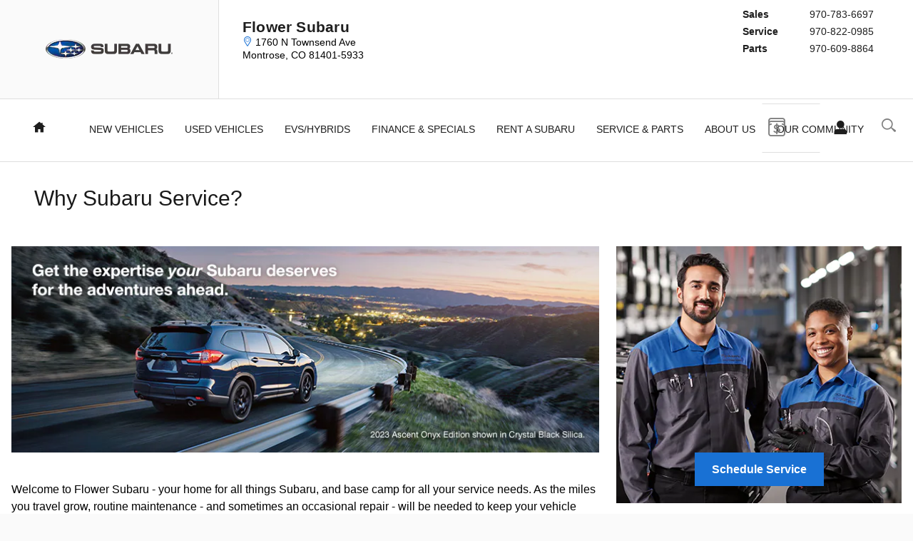

--- FILE ---
content_type: text/html;charset=utf-8
request_url: https://www.flowermotorsubaru.com/why-subaru-service.htm
body_size: 79326
content:
<!DOCTYPE html>
<html xmlns="http://www.w3.org/1999/xhtml" xml:lang="en-US" lang="en-US" class="responsive-grid vertical-12 blue-white ddc-site v9-oem-subaru-0001-v1 single-franchise alias-sitebuilder-why-subaru-service-2 subaru distro-no-edit background_null" >
<head>
<!--
i-0de8e3e41c2835e65-us-east-1-bot1 null
-->
<meta charset="UTF-8" />
<title>Why Subaru Service? | Flower Subaru</title>
<link rel="dns-prefetch" href="https://www.googletagmanager.com/"  />
<link rel="dns-prefetch" href="https://pictures.dealer.com/"  />
<link rel="preconnect" href="https://www.googletagmanager.com/"  />
<link rel="preconnect" href="https://pictures.dealer.com/"  />
<meta name="author" content="Flower Subaru" />
<meta name="expires" content="never" />
<meta name="distribution" content="global" />
<meta name="robots" content="index, follow" />
<meta name="og:title" content="Why Subaru Service? | Flower Subaru" />
<meta name="og:type" content="website" />
<meta name="og:url" content="https://www.flowermotorsubaru.com/why-subaru-service.htm" />
<meta name="locale" content="en_US" />
<meta name="providerID" content="DDC" />
<meta name="google-site-verification" content="d6EPRj3by_hWe_5RLQiiimERRzs0e3CllL13kGRZE6E" />
<meta name="msvalidate.01" content="C9AF1C84B702BF4477869CC7B198C472" />
<meta name="ddc:site-alt:en_US" content="lang=en_US, path=/why-subaru-service.htm" />
<link rel="canonical" href="https://www.flowermotorsubaru.com/why-subaru-service.htm" />
<link rel="alternate" type="application/rss+xml" title="RSS 2.0" href="/blog/rss/index.xml" />
<link rel="shortcut icon" type="image/vnd.microsoft.icon" href="/static/sites/s/subaruprofile/images/site-favicon-default.ico?r=1770056529696" />
<script>
// akam-sw.js install script version 1.3.6
"serviceWorker"in navigator&&"find"in[]&&function(){var e=new Promise(function(e){"complete"===document.readyState||!1?e():(window.addEventListener("load",function(){e()}),setTimeout(function(){"complete"!==document.readyState&&e()},1e4))}),n=window.akamServiceWorkerInvoked,r="1.3.6";if(n)aka3pmLog("akam-setup already invoked");else{window.akamServiceWorkerInvoked=!0,window.aka3pmLog=function(){window.akamServiceWorkerDebug&&console.log.apply(console,arguments)};function o(e){(window.BOOMR_mq=window.BOOMR_mq||[]).push(["addVar",{"sm.sw.s":e,"sm.sw.v":r}])}var i="/akam-sw.js",a=new Map;navigator.serviceWorker.addEventListener("message",function(e){var n,r,o=e.data;if(o.isAka3pm)if(o.command){var i=(n=o.command,(r=a.get(n))&&r.length>0?r.shift():null);i&&i(e.data.response)}else if(o.commandToClient)switch(o.commandToClient){case"enableDebug":window.akamServiceWorkerDebug||(window.akamServiceWorkerDebug=!0,aka3pmLog("Setup script debug enabled via service worker message"),v());break;case"boomerangMQ":o.payload&&(window.BOOMR_mq=window.BOOMR_mq||[]).push(o.payload)}aka3pmLog("akam-sw message: "+JSON.stringify(e.data))});var t=function(e){return new Promise(function(n){var r,o;r=e.command,o=n,a.has(r)||a.set(r,[]),a.get(r).push(o),navigator.serviceWorker.controller&&(e.isAka3pm=!0,navigator.serviceWorker.controller.postMessage(e))})},c=function(e){return t({command:"navTiming",navTiming:e})},s=null,m={},d=function(){var e=i;return s&&(e+="?othersw="+encodeURIComponent(s)),function(e,n){return new Promise(function(r,i){aka3pmLog("Registering service worker with URL: "+e),navigator.serviceWorker.register(e,n).then(function(e){aka3pmLog("ServiceWorker registration successful with scope: ",e.scope),r(e),o(1)}).catch(function(e){aka3pmLog("ServiceWorker registration failed: ",e),o(0),i(e)})})}(e,m)},g=navigator.serviceWorker.__proto__.register;if(navigator.serviceWorker.__proto__.register=function(n,r){return n.includes(i)?g.call(this,n,r):(aka3pmLog("Overriding registration of service worker for: "+n),s=new URL(n,window.location.href),m=r,navigator.serviceWorker.controller?new Promise(function(n,r){var o=navigator.serviceWorker.controller.scriptURL;if(o.includes(i)){var a=encodeURIComponent(s);o.includes(a)?(aka3pmLog("Cancelling registration as we already integrate other SW: "+s),navigator.serviceWorker.getRegistration().then(function(e){n(e)})):e.then(function(){aka3pmLog("Unregistering existing 3pm service worker"),navigator.serviceWorker.getRegistration().then(function(e){e.unregister().then(function(){return d()}).then(function(e){n(e)}).catch(function(e){r(e)})})})}else aka3pmLog("Cancelling registration as we already have akam-sw.js installed"),navigator.serviceWorker.getRegistration().then(function(e){n(e)})}):g.call(this,n,r))},navigator.serviceWorker.controller){var u=navigator.serviceWorker.controller.scriptURL;u.includes("/akam-sw.js")||u.includes("/akam-sw-preprod.js")||u.includes("/threepm-sw.js")||(aka3pmLog("Detected existing service worker. Removing and re-adding inside akam-sw.js"),s=new URL(u,window.location.href),e.then(function(){navigator.serviceWorker.getRegistration().then(function(e){m={scope:e.scope},e.unregister(),d()})}))}else e.then(function(){window.akamServiceWorkerPreprod&&(i="/akam-sw-preprod.js"),d()});if(window.performance){var w=window.performance.timing,l=w.responseEnd-w.responseStart;c(l)}e.then(function(){t({command:"pageLoad"})});var k=!1;function v(){window.akamServiceWorkerDebug&&!k&&(k=!0,aka3pmLog("Initializing debug functions at window scope"),window.aka3pmInjectSwPolicy=function(e){return t({command:"updatePolicy",policy:e})},window.aka3pmDisableInjectedPolicy=function(){return t({command:"disableInjectedPolicy"})},window.aka3pmDeleteInjectedPolicy=function(){return t({command:"deleteInjectedPolicy"})},window.aka3pmGetStateAsync=function(){return t({command:"getState"})},window.aka3pmDumpState=function(){aka3pmGetStateAsync().then(function(e){aka3pmLog(JSON.stringify(e,null,"\t"))})},window.aka3pmInjectTiming=function(e){return c(e)},window.aka3pmUpdatePolicyFromNetwork=function(){return t({command:"pullPolicyFromNetwork"})})}v()}}();</script>
<script type="text/javascript">
window.Cookies||(window.Cookies={get:i=>{const o=("; "+document.cookie).split("; "+i+"=");if(o.length>=2)return o[1].split(";").shift()}}),window.DDC={dataLayer:{user:{},page:{}},Flags:{},i18n:{},Widgets:{}},window._pxam=window._pxam||[];
</script>
<script type="text/javascript">
(()=>{const e="activeSession",t="-EXPIRATION",o=e=>{localStorage.removeItem(e),localStorage.removeItem(`${e}${t}`)},s=s=>{try{if(!s)return;if(!localStorage.getItem(s))return void o(s);const i=`${s}${t}`,a=localStorage.getItem(i);if(a)if("session"===a){if(!window.Cookies.get(e))return void o(s)}else{const e=Number(a);if(!Number.isNaN(e)&&e<=(new Date).getTime())return void o(s)}}catch(e){console.log(e,s,dataValue)}};window.DDC.session={get:e=>(s(e),localStorage.getItem(e)),set:(e,o,s)=>{let i="session";if(Number.isInteger(s)){const e=1e3*s;i=(new Date).getTime()+e}localStorage.setItem(`${e}${t}`,i),localStorage.setItem(e,o)}},window.Cookies.get(e)||Object.keys(localStorage).forEach((e=>{e.endsWith(t)&&s(e.slice(0,-11))}))})();
</script>
<script type="text/javascript">
(()=>{const e="activeSession",o="userSessionId";let s=DDC.session.get(o);if(!window.Cookies.get(e)||!s){const r=e=>{try{return new URL(e).origin}catch(e){return""}};s="function"==typeof window.crypto?.randomUUID?window.crypto.randomUUID().replaceAll("-",""):"",s&&(DDC.session.set(o,s),document.cookie=`${e}=true;path=/`,document.cookie=`__ssoid=${s}; SameSite=None; Secure`),["sessionReferrer","sessionReferrerDomain"].forEach((e=>{sessionStorage.setItem(e,r(document.referrer))}))}window.DDC.dataLayer.user.sessionId=s,sessionStorage.setItem(o,s)})();
</script>
<script type="text/javascript">(function(){window.asc_datalayer=window.asc_datalayer||{},window.asc_datalayer={events:[],items:[],measurement_ids:[],affiliation:"dealer_dot_com",currency:"",language:"",oem_brand:"",oem_code:"",store_name:""};})();</script>
<script type="text/javascript">(function(){window.DDC=window.DDC||{},window.DDC.WidgetData=window.DDC.WidgetData||{},window.DDC.WidgetData["ws-tracking"]=window.DDC.WidgetData["ws-tracking"]||{},window.DDC.WidgetData["ws-tracking"].ddctrackingMessages={trackingData:[],push:a=>{const{data:t}=a;window.DDC.WidgetData["ws-tracking"].ddctrackingMessages.trackingData.push(a),window.dispatchEvent(new CustomEvent("ddcTrackingData",{detail:"string"==typeof t?JSON.parse(t):t}))},forEach:a=>{window.DDC.WidgetData["ws-tracking"].ddctrackingMessages.trackingData.forEach(a)}},window.addEventListener("message",(a=>{var t;const{data:i}=a;let d;if("string"==typeof i)try{d=JSON.parse(i)}catch(a){d=null}else d=i;"ddctagging"===(null===(t=d)||void 0===t?void 0:t.taggingTarget)&&window.DDC.WidgetData["ws-tracking"].ddctrackingMessages.push(a)}));})();</script>
<script type="text/javascript">window.__AudioEyeSiteHash = "ad09051285993bd7308a76ca9e2af423";</script>
<script type="text/javascript">
window.DDC = window.DDC || {};
window.DDC.jqueryUiCssPath = "/static/dist/v9/variations/oem-subaru/0001/v1/css/jqueryui-desktop-white.css?r=1769788496000";
</script>
<style type='text/css' media='screen,projection' data-href='/static/ws/content-cta/bundle.54d1326420ddf12dc696449f64641a31.css'>.ws-content-cta .cta{overflow:hidden}.ws-content-cta .cta-background{backface-visibility:hidden;left:0;top:0}.ws-content-cta .cta-content{z-index:1}.ws-content-cta .cta-content>*{max-width:100%}.ws-content-cta .cta-content a:focus,.ws-content-cta .cta-content a:hover{outline:none}.ws-content-cta .btn-ghost-white{background:#0000;border:1px solid #fff;color:#fff}.ws-content-cta .btn-ghost-white.focus,.ws-content-cta .btn-ghost-white.hover,.ws-content-cta .btn-ghost-white:focus,.ws-content-cta .btn-ghost-white:hover{color:#fff}.ws-content-cta.interactive-border .btn-ghost-white{border-color:#0000}.ws-content-cta.interactive-border .btn-ghost-white.focus,.ws-content-cta.interactive-border .btn-ghost-white.hover,.ws-content-cta.interactive-border .btn-ghost-white:focus,.ws-content-cta.interactive-border .btn-ghost-white:hover,.ws-content-cta.interactive-border .hover .btn-ghost-white{border-color:#fff}
/*# sourceMappingURL=/static/ws/content-cta/bundle.54d1326420ddf12dc696449f64641a31.css.map*/</style>
<style type='text/css' media='all' data-href='/design-components/callout-primary-primary-500-secondary-primary-700.css'>:root{--callout-primary-bg:var(--color-primary-500);--callout-secondary-bg:var(--color-primary-700)}</style>
<style type='text/css' media='all' data-href='/design-components/specialty-colors-luxury-discount-success-700.css'>:root{--color-discount:var(--color-success-700);--color-electric-vivid:#000000;--color-electric-light:#000000;--color-electric:#000000;--color-electric-dark:#000000;--color-hybrid-vivid:#000000;--color-hybrid-light:#000000;--color-hybrid:#000000;--color-hybrid-dark:#000000;--color-hot-car:#FFE0B1;--color-hot-car-dark:#A42801;--color-in-stock:#CAEACA;--color-in-stock-dark:#045F04}</style>
<style type='text/css' media='all' data-href='/design-components/box-background-neutral-0-border-neutral-200.css'>:root{--box-bg:var(--color-neutral-0);--box-border-color:var(--color-neutral-200)}</style>
<style type='text/css' media='all' data-href='/design-components/form-label-style-global-light-theme.css'>:root{--form-label-color:var(--color-neutral-1000-alpha-6);--form-label-inverse-color:var(--color-neutral-0-alpha-6);--form-label-font-weight:700}</style>
<style type='text/css' media='all' data-href='/design-components/text-colors-global-light-theme.css'>:root{--text-color:var(--color-neutral-1000-alpha-9);--text-muted-color:var(--color-neutral-1000-alpha-6);--text-inverse-color:var(--color-neutral-0-alpha-9);--text-inverse-muted-color:var(--color-neutral-0-alpha-6);--text-dark-color:var(--text-color);--text-light-color:var(--text-inverse-color)}</style>
<style type='text/css' media='all' data-href='/design-components/tile-style-brand-subaru.css'>:root{--tile-border-width:2px;--tile-border-radius-outer:0px;--tile-border-radius-inner:0px;--tile-border-color:var(--color-neutral-1000-alpha-2);--tile-border-hover-color:var(--color-primary-500);--tile-border-active-color:var(--color-primary-700);--tile-bg:var(--color-neutral-0);--tile-overlay-bg-hover:transparent;--tile-overlay-bg-active:transparent;--tile-color:var(--text-color);--tile-muted-color:var(--text-muted-color);--tile-colorblock-bg:var(--color-neutral-200);--tile-colorblock-color:var(--tile-color);--tile-status-open-color:var(--color-success-700);--tile-status-closed-color:var(--color-danger-500);--tile-tooltip-bg:var(--color-neutral-900);--tile-tooltip-color:var(--color-neutral-0-alpha-9)}</style>
<style type='text/css' media='all' data-href='/design-components/form-text-colors-global-light-theme.css'>:root{--input-color:var(--color-neutral-1000-alpha-9);--input-color-placeholder:var(--color-neutral-1000-alpha-6)}</style>
<style type='text/css' media='all' data-href='/design-components/page-background-neutral-50.css'>:root{--page-bg:var(--color-neutral-50)}</style>
<style type='text/css' media='all' data-href='/design-components/highlight-badge-colors-global-light-theme.css'>:root{--highlight-badge-border-radius:var(--input-border-radius-base);--highlight-badge-line-height:1.25;--highlight-badge-padding:0.5em;--highlight-badge-default-bg-color:var(--color-neutral-1000-alpha-05);--highlight-badge-default-text-color:var(--color-neutral-1000-alpha-9);--highlight-badge-hotcars-bg-color:var(--color-hot-car);--highlight-badge-hotcars-text-color:var(--color-hot-car-dark);--highlight-badge-in-stock-bg-color:var(--color-in-stock);--highlight-badge-in-stock-text-color:var(--color-in-stock-dark)}</style>
<style type='text/css' media='all' data-href='/design-components/form-input-style-brand-subaru.css'>:root{--input-border-color:var(--color-neutral-400);--input-bg:var(--color-neutral-0);--input-focus-border-color:var(--color-primary-500);--input-decoration-color:var(--color-primary-500)}</style>
<style type='text/css' media='all' data-href='/design-components/pagination-contained-square.css'>:root{--pagination-border-radius:0;--pagination-padding:.5em .2em;--pagination-margin:0;--pagination-height:3em;--pagination-width:3em;--pagination-color:var(--color-neutral-1000-alpha-9);--pagination-bg:transparent;--pagination-border:var(--color-neutral-200);--pagination-hover-color:var(--color-neutral-1000-alpha-9);--pagination-hover-bg:var(--color-neutral-0);--pagination-hover-border:var(--color-neutral-1000-alpha-9);--pagination-active-color:var(--color-neutral-1000);--pagination-active-bg:var(--color-neutral-1000-alpha-05);--pagination-active-border:var(--color-neutral-1000);--pagination-current-color:var(--color-neutral-0);--pagination-current-bg:var(--color-neutral-1000);--pagination-current-border:var(--color-neutral-1000);--pagination-arrow-color:var(--pagination-color);--pagination-arrow-bg:var(--color-neutral-0);--pagination-arrow-border:var(--pagination-border);--pagination-arrow-hover-color:var(--pagination-hover-color);--pagination-arrow-hover-bg:var(--pagination-hover-bg);--pagination-arrow-hover-border:var(--pagination-hover-border);--pagination-ellipsis-bg:var(--pagination-bg);--pagination-ellipsis-border:var(--pagination-border);--pagination-ellipsis-color:var(--color-neutral-1000-alpha-6)}</style>
<style type='text/css' media='all' data-href='/design-components/page-title-background-neutral-50.css'>:root{--page-title-bg:var(--color-neutral-50)}</style>
<style type='text/css' media='all' data-href='/design-components/form-input-shape-square.css'>:root{--input-border-radius-base:0;--input-border-radius-large:0;--input-border-radius-small:0}</style>
<style type='text/css' media='all' data-href='/design-components/link-style-brand-subaru.css'>:root{--link-color:var(--btn-link-color);--link-hover-color:var(--color-accent-500);--link-active-color:var(--btn-link-active-color);--link-inverse-color:var(--btn-link-inverse-color);--link-inverse-hover-color:var(--btn-link-inverse-hover-color);--link-inverse-active-color:var(--btn-link-inverse-active-color);--link-font-weight:inherit;--link-text-decoration:none;--link-text-decoration-color:inherit;--link-active-text-decoration:var(--link-text-decoration);--link-hover-text-decoration:none;--link-content-container-hover-text-decoration:underline}</style>
<style type='text/css' media='all' data-href='/design-components/button-style-solid-primary-white-neutral-outline-secondary.css'>:root{--btn-border-width:2px;--btn-border-style:solid;--btn-font-weight:700;--btn-link-color:var(--color-primary-500);--btn-link-hover-color:var(--color-primary-700);--btn-link-active-color:var(--color-primary-900);--btn-link-disabled-color:var(--btn-link-color);--btn-link-hover-text-decoration:underline;--btn-link-inverse-color:var(--color-primary-50);--btn-link-inverse-hover-color:var(--color-neutral-0);--btn-link-inverse-active-color:var(--color-neutral-0);--btn-link-inverse-disabled-color:var(--btn-link-inverse-color);--btn-default-border-color:var(--color-neutral-500);--btn-default-bg:var(--color-neutral-0);--btn-default-color:var(--color-neutral-500);--btn-default-hover-border-color:var(--color-neutral-500);--btn-default-hover-bg:var(--color-neutral-500);--btn-default-hover-color:var(--color-neutral-0);--btn-default-active-border-color:var(--color-neutral-700);--btn-default-active-bg:var(--color-neutral-700);--btn-default-active-color:var(--color-neutral-0);--btn-default-inverse-border-color:var(--color-neutral-200);--btn-default-inverse-bg:var(--color-neutral-500);--btn-default-inverse-color:var(--color-neutral-0);--btn-default-inverse-hover-border-color:var(--color-neutral-200);--btn-default-inverse-hover-bg:var(--color-neutral-0);--btn-default-inverse-hover-color:var(--color-neutral-500);--btn-default-inverse-active-border-color:var(--color-neutral-200);--btn-default-inverse-active-bg:var(--color-neutral-0);--btn-default-inverse-active-color:var(--color-neutral-500);--btn-primary-border-color:var(--color-primary-500);--btn-primary-bg:var(--color-primary-500);--btn-primary-color:var(--color-neutral-0);--btn-primary-hover-border-color:var(--color-primary-500);--btn-primary-hover-bg:var(--color-neutral-0);--btn-primary-hover-color:var(--color-primary-500);--btn-primary-active-border-color:var(--color-primary-700);--btn-primary-active-bg:var(--color-neutral-0);--btn-primary-active-color:var(--color-primary-700);--btn-primary-inverse-border-color:var(--color-primary-500);--btn-primary-inverse-bg:var(--color-neutral-0);--btn-primary-inverse-color:var(--color-primary-500);--btn-primary-inverse-hover-border-color:var(--color-accent-500);--btn-primary-inverse-hover-bg:var(--color-primary-500);--btn-primary-inverse-hover-color:var(--color-neutral-0);--btn-primary-inverse-active-border-color:var(--color-primary-700);--btn-primary-inverse-active-bg:var(--color-primary-700);--btn-primary-inverse-active-color:var(--color-neutral-0)}</style>
<style type='text/css' media='all' data-href='/design-components/divider-colors-global-light-theme.css'>:root{--divider-color:var(--color-neutral-1000-alpha-1)}</style>
<style type='text/css' media='all' data-href='/design-components/button-shape-square.css'>:root{--btn-border-radius-base:0;--btn-border-radius-large:0;--btn-border-radius-small:0}</style>
<style type='text/css' media='all' data-href='/design-components/container-global-light-theme.css'>:root{--container-contrast-low-bg:var(--color-neutral-0);--container-contrast-med-bg:var(--color-neutral-100);--container-contrast-high-bg:var(--color-neutral-800);--container-contrast-max-bg:var(--color-neutral-1000);--container-light-bg:var(--color-neutral-100);--container-dark-bg:var(--color-neutral-900);--container-alpha-contrast-low-bg:rgba(255,255,255,0.93);--container-alpha-contrast-high-bg:rgba(0,0,0,0.85)}</style>
<style type='text/css' media='all' data-href='/design-components/spot-icon-style-global-light-primary-highlight.css'>:root{--spot-icon-stroke-primary-color:var(--color-neutral-1000);--spot-icon-stroke-secondary-color:var(--color-primary-500);--spot-icon-stroke-linejoin:round;--spot-icon-stroke-linecap:round;--spot-icon-stroke-width:2px}</style>
<style type='text/css' media='all' data-href='/design-components/chip-style-white-neutral-border-hover-light.css'>:root{--chip-padding:calc(.5em - var(--chip-border-width));--chip-line-height:1.25;--chip-border-width:1px;--chip-border-style:solid;--chip-border-radius:var(--input-border-radius-base);--chip-default-color:var(--color-neutral-1000-alpha-9);--chip-default-background-color:var(--color-neutral-0);--chip-default-border-color:var(--color-neutral-300);--chip-default-icon-color:var(--color-neutral-1000-alpha-6);--chip-default-border-color-hover:var(--color-neutral-1000-alpha-9);--chip-default-icon-color-hover:var(--color-neutral-1000-alpha-9);--chip-default-color-hover:var(--color-neutral-1000-alpha-9);--chip-additive-color:var(--color-primary-500);--chip-additive-background-color:var(--input-bg);--chip-additive-border-color:var(--color-neutral-200);--chip-additive-icon-color:var(--color-neutral-1000-alpha-6);--chip-additive-border-color-hover:var(--color-neutral-500);--chip-additive-icon-color-hover:var(--color-neutral-1000-alpha-6);--chip-additive-color-hover:var(--color-primary-700)}</style>
<style type='text/css' media='all' data-href='/design-components/color-palette-brand-subaru.css'>:root{--color-neutral-0:#fff;--color-neutral-25:#f7f7f7;--color-neutral-50:#fafafa;--color-neutral-100:#dfdfdf;--color-neutral-200:#cccccc;--color-neutral-300:#a4a4a4;--color-neutral-400:#7f7f7f;--color-neutral-500:#333333;--color-neutral-600:#2c2c2c;--color-neutral-700:#262626;--color-neutral-800:#1e1e1e;--color-neutral-900:#171717;--color-neutral-950:#0d0d0d;--color-neutral-1000:#000;--color-primary-25:#f6f9fd;--color-primary-50:#edf4fc;--color-primary-100:#d3e4f7;--color-primary-200:#b0cef0;--color-primary-300:#83b2e8;--color-primary-400:#5093de;--color-primary-500:#1971d4;--color-primary-600:#165fb8;--color-primary-700:#134e9d;--color-primary-800:#0f387d;--color-primary-900:#0b285f;--color-primary-950:#061535;--color-accent-25:#f6f9fd;--color-accent-50:#edf4fc;--color-accent-100:#d3e4f7;--color-accent-200:#b0cef0;--color-accent-300:#83b2e8;--color-accent-400:#5093de;--color-accent-500:#1971d4;--color-accent-600:#165fb8;--color-accent-700:#134e9d;--color-accent-800:#0f387d;--color-accent-900:#0b285f;--color-accent-950:#061535;--color-success-25:#f8faf5;--color-success-50:#f1f5eb;--color-success-100:#dee7cf;--color-success-200:#c4d4a7;--color-success-300:#a2bc75;--color-success-400:#7ca03d;--color-success-500:#538200;--color-success-600:#467100;--color-success-700:#396000;--color-success-800:#294d00;--color-success-900:#1d3b00;--color-success-950:#102100;--color-info-25:#f5fafb;--color-info-50:#ebf5f7;--color-info-100:#cfe7ed;--color-info-200:#a7d4df;--color-info-300:#75bbcc;--color-info-400:#3d9fb8;--color-info-500:#0081a1;--color-info-600:#006d8c;--color-info-700:#005a77;--color-info-800:#00435f;--color-info-900:#003048;--color-info-950:#001a28;--color-warning-25:#fcf8f5;--color-warning-50:#faf1eb;--color-warning-100:#f3dfcf;--color-warning-200:#e9c5a7;--color-warning-300:#dda475;--color-warning-400:#cf7f3d;--color-warning-500:#c05600;--color-warning-600:#a74e00;--color-warning-700:#8e4600;--color-warning-800:#713e00;--color-warning-900:#563200;--color-warning-950:#301d00;--color-danger-25:#fdf5f6;--color-danger-50:#fbebed;--color-danger-100:#f6cfd4;--color-danger-200:#efa8b0;--color-danger-300:#e67684;--color-danger-400:#db3f52;--color-danger-500:#d0021b;--color-danger-600:#b50213;--color-danger-700:#9a010e;--color-danger-800:#7b0104;--color-danger-900:#5e0201;--color-danger-950:#340301;--color-neutral-0-alpha-05:rgba(255,255,255,0.05);--color-neutral-0-alpha-1:rgba(255,255,255,0.1);--color-neutral-0-alpha-2:rgba(255,255,255,0.2);--color-neutral-0-alpha-3:rgba(255,255,255,0.3);--color-neutral-0-alpha-4:rgba(255,255,255,0.4);--color-neutral-0-alpha-5:rgba(255,255,255,0.5);--color-neutral-0-alpha-6:rgba(255,255,255,0.6);--color-neutral-0-alpha-7:rgba(255,255,255,0.7);--color-neutral-0-alpha-8:rgba(255,255,255,0.8);--color-neutral-0-alpha-9:rgba(255,255,255,0.9);--color-neutral-1000-alpha-05:rgba(0,0,0,0.05);--color-neutral-1000-alpha-1:rgba(0,0,0,0.1);--color-neutral-1000-alpha-2:rgba(0,0,0,0.2);--color-neutral-1000-alpha-3:rgba(0,0,0,0.3);--color-neutral-1000-alpha-4:rgba(0,0,0,0.4);--color-neutral-1000-alpha-5:rgba(0,0,0,0.5);--color-neutral-1000-alpha-6:rgba(0,0,0,0.6);--color-neutral-1000-alpha-7:rgba(0,0,0,0.7);--color-neutral-1000-alpha-8:rgba(0,0,0,0.8);--color-neutral-1000-alpha-9:rgba(0,0,0,0.9);--color-primary-500-alpha-05:rgba(25,113,212,0.05);--color-primary-500-alpha-1:rgba(25,113,212,0.1);--color-primary-500-alpha-2:rgba(25,113,212,0.2);--color-primary-500-alpha-3:rgba(25,113,212,0.3);--color-primary-500-alpha-4:rgba(25,113,212,0.4);--color-primary-500-alpha-5:rgba(25,113,212,0.5);--color-primary-500-alpha-6:rgba(25,113,212,0.6);--color-primary-500-alpha-7:rgba(25,113,212,0.7);--color-primary-500-alpha-8:rgba(25,113,212,0.8);--color-primary-500-alpha-9:rgba(25,113,212,0.9);--color-accent-500-alpha-05:rgba(25,113,212,0.05);--color-accent-500-alpha-1:rgba(25,113,212,0.1);--color-accent-500-alpha-2:rgba(25,113,212,0.2);--color-accent-500-alpha-3:rgba(25,113,212,0.3);--color-accent-500-alpha-4:rgba(25,113,212,0.4);--color-accent-500-alpha-5:rgba(25,113,212,0.5);--color-accent-500-alpha-6:rgba(25,113,212,0.6);--color-accent-500-alpha-7:rgba(25,113,212,0.7);--color-accent-500-alpha-8:rgba(25,113,212,0.8);--color-accent-500-alpha-9:rgba(25,113,212,0.9)}</style>
<link rel='stylesheet' type='text/css' media='all' href='/static/dist/v9/variations/oem-subaru/0001/v1/css/blue_white.css?r=1769788496000'/>
<link rel='stylesheet' type='text/css' media='all' href='/static/dist/v9/variations/oem-subaru/0001/v1/css/blue_white-widgets.css?r=1769788495000'/>
<style type='text/css' media='screen,projection' data-href='/static/ws/navigation/bundle.8b67c73fbd4d4f20ca77ab61cb2ef050.css'>.navigation-ajax-container{font-size:16px;line-height:60px;position:absolute;text-transform:none}.navigation-ajax-container .ddc-icon{animation:spin 3s linear infinite;display:inline-block;float:left;margin-right:10px}a.ddc-nav-icon-link:hover{line-height:1}.ddc-icon-search{pointer-events:none}.ajax-navigation-element{visibility:hidden}@keyframes spin{0%{transform:rotate(0deg)}to{transform:rotate(359deg)}}.ws-navigation .mobile-nav-panel{overflow:hidden;transition:all .3s ease-out}.ws-navigation .mobile-nav-panel.nav-hidden{max-height:0}.ws-navigation .mobile-nav-panel.nav-hidden.nav-visible{max-height:1000px}.ws-navigation .mobile-nav-panel.nav-transitioning{max-height:500px}.ws-navigation .mobile-fullscreen-subnav{-webkit-overflow-scrolling:touch;background-color:inherit;height:100%;left:0;overflow-x:hidden;overflow-y:auto;top:0;transform:translateX(100%);transition:transform .3s ease-in-out;width:100%;z-index:9999}.ws-navigation .mobile-fullscreen-subnav .nav-fragment.list-unstyled{padding-right:40px}.ws-navigation .mobile-fullscreen-subnav.slide-in{transform:translateX(0)}.ws-navigation .mobile-fullscreen-subnav.slide-out{transform:translateX(100%)}.ws-navigation .mobile-fullscreen-subnav .mobile-fullscreen-subnav-header{background-color:inherit}.ws-navigation .mobile-fullscreen-subnav .mobile-fullscreen-subnav-header .mobile-fullscreen-back-button{background:none;border:none;cursor:pointer;display:inline-flex;justify-content:flex-start;padding:8px 0;text-decoration:none}.ws-navigation .mobile-fullscreen-subnav .mobile-fullscreen-subnav-header .mobile-fullscreen-back-button:active,.ws-navigation .mobile-fullscreen-subnav .mobile-fullscreen-subnav-header .mobile-fullscreen-back-button:focus,.ws-navigation .mobile-fullscreen-subnav .mobile-fullscreen-subnav-header .mobile-fullscreen-back-button:hover{text-decoration:none}.ws-navigation .mobile-fullscreen-subnav .mobile-fullscreen-subnav-header .mobile-fullscreen-back-button:hover{opacity:.7}.ws-navigation .mobile-fullscreen-subnav .mobile-fullscreen-subnav-header .mobile-fullscreen-back-button:focus{outline:2px solid currentColor;outline-offset:2px}.ws-navigation .mobile-fullscreen-subnav .mobile-fullscreen-subnav-header .mobile-fullscreen-back-button i{text-decoration:none}.ddc-icon-minus,.ddc-icon-plus{transition:transform .1s ease}
/*# sourceMappingURL=/static/ws/navigation/bundle.8b67c73fbd4d4f20ca77ab61cb2ef050.css.map*/</style>
<style type='text/css' media='screen,projection' data-href='/static/ws/mycars-nav/bundle.6fea0122d09ed95a88767dfa0122a829.css'>.ws-mycars-nav{display:flex}#mycars-mobile-icon-root{min-width:auto}.mycars-nav-badge,.mycars-nav-badge--desktop,.mycars-nav-badge--mobile{background:var(--btn-link-color);border-radius:50%;position:absolute;right:-3px;top:4px}.mycars-nav-badge--desktop{height:8px;width:8px}.mycars-nav-badge--mobile{height:6px;width:6px}.modal-nav-link--desktop{line-height:1.7;min-height:53px}
/*# sourceMappingURL=/static/ws/mycars-nav/bundle.6fea0122d09ed95a88767dfa0122a829.css.map*/</style>
<style type='text/css' media='screen,projection' data-href='/static/ws/site-text-search/bundle.ec8a5d29896f88998e07ef4a41cab840.css'>[data-widget-name=ws-site-text-search] .site-text-search-input{text-overflow:ellipsis}[data-widget-name=ws-site-text-search].sts-search-dropdown{z-index:999}[data-widget-name=ws-site-text-search].sts-search-flyout{height:100vh;max-width:100%;overflow-y:scroll;position:fixed;right:0;top:0;transition:.25s;z-index:99999}[data-widget-name=ws-site-text-search].sts-search-flyout.one-column{right:-446px;width:446px}[data-widget-name=ws-site-text-search].sts-search-flyout.two-columns{right:-824px;width:824px}[data-widget-name=ws-site-text-search].sts-search-modal{background-color:#0009;display:block;height:100%;left:0;overflow:hidden;position:fixed;top:0;width:100%;z-index:99998}[data-widget-name=ws-site-text-search].sts-search-flyout.slide-left{right:0}[data-widget-name=ws-site-text-search].sts-search-flyout.slide-left.mobile{width:100%}[data-widget-name=ws-site-text-search].sts-search-dropdown .inventory-tabs>.nav-tabs>li>a,[data-widget-name=ws-site-text-search].sts-search-flyout .inventory-tabs>.nav-tabs>li>a{--text-muted-color:var(--color-neutral-1000);margin-left:0;margin-right:0}[data-widget-name=ws-site-text-search].sts-search-dropdown .tabs .nav-tabs>li>a,[data-widget-name=ws-site-text-search].sts-search-flyout .tabs .nav-tabs>li>a{font-size:.75em;padding:.95em 1em}[data-widget-name=ws-site-text-search].sts-search-dropdown .tabs .nav-tabs>li>a:hover,[data-widget-name=ws-site-text-search].sts-search-flyout .tabs .nav-tabs>li>a:hover{padding:.95em 1em calc(.95em - 1px)}[data-widget-name=ws-site-text-search].sts-search-dropdown .inventory-tabs>.nav-tabs>li.disabled>a,[data-widget-name=ws-site-text-search].sts-search-flyout .inventory-tabs>.nav-tabs>li.disabled>a{color:var(--color-neutral-400)}[data-widget-name=ws-site-text-search].sts-search-dropdown .tabs .nav-tabs>li.active a,[data-widget-name=ws-site-text-search].sts-search-dropdown .tabs .nav-tabs>li.active>a:focus,[data-widget-name=ws-site-text-search].sts-search-dropdown .tabs .nav-tabs>li.active>a:hover,[data-widget-name=ws-site-text-search].sts-search-flyout .tabs .nav-tabs>li.active a,[data-widget-name=ws-site-text-search].sts-search-flyout .tabs .nav-tabs>li.active>a:focus,[data-widget-name=ws-site-text-search].sts-search-flyout .tabs .nav-tabs>li.active>a:hover{padding:.95em 1em calc(.95em - 3px)}[data-widget-name=ws-site-text-search].sts-search-dropdown .inventory-tabs>.nav-tabs>li:not(.active):not(.disabled)>a,[data-widget-name=ws-site-text-search].sts-search-flyout .inventory-tabs>.nav-tabs>li:not(.active):not(.disabled)>a{border-bottom:1px solid var(--color-neutral-1000);padding:.95em 1em calc(.95em - 3px)}@media only screen and (max-width:600px){[data-widget-name=ws-site-text-search].sts-search-dropdown .tabs .nav-tabs>li>a,[data-widget-name=ws-site-text-search].sts-search-flyout .tabs .nav-tabs>li>a{font-size:.7em}[data-widget-name=ws-site-text-search].sts-search-dropdown .tabs .nav-tabs>li>a:hover,[data-widget-name=ws-site-text-search].sts-search-flyout .tabs .nav-tabs>li>a:hover{padding:.95em 1em calc(.95em - 1px)}[data-widget-name=ws-site-text-search].sts-search-dropdown .tabs .nav-tabs>li.active a,[data-widget-name=ws-site-text-search].sts-search-dropdown .tabs .nav-tabs>li.active>a:focus,[data-widget-name=ws-site-text-search].sts-search-dropdown .tabs .nav-tabs>li.active>a:hover,[data-widget-name=ws-site-text-search].sts-search-flyout .tabs .nav-tabs>li.active a,[data-widget-name=ws-site-text-search].sts-search-flyout .tabs .nav-tabs>li.active>a:focus,[data-widget-name=ws-site-text-search].sts-search-flyout .tabs .nav-tabs>li.active>a:hover{padding:.95em 1em calc(.95em - 3px)}}[data-widget-name=ws-site-text-search] .site-text-search-wrapper .input-container{display:inline-block;position:relative;width:100%}[data-widget-name=ws-site-text-search] .site-text-search-wrapper .input-container input{padding-top:12px!important}[data-widget-name=ws-site-text-search] .site-text-search-wrapper .floating-placeholder{font-size:1em;font-weight:200;pointer-events:none;position:absolute;top:50%;transform:translateY(-50%);transition:all .2s ease}[data-widget-name=ws-site-text-search] .site-text-search-wrapper .input-container input:focus+.floating-placeholder,[data-widget-name=ws-site-text-search] .site-text-search-wrapper .input-container.has-content .floating-placeholder{font-size:.6em;top:20%;transform:translateY(-50%)}[data-widget-name=ws-site-text-search] .site-text-search-pagination{display:block;margin:0 auto;max-width:200px}@media(max-width:768px){[data-widget-name=ws-site-text-search] .site-text-search-wrapper .floating-placeholder{font-size:1.1em}[data-widget-name=ws-site-text-search] .site-text-search-wrapper .input-container input:focus+.floating-placeholder,[data-widget-name=ws-site-text-search] .site-text-search-wrapper .input-container.has-content .floating-placeholder{font-size:.7em}}[data-widget-name=ws-site-text-search] .site-search-vehicle-card-media-container{flex-basis:40%;max-width:100%}[data-widget-name=ws-site-text-search] .site-search-vehicle-card-details-container{flex-basis:60%;max-width:100%}[data-widget-name=ws-site-text-search] .loading-animation-container{align-items:center;display:flex;transform:scale(.52);transform-origin:center}[data-widget-name=ws-site-text-search] svg.animating{animation:rotate 4s cubic-bezier(.4,0,.2,1) infinite;animation-delay:0s;transform-origin:12.25px 12.25px}[data-widget-name=ws-site-text-search] .search-circle-outer{fill:#0000;stroke:var(--input-color);stroke-width:2;stroke-dasharray:71;stroke-dashoffset:0}[data-widget-name=ws-site-text-search] .animating .search-circle-outer{stroke:var(--input-color);animation:circle 4s cubic-bezier(.785,.105,.15,.76) infinite}[data-widget-name=ws-site-text-search] .search-circle-inner{fill:#0000;stroke:var(--input-color-placeholder);stroke-width:2}[data-widget-name=ws-site-text-search] .search-handle{stroke:var(--input-color);stroke-width:2;stroke-linecap:round;stroke-dasharray:15;stroke-dashoffset:0;transition:opacity .6s ease-in-out,transform .6s ease-in-out}[data-widget-name=ws-site-text-search] .hidden{opacity:0;transform:scale(.8)}[data-widget-name=ws-site-text-search] .visible{animation:appear .6s ease-in-out forwards;opacity:1;transform:scale(1)}@keyframes disappear{0%{stroke-dashoffset:0;opacity:1}to{stroke-dashoffset:15;opacity:0}}@keyframes appear{0%{stroke-dashoffset:15;opacity:0}to{stroke-dashoffset:0;opacity:1}}@keyframes circle{0%,to{stroke-dashoffset:0}20%{stroke-dashoffset:0;opacity:0}25%{stroke-dashoffset:71}35%{opacity:1}50%{stroke-dashoffset:35}80%{stroke-dashoffset:0}}@keyframes rotate{0%,20%{transform:rotate(0deg)}75%,to{transform:rotate(5turn)}}
/*# sourceMappingURL=/static/ws/site-text-search/bundle.ec8a5d29896f88998e07ef4a41cab840.css.map*/</style>
<style type='text/css' media='screen,projection' data-href='/sites/s/subaruprofile/stylesheets/0001.css'>/* ddcjeffn DNA4292011 (made for v9 profile), DNA4434054 ddceliasr, DNA4465749 ddcbthyng - DNA5311821 ddcrandyh (changed zindex)*/
.dropdown-menu {z-index:1050;}
.adops-fixed-ops .buttonblock-default {margin: 0 auto 40px; width: 912px; padding: 0;}
.adops-fixed-ops .buttonBlock span {float:left; margin-top:-40px; width:204px; display:block; position:relative; background-color:#20609F; color:#FFF; font-weight:bold;  padding: 5px 0px 5px 15px; z-index:1000;}
.adops-fixed-ops .buttonBlock span:hover {background-color:#189be9}
.adops-fixed-ops .buttonBlock li a:hover > span {background-color:#189be9}
.adops-fixed-ops .marginRight {margin-right:10px;}
.service-parts-img-btnblock-container {margin:0 20px;}
.service-parts-img-btnblock-container img.genuine-subaru-parts-and-service {margin: 0 auto 10px;}
.service-parts-img-btnblock-container .ddc-span12.buttonBlock {text-align: center;}
/* DNA4440180, DNA4442469, DNA4465725 ddcbthyng */
.dsbid0008t02 img.photo {margin: 0 auto;}
.image-default img {margin: 0 auto;}
.showroom .unit-terminus .wysiwyg-toolbar-padding {margin-bottom: 60px;}
/* fdbarfety 05013249 */
.mycars-default .toolbar-open .mycars .menu.selected .popup a {color: #1b9afb;}
/* DNA4402682 ddcbthyng 05142302 fdbarfety*/
.ddc-content.content-default img {display: inline;}
/* shared inventory button css */
.inventory-listing-default .shared-inventory-links-list { padding: 0; }
.inventory-listing-default .shared-inventory-links-list .btn { margin: 5px 0 10px; }
.inventory-listing-default .shared-inventory-links-list .btn.btn-image { margin:0; padding:0;border:none;}
.inventory-listing-default .shared-inventory-links-list .ui-button-text { white-space: normal; }
.inventory-listing-default .shared-inventory-links-list .widget-heading { margin: 0; padding: 20px; background-color: #fafafa; border-bottom: 1px solid #dfdfdf;}
.inventory-listing-default .shared-inventory-links-list .buttonblock-img-wrap { background:none; border-color:transparent; }
.inventory-listing-default .shared-inventory-links-list .buttonblock-img-wrap img {opacity:1;}
/* end shared inventory button css */
/*ddcrmelasky 05294589*/
.page-header.responsive-centered-nav .header-navigation .navigation-default .navbar-nav > li > a {height: auto;}
/* fixing very inspecific css at the variation level 06414036 */
.alias-love-encore h3 { font-size: 14px;}
.alias-love-encore .ddc-wrapper h3 { font-size: 190%; }
/*Temporary fix for COVID Banners on all pages with Default Header*/
.page-header.sticky-header-nav.shrink-header-nav ~ .content-alert-banner { top: 140px !important}
/* Temporary fix for maintenace scheduler image sizes */
.maintenance-schedule-default .model-image img {max-width: 150px;}
/* william.thompson updating love promise background */
.lp-share .lp-share-body { background-color: #004A8C; }
</style>
<style type='text/css' media='screen,projection' data-href='/sites/s/subaruprofile/stylesheets/chat_overrides.css'>/* CHAT ICON HACK - MANDATED BY SOA */
.aliveChat,
.header-default .CarNow,
.ddc-integrations.carchat-header-container,
.ddc-integrations.contact-at-once-header-header-container,
.ddc-integrations.connexion-header-container,
.ddc-integrations.boldchat-header-container,
.ddc-integrations.boldchat,
.ddc-integrations.contact-at-once-deptsel-header-container {right: 600px!important; left: auto!important; top: 25px!important; display: block; width: 85px; height: 14px; background: url(/sites/s/subaruprofile/images/chatNow.jpg) no-repeat scroll 0 0 transparent; cursor:pointer;}
.aliveChat:hover,
.header-default .CarNow:hover,
.ddc-integrations.carchat-header-container:hover,
.ddc-integrations.contact-at-once-header-header-container:hover,
.ddc-integrations.connexion-header-container:hover,
.ddc-integrations.boldchat-header-container:hover,
.ddc-integrations.boldchat:hover,
.ddc-integrations.contact-at-once-deptsel-header-container:hover {background-position: 0 -15px;}
.header-default .CarNow img,
.ddc-integrations.carchat-header-container img,
.ddc-integrations.contact-at-once-header-header-container img,
.ddc-integrations.connexion-header-container img,
.ddc-integrations.boldchat-header-container img,
.ddc-integrations.boldchat img,
.ddc-integrations.activengage-header-container img,
.ddc-integrations.contact-at-once-deptsel-header-container img {visibility: hidden;}</style>
<style type='text/css' media='screen,projection' data-href='/sites/s/subaruprofile/stylesheets/all-desktop.css'>/* 09368472 - 3PT Header Image Override */
.page-header.responsive-centered-nav .header-default[data-widget-id="template-header1"] .ddc-integrations img {display: block;}
/* ddcrandyh 09811645 */
.alias-love-encore .staff-listing .staff dd.photo img { max-height: 321px; }
/* ddcrandyh program request 12/18/23 */
.ws-tabbed-content .tab-pane-content-container {
--tabbedContentTextShadowColor: #000; 
width: 100%;
text-shadow: 0px 0px 1px var(--tabbedContentTextShadowColor), 
0px 0px 1px var(--tabbedContentTextShadowColor), 
0px 0px 1px var(--tabbedContentTextShadowColor), 
0px 0px 2px var(--tabbedContentTextShadowColor), 
0px 0px 2px var(--tabbedContentTextShadowColor), 
0px 0px 4px var(--tabbedContentTextShadowColor);
}
.ws-tabbed-content .tab-pane-content-container.text-dark { 
--tabbedContentTextShadowColor: #FFF; 
}
/* wabbey program request 03281508 */
.soa-incentives-disclaimers p {font-size:13px;}
/* william.thompson updating love promise background */
.lp-share .lp-share-body { background-color: #004A8C; }
</style>
<style type='text/css' media='screen,projection' data-href='/sites/s/subaruprofile/stylesheets/custom-showroom-desktop.css'>/* william.thompson 10904638 */
.custom-showroom .interior-image { display: none; }
.custom-showroom .interior-image.active,.custom-showroom .interior-image.currentPage { display: block; }
.custom-showroom .interior-image .slides { height: 588px!important; }
.custom-showroom .content-hero .hero-subheading { font-weight: 400; }
.custom-showroom .swatch-tabs .ui-tabs,.custom-showroom .tabs1 .ui-tabs { bottom: 45px; z-index: 1; width: 100%; position: absolute; left: 50%; -webkit-transform: translate(-50%,0); -moz-transform: translate(-50%,0); -ms-transform: translate(-50%,0); -o-transform: translate(-50%,0); transform: translate(-50%,0); }
.custom-showroom .swatch-tabs .ui-tabs .ui-tabs-nav,.custom-showroom .tabs1 .ui-tabs .ui-tabs-nav { margin: 0 auto; display: table; }
.custom-showroom .swatch-tabs .ui-tabs .ui-tabs-nav .ui-state-active>a,.custom-showroom .tabs1 .ui-tabs .ui-tabs-nav .ui-state-active>a { background: 0 0; color: var(--color-neutral-0-alpha-9); }
.custom-showroom .swatch-tabs .ui-tabs .ui-tabs-nav li>a,.custom-showroom .tabs1 .ui-tabs .ui-tabs-nav li>a { font-size: 16px; font-weight: 800; min-height: 0; color: var(--color-neutral-300); }
.custom-showroom .swatch-tabs .ui-tabs .ui-tabs-nav li>a:hover,.custom-showroom .tabs1 .ui-tabs .ui-tabs-nav li>a:hover { color: var(--color-neutral-0-alpha-9); background: 0 0; }
.custom-showroom .ui-state-active .swatch { border-color: var(--color-neutral-200); box-shadow: inset 0 0 6px 1px var(--color-neutral-300); }
.custom-showroom .swatch { width: 45px; height: 45px; border-radius: 50%; border: 2px solid var(--color-neutral-100); }
.custom-showroom .ui-tabs-nav .swatch-name { display: none; }
.custom-showroom .ui-tabs-nav .ui-state-active .swatch-name { display: block; }
.custom-showroom .swatch-name { bottom: 50px; position: absolute; left: 50%; -webkit-transform: translate(-50%,0); -moz-transform: translate(-50%,0); -ms-transform: translate(-50%,0); -o-transform: translate(-50%,0); transform: translate(-50%,0); }
</style>
<script type="text/javascript">
window.performance.mark('ldSDKStart');
</script>
<script src="/static/assets/libs/launch-darkly/3.1.4/ldclient.min.js" async></script>
<script type="text/javascript">
(async()=>{await(async()=>{for(;!window.LDClient;)await new Promise((e=>setTimeout(e,10)))})(),window.performance.mark("ldSDKEnd");const e=DDC.session.get("userSessionId"),i=false?"mobile":"desktop",t=false;if(e){window.performance.mark("ldSDKInitStart");const p = new URLSearchParams(window.location.search);const f=Array.from(p.keys()).reduce((r,k)=>(k.startsWith("_toggle")&&(r[k]=p.get(k)),r),{});const n={kind:"user",key:"cms-web",custom:{accountId:"flowersubaruwebsoa",countryProfileReference:"",device:i,groupProfileReference:"",oemProfileReference:"",optOutUXTesting:t,pageAlias:"SITEBUILDER_WHY_SUBARU_SERVICE_2",pageId:"subaruprofile_SITEBUILDER_WHY_SUBARU_SERVICE_2",profileReference:"subaruprofile",siteId:"flowersubaruwebsoa",userSessionId:e,variationId:"v9_OEM_SUBARU_0001_V1"},...f};window.ldClient=LDClient.initialize('5a6a54ded2dfe40a43a34a83',n),await window.ldClient.waitUntilReady(),document.dispatchEvent(new Event("LDClientReady")),window.performance.mark("ldSDKInitEnd")}})();
</script>
<script type="text/javascript">
!function(){var o=!!("ontouchstart"in window||window.DocumentTouch&&document instanceof DocumentTouch)||window.matchMedia("(pointer:coarse),(hover:none)").matches;document.querySelector("html").className+=o?" touch":" no-touch"}();
</script>

<script>(window.BOOMR_mq=window.BOOMR_mq||[]).push(["addVar",{"rua.upush":"false","rua.cpush":"false","rua.upre":"false","rua.cpre":"false","rua.uprl":"false","rua.cprl":"false","rua.cprf":"false","rua.trans":"","rua.cook":"false","rua.ims":"false","rua.ufprl":"false","rua.cfprl":"false","rua.isuxp":"false","rua.texp":"norulematch","rua.ceh":"false","rua.ueh":"false","rua.ieh.st":"0"}]);</script>
                              <script>!function(e){var n="https://s.go-mpulse.net/boomerang/";if("True"=="True")e.BOOMR_config=e.BOOMR_config||{},e.BOOMR_config.PageParams=e.BOOMR_config.PageParams||{},e.BOOMR_config.PageParams.pci=!0,n="https://s2.go-mpulse.net/boomerang/";if(window.BOOMR_API_key="6BPAB-WLBTZ-AN2KU-7J662-GCLVN",function(){function e(){if(!o){var e=document.createElement("script");e.id="boomr-scr-as",e.src=window.BOOMR.url,e.async=!0,i.parentNode.appendChild(e),o=!0}}function t(e){o=!0;var n,t,a,r,d=document,O=window;if(window.BOOMR.snippetMethod=e?"if":"i",t=function(e,n){var t=d.createElement("script");t.id=n||"boomr-if-as",t.src=window.BOOMR.url,BOOMR_lstart=(new Date).getTime(),e=e||d.body,e.appendChild(t)},!window.addEventListener&&window.attachEvent&&navigator.userAgent.match(/MSIE [67]\./))return window.BOOMR.snippetMethod="s",void t(i.parentNode,"boomr-async");a=document.createElement("IFRAME"),a.src="about:blank",a.title="",a.role="presentation",a.loading="eager",r=(a.frameElement||a).style,r.width=0,r.height=0,r.border=0,r.display="none",i.parentNode.appendChild(a);try{O=a.contentWindow,d=O.document.open()}catch(_){n=document.domain,a.src="javascript:var d=document.open();d.domain='"+n+"';void(0);",O=a.contentWindow,d=O.document.open()}if(n)d._boomrl=function(){this.domain=n,t()},d.write("<bo"+"dy onload='document._boomrl();'>");else if(O._boomrl=function(){t()},O.addEventListener)O.addEventListener("load",O._boomrl,!1);else if(O.attachEvent)O.attachEvent("onload",O._boomrl);d.close()}function a(e){window.BOOMR_onload=e&&e.timeStamp||(new Date).getTime()}if(!window.BOOMR||!window.BOOMR.version&&!window.BOOMR.snippetExecuted){window.BOOMR=window.BOOMR||{},window.BOOMR.snippetStart=(new Date).getTime(),window.BOOMR.snippetExecuted=!0,window.BOOMR.snippetVersion=12,window.BOOMR.url=n+"6BPAB-WLBTZ-AN2KU-7J662-GCLVN";var i=document.currentScript||document.getElementsByTagName("script")[0],o=!1,r=document.createElement("link");if(r.relList&&"function"==typeof r.relList.supports&&r.relList.supports("preload")&&"as"in r)window.BOOMR.snippetMethod="p",r.href=window.BOOMR.url,r.rel="preload",r.as="script",r.addEventListener("load",e),r.addEventListener("error",function(){t(!0)}),setTimeout(function(){if(!o)t(!0)},3e3),BOOMR_lstart=(new Date).getTime(),i.parentNode.appendChild(r);else t(!1);if(window.addEventListener)window.addEventListener("load",a,!1);else if(window.attachEvent)window.attachEvent("onload",a)}}(),"".length>0)if(e&&"performance"in e&&e.performance&&"function"==typeof e.performance.setResourceTimingBufferSize)e.performance.setResourceTimingBufferSize();!function(){if(BOOMR=e.BOOMR||{},BOOMR.plugins=BOOMR.plugins||{},!BOOMR.plugins.AK){var n=""=="true"?1:0,t="",a="aoknusqxeeo4u2mbxi3a-f-58bc0a7df-clientnsv4-s.akamaihd.net",i="false"=="true"?2:1,o={"ak.v":"39","ak.cp":"1163135","ak.ai":parseInt("1087190",10),"ak.ol":"0","ak.cr":10,"ak.ipv":4,"ak.proto":"h2","ak.rid":"35892ad2","ak.r":44332,"ak.a2":n,"ak.m":"dscx","ak.n":"essl","ak.bpcip":"3.148.218.0","ak.cport":40466,"ak.gh":"23.33.28.202","ak.quicv":"","ak.tlsv":"tls1.3","ak.0rtt":"","ak.0rtt.ed":"","ak.csrc":"-","ak.acc":"","ak.t":"1770109494","ak.ak":"hOBiQwZUYzCg5VSAfCLimQ==ZE2NYd1DIQwy6HTC+NsZ0BeFyxyGzMF9Fnaf8GQqfhQflI17dq5wF7uhbKqT+W/s2Lg6AnGu3tZGNi525aXVXEl88L8EU3u5iVIjCo9pf+bBVfQbdURhnmOFPl4jyXM0ad3MvbS7JW3gYWgg9h1fjK9Vr7ZQIpFzE9SNyQJHTHPCEMOAdjwv6OOl2E8IhbM30H+07o/eXz0GPja1TpNnkH/Kf8h4Qp4oYrdeJrNsRmmfr8bHVysFvCDFZYrkDD4zvzomB4ldhYmgbNFdOcSobh7amtZJd6x1UFRctW6TOgOaDn9YN/cEKRpz5OAFS7994JHO9QrPuX9YwX7zRXZ55zKOs3ABnoF7iKeNWCVFlMqgwgE/IHU/Mf6R1HvPACO3484hM89/DtxQ8wCXxPO6M5wap4eYwkuSwESW947inIU=","ak.pv":"235","ak.dpoabenc":"","ak.tf":i};if(""!==t)o["ak.ruds"]=t;var r={i:!1,av:function(n){var t="http.initiator";if(n&&(!n[t]||"spa_hard"===n[t]))o["ak.feo"]=void 0!==e.aFeoApplied?1:0,BOOMR.addVar(o)},rv:function(){var e=["ak.bpcip","ak.cport","ak.cr","ak.csrc","ak.gh","ak.ipv","ak.m","ak.n","ak.ol","ak.proto","ak.quicv","ak.tlsv","ak.0rtt","ak.0rtt.ed","ak.r","ak.acc","ak.t","ak.tf"];BOOMR.removeVar(e)}};BOOMR.plugins.AK={akVars:o,akDNSPreFetchDomain:a,init:function(){if(!r.i){var e=BOOMR.subscribe;e("before_beacon",r.av,null,null),e("onbeacon",r.rv,null,null),r.i=!0}return this},is_complete:function(){return!0}}}}()}(window);</script></head>
<body>
<script type="text/javascript">
window.onload = () => {
var goneAliasRedirect = '';
if (goneAliasRedirect) {
window.location.replace(goneAliasRedirect);
}
};
const toTitleCase = (s) => {
if (!s) { return ''; }
return s.replace(/\w\S*/g, (v) => { return v.charAt(0).toUpperCase() + v.substr(1).toLowerCase(); });
};
window.DDC = window.DDC || {};
if (sessionStorage.getItem('session.location') !== null) {
window.DDC.userLocation = JSON.parse(sessionStorage.getItem('session.location'));
} else {
const userPostalCode = window.Cookies.get('DDC.postalCode') || '';
const postalCityState = window.Cookies.get('DDC.postalCityState');
const userCoordinates = window.Cookies.get('DDC.userCoordinates');
const [ userCity, userState, userCountry ] = postalCityState ? decodeURIComponent(postalCityState).split(', ') : [];
const [ userLatitude, userLongitude ] = userCoordinates ? decodeURIComponent(userCoordinates).split(',') : [];
window.DDC.userLocation = {
userPostalCode,
userLatitude,
userLongitude,
userCity: userCity ? toTitleCase(userCity) : '',
userState,
userCountry
};
// Cache userLocation Data
sessionStorage.setItem('session.location', JSON.stringify(window.DDC.userLocation));
}
if (window.DDC?.dataLayer?.user && window.DDC?.userLocation) {
window.DDC.dataLayer.user = { ...window.DDC.dataLayer.user, ...window.DDC.userLocation };
}
window.DDC.siteSettings = {
siteId: 'flowersubaruwebsoa',
pageAlias: 'SITEBUILDER_WHY_SUBARU_SERVICE_2',
accountId: 'flowersubaruwebsoa',
defaultDomain: 'flowermotorsubaru.com',
financingDomain: 'https://flowersubaruwebsoa.financing.dealer.com',
isSecureLoginEnabled: true,
isDomainSSLEnabled: false,
childAccountIds: [],
isEO: true
};
window.DDC.client = {
isMobile: false,
isDesktop: true,
isTablet: false
};
window.DDC.siteProperties = {"audioEyeSiteHash":"ad09051285993bd7308a76ca9e2af423","variationFontFace":"font-face-default","template_footer_override":"footer-default","enterpriseRecaptchaSiteKey":"6LeyNR4sAAAAAH4CfaQID1iIgX5RECiaQfbZnzum","siteBackground":"NULL","templateHeaderDisableShrink":"true","template_header_layout_override":"V9_HEADER_LAYOUT_DEFAULT_V1","enableMyCars":"true","leads_include_vinlens":"true","leads_include_referrer":"true"};
window.DDC.hasFeature = {
formsV2: true,
typographyV2: true,
gridsV2: true
};
(() => {
var siteProperties = window.DDC.siteProperties,
camelCase;
for (var prop in siteProperties) {
// convert underscores to camelCase
if(prop.indexOf('_') >= 0) {
camelCase = prop.replace(/_([a-z])/g, (g) => { return g[1].toUpperCase() });
siteProperties[camelCase] = siteProperties[prop];
delete siteProperties[prop];
}
};
})();
window.DDC.getSiteProperties = () => {
return window.DDC.siteProperties;
};
window.DDC.getSiteProperty = (propName) => {
var propValue;
if (propName in window.DDC.siteProperties) {
propValue = window.DDC.siteProperties[propName];
}
return propValue;
};
window.DDC.digitalRetailing = DDC.digitalRetailing || {};
// To be removed when 3rd party widgets no longer reference.
window.DDC.userProfile = DDC.userProfile || {};
if (sessionStorage.getItem('drSummary') !== 'undefined') {
window.DDC.digitalRetailing = JSON.parse(sessionStorage.getItem('drSummary'));
} else {
window.DDC.digitalRetailing.summary = {};
}
window.DDC.moduleJSCacheBust = 1769788370000;
</script>
<script type="text/javascript">window.NREUM||(NREUM={});NREUM.info={"errorBeacon":"bam.nr-data.net","licenseKey":"NRBR-7d4b384e040a3f5c6af","agent":"","beacon":"bam.nr-data.net","applicationTime":231,"applicationID":"214274959","transactionName":"ZwFQZEFRWUFQBU1bWV5LYVVBRltXRUlaXVhEFl1cX1VF","queueTime":0,"atts":"S0ZHEglLFVNSBVZHWEQ3RlFHVRUIEyV2EBoSBUJAZVVFQVgJVxAMEl0cAx0BFR4TFlhVU3EIW1FAEg0QYi9td3RlLX50dmJoZXk\/[base64]\/[base64]\/[base64]\/[base64]"};
(window.NREUM||(NREUM={})).init={privacy:{cookies_enabled:true},ajax:{deny_list:["*","bam-cell.nr-data.net"]},feature_flags:["soft_nav"]};(window.NREUM||(NREUM={})).loader_config={xpid:"VQMBU19WCRACVVVQAAUOU10=",licenseKey:"NRBR-7d4b384e040a3f5c6af",applicationID:"214274959",browserID:"240281347"};;/*! For license information please see nr-loader-spa-1.308.0.min.js.LICENSE.txt */
(()=>{var e,t,r={384:(e,t,r)=>{"use strict";r.d(t,{NT:()=>a,US:()=>u,Zm:()=>o,bQ:()=>d,dV:()=>c,pV:()=>l});var n=r(6154),i=r(1863),s=r(1910);const a={beacon:"bam.nr-data.net",errorBeacon:"bam.nr-data.net"};function o(){return n.gm.NREUM||(n.gm.NREUM={}),void 0===n.gm.newrelic&&(n.gm.newrelic=n.gm.NREUM),n.gm.NREUM}function c(){let e=o();return e.o||(e.o={ST:n.gm.setTimeout,SI:n.gm.setImmediate||n.gm.setInterval,CT:n.gm.clearTimeout,XHR:n.gm.XMLHttpRequest,REQ:n.gm.Request,EV:n.gm.Event,PR:n.gm.Promise,MO:n.gm.MutationObserver,FETCH:n.gm.fetch,WS:n.gm.WebSocket},(0,s.i)(...Object.values(e.o))),e}function d(e,t){let r=o();r.initializedAgents??={},t.initializedAt={ms:(0,i.t)(),date:new Date},r.initializedAgents[e]=t}function u(e,t){o()[e]=t}function l(){return function(){let e=o();const t=e.info||{};e.info={beacon:a.beacon,errorBeacon:a.errorBeacon,...t}}(),function(){let e=o();const t=e.init||{};e.init={...t}}(),c(),function(){let e=o();const t=e.loader_config||{};e.loader_config={...t}}(),o()}},782:(e,t,r)=>{"use strict";r.d(t,{T:()=>n});const n=r(860).K7.pageViewTiming},860:(e,t,r)=>{"use strict";r.d(t,{$J:()=>u,K7:()=>c,P3:()=>d,XX:()=>i,Yy:()=>o,df:()=>s,qY:()=>n,v4:()=>a});const n="events",i="jserrors",s="browser/blobs",a="rum",o="browser/logs",c={ajax:"ajax",genericEvents:"generic_events",jserrors:i,logging:"logging",metrics:"metrics",pageAction:"page_action",pageViewEvent:"page_view_event",pageViewTiming:"page_view_timing",sessionReplay:"session_replay",sessionTrace:"session_trace",softNav:"soft_navigations",spa:"spa"},d={[c.pageViewEvent]:1,[c.pageViewTiming]:2,[c.metrics]:3,[c.jserrors]:4,[c.spa]:5,[c.ajax]:6,[c.sessionTrace]:7,[c.softNav]:8,[c.sessionReplay]:9,[c.logging]:10,[c.genericEvents]:11},u={[c.pageViewEvent]:a,[c.pageViewTiming]:n,[c.ajax]:n,[c.spa]:n,[c.softNav]:n,[c.metrics]:i,[c.jserrors]:i,[c.sessionTrace]:s,[c.sessionReplay]:s,[c.logging]:o,[c.genericEvents]:"ins"}},944:(e,t,r)=>{"use strict";r.d(t,{R:()=>i});var n=r(3241);function i(e,t){"function"==typeof console.debug&&(console.debug("New Relic Warning: https://github.com/newrelic/newrelic-browser-agent/blob/main/docs/warning-codes.md#".concat(e),t),(0,n.W)({agentIdentifier:null,drained:null,type:"data",name:"warn",feature:"warn",data:{code:e,secondary:t}}))}},993:(e,t,r)=>{"use strict";r.d(t,{A$:()=>s,ET:()=>a,TZ:()=>o,p_:()=>i});var n=r(860);const i={ERROR:"ERROR",WARN:"WARN",INFO:"INFO",DEBUG:"DEBUG",TRACE:"TRACE"},s={OFF:0,ERROR:1,WARN:2,INFO:3,DEBUG:4,TRACE:5},a="log",o=n.K7.logging},1541:(e,t,r)=>{"use strict";r.d(t,{U:()=>i,f:()=>n});const n={MFE:"MFE",BA:"BA"};function i(e,t){if(2!==t?.harvestEndpointVersion)return{};const r=t.agentRef.runtime.appMetadata.agents[0].entityGuid;return e?{"source.id":e.id,"source.name":e.name,"source.type":e.type,"parent.id":e.parent?.id||r,"parent.type":e.parent?.type||n.BA}:{"entity.guid":r,appId:t.agentRef.info.applicationID}}},1687:(e,t,r)=>{"use strict";r.d(t,{Ak:()=>d,Ze:()=>h,x3:()=>u});var n=r(3241),i=r(7836),s=r(3606),a=r(860),o=r(2646);const c={};function d(e,t){const r={staged:!1,priority:a.P3[t]||0};l(e),c[e].get(t)||c[e].set(t,r)}function u(e,t){e&&c[e]&&(c[e].get(t)&&c[e].delete(t),p(e,t,!1),c[e].size&&f(e))}function l(e){if(!e)throw new Error("agentIdentifier required");c[e]||(c[e]=new Map)}function h(e="",t="feature",r=!1){if(l(e),!e||!c[e].get(t)||r)return p(e,t);c[e].get(t).staged=!0,f(e)}function f(e){const t=Array.from(c[e]);t.every(([e,t])=>t.staged)&&(t.sort((e,t)=>e[1].priority-t[1].priority),t.forEach(([t])=>{c[e].delete(t),p(e,t)}))}function p(e,t,r=!0){const a=e?i.ee.get(e):i.ee,c=s.i.handlers;if(!a.aborted&&a.backlog&&c){if((0,n.W)({agentIdentifier:e,type:"lifecycle",name:"drain",feature:t}),r){const e=a.backlog[t],r=c[t];if(r){for(let t=0;e&&t<e.length;++t)g(e[t],r);Object.entries(r).forEach(([e,t])=>{Object.values(t||{}).forEach(t=>{t[0]?.on&&t[0]?.context()instanceof o.y&&t[0].on(e,t[1])})})}}a.isolatedBacklog||delete c[t],a.backlog[t]=null,a.emit("drain-"+t,[])}}function g(e,t){var r=e[1];Object.values(t[r]||{}).forEach(t=>{var r=e[0];if(t[0]===r){var n=t[1],i=e[3],s=e[2];n.apply(i,s)}})}},1738:(e,t,r)=>{"use strict";r.d(t,{U:()=>f,Y:()=>h});var n=r(3241),i=r(9908),s=r(1863),a=r(944),o=r(5701),c=r(3969),d=r(8362),u=r(860),l=r(4261);function h(e,t,r,s){const h=s||r;!h||h[e]&&h[e]!==d.d.prototype[e]||(h[e]=function(){(0,i.p)(c.xV,["API/"+e+"/called"],void 0,u.K7.metrics,r.ee),(0,n.W)({agentIdentifier:r.agentIdentifier,drained:!!o.B?.[r.agentIdentifier],type:"data",name:"api",feature:l.Pl+e,data:{}});try{return t.apply(this,arguments)}catch(e){(0,a.R)(23,e)}})}function f(e,t,r,n,a){const o=e.info;null===r?delete o.jsAttributes[t]:o.jsAttributes[t]=r,(a||null===r)&&(0,i.p)(l.Pl+n,[(0,s.t)(),t,r],void 0,"session",e.ee)}},1741:(e,t,r)=>{"use strict";r.d(t,{W:()=>s});var n=r(944),i=r(4261);class s{#e(e,...t){if(this[e]!==s.prototype[e])return this[e](...t);(0,n.R)(35,e)}addPageAction(e,t){return this.#e(i.hG,e,t)}register(e){return this.#e(i.eY,e)}recordCustomEvent(e,t){return this.#e(i.fF,e,t)}setPageViewName(e,t){return this.#e(i.Fw,e,t)}setCustomAttribute(e,t,r){return this.#e(i.cD,e,t,r)}noticeError(e,t){return this.#e(i.o5,e,t)}setUserId(e,t=!1){return this.#e(i.Dl,e,t)}setApplicationVersion(e){return this.#e(i.nb,e)}setErrorHandler(e){return this.#e(i.bt,e)}addRelease(e,t){return this.#e(i.k6,e,t)}log(e,t){return this.#e(i.$9,e,t)}start(){return this.#e(i.d3)}finished(e){return this.#e(i.BL,e)}recordReplay(){return this.#e(i.CH)}pauseReplay(){return this.#e(i.Tb)}addToTrace(e){return this.#e(i.U2,e)}setCurrentRouteName(e){return this.#e(i.PA,e)}interaction(e){return this.#e(i.dT,e)}wrapLogger(e,t,r){return this.#e(i.Wb,e,t,r)}measure(e,t){return this.#e(i.V1,e,t)}consent(e){return this.#e(i.Pv,e)}}},1863:(e,t,r)=>{"use strict";function n(){return Math.floor(performance.now())}r.d(t,{t:()=>n})},1910:(e,t,r)=>{"use strict";r.d(t,{i:()=>s});var n=r(944);const i=new Map;function s(...e){return e.every(e=>{if(i.has(e))return i.get(e);const t="function"==typeof e?e.toString():"",r=t.includes("[native code]"),s=t.includes("nrWrapper");return r||s||(0,n.R)(64,e?.name||t),i.set(e,r),r})}},2555:(e,t,r)=>{"use strict";r.d(t,{D:()=>o,f:()=>a});var n=r(384),i=r(8122);const s={beacon:n.NT.beacon,errorBeacon:n.NT.errorBeacon,licenseKey:void 0,applicationID:void 0,sa:void 0,queueTime:void 0,applicationTime:void 0,ttGuid:void 0,user:void 0,account:void 0,product:void 0,extra:void 0,jsAttributes:{},userAttributes:void 0,atts:void 0,transactionName:void 0,tNamePlain:void 0};function a(e){try{return!!e.licenseKey&&!!e.errorBeacon&&!!e.applicationID}catch(e){return!1}}const o=e=>(0,i.a)(e,s)},2614:(e,t,r)=>{"use strict";r.d(t,{BB:()=>a,H3:()=>n,g:()=>d,iL:()=>c,tS:()=>o,uh:()=>i,wk:()=>s});const n="NRBA",i="SESSION",s=144e5,a=18e5,o={STARTED:"session-started",PAUSE:"session-pause",RESET:"session-reset",RESUME:"session-resume",UPDATE:"session-update"},c={SAME_TAB:"same-tab",CROSS_TAB:"cross-tab"},d={OFF:0,FULL:1,ERROR:2}},2646:(e,t,r)=>{"use strict";r.d(t,{y:()=>n});class n{constructor(e){this.contextId=e}}},2843:(e,t,r)=>{"use strict";r.d(t,{G:()=>s,u:()=>i});var n=r(3878);function i(e,t=!1,r,i){(0,n.DD)("visibilitychange",function(){if(t)return void("hidden"===document.visibilityState&&e());e(document.visibilityState)},r,i)}function s(e,t,r){(0,n.sp)("pagehide",e,t,r)}},3241:(e,t,r)=>{"use strict";r.d(t,{W:()=>s});var n=r(6154);const i="newrelic";function s(e={}){try{n.gm.dispatchEvent(new CustomEvent(i,{detail:e}))}catch(e){}}},3304:(e,t,r)=>{"use strict";r.d(t,{A:()=>s});var n=r(7836);const i=()=>{const e=new WeakSet;return(t,r)=>{if("object"==typeof r&&null!==r){if(e.has(r))return;e.add(r)}return r}};function s(e){try{return JSON.stringify(e,i())??""}catch(e){try{n.ee.emit("internal-error",[e])}catch(e){}return""}}},3333:(e,t,r)=>{"use strict";r.d(t,{$v:()=>u,TZ:()=>n,Xh:()=>c,Zp:()=>i,kd:()=>d,mq:()=>o,nf:()=>a,qN:()=>s});const n=r(860).K7.genericEvents,i=["auxclick","click","copy","keydown","paste","scrollend"],s=["focus","blur"],a=4,o=1e3,c=2e3,d=["PageAction","UserAction","BrowserPerformance"],u={RESOURCES:"experimental.resources",REGISTER:"register"}},3434:(e,t,r)=>{"use strict";r.d(t,{Jt:()=>s,YM:()=>d});var n=r(7836),i=r(5607);const s="nr@original:".concat(i.W),a=50;var o=Object.prototype.hasOwnProperty,c=!1;function d(e,t){return e||(e=n.ee),r.inPlace=function(e,t,n,i,s){n||(n="");const a="-"===n.charAt(0);for(let o=0;o<t.length;o++){const c=t[o],d=e[c];l(d)||(e[c]=r(d,a?c+n:n,i,c,s))}},r.flag=s,r;function r(t,r,n,c,d){return l(t)?t:(r||(r=""),nrWrapper[s]=t,function(e,t,r){if(Object.defineProperty&&Object.keys)try{return Object.keys(e).forEach(function(r){Object.defineProperty(t,r,{get:function(){return e[r]},set:function(t){return e[r]=t,t}})}),t}catch(e){u([e],r)}for(var n in e)o.call(e,n)&&(t[n]=e[n])}(t,nrWrapper,e),nrWrapper);function nrWrapper(){var s,o,l,h;let f;try{o=this,s=[...arguments],l="function"==typeof n?n(s,o):n||{}}catch(t){u([t,"",[s,o,c],l],e)}i(r+"start",[s,o,c],l,d);const p=performance.now();let g;try{return h=t.apply(o,s),g=performance.now(),h}catch(e){throw g=performance.now(),i(r+"err",[s,o,e],l,d),f=e,f}finally{const e=g-p,t={start:p,end:g,duration:e,isLongTask:e>=a,methodName:c,thrownError:f};t.isLongTask&&i("long-task",[t,o],l,d),i(r+"end",[s,o,h],l,d)}}}function i(r,n,i,s){if(!c||t){var a=c;c=!0;try{e.emit(r,n,i,t,s)}catch(t){u([t,r,n,i],e)}c=a}}}function u(e,t){t||(t=n.ee);try{t.emit("internal-error",e)}catch(e){}}function l(e){return!(e&&"function"==typeof e&&e.apply&&!e[s])}},3606:(e,t,r)=>{"use strict";r.d(t,{i:()=>s});var n=r(9908);s.on=a;var i=s.handlers={};function s(e,t,r,s){a(s||n.d,i,e,t,r)}function a(e,t,r,i,s){s||(s="feature"),e||(e=n.d);var a=t[s]=t[s]||{};(a[r]=a[r]||[]).push([e,i])}},3738:(e,t,r)=>{"use strict";r.d(t,{He:()=>i,Kp:()=>o,Lc:()=>d,Rz:()=>u,TZ:()=>n,bD:()=>s,d3:()=>a,jx:()=>l,sl:()=>h,uP:()=>c});const n=r(860).K7.sessionTrace,i="bstResource",s="resource",a="-start",o="-end",c="fn"+a,d="fn"+o,u="pushState",l=1e3,h=3e4},3785:(e,t,r)=>{"use strict";r.d(t,{R:()=>c,b:()=>d});var n=r(9908),i=r(1863),s=r(860),a=r(3969),o=r(993);function c(e,t,r={},c=o.p_.INFO,d=!0,u,l=(0,i.t)()){(0,n.p)(a.xV,["API/logging/".concat(c.toLowerCase(),"/called")],void 0,s.K7.metrics,e),(0,n.p)(o.ET,[l,t,r,c,d,u],void 0,s.K7.logging,e)}function d(e){return"string"==typeof e&&Object.values(o.p_).some(t=>t===e.toUpperCase().trim())}},3878:(e,t,r)=>{"use strict";function n(e,t){return{capture:e,passive:!1,signal:t}}function i(e,t,r=!1,i){window.addEventListener(e,t,n(r,i))}function s(e,t,r=!1,i){document.addEventListener(e,t,n(r,i))}r.d(t,{DD:()=>s,jT:()=>n,sp:()=>i})},3962:(e,t,r)=>{"use strict";r.d(t,{AM:()=>a,O2:()=>l,OV:()=>s,Qu:()=>h,TZ:()=>c,ih:()=>f,pP:()=>o,t1:()=>u,tC:()=>i,wD:()=>d});var n=r(860);const i=["click","keydown","submit"],s="popstate",a="api",o="initialPageLoad",c=n.K7.softNav,d=5e3,u=500,l={INITIAL_PAGE_LOAD:"",ROUTE_CHANGE:1,UNSPECIFIED:2},h={INTERACTION:1,AJAX:2,CUSTOM_END:3,CUSTOM_TRACER:4},f={IP:"in progress",PF:"pending finish",FIN:"finished",CAN:"cancelled"}},3969:(e,t,r)=>{"use strict";r.d(t,{TZ:()=>n,XG:()=>o,rs:()=>i,xV:()=>a,z_:()=>s});const n=r(860).K7.metrics,i="sm",s="cm",a="storeSupportabilityMetrics",o="storeEventMetrics"},4234:(e,t,r)=>{"use strict";r.d(t,{W:()=>s});var n=r(7836),i=r(1687);class s{constructor(e,t){this.agentIdentifier=e,this.ee=n.ee.get(e),this.featureName=t,this.blocked=!1}deregisterDrain(){(0,i.x3)(this.agentIdentifier,this.featureName)}}},4261:(e,t,r)=>{"use strict";r.d(t,{$9:()=>u,BL:()=>c,CH:()=>p,Dl:()=>R,Fw:()=>w,PA:()=>v,Pl:()=>n,Pv:()=>A,Tb:()=>h,U2:()=>a,V1:()=>E,Wb:()=>T,bt:()=>y,cD:()=>b,d3:()=>x,dT:()=>d,eY:()=>g,fF:()=>f,hG:()=>s,hw:()=>i,k6:()=>o,nb:()=>m,o5:()=>l});const n="api-",i=n+"ixn-",s="addPageAction",a="addToTrace",o="addRelease",c="finished",d="interaction",u="log",l="noticeError",h="pauseReplay",f="recordCustomEvent",p="recordReplay",g="register",m="setApplicationVersion",v="setCurrentRouteName",b="setCustomAttribute",y="setErrorHandler",w="setPageViewName",R="setUserId",x="start",T="wrapLogger",E="measure",A="consent"},5205:(e,t,r)=>{"use strict";r.d(t,{j:()=>S});var n=r(384),i=r(1741);var s=r(2555),a=r(3333);const o=e=>{if(!e||"string"!=typeof e)return!1;try{document.createDocumentFragment().querySelector(e)}catch{return!1}return!0};var c=r(2614),d=r(944),u=r(8122);const l="[data-nr-mask]",h=e=>(0,u.a)(e,(()=>{const e={feature_flags:[],experimental:{allow_registered_children:!1,resources:!1},mask_selector:"*",block_selector:"[data-nr-block]",mask_input_options:{color:!1,date:!1,"datetime-local":!1,email:!1,month:!1,number:!1,range:!1,search:!1,tel:!1,text:!1,time:!1,url:!1,week:!1,textarea:!1,select:!1,password:!0}};return{ajax:{deny_list:void 0,block_internal:!0,enabled:!0,autoStart:!0},api:{get allow_registered_children(){return e.feature_flags.includes(a.$v.REGISTER)||e.experimental.allow_registered_children},set allow_registered_children(t){e.experimental.allow_registered_children=t},duplicate_registered_data:!1},browser_consent_mode:{enabled:!1},distributed_tracing:{enabled:void 0,exclude_newrelic_header:void 0,cors_use_newrelic_header:void 0,cors_use_tracecontext_headers:void 0,allowed_origins:void 0},get feature_flags(){return e.feature_flags},set feature_flags(t){e.feature_flags=t},generic_events:{enabled:!0,autoStart:!0},harvest:{interval:30},jserrors:{enabled:!0,autoStart:!0},logging:{enabled:!0,autoStart:!0},metrics:{enabled:!0,autoStart:!0},obfuscate:void 0,page_action:{enabled:!0},page_view_event:{enabled:!0,autoStart:!0},page_view_timing:{enabled:!0,autoStart:!0},performance:{capture_marks:!1,capture_measures:!1,capture_detail:!0,resources:{get enabled(){return e.feature_flags.includes(a.$v.RESOURCES)||e.experimental.resources},set enabled(t){e.experimental.resources=t},asset_types:[],first_party_domains:[],ignore_newrelic:!0}},privacy:{cookies_enabled:!0},proxy:{assets:void 0,beacon:void 0},session:{expiresMs:c.wk,inactiveMs:c.BB},session_replay:{autoStart:!0,enabled:!1,preload:!1,sampling_rate:10,error_sampling_rate:100,collect_fonts:!1,inline_images:!1,fix_stylesheets:!0,mask_all_inputs:!0,get mask_text_selector(){return e.mask_selector},set mask_text_selector(t){o(t)?e.mask_selector="".concat(t,",").concat(l):""===t||null===t?e.mask_selector=l:(0,d.R)(5,t)},get block_class(){return"nr-block"},get ignore_class(){return"nr-ignore"},get mask_text_class(){return"nr-mask"},get block_selector(){return e.block_selector},set block_selector(t){o(t)?e.block_selector+=",".concat(t):""!==t&&(0,d.R)(6,t)},get mask_input_options(){return e.mask_input_options},set mask_input_options(t){t&&"object"==typeof t?e.mask_input_options={...t,password:!0}:(0,d.R)(7,t)}},session_trace:{enabled:!0,autoStart:!0},soft_navigations:{enabled:!0,autoStart:!0},spa:{enabled:!0,autoStart:!0},ssl:void 0,user_actions:{enabled:!0,elementAttributes:["id","className","tagName","type"]}}})());var f=r(6154),p=r(9324);let g=0;const m={buildEnv:p.F3,distMethod:p.Xs,version:p.xv,originTime:f.WN},v={consented:!1},b={appMetadata:{},get consented(){return this.session?.state?.consent||v.consented},set consented(e){v.consented=e},customTransaction:void 0,denyList:void 0,disabled:!1,harvester:void 0,isolatedBacklog:!1,isRecording:!1,loaderType:void 0,maxBytes:3e4,obfuscator:void 0,onerror:void 0,ptid:void 0,releaseIds:{},session:void 0,timeKeeper:void 0,registeredEntities:[],jsAttributesMetadata:{bytes:0},get harvestCount(){return++g}},y=e=>{const t=(0,u.a)(e,b),r=Object.keys(m).reduce((e,t)=>(e[t]={value:m[t],writable:!1,configurable:!0,enumerable:!0},e),{});return Object.defineProperties(t,r)};var w=r(5701);const R=e=>{const t=e.startsWith("http");e+="/",r.p=t?e:"https://"+e};var x=r(7836),T=r(3241);const E={accountID:void 0,trustKey:void 0,agentID:void 0,licenseKey:void 0,applicationID:void 0,xpid:void 0},A=e=>(0,u.a)(e,E),_=new Set;function S(e,t={},r,a){let{init:o,info:c,loader_config:d,runtime:u={},exposed:l=!0}=t;if(!c){const e=(0,n.pV)();o=e.init,c=e.info,d=e.loader_config}e.init=h(o||{}),e.loader_config=A(d||{}),c.jsAttributes??={},f.bv&&(c.jsAttributes.isWorker=!0),e.info=(0,s.D)(c);const p=e.init,g=[c.beacon,c.errorBeacon];_.has(e.agentIdentifier)||(p.proxy.assets&&(R(p.proxy.assets),g.push(p.proxy.assets)),p.proxy.beacon&&g.push(p.proxy.beacon),e.beacons=[...g],function(e){const t=(0,n.pV)();Object.getOwnPropertyNames(i.W.prototype).forEach(r=>{const n=i.W.prototype[r];if("function"!=typeof n||"constructor"===n)return;let s=t[r];e[r]&&!1!==e.exposed&&"micro-agent"!==e.runtime?.loaderType&&(t[r]=(...t)=>{const n=e[r](...t);return s?s(...t):n})})}(e),(0,n.US)("activatedFeatures",w.B)),u.denyList=[...p.ajax.deny_list||[],...p.ajax.block_internal?g:[]],u.ptid=e.agentIdentifier,u.loaderType=r,e.runtime=y(u),_.has(e.agentIdentifier)||(e.ee=x.ee.get(e.agentIdentifier),e.exposed=l,(0,T.W)({agentIdentifier:e.agentIdentifier,drained:!!w.B?.[e.agentIdentifier],type:"lifecycle",name:"initialize",feature:void 0,data:e.config})),_.add(e.agentIdentifier)}},5270:(e,t,r)=>{"use strict";r.d(t,{Aw:()=>a,SR:()=>s,rF:()=>o});var n=r(384),i=r(7767);function s(e){return!!(0,n.dV)().o.MO&&(0,i.V)(e)&&!0===e?.session_trace.enabled}function a(e){return!0===e?.session_replay.preload&&s(e)}function o(e,t){try{if("string"==typeof t?.type){if("password"===t.type.toLowerCase())return"*".repeat(e?.length||0);if(void 0!==t?.dataset?.nrUnmask||t?.classList?.contains("nr-unmask"))return e}}catch(e){}return"string"==typeof e?e.replace(/[\S]/g,"*"):"*".repeat(e?.length||0)}},5289:(e,t,r)=>{"use strict";r.d(t,{GG:()=>a,Qr:()=>c,sB:()=>o});var n=r(3878),i=r(6389);function s(){return"undefined"==typeof document||"complete"===document.readyState}function a(e,t){if(s())return e();const r=(0,i.J)(e),a=setInterval(()=>{s()&&(clearInterval(a),r())},500);(0,n.sp)("load",r,t)}function o(e){if(s())return e();(0,n.DD)("DOMContentLoaded",e)}function c(e){if(s())return e();(0,n.sp)("popstate",e)}},5607:(e,t,r)=>{"use strict";r.d(t,{W:()=>n});const n=(0,r(9566).bz)()},5701:(e,t,r)=>{"use strict";r.d(t,{B:()=>s,t:()=>a});var n=r(3241);const i=new Set,s={};function a(e,t){const r=t.agentIdentifier;s[r]??={},e&&"object"==typeof e&&(i.has(r)||(t.ee.emit("rumresp",[e]),s[r]=e,i.add(r),(0,n.W)({agentIdentifier:r,loaded:!0,drained:!0,type:"lifecycle",name:"load",feature:void 0,data:e})))}},6154:(e,t,r)=>{"use strict";r.d(t,{OF:()=>d,RI:()=>i,WN:()=>h,bv:()=>s,eN:()=>f,gm:()=>a,lR:()=>l,m:()=>c,mw:()=>o,sb:()=>u});var n=r(1863);const i="undefined"!=typeof window&&!!window.document,s="undefined"!=typeof WorkerGlobalScope&&("undefined"!=typeof self&&self instanceof WorkerGlobalScope&&self.navigator instanceof WorkerNavigator||"undefined"!=typeof globalThis&&globalThis instanceof WorkerGlobalScope&&globalThis.navigator instanceof WorkerNavigator),a=i?window:"undefined"!=typeof WorkerGlobalScope&&("undefined"!=typeof self&&self instanceof WorkerGlobalScope&&self||"undefined"!=typeof globalThis&&globalThis instanceof WorkerGlobalScope&&globalThis),o=Boolean("hidden"===a?.document?.visibilityState),c=""+a?.location,d=/iPad|iPhone|iPod/.test(a.navigator?.userAgent),u=d&&"undefined"==typeof SharedWorker,l=(()=>{const e=a.navigator?.userAgent?.match(/Firefox[/\s](\d+\.\d+)/);return Array.isArray(e)&&e.length>=2?+e[1]:0})(),h=Date.now()-(0,n.t)(),f=()=>"undefined"!=typeof PerformanceNavigationTiming&&a?.performance?.getEntriesByType("navigation")?.[0]?.responseStart},6344:(e,t,r)=>{"use strict";r.d(t,{BB:()=>u,Qb:()=>l,TZ:()=>i,Ug:()=>a,Vh:()=>s,_s:()=>o,bc:()=>d,yP:()=>c});var n=r(2614);const i=r(860).K7.sessionReplay,s="errorDuringReplay",a=.12,o={DomContentLoaded:0,Load:1,FullSnapshot:2,IncrementalSnapshot:3,Meta:4,Custom:5},c={[n.g.ERROR]:15e3,[n.g.FULL]:3e5,[n.g.OFF]:0},d={RESET:{message:"Session was reset",sm:"Reset"},IMPORT:{message:"Recorder failed to import",sm:"Import"},TOO_MANY:{message:"429: Too Many Requests",sm:"Too-Many"},TOO_BIG:{message:"Payload was too large",sm:"Too-Big"},CROSS_TAB:{message:"Session Entity was set to OFF on another tab",sm:"Cross-Tab"},ENTITLEMENTS:{message:"Session Replay is not allowed and will not be started",sm:"Entitlement"}},u=5e3,l={API:"api",RESUME:"resume",SWITCH_TO_FULL:"switchToFull",INITIALIZE:"initialize",PRELOAD:"preload"}},6389:(e,t,r)=>{"use strict";function n(e,t=500,r={}){const n=r?.leading||!1;let i;return(...r)=>{n&&void 0===i&&(e.apply(this,r),i=setTimeout(()=>{i=clearTimeout(i)},t)),n||(clearTimeout(i),i=setTimeout(()=>{e.apply(this,r)},t))}}function i(e){let t=!1;return(...r)=>{t||(t=!0,e.apply(this,r))}}r.d(t,{J:()=>i,s:()=>n})},6630:(e,t,r)=>{"use strict";r.d(t,{T:()=>n});const n=r(860).K7.pageViewEvent},6774:(e,t,r)=>{"use strict";r.d(t,{T:()=>n});const n=r(860).K7.jserrors},7295:(e,t,r)=>{"use strict";r.d(t,{Xv:()=>a,gX:()=>i,iW:()=>s});var n=[];function i(e){if(!e||s(e))return!1;if(0===n.length)return!0;if("*"===n[0].hostname)return!1;for(var t=0;t<n.length;t++){var r=n[t];if(r.hostname.test(e.hostname)&&r.pathname.test(e.pathname))return!1}return!0}function s(e){return void 0===e.hostname}function a(e){if(n=[],e&&e.length)for(var t=0;t<e.length;t++){let r=e[t];if(!r)continue;if("*"===r)return void(n=[{hostname:"*"}]);0===r.indexOf("http://")?r=r.substring(7):0===r.indexOf("https://")&&(r=r.substring(8));const i=r.indexOf("/");let s,a;i>0?(s=r.substring(0,i),a=r.substring(i)):(s=r,a="*");let[c]=s.split(":");n.push({hostname:o(c),pathname:o(a,!0)})}}function o(e,t=!1){const r=e.replace(/[.+?^${}()|[\]\\]/g,e=>"\\"+e).replace(/\*/g,".*?");return new RegExp((t?"^":"")+r+"$")}},7485:(e,t,r)=>{"use strict";r.d(t,{D:()=>i});var n=r(6154);function i(e){if(0===(e||"").indexOf("data:"))return{protocol:"data"};try{const t=new URL(e,location.href),r={port:t.port,hostname:t.hostname,pathname:t.pathname,search:t.search,protocol:t.protocol.slice(0,t.protocol.indexOf(":")),sameOrigin:t.protocol===n.gm?.location?.protocol&&t.host===n.gm?.location?.host};return r.port&&""!==r.port||("http:"===t.protocol&&(r.port="80"),"https:"===t.protocol&&(r.port="443")),r.pathname&&""!==r.pathname?r.pathname.startsWith("/")||(r.pathname="/".concat(r.pathname)):r.pathname="/",r}catch(e){return{}}}},7699:(e,t,r)=>{"use strict";r.d(t,{It:()=>s,KC:()=>o,No:()=>i,qh:()=>a});var n=r(860);const i=16e3,s=1e6,a="SESSION_ERROR",o={[n.K7.logging]:!0,[n.K7.genericEvents]:!1,[n.K7.jserrors]:!1,[n.K7.ajax]:!1}},7767:(e,t,r)=>{"use strict";r.d(t,{V:()=>i});var n=r(6154);const i=e=>n.RI&&!0===e?.privacy.cookies_enabled},7836:(e,t,r)=>{"use strict";r.d(t,{P:()=>o,ee:()=>c});var n=r(384),i=r(8990),s=r(2646),a=r(5607);const o="nr@context:".concat(a.W),c=function e(t,r){var n={},a={},u={},l=!1;try{l=16===r.length&&d.initializedAgents?.[r]?.runtime.isolatedBacklog}catch(e){}var h={on:p,addEventListener:p,removeEventListener:function(e,t){var r=n[e];if(!r)return;for(var i=0;i<r.length;i++)r[i]===t&&r.splice(i,1)},emit:function(e,r,n,i,s){!1!==s&&(s=!0);if(c.aborted&&!i)return;t&&s&&t.emit(e,r,n);var o=f(n);g(e).forEach(e=>{e.apply(o,r)});var d=v()[a[e]];d&&d.push([h,e,r,o]);return o},get:m,listeners:g,context:f,buffer:function(e,t){const r=v();if(t=t||"feature",h.aborted)return;Object.entries(e||{}).forEach(([e,n])=>{a[n]=t,t in r||(r[t]=[])})},abort:function(){h._aborted=!0,Object.keys(h.backlog).forEach(e=>{delete h.backlog[e]})},isBuffering:function(e){return!!v()[a[e]]},debugId:r,backlog:l?{}:t&&"object"==typeof t.backlog?t.backlog:{},isolatedBacklog:l};return Object.defineProperty(h,"aborted",{get:()=>{let e=h._aborted||!1;return e||(t&&(e=t.aborted),e)}}),h;function f(e){return e&&e instanceof s.y?e:e?(0,i.I)(e,o,()=>new s.y(o)):new s.y(o)}function p(e,t){n[e]=g(e).concat(t)}function g(e){return n[e]||[]}function m(t){return u[t]=u[t]||e(h,t)}function v(){return h.backlog}}(void 0,"globalEE"),d=(0,n.Zm)();d.ee||(d.ee=c)},8122:(e,t,r)=>{"use strict";r.d(t,{a:()=>i});var n=r(944);function i(e,t){try{if(!e||"object"!=typeof e)return(0,n.R)(3);if(!t||"object"!=typeof t)return(0,n.R)(4);const r=Object.create(Object.getPrototypeOf(t),Object.getOwnPropertyDescriptors(t)),s=0===Object.keys(r).length?e:r;for(let a in s)if(void 0!==e[a])try{if(null===e[a]){r[a]=null;continue}Array.isArray(e[a])&&Array.isArray(t[a])?r[a]=Array.from(new Set([...e[a],...t[a]])):"object"==typeof e[a]&&"object"==typeof t[a]?r[a]=i(e[a],t[a]):r[a]=e[a]}catch(e){r[a]||(0,n.R)(1,e)}return r}catch(e){(0,n.R)(2,e)}}},8139:(e,t,r)=>{"use strict";r.d(t,{u:()=>h});var n=r(7836),i=r(3434),s=r(8990),a=r(6154);const o={},c=a.gm.XMLHttpRequest,d="addEventListener",u="removeEventListener",l="nr@wrapped:".concat(n.P);function h(e){var t=function(e){return(e||n.ee).get("events")}(e);if(o[t.debugId]++)return t;o[t.debugId]=1;var r=(0,i.YM)(t,!0);function h(e){r.inPlace(e,[d,u],"-",p)}function p(e,t){return e[1]}return"getPrototypeOf"in Object&&(a.RI&&f(document,h),c&&f(c.prototype,h),f(a.gm,h)),t.on(d+"-start",function(e,t){var n=e[1];if(null!==n&&("function"==typeof n||"object"==typeof n)&&"newrelic"!==e[0]){var i=(0,s.I)(n,l,function(){var e={object:function(){if("function"!=typeof n.handleEvent)return;return n.handleEvent.apply(n,arguments)},function:n}[typeof n];return e?r(e,"fn-",null,e.name||"anonymous"):n});this.wrapped=e[1]=i}}),t.on(u+"-start",function(e){e[1]=this.wrapped||e[1]}),t}function f(e,t,...r){let n=e;for(;"object"==typeof n&&!Object.prototype.hasOwnProperty.call(n,d);)n=Object.getPrototypeOf(n);n&&t(n,...r)}},8362:(e,t,r)=>{"use strict";r.d(t,{d:()=>s});var n=r(9566),i=r(1741);class s extends i.W{agentIdentifier=(0,n.LA)(16)}},8374:(e,t,r)=>{r.nc=(()=>{try{return document?.currentScript?.nonce}catch(e){}return""})()},8990:(e,t,r)=>{"use strict";r.d(t,{I:()=>i});var n=Object.prototype.hasOwnProperty;function i(e,t,r){if(n.call(e,t))return e[t];var i=r();if(Object.defineProperty&&Object.keys)try{return Object.defineProperty(e,t,{value:i,writable:!0,enumerable:!1}),i}catch(e){}return e[t]=i,i}},9119:(e,t,r)=>{"use strict";r.d(t,{L:()=>s});var n=/([^?#]*)[^#]*(#[^?]*|$).*/,i=/([^?#]*)().*/;function s(e,t){return e?e.replace(t?n:i,"$1$2"):e}},9300:(e,t,r)=>{"use strict";r.d(t,{T:()=>n});const n=r(860).K7.ajax},9324:(e,t,r)=>{"use strict";r.d(t,{AJ:()=>a,F3:()=>i,Xs:()=>s,Yq:()=>o,xv:()=>n});const n="1.308.0",i="PROD",s="CDN",a="@newrelic/rrweb",o="1.0.1"},9566:(e,t,r)=>{"use strict";r.d(t,{LA:()=>o,ZF:()=>c,bz:()=>a,el:()=>d});var n=r(6154);const i="xxxxxxxx-xxxx-4xxx-yxxx-xxxxxxxxxxxx";function s(e,t){return e?15&e[t]:16*Math.random()|0}function a(){const e=n.gm?.crypto||n.gm?.msCrypto;let t,r=0;return e&&e.getRandomValues&&(t=e.getRandomValues(new Uint8Array(30))),i.split("").map(e=>"x"===e?s(t,r++).toString(16):"y"===e?(3&s()|8).toString(16):e).join("")}function o(e){const t=n.gm?.crypto||n.gm?.msCrypto;let r,i=0;t&&t.getRandomValues&&(r=t.getRandomValues(new Uint8Array(e)));const a=[];for(var o=0;o<e;o++)a.push(s(r,i++).toString(16));return a.join("")}function c(){return o(16)}function d(){return o(32)}},9908:(e,t,r)=>{"use strict";r.d(t,{d:()=>n,p:()=>i});var n=r(7836).ee.get("handle");function i(e,t,r,i,s){s?(s.buffer([e],i),s.emit(e,t,r)):(n.buffer([e],i),n.emit(e,t,r))}}},n={};function i(e){var t=n[e];if(void 0!==t)return t.exports;var s=n[e]={exports:{}};return r[e](s,s.exports,i),s.exports}i.m=r,i.d=(e,t)=>{for(var r in t)i.o(t,r)&&!i.o(e,r)&&Object.defineProperty(e,r,{enumerable:!0,get:t[r]})},i.f={},i.e=e=>Promise.all(Object.keys(i.f).reduce((t,r)=>(i.f[r](e,t),t),[])),i.u=e=>({212:"nr-spa-compressor",249:"nr-spa-recorder",478:"nr-spa"}[e]+"-1.308.0.min.js"),i.o=(e,t)=>Object.prototype.hasOwnProperty.call(e,t),e={},t="NRBA-1.308.0.PROD:",i.l=(r,n,s,a)=>{if(e[r])e[r].push(n);else{var o,c;if(void 0!==s)for(var d=document.getElementsByTagName("script"),u=0;u<d.length;u++){var l=d[u];if(l.getAttribute("src")==r||l.getAttribute("data-webpack")==t+s){o=l;break}}if(!o){c=!0;var h={478:"sha512-RSfSVnmHk59T/uIPbdSE0LPeqcEdF4/+XhfJdBuccH5rYMOEZDhFdtnh6X6nJk7hGpzHd9Ujhsy7lZEz/ORYCQ==",249:"sha512-ehJXhmntm85NSqW4MkhfQqmeKFulra3klDyY0OPDUE+sQ3GokHlPh1pmAzuNy//3j4ac6lzIbmXLvGQBMYmrkg==",212:"sha512-B9h4CR46ndKRgMBcK+j67uSR2RCnJfGefU+A7FrgR/k42ovXy5x/MAVFiSvFxuVeEk/pNLgvYGMp1cBSK/G6Fg=="};(o=document.createElement("script")).charset="utf-8",i.nc&&o.setAttribute("nonce",i.nc),o.setAttribute("data-webpack",t+s),o.src=r,0!==o.src.indexOf(window.location.origin+"/")&&(o.crossOrigin="anonymous"),h[a]&&(o.integrity=h[a])}e[r]=[n];var f=(t,n)=>{o.onerror=o.onload=null,clearTimeout(p);var i=e[r];if(delete e[r],o.parentNode&&o.parentNode.removeChild(o),i&&i.forEach(e=>e(n)),t)return t(n)},p=setTimeout(f.bind(null,void 0,{type:"timeout",target:o}),12e4);o.onerror=f.bind(null,o.onerror),o.onload=f.bind(null,o.onload),c&&document.head.appendChild(o)}},i.r=e=>{"undefined"!=typeof Symbol&&Symbol.toStringTag&&Object.defineProperty(e,Symbol.toStringTag,{value:"Module"}),Object.defineProperty(e,"__esModule",{value:!0})},i.p="https://js-agent.newrelic.com/",(()=>{var e={38:0,788:0};i.f.j=(t,r)=>{var n=i.o(e,t)?e[t]:void 0;if(0!==n)if(n)r.push(n[2]);else{var s=new Promise((r,i)=>n=e[t]=[r,i]);r.push(n[2]=s);var a=i.p+i.u(t),o=new Error;i.l(a,r=>{if(i.o(e,t)&&(0!==(n=e[t])&&(e[t]=void 0),n)){var s=r&&("load"===r.type?"missing":r.type),a=r&&r.target&&r.target.src;o.message="Loading chunk "+t+" failed: ("+s+": "+a+")",o.name="ChunkLoadError",o.type=s,o.request=a,n[1](o)}},"chunk-"+t,t)}};var t=(t,r)=>{var n,s,[a,o,c]=r,d=0;if(a.some(t=>0!==e[t])){for(n in o)i.o(o,n)&&(i.m[n]=o[n]);if(c)c(i)}for(t&&t(r);d<a.length;d++)s=a[d],i.o(e,s)&&e[s]&&e[s][0](),e[s]=0},r=self["webpackChunk:NRBA-1.308.0.PROD"]=self["webpackChunk:NRBA-1.308.0.PROD"]||[];r.forEach(t.bind(null,0)),r.push=t.bind(null,r.push.bind(r))})(),(()=>{"use strict";i(8374);var e=i(8362),t=i(860);const r=Object.values(t.K7);var n=i(5205);var s=i(9908),a=i(1863),o=i(4261),c=i(1738);var d=i(1687),u=i(4234),l=i(5289),h=i(6154),f=i(944),p=i(5270),g=i(7767),m=i(6389),v=i(7699);class b extends u.W{constructor(e,t){super(e.agentIdentifier,t),this.agentRef=e,this.abortHandler=void 0,this.featAggregate=void 0,this.loadedSuccessfully=void 0,this.onAggregateImported=new Promise(e=>{this.loadedSuccessfully=e}),this.deferred=Promise.resolve(),!1===e.init[this.featureName].autoStart?this.deferred=new Promise((t,r)=>{this.ee.on("manual-start-all",(0,m.J)(()=>{(0,d.Ak)(e.agentIdentifier,this.featureName),t()}))}):(0,d.Ak)(e.agentIdentifier,t)}importAggregator(e,t,r={}){if(this.featAggregate)return;const n=async()=>{let n;await this.deferred;try{if((0,g.V)(e.init)){const{setupAgentSession:t}=await i.e(478).then(i.bind(i,8766));n=t(e)}}catch(e){(0,f.R)(20,e),this.ee.emit("internal-error",[e]),(0,s.p)(v.qh,[e],void 0,this.featureName,this.ee)}try{if(!this.#t(this.featureName,n,e.init))return(0,d.Ze)(this.agentIdentifier,this.featureName),void this.loadedSuccessfully(!1);const{Aggregate:i}=await t();this.featAggregate=new i(e,r),e.runtime.harvester.initializedAggregates.push(this.featAggregate),this.loadedSuccessfully(!0)}catch(e){(0,f.R)(34,e),this.abortHandler?.(),(0,d.Ze)(this.agentIdentifier,this.featureName,!0),this.loadedSuccessfully(!1),this.ee&&this.ee.abort()}};h.RI?(0,l.GG)(()=>n(),!0):n()}#t(e,r,n){if(this.blocked)return!1;switch(e){case t.K7.sessionReplay:return(0,p.SR)(n)&&!!r;case t.K7.sessionTrace:return!!r;default:return!0}}}var y=i(6630),w=i(2614),R=i(3241);class x extends b{static featureName=y.T;constructor(e){var t;super(e,y.T),this.setupInspectionEvents(e.agentIdentifier),t=e,(0,c.Y)(o.Fw,function(e,r){"string"==typeof e&&("/"!==e.charAt(0)&&(e="/"+e),t.runtime.customTransaction=(r||"http://custom.transaction")+e,(0,s.p)(o.Pl+o.Fw,[(0,a.t)()],void 0,void 0,t.ee))},t),this.importAggregator(e,()=>i.e(478).then(i.bind(i,2467)))}setupInspectionEvents(e){const t=(t,r)=>{t&&(0,R.W)({agentIdentifier:e,timeStamp:t.timeStamp,loaded:"complete"===t.target.readyState,type:"window",name:r,data:t.target.location+""})};(0,l.sB)(e=>{t(e,"DOMContentLoaded")}),(0,l.GG)(e=>{t(e,"load")}),(0,l.Qr)(e=>{t(e,"navigate")}),this.ee.on(w.tS.UPDATE,(t,r)=>{(0,R.W)({agentIdentifier:e,type:"lifecycle",name:"session",data:r})})}}var T=i(384);class E extends e.d{constructor(e){var t;(super(),h.gm)?(this.features={},(0,T.bQ)(this.agentIdentifier,this),this.desiredFeatures=new Set(e.features||[]),this.desiredFeatures.add(x),(0,n.j)(this,e,e.loaderType||"agent"),t=this,(0,c.Y)(o.cD,function(e,r,n=!1){if("string"==typeof e){if(["string","number","boolean"].includes(typeof r)||null===r)return(0,c.U)(t,e,r,o.cD,n);(0,f.R)(40,typeof r)}else(0,f.R)(39,typeof e)},t),function(e){(0,c.Y)(o.Dl,function(t,r=!1){if("string"!=typeof t&&null!==t)return void(0,f.R)(41,typeof t);const n=e.info.jsAttributes["enduser.id"];r&&null!=n&&n!==t?(0,s.p)(o.Pl+"setUserIdAndResetSession",[t],void 0,"session",e.ee):(0,c.U)(e,"enduser.id",t,o.Dl,!0)},e)}(this),function(e){(0,c.Y)(o.nb,function(t){if("string"==typeof t||null===t)return(0,c.U)(e,"application.version",t,o.nb,!1);(0,f.R)(42,typeof t)},e)}(this),function(e){(0,c.Y)(o.d3,function(){e.ee.emit("manual-start-all")},e)}(this),function(e){(0,c.Y)(o.Pv,function(t=!0){if("boolean"==typeof t){if((0,s.p)(o.Pl+o.Pv,[t],void 0,"session",e.ee),e.runtime.consented=t,t){const t=e.features.page_view_event;t.onAggregateImported.then(e=>{const r=t.featAggregate;e&&!r.sentRum&&r.sendRum()})}}else(0,f.R)(65,typeof t)},e)}(this),this.run()):(0,f.R)(21)}get config(){return{info:this.info,init:this.init,loader_config:this.loader_config,runtime:this.runtime}}get api(){return this}run(){try{const e=function(e){const t={};return r.forEach(r=>{t[r]=!!e[r]?.enabled}),t}(this.init),n=[...this.desiredFeatures];n.sort((e,r)=>t.P3[e.featureName]-t.P3[r.featureName]),n.forEach(r=>{if(!e[r.featureName]&&r.featureName!==t.K7.pageViewEvent)return;if(r.featureName===t.K7.spa)return void(0,f.R)(67);const n=function(e){switch(e){case t.K7.ajax:return[t.K7.jserrors];case t.K7.sessionTrace:return[t.K7.ajax,t.K7.pageViewEvent];case t.K7.sessionReplay:return[t.K7.sessionTrace];case t.K7.pageViewTiming:return[t.K7.pageViewEvent];default:return[]}}(r.featureName).filter(e=>!(e in this.features));n.length>0&&(0,f.R)(36,{targetFeature:r.featureName,missingDependencies:n}),this.features[r.featureName]=new r(this)})}catch(e){(0,f.R)(22,e);for(const e in this.features)this.features[e].abortHandler?.();const t=(0,T.Zm)();delete t.initializedAgents[this.agentIdentifier]?.features,delete this.sharedAggregator;return t.ee.get(this.agentIdentifier).abort(),!1}}}var A=i(2843),_=i(782);class S extends b{static featureName=_.T;constructor(e){super(e,_.T),h.RI&&((0,A.u)(()=>(0,s.p)("docHidden",[(0,a.t)()],void 0,_.T,this.ee),!0),(0,A.G)(()=>(0,s.p)("winPagehide",[(0,a.t)()],void 0,_.T,this.ee)),this.importAggregator(e,()=>i.e(478).then(i.bind(i,9917))))}}var O=i(3969);class I extends b{static featureName=O.TZ;constructor(e){super(e,O.TZ),h.RI&&document.addEventListener("securitypolicyviolation",e=>{(0,s.p)(O.xV,["Generic/CSPViolation/Detected"],void 0,this.featureName,this.ee)}),this.importAggregator(e,()=>i.e(478).then(i.bind(i,6555)))}}var N=i(6774),P=i(3878),k=i(3304);class D{constructor(e,t,r,n,i){this.name="UncaughtError",this.message="string"==typeof e?e:(0,k.A)(e),this.sourceURL=t,this.line=r,this.column=n,this.__newrelic=i}}function C(e){return M(e)?e:new D(void 0!==e?.message?e.message:e,e?.filename||e?.sourceURL,e?.lineno||e?.line,e?.colno||e?.col,e?.__newrelic,e?.cause)}function j(e){const t="Unhandled Promise Rejection: ";if(!e?.reason)return;if(M(e.reason)){try{e.reason.message.startsWith(t)||(e.reason.message=t+e.reason.message)}catch(e){}return C(e.reason)}const r=C(e.reason);return(r.message||"").startsWith(t)||(r.message=t+r.message),r}function L(e){if(e.error instanceof SyntaxError&&!/:\d+$/.test(e.error.stack?.trim())){const t=new D(e.message,e.filename,e.lineno,e.colno,e.error.__newrelic,e.cause);return t.name=SyntaxError.name,t}return M(e.error)?e.error:C(e)}function M(e){return e instanceof Error&&!!e.stack}function H(e,r,n,i,o=(0,a.t)()){"string"==typeof e&&(e=new Error(e)),(0,s.p)("err",[e,o,!1,r,n.runtime.isRecording,void 0,i],void 0,t.K7.jserrors,n.ee),(0,s.p)("uaErr",[],void 0,t.K7.genericEvents,n.ee)}var B=i(1541),K=i(993),W=i(3785);function U(e,{customAttributes:t={},level:r=K.p_.INFO}={},n,i,s=(0,a.t)()){(0,W.R)(n.ee,e,t,r,!1,i,s)}function F(e,r,n,i,c=(0,a.t)()){(0,s.p)(o.Pl+o.hG,[c,e,r,i],void 0,t.K7.genericEvents,n.ee)}function V(e,r,n,i,c=(0,a.t)()){const{start:d,end:u,customAttributes:l}=r||{},h={customAttributes:l||{}};if("object"!=typeof h.customAttributes||"string"!=typeof e||0===e.length)return void(0,f.R)(57);const p=(e,t)=>null==e?t:"number"==typeof e?e:e instanceof PerformanceMark?e.startTime:Number.NaN;if(h.start=p(d,0),h.end=p(u,c),Number.isNaN(h.start)||Number.isNaN(h.end))(0,f.R)(57);else{if(h.duration=h.end-h.start,!(h.duration<0))return(0,s.p)(o.Pl+o.V1,[h,e,i],void 0,t.K7.genericEvents,n.ee),h;(0,f.R)(58)}}function G(e,r={},n,i,c=(0,a.t)()){(0,s.p)(o.Pl+o.fF,[c,e,r,i],void 0,t.K7.genericEvents,n.ee)}function z(e){(0,c.Y)(o.eY,function(t){return Y(e,t)},e)}function Y(e,r,n){(0,f.R)(54,"newrelic.register"),r||={},r.type=B.f.MFE,r.licenseKey||=e.info.licenseKey,r.blocked=!1,r.parent=n||{},Array.isArray(r.tags)||(r.tags=[]);const i={};r.tags.forEach(e=>{"name"!==e&&"id"!==e&&(i["source.".concat(e)]=!0)}),r.isolated??=!0;let o=()=>{};const c=e.runtime.registeredEntities;if(!r.isolated){const e=c.find(({metadata:{target:{id:e}}})=>e===r.id&&!r.isolated);if(e)return e}const d=e=>{r.blocked=!0,o=e};function u(e){return"string"==typeof e&&!!e.trim()&&e.trim().length<501||"number"==typeof e}e.init.api.allow_registered_children||d((0,m.J)(()=>(0,f.R)(55))),u(r.id)&&u(r.name)||d((0,m.J)(()=>(0,f.R)(48,r)));const l={addPageAction:(t,n={})=>g(F,[t,{...i,...n},e],r),deregister:()=>{d((0,m.J)(()=>(0,f.R)(68)))},log:(t,n={})=>g(U,[t,{...n,customAttributes:{...i,...n.customAttributes||{}}},e],r),measure:(t,n={})=>g(V,[t,{...n,customAttributes:{...i,...n.customAttributes||{}}},e],r),noticeError:(t,n={})=>g(H,[t,{...i,...n},e],r),register:(t={})=>g(Y,[e,t],l.metadata.target),recordCustomEvent:(t,n={})=>g(G,[t,{...i,...n},e],r),setApplicationVersion:e=>p("application.version",e),setCustomAttribute:(e,t)=>p(e,t),setUserId:e=>p("enduser.id",e),metadata:{customAttributes:i,target:r}},h=()=>(r.blocked&&o(),r.blocked);h()||c.push(l);const p=(e,t)=>{h()||(i[e]=t)},g=(r,n,i)=>{if(h())return;const o=(0,a.t)();(0,s.p)(O.xV,["API/register/".concat(r.name,"/called")],void 0,t.K7.metrics,e.ee);try{if(e.init.api.duplicate_registered_data&&"register"!==r.name){let e=n;if(n[1]instanceof Object){const t={"child.id":i.id,"child.type":i.type};e="customAttributes"in n[1]?[n[0],{...n[1],customAttributes:{...n[1].customAttributes,...t}},...n.slice(2)]:[n[0],{...n[1],...t},...n.slice(2)]}r(...e,void 0,o)}return r(...n,i,o)}catch(e){(0,f.R)(50,e)}};return l}class Z extends b{static featureName=N.T;constructor(e){var t;super(e,N.T),t=e,(0,c.Y)(o.o5,(e,r)=>H(e,r,t),t),function(e){(0,c.Y)(o.bt,function(t){e.runtime.onerror=t},e)}(e),function(e){let t=0;(0,c.Y)(o.k6,function(e,r){++t>10||(this.runtime.releaseIds[e.slice(-200)]=(""+r).slice(-200))},e)}(e),z(e);try{this.removeOnAbort=new AbortController}catch(e){}this.ee.on("internal-error",(t,r)=>{this.abortHandler&&(0,s.p)("ierr",[C(t),(0,a.t)(),!0,{},e.runtime.isRecording,r],void 0,this.featureName,this.ee)}),h.gm.addEventListener("unhandledrejection",t=>{this.abortHandler&&(0,s.p)("err",[j(t),(0,a.t)(),!1,{unhandledPromiseRejection:1},e.runtime.isRecording],void 0,this.featureName,this.ee)},(0,P.jT)(!1,this.removeOnAbort?.signal)),h.gm.addEventListener("error",t=>{this.abortHandler&&(0,s.p)("err",[L(t),(0,a.t)(),!1,{},e.runtime.isRecording],void 0,this.featureName,this.ee)},(0,P.jT)(!1,this.removeOnAbort?.signal)),this.abortHandler=this.#r,this.importAggregator(e,()=>i.e(478).then(i.bind(i,2176)))}#r(){this.removeOnAbort?.abort(),this.abortHandler=void 0}}var q=i(8990);let X=1;function J(e){const t=typeof e;return!e||"object"!==t&&"function"!==t?-1:e===h.gm?0:(0,q.I)(e,"nr@id",function(){return X++})}function Q(e){if("string"==typeof e&&e.length)return e.length;if("object"==typeof e){if("undefined"!=typeof ArrayBuffer&&e instanceof ArrayBuffer&&e.byteLength)return e.byteLength;if("undefined"!=typeof Blob&&e instanceof Blob&&e.size)return e.size;if(!("undefined"!=typeof FormData&&e instanceof FormData))try{return(0,k.A)(e).length}catch(e){return}}}var ee=i(8139),te=i(7836),re=i(3434);const ne={},ie=["open","send"];function se(e){var t=e||te.ee;const r=function(e){return(e||te.ee).get("xhr")}(t);if(void 0===h.gm.XMLHttpRequest)return r;if(ne[r.debugId]++)return r;ne[r.debugId]=1,(0,ee.u)(t);var n=(0,re.YM)(r),i=h.gm.XMLHttpRequest,s=h.gm.MutationObserver,a=h.gm.Promise,o=h.gm.setInterval,c="readystatechange",d=["onload","onerror","onabort","onloadstart","onloadend","onprogress","ontimeout"],u=[],l=h.gm.XMLHttpRequest=function(e){const t=new i(e),s=r.context(t);try{r.emit("new-xhr",[t],s),t.addEventListener(c,(a=s,function(){var e=this;e.readyState>3&&!a.resolved&&(a.resolved=!0,r.emit("xhr-resolved",[],e)),n.inPlace(e,d,"fn-",y)}),(0,P.jT)(!1))}catch(e){(0,f.R)(15,e);try{r.emit("internal-error",[e])}catch(e){}}var a;return t};function p(e,t){n.inPlace(t,["onreadystatechange"],"fn-",y)}if(function(e,t){for(var r in e)t[r]=e[r]}(i,l),l.prototype=i.prototype,n.inPlace(l.prototype,ie,"-xhr-",y),r.on("send-xhr-start",function(e,t){p(e,t),function(e){u.push(e),s&&(g?g.then(b):o?o(b):(m=-m,v.data=m))}(t)}),r.on("open-xhr-start",p),s){var g=a&&a.resolve();if(!o&&!a){var m=1,v=document.createTextNode(m);new s(b).observe(v,{characterData:!0})}}else t.on("fn-end",function(e){e[0]&&e[0].type===c||b()});function b(){for(var e=0;e<u.length;e++)p(0,u[e]);u.length&&(u=[])}function y(e,t){return t}return r}var ae="fetch-",oe=ae+"body-",ce=["arrayBuffer","blob","json","text","formData"],de=h.gm.Request,ue=h.gm.Response,le="prototype";const he={};function fe(e){const t=function(e){return(e||te.ee).get("fetch")}(e);if(!(de&&ue&&h.gm.fetch))return t;if(he[t.debugId]++)return t;function r(e,r,n){var i=e[r];"function"==typeof i&&(e[r]=function(){var e,r=[...arguments],s={};t.emit(n+"before-start",[r],s),s[te.P]&&s[te.P].dt&&(e=s[te.P].dt);var a=i.apply(this,r);return t.emit(n+"start",[r,e],a),a.then(function(e){return t.emit(n+"end",[null,e],a),e},function(e){throw t.emit(n+"end",[e],a),e})})}return he[t.debugId]=1,ce.forEach(e=>{r(de[le],e,oe),r(ue[le],e,oe)}),r(h.gm,"fetch",ae),t.on(ae+"end",function(e,r){var n=this;if(r){var i=r.headers.get("content-length");null!==i&&(n.rxSize=i),t.emit(ae+"done",[null,r],n)}else t.emit(ae+"done",[e],n)}),t}var pe=i(7485),ge=i(9566);class me{constructor(e){this.agentRef=e}generateTracePayload(e){const t=this.agentRef.loader_config;if(!this.shouldGenerateTrace(e)||!t)return null;var r=(t.accountID||"").toString()||null,n=(t.agentID||"").toString()||null,i=(t.trustKey||"").toString()||null;if(!r||!n)return null;var s=(0,ge.ZF)(),a=(0,ge.el)(),o=Date.now(),c={spanId:s,traceId:a,timestamp:o};return(e.sameOrigin||this.isAllowedOrigin(e)&&this.useTraceContextHeadersForCors())&&(c.traceContextParentHeader=this.generateTraceContextParentHeader(s,a),c.traceContextStateHeader=this.generateTraceContextStateHeader(s,o,r,n,i)),(e.sameOrigin&&!this.excludeNewrelicHeader()||!e.sameOrigin&&this.isAllowedOrigin(e)&&this.useNewrelicHeaderForCors())&&(c.newrelicHeader=this.generateTraceHeader(s,a,o,r,n,i)),c}generateTraceContextParentHeader(e,t){return"00-"+t+"-"+e+"-01"}generateTraceContextStateHeader(e,t,r,n,i){return i+"@nr=0-1-"+r+"-"+n+"-"+e+"----"+t}generateTraceHeader(e,t,r,n,i,s){if(!("function"==typeof h.gm?.btoa))return null;var a={v:[0,1],d:{ty:"Browser",ac:n,ap:i,id:e,tr:t,ti:r}};return s&&n!==s&&(a.d.tk=s),btoa((0,k.A)(a))}shouldGenerateTrace(e){return this.agentRef.init?.distributed_tracing?.enabled&&this.isAllowedOrigin(e)}isAllowedOrigin(e){var t=!1;const r=this.agentRef.init?.distributed_tracing;if(e.sameOrigin)t=!0;else if(r?.allowed_origins instanceof Array)for(var n=0;n<r.allowed_origins.length;n++){var i=(0,pe.D)(r.allowed_origins[n]);if(e.hostname===i.hostname&&e.protocol===i.protocol&&e.port===i.port){t=!0;break}}return t}excludeNewrelicHeader(){var e=this.agentRef.init?.distributed_tracing;return!!e&&!!e.exclude_newrelic_header}useNewrelicHeaderForCors(){var e=this.agentRef.init?.distributed_tracing;return!!e&&!1!==e.cors_use_newrelic_header}useTraceContextHeadersForCors(){var e=this.agentRef.init?.distributed_tracing;return!!e&&!!e.cors_use_tracecontext_headers}}var ve=i(9300),be=i(7295);function ye(e){return"string"==typeof e?e:e instanceof(0,T.dV)().o.REQ?e.url:h.gm?.URL&&e instanceof URL?e.href:void 0}var we=["load","error","abort","timeout"],Re=we.length,xe=(0,T.dV)().o.REQ,Te=(0,T.dV)().o.XHR;const Ee="X-NewRelic-App-Data";class Ae extends b{static featureName=ve.T;constructor(e){super(e,ve.T),this.dt=new me(e),this.handler=(e,t,r,n)=>(0,s.p)(e,t,r,n,this.ee);try{const e={xmlhttprequest:"xhr",fetch:"fetch",beacon:"beacon"};h.gm?.performance?.getEntriesByType("resource").forEach(r=>{if(r.initiatorType in e&&0!==r.responseStatus){const n={status:r.responseStatus},i={rxSize:r.transferSize,duration:Math.floor(r.duration),cbTime:0};_e(n,r.name),this.handler("xhr",[n,i,r.startTime,r.responseEnd,e[r.initiatorType]],void 0,t.K7.ajax)}})}catch(e){}fe(this.ee),se(this.ee),function(e,r,n,i){function o(e){var t=this;t.totalCbs=0,t.called=0,t.cbTime=0,t.end=T,t.ended=!1,t.xhrGuids={},t.lastSize=null,t.loadCaptureCalled=!1,t.params=this.params||{},t.metrics=this.metrics||{},t.latestLongtaskEnd=0,e.addEventListener("load",function(r){E(t,e)},(0,P.jT)(!1)),h.lR||e.addEventListener("progress",function(e){t.lastSize=e.loaded},(0,P.jT)(!1))}function c(e){this.params={method:e[0]},_e(this,e[1]),this.metrics={}}function d(t,r){e.loader_config.xpid&&this.sameOrigin&&r.setRequestHeader("X-NewRelic-ID",e.loader_config.xpid);var n=i.generateTracePayload(this.parsedOrigin);if(n){var s=!1;n.newrelicHeader&&(r.setRequestHeader("newrelic",n.newrelicHeader),s=!0),n.traceContextParentHeader&&(r.setRequestHeader("traceparent",n.traceContextParentHeader),n.traceContextStateHeader&&r.setRequestHeader("tracestate",n.traceContextStateHeader),s=!0),s&&(this.dt=n)}}function u(e,t){var n=this.metrics,i=e[0],s=this;if(n&&i){var o=Q(i);o&&(n.txSize=o)}this.startTime=(0,a.t)(),this.body=i,this.listener=function(e){try{"abort"!==e.type||s.loadCaptureCalled||(s.params.aborted=!0),("load"!==e.type||s.called===s.totalCbs&&(s.onloadCalled||"function"!=typeof t.onload)&&"function"==typeof s.end)&&s.end(t)}catch(e){try{r.emit("internal-error",[e])}catch(e){}}};for(var c=0;c<Re;c++)t.addEventListener(we[c],this.listener,(0,P.jT)(!1))}function l(e,t,r){this.cbTime+=e,t?this.onloadCalled=!0:this.called+=1,this.called!==this.totalCbs||!this.onloadCalled&&"function"==typeof r.onload||"function"!=typeof this.end||this.end(r)}function f(e,t){var r=""+J(e)+!!t;this.xhrGuids&&!this.xhrGuids[r]&&(this.xhrGuids[r]=!0,this.totalCbs+=1)}function p(e,t){var r=""+J(e)+!!t;this.xhrGuids&&this.xhrGuids[r]&&(delete this.xhrGuids[r],this.totalCbs-=1)}function g(){this.endTime=(0,a.t)()}function m(e,t){t instanceof Te&&"load"===e[0]&&r.emit("xhr-load-added",[e[1],e[2]],t)}function v(e,t){t instanceof Te&&"load"===e[0]&&r.emit("xhr-load-removed",[e[1],e[2]],t)}function b(e,t,r){t instanceof Te&&("onload"===r&&(this.onload=!0),("load"===(e[0]&&e[0].type)||this.onload)&&(this.xhrCbStart=(0,a.t)()))}function y(e,t){this.xhrCbStart&&r.emit("xhr-cb-time",[(0,a.t)()-this.xhrCbStart,this.onload,t],t)}function w(e){var t,r=e[1]||{};if("string"==typeof e[0]?0===(t=e[0]).length&&h.RI&&(t=""+h.gm.location.href):e[0]&&e[0].url?t=e[0].url:h.gm?.URL&&e[0]&&e[0]instanceof URL?t=e[0].href:"function"==typeof e[0].toString&&(t=e[0].toString()),"string"==typeof t&&0!==t.length){t&&(this.parsedOrigin=(0,pe.D)(t),this.sameOrigin=this.parsedOrigin.sameOrigin);var n=i.generateTracePayload(this.parsedOrigin);if(n&&(n.newrelicHeader||n.traceContextParentHeader))if(e[0]&&e[0].headers)o(e[0].headers,n)&&(this.dt=n);else{var s={};for(var a in r)s[a]=r[a];s.headers=new Headers(r.headers||{}),o(s.headers,n)&&(this.dt=n),e.length>1?e[1]=s:e.push(s)}}function o(e,t){var r=!1;return t.newrelicHeader&&(e.set("newrelic",t.newrelicHeader),r=!0),t.traceContextParentHeader&&(e.set("traceparent",t.traceContextParentHeader),t.traceContextStateHeader&&e.set("tracestate",t.traceContextStateHeader),r=!0),r}}function R(e,t){this.params={},this.metrics={},this.startTime=(0,a.t)(),this.dt=t,e.length>=1&&(this.target=e[0]),e.length>=2&&(this.opts=e[1]);var r=this.opts||{},n=this.target;_e(this,ye(n));var i=(""+(n&&n instanceof xe&&n.method||r.method||"GET")).toUpperCase();this.params.method=i,this.body=r.body,this.txSize=Q(r.body)||0}function x(e,r){if(this.endTime=(0,a.t)(),this.params||(this.params={}),(0,be.iW)(this.params))return;let i;this.params.status=r?r.status:0,"string"==typeof this.rxSize&&this.rxSize.length>0&&(i=+this.rxSize);const s={txSize:this.txSize,rxSize:i,duration:(0,a.t)()-this.startTime};n("xhr",[this.params,s,this.startTime,this.endTime,"fetch"],this,t.K7.ajax)}function T(e){const r=this.params,i=this.metrics;if(!this.ended){this.ended=!0;for(let t=0;t<Re;t++)e.removeEventListener(we[t],this.listener,!1);r.aborted||(0,be.iW)(r)||(i.duration=(0,a.t)()-this.startTime,this.loadCaptureCalled||4!==e.readyState?null==r.status&&(r.status=0):E(this,e),i.cbTime=this.cbTime,n("xhr",[r,i,this.startTime,this.endTime,"xhr"],this,t.K7.ajax))}}function E(e,n){e.params.status=n.status;var i=function(e,t){var r=e.responseType;return"json"===r&&null!==t?t:"arraybuffer"===r||"blob"===r||"json"===r?Q(e.response):"text"===r||""===r||void 0===r?Q(e.responseText):void 0}(n,e.lastSize);if(i&&(e.metrics.rxSize=i),e.sameOrigin&&n.getAllResponseHeaders().indexOf(Ee)>=0){var a=n.getResponseHeader(Ee);a&&((0,s.p)(O.rs,["Ajax/CrossApplicationTracing/Header/Seen"],void 0,t.K7.metrics,r),e.params.cat=a.split(", ").pop())}e.loadCaptureCalled=!0}r.on("new-xhr",o),r.on("open-xhr-start",c),r.on("open-xhr-end",d),r.on("send-xhr-start",u),r.on("xhr-cb-time",l),r.on("xhr-load-added",f),r.on("xhr-load-removed",p),r.on("xhr-resolved",g),r.on("addEventListener-end",m),r.on("removeEventListener-end",v),r.on("fn-end",y),r.on("fetch-before-start",w),r.on("fetch-start",R),r.on("fn-start",b),r.on("fetch-done",x)}(e,this.ee,this.handler,this.dt),this.importAggregator(e,()=>i.e(478).then(i.bind(i,3845)))}}function _e(e,t){var r=(0,pe.D)(t),n=e.params||e;n.hostname=r.hostname,n.port=r.port,n.protocol=r.protocol,n.host=r.hostname+":"+r.port,n.pathname=r.pathname,e.parsedOrigin=r,e.sameOrigin=r.sameOrigin}const Se={},Oe=["pushState","replaceState"];function Ie(e){const t=function(e){return(e||te.ee).get("history")}(e);return!h.RI||Se[t.debugId]++||(Se[t.debugId]=1,(0,re.YM)(t).inPlace(window.history,Oe,"-")),t}var Ne=i(3738);function Pe(e){(0,c.Y)(o.BL,function(r=Date.now()){const n=r-h.WN;n<0&&(0,f.R)(62,r),(0,s.p)(O.XG,[o.BL,{time:n}],void 0,t.K7.metrics,e.ee),e.addToTrace({name:o.BL,start:r,origin:"nr"}),(0,s.p)(o.Pl+o.hG,[n,o.BL],void 0,t.K7.genericEvents,e.ee)},e)}const{He:ke,bD:De,d3:Ce,Kp:je,TZ:Le,Lc:Me,uP:He,Rz:Be}=Ne;class Ke extends b{static featureName=Le;constructor(e){var r;super(e,Le),r=e,(0,c.Y)(o.U2,function(e){if(!(e&&"object"==typeof e&&e.name&&e.start))return;const n={n:e.name,s:e.start-h.WN,e:(e.end||e.start)-h.WN,o:e.origin||"",t:"api"};n.s<0||n.e<0||n.e<n.s?(0,f.R)(61,{start:n.s,end:n.e}):(0,s.p)("bstApi",[n],void 0,t.K7.sessionTrace,r.ee)},r),Pe(e);if(!(0,g.V)(e.init))return void this.deregisterDrain();const n=this.ee;let d;Ie(n),this.eventsEE=(0,ee.u)(n),this.eventsEE.on(He,function(e,t){this.bstStart=(0,a.t)()}),this.eventsEE.on(Me,function(e,r){(0,s.p)("bst",[e[0],r,this.bstStart,(0,a.t)()],void 0,t.K7.sessionTrace,n)}),n.on(Be+Ce,function(e){this.time=(0,a.t)(),this.startPath=location.pathname+location.hash}),n.on(Be+je,function(e){(0,s.p)("bstHist",[location.pathname+location.hash,this.startPath,this.time],void 0,t.K7.sessionTrace,n)});try{d=new PerformanceObserver(e=>{const r=e.getEntries();(0,s.p)(ke,[r],void 0,t.K7.sessionTrace,n)}),d.observe({type:De,buffered:!0})}catch(e){}this.importAggregator(e,()=>i.e(478).then(i.bind(i,6974)),{resourceObserver:d})}}var We=i(6344);class Ue extends b{static featureName=We.TZ;#n;recorder;constructor(e){var r;let n;super(e,We.TZ),r=e,(0,c.Y)(o.CH,function(){(0,s.p)(o.CH,[],void 0,t.K7.sessionReplay,r.ee)},r),function(e){(0,c.Y)(o.Tb,function(){(0,s.p)(o.Tb,[],void 0,t.K7.sessionReplay,e.ee)},e)}(e);try{n=JSON.parse(localStorage.getItem("".concat(w.H3,"_").concat(w.uh)))}catch(e){}(0,p.SR)(e.init)&&this.ee.on(o.CH,()=>this.#i()),this.#s(n)&&this.importRecorder().then(e=>{e.startRecording(We.Qb.PRELOAD,n?.sessionReplayMode)}),this.importAggregator(this.agentRef,()=>i.e(478).then(i.bind(i,6167)),this),this.ee.on("err",e=>{this.blocked||this.agentRef.runtime.isRecording&&(this.errorNoticed=!0,(0,s.p)(We.Vh,[e],void 0,this.featureName,this.ee))})}#s(e){return e&&(e.sessionReplayMode===w.g.FULL||e.sessionReplayMode===w.g.ERROR)||(0,p.Aw)(this.agentRef.init)}importRecorder(){return this.recorder?Promise.resolve(this.recorder):(this.#n??=Promise.all([i.e(478),i.e(249)]).then(i.bind(i,4866)).then(({Recorder:e})=>(this.recorder=new e(this),this.recorder)).catch(e=>{throw this.ee.emit("internal-error",[e]),this.blocked=!0,e}),this.#n)}#i(){this.blocked||(this.featAggregate?this.featAggregate.mode!==w.g.FULL&&this.featAggregate.initializeRecording(w.g.FULL,!0,We.Qb.API):this.importRecorder().then(()=>{this.recorder.startRecording(We.Qb.API,w.g.FULL)}))}}var Fe=i(3962);class Ve extends b{static featureName=Fe.TZ;constructor(e){if(super(e,Fe.TZ),function(e){const r=e.ee.get("tracer");function n(){}(0,c.Y)(o.dT,function(e){return(new n).get("object"==typeof e?e:{})},e);const i=n.prototype={createTracer:function(n,i){var o={},c=this,d="function"==typeof i;return(0,s.p)(O.xV,["API/createTracer/called"],void 0,t.K7.metrics,e.ee),function(){if(r.emit((d?"":"no-")+"fn-start",[(0,a.t)(),c,d],o),d)try{return i.apply(this,arguments)}catch(e){const t="string"==typeof e?new Error(e):e;throw r.emit("fn-err",[arguments,this,t],o),t}finally{r.emit("fn-end",[(0,a.t)()],o)}}}};["actionText","setName","setAttribute","save","ignore","onEnd","getContext","end","get"].forEach(r=>{c.Y.apply(this,[r,function(){return(0,s.p)(o.hw+r,[performance.now(),...arguments],this,t.K7.softNav,e.ee),this},e,i])}),(0,c.Y)(o.PA,function(){(0,s.p)(o.hw+"routeName",[performance.now(),...arguments],void 0,t.K7.softNav,e.ee)},e)}(e),!h.RI||!(0,T.dV)().o.MO)return;const r=Ie(this.ee);try{this.removeOnAbort=new AbortController}catch(e){}Fe.tC.forEach(e=>{(0,P.sp)(e,e=>{l(e)},!0,this.removeOnAbort?.signal)});const n=()=>(0,s.p)("newURL",[(0,a.t)(),""+window.location],void 0,this.featureName,this.ee);r.on("pushState-end",n),r.on("replaceState-end",n),(0,P.sp)(Fe.OV,e=>{l(e),(0,s.p)("newURL",[e.timeStamp,""+window.location],void 0,this.featureName,this.ee)},!0,this.removeOnAbort?.signal);let d=!1;const u=new((0,T.dV)().o.MO)((e,t)=>{d||(d=!0,requestAnimationFrame(()=>{(0,s.p)("newDom",[(0,a.t)()],void 0,this.featureName,this.ee),d=!1}))}),l=(0,m.s)(e=>{"loading"!==document.readyState&&((0,s.p)("newUIEvent",[e],void 0,this.featureName,this.ee),u.observe(document.body,{attributes:!0,childList:!0,subtree:!0,characterData:!0}))},100,{leading:!0});this.abortHandler=function(){this.removeOnAbort?.abort(),u.disconnect(),this.abortHandler=void 0},this.importAggregator(e,()=>i.e(478).then(i.bind(i,4393)),{domObserver:u})}}var Ge=i(3333),ze=i(9119);const Ye={},Ze=new Set;function qe(e){return"string"==typeof e?{type:"string",size:(new TextEncoder).encode(e).length}:e instanceof ArrayBuffer?{type:"ArrayBuffer",size:e.byteLength}:e instanceof Blob?{type:"Blob",size:e.size}:e instanceof DataView?{type:"DataView",size:e.byteLength}:ArrayBuffer.isView(e)?{type:"TypedArray",size:e.byteLength}:{type:"unknown",size:0}}class Xe{constructor(e,t){this.timestamp=(0,a.t)(),this.currentUrl=(0,ze.L)(window.location.href),this.socketId=(0,ge.LA)(8),this.requestedUrl=(0,ze.L)(e),this.requestedProtocols=Array.isArray(t)?t.join(","):t||"",this.openedAt=void 0,this.protocol=void 0,this.extensions=void 0,this.binaryType=void 0,this.messageOrigin=void 0,this.messageCount=0,this.messageBytes=0,this.messageBytesMin=0,this.messageBytesMax=0,this.messageTypes=void 0,this.sendCount=0,this.sendBytes=0,this.sendBytesMin=0,this.sendBytesMax=0,this.sendTypes=void 0,this.closedAt=void 0,this.closeCode=void 0,this.closeReason="unknown",this.closeWasClean=void 0,this.connectedDuration=0,this.hasErrors=void 0}}class $e extends b{static featureName=Ge.TZ;constructor(e){super(e,Ge.TZ);const r=e.init.feature_flags.includes("websockets"),n=[e.init.page_action.enabled,e.init.performance.capture_marks,e.init.performance.capture_measures,e.init.performance.resources.enabled,e.init.user_actions.enabled,r];var d;let u,l;if(d=e,(0,c.Y)(o.hG,(e,t)=>F(e,t,d),d),function(e){(0,c.Y)(o.fF,(t,r)=>G(t,r,e),e)}(e),Pe(e),z(e),function(e){(0,c.Y)(o.V1,(t,r)=>V(t,r,e),e)}(e),r&&(l=function(e){if(!(0,T.dV)().o.WS)return e;const t=e.get("websockets");if(Ye[t.debugId]++)return t;Ye[t.debugId]=1,(0,A.G)(()=>{const e=(0,a.t)();Ze.forEach(r=>{r.nrData.closedAt=e,r.nrData.closeCode=1001,r.nrData.closeReason="Page navigating away",r.nrData.closeWasClean=!1,r.nrData.openedAt&&(r.nrData.connectedDuration=e-r.nrData.openedAt),t.emit("ws",[r.nrData],r)})});class r extends WebSocket{static name="WebSocket";static toString(){return"function WebSocket() { [native code] }"}toString(){return"[object WebSocket]"}get[Symbol.toStringTag](){return r.name}#a(e){(e.__newrelic??={}).socketId=this.nrData.socketId,this.nrData.hasErrors??=!0}constructor(...e){super(...e),this.nrData=new Xe(e[0],e[1]),this.addEventListener("open",()=>{this.nrData.openedAt=(0,a.t)(),["protocol","extensions","binaryType"].forEach(e=>{this.nrData[e]=this[e]}),Ze.add(this)}),this.addEventListener("message",e=>{const{type:t,size:r}=qe(e.data);this.nrData.messageOrigin??=(0,ze.L)(e.origin),this.nrData.messageCount++,this.nrData.messageBytes+=r,this.nrData.messageBytesMin=Math.min(this.nrData.messageBytesMin||1/0,r),this.nrData.messageBytesMax=Math.max(this.nrData.messageBytesMax,r),(this.nrData.messageTypes??"").includes(t)||(this.nrData.messageTypes=this.nrData.messageTypes?"".concat(this.nrData.messageTypes,",").concat(t):t)}),this.addEventListener("close",e=>{this.nrData.closedAt=(0,a.t)(),this.nrData.closeCode=e.code,e.reason&&(this.nrData.closeReason=e.reason),this.nrData.closeWasClean=e.wasClean,this.nrData.connectedDuration=this.nrData.closedAt-this.nrData.openedAt,Ze.delete(this),t.emit("ws",[this.nrData],this)})}addEventListener(e,t,...r){const n=this,i="function"==typeof t?function(...e){try{return t.apply(this,e)}catch(e){throw n.#a(e),e}}:t?.handleEvent?{handleEvent:function(...e){try{return t.handleEvent.apply(t,e)}catch(e){throw n.#a(e),e}}}:t;return super.addEventListener(e,i,...r)}send(e){if(this.readyState===WebSocket.OPEN){const{type:t,size:r}=qe(e);this.nrData.sendCount++,this.nrData.sendBytes+=r,this.nrData.sendBytesMin=Math.min(this.nrData.sendBytesMin||1/0,r),this.nrData.sendBytesMax=Math.max(this.nrData.sendBytesMax,r),(this.nrData.sendTypes??"").includes(t)||(this.nrData.sendTypes=this.nrData.sendTypes?"".concat(this.nrData.sendTypes,",").concat(t):t)}try{return super.send(e)}catch(e){throw this.#a(e),e}}close(...e){try{super.close(...e)}catch(e){throw this.#a(e),e}}}return h.gm.WebSocket=r,t}(this.ee)),h.RI){if(fe(this.ee),se(this.ee),u=Ie(this.ee),e.init.user_actions.enabled){function f(t){const r=(0,pe.D)(t);return e.beacons.includes(r.hostname+":"+r.port)}function p(){u.emit("navChange")}Ge.Zp.forEach(e=>(0,P.sp)(e,e=>(0,s.p)("ua",[e],void 0,this.featureName,this.ee),!0)),Ge.qN.forEach(e=>{const t=(0,m.s)(e=>{(0,s.p)("ua",[e],void 0,this.featureName,this.ee)},500,{leading:!0});(0,P.sp)(e,t)}),h.gm.addEventListener("error",()=>{(0,s.p)("uaErr",[],void 0,t.K7.genericEvents,this.ee)},(0,P.jT)(!1,this.removeOnAbort?.signal)),this.ee.on("open-xhr-start",(e,r)=>{f(e[1])||r.addEventListener("readystatechange",()=>{2===r.readyState&&(0,s.p)("uaXhr",[],void 0,t.K7.genericEvents,this.ee)})}),this.ee.on("fetch-start",e=>{e.length>=1&&!f(ye(e[0]))&&(0,s.p)("uaXhr",[],void 0,t.K7.genericEvents,this.ee)}),u.on("pushState-end",p),u.on("replaceState-end",p),window.addEventListener("hashchange",p,(0,P.jT)(!0,this.removeOnAbort?.signal)),window.addEventListener("popstate",p,(0,P.jT)(!0,this.removeOnAbort?.signal))}if(e.init.performance.resources.enabled&&h.gm.PerformanceObserver?.supportedEntryTypes.includes("resource")){new PerformanceObserver(e=>{e.getEntries().forEach(e=>{(0,s.p)("browserPerformance.resource",[e],void 0,this.featureName,this.ee)})}).observe({type:"resource",buffered:!0})}}r&&l.on("ws",e=>{(0,s.p)("ws-complete",[e],void 0,this.featureName,this.ee)});try{this.removeOnAbort=new AbortController}catch(g){}this.abortHandler=()=>{this.removeOnAbort?.abort(),this.abortHandler=void 0},n.some(e=>e)?this.importAggregator(e,()=>i.e(478).then(i.bind(i,8019))):this.deregisterDrain()}}var Je=i(2646);const Qe=new Map;function et(e,t,r,n,i=!0){if("object"!=typeof t||!t||"string"!=typeof r||!r||"function"!=typeof t[r])return(0,f.R)(29);const s=function(e){return(e||te.ee).get("logger")}(e),a=(0,re.YM)(s),o=new Je.y(te.P);o.level=n.level,o.customAttributes=n.customAttributes,o.autoCaptured=i;const c=t[r]?.[re.Jt]||t[r];return Qe.set(c,o),a.inPlace(t,[r],"wrap-logger-",()=>Qe.get(c)),s}var tt=i(1910);class rt extends b{static featureName=K.TZ;constructor(e){var t;super(e,K.TZ),t=e,(0,c.Y)(o.$9,(e,r)=>U(e,r,t),t),function(e){(0,c.Y)(o.Wb,(t,r,{customAttributes:n={},level:i=K.p_.INFO}={})=>{et(e.ee,t,r,{customAttributes:n,level:i},!1)},e)}(e),z(e);const r=this.ee;["log","error","warn","info","debug","trace"].forEach(e=>{(0,tt.i)(h.gm.console[e]),et(r,h.gm.console,e,{level:"log"===e?"info":e})}),this.ee.on("wrap-logger-end",function([e]){const{level:t,customAttributes:n,autoCaptured:i}=this;(0,W.R)(r,e,n,t,i)}),this.importAggregator(e,()=>i.e(478).then(i.bind(i,5288)))}}new E({features:[Ae,x,S,Ke,Ue,I,Z,$e,rt,Ve],loaderType:"spa"})})()})();</script>
<script type="text/javascript">!function(n,e){var t,o,i,c=[],f={passive:!0,capture:!0},r=new Date,a="pointerup",u="pointercancel";function p(n,c){t||(t=c,o=n,i=new Date,w(e),s())}function s(){o>=0&&o<i-r&&(c.forEach(function(n){n(o,t)}),c=[])}function l(t){if(t.cancelable){var o=(t.timeStamp>1e12?new Date:performance.now())-t.timeStamp;"pointerdown"==t.type?function(t,o){function i(){p(t,o),r()}function c(){r()}function r(){e(a,i,f),e(u,c,f)}n(a,i,f),n(u,c,f)}(o,t):p(o,t)}}function w(n){["click","mousedown","keydown","touchstart","pointerdown"].forEach(function(e){n(e,l,f)})}w(n),self.perfMetrics=self.perfMetrics||{},self.perfMetrics.onFirstInputDelay=function(n){c.push(n),s()}}(addEventListener,removeEventListener);</script>
<script id="firehose-percentage" type="text/javascript" src="/static/assets/libraries/ddc-tracking-helpers/live-latest/umd.js" data-firehose-percentage="1"></script>
<script type="text/javascript">
window.PixallConfig = {
};
</script>
<script type="text/javascript" src="/static/assets/web-integrations/pixall-consent-management/springtime/consent-privacy-pre-handler.min.js"></script>
<script type="text/javascript" src="/pixall/pix-ddc-fp.min.js" async defer></script>
<script type="text/javascript" src="/static/assets/web-integrations/pixall-consent-management/springtime/consent-privacy-handler.min.js" async></script>
<script type="text/javascript">
window.coxAutoDataLayer = window.coxAutoDataLayer || [];
const getAdvertisingValue = (key) => {
return (new window.URLSearchParams(window.location.search))?.get?.(key) || window?.sessionStorage?.getItem?.(key);
}
const advertisingKeys = {
gclid: getAdvertisingValue('gclid'),
fbclid: getAdvertisingValue('fbclid'),
msclkid: getAdvertisingValue('msclkid'),
sonicsession_id: Cookies.get('sonicsession_id'),
_gid: Cookies.get('_gid'),
_ga: Cookies.get('_ga') || getAdvertisingValue('_ga'),
dtm_token: Cookies.get('dtm_token'),
dtm_token_sc: Cookies.get('dtm_token_sc')
};
window.coxAutoDataLayer?.push?.({
advertising: Object.fromEntries(Object.entries(advertisingKeys).filter(([key, value]) => Boolean(value))),
application: {
componentID: 'CI1536926',
name: 'DDC Website Tagging',
workloadId: 'CI0627414',
brand: 'Dealer.com'
},
client: {
franchiseOemName: [
"subaru"					],
country: "US"
},
page: {
alias: 'SITEBUILDER_WHY_SUBARU_SERVICE_2',
id: 'subaruprofile_SITEBUILDER_WHY_SUBARU_SERVICE_2',
type: 'service',
},
pixall: {
dealerCode: "flowersubaruwebsoa",
program: 'DealerDotCom'
}
});
const pixallPush = ({searchFacetMake, searchFacetVehicleTypes, vehicles} = {}) => {
const payload = {
cdl: {},
domainOverride: '',
type: 'meta-data',
pageType: 'service',
pageId: 'subaruprofile_SITEBUILDER_WHY_SUBARU_SERVICE_2',
dealerCode: 'flowersubaruwebsoa',
pageLabel: 'sitebuilder_why_subaru_service_2',
program: 'DealerDotCom',
bcSync: true,
experimental: {
pageViewId: DDC.dataLayer.page.pageViewId,
eventId: DDC.dataLayer.page.pageViewId,
},
wspCode: 'DealerDotCom'
};
if(window.Cookies.get('ddc_akam_bot')) {
payload.bot = window.Cookies.get('ddc_akam_bot');
}
const waitForPixallPush = () => {
if (typeof window.DDC?.pushToPixall === 'function') {
console.log('Pushing to Pixall!');
window.DDC.pushToPixall(payload, {
event: 'cms-web-pixall-pageview',
source: 'cms-web',
sourceFile: 'htdocs/common/tracker/pixall/v1/pixall-js.vm:55'
});
} else {
console.log('Waiting for Pixall Push...');
setTimeout(waitForPixallPush, 50);
}
};
waitForPixallPush();
}
pixallPush();
</script>
<script type="text/javascript"> 
window.DDC = window.DDC || {};
window.DDC.dialogClickedListener = function(e) {
if(e.target.classList.contains('dialog') || e.target.closest('.dialog')) {
e.preventDefault();
DDC.WidgetData.dialogClickedBefore = e.target;
}
}
document.body.addEventListener('click', window.DDC.dialogClickedListener);   
</script>
<script type="text/javascript">
window.DDC = window.DDC || {};
window.DDC.Flags = window.DDC.Flags || {};
Object.assign(window.DDC.Flags, {"lcp-accelerator-timeout1":"225","wiapi-fetch-priority-css":"low","lcp-accelerator-timeout2":"1000","cms-web-form-submit-after-field-fix":true,"jquery-async-each":true,"ws-vehicle-toolbar-dynamic-header-offset":false,"enable-ws-tracking-attributes":true,"cms-web-multi-form-click-prevention":true,"serve-osiris-bundle-from-clientsite":true,"enable-survicate":true,"a-b-test-auryc":"BLANK","ada-layout-compact-nav":false,"enable-model-selector-service":true,"wiapi-inline-primary-banner":true,"ada-responsive-centered-nav":true,"fetchpriority-high":true,"ada-layout-default-header":true,"ada-layout-noshrink-nav":false,"enable-base-page-caching-banner":true,"newrelic-ajax-submission":true,"use-eager-image-loading-lcp-only":true,"track-jquery-each-long-tasks":"BLANK","wiapi-fetch-priority-js":"low","web-inventory-service-new-car-boost":true,"lazyload-unveil-threshold":"100","use-eager-image-loading":true,"enabled-wise-tps-integration-list":"mywallet,esntial-digital-retailing,item-list-badges,cox-digital-retailing-cta,cox-canada-digital-retailing,makemydeal,cox-digital-retailing,cox-canada-best-price,cox-canada-build-and-price,kbb-canada-instant-cash-offer,kbb-editorial-widget,kbb-leaddriver,kbb-price-advisor,kbb-trade-in-advisor,activengage,activengage-v2,activengage-api,googletagmanager,audioeye","delay-load-accelerate":true,"web-inventory-service-spotlighted-vehicle-attribute":true})
</script>
<script type="text/javascript">
window.dataLayer = window.dataLayer || [];
</script>
<style type="text/css">
@keyframes nodeInserted {}
div { animation-name: nodeInserted; }
</style>
<script type="text/javascript">
(async()=>{const{Flags:e}=window.DDC,t=e["fetchpriority-high"],i=e["fetchpriority-high-lcp-only"],r=e["lcp-accelerator-timeout1"],a=e["lcp-accelerator-timeout2"],n=e["use-eager-image-loading"],s=e["use-eager-image-loading-lcp-only"];let l=!1;const o={},c={pixels:0,elem:void 0},m=e=>{l&&(l=!1,document.removeEventListener("animationstart",e,!0),document.removeEventListener("webkitAnimationStart",e,!0))},u=e=>"img"===e.tagName.toLowerCase(),d=(e,t)=>{const{backgroundImage:i}=e.style,r=i.replace(/url\(.+\)/,'url("'+t+'")');return r!==i?r:i},g=e=>{const{el:t,newAttr:i}=e,r=t.parentElement||t;if(!r)return;const a=r.offsetWidth*r.offsetHeight;(e=>e>c.pixels)(a)&&p(t)&&(({pixels:e,element:t,src:i})=>{c.pixels=e,c.elem=t,c.src=i})({pixels:a,element:t,src:i}),o[i]||(o[i]=e)},b=(e,r)=>(e.setAttribute("data-lazy-initialized",!0),e.setAttribute("data-lcp-accelerator",!0),r&&e.setAttribute("data-lcp-image",!0),u(e)&&((r&&t&&i||t&&!i)&&e.setAttribute("fetchpriority","high"),(r&&n&&s||n&&!s)&&e.setAttribute("loading","eager")),e),p=(e,t)=>{t=t||0;const i=e.parentElement||e;if(i){var r=i.getBoundingClientRect();return r.top>=0&&r.left>=0&&r.bottom<=(window.innerHeight-t||document.documentElement.clientHeight-t)&&r.right<=(window.innerWidth||document.documentElement.clientWidth)}},h=["src","srcset","style","sizes"],y=(e,t)=>{if(!t||t.includes("impolicy")||!e.classList.contains("dynamic-resize"))return t.trim();let i,r=e.parentElement.clientWidth;if(0===r&&(r=e.closest("div").clientWidth),r>0){let t;if(widthMultiplierValue=e.getAttribute("data-width-multiplier"))t=widthMultiplierValue;else if(elClosestWidthMultiplier=e.closest("[data-width-multiplier]")){t=elClosestWidthMultiplier.getAttribute("data-width-multiplier")}else t=1;r=parseInt(r*parseFloat(t)),i="impolicy=downsize_bkpt&w="+r.toString()}if(!i)return t.trim();const a=t.includes("?")?"&":"?";return`${t}${a}${i}`},A=e=>{"nodeInserted"==e.animationName&&(e.target.querySelectorAll(".lazy-image,.lazy-background-image").forEach(e=>{if(p(e))if(e.classList.value.includes("lazy-image")){e.getAttribute("data-src")&&h.forEach(i=>{const r="data-"+i,a=e.getAttribute(r),n="src"===i,s=n?y(e,a):a,l=["lazy-image","dynamic-resize"];s&&(n&&t?g({el:e,targetAttr:i,newAttr:s,removeClasses:l}):(e.setAttribute(i,s),e.classList.remove(l),["height","width"].forEach(t=>{"1"===e.getAttribute(t)&&e.removeAttribute(t)})))})}else if(e.classList.value.includes("lazy-background-image")){const i=e.getAttribute("data-background-image");if(i){const r=y(e,i),a="data-background-image",n=["lazy-background-image","dynamic-resize"],s=e.style.backgroundImage;t?g({el:e,targetAttr:s,newAttr:r,removeAttr:a,removeClasses:n}):(e.style.backgroundImage=d(e,r),a&&e.removeAttribute(a),e.classList.remove(n))}}}),t&&Object.keys(o).length>0&&(Object.keys(o).forEach(async e=>{const t=o[e],{el:i,targetAttr:r,newAttr:a,removeAttr:n,removeClasses:s}=t,l=a===c.src;if(l&&window.newrelic&&window.newrelic.setCustomAttribute("largestContentfulPaintImage",a),u(i)){i.setAttribute(r,a),b(i,l);const e=i.parentElement;e&&e.style.backgroundImage&&(e.style.backgroundImage=d(e,a),b(e,l))}else{let e=new Image;b(e,l),e.src=a,i.getAttribute("style")?i.style.backgroundImage&&(i.style.backgroundImage=d(i,a)):i.setAttribute("style",`background-image: url('${a}');`),b(i,l),n&&i.removeAttribute(n),s&&s.length>0&&i.classList.remove(s)}delete o[e]}),r&&(-1===parseInt(r)?m(A):parseInt(r)>-1&&setTimeout(()=>{m(A)},parseInt(r)))))};var w;w=A,l=!0,document.addEventListener("animationstart",w,!0),document.addEventListener("webkitAnimationStart",w,!0),a&&parseInt(a)>-1&&setTimeout(()=>{m(A)},parseInt(a))})()
</script>
<script data-api-body-id="audioeye" src="/tpp/audioeye/aem.js" async="true"></script>
<script type="text/javascript">
!function(){var e,t=navigator.userAgent.indexOf("MSIE ")>0||navigator.userAgent.indexOf("Trident/")>0,n=/\sedge\//i.test(navigator.userAgent);if(n){var a=navigator.userAgent.match(/edge\/(\d+(\.?_?\d+)+)/i);e=a&&a.length>0&&parseFloat(a[1])}if(t||n&&!!e&&e<42){var i=document.createElement("script");i.type="text/javascript",i.src="/static/dist/v9/components/dialog/sunset/v1/component.min.js",document.getElementsByTagName("head")[0].appendChild(i)}}();
</script>
<a href="#page-body" class="skip-link">Skip to main content</a>
<script type="text/javascript">
DDC = DDC || {};
DDC.dataLayer = DDC.dataLayer || {};
DDC.dataLayer.page = DDC.dataLayer.page || {};
DDC.dataLayer.page.pageInfo = DDC.dataLayer.page.pageInfo || {};
DDC.dataLayer.page.pageInfo.pageId = DDC.dataLayer.page.pageInfo.pageId || "subaruprofile_SITEBUILDER_WHY_SUBARU_SERVICE_2";
DDC.dataLayer.page.pageInfo.pageName = DDC.dataLayer.page.pageInfo.pageName || "SITEBUILDER_WHY_SUBARU_SERVICE_2";
DDC.dataLayer.site = DDC.dataLayer.site || {};
DDC.dataLayer.site.design = DDC.dataLayer.site.design || {};
DDC.dataLayer.site.design.themekit = DDC.dataLayer.site.design.themekit || "BLUE_WHITE";
DDC.dataLayer.site.design.variationId = DDC.dataLayer.site.design.variationId || "v9_OEM_SUBARU_0001_V1";
DDC.dataLayer.site.franchises = DDC.dataLayer.site.franchises || [
"subaru"			];
DDC.dataLayer.site.profiles = DDC.dataLayer.site.profiles || [
"subaruprofile"			];
DDC.dataLayer.site.siteInfo = DDC.dataLayer.site.siteInfo || {};
DDC.dataLayer.site.siteInfo.dealerId = DDC.dataLayer.site.siteInfo.dealerId || "flowersubaruwebsoa";
DDC.dataLayer.site.siteInfo.domain = DDC.dataLayer.site.siteInfo.domain || "http:\/\/flowermotorsubaru.com";
DDC.dataLayer.dealership = DDC.dataLayer.dealership || {};
DDC.dataLayer.dealership.country = DDC.dataLayer.dealership.country || "US";
</script>
<div  class="page-header page-header-layout-default">
<div  class="container">
<div  class=" ddc-content header-default"  data-widget-name="header-default" data-widget-id="template-header1">
<a class="home-logolink" href="/" title="Home">
<img
src="/static/v9/variations/oem-subaru/0001/v1/images/header-logo.png?r=1769788371000"
alt="subaru"
width="32"
height="32"
style="width: auto; height: auto;"
loading="eager"
/>
</a>
<div class="vcard">
<div class="fn n h1">
<span class="org">
Flower Subaru
</span>
</div>					
<p class="adr">
<a href="/dealership/directions.htm">
<i  aria-hidden="true" class="ddc-icon ddc-icon-map"></i>
<span class="street-address">1760 N Townsend Ave</span>
<br />
<span class="responsive-directions-link hide">Directions</span>
<span class="locality">Montrose</span><span class="separator">,</span>					<span class="region">CO</span>					<span class="postal-code">81401-5933</span><br/>															</a>
</p>
<ul class="tels list-unstyled">
<li class="tel phone1 collapsed-show" data-click-to-call="Sales" data-click-to-call-phone="970-249-9690?dept=SALES&accountId=flowersubaruwebsoa" tabindex="0">
<span class="type" >Sales</span><span class="separator">:</span>						<span class="value text-nowrap" ><span data-phone-ref='SALES' data-account-ref='flowersubaruwebsoa'>970-249-9690</span></span>					</li>
<li class="tel phone2 " data-click-to-call="Service" data-click-to-call-phone="970-249-9690?dept=SERVICE&accountId=flowersubaruwebsoa" tabindex="0">
<span class="type" >Service</span><span class="separator">:</span>							<span class="value text-nowrap" ><span data-phone-ref='SERVICE' data-account-ref='flowersubaruwebsoa'>970-249-9690</span></span>						</li>
<li class="tel phone3 " data-click-to-call="Parts" data-click-to-call-phone="970-249-9690?dept=PARTS&accountId=flowersubaruwebsoa" tabindex="0">
<span class="type" >Parts</span><span class="separator">:</span>						<span class="value text-nowrap" ><span data-phone-ref='PARTS' data-account-ref='flowersubaruwebsoa'>970-249-9690</span></span>					</li>
</ul>
</div>
<script type="text/javascript">window.phoneNumbers = {"SALES":"9702499690","SERVICE":"9702499690","PARTS":"9702499690"};</script>
</div>
<div  class=" links-locale ddc-content"  data-widget-name="links-locale" data-widget-id="template-content3">
</div>
</div><!-- end .container -->		
<div  class=" ddc-content content-alert-banner"  data-widget-name="content-alert-banner" data-widget-id="template-alert1">
</div>
</div><!-- end .page-header.page-header-layout-default -->		
<div  class="navbar navbar-default navbar-layout-default">
<div  class="d-inline-flex">
<div id="template-navigation1-app-root" class="ddc-content ws-navigation navbar-nav navigation-default" data-widget-name="ws-navigation" data-widget-id="template-navigation1"><ul class="navbar-nav ddc-mega-menu-nav nav d-flex align-items-center" data-dropdown-display-type="click" role="list" disable-curtain=""><li class="home ddc-nav-icon-list-item nav-first dropdown dropdown  nav-no-children"><a style="white-space:nowrap" href="/" class="homeLink ddc-nav-icon-link" data-navigation-id="default"><i aria-hidden="true" class="ddc-icon ddc-icon-home ddc-nav-icon-link"></i><span class="sr-only">Home</span></a></li><li class="dropdown dropdown"><a data-inactive="true" data-toggle="dropdown" aria-expanded="false" style="white-space:nowrap" href="#" class="nav-with-children" data-navigation-id="default">New Vehicles</a><ul class="dropdown-menu row"><li class="ddc-span4"><h4>New Inventory</h4><ul class="nav-fragment"><li class=""><a href="/new-inventory/index.htm" class="child " data-navigation-id="default">View New Inventory</a></li><li class=""><a href="/global-incentives-search/index.htm" class="child " data-navigation-id="default">Incentives &amp; Offers</a></li><li class=""><a href="/showroom/index.htm" class="child " data-navigation-id="default">Showroom</a></li><li class=""><a href="/featured-vehicles/new.htm" class="child " data-navigation-id="default">Featured Vehicles</a></li><li class=""><a href="/carfinder/index.htm" class="child " data-navigation-id="default">CarFinder</a></li><li class=""><a href="/guaranteed-trade-in-program-iframe.htm" class="child " data-navigation-id="default">Guaranteed Trade In Program</a></li><li class=""><a href="/subaru-awards.htm" class="child " target="_self" data-navigation-id="default">Awards and Accolades</a></li><li class=""><a href="/guaranteed-trade-in-program-iframe.htm" class="child " target="_self" data-navigation-id="default">Value Your Trade</a></li></ul><h4>Research</h4><ul class="nav-fragment"><li class=""><a href="/subaru-eyesight.htm" class="child " data-navigation-id="default">Subaru EyeSight</a></li><li class=""><a href="/subaru-engineering-videos.htm" class="child " data-navigation-id="default">Engineering Videos</a></li><li class=""><a href="/vehicle-comparison-videos.htm" class="child " data-navigation-id="default">Competitive Comparison Videos</a></li><li class=""><a href="/subaru-commercial-videos.htm" class="child " data-navigation-id="default">Subaru Commercials</a></li></ul></li><li class="ddc-span8"><h4>Shop By Model</h4><ul class="nav-fragment"><li role="presentation"><div class="hide ajax-navigation-element" data-fragment-id="MODEL_SELECTOR_FRAGMENT" data-fragment-url="/navigation-fragments/model-selector.htm"></div></li></ul></li></ul></li><li class="dropdown dropdown"><a data-inactive="true" data-toggle="dropdown" aria-expanded="false" style="white-space:nowrap" href="#" class="nav-with-children" data-navigation-id="default">Used Vehicles</a><ul class="dropdown-menu row"><li class="ddc-span4"><h4>Used Inventory</h4><ul class="nav-fragment"><li class=""><a href="/used-inventory/index.htm" class="child " data-navigation-id="default">View Used Inventory</a></li><li class=""><a href="/certified-inventory/index.htm" class="child " data-navigation-id="default">View Certified Vehicles</a></li><li class=""><a href="/subaru-certified-preowned-program.htm" class="child " target="_self" data-navigation-id="default">Certified Pre-Owned Program</a></li><li class=""><a href="/featured-vehicles/index.htm" class="child " data-navigation-id="default">Featured Vehicles</a></li><li class=""><a href="/bargain-inventory/index.htm" class="child " target="_self" data-navigation-id="default">Pre-Owned Vehicles Under $20k</a></li><li class=""><a href="/guaranteed-trade-in-program-iframe.htm" class="child " target="_self" data-navigation-id="default">Value Your Trade</a></li></ul></li><li class="ddc-span8"><h4>Featured Vehicles</h4><ul class="nav-fragment"><li role="presentation"><div class="hide ajax-navigation-element" data-fragment-id="INVENTORY_FEATURED_USED_FRAGMENT" data-fragment-url="/navigation-fragments/featured-used.htm"></div></li></ul></li></ul></li><li class="dropdown dropdown"><a data-inactive="true" data-toggle="dropdown" aria-expanded="false" style="white-space:nowrap" href="#" class="nav-with-children" target="_self" data-navigation-id="default">EVs/Hybrids</a><ul class="dropdown-menu row"><li class="ddc-span6"><h4>Inventory</h4><ul class="nav-fragment"><li class=""><a href="/new-inventory/index.htm?normalFuelType=Hybrid&amp;normalFuelType=Electric" class="child " target="_self" data-navigation-id="default">New EV &amp; Hybrid Inventory</a></li><li class=""><a href="/used-inventory/index.htm?normalFuelType=Hybrid&amp;normalFuelType=Electric" class="child " target="_self" data-navigation-id="default">Used EV &amp; Hybrid Inventory</a></li></ul></li><li class="ddc-span6"><h4>Research</h4><ul class="nav-fragment"><li class=""><a href="/guide-to-electric-vehicles.htm" class="child " target="_self" data-navigation-id="default">Guide to EV Page</a></li><li class=""><a href="/subaru-crosstrek-hybrid-launch.htm" class="child " target="_self" data-navigation-id="default">2026 Crosstrek Hybrid</a></li><li class=""><a href="/2025-subaru-solterra-launch.htm" class="child " target="_self" data-navigation-id="default">2026 Subaru Solterra</a></li><li class=""><a href="/2026-subaru-uncharted-launch.htm" class="child " target="_self" data-navigation-id="default">2026 Subaru Uncharted</a></li><li class=""><a href="/subaru-trailseeker-launch.htm" class="child " target="_self" data-navigation-id="default">2026 Subaru Trailseeker</a></li></ul></li></ul></li><li class="dropdown dropdown"><a data-inactive="true" data-toggle="dropdown" aria-expanded="false" style="white-space:nowrap" href="#" class="nav-with-children" data-navigation-id="default">Finance &amp; Specials</a><ul class="dropdown-menu row"><li class="ddc-span4"><h4>Finance Center</h4><ul class="nav-fragment"><li class=""><a href="/financing/index.htm" class="child " data-navigation-id="default">Finance Center</a></li><li class=""><a href="/global-incentives-search/index.htm" class="child " data-navigation-id="default">Incentives &amp; Offers</a></li><li class=""><a href="/financing/application.htm" class="child " data-navigation-id="default">Finance Application</a></li><li class=""><a href="/guaranteed-trade-in-program.htm" class="child " data-navigation-id="default">Guaranteed Trade In Program</a></li><li class=""><a href="/trade-up-advantage.htm" class="child " target="_self" data-navigation-id="default">Trade Up Advantage Program</a></li><li class=""><a href="/college-grad-program.htm" class="child " target="_self" data-navigation-id="default">College Grad Program</a></li><li class=""><a href="/subaru-special-military-incentive.htm" class="child " target="_self" data-navigation-id="default">Military Incentive Program</a></li><li class=""><a href="/subaru-added-security-info.htm" class="child " target="_self" data-navigation-id="default">Added Security Plans</a></li><li class=""><a href="/guaranteed-trade-in-program-iframe.htm" class="child " target="_self" data-navigation-id="default">Value Your Trade</a></li></ul></li><li class="ddc-span4"><h4>Specials</h4><ul class="nav-fragment"><li class=""><a href="/promotions/new/index.htm" class="child " data-navigation-id="default">New Specials</a></li><li class=""><a href="/promotions/used/index.htm" class="child " data-navigation-id="default">Pre-Owned Specials</a></li><li class=""><a href="/promotions/service/index.htm" class="child " data-navigation-id="default">Service Specials</a></li><li class=""><a href="/promotions/parts/index.htm" class="child " data-navigation-id="default">Parts Specials</a></li></ul></li><li class="ddc-span4"><h4>Finance Hours</h4><ul class="nav-fragment"><li role="presentation"><div class="hide ajax-navigation-element" data-fragment-id="HOURS_SALES_FRAGMENT" data-fragment-url="/navigation-fragments/sales-hours.htm"></div></li></ul></li></ul></li><li class="dropdown dropdown  nav-no-children"><a style="white-space:nowrap" href="/just-drive-subaru-rental.htm" target="_self" data-navigation-id="default">Rent a Subaru</a></li><li class="dropdown dropdown"><a data-inactive="true" data-toggle="dropdown" aria-expanded="false" style="white-space:nowrap" href="#" class="nav-with-children" target="_self" data-navigation-id="default">Service &amp; Parts</a><ul class="dropdown-menu row"><li class="ddc-span4"><h4>Parts Center</h4><ul class="nav-fragment"><li class=""><a href="/parts/index.htm" class="child " target="_self" data-navigation-id="default">Parts Center</a></li><li class=""><a href="/subaru-tire-store.htm" class="child " target="_self" data-navigation-id="default">Tire Store</a></li><li class=""><a href="/genuine-subaru-accessories.htm" class="child " target="_self" data-navigation-id="default">Why Genuine Subaru Accessories</a></li><li class=""><a href="/subaru-certified-technicians.htm" class="child " target="_self" data-navigation-id="default">Subaru Certified Technician</a></li><li class=""><a href="/subaru-certified-collision-centers.htm" class="child " target="_self" data-navigation-id="default">Subaru Collision Center</a></li><li class=""><a href="/promotions/parts/index.htm" class="child " target="_self" data-navigation-id="default">Parts Specials</a></li><li class=""><a href="https://parts.subaru.com/?partner=RetailerWebsite" class="child " target="_blank" data-navigation-id="default">Shop Parts &amp; Accessories</a></li><li class=""><a href="/affirm.htm" class="child " target="_self" data-navigation-id="default">Buy Now, Pay Later with Affirm</a></li></ul></li><li class="ddc-span4"><h4>Service Center</h4><ul class="nav-fragment"><li class=""><a href="/service/index.htm" class="child " target="_self" data-navigation-id="default">Service Center</a></li><li class=""><a href="/service/appointment.htm" class="child " data-navigation-id="default">Schedule Service</a></li><li class=""><a href="/promotions/service/index.htm" class="child " target="_self" data-navigation-id="default">Service Specials</a></li><li class=""><a href="/why-subaru-service.htm" class="child " target="_self" data-navigation-id="default">Why Flower Subaru Service</a></li><li class=""><a href="/affirm.htm" class="child " target="_self" data-navigation-id="default">Buy Now, Pay Later with Affirm</a></li><li class=""><a href="/subaru-maintenance-schedule.htm" class="child " target="_self" data-navigation-id="default">Maintenance Schedule Lookup Service</a></li></ul><h4>Service Care</h4><ul class="nav-fragment"><li class=""><a href="/vehicle-recalls.htm" class="child " target="_self" data-navigation-id="default">Vehicle Recalls</a></li><li class=""><a href="/vehicle-recalls-airbag.htm" class="child " target="_self" data-navigation-id="default">Takata Airbag Recall Information</a></li><li class=""><a href="/subaru-brakes-other-maintenance.htm" class="child " target="_self" data-navigation-id="default">Brakes and Other Maintenance</a></li><li class=""><a href="/subaru-service-oil-fluids.htm" class="child " target="_self" data-navigation-id="default">Oil and Fluids</a></li><li class=""><a href="/subaru-warning-lights.htm" class="child " target="_self" data-navigation-id="default">Warning Lights</a></li><li class=""><a href="/subaru-service-weather-vehicle-prep.htm" class="child " target="_self" data-navigation-id="default">Weather Prep</a></li></ul></li><li class="ddc-span4"><h4>Service Center Hours</h4><ul class="nav-fragment"><li role="presentation"><div class="hide ajax-navigation-element" data-fragment-id="HOURS_SERVICE_FRAGMENT" data-fragment-url="/navigation-fragments/service-hours.htm"></div></li></ul></li></ul></li><li class="dropdown dropdown"><a data-inactive="true" data-toggle="dropdown" aria-expanded="false" style="white-space:nowrap" href="#" class="nav-with-children" data-navigation-id="default">About Us</a><ul class="dropdown-menu row"><li class="ddc-span4"><h4>About Us</h4><ul class="nav-fragment"><li class=""><a href="/contact.htm" class="child " data-navigation-id="default">Directions</a></li><li class=""><a href="/dealership/staff.htm" class="child " data-navigation-id="default">Staff</a></li><li class=""><a href="/concesionario_automoviles_habla_espanol.htm" class="child " target="_self" data-navigation-id="default">Espanol</a></li><li class=""><a href="/blog/index.htm" class="child " target="_self" data-navigation-id="default">Blog</a></li><li class=""><a href="/dealership/about.htm" class="child " data-navigation-id="default">About Our Dealership</a></li></ul><h4>Subaru Cares</h4><ul class="nav-fragment"><li class=""><a href="/subaru-love-promise.htm" class="child " data-navigation-id="default">Subaru Share the Love<sup>®</sup> Event</a></li><li class=""><a href="/love-is-worth-waiting-for.htm" class="child " target="_self" data-navigation-id="default">Love is Worth Waiting For</a></li><li class=""><a href="/consumer-reports.htm" class="child " target="_self" data-navigation-id="default">How Consumer Reports Rates Subaru</a></li></ul></li><li class="ddc-span4"><h4>Showroom Hours</h4><ul class="nav-fragment"><li role="presentation"><div class="hide ajax-navigation-element" data-fragment-id="DEALERSHIP_INFO_FRAGMENT" data-fragment-url="/navigation-fragments/dealership-info.htm"></div></li></ul></li><li class="ddc-span4"><h4>Contact Us</h4><ul class="nav-fragment"><li role="presentation"><div class="hide ajax-navigation-element" data-fragment-id="CONTACT_FORM" data-fragment-url="/contact-form-fragment.htm"></div></li></ul></li></ul></li><li class="dropdown dropdown  nav-no-children"><a style="white-space:nowrap" href="/community-engagement.htm" target="_self" data-navigation-id="default">Our Community</a></li></ul></div>
<div id="template-toolbar1-app-root" class="ddc-content ws-mycars-nav mycars-default" data-widget-name="ws-mycars-nav" data-widget-id="template-toolbar1" data-reactroot=""><div class="ws-mycars-nav-wrapper d-flex align-items-center justify-content-center"><div data-location="header-toolbar"></div></div></div>
<div id="template-site-search1-app-root" class="ddc-content ws-site-text-search pull-right position-absolute" data-widget-name="ws-site-text-search" data-widget-id="template-site-search1" data-reactroot=""><button type="button" aria-label="Search the whole site! " class="btn btn-link text-decoration-none btn-no-decoration" data-testid="sts-buttondisplay"><i class="ddc-icon ddc-icon-search ddc-icon-size-large" aria-hidden="true"></i></button></div>
</div><!-- end .d-inline-flex -->		
</div><!-- end .navbar.navbar-default.navbar-layout-default -->		
<div  class="ddc-wrapper">
<div  class="main">
<script type="text/javascript">
window.DDC = window.DDC || {};
window.DDC.Flags = window.DDC.Flags || {};
window.DDC.Flags.loadUnveilIntersection = true;
</script>
<div class="page-bd" data-page-body role="main" id="page-body" data-has-page-sections="true">
<div  class="border-bottom border-page-title page-section text-black bg-white" data-name="title.2-1">
<div  class="container-max-md page-section px-4 pt-5 pb-0 py-md-6 px-md-5 px-lg-6 px-xl-8" data-name="title-container-1">
<div  class=" ddc-content content-page-title"  data-widget-name="content-page-title" data-widget-id="page-title1">
<h1 class="BLANK mx-0 p-0 ddc-page-title">Why Subaru Service?</h1>
</div>
</div><!-- end .container-max-md.page-section.px-4.pt-5.pb-0.py-md-6.px-md-5.px-lg-6.px-xl-8 -->		
</div><!-- end .border-bottom.border-page-title.page-section.text-black.bg-white -->		
<div  class="page-section text-black bg-white" data-name="empty-66-33.1-1-1">
<div  class="p-4 page-section container-max-lg" data-name="content-container-1-1">
<div  class="page-section row" data-name="empty-66-33-row-1-1">
<div  class="col-xs-12 col-sm-8">
<div  class="page-section" data-name="container-66-33-main-1-1">
<div  class="image-default ddc-content pb-4"  data-widget-name="image-default" data-widget-id="content10">
<img  src="https://pictures.dealer.com/s/soa/0959/17d73480f300588b1a1658e2d22b577ax.jpg?impolicy=downsize_bkpt&w=1440" fetchpriority="high" alt=" 2023 Subaru Ascent Onyx Edition shown in Crystal Black Silica driving on a road on the side of a mountain." loading="eager" class="w-100" src='[data-uri]'/>
</div>
<div  class=" ddc-content content-default"  data-widget-name="content-default" data-widget-id="content11">
<div class="text-content-container content" >
<p>Welcome to Flower Subaru - your home for all things Subaru, and base camp for all your service needs. As the miles you travel grow, routine maintenance - and sometimes an occasional repair - will be needed to keep your vehicle safely performing the way you expect. So, whether you visit us for an oil change, filter replacement, a new set of tires, or something more, we have everything you need to help your Subaru last longer and go farther.*</p><p class="ddc-font-size-xsmall">*Fully servicing hybrid and electric vehicles requires special equipment that may not be available at all retailers. Contact your retailer for details.</p>
</div>
</div>
<div  class="links-list ddc-content w-50"  data-widget-name="links-list" data-widget-id="links3">
<ul class=" nav" >
<li>
<a class="btn btn-primary my-4" href="/service/appointment.htm"  data-link-label='SCHEDULE_SERVICE' data-location='page-schedule-service-button'>
Schedule Service
</a>
</li>
<li>
<a class="btn btn-primary my-4" href="/subaru-maintenance-schedule.htm" target="_self"  data-link-label='MAINTENANCE' >
Maintenance Schedule Lookup
</a>
</li>
</ul>
</div>
<div  class=" ddc-content include-velocity"  data-widget-name="include-velocity" data-widget-id="include2">
</div>
<div  class=" ddc-content content-default"  data-widget-name="content-default" data-widget-id="content17">
<div class="text-content-container content" >
<h2 class="display-4">Our Service Center is designed to keep you moving.</h2>
</div>
</div>
<div  class=" ddc-content content-default"  data-widget-name="content-default" data-widget-id="content18">
<div class="text-content-container content" >
<div class="row"><div class="col-md-2"><img class="p-4" src="//pictures.dealer.com/s/soa/0616/e9c81ad0a01be71b07649983b5a8ce8cx.jpg?impolicy=downsize_bkpt&amp;w=2500" alt=""></div><div class="col-md-10"><h3 class="h2">Factory Trained Teams</h3><p>Our technicians, service advisors, and parts specialists have earned certification from advanced Subaru technical instructors to properly service the unique components and technology of your vehicle. Together, their collective experience helps ensure continued performance and safety for all the miles ahead.</p></div></div>
</div>
</div>
<div  class=" ddc-content content-default"  data-widget-name="content-default" data-widget-id="content19">
<div class="text-content-container content" >
<div class="row"><div class="col-md-2"><img class="p-4" src="//pictures.dealer.com/s/soa/0410/3786c8778ffa8ae76349255de1f244cax.jpg?impolicy=downsize_bkpt&amp;w=2500" alt=""></div><div class="col-md-10"><h3 class="h2">Genuine Subaru Parts</h3><p>Wherever the road may take you, certain parts in your Subaru will wear along the way. When replacement is needed, we use the ones that are engineered to the specifications of your vehicle for the right fit and performance to help keep it just the way you love.</p></div></div>
</div>
</div>
<div  class=" ddc-content content-default"  data-widget-name="content-default" data-widget-id="content20">
<div class="text-content-container content" >
<div class="row"><div class="col-md-2"><img class="p-4" src="//pictures.dealer.com/s/soa/0624/7afae97a8370e98d5c0f0af27decaa6bx.jpg?impolicy=downsize_bkpt&amp;w=2500" alt=""></div><div class="col-md-10"><h3 class="h2">Specialized Tools</h3><p>We've invested in the latest tools and diagnostic equipment specific to Subaru vehicles, and we also have exclusive access to technical support from the factory. This enables our teams to perform quicker and more accurate repairs on the advanced parts and technology of your vehicle. After all, the right tools help get the job done right.</p></div></div>
</div>
</div>
<div  class=" ddc-content content-default"  data-widget-name="content-default" data-widget-id="content21">
<div class="text-content-container content" >
<div class="row"><div class="col-md-2"><img class="p-4" src="//pictures.dealer.com/s/soa/0733/11c641ab99dfeaa78ee86836bd689662x.jpg?impolicy=downsize_bkpt&amp;w=2500" alt=""></div><div class="col-md-10"><h3 class="h2">Free Multi-Point Inspections</h3><p>Our technicians perform a complimentary, in-depth checkup of the key components and systems of your Subaru - including tires, brakes, and fluids - every time you visit us for service. We'll even go over your vehicle's color-coded inspection form with you, so you're fully aware of its condition before you head back out there.</p></div></div>
</div>
</div>
<div  class=" ddc-content video-youtube-player"  data-widget-name="video-youtube-player" data-widget-id="video2">
<div class="align-center responsive-youtube" data-aspectratio="16:9">
<div class="lazyframe" data-src="https://www.youtube.com/embed/iGT7Vlhu-dg?wmode=transparent&amp;enablejsapi=1&amp;version=3&amp;rel=0" data-vendor="youtube"  >
<template>
<div id="iframe-s0h7jljx" name="iframe-s0h7jljx" style="overflow:hidden;width:100%;height:100%" scrolling="no" frameborder="0" allowTransparency="true"   ></div>
</template>
</div>
<span data-iframeid='iframe-s0h7jljx'></span>
</div>
</div>
<div  class="image-default ddc-content pt-4"  data-widget-name="image-default" data-widget-id="content22">
<img  src="https://pictures.dealer.com/s/soa/0537/0194e78adebe4437b026599837048acex.jpg?impolicy=downsize_bkpt&w=1440" fetchpriority="high" alt="" loading="eager" class="w-100" src='[data-uri]'/>
</div>
<div  class=" ddc-content content-default"  data-widget-name="content-default" data-widget-id="content23">
<div class="text-content-container content" >
<p class="ddc-font-size-xsmall">**Based on Subaru of America, Inc. proprietary analysis for MY2015 Subaru vehicles with regular maintenance at authorized Subaru retailers in their first 54 months of ownership vs. non-regular as of March 2025. Data for the study was provided by S&P Global Mobility.</p>
</div>
</div>
<div  class=" ddc-content content-default"  data-widget-name="content-default" data-widget-id="content24">
<div class="text-content-container content" >
<h2 class="display-4">When does my Subaru need service?</h2><p>Your Subaru should have service performed at intervals based on months passed or miles driven - whichever comes first. All your vehicle's service interval information is located in your Warranty & Maintenance Booklet, MySubaru account, or through our Maintenance Schedule Lookup tool.</p>
</div>
</div>
<div  class=" ddc-content video-youtube-player"  data-widget-name="video-youtube-player" data-widget-id="video4">
<div class="align-center responsive-youtube" data-aspectratio="16:9">
<div class="lazyframe" data-src="https://www.youtube.com/embed/_tBSuYBWbDg?wmode=transparent&amp;enablejsapi=1&amp;version=3&amp;rel=0" data-vendor="youtube"  >
<template>
<div id="iframe-a5damxu4" name="iframe-a5damxu4" style="overflow:hidden;width:100%;height:100%" scrolling="no" frameborder="0" allowTransparency="true"   ></div>
</template>
</div>
<span data-iframeid='iframe-a5damxu4'></span>
</div>
</div>
<div  class="w-50 py-4 links-list ddc-content"  data-widget-name="links-list" data-widget-id="links4">
<ul class=" list-inline" >
<li>
<a class="btn btn-primary" href="/subaru-maintenance-schedule.htm"  data-link-label='MAINTENANCE' >
Maintenance Schedule Lookup
</a>
</li>
</ul>
</div>
</div><!-- end .page-section -->		
</div><!-- end .col-xs-12.col-sm-8 -->		
<div  class="col-xs-12 col-sm-4">
<div  class="page-section" data-name="container-66-33-side-1-1">
<div id="content25-app-root" class="ddc-content ws-content-cta" data-widget-name="ws-content-cta" data-widget-id="content25" data-reactroot=""><div class="cta d-flex position-relative transition-property-background-color transition-property-text-color transition-timing-function-standard transition-duration-lg flex-column pointer text-no-decoration" style="height:50vh" aria-labelledby="content25-heading content25-button"><div class="w-100" style="overflow:hidden"><div class="transition-property-background-color transition-timing-function-standard transition-duration-lg cta-background h-100 w-100 position-absolute" style="background-position:center center;background-size:cover;background-image:url(&#x27;https://pictures.dealer.com/s/soa/0923/edeb89049ab9773a59d49dbcbe46cdf2x.jpg?impolicy=downsize_bkpt&amp;w=640&#x27;);background-repeat:no-repeat" data-testid="background"><img alt="" hidden="" role="presentation" data-width-multiplier="1" data-testid="background-image" data-src="https://pictures.dealer.com/s/soa/0923/edeb89049ab9773a59d49dbcbe46cdf2x.jpg?impolicy=downsize_bkpt&amp;w=640" src="[data-uri]" class="lazy-widgets-content-cta-image responsive-image d-none"/></div></div><div style="overflow:hidden" class="cta-content d-flex flex-column h-100 position-relative align-items-stretch justify-content-end m-0 p-5 text-center text-body w-100" data-testid="content-wrapper"><a href="/service/appointment.htm" id="content25-button" class="btn btn-primary align-self-center" data-testid="button">Schedule Service</a></div></div></div>
<div  class="hours-default ddc-box-1 my-4 ddc-content"  data-widget-name="hours-default" data-widget-id="hours2">
<h3 class="widget-heading" >
Hours 
</h3>
<ul class="ddc-list-columns ddc-hours ddc-list-items list-unstyled">
<li class="clearfix"><span class="key">Monday</span> <span class="value">7:00AM - 5:30PM</span></li>
<li class="clearfix"><span class="key">Tuesday</span> <span class="value">7:00AM - 5:30PM</span></li>
<li class="clearfix"><span class="key">Wednesday</span> <span class="value">7:00AM - 5:30PM</span></li>
<li class="clearfix"><span class="key">Thursday</span> <span class="value">7:00AM - 5:30PM</span></li>
<li class="clearfix"><span class="key">Friday</span> <span class="value">7:00AM - 5:30PM</span></li>
<li class="clearfix"><span class="key">Saturday</span> <span class="value">8:00AM - 2:00PM</span></li>
<li class="clearfix"><span class="key">Sunday</span> <span class="value">Closed</span></li>
</ul>
</div>
<div  class=" amenities-autoloop ddc-content"  data-widget-name="amenities-autoloop" data-widget-id="amenities3">
<h3 class="widget-heading" >
Service Amenities 
</h3>
<p>We strive to make your service visits more convenient and more enjoyable by offering:</p>
<ul class="amenities-list">
<li>Animal friendly</li>
<li>24/7 Online Scheduling</li>
<li>Complimentary pick-up and delivery</li>
<li>Complimentary Wi-Fi and refreshments</li>
<li>Convenient hours</li>
<li>Free shuttle service</li>
<li>Loaner cars available for services over 2 hours</li>
</ul>
</div>
<div  class="ddc-content ddc-box-1 my-2 contact-info"  data-widget-name="contact-info" data-widget-id="contact2">
<div class="vcard">
<p class="fn n">
<span class="org">
Flower Subaru
</span>
</p>					
<p class="adr">
<a href="/dealership/directions.htm">
<span class="street-address">1760 N Townsend Ave</span>
<br />
<span class="responsive-directions-link hide">Directions</span>
<span class="locality">Montrose</span><span class="separator">,</span>					<span class="region">CO</span>					<span class="postal-code">81401-5933</span><br/>															</a>
</p>
<ul class="tels list-unstyled">
<li class="tel phone1 " data-click-to-call="Sales" data-click-to-call-phone="970-249-9690?dept=SALES&accountId=flowersubaruwebsoa" tabindex="0">
<span class="type" >Sales</span><span class="separator">:</span>						<span class="value text-nowrap" ><span data-phone-ref='SALES' data-account-ref='flowersubaruwebsoa'>970-249-9690</span></span>					</li>
<li class="tel phone2 " data-click-to-call="Service" data-click-to-call-phone="970-249-9690?dept=SERVICE&accountId=flowersubaruwebsoa" tabindex="0">
<span class="type" >Service</span><span class="separator">:</span>							<span class="value text-nowrap" ><span data-phone-ref='SERVICE' data-account-ref='flowersubaruwebsoa'>970-249-9690</span></span>						</li>
</ul>
</div>
</div>
</div><!-- end .page-section -->		
</div><!-- end .col-xs-12.col-sm-4 -->		
</div><!-- end .page-section.row -->		
</div><!-- end .p-4.page-section.container-max-lg -->		
</div><!-- end .page-section.text-black.bg-white -->		
<div  class="page-section text-black bg-white" data-name="empty-one.1-1-1">
<div  class="container-max-md page-section p-4 pb-0 px-md-5 px-lg-6 px-xl-8" data-name="sm-padded-container-1-1">
<div  class="page-section row" data-name="empty-one-row-1-1">
<div  class="col-xs-12">
<div  class="page-section" data-name="empty-one-1-1">
</div><!-- end .page-section -->		
</div><!-- end .col-xs-12 -->		
</div><!-- end .page-section.row -->		
</div><!-- end .container-max-md.page-section.p-4.pb-0.px-md-5.px-lg-6.px-xl-8 -->		
</div><!-- end .page-section.text-black.bg-white -->		
</div><!-- end .page-bd -->
</div><!-- end .main -->		
<div  class="ddc-content text-muted container my-0 py-0 content-disclaimer"  data-widget-name="content-disclaimer" data-widget-id="template-disclaimer1">
<script>
var DDC = DDC || {};
DDC.WidgetData = DDC.WidgetData || {};
DDC.WidgetData["content_disclaimer"] = DDC.WidgetData["content_disclaimer"] || {};
DDC.WidgetData["content_disclaimer"].widgetId = "template-disclaimer1";
DDC.WidgetData["content_disclaimer"].props = DDC.WidgetData["content_disclaimer"].props || {};
DDC.WidgetData["content_disclaimer"].props["labels"] = {};
DDC.WidgetData["content_disclaimer"].props.labels["disclaimerLabel"] = "";
DDC.WidgetData["content_disclaimer"].showDealershipName = false;
DDC.WidgetData["content_disclaimer"].useItemOnListing = false;
</script>
</div>
</div><!-- end .ddc-wrapper -->		
<div  class="push">
</div><!-- end .push -->		
<div  class="ddc-footer">
<div  class="ddc-page ddc-footer-secondary">
<div  class="links-list ddc-content oem-links-list link-carousel"  data-widget-name="links-list" data-widget-id="corp-links1">
<ul class=" jcarousel nav" >
<li>
<a href="/global-incentives/index.htm" class="lazy-background-image default bg1" data-link-type="Forester Hybrid" data-background-image="https://pictures.dealer.com/s/soa/1234/7d0c9c41be4f485591c8de939350c3cc.jpg" >
Outback 72mo.
</a>
</li>
<li>
<a href="/global-incentives/index.htm" target="_self" class="lazy-background-image default bg2" data-link-type="Solterra"  data-background-image="https://pictures.dealer.com/s/soa/1234/472bd32eef1443dc94211e8f615d9438.jpg" >
Solterra
</a>
</li>
<li>
<a href="/global-incentives/index.htm" target="_self" class="lazy-background-image default bg3" data-link-type="WRX" data-background-image="https://pictures.dealer.com/s/soa/1234/8350b8d8b2db455eb6d392b581a5aced.jpg" >
Outback
</a>
</li>
<li>
<a href="/global-incentives/index.htm" target="_self" class="lazy-background-image default bg4" data-link-type="Forester"  data-background-image="https://pictures.dealer.com/s/soa/1234/c1c57671a1a14db09cf477988b5a9124.jpg" >
Forester
</a>
</li>
<li>
<a href="/global-incentives/index.htm" target="_self" class="bg5 lazy-background-image default" data-link-type="Ascent"  data-background-image="https://pictures.dealer.com/s/soa/1234/f9f770bc3d2844d09d76f933ae061006.jpg" >
Ascent
</a>
</li>
<li>
<a href="/global-incentives/index.htm" target="_self" class="bg6 lazy-background-image default" data-link-type="Crosstrek" data-background-image="https://pictures.dealer.com/s/soa/1234/b156067924634fcfbdfc295cb70657d1.jpg" >
Crosstrek
</a>
</li>
</ul>
</div>
</div><!-- end .ddc-page.ddc-footer-secondary -->		
<div  class="ddc-page ddc-footer-secondary">
<div id="template-program-logos1-app-root" class="ddc-content ws-subaru-prgrm-logos d-flex flex-wrap justify-content-center align-items-center mb-0 py-7" data-widget-name="ws-subaru-prgrm-logos" data-widget-id="template-program-logos1" data-reactroot=""><a href="/subaru-love-promise.htm" target="_self"><img class="lpcomm pt-4 px-4 pb-3 lazy-image" data-src="/static/assets/images/logos/oem-subaru/footer-logo-lpcomm.png" src="[data-uri]" alt="The Subaru Love Promise Community Commitment Award"/></a><a href="/trade-up-advantage.htm" target="_self"><img class="tradeupadv pt-4 px-4 pb-3 lazy-image" data-src="/static/assets/images/logos/oem-subaru/footer-logo-tradeupadv.png" src="[data-uri]" alt="Subaru Trade Up Advantage"/></a><a href="/certified-inventory/index.htm?invType=certified&amp;SBmake=Subaru&amp;reset=InventoryListing" target="_self"><img class="cpo pt-4 px-4 pb-3 lazy-image" data-src="/static/assets/images/logos/oem-subaru/footer-logo-cpo.png" src="[data-uri]" alt="Certified Pre-owned"/></a></div>
</div><!-- end .ddc-page.ddc-footer-secondary -->		
<div  class="container third-party-service-footer">
<div  class="pull-left credit ddc-content content-default"  data-widget-name="content-default" data-widget-id="template-content2">
<div class="text-content-container content" >
<a class="credit " href=" http://www.dealer.com" target="_blank"> Website by Dealer.com </a> 
</div>
</div>
<div id="template-navigation2-app-root" class="ddc-content ws-navigation pull-left navigation-default" data-widget-name="ws-navigation" data-widget-id="template-navigation2"><nav class="non-mega-menu " data-show-footer-links-icons=""><ul class="nav-list nav  nav parent-nav-count-5 navbar-nav" role="list"><li class="nav-first dropdown dropdown  nav-no-children"><a style="white-space:normal" href="/dealership/directions.htm" data-navigation-id="default">Directions</a></li><li class="dropdown dropdown  nav-no-children"><a style="white-space:normal" href="/contact.htm" data-navigation-id="default">Contact Us</a></li><li class="dropdown dropdown  nav-no-children"><a style="white-space:normal" href="/vehicle-recalls.htm" target="_self" data-navigation-id="default">Vehicle Recalls</a></li><li class="dropdown dropdown  nav-no-children"><a style="white-space:normal" href="/privacy.htm" data-navigation-id="default">Privacy</a></li><li class="nav-last dropdown dropdown  nav-no-children"><a style="white-space:normal" href="/sitemap.htm" data-navigation-id="default">Sitemap</a></li></ul></nav></div>
<div class="mod inventory-search-forward " data-widget-name="inventory-search-forward" data-widget-id="template-inventory-forward1">
<div class="top"><div class="tl"></div><div class="tr"></div></div>
<div class="inner">
<div class="inner2">
<div class="bd">
<div class="bd2">
</div>
</div>
</div>
</div>
<div class="bottom"><div class="bl"></div><div class="br"></div></div>
</div><!-- end .mod -->
</div><!-- end .container.third-party-service-footer -->		
</div><!-- end .ddc-footer -->		
<div  class="oem-includes hide">
</div><!-- end .oem-includes.hide -->		
<div  class="ddc-tracking hide">
<div  class=" ddc-content tracking-ddc-data-layer"  data-widget-name="tracking-ddc-data-layer" data-widget-id="template-tracking13">
<script type="text/javascript">
((DDC) => {
const incrementItem = (name) => {
const count = parseInt(DDC.session.get(name) || 0, 10) + 1;
DDC.session.set(name, count.toString());
};
if (false)
incrementItem('dlVdpViews');
if (false)
incrementItem('dlVdpUsedViews');
DDC = DDC || {};
DDC.dataLayer = DDC.dataLayer || {};
DDC.dataLayer['client'] = {};
DDC.dataLayer['user'] = {
...DDC.userLocation,
};
DDC.dataLayer['date'] = {};
DDC.dataLayer.site = DDC.dataLayer.site || {};
DDC.dataLayer.site['features'] =  {
enableMyCars: true,
templateHeaderLayoutOverride: "V9_HEADER_LAYOUT_DEFAULT_V1",
templateFooterOverride: "footer-default",
variationFontFace: "font-face-default",
enableSEOURLs: false,
digitalRetailing: {
"enabled": false
},
promotions: {
"enabled": true
}
};
DDC.dataLayer.site['siteInfo'] = DDC.dataLayer.site['siteInfo'] || {};
DDC.dataLayer.site['siteInfo'].siteProvider = "Dealertrack";
DDC.dataLayer.site['siteInfo'].tier = "tier3";
DDC.dataLayer.site['siteInfo'].proximityAccount = DDC?.siteSettings?.proximityAccount ? DDC.siteSettings.proximityAccount : '';
DDC.dataLayer.page = DDC.dataLayer.page || {};
DDC.Widgets = DDC.Widgets || {};
DDC.Widgets.Tracking = DDC.Widgets.Tracking || {};
DDC.dataLayer.page.pageInfo = DDC.dataLayer.page.pageInfo || {};
DDC.dataLayer.page.pageInfo.pagePath = "\/why\-subaru\-service.htm";
DDC.dataLayer.page.pageInfo.pageUrl = "https:\/\/www.flowermotorsubaru.com\/why\-subaru\-service.htm";
DDC.dataLayer.page.pageInfo.params = "";
DDC.dataLayer.page.pageInfo.pageWidgets = ["v9.widgets.content.page-title.v1","v9.widgets.include.velocity.v1","ws-tracking","v9.viewmodel.oem_toyota.digital_garage","v9.widgets.content.alert-banner.v1","ws-navigation","v9.widgets.header.default.v1","v9.widgets.tracking.ddc-advertising.v1","v9.viewmodel.internal-tools.design-option-viewer","v9.widgets.tracking.ddc.v1","v9.widgets.links.list.v1","v9.viewmodel.internal-tools.cox-digital-retailing-option-viewer","v9.viewmodel.content.disclaimer","v9.widgets.contact.info.v1","v9.widgets.inventory-search.forward.v1","ws-content-cta","ws-site-text-search","v9.widgets.image.default.v1","v9.viewmodel.amenities.autoloop","v9.widgets.hours.default.v1","TemplateContent","v9.widgets.tracking.ddc-clickmap.v1","v9.widgets.video.youtube-player.v1","ws-event-viewer","ws-subaru-prgrm-logos","ws-tagging","v9.widgets.tracking.ddc-generic-widget-user-events.v1","v9.widgets.tracking.url-parameter-tracking.v1","v9.widgets.links.locale.v1","ws-mycars-nav","v9.widgets.tracking.ddc-data-layer.v1","v9.widgets.dialog.popups.v1","v9.widgets.content.default.v1","v9.viewmodel.oem_subaru.comparative_pricing"];
DDC.dataLayer.page.pageInfo.isHomepage = false;
DDC.dataLayer.page.pageInfo.isVlp = false;
DDC.dataLayer.page.pageInfo.isVdp = false;
DDC.dataLayer.page.pageInfo.isShowroomOverview = false;
DDC.dataLayer.page.pageInfo.isIncentivesSearchDetail = false;
DDC.dataLayer.page.pageInfo.hasLeadForm = false;
DDC.dataLayer.page.pageInfo.isConfirm = false;
//put any tracking properties into one datalayer object
DDC.dataLayer.page.trackingTags = {
};
DDC.dataLayer.page.attributes = {
"layoutType": (false) ? "mobile" : "desktop",
"locale": "en_US",
// getting vehicle page results
"incentivesCountPerDetailsPage": "",
"incentivesDetailCategory": "",
"vehicleCountPerPage": "",
"vehicleCurrentPage": "",
"vehicleListingPageSort": "",
"vehicleListingPageViews": '',
"vehicleDetailsPageViews": '',
"vehicleDetailsNewPageViews": '',
"vehicleDetailsUsedPageViews": '',
"specialsCategory": "",
};
DDC.dataLayer.dealership = DDC.dataLayer.dealership || {};
DDC.dataLayer.dealership.address1 = "1760 N Townsend Ave";
DDC.dataLayer.dealership.address2 = "";
DDC.dataLayer.dealership.city = "Montrose";
DDC.dataLayer.dealership.dealerCode = [{"soa":"090179"}, {"mmd":"12787"}, {"soazone":"SOA_080_01_WST_DEN"}, {"soadistrict":"SOA_080_01_WST_DEN_01"}, {"subaru-export":"090179"}, {"soaregion":"SOA_080_WST"} ];
DDC.dataLayer.dealership.dealershipName = "Flower Subaru";
DDC.dataLayer.dealership.dealerContactFirstName = "";
DDC.dataLayer.dealership.dealerContactLastName = "";
DDC.dataLayer.dealership.postalCode = "81401\-5933";
DDC.dataLayer.dealership.stateProvince = "CO";
DDC.dataLayer.dealership.phone1 = "<span data\-phone\-ref=\x27SALES\x27 data\-account\-ref=\x27flowersubaruwebsoa\x27>970\-249\-9690<\/span>";
DDC.dataLayer.dealership.website = "http:\/\/flowermotorsubaru.com";
DDC.dataLayer.dealership.email = "leads@flowersubaru.com";
DDC.dataLayer.dealership.pfe = "bW9jLnVyYWJ1c3Jld29sZkBzZGFlbA==";
DDC.dataLayer.dealership.cpa = "bW9jLmNuaW90dWF4b2NAbm9pdGFjaWZpbm1lZG5JLkFQQw==";
DDC.dataLayer.additionalInventoryFields = [
];
DDC.dataLayer['vehicles'] = [
];
DDC.dataLayer['confirmation'] = {
// US1064395: properties for incentives data.
"incentiveId":			"",
"incentiveTitle":		"",
"selectedIncentiveId":	"",
"incentiveShortTitle":	"",
"apptTime":         "",
"customFormId":     "",
"elapsedTime":      "",
"element":          "",
"email":            "",
"emailLowerCase": 	"",
"firstName":        "",
"firstNameLowerCase": "",
"formEventId":		"",
"formPagePath":		"\/404.html",
"formTitle":        "",
"isModal":          "",
"lastName":         "",
"lastNameLowerCase": "",
"modalContainer":   "",
"phone":            "",
"phoneNumber":      "",
"pageName":			"",
"preferredContact": "",
"street":			"",
"streetLowerCase":  "",
"submissionTimestamp": "",
"trackingId":       "",
"trackingTags":		"",
"tradeinMake":      "",
"tradeinModel":     "",
"tradeinVin":       "",
"tradeinYear":      "",
"uuid":             "",
"validate":         "",
"zip":              "" || "",
"coApplicant": {
"firstName": "e3b0c44298fc1c149afbf4c8996fb92427ae41e4649b934ca495991b7852b855",
"firstNameLowerCase": "e3b0c44298fc1c149afbf4c8996fb92427ae41e4649b934ca495991b7852b855",
"lastName": "e3b0c44298fc1c149afbf4c8996fb92427ae41e4649b934ca495991b7852b855",
"lastNameLowerCase": "e3b0c44298fc1c149afbf4c8996fb92427ae41e4649b934ca495991b7852b855",
"email": "e3b0c44298fc1c149afbf4c8996fb92427ae41e4649b934ca495991b7852b855",
"emailLowerCase": "e3b0c44298fc1c149afbf4c8996fb92427ae41e4649b934ca495991b7852b855",
"phone": "e3b0c44298fc1c149afbf4c8996fb92427ae41e4649b934ca495991b7852b855",
"street": "e3b0c44298fc1c149afbf4c8996fb92427ae41e4649b934ca495991b7852b855",
"streetLowerCase": "e3b0c44298fc1c149afbf4c8996fb92427ae41e4649b934ca495991b7852b855"
}
};
var stripNullStrings = function(obj){
for (var property in obj) {
if (obj.hasOwnProperty(property)) {
var val = obj[property];
if (typeof val === "object") {
stripNullStrings(val);
} else {
var checkdVal = ((val === "null")||(val === "" ) ? null : val);
obj[property] = checkdVal;
}
}
}
}
stripNullStrings(DDC.dataLayer);
})(window.DDC);
</script>
</div>
<div  class=" tracking-ddc-generic-widget-user-events ddc-content"  data-widget-name="tracking-ddc-generic-widget-user-events" data-widget-id="template-tracking16">
</div>
<script>
DDC = DDC || {};
DDC.WidgetData = DDC.WidgetData || {};
DDC.WidgetData["tracking-ddc"] = DDC.WidgetData["tracking-ddc"] || {};
DDC.WidgetData["tracking-ddc"].showPrivacyBanner = false || false;
DDC.WidgetData["tracking-ddc"].inlinePrivacyBanner = true
const addPrivacyBannerInline = () => {
const privacyBanner = document.querySelector('.consumer-privacy-banner');
if (!privacyBanner) return; 
const PRIVACY_STATUS = "DDC.AllowUserData";
const allowUserData = window.localStorage.getItem(PRIVACY_STATUS);
const hideForKeyboard = () => {
const tabbableElements = privacyBanner.querySelectorAll(
'a[href], audio[controls], video[controls], button, details, iframe, input:not([disabled]), select:not([disabled]), summary, textarea:not([disabled]), [tabindex="0"], [contenteditable="true"], [accesskey]'
);
tabbableElements.forEach(el => el.setAttribute('tabindex', '-1'));
};
if (allowUserData !== 'true') {
const privacyBannerCloseButton = privacyBanner.querySelector('.consumer-privacy-banner-button');
if (!privacyBannerCloseButton) return;
document.body.prepend(privacyBanner);
privacyBannerCloseButton.addEventListener('click', e => {
e.preventDefault();
privacyBanner.classList.remove('in');
privacyBanner.classList.remove('no-animation');
privacyBanner.setAttribute('aria-hidden', 'true');
hideForKeyboard();
window.localStorage.setItem(PRIVACY_STATUS, 'true');
});
}
}
if(
(false || false)
&& 
true
) {
addPrivacyBannerInline()
}
</script>										
<img class="hide" id="ddc-clickmap-img-click" src="" alt=""/>
<div  class=" ddc-content tracking-url-parameter-tracking"  data-widget-name="tracking-url-parameter-tracking" data-widget-id="template-tracking14">
</div>
<div id="ws-tagging1-app-root" class="ddc-content ws-tagging" data-widget-name="ws-tagging" data-widget-id="ws-tagging1" data-reactroot=""><div data-testid="Widget"></div></div>
<div id="ws-tracking1-app-root" class="ddc-content ws-tracking" data-widget-name="ws-tracking" data-widget-id="ws-tracking1" data-reactroot=""></div>
</div><!-- end .ddc-tracking.hide -->		
<div  class="ddc-internal-tools">
<div  class=" internal-tools-design-option-viewer"  data-widget-name="internal-tools-design-option-viewer" data-widget-id="template-design-option-viewer1">
</div>
</div><!-- end .ddc-internal-tools -->		
<div  class="hide">
<style>
.ui-dialog-entry {
position: absolute;
}
</style>
<div  class="dialog-popups  ddc-content"  data-widget-name="dialog-popups" data-widget-id="template-dialog1">
</div>
<div  class=" ddc-content include-velocity"  data-widget-name="include-velocity" data-widget-id="template-include1">
)
<script>console.log("TEST");</script>
​
<!--
mega menu fixes
-->
<style>
.navbar-default .navigation-default:is(.smallest, .smaller, .small) :is(.nav, .ddc-nav-inline) > li > a { min-width: 0px; } /* small    */
.navbar-default .navigation-default:is(.smallest, .smaller) .nav > li > a { padding-left: 2px; padding-right: 10px; }       /* smaller  */
.navbar-default .navigation-default:is(.smallest) ~ :is(.mycars,.mycars-default) .menu > a{ width: 60px; }                  /* smallest */
</style>
</div>
<div  class=" ddc-content include-velocity"  data-widget-name="include-velocity" data-widget-id="template-include2">
</div>
<div  class=" ddc-content include-velocity"  data-widget-name="include-velocity" data-widget-id="template-include3">
</div>
<div  class=" ddc-content include-velocity"  data-widget-name="include-velocity" data-widget-id="template-include4">
<style type="text/css">
.social-header-buttons.ddc-integrations a.disable-bgImage { background-image: none }
.social-header-buttons a {float:left;}
.social-header-buttons a svg { border-radius: 50% }
.social-header-buttons.socialsm a {width:20px;height:20px; }
.social-header-buttons.socialmed a {width:30px;height:30px;}
.social-header-buttons.sociallrg a {width:44px;height:44px;}
.social-header-buttons a span {display:none;}
.social-header-buttons.sociallrg a { margin: 0 2px; }
.social-header-buttons.socialmed a { margin: 0 2px; }
.social-header-buttons.socialsm a { margin: 0 1px; }
.social-header-buttons.socialsm a svg {width:20px;height:20px; }
.social-header-buttons.socialmed a svg {width:30px;height:30px;}
.social-header-buttons.sociallrg a svg {width:44px;height:44px;}
.social-header-buttons a svg g {transition: transform 0.25s; transition-timing-function: ease-in; transform-origin: 50% 50%}
.social-header-buttons a:hover svg g {transition: transform 0.2s; transition-timing-function: cubic-bezier(0, 1.25, 1, 1.8); transform: scale(1.3)}
</style>
<div class="social-header-buttons ddc-integrations socialheader-header-container socialmed tablet social-header-button-override hide hidden" style="position:absolute;right:5px;top:5px;">
<a title="Visit us on Facebook" class="disable-bgImage" target="_blank" href="https://www.facebook.com/flowersubaru/" data-social-header-button-id="facebook" aria-label="Facebook">
<svg id="sh-facebook" version="1.1" xmlns="http://www.w3.org/2000/svg" viewBox="0 0 64 64" aria-hidden="true"><style>#sh-facebook rect{fill:#fff}#sh-facebook g{fill:#231f20}</style><rect width="64" height="64"/><g><path d="M50.03005,32A18.03005,18.03005,0,1,0,29.1828,49.81093V37.21181H24.60486V32H29.1828V28.02775c0-4.51878,2.69178-7.01481,6.81019-7.01481a27.72627,27.72627,0,0,1,4.036.35215v4.43708H37.75543a2.60585,2.60585,0,0,0-2.93823,2.81569V32h5.00052l-.79938,5.21181H34.8172V49.81093A18.03436,18.03436,0,0,0,50.03005,32Z"/></g></svg>				</a>
<a title="Visit us on Twitter" class="disable-bgImage" target="_blank" href="https://x.com/flowersubaru" data-social-header-button-id="twitter" aria-label="Twitter">
<svg id="sh-twitter" version="1.1" xmlns="http://www.w3.org/2000/svg" viewBox="0 0 64 64" aria-hidden="true"><style>#sh-twitter rect{fill:#fff}#sh-twitter g{fill:#231f20}</style><rect width="64" height="64"/><g><path d="M42.2,16h5.4L35.8,29.6l14,18.5H38.8l-8.6-11.2L20.4,48H15l12.7-14.5L14.3,16h11.2l7.7,10.2L42.2,16z M40.3,44.8h3L23.9,19.1h-3.2L40.3,44.8z"/></g></svg>				</a>
<a title="Visit us on Youtube" class="disable-bgImage" target="_blank" href="https://www.youtube.com/user/flowersubaru" data-social-header-button-id="youtube" aria-label="Youtube">
<svg id="sh-youtube" version="1.1" xmlns="http://www.w3.org/2000/svg" viewBox="0 0 64 64" aria-hidden="true"><style>#sh-youtube rect{fill:#fff}#sh-youtube g{fill:#231f20}</style><rect width="64" height="64"/><g><path d="M32,19.3c0,0-11.4,0-14.2,0.7c-1.5,0.4-2.8,1.7-3.2,3.2c-0.7,2.8-0.7,8.7-0.7,8.7s0,5.9,0.7,8.7c0.4,1.5,1.7,2.8,3.2,3.2c2.9,0.8,14.2,0.8,14.2,0.8s11.4,0,14.2-0.7c1.5-0.4,2.8-1.6,3.2-3.2c0.8-2.8,0.8-8.7,0.8-8.7s0-5.9-0.8-8.8c-0.4-1.5-1.6-2.8-3.2-3.2C43.4,19.3,32,19.3,32,19.3z M28.4,26.6l9.4,5.5l-9.4,5.4V26.6L28.4,26.6z"/></g></svg>				</a>
</div>
</div>
<div  class=" ddc-content include-velocity"  data-widget-name="include-velocity" data-widget-id="template-specific-include1">
;
;
</div>
</div><!-- end .hide -->		
<script type="text/javascript">
window.DDC = window.DDC || {};
var generateCallTrackingSessionId = function() {
var uuid = Math.random().toString(36).substring(2) + (new Date()).getTime().toString(36);
return uuid;
},
setCallTrackingSessionCookie = function(uuid) {
// Set cookie to expire in 2 hours
var expirationTime = new Date();
expirationTime.setTime(expirationTime.getTime() + 120 * 60 * 1000);
document.cookie = 'callTrackingSessionId=' + uuid + ';expires=' + expirationTime.toGMTString() + ';path=/';
},
cookieRxResults = new RegExp("callTrackingSessionId=\(\.\*\?\)\(;\|\$\)").exec(document.cookie),
callTrackingSessionId
;
if (cookieRxResults) {
callTrackingSessionId = cookieRxResults[1];
} else {
callTrackingSessionId = generateCallTrackingSessionId();
setCallTrackingSessionCookie(callTrackingSessionId);
}
window.DDC.callTrackingSettings = {
callTrackingArtifactBaseUrl: 'https://phones.ddcplatform.dealer.com',
callTrackingSessionId: callTrackingSessionId,
callTrackingAccountIdsOverride: null
};
window.DDC.phonesUrl = 'https://phone-swap-service-v2-prod.us-east-1.web.dealer.com:443/phones';
</script>
<script type="text/javascript" src="/static/assets/libraries/ddc-phone-swapping/live-latest/umd.js" async></script>
<!-- Google Tag Manager -->
<script type="text/javascript">
var gtmContainerIds = ['GTM-4H673'];
DDC.dataLayer = DDC.dataLayer || {};
if(dataLayer) {
dataLayer.splice(0,0,DDC.dataLayer);
} else {
var dataLayer=[DDC.dataLayer];
}
(()=>{
const dataLayerHasData = !!Object.keys(window.DDC.dataLayer).length && !!window.DDC.dataLayer.page?.pageInfo;
window?.newrelic?.setCustomAttribute(
'dataLayerHasData',
dataLayerHasData
);
})();
(function(w,d,s,l,i,j,f,dl,k,q){w[l]=w[l]||[];w[l].push({'gtm.start': new Date().getTime(),event:'gtm.js'});f=d.getElementsByTagName(s)[0], k=i.length;q='https://www.googletagmanager.com/gtm.js?id=@&l='+(l||'dataLayer');
while(k--){j=d.createElement(s);j.async=!0;j.src=q.replace('@',i[k]);f.parentNode.insertBefore(j,f);}}(window,document,'script','dataLayer',gtmContainerIds));
(function(w,d,s,l,i){w[l]=w[l]||[];w[l].push({'gtm.start': new Date().getTime(),event:'gtm.js'});var f=d.getElementsByTagName(s)[0], j=d.createElement(s),dl=l!='dataLayer'?'&l='+l:'';j.async=true;j.src='https://www.googletagmanager.com/gtm.js?id='+i+dl;f.parentNode.insertBefore(j,f);})(window,document,'script','vlDataLayer','GTM-PRNTDK');
</script>
<!-- End Google Tag Manager -->
<script type="text/javascript">
window.DDC = window.DDC || {};
DDC.WS = DDC.WS || {};
DDC.OSIRIS = DDC.WS;
DDC.WS.state = DDC.WS.state || {};
DDC.WS.state['ws-content-cta'] = DDC.WS.state['ws-content-cta'] || {};
DDC.WS.state['ws-content-cta']['content25'] = {"hover":{"isHovered":false},"widgetInfo":{"deviceType":"DESKTOP","windowId":"content25","isPriorityContent":true},"requestData":{"deviceType":"DESKTOP","windowId":"content25","widgetName":"ws-content-cta","locale":"en_US"},"prefs":{"widgetClasses":"","widgetHeight":"50vh","widgetMargin":"m-0","widgetPadding":"p-5","widgetBackgroundColor":"","widgetBackgroundColorHover":"","widgetAlignment":"align-items-stretch","widgetJustify":"justify-content-end","enableClickable":"true","enableOpenNewWindow":"false","enableDialogWindow":"false","accessibleDescription":"","dialogWindowTitleLabel":"","dialogWindowWidth":"375px","url":"/service/appointment.htm","urlParams":"","displayStyle":"","showIcon":"false","iconType":"system","showImage":"true","backgroundWidthMultiplier":"1","showHeading":"true","showContent":"true","showButton":"true","textAlignment":"text-center","textColor":"text-body","textColorHover":"","imageUrl":"https://pictures.dealer.com/s/soa/0923/edeb89049ab9773a59d49dbcbe46cdf2x.jpg","imageLocation":"background","imagePosition":"center center","imageSize":"cover","backgroundGradient":"","backgroundColor":"","backgroundRepeat":"no-repeat","backgroundGradientHover":"","backgroundColorHover":"","foregroundImageHeight":"192","foregroundImageWidth":"192","foregroundImageMargin":"","foregroundImagePadding":"","foregroundImageAlignment":"","foregroundImageCircle":"false","iconName":"contact","iconSize":"icon-size-6","iconColor":"","iconMargin":"","iconPadding":"","iconAlignment":"","spotIconName":"","spotIconSize":"120","spotIconMargin":"","spotIconPadding":"","spotIconAlignment":"","headingLabel":"","headingElement":"h2","headingSize":"","headingColor":"","headingMargin":"","headingPadding":"","headingAlignment":"","contentLabel":"","contentSize":"","contentColor":"","contentMargin":"","contentPadding":"","contentAlignment":"","buttonLabel":"SCHEDULE_SERVICE","buttonStyle":"btn-primary","buttonSize":"","buttonMargin":"","buttonAlignment":"align-self-center"},"labels":{"SCHEDULE_SERVICE":"Schedule Service"},"sitemap":{},"flags":{"vcda-js-environment":"live","ws-scripts-concurrency-limits-concurrency":16,"ws-scripts-concurrency-limits-queue":16,"ws-scripts-concurrency-limits-enabled":true,"ws-itemlist-service-version":"v5","ws-itemlist-model-version":"v1","ws-scripts-inline-css":true,"ws-content-cta-latency-tracking":true,"ws-content-cta-render-atf":false}};
DDC.WS.state['ws-site-text-search'] = DDC.WS.state['ws-site-text-search'] || {};
DDC.WS.state['ws-site-text-search']['template-site-search1'] = {"widgetData":{"pageAlias":"SITEBUILDER_WHY_SUBARU_SERVICE_2","pageSearchUri":"https://minerva-west.web.dealer.com/search","accountId":"flowersubaruwebsoa","siteId":"flowersubaruwebsoa","widgetSearchServiceUri":"/api/widget/ws-site-text-search","defaultInventoryAliasesAndLabels":[{"label":"ALL_INVENTORY","alias":"INVENTORY_LISTING_DEFAULT_AUTO_ALL"},{"label":"NEW_INVENTORY","alias":"INVENTORY_LISTING_DEFAULT_AUTO_NEW"},{"label":"USED_INVENTORY","alias":"INVENTORY_LISTING_DEFAULT_AUTO_USED"}],"defaultPageAliases":["ABOUT_DEFAULT","CONTACT_DEFAULT","PROMOTIONS_LISTING","SERVICE_DEFAULT","PARTS_DEFAULT","FINANCE_DEFAULT","DIRECTIONS_DEFAULT","STAFF_LISTING"],"configTypes":"new,used"},"requestData":{"deviceType":"DESKTOP","windowId":"template-site-search1","widgetName":"ws-site-text-search","locale":"en_US"},"prefs":{"widgetClasses":"pull-right position-absolute","defaultInventoryAliases":"INVENTORY_LISTING_DEFAULT_AUTO_ALL,INVENTORY_LISTING_DEFAULT_AUTO_NEW,INVENTORY_LISTING_DEFAULT_AUTO_USED","defaultInventoryLabels":"ALL_INVENTORY,NEW_INVENTORY,USED_INVENTORY","defaultPageSearchResults":"ABOUT_DEFAULT,CONTACT_DEFAULT,PROMOTIONS_LISTING,SERVICE_DEFAULT,PARTS_DEFAULT,FINANCE_DEFAULT,DIRECTIONS_DEFAULT,STAFF_LISTING","noResultsLinks":"INVENTORY_LISTING_DEFAULT_AUTO_NEW,INVENTORY_LISTING_DEFAULT_AUTO_USED,INVENTORY_LISTING_DEFAULT_AUTO_CERTIFIED_USED,CAR_CUSTOMIZER","overrideAllInventoryAlias":"","searchButtonLabel":"","searchButtonIcon":"search","searchButtonIconSize":"large","searchButtonStyle":"link","addressGetDirectionsLabel":"GET_DIRECTIONS","contactUsHeadingLabel":"CONTACT_US","addressHeadingLabel":"GET_DIRECTIONS","addressClasses":"","hoursTabsHeaderLabel":"HOURS","searchPlaceholderLabel":"SEARCH_PLACEHOLDER_TEXT","numberOfCharactersForFirstSearch":"2","vehicleOrder":"Oldest First","hideWidgetOnPages":"","display":"button","listingConfigIds":"new,used","showPrice":"true","enableConditionTabs":"false","prioritizeClosestVehiclesToShopper":"false","showCityAndState":"false"},"labels":{"CLICK_TO_CALL_OUR":"Click to call our","TAB_PRE_OWNED":"Pre-Owned","NEW":"New","RECENT":"Recent","THURSDAY":"Thursday","SEARCH_RESULTS_READY":"Search results are ready for navigation. ","SEARCH_PLACEHOLDER":"Search for Anything... ","SORRY_TIMEOUT_ADD":"Sorry, we're having trouble searching for that right now. Please try a different search term or use the links below. ","MILEAGE":"Mileage","CLOSE":"Close","SEND_US_AN_EMAIL":"Send Us an Email","WEDNESDAY":"Wednesday","CERTIFIED":"Certified","USED_INVENTORY":"Pre-Owned Inventory","INVENTORY":"Inventory","MORE_INVENTORY_SEARCHES":"More Inventory Searches","SATURDAY":"Saturday","INVENTORY_LISTING_DEFAULT_AUTO_CERTIFIED_USED_SEARCH_LINK":"Certified Vehicles","PAGE_SEARCH_RESULTS":"Page Search Results","SERVICE":"Service","ABOUT_US":"About Us","CLEAR_SEARCH_HISTORY":"Clear search history","DIRECTIONS":"Directions","FINANCE_CENTER":"Finance Center","NO_RESULTS_FOR":"Sorry, we couldn't find results matching","INVENTORY_LISTING_DEFAULT_AUTO_NEW_SEARCH_LINK":"New Vehicles","NUMBER":"Number","NO_SEARCH_RESULTS_FOUND":"No results found, please refine your search criteria. ","VIEW_ALL_VEHICLES_SITE_SEARCH":"View Vehicles Matching Your Search","SUNDAY":"Sunday","SEARCH":"Search","VIEW_DETAILS_ABOUT":"View details about","INVENTORY_LISTING_DEFAULT_AUTO_USED_SEARCH_LINK":"Pre-Owned Vehicles","TUESDAY":"Tuesday","DEPARTMENT":"Department","PAGE":"Page","SEND_AN_EMAIL_TO":"Send an Email to","ALL_NEW_INVENTORY":"All New Inventory","DEALERSHIP_HOURS":"Dealership Hours","ALL_INVENTORY":"All Inventory","CLOSE_MODAL":"Close Modal","SEARCH_THE_WHOLE_SITE":"Search the whole site! ","SHOW_MORE":"Show More","PARTS_DEPT_HOURS":"Parts Dept. Hours","CLEAR_SEARCH_INPUT":"Clear Search Input","QUICK_LINKS":"Quick Links","WEBSITE_RESOURCES":"Website Resources","CLEAR_HISTORY":"Clear History","GET_DIRECTIONS":"Get Directions","SORRY_TIMEOUT_GENERIC":"Sorry, we're having trouble searching for that right now. Please try a different search term or use the links below. ","SORRY_TIMEOUT_INVENTORY":"Sorry, we're having trouble searching for that right now. Please try a different search term or use the links below. ","RECENT_SEARCHES":"Recent Searches","VOICE_SEARCH":"Voice Search","SERVICE_DEPT_HOURS":"Service Dept. Hours","VEHICLE_SEARCH_RESULTS":"Vehicle search results","CAR_CUSTOMIZER_SEARCH_LINK":"Start A Custom Build","PARTS":"Parts","FRIDAY":"Friday","NEW_INVENTORY":"New Inventory","DETAILS_PAGE":"details page","SEARCH_PLACEHOLDER_LISTENING":"Listening... ","SEARCH_BY_MAKE_MODEL_ETC":"Search by make, model, etc. ","REMOVE":"Remove","TAB_CERTIFIED":"Certified","SALES":"Sales","NO_MATCHES_FOUND_FOR":"No matches found for","SORRY_TIMEOUT_PAGES":"Sorry, we're having trouble searching for that right now. Please try a different search term or use the links below. ","ALL_USED_INVENTORY":"All Used Inventory","PRE_OWNED":"Pre-Owned","SEARCH_RESULTS":"Search Results","INVENTORY_SEARCH_RESULTS":"Inventory Search Results","MONDAY":"Monday","TAB_NEW":"New","SORRY_NO_RESULTS":"Sorry, we could not find a match","HOURS":"Hours","SEARCH_PLACEHOLDER_TEXT":"Describe your ideal car.  Make, model, features, etc. ","VISIT":"Visit","CANCEL":"Cancel","SUBMIT":"Submit","COMMERCIAL":"Commercial","STAFF":"Staff","VIEW_SIMILAR_VEHICLES":"View Similar Vehicles","CONTACT_US":"Contact Us","CLEAR":"Clear"},"sitemap":{"404":"/page-unavailable.htm","SITE_TEXT_SEARCH_RESULTS":"/search-results/index.htm","INVENTORY_LISTING_DEFAULT_AUTO_CERTIFIED_USED":"/certified-inventory/index.htm","INVENTORY_LISTING_DEFAULT_AUTO_USED":"/used-inventory/index.htm","INVENTORY_LISTING_DEFAULT_AUTO_NEW":"/new-inventory/index.htm","INVENTORY_LISTING_DEFAULT_AUTO_ALL":"/all-inventory/index.htm"},"flags":{"vcda-js-environment":"live","ws-scripts-concurrency-limits-concurrency":16,"ws-scripts-concurrency-limits-queue":16,"ws-scripts-concurrency-limits-enabled":true,"ws-itemlist-service-version":"v5","ws-itemlist-model-version":"v1","ws-scripts-inline-css":true,"wsm-account-data-distributor-timeout":200,"ws-site-text-search-inventory-client-timeout":2500,"enable-ws-navigation-replacement":true,"ws-site-text-search-nls-timeout":1000,"natural-language-search-ui":true,"natural-language-search-request":true}};
DDC.WS.state['ws-tracking'] = DDC.WS.state['ws-tracking'] || {};
DDC.WS.state['ws-tracking']['ws-tracking1'] = {"addItems":{"id":"flowersubaruwebsoa","type":null,"status":null,"verticalType":null,"name":"Flower Subaru","url":"flowermotorsubaru.com","internalUrl":null,"properties":{"Inventory.Automotive.Fleet.startYear":"1984","Inventory.Automotive.Fleet.mileageIncrement":"10000","Department.FINANCE.useCompanyHours":"true","Inventory.Automotive.Exotic.endPrice":"90000","Inventory.Automotive.Primary.ePricerField":"0","Inventory.Automotive.Exotic.endYear":"2019","Department.COLLISION.useCompanyContact":"false","Inventory.Automotive.Exotic.mileageFuzz":"20000","Inventory.Automotive.Classifieds.endPrice":"90000","Inventory.Automotive.Wholesale.useDefaultBodyStyles":"true","Inventory.Automotive.Fleet.priceIncrement":"3000","Inventory.Automotive.Exotic.useDefaultBodyStyles":"true","inventoryrule.olderThanYear":"0","Inventory.Automotive.Primary.priceFuzz":"20","Inventory.Automotive.Fleet.startMileage":"0","Voicestar.numberOfCampaigns":"6","Inventory.Automotive.Exotic.Used.defaultPriceField":"1","Inbox.NotificationRule.hideNotesAssignedToOthers":"false","Inventory.Automotive.Wholesale.ePricerField":"0","Inventory.Automotive.Wholesale.mileageIncrement":"10000","Inventory.Automotive.Wholesale.mileageFuzz":"20000","Department.PARTS.useCompanyContact":"false","Inventory.Automotive.Classifieds.startPrice":"0","Inventory.Automotive.Classifieds.startMileage":"0","metadata.preference":"global","inventoryrule.oldestUsedFeatured":"0","Inventory.Automotive.Wholesale.endMileage":"150000","Inbox.NotificationRule.hideNotesCreatedByMe":"true","Inventory.Automotive.Classifieds.yearIncrement":"1","Inventory.Automotive.Fleet.endYear":"2019","Inventory.Automotive.Fleet.endPrice":"90000","Inventory.Automotive.Exotic.yearIncrement":"1","inventoryrule.daysInventoryUsedFeatured":"0","Inventory.Automotive.Exotic.useDefaultOptions":"true","Inventory.Automotive.Fleet.yearFuzz":"1","Department.SERVICE.useCompanyHours":"false","inventoryrule.showRandomMaxFeatured":"0","Inventory.Automotive.Fleet.New.defaultPriceField":"1","Inventory.Automotive.Exotic.priceIncrement":"3000","Inventory.Automotive.Classifieds.priceFuzz":"25","Quotefactory.earliestYear":"2011","Inventory.Automotive.Classifieds.useDefaultColors":"true","Inventory.Automotive.Exotic.startPrice":"0","Inventory.Automotive.Wholesale.useDefaultColors":"true","Inbox.NotificationRule.noGenericLeads":"false","Inbox.reaperDays":"21","Inventory.Automotive.Fleet.ePricerField":"0","Inventory.Automotive.Primary.Used.defaultPriceField":"1","LeadMachine.areSeatsShared":"false","seoId":"flowermotorsubaru.com_01/23/2026","Inventory.Automotive.Primary.useDefaultMakesModels":"true","inventoryrule.daysInventoryNewFeatured":"0","Inbox.NotificationRule.noPartsLeads":"false","Inventory.Automotive.Primary.mileageIncrement":"10000","Department.EXPRESS_SERVICE.useCompanyContact":"false","Inventory.Automotive.Primary.endYear":"2019","Inventory.Automotive.Primary.startMileage":"0","Inventory.Automotive.Exotic.New.defaultPriceField":"1","Inventory.Automotive.Fleet.useDefaultOptions":"true","Department.PARTS.useCompanyHours":"false","LeadMachine.numberOfUsers":"1","Inventory.Automotive.Primary.useDefaultColors":"true","Inbox.NotificationRule.hideOutgoingEmailAssignedToOthers":"false","Inventory.Automotive.Classifieds.mileageIncrement":"10000","Inventory.Automotive.Classifieds.New.defaultPriceField":"1","Inventory.Automotive.Primary.mileageFuzz":"20000","Inventory.Automotive.Classifieds.useDefaultOptions":"true","Inventory.Automotive.Exotic.useDefaultMakesModels":"true","Inventory.Automotive.Classifieds.ePricerField":"0","Inbox.NotificationRule.hideBouncedEmail":"false","Inventory.Automotive.Primary.startPrice":"0","Inventory.Automotive.Classifieds.mileageFuzz":"25000","Inventory.Automotive.Fleet.Used.defaultPriceField":"1","showRandomVideoPercentage":"50","Inventory.Automotive.Classifieds.useDefaultBodyStyles":"true","Inventory.Automotive.Exotic.useDefaultColors":"true","Inventory.Automotive.Classifieds.startYear":"1984","Inventory.Automotive.Classifieds.yearFuzz":"2","Inventory.Automotive.Fleet.useDefaultBodyStyles":"true","Department.COLLISION.useCompanyHours":"true","Inventory.Automotive.Fleet.endMileage":"150000","Inventory.Automotive.Wholesale.useDefaultOptions":"true","Inventory.Automotive.Exotic.priceFuzz":"20","Inventory.Automotive.Classifieds.priceIncrement":"3000","Inventory.Automotive.Exotic.startYear":"1984","automatedAMFollowupTask":"true","timeZoneId":"US/Mountain","Department.SERVICE.useCompanyContact":"false","Inventory.Automotive.Classifieds.endMileage":"150000","clientReportDate":"08/19/2007","Inventory.Automotive.Fleet.yearIncrement":"1","Inventory.Automotive.Primary.useDefaultBodyStyles":"true","LeadMachine.externalEmailCommunication":"false","Inventory.Automotive.Primary.endPrice":"90000","inventoryrule.maxInternetPriceFeatured":"0","Inventory.Automotive.Wholesale.yearFuzz":"1","Inventory.Automotive.Wholesale.startMileage":"0","Inventory.Automotive.Wholesale.endYear":"2019","Inventory.Automotive.Primary.priceIncrement":"3000","Inventory.Automotive.Classifieds.Used.defaultPriceField":"1","Inventory.Automotive.Primary.yearIncrement":"1","Inventory.Automotive.Wholesale.yearIncrement":"1","Department.FINANCE.useCompanyContact":"false","Inventory.Automotive.Exotic.yearFuzz":"1","Inventory.Automotive.Exotic.mileageIncrement":"10000","Inbox.NotificationRule.noFinanceForms":"false","Inventory.Automotive.Primary.useDefaultOptions":"true","Inbox.NotificationRule.noTradeInLeads":"false","Inbox.NotificationRule.hideIncomingEmailAssignedToOthers":"false","Inbox.NotificationRule.noOrders":"false","msn.verification.id":"C9AF1C84B702BF4477869CC7B198C472","Inventory.Automotive.Fleet.useDefaultMakesModels":"true","Inventory.Automotive.Fleet.useDefaultColors":"true","timeZone":"-7","Inbox.NotificationRule.noServiceLeads":"false","shouldAuditContract":"false","Inventory.Automotive.Wholesale.priceFuzz":"20","Inventory.Automotive.Classifieds.useDefaultMakesModels":"true","Inventory.Automotive.Exotic.ePricerField":"0","Inventory.Automotive.Primary.startYear":"1984","Inventory.Automotive.Exotic.startMileage":"0","Department.EXPRESS_SERVICE.useCompanyHours":"true","Inventory.Automotive.Primary.endMileage":"150000","latitude":"38.4951605","Inventory.Automotive.Wholesale.useDefaultMakesModels":"true","Inventory.Automotive.Wholesale.priceIncrement":"3000","longitude":"-107.8947672","Inventory.Automotive.Primary.yearFuzz":"1","Inventory.Automotive.Wholesale.New.defaultPriceField":"1","Inventory.Automotive.Wholesale.endPrice":"90000","Inventory.Automotive.Classifieds.endYear":"2019","Inventory.Automotive.Exotic.endMileage":"150000","Inventory.Automotive.Fleet.priceFuzz":"20","google.verification.id":"d6EPRj3by_hWe_5RLQiiimERRzs0e3CllL13kGRZE6E","Inventory.Automotive.Wholesale.startYear":"1984","Inventory.Automotive.Fleet.mileageFuzz":"20000","Inbox.NotificationRule.noPhoneLeads":"false","Inventory.Automotive.Wholesale.startPrice":"0","Inventory.Automotive.Fleet.startPrice":"0","Inbox.NotificationRule.noVehicleLeads":"false","Bounce.fromAddress":"1","Inventory.Automotive.Wholesale.Used.defaultPriceField":"1","Inventory.Automotive.Primary.New.defaultPriceField":"4"},"address":{"address1":"1760 N Townsend Ave","address2":null,"address3":null,"city":"Montrose","state":"CO","postalCode":"81401-5933","country":"US"},"primaryContactInformation":{"phoneNumbers":[{"type":"WORK","number":"970-249-9690"}],"email":"leads@flowersubaru.com","email2":"jpluchino@flowermotorsubaru.com","firstName":null,"lastName":null},"secondaryContactInformation":null,"hours":{"sunday":"Closed","monday":"8:00AM - 5:30PM","tuesday":"8:00AM - 5:30PM","wednesday":"8:00AM - 5:30PM","thursday":"8:00AM - 5:30PM","friday":"8:00AM - 5:30PM","saturday":"8:00AM - 5:30PM"},"localizedHours":null,"ancestorAccountIds":null,"descendantAccountIds":null,"childAccountIds":null,"parentAccountIds":null,"franchiseList":["Subaru"],"dealerCodes":null,"grantedResources":null,"departments":[{"label":"Finance","type":"FINANCE","hours":{"sunday":"Closed","monday":"8:00AM - 5:30PM","tuesday":"8:00AM - 5:30PM","wednesday":"8:00AM - 5:30PM","thursday":"8:00AM - 5:30PM","friday":"8:00AM - 5:30PM","saturday":"8:00AM - 5:30PM"},"localizedHours":{},"contactInformation":{"phoneNumbers":[],"email":null,"email2":null,"firstName":null,"lastName":null},"address":{"address1":null,"address2":null,"address3":null,"city":null,"state":"CO","postalCode":null,"country":"US"}},{"label":"Service","type":"SERVICE","hours":{"sunday":"Closed","monday":"7:00AM - 5:30PM","tuesday":"7:00AM - 5:30PM","wednesday":"7:00AM - 5:30PM","thursday":"7:00AM - 5:30PM","friday":"7:00AM - 5:30PM","saturday":"8:00AM - 2:00PM"},"localizedHours":{},"contactInformation":{"phoneNumbers":[{"type":"WORK","number":"970-249-9690"}],"email":null,"email2":null,"firstName":null,"lastName":null},"address":{"address1":null,"address2":null,"address3":null,"city":null,"state":"CO","postalCode":null,"country":"US"}},{"label":"Collision","type":"COLLISION","hours":{"sunday":null,"monday":null,"tuesday":null,"wednesday":null,"thursday":null,"friday":null,"saturday":null},"localizedHours":{},"contactInformation":{"phoneNumbers":[],"email":null,"email2":null,"firstName":null,"lastName":null},"address":{"address1":null,"address2":null,"address3":null,"city":null,"state":"CO","postalCode":null,"country":"US"}},{"label":"Parts","type":"PARTS","hours":{"sunday":"Closed","monday":"7:00AM - 6:00PM","tuesday":"7:00AM - 6:00PM","wednesday":"7:00AM - 6:00PM","thursday":"7:00AM - 6:00PM","friday":"7:00AM - 6:00PM","saturday":"7:00AM - 6:00PM"},"localizedHours":{},"contactInformation":{"phoneNumbers":[{"type":"WORK","number":"970-249-9690"}],"email":null,"email2":null,"firstName":null,"lastName":null},"address":{"address1":null,"address2":null,"address3":null,"city":null,"state":"CO","postalCode":null,"country":"US"}},{"label":"Express Service","type":"EXPRESS_SERVICE","hours":{"sunday":null,"monday":null,"tuesday":null,"wednesday":null,"thursday":null,"friday":null,"saturday":null},"localizedHours":{},"contactInformation":{"phoneNumbers":[],"email":null,"email2":null,"firstName":null,"lastName":null},"address":{"address1":null,"address2":null,"address3":null,"city":null,"state":"CO","postalCode":null,"country":"US"}}],"inventoryListingConfigs":null,"lastModifiedTime":null,"controlCenterPlatform":null,"created":null,"lastPublished":null,"phoneNumbers":[{"number":"8778757193","isTrackingNumber":true,"trackingCategory":"DDC_PRIMARY_WEBSITE","profitCenter":"SALES","locationOnSite":"SALES"},{"number":"8778757212","isTrackingNumber":true,"trackingCategory":"DDC_PRIMARY_WEBSITE","profitCenter":"SERVICE","locationOnSite":"SERVICE"},{"number":"8778757264","isTrackingNumber":true,"trackingCategory":"DDC_PRIMARY_WEBSITE","profitCenter":"PARTS","locationOnSite":"PARTS"},{"number":"970-249-9690","isTrackingNumber":false,"department":"SALES"},{"number":"970-249-9690","isTrackingNumber":false,"department":"Parts"},{"number":"970-249-9690","isTrackingNumber":false,"department":"Service"}]},"dlItems":[],"schemaConfig":{"pageAlias":"SITEBUILDER_WHY_SUBARU_SERVICE_2","siteId":"flowersubaruwebsoa"},"requestData":{"deviceType":"DESKTOP","windowId":"ws-tracking1","widgetName":"ws-tracking","locale":"en_US"},"prefs":{"maxClickpathCount":"100","formChangeTypes":"select input textarea","cookiesForExtraInfo":"","paramsForExtraInfo":""},"labels":{},"sitemap":{},"flags":{"vcda-js-environment":"live","ws-scripts-concurrency-limits-concurrency":16,"ws-scripts-concurrency-limits-queue":16,"ws-scripts-concurrency-limits-enabled":true,"ws-itemlist-service-version":"v5","ws-itemlist-model-version":"v1","ws-scripts-inline-css":true,"ws-tracking-form-completion-time-to-extra-info":true,"ws-tracking-params-for-extra-info":false,"ws-tracking-conversionInstanceId":false,"ws-tracking-schema-enabled-sites":false}};
DDC.WS.state['ws-mycars-nav'] = DDC.WS.state['ws-mycars-nav'] || {};
DDC.WS.state['ws-mycars-nav']['template-toolbar1'] = {"moreRequestData":{"accountId":"flowersubaruwebsoa","parameterMap":{},"siteId":"flowersubaruwebsoa"},"myCarsData":{},"requestData":{"deviceType":"DESKTOP","windowId":"template-toolbar1","widgetName":"ws-mycars-nav","locale":"en_US"},"prefs":{"widgetClasses":"","shoppingLinkAlias":"INVENTORY_LISTING_DEFAULT_AUTO_ALL","enableSrpVehicleToast":"true","srpVehicleToastDelay":10800},"labels":{"NEW":"New","OPEN_MY_CARS":"Open My Cars","DISMISS":"Dismiss","STILL_INTERESTED":"Still Interested? ","RECENTLY_VIEWED":"Recently Viewed","SHOP_OUR_INVENTORY":"Shop Our Inventory","WELCOME_BACK":"Welcome Back","VIEW_DETAILS":"View Details","MYCARS_JUMP_BACK_IN":"Jump right back in where you left off. Revisit your recently viewed cars, track prices, and access saved vehicles. Happy shopping! ","CLOSE_MODAL":"Close Modal","MYCARS_OPEN_LINK":"Open {title} Link with a count of {count} ","MYCARS_TRACK_VEHICLES_INTERACTED":"We'll keep track of vehicles you've interacted with here so you can find them again later. ","SAVED":"Saved","SHOPPING_ACTIVITY":"Shopping Activity","START_SHOPPING":"Start Shopping","TRACKING_PRICE":"Tracking Price"},"sitemap":{"INVENTORY_LISTING_SHOPPING_ACTIVITY":"/mycars/shopping-activity/index.htm","INVENTORY_LISTING_DEFAULT_AUTO_ALL":"/all-inventory/index.htm"},"flags":{"vcda-js-environment":"live","ws-scripts-concurrency-limits-concurrency":16,"ws-scripts-concurrency-limits-queue":16,"ws-scripts-concurrency-limits-enabled":true,"ws-itemlist-service-version":"v5","ws-itemlist-model-version":"v1","ws-scripts-inline-css":true,"enable-vehicle-toast":false}};
DDC.WS.state['ws-navigation'] = DDC.WS.state['ws-navigation'] || {};
DDC.WS.state['ws-navigation']['template-navigation2'] = {"items":[{"id":"fcb9e3060a0e08c526355a4b3ef1114c","label":"Directions","labelAlias":"DIRECTIONS","url":"/dealership/directions.htm","target":"","pageId":"DIRECTIONS_DEFAULT","matched":false,"custom":false,"dynamic":false,"embedded":false,"columnNumber":0,"selected":false,"selectedParent":false,"index":0,"paramsByLocale":{},"columns":[],"navigationItems":[]},{"id":"fcb9e3060a0e08c526355a4be5f927b5","label":"Contact Us","labelAlias":"CONTACT_US","url":"/contact.htm","target":"","pageId":"CONTACT_DEFAULT","matched":false,"custom":false,"dynamic":false,"embedded":false,"columnNumber":0,"selected":false,"selectedParent":false,"index":0,"paramsByLocale":{},"columns":[],"navigationItems":[]},{"id":"fcb9e3070a0e08c526355a4b55ddf7ac","label":"Vehicle Recalls","labelAlias":"VEHICLE_RECALLS","url":"/vehicle-recalls.htm","target":"_self","pageId":"OEM_SUBARU_SERVICE_VEHICLE_RECALLS","matched":false,"custom":false,"dynamic":false,"embedded":false,"columnNumber":0,"selected":false,"selectedParent":false,"index":0,"paramsByLocale":{},"columns":[],"navigationItems":[]},{"id":"fcb9e3070a0e08c526355a4be46be3b9","label":"Privacy","labelAlias":"PRIVACY","url":"/privacy.htm","target":"","pageId":"PRIVACY_DEFAULT","matched":false,"custom":false,"dynamic":false,"embedded":false,"columnNumber":0,"selected":false,"selectedParent":false,"index":0,"paramsByLocale":{},"columns":[],"navigationItems":[]},{"id":"fcb9e3070a0e08c526355a4bf67f1b4f","label":"Sitemap","labelAlias":"SITEMAP","url":"/sitemap.htm","target":"","pageId":"SITEMAP_DEFAULT","matched":false,"custom":false,"dynamic":false,"embedded":false,"columnNumber":0,"selected":false,"selectedParent":false,"index":0,"paramsByLocale":{},"columns":[],"navigationItems":[]}],"widgetData":{"navsV2":true,"accountId":"flowersubaruwebsoa"},"menu":{"openMenus":[],"fullscreenMobileSubnavOpen":false,"fullscreenMobileSubnavData":null},"currentPage":{"currentPath":""},"requestData":{"deviceType":"DESKTOP","windowId":"template-navigation2","widgetName":"ws-navigation","locale":"en_US"},"prefs":{"widgetVersionMobile":"v1-mobile","widgetClasses":"pull-left","enableMegaMenus":"false","mobileSubnavType":"dropdown","showIcons":"false","allowTopLevelLinks":"false","showFooterLinksIcons":"true","navListClasses":"nav ","subnavClasses":"BLANK","navClasses":"blank","homeItemClasses":"blank","navItemClasses":"blank","topLevelLinkClasses":"blank","childListIconStyle":"arrow2-right","showChildIcons":"false","showCurtain":"false","enableTwoLineLabelling":"true","enableSiteWideSearch":"disabled","showDropdownIcon":"true","dropdownIcon":"arrow2-down","dropdownIconBeforeLabel":"false","openLinkOnNewTab":"true","childListLinkClasses":"","navigation.id":"V9-FOOTER","dropdownDisplayType":"click","searchButtonLabel":"SEARCH","childListIconPosition":"before","searchButtonIconSize":"large","searchButtonStyle":"unstyled","sticky":"false","showFooterOEMLink":"true","mobileParentExpandIconStyle":"plus","mobileParentCollapseIconStyle":"minus","mobileNavClass":"ddc-mobile-fragment-nav"},"labels":{"SEARCH_THE_WHOLE_SITE":"Search the whole site! ","SITEMAP":"Sitemap","PRIVACY":"Privacy","VEHICLE_RECALLS":"Vehicle Recalls","CONTACT_US":"Contact Us","DIRECTIONS":"Directions"},"sitemap":{},"flags":{"vcda-js-environment":"live","ws-scripts-concurrency-limits-concurrency":16,"ws-scripts-concurrency-limits-queue":16,"ws-scripts-concurrency-limits-enabled":true,"ws-itemlist-service-version":"v5","ws-itemlist-model-version":"v1","ws-scripts-inline-css":true,"header-toolbar-navbar-style":true,"header-toolbar-ws-navigation-nowrap":false,"enable-no-empty-link-nav-items":true,"disable-navsv2":false}};
DDC.WS.state['ws-navigation']['template-navigation1'] = {"items":[{"id":"HOME","label":"Home","labelAlias":"HOME","url":"/","target":"","pageId":"INDEX","matched":false,"custom":false,"dynamic":false,"embedded":false,"columnNumber":0,"selected":false,"selectedParent":false,"index":0,"paramsByLocale":{},"columns":[],"navigationItems":[]},{"id":"NEW_INVENTORY_SEARCH","label":"New Vehicles","labelAlias":"NEW_VEHICLES","url":"#","target":"","pageId":"#","matched":false,"custom":false,"dynamic":false,"embedded":false,"layout":"4:8","columnNumber":0,"selected":false,"selectedParent":false,"index":0,"paramsByLocale":{},"columns":[{"gridUnits":4,"navigationItems":[{"id":"NEW_INVENTORY","label":"New Inventory","labelAlias":"NEW_INVENTORY","url":"#","target":"","pageId":"#","matched":false,"custom":false,"dynamic":false,"embedded":false,"columnNumber":1,"selected":false,"selectedParent":false,"index":0,"paramsByLocale":{},"navigationItems":[{"id":"VIEW_NEW_INVENTORY","label":"View New Inventory","labelAlias":"VIEW_NEW_INVENTORY","url":"/new-inventory/index.htm","target":"","pageId":"INVENTORY_LISTING_DEFAULT_AUTO_NEW","matched":false,"custom":false,"dynamic":false,"embedded":false,"columnNumber":0,"selected":false,"selectedParent":false,"index":0,"paramsByLocale":{},"navigationItems":[]},{"id":"INCENTIVES_LISTING_DEFAULT","label":"Incentives & Offers","labelAlias":"INCENTIVES_AND_OFFERS","url":"/global-incentives-search/index.htm","target":"","pageId":"INCENTIVES_SEARCH_DEFAULT","matched":false,"custom":false,"dynamic":false,"embedded":false,"columnNumber":0,"selected":false,"selectedParent":false,"index":0,"paramsByLocale":{},"navigationItems":[]},{"id":"SHOWROOM","label":"Showroom","labelAlias":"SHOWROOM","url":"/showroom/index.htm","target":"","pageId":"SHOWROOM","matched":false,"custom":false,"dynamic":false,"embedded":false,"columnNumber":0,"selected":false,"selectedParent":false,"index":0,"paramsByLocale":{},"navigationItems":[]},{"id":"INVENTORY_FEATURED_DEFAULT","label":"Featured Vehicles","labelAlias":"FEATURED_VEHICLES","url":"/featured-vehicles/new.htm","target":"","pageId":"INVENTORY_FEATURED_NEW","matched":false,"custom":false,"dynamic":false,"embedded":false,"columnNumber":0,"selected":false,"selectedParent":false,"index":0,"paramsByLocale":{},"navigationItems":[]},{"id":"INVENTORY_FINDER_DEFAULT_AUTO","label":"CarFinder","labelAlias":"CARFINDER","url":"/carfinder/index.htm","target":"","pageId":"INVENTORY_FINDER_DEFAULT_AUTO","matched":false,"custom":false,"dynamic":false,"embedded":false,"columnNumber":0,"selected":false,"selectedParent":false,"index":0,"paramsByLocale":{},"navigationItems":[]},{"id":"SUBARU_GUARANTEED_TRADE_IN_PROGRAM","label":"Guaranteed Trade In Program","labelAlias":"GUARANTEED_TRADE_IN_PROGRAM","url":"/guaranteed-trade-in-program-iframe.htm","target":"","pageId":"SUBARU_GUARANTEED_TRADE_IN_PROGRAM_IFRAME","matched":false,"custom":false,"dynamic":false,"embedded":false,"columnNumber":0,"selected":false,"selectedParent":false,"index":0,"paramsByLocale":{},"navigationItems":[]},{"id":"ee2abd112ff246b5a260b3ab8b7fd2d0","label":"Awards and Accolades","labelAlias":"AWARDS_AND_ACCOLADES","url":"/subaru-awards.htm","target":"_self","pageId":"SITEBUILDER_SUBARU_AWARDS_1","matched":false,"custom":false,"dynamic":false,"embedded":false,"columnNumber":0,"selected":false,"selectedParent":false,"index":0,"paramsByLocale":{},"navigationItems":[]},{"id":"b465a9c502404ce4b34d6f1b2b18715c","label":"Value Your Trade","labelAlias":"VALUE_YOUR_TRADE","url":"/guaranteed-trade-in-program-iframe.htm","target":"_self","pageId":"SUBARU_GUARANTEED_TRADE_IN_PROGRAM_IFRAME","matched":false,"custom":false,"dynamic":false,"embedded":false,"columnNumber":0,"selected":false,"selectedParent":false,"index":0,"paramsByLocale":{},"navigationItems":[]}]},{"id":"NEW_INVENTORY","label":"Research","labelAlias":"RESEARCH","url":"#","target":"","pageId":"#","matched":false,"custom":false,"dynamic":false,"embedded":false,"columnNumber":1,"selected":false,"selectedParent":false,"index":0,"paramsByLocale":{},"navigationItems":[{"id":"SUBARU_EYESIGHT","label":"Subaru EyeSight","labelAlias":"SUBARU_EYESIGHT","url":"/subaru-eyesight.htm","target":"","pageId":"SUBARU_EYESIGHT","matched":false,"custom":false,"dynamic":false,"embedded":false,"columnNumber":0,"selected":false,"selectedParent":false,"index":0,"paramsByLocale":{},"navigationItems":[]},{"id":"ENGINEERING_VIDEOS","label":"Engineering Videos","labelAlias":"ENGINEERING_VIDEOS","url":"/subaru-engineering-videos.htm","target":"","pageId":"SITEBUILDER_SUBARU_ENGINEERING_VIDEOS_1","matched":false,"custom":false,"dynamic":false,"embedded":false,"columnNumber":0,"selected":false,"selectedParent":false,"index":0,"paramsByLocale":{},"navigationItems":[]},{"id":"COMPETITIVE_COMPARISON_VIDEOS","label":"Competitive Comparison Videos","labelAlias":"COMPETITIVE_COMPARISON_VIDEOS_1","url":"/vehicle-comparison-videos.htm","target":"","pageId":"SITEBUILDER_VEHICLE_COMPARISON_VIDEOS_1","matched":false,"custom":false,"dynamic":false,"embedded":false,"columnNumber":0,"selected":false,"selectedParent":false,"index":0,"paramsByLocale":{},"navigationItems":[]},{"id":"SUBARU_COMMERCIALS","label":"Subaru Commercials","labelAlias":"SUBARU_COMMERCIALS","url":"/subaru-commercial-videos.htm","target":"","pageId":"SITEBUILDER_SUBARU_COMMERCIAL_VIDEOS_1","matched":false,"custom":false,"dynamic":false,"embedded":false,"columnNumber":0,"selected":false,"selectedParent":false,"index":0,"paramsByLocale":{},"navigationItems":[]}]}]},{"gridUnits":8,"navigationItems":[{"id":"SHOP_BY_MODEL","label":"Shop By Model","labelAlias":"SHOP_BY_MODEL","url":"#","target":"","pageId":"#","matched":false,"custom":false,"dynamic":false,"embedded":false,"columnNumber":3,"selected":false,"selectedParent":false,"index":0,"paramsByLocale":{},"navigationItems":[{"id":"MODEL_SELECTOR_FRAGMENT","label":"Shop By Model","labelAlias":"SHOP_BY_MODEL","url":"/navigation-fragments/model-selector.htm","target":"","pageId":"MODEL_SELECTOR_FRAGMENT","matched":false,"custom":false,"dynamic":false,"embedded":true,"columnNumber":0,"selected":false,"selectedParent":false,"index":0,"paramsByLocale":{},"navigationItems":[]}]}]}],"navigationItems":[{"id":"NEW_INVENTORY","label":"New Inventory","labelAlias":"NEW_INVENTORY","url":"#","target":"","pageId":"#","matched":false,"custom":false,"dynamic":false,"embedded":false,"columnNumber":1,"selected":false,"selectedParent":false,"index":0,"paramsByLocale":{},"navigationItems":[{"id":"VIEW_NEW_INVENTORY","label":"View New Inventory","labelAlias":"VIEW_NEW_INVENTORY","url":"/new-inventory/index.htm","target":"","pageId":"INVENTORY_LISTING_DEFAULT_AUTO_NEW","matched":false,"custom":false,"dynamic":false,"embedded":false,"columnNumber":0,"selected":false,"selectedParent":false,"index":0,"paramsByLocale":{},"navigationItems":[]},{"id":"INCENTIVES_LISTING_DEFAULT","label":"Incentives & Offers","labelAlias":"INCENTIVES_AND_OFFERS","url":"/global-incentives-search/index.htm","target":"","pageId":"INCENTIVES_SEARCH_DEFAULT","matched":false,"custom":false,"dynamic":false,"embedded":false,"columnNumber":0,"selected":false,"selectedParent":false,"index":0,"paramsByLocale":{},"navigationItems":[]},{"id":"SHOWROOM","label":"Showroom","labelAlias":"SHOWROOM","url":"/showroom/index.htm","target":"","pageId":"SHOWROOM","matched":false,"custom":false,"dynamic":false,"embedded":false,"columnNumber":0,"selected":false,"selectedParent":false,"index":0,"paramsByLocale":{},"navigationItems":[]},{"id":"INVENTORY_FEATURED_DEFAULT","label":"Featured Vehicles","labelAlias":"FEATURED_VEHICLES","url":"/featured-vehicles/new.htm","target":"","pageId":"INVENTORY_FEATURED_NEW","matched":false,"custom":false,"dynamic":false,"embedded":false,"columnNumber":0,"selected":false,"selectedParent":false,"index":0,"paramsByLocale":{},"navigationItems":[]},{"id":"INVENTORY_FINDER_DEFAULT_AUTO","label":"CarFinder","labelAlias":"CARFINDER","url":"/carfinder/index.htm","target":"","pageId":"INVENTORY_FINDER_DEFAULT_AUTO","matched":false,"custom":false,"dynamic":false,"embedded":false,"columnNumber":0,"selected":false,"selectedParent":false,"index":0,"paramsByLocale":{},"navigationItems":[]},{"id":"SUBARU_GUARANTEED_TRADE_IN_PROGRAM","label":"Guaranteed Trade In Program","labelAlias":"GUARANTEED_TRADE_IN_PROGRAM","url":"/guaranteed-trade-in-program-iframe.htm","target":"","pageId":"SUBARU_GUARANTEED_TRADE_IN_PROGRAM_IFRAME","matched":false,"custom":false,"dynamic":false,"embedded":false,"columnNumber":0,"selected":false,"selectedParent":false,"index":0,"paramsByLocale":{},"navigationItems":[]},{"id":"ee2abd112ff246b5a260b3ab8b7fd2d0","label":"Awards and Accolades","labelAlias":"AWARDS_AND_ACCOLADES","url":"/subaru-awards.htm","target":"_self","pageId":"SITEBUILDER_SUBARU_AWARDS_1","matched":false,"custom":false,"dynamic":false,"embedded":false,"columnNumber":0,"selected":false,"selectedParent":false,"index":0,"paramsByLocale":{},"navigationItems":[]},{"id":"b465a9c502404ce4b34d6f1b2b18715c","label":"Value Your Trade","labelAlias":"VALUE_YOUR_TRADE","url":"/guaranteed-trade-in-program-iframe.htm","target":"_self","pageId":"SUBARU_GUARANTEED_TRADE_IN_PROGRAM_IFRAME","matched":false,"custom":false,"dynamic":false,"embedded":false,"columnNumber":0,"selected":false,"selectedParent":false,"index":0,"paramsByLocale":{},"navigationItems":[]}]},{"id":"NEW_INVENTORY","label":"Research","labelAlias":"RESEARCH","url":"#","target":"","pageId":"#","matched":false,"custom":false,"dynamic":false,"embedded":false,"columnNumber":1,"selected":false,"selectedParent":false,"index":0,"paramsByLocale":{},"navigationItems":[{"id":"SUBARU_EYESIGHT","label":"Subaru EyeSight","labelAlias":"SUBARU_EYESIGHT","url":"/subaru-eyesight.htm","target":"","pageId":"SUBARU_EYESIGHT","matched":false,"custom":false,"dynamic":false,"embedded":false,"columnNumber":0,"selected":false,"selectedParent":false,"index":0,"paramsByLocale":{},"navigationItems":[]},{"id":"ENGINEERING_VIDEOS","label":"Engineering Videos","labelAlias":"ENGINEERING_VIDEOS","url":"/subaru-engineering-videos.htm","target":"","pageId":"SITEBUILDER_SUBARU_ENGINEERING_VIDEOS_1","matched":false,"custom":false,"dynamic":false,"embedded":false,"columnNumber":0,"selected":false,"selectedParent":false,"index":0,"paramsByLocale":{},"navigationItems":[]},{"id":"COMPETITIVE_COMPARISON_VIDEOS","label":"Competitive Comparison Videos","labelAlias":"COMPETITIVE_COMPARISON_VIDEOS_1","url":"/vehicle-comparison-videos.htm","target":"","pageId":"SITEBUILDER_VEHICLE_COMPARISON_VIDEOS_1","matched":false,"custom":false,"dynamic":false,"embedded":false,"columnNumber":0,"selected":false,"selectedParent":false,"index":0,"paramsByLocale":{},"navigationItems":[]},{"id":"SUBARU_COMMERCIALS","label":"Subaru Commercials","labelAlias":"SUBARU_COMMERCIALS","url":"/subaru-commercial-videos.htm","target":"","pageId":"SITEBUILDER_SUBARU_COMMERCIAL_VIDEOS_1","matched":false,"custom":false,"dynamic":false,"embedded":false,"columnNumber":0,"selected":false,"selectedParent":false,"index":0,"paramsByLocale":{},"navigationItems":[]}]},{"id":"SHOP_BY_MODEL","label":"Shop By Model","labelAlias":"SHOP_BY_MODEL","url":"#","target":"","pageId":"#","matched":false,"custom":false,"dynamic":false,"embedded":false,"columnNumber":3,"selected":false,"selectedParent":false,"index":0,"paramsByLocale":{},"navigationItems":[{"id":"MODEL_SELECTOR_FRAGMENT","label":"Shop By Model","labelAlias":"SHOP_BY_MODEL","url":"/navigation-fragments/model-selector.htm","target":"","pageId":"MODEL_SELECTOR_FRAGMENT","matched":false,"custom":false,"dynamic":false,"embedded":true,"columnNumber":0,"selected":false,"selectedParent":false,"index":0,"paramsByLocale":{},"navigationItems":[]}]}]},{"id":"PRE_OWNED_VEHICLES","label":"Used Vehicles","labelAlias":"PRE_OWNED_VEHICLES_1","url":"#","target":"","pageId":"#","matched":false,"custom":false,"dynamic":false,"embedded":false,"layout":"4:8","columnNumber":0,"selected":false,"selectedParent":false,"index":0,"paramsByLocale":{},"columns":[{"gridUnits":4,"navigationItems":[{"id":"USED_INVENTORY","label":"Used Inventory","labelAlias":"USED_INVENTORY_1","url":"#","target":"","pageId":"#","matched":false,"custom":false,"dynamic":false,"embedded":false,"columnNumber":1,"selected":false,"selectedParent":false,"index":0,"paramsByLocale":{},"navigationItems":[{"id":"VIEW_USED_INVENTORY","label":"View Used Inventory","labelAlias":"VIEW_USED_INVENTORY","url":"/used-inventory/index.htm","target":"","pageId":"INVENTORY_LISTING_DEFAULT_AUTO_USED","matched":false,"custom":false,"dynamic":false,"embedded":false,"columnNumber":0,"selected":false,"selectedParent":false,"index":0,"paramsByLocale":{},"navigationItems":[]},{"id":"INVENTORY_LISTING_DEFAULT_AUTO_CERTIFIED_USED","label":"View Certified Vehicles","labelAlias":"VIEW_CERTIFIED_VEHICLES","url":"/certified-inventory/index.htm","target":"","pageId":"INVENTORY_LISTING_DEFAULT_AUTO_CERTIFIED_USED","matched":false,"custom":false,"dynamic":false,"embedded":false,"columnNumber":0,"selected":false,"selectedParent":false,"index":0,"paramsByLocale":{},"navigationItems":[]},{"id":"484a476cbb1b4d8b843fa18ca67cedfd","label":"Certified Pre-Owned Program","labelAlias":"CERTIFIED_PRE_OWNED_PROGRAM","url":"/subaru-certified-preowned-program.htm","target":"_self","pageId":"SITEBUILDER_SUBARU_CERTIFIED_PREOWNED_PROGRAM_1","matched":false,"custom":false,"dynamic":false,"embedded":false,"columnNumber":0,"selected":false,"selectedParent":false,"index":0,"paramsByLocale":{},"navigationItems":[]},{"id":"INVENTORY_FEATURED_DEFAULT","label":"Featured Vehicles","labelAlias":"FEATURED_VEHICLES","url":"/featured-vehicles/index.htm","target":"","pageId":"INVENTORY_FEATURED_DEFAULT","matched":false,"custom":false,"dynamic":false,"embedded":false,"columnNumber":0,"selected":false,"selectedParent":false,"index":0,"paramsByLocale":{},"navigationItems":[]},{"id":"3b79caf843184572985a5ff723541e73","label":"Pre-Owned Vehicles Under $20k","labelAlias":"PRE_OWNED_VEHICLES_UNDER__29K_1","url":"/bargain-inventory/index.htm","target":"_self","pageId":"INVENTORY_LISTING_DEFAULT_AUTO_BARGAIN","matched":false,"custom":false,"dynamic":false,"embedded":false,"columnNumber":0,"selected":false,"selectedParent":false,"index":0,"paramsByLocale":{},"navigationItems":[]},{"id":"dc239355cca84009ae530b33630d10c1","label":"Value Your Trade","labelAlias":"VALUE_YOUR_TRADE_1","url":"/guaranteed-trade-in-program-iframe.htm","target":"_self","pageId":"SUBARU_GUARANTEED_TRADE_IN_PROGRAM_IFRAME","matched":false,"custom":false,"dynamic":false,"embedded":false,"columnNumber":0,"selected":false,"selectedParent":false,"index":0,"paramsByLocale":{},"navigationItems":[]}]}]},{"gridUnits":8,"navigationItems":[{"id":"FEATURED_VEHICLES","label":"Featured Vehicles","labelAlias":"FEATURED_VEHICLES","url":"#","target":"","pageId":"#","matched":false,"custom":false,"dynamic":false,"embedded":false,"columnNumber":2,"selected":false,"selectedParent":false,"index":0,"paramsByLocale":{},"navigationItems":[{"id":"INVENTORY_FEATURED_USED_FRAGMENT","label":"Featured Vehicles","labelAlias":"FEATURED_VEHICLES","url":"/navigation-fragments/featured-used.htm","target":"","pageId":"INVENTORY_FEATURED_USED_FRAGMENT","matched":false,"custom":false,"dynamic":false,"embedded":true,"columnNumber":0,"selected":false,"selectedParent":false,"index":0,"paramsByLocale":{},"navigationItems":[]}]}]}],"navigationItems":[{"id":"USED_INVENTORY","label":"Used Inventory","labelAlias":"USED_INVENTORY_1","url":"#","target":"","pageId":"#","matched":false,"custom":false,"dynamic":false,"embedded":false,"columnNumber":1,"selected":false,"selectedParent":false,"index":0,"paramsByLocale":{},"navigationItems":[{"id":"VIEW_USED_INVENTORY","label":"View Used Inventory","labelAlias":"VIEW_USED_INVENTORY","url":"/used-inventory/index.htm","target":"","pageId":"INVENTORY_LISTING_DEFAULT_AUTO_USED","matched":false,"custom":false,"dynamic":false,"embedded":false,"columnNumber":0,"selected":false,"selectedParent":false,"index":0,"paramsByLocale":{},"navigationItems":[]},{"id":"INVENTORY_LISTING_DEFAULT_AUTO_CERTIFIED_USED","label":"View Certified Vehicles","labelAlias":"VIEW_CERTIFIED_VEHICLES","url":"/certified-inventory/index.htm","target":"","pageId":"INVENTORY_LISTING_DEFAULT_AUTO_CERTIFIED_USED","matched":false,"custom":false,"dynamic":false,"embedded":false,"columnNumber":0,"selected":false,"selectedParent":false,"index":0,"paramsByLocale":{},"navigationItems":[]},{"id":"484a476cbb1b4d8b843fa18ca67cedfd","label":"Certified Pre-Owned Program","labelAlias":"CERTIFIED_PRE_OWNED_PROGRAM","url":"/subaru-certified-preowned-program.htm","target":"_self","pageId":"SITEBUILDER_SUBARU_CERTIFIED_PREOWNED_PROGRAM_1","matched":false,"custom":false,"dynamic":false,"embedded":false,"columnNumber":0,"selected":false,"selectedParent":false,"index":0,"paramsByLocale":{},"navigationItems":[]},{"id":"INVENTORY_FEATURED_DEFAULT","label":"Featured Vehicles","labelAlias":"FEATURED_VEHICLES","url":"/featured-vehicles/index.htm","target":"","pageId":"INVENTORY_FEATURED_DEFAULT","matched":false,"custom":false,"dynamic":false,"embedded":false,"columnNumber":0,"selected":false,"selectedParent":false,"index":0,"paramsByLocale":{},"navigationItems":[]},{"id":"3b79caf843184572985a5ff723541e73","label":"Pre-Owned Vehicles Under $20k","labelAlias":"PRE_OWNED_VEHICLES_UNDER__29K_1","url":"/bargain-inventory/index.htm","target":"_self","pageId":"INVENTORY_LISTING_DEFAULT_AUTO_BARGAIN","matched":false,"custom":false,"dynamic":false,"embedded":false,"columnNumber":0,"selected":false,"selectedParent":false,"index":0,"paramsByLocale":{},"navigationItems":[]},{"id":"dc239355cca84009ae530b33630d10c1","label":"Value Your Trade","labelAlias":"VALUE_YOUR_TRADE_1","url":"/guaranteed-trade-in-program-iframe.htm","target":"_self","pageId":"SUBARU_GUARANTEED_TRADE_IN_PROGRAM_IFRAME","matched":false,"custom":false,"dynamic":false,"embedded":false,"columnNumber":0,"selected":false,"selectedParent":false,"index":0,"paramsByLocale":{},"navigationItems":[]}]},{"id":"FEATURED_VEHICLES","label":"Featured Vehicles","labelAlias":"FEATURED_VEHICLES","url":"#","target":"","pageId":"#","matched":false,"custom":false,"dynamic":false,"embedded":false,"columnNumber":2,"selected":false,"selectedParent":false,"index":0,"paramsByLocale":{},"navigationItems":[{"id":"INVENTORY_FEATURED_USED_FRAGMENT","label":"Featured Vehicles","labelAlias":"FEATURED_VEHICLES","url":"/navigation-fragments/featured-used.htm","target":"","pageId":"INVENTORY_FEATURED_USED_FRAGMENT","matched":false,"custom":false,"dynamic":false,"embedded":true,"columnNumber":0,"selected":false,"selectedParent":false,"index":0,"paramsByLocale":{},"navigationItems":[]}]}]},{"id":"9492eebd4c2943dcb4715035d2d60c62","label":"EVs/Hybrids","labelAlias":"EVS_HYBRIDS","url":"#","target":"_self","pageId":"#","matched":false,"custom":false,"dynamic":false,"embedded":false,"columnNumber":0,"selected":false,"selectedParent":false,"index":0,"paramsByLocale":{},"columns":[{"gridUnits":6,"navigationItems":[{"id":"5be1e960d1e349f1978cc3aa1a763d9c","label":"Inventory","labelAlias":"INVENTORY","url":"#","target":"_self","pageId":"#","matched":false,"custom":false,"dynamic":false,"embedded":false,"columnNumber":0,"selected":false,"selectedParent":false,"index":0,"paramsByLocale":{},"navigationItems":[{"id":"f9eaf281330d4a8fa78fb4d0f99880df","label":"New EV & Hybrid Inventory","labelAlias":"NEW_EV___HYBRID_INVENTORY","url":"/new-inventory/index.htm?normalFuelType=Hybrid&normalFuelType=Electric","target":"_self","pageId":"INVENTORY_LISTING_DEFAULT_AUTO_NEW","matched":false,"custom":false,"dynamic":false,"embedded":false,"columnNumber":0,"selected":false,"selectedParent":false,"index":0,"paramsByLocale":{"en_US":"?normalFuelType=Hybrid&normalFuelType=Electric"},"navigationItems":[]},{"id":"b2a499024ba64fb699b42a2e2ee1b0f7","label":"Used EV & Hybrid Inventory","labelAlias":"USED_EV___HYBRID_INVENTORY","url":"/used-inventory/index.htm?normalFuelType=Hybrid&normalFuelType=Electric","target":"_self","pageId":"INVENTORY_LISTING_DEFAULT_AUTO_USED","matched":false,"custom":false,"dynamic":false,"embedded":false,"columnNumber":0,"selected":false,"selectedParent":false,"index":0,"paramsByLocale":{"en_US":"?normalFuelType=Hybrid&normalFuelType=Electric"},"navigationItems":[]}]}]},{"gridUnits":6,"navigationItems":[{"id":"7c559cc0c89d43afa7e04cfcc88177cf","label":"Research","labelAlias":"RESEARCH_1","url":"#","target":"_self","pageId":"#","matched":false,"custom":false,"dynamic":false,"embedded":false,"columnNumber":0,"selected":false,"selectedParent":false,"index":0,"paramsByLocale":{},"navigationItems":[{"id":"da26369f51834ad0bfb80f33de3c4593","label":"Guide to EV Page","labelAlias":"GUIDE_TO_EV_PAGE","url":"/guide-to-electric-vehicles.htm","target":"_self","pageId":"SITEBUILDER_GUIDE_TO_ELECTRIC_VEHICLES_1","matched":false,"custom":false,"dynamic":false,"embedded":false,"columnNumber":0,"selected":false,"selectedParent":false,"index":0,"paramsByLocale":{},"navigationItems":[]},{"id":"d5d8e41978e24d0186fc90104fcf8ff1","label":"2026 Crosstrek Hybrid","labelAlias":"2026_CROSSTREK_HYBRID","url":"/subaru-crosstrek-hybrid-launch.htm","target":"_self","pageId":"SITEBUILDER_2026_SUBARU_CROSSTREK_HYBRID_1","matched":false,"custom":false,"dynamic":false,"embedded":false,"columnNumber":0,"selected":false,"selectedParent":false,"index":0,"paramsByLocale":{},"navigationItems":[]},{"id":"eb83b344d61b492db57bcd663e253c83","label":"2026 Subaru Solterra","labelAlias":"2026_SUBARU_SOLTERRA","url":"/2025-subaru-solterra-launch.htm","target":"_self","pageId":"SITEBUILDER_2025_SUBARU_SOLTERRA_1","matched":false,"custom":false,"dynamic":false,"embedded":false,"columnNumber":0,"selected":false,"selectedParent":false,"index":0,"paramsByLocale":{},"navigationItems":[]},{"id":"0faa79927f364ee7aafe034b6c805525","label":"2026 Subaru Uncharted","labelAlias":"2026_SUBARU_UNCHARTED","url":"/2026-subaru-uncharted-launch.htm","target":"_self","pageId":"SITEBUILDER__2026_SUBARU_UNCHARTED_LAUNCH_HTM_1","matched":false,"custom":false,"dynamic":false,"embedded":false,"columnNumber":0,"selected":false,"selectedParent":false,"index":0,"paramsByLocale":{},"navigationItems":[]},{"id":"d42d59fd2c254d7b84161df15779d5bf","label":"2026 Subaru Trailseeker","labelAlias":"2026_SUBARU_TRAILSEEKER","url":"/subaru-trailseeker-launch.htm","target":"_self","pageId":"SITEBUILDER_2026_SUBARU_TRAILSEEKER_1","matched":false,"custom":false,"dynamic":false,"embedded":false,"columnNumber":0,"selected":false,"selectedParent":false,"index":0,"paramsByLocale":{},"navigationItems":[]}]}]}],"navigationItems":[{"id":"5be1e960d1e349f1978cc3aa1a763d9c","label":"Inventory","labelAlias":"INVENTORY","url":"#","target":"_self","pageId":"#","matched":false,"custom":false,"dynamic":false,"embedded":false,"columnNumber":0,"selected":false,"selectedParent":false,"index":0,"paramsByLocale":{},"navigationItems":[{"id":"f9eaf281330d4a8fa78fb4d0f99880df","label":"New EV & Hybrid Inventory","labelAlias":"NEW_EV___HYBRID_INVENTORY","url":"/new-inventory/index.htm?normalFuelType=Hybrid&normalFuelType=Electric","target":"_self","pageId":"INVENTORY_LISTING_DEFAULT_AUTO_NEW","matched":false,"custom":false,"dynamic":false,"embedded":false,"columnNumber":0,"selected":false,"selectedParent":false,"index":0,"paramsByLocale":{"en_US":"?normalFuelType=Hybrid&normalFuelType=Electric"},"navigationItems":[]},{"id":"b2a499024ba64fb699b42a2e2ee1b0f7","label":"Used EV & Hybrid Inventory","labelAlias":"USED_EV___HYBRID_INVENTORY","url":"/used-inventory/index.htm?normalFuelType=Hybrid&normalFuelType=Electric","target":"_self","pageId":"INVENTORY_LISTING_DEFAULT_AUTO_USED","matched":false,"custom":false,"dynamic":false,"embedded":false,"columnNumber":0,"selected":false,"selectedParent":false,"index":0,"paramsByLocale":{"en_US":"?normalFuelType=Hybrid&normalFuelType=Electric"},"navigationItems":[]}]},{"id":"7c559cc0c89d43afa7e04cfcc88177cf","label":"Research","labelAlias":"RESEARCH_1","url":"#","target":"_self","pageId":"#","matched":false,"custom":false,"dynamic":false,"embedded":false,"columnNumber":0,"selected":false,"selectedParent":false,"index":0,"paramsByLocale":{},"navigationItems":[{"id":"da26369f51834ad0bfb80f33de3c4593","label":"Guide to EV Page","labelAlias":"GUIDE_TO_EV_PAGE","url":"/guide-to-electric-vehicles.htm","target":"_self","pageId":"SITEBUILDER_GUIDE_TO_ELECTRIC_VEHICLES_1","matched":false,"custom":false,"dynamic":false,"embedded":false,"columnNumber":0,"selected":false,"selectedParent":false,"index":0,"paramsByLocale":{},"navigationItems":[]},{"id":"d5d8e41978e24d0186fc90104fcf8ff1","label":"2026 Crosstrek Hybrid","labelAlias":"2026_CROSSTREK_HYBRID","url":"/subaru-crosstrek-hybrid-launch.htm","target":"_self","pageId":"SITEBUILDER_2026_SUBARU_CROSSTREK_HYBRID_1","matched":false,"custom":false,"dynamic":false,"embedded":false,"columnNumber":0,"selected":false,"selectedParent":false,"index":0,"paramsByLocale":{},"navigationItems":[]},{"id":"eb83b344d61b492db57bcd663e253c83","label":"2026 Subaru Solterra","labelAlias":"2026_SUBARU_SOLTERRA","url":"/2025-subaru-solterra-launch.htm","target":"_self","pageId":"SITEBUILDER_2025_SUBARU_SOLTERRA_1","matched":false,"custom":false,"dynamic":false,"embedded":false,"columnNumber":0,"selected":false,"selectedParent":false,"index":0,"paramsByLocale":{},"navigationItems":[]},{"id":"0faa79927f364ee7aafe034b6c805525","label":"2026 Subaru Uncharted","labelAlias":"2026_SUBARU_UNCHARTED","url":"/2026-subaru-uncharted-launch.htm","target":"_self","pageId":"SITEBUILDER__2026_SUBARU_UNCHARTED_LAUNCH_HTM_1","matched":false,"custom":false,"dynamic":false,"embedded":false,"columnNumber":0,"selected":false,"selectedParent":false,"index":0,"paramsByLocale":{},"navigationItems":[]},{"id":"d42d59fd2c254d7b84161df15779d5bf","label":"2026 Subaru Trailseeker","labelAlias":"2026_SUBARU_TRAILSEEKER","url":"/subaru-trailseeker-launch.htm","target":"_self","pageId":"SITEBUILDER_2026_SUBARU_TRAILSEEKER_1","matched":false,"custom":false,"dynamic":false,"embedded":false,"columnNumber":0,"selected":false,"selectedParent":false,"index":0,"paramsByLocale":{},"navigationItems":[]}]}]},{"id":"ea6d14de0a0c10ce6176c54df1b657d0","label":"Finance & Specials","labelAlias":"FINANCE_AND_SPECIALS","url":"#","target":"","pageId":"#","matched":false,"custom":false,"dynamic":false,"embedded":false,"layout":"4:4:4","columnNumber":0,"selected":false,"selectedParent":false,"index":0,"paramsByLocale":{},"columns":[{"gridUnits":4,"navigationItems":[{"id":"FINANCE_DEFAULT","label":"Finance Center","labelAlias":"FINANCE_CENTER","url":"#","target":"","pageId":"#","matched":false,"custom":false,"dynamic":false,"embedded":false,"columnNumber":1,"selected":false,"selectedParent":false,"index":0,"paramsByLocale":{},"navigationItems":[{"id":"FINANCE_DEFAULT","label":"Finance Center","labelAlias":"FINANCE_CENTER","url":"/financing/index.htm","target":"","pageId":"SITEBUILDER_FINANCE_CENTER_1","matched":false,"custom":false,"dynamic":false,"embedded":false,"columnNumber":0,"selected":false,"selectedParent":false,"index":0,"paramsByLocale":{},"navigationItems":[]},{"id":"INCENTIVES_LISTING_DEFAULT","label":"Incentives & Offers","labelAlias":"INCENTIVES_AND_OFFERS","url":"/global-incentives-search/index.htm","target":"","pageId":"INCENTIVES_SEARCH_DEFAULT","matched":false,"custom":false,"dynamic":false,"embedded":false,"columnNumber":0,"selected":false,"selectedParent":false,"index":0,"paramsByLocale":{},"navigationItems":[]},{"id":"FINANCE_APPLICATION","label":"Finance Application","labelAlias":"FINANCE_APPLICATION","url":"/financing/application.htm","target":"","pageId":"FINANCE_APPLICATION","matched":false,"custom":false,"dynamic":false,"embedded":false,"columnNumber":0,"selected":false,"selectedParent":false,"index":0,"paramsByLocale":{},"navigationItems":[]},{"id":"SUBARU_GUARANTEED_TRADE_IN_PROGRAM","label":"Guaranteed Trade In Program","labelAlias":"GUARANTEED_TRADE_IN_PROGRAM","url":"/guaranteed-trade-in-program.htm","target":"","pageId":"SUBARU_GUARANTEED_TRADE_IN_PROGRAM","matched":false,"custom":false,"dynamic":false,"embedded":false,"columnNumber":0,"selected":false,"selectedParent":false,"index":0,"paramsByLocale":{},"navigationItems":[]},{"id":"52cf0140b6d94721aea15f423be3233b","label":"Trade Up Advantage Program","labelAlias":"TRADE_UP_ADVANTAGE_PROGRAM","url":"/trade-up-advantage.htm","target":"_self","pageId":"TRADE_UP_ADVANTAGE","matched":false,"custom":false,"dynamic":false,"embedded":false,"columnNumber":0,"selected":false,"selectedParent":false,"index":0,"paramsByLocale":{},"navigationItems":[]},{"id":"b0bf30d43a904b42a6e84aa12f93f8af","label":"College Grad Program","labelAlias":"COLLEGE_GRAD_PROGRAM","url":"/college-grad-program.htm","target":"_self","pageId":"SITEBUILDER_COLLEGE_GRADUATE_DISCOUNT_1","matched":false,"custom":false,"dynamic":false,"embedded":false,"columnNumber":0,"selected":false,"selectedParent":false,"index":0,"paramsByLocale":{},"navigationItems":[]},{"id":"36446085f2184d588a9aba6dcd28b8d2","label":"Military Incentive Program","labelAlias":"MILITARY_INCENTIVE_PROGRAM","url":"/subaru-special-military-incentive.htm","target":"_self","pageId":"SITEBUILDER_MILITARY_INCENTIVE_PROGRAM_1","matched":false,"custom":false,"dynamic":false,"embedded":false,"columnNumber":0,"selected":false,"selectedParent":false,"index":0,"paramsByLocale":{},"navigationItems":[]},{"id":"c8b070c7820c4fa2a54878d3789d8f07","label":"Added Security Plans","labelAlias":"ADDED_SECURITY_PLANS","url":"/subaru-added-security-info.htm","target":"_self","pageId":"SITEBUILDER_SUBARU_ADDED_SECURITY_INFO_1","matched":false,"custom":false,"dynamic":false,"embedded":false,"columnNumber":0,"selected":false,"selectedParent":false,"index":0,"paramsByLocale":{},"navigationItems":[]},{"id":"c901cdb0098e4bf0b4ffccddd414afce","label":"Value Your Trade","labelAlias":"VALUE_YOUR_TRADE_2","url":"/guaranteed-trade-in-program-iframe.htm","target":"_self","pageId":"SUBARU_GUARANTEED_TRADE_IN_PROGRAM_IFRAME","matched":false,"custom":false,"dynamic":false,"embedded":false,"columnNumber":0,"selected":false,"selectedParent":false,"index":0,"paramsByLocale":{},"navigationItems":[]}]}]},{"gridUnits":4,"navigationItems":[{"id":"SPECIALS_LISTING","label":"Specials","labelAlias":"SPECIALS","url":"#","target":"","pageId":"#","matched":false,"custom":false,"dynamic":false,"embedded":false,"columnNumber":2,"selected":false,"selectedParent":false,"index":0,"paramsByLocale":{},"navigationItems":[{"id":"SPECIALS_LISTING_NEW","label":"New Specials","labelAlias":"NEW_SPECIALS","url":"/promotions/new/index.htm","target":"","pageId":"PROMOTIONS_LISTING_NEW","matched":false,"custom":false,"dynamic":false,"embedded":false,"columnNumber":0,"selected":false,"selectedParent":false,"index":0,"paramsByLocale":{},"navigationItems":[]},{"id":"SPECIALS_LISTING_USED","label":"Pre-Owned Specials","labelAlias":"USED_SPECIALS","url":"/promotions/used/index.htm","target":"","pageId":"PROMOTIONS_LISTING_USED","matched":false,"custom":false,"dynamic":false,"embedded":false,"columnNumber":0,"selected":false,"selectedParent":false,"index":0,"paramsByLocale":{},"navigationItems":[]},{"id":"SPECIALS_LISTING_SERVICE","label":"Service Specials","labelAlias":"SERVICE_SPECIALS","url":"/promotions/service/index.htm","target":"","pageId":"PROMOTIONS_LISTING_SERVICE","matched":false,"custom":false,"dynamic":false,"embedded":false,"columnNumber":0,"selected":false,"selectedParent":false,"index":0,"paramsByLocale":{},"navigationItems":[]},{"id":"SPECIALS_LISTING_PARTS","label":"Parts Specials","labelAlias":"PARTS_SPECIALS","url":"/promotions/parts/index.htm","target":"","pageId":"PROMOTIONS_LISTING_PARTS","matched":false,"custom":false,"dynamic":false,"embedded":false,"columnNumber":0,"selected":false,"selectedParent":false,"index":0,"paramsByLocale":{},"navigationItems":[]}]}]},{"gridUnits":4,"navigationItems":[{"id":"FINANCE_HOURS","label":"Finance Hours","labelAlias":"FINANCE_HOURS","url":"#","target":"_self","pageId":"#","matched":false,"custom":false,"dynamic":false,"embedded":false,"columnNumber":3,"selected":false,"selectedParent":false,"index":0,"paramsByLocale":{},"navigationItems":[{"id":"HOURS_SALES_FRAGMENT","label":"Finance Hours","labelAlias":"FINANCE_HOURS","url":"/navigation-fragments/sales-hours.htm","target":"_self","pageId":"HOURS_SALES_FRAGMENT","matched":false,"custom":false,"dynamic":false,"embedded":true,"columnNumber":0,"selected":false,"selectedParent":false,"index":0,"paramsByLocale":{},"navigationItems":[]}]}]}],"navigationItems":[{"id":"FINANCE_DEFAULT","label":"Finance Center","labelAlias":"FINANCE_CENTER","url":"#","target":"","pageId":"#","matched":false,"custom":false,"dynamic":false,"embedded":false,"columnNumber":1,"selected":false,"selectedParent":false,"index":0,"paramsByLocale":{},"navigationItems":[{"id":"FINANCE_DEFAULT","label":"Finance Center","labelAlias":"FINANCE_CENTER","url":"/financing/index.htm","target":"","pageId":"SITEBUILDER_FINANCE_CENTER_1","matched":false,"custom":false,"dynamic":false,"embedded":false,"columnNumber":0,"selected":false,"selectedParent":false,"index":0,"paramsByLocale":{},"navigationItems":[]},{"id":"INCENTIVES_LISTING_DEFAULT","label":"Incentives & Offers","labelAlias":"INCENTIVES_AND_OFFERS","url":"/global-incentives-search/index.htm","target":"","pageId":"INCENTIVES_SEARCH_DEFAULT","matched":false,"custom":false,"dynamic":false,"embedded":false,"columnNumber":0,"selected":false,"selectedParent":false,"index":0,"paramsByLocale":{},"navigationItems":[]},{"id":"FINANCE_APPLICATION","label":"Finance Application","labelAlias":"FINANCE_APPLICATION","url":"/financing/application.htm","target":"","pageId":"FINANCE_APPLICATION","matched":false,"custom":false,"dynamic":false,"embedded":false,"columnNumber":0,"selected":false,"selectedParent":false,"index":0,"paramsByLocale":{},"navigationItems":[]},{"id":"SUBARU_GUARANTEED_TRADE_IN_PROGRAM","label":"Guaranteed Trade In Program","labelAlias":"GUARANTEED_TRADE_IN_PROGRAM","url":"/guaranteed-trade-in-program.htm","target":"","pageId":"SUBARU_GUARANTEED_TRADE_IN_PROGRAM","matched":false,"custom":false,"dynamic":false,"embedded":false,"columnNumber":0,"selected":false,"selectedParent":false,"index":0,"paramsByLocale":{},"navigationItems":[]},{"id":"52cf0140b6d94721aea15f423be3233b","label":"Trade Up Advantage Program","labelAlias":"TRADE_UP_ADVANTAGE_PROGRAM","url":"/trade-up-advantage.htm","target":"_self","pageId":"TRADE_UP_ADVANTAGE","matched":false,"custom":false,"dynamic":false,"embedded":false,"columnNumber":0,"selected":false,"selectedParent":false,"index":0,"paramsByLocale":{},"navigationItems":[]},{"id":"b0bf30d43a904b42a6e84aa12f93f8af","label":"College Grad Program","labelAlias":"COLLEGE_GRAD_PROGRAM","url":"/college-grad-program.htm","target":"_self","pageId":"SITEBUILDER_COLLEGE_GRADUATE_DISCOUNT_1","matched":false,"custom":false,"dynamic":false,"embedded":false,"columnNumber":0,"selected":false,"selectedParent":false,"index":0,"paramsByLocale":{},"navigationItems":[]},{"id":"36446085f2184d588a9aba6dcd28b8d2","label":"Military Incentive Program","labelAlias":"MILITARY_INCENTIVE_PROGRAM","url":"/subaru-special-military-incentive.htm","target":"_self","pageId":"SITEBUILDER_MILITARY_INCENTIVE_PROGRAM_1","matched":false,"custom":false,"dynamic":false,"embedded":false,"columnNumber":0,"selected":false,"selectedParent":false,"index":0,"paramsByLocale":{},"navigationItems":[]},{"id":"c8b070c7820c4fa2a54878d3789d8f07","label":"Added Security Plans","labelAlias":"ADDED_SECURITY_PLANS","url":"/subaru-added-security-info.htm","target":"_self","pageId":"SITEBUILDER_SUBARU_ADDED_SECURITY_INFO_1","matched":false,"custom":false,"dynamic":false,"embedded":false,"columnNumber":0,"selected":false,"selectedParent":false,"index":0,"paramsByLocale":{},"navigationItems":[]},{"id":"c901cdb0098e4bf0b4ffccddd414afce","label":"Value Your Trade","labelAlias":"VALUE_YOUR_TRADE_2","url":"/guaranteed-trade-in-program-iframe.htm","target":"_self","pageId":"SUBARU_GUARANTEED_TRADE_IN_PROGRAM_IFRAME","matched":false,"custom":false,"dynamic":false,"embedded":false,"columnNumber":0,"selected":false,"selectedParent":false,"index":0,"paramsByLocale":{},"navigationItems":[]}]},{"id":"SPECIALS_LISTING","label":"Specials","labelAlias":"SPECIALS","url":"#","target":"","pageId":"#","matched":false,"custom":false,"dynamic":false,"embedded":false,"columnNumber":2,"selected":false,"selectedParent":false,"index":0,"paramsByLocale":{},"navigationItems":[{"id":"SPECIALS_LISTING_NEW","label":"New Specials","labelAlias":"NEW_SPECIALS","url":"/promotions/new/index.htm","target":"","pageId":"PROMOTIONS_LISTING_NEW","matched":false,"custom":false,"dynamic":false,"embedded":false,"columnNumber":0,"selected":false,"selectedParent":false,"index":0,"paramsByLocale":{},"navigationItems":[]},{"id":"SPECIALS_LISTING_USED","label":"Pre-Owned Specials","labelAlias":"USED_SPECIALS","url":"/promotions/used/index.htm","target":"","pageId":"PROMOTIONS_LISTING_USED","matched":false,"custom":false,"dynamic":false,"embedded":false,"columnNumber":0,"selected":false,"selectedParent":false,"index":0,"paramsByLocale":{},"navigationItems":[]},{"id":"SPECIALS_LISTING_SERVICE","label":"Service Specials","labelAlias":"SERVICE_SPECIALS","url":"/promotions/service/index.htm","target":"","pageId":"PROMOTIONS_LISTING_SERVICE","matched":false,"custom":false,"dynamic":false,"embedded":false,"columnNumber":0,"selected":false,"selectedParent":false,"index":0,"paramsByLocale":{},"navigationItems":[]},{"id":"SPECIALS_LISTING_PARTS","label":"Parts Specials","labelAlias":"PARTS_SPECIALS","url":"/promotions/parts/index.htm","target":"","pageId":"PROMOTIONS_LISTING_PARTS","matched":false,"custom":false,"dynamic":false,"embedded":false,"columnNumber":0,"selected":false,"selectedParent":false,"index":0,"paramsByLocale":{},"navigationItems":[]}]},{"id":"FINANCE_HOURS","label":"Finance Hours","labelAlias":"FINANCE_HOURS","url":"#","target":"_self","pageId":"#","matched":false,"custom":false,"dynamic":false,"embedded":false,"columnNumber":3,"selected":false,"selectedParent":false,"index":0,"paramsByLocale":{},"navigationItems":[{"id":"HOURS_SALES_FRAGMENT","label":"Finance Hours","labelAlias":"FINANCE_HOURS","url":"/navigation-fragments/sales-hours.htm","target":"_self","pageId":"HOURS_SALES_FRAGMENT","matched":false,"custom":false,"dynamic":false,"embedded":true,"columnNumber":0,"selected":false,"selectedParent":false,"index":0,"paramsByLocale":{},"navigationItems":[]}]}]},{"id":"71d9c10fb6e745b2803d20d232c5bf15","label":"Rent a Subaru","labelAlias":"RENT_A_SUBARU","url":"/just-drive-subaru-rental.htm","target":"_self","pageId":"SITEBUILDER_JUST_DRIVE_SUBARU_RENTAL_1","matched":false,"custom":false,"dynamic":false,"embedded":false,"columnNumber":0,"selected":false,"selectedParent":false,"index":0,"paramsByLocale":{},"columns":[],"navigationItems":[]},{"id":"edcd118c0a0a00f5261c77f08c608df0","label":"Service & Parts","labelAlias":"SERVICE_AND_PARTS","url":"#","target":"_self","pageId":"#","matched":false,"custom":false,"dynamic":false,"embedded":false,"layout":"4:4:4","columnNumber":0,"selected":false,"selectedParent":false,"index":0,"paramsByLocale":{},"columns":[{"gridUnits":4,"navigationItems":[{"id":"PARTS_LEAD","label":"Parts Center","labelAlias":"PARTS_CENTER","url":"#","target":"_self","pageId":"#","matched":false,"custom":false,"dynamic":false,"embedded":false,"columnNumber":1,"selected":false,"selectedParent":false,"index":0,"paramsByLocale":{},"navigationItems":[{"id":"PARTS_LEAD","label":"Parts Center","labelAlias":"PARTS_CENTER","url":"/parts/index.htm","target":"_self","pageId":"PARTS_LEAD","matched":false,"custom":false,"dynamic":false,"embedded":false,"columnNumber":0,"selected":false,"selectedParent":false,"index":0,"paramsByLocale":{},"navigationItems":[]},{"id":"24a125810a0c10bb71c3e55b7a5531f6","label":"Tire Store","labelAlias":"TIRE_STORE","url":"/subaru-tire-store.htm","target":"_self","pageId":"SITEBUILDER_SUBARU_TIRE_CENTER_1","matched":false,"custom":false,"dynamic":false,"embedded":false,"columnNumber":0,"selected":false,"selectedParent":false,"index":0,"paramsByLocale":{},"navigationItems":[]},{"id":"147528c88c314f06b1451d950880f05e","label":"Why Genuine Subaru Accessories","labelAlias":"WHY_GENUINE_SUBARU_ACCESSORIES","url":"/genuine-subaru-accessories.htm","target":"_self","pageId":"WHY_SUBARU_ACCESSORIES","matched":false,"custom":false,"dynamic":false,"embedded":false,"columnNumber":0,"selected":false,"selectedParent":false,"index":0,"paramsByLocale":{},"navigationItems":[]},{"id":"a44acb8665594f6d9aa3cd0cc7c5595c","label":"Subaru Certified Technician","labelAlias":"SUBARU_CERTIFIED_TECHNICIAN","url":"/subaru-certified-technicians.htm","target":"_self","pageId":"CERTIFIED_TECHNICIANS","matched":false,"custom":false,"dynamic":false,"embedded":false,"columnNumber":0,"selected":false,"selectedParent":false,"index":0,"paramsByLocale":{},"navigationItems":[]},{"id":"4e87b391e9464669ad574fa83aa37d44","label":"Subaru Collision Center","labelAlias":"SUBARU_COLLISION_CENTER","url":"/subaru-certified-collision-centers.htm","target":"_self","pageId":"SUBARU_CERTIFIED_COLLISION_CENTERS","matched":false,"custom":false,"dynamic":false,"embedded":false,"columnNumber":0,"selected":false,"selectedParent":false,"index":0,"paramsByLocale":{},"navigationItems":[]},{"id":"24a125810a0c10bb71c3e55bd83f2a92","label":"Parts Specials","labelAlias":"PARTS_SPECIALS","url":"/promotions/parts/index.htm","target":"_self","pageId":"PROMOTIONS_LISTING_PARTS","matched":false,"custom":false,"dynamic":false,"embedded":false,"columnNumber":0,"selected":false,"selectedParent":false,"index":0,"paramsByLocale":{},"navigationItems":[]},{"id":"2eac70407c8c4d6db5647eda5ce923ed","label":"Shop Parts & Accessories","labelAlias":"SHOP_PARTS___ACCESSORIES","url":"https://parts.subaru.com/?partner=RetailerWebsite","target":"_blank","pageId":"PARTS_SUBARU_COM","matched":false,"custom":false,"dynamic":false,"embedded":false,"columnNumber":0,"selected":false,"selectedParent":false,"index":0,"paramsByLocale":{"en_US":"?partner=RetailerWebsite"},"navigationItems":[]},{"id":"aa224a1108df454f8433fccd3731a580","label":"Buy Now, Pay Later with Affirm","labelAlias":"BUY_NOW__PAY_LATER_WITH_AFFIRM_1","url":"/affirm.htm","target":"_self","pageId":"AFFIRM_SERVICE_FINANCING","matched":false,"custom":false,"dynamic":false,"embedded":false,"columnNumber":0,"selected":false,"selectedParent":false,"index":0,"paramsByLocale":{},"navigationItems":[]}]}]},{"gridUnits":4,"navigationItems":[{"id":"SERVICE_CENTER","label":"Service Center","labelAlias":"SERVICE_CENTER","url":"#","target":"_self","pageId":"#","matched":false,"custom":false,"dynamic":false,"embedded":false,"columnNumber":2,"selected":false,"selectedParent":false,"index":0,"paramsByLocale":{},"navigationItems":[{"id":"SERVICE_CENTER","label":"Service Center","labelAlias":"SERVICE_CENTER","url":"/service/index.htm","target":"_self","pageId":"SERVICE_LEAD","matched":false,"custom":false,"dynamic":false,"embedded":false,"columnNumber":0,"selected":false,"selectedParent":false,"index":0,"paramsByLocale":{},"navigationItems":[]},{"id":"SERVICE_LEAD_LISTING","label":"Schedule Service","labelAlias":"SCHEDULE_SERVICE","url":"/service/appointment.htm","target":"","pageId":"SERVICE_LEAD_LISTING","matched":false,"custom":false,"dynamic":false,"embedded":false,"columnNumber":0,"selected":false,"selectedParent":false,"index":0,"paramsByLocale":{},"navigationItems":[]},{"id":"01dc6ec20a0a00f511ea2a977d049f71","label":"Service Specials","labelAlias":"SERVICE_SPECIALS_2","url":"/promotions/service/index.htm","target":"_self","pageId":"PROMOTIONS_LISTING_SERVICE","matched":false,"custom":false,"dynamic":false,"embedded":false,"columnNumber":0,"selected":false,"selectedParent":false,"index":0,"paramsByLocale":{},"navigationItems":[]},{"id":"SITEBUILDER_WHY_SUBARU_SERVICE_1","label":"Why Flower Subaru Service","labelAlias":"WHY_SUBARU_SERVICE_1","url":"/why-subaru-service.htm","target":"_self","pageId":"SITEBUILDER_WHY_SUBARU_SERVICE_2","matched":false,"custom":false,"dynamic":false,"embedded":false,"columnNumber":0,"selected":false,"selectedParent":false,"index":0,"paramsByLocale":{},"navigationItems":[]},{"id":"394bdca003f04c1fa294d62bf7a1043a","label":"Buy Now, Pay Later with Affirm","labelAlias":"BUY_NOW__PAY_LATER_WITH_AFFIRM","url":"/affirm.htm","target":"_self","pageId":"AFFIRM_SERVICE_FINANCING","matched":false,"custom":false,"dynamic":false,"embedded":false,"columnNumber":0,"selected":false,"selectedParent":false,"index":0,"paramsByLocale":{},"navigationItems":[]},{"id":"MAINTENANCE_SCHEDULE","label":"Maintenance Schedule Lookup Service","labelAlias":"MAINTENANCE_SCHEDULE_LOOKUP_SERVICE","url":"/subaru-maintenance-schedule.htm","target":"_self","pageId":"MAINTENANCE_SCHEDULE","matched":false,"custom":false,"dynamic":false,"embedded":false,"columnNumber":0,"selected":false,"selectedParent":false,"index":0,"paramsByLocale":{},"navigationItems":[]}]},{"id":"SERVICE_CARE","label":"Service Care","labelAlias":"SERVICE_CARE","url":"#","target":"_self","pageId":"#","matched":false,"custom":false,"dynamic":false,"embedded":false,"columnNumber":2,"selected":false,"selectedParent":false,"index":0,"paramsByLocale":{},"navigationItems":[{"id":"OEM_SUBARU_SERVICE_VEHICLE_RECALLS","label":"Vehicle Recalls","labelAlias":"VEHICLE_RECALLS","url":"/vehicle-recalls.htm","target":"_self","pageId":"OEM_SUBARU_SERVICE_VEHICLE_RECALLS","matched":false,"custom":false,"dynamic":false,"embedded":false,"columnNumber":0,"selected":false,"selectedParent":false,"index":0,"paramsByLocale":{},"navigationItems":[]},{"id":"OEM_SUBARU_SERVICE_VEHICLE_RECALLS_AIRBAG","label":"Takata Airbag Recall Information","labelAlias":"TAKATA_AIRBAG_RECALL_INFORMATION","url":"/vehicle-recalls-airbag.htm","target":"_self","pageId":"OEM_SUBARU_SERVICE_VEHICLE_RECALLS_AIRBAG","matched":false,"custom":false,"dynamic":false,"embedded":false,"columnNumber":0,"selected":false,"selectedParent":false,"index":0,"paramsByLocale":{},"navigationItems":[]},{"id":"SUBARU_BRAKES_OTHER_MAINTENANCE","label":"Brakes and Other Maintenance","labelAlias":"BRAKES_AND_OTHER_MAINTENANCE","url":"/subaru-brakes-other-maintenance.htm","target":"_self","pageId":"SUBARU_BRAKES_OTHER_MAINTENANCE","matched":false,"custom":false,"dynamic":false,"embedded":false,"columnNumber":0,"selected":false,"selectedParent":false,"index":0,"paramsByLocale":{},"navigationItems":[]},{"id":"SITEBUILDER_SUBARU_SERVICE_OIL_AND_FLUIDS_1","label":"Oil and Fluids","labelAlias":"OIL_AND_FLUIDS","url":"/subaru-service-oil-fluids.htm","target":"_self","pageId":"SITEBUILDER_SUBARU_SERVICE_OIL_AND_FLUIDS_1","matched":false,"custom":false,"dynamic":false,"embedded":false,"columnNumber":0,"selected":false,"selectedParent":false,"index":0,"paramsByLocale":{},"navigationItems":[]},{"id":"SITEBUILDER_SUBARU_WARNING_LIGHTS_1","label":"Warning Lights","labelAlias":"WARNING_LIGHTS","url":"/subaru-warning-lights.htm","target":"_self","pageId":"SITEBUILDER_SUBARU_WARNING_LIGHTS_1","matched":false,"custom":false,"dynamic":false,"embedded":false,"columnNumber":0,"selected":false,"selectedParent":false,"index":0,"paramsByLocale":{},"navigationItems":[]},{"id":"SUBARU_WEATHER_PREP","label":"Weather Prep","labelAlias":"WEATHER_PREP","url":"/subaru-service-weather-vehicle-prep.htm","target":"_self","pageId":"SUBARU_WEATHER_PREP","matched":false,"custom":false,"dynamic":false,"embedded":false,"columnNumber":0,"selected":false,"selectedParent":false,"index":0,"paramsByLocale":{},"navigationItems":[]}]}]},{"gridUnits":4,"navigationItems":[{"id":"SERVICE_CENTER_HOURS","label":"Service Center Hours","labelAlias":"SERVICE_CENTER_HOURS","url":"#","target":"_self","pageId":"#","matched":false,"custom":false,"dynamic":false,"embedded":false,"columnNumber":3,"selected":false,"selectedParent":false,"index":0,"paramsByLocale":{},"navigationItems":[{"id":"HOURS_SERVICE_FRAGMENT","label":"Service Hours","labelAlias":"SERVICE_HOURS","url":"/navigation-fragments/service-hours.htm","target":"","pageId":"HOURS_SERVICE_FRAGMENT","matched":false,"custom":false,"dynamic":false,"embedded":true,"columnNumber":0,"selected":false,"selectedParent":false,"index":0,"paramsByLocale":{},"navigationItems":[]}]}]}],"navigationItems":[{"id":"PARTS_LEAD","label":"Parts Center","labelAlias":"PARTS_CENTER","url":"#","target":"_self","pageId":"#","matched":false,"custom":false,"dynamic":false,"embedded":false,"columnNumber":1,"selected":false,"selectedParent":false,"index":0,"paramsByLocale":{},"navigationItems":[{"id":"PARTS_LEAD","label":"Parts Center","labelAlias":"PARTS_CENTER","url":"/parts/index.htm","target":"_self","pageId":"PARTS_LEAD","matched":false,"custom":false,"dynamic":false,"embedded":false,"columnNumber":0,"selected":false,"selectedParent":false,"index":0,"paramsByLocale":{},"navigationItems":[]},{"id":"24a125810a0c10bb71c3e55b7a5531f6","label":"Tire Store","labelAlias":"TIRE_STORE","url":"/subaru-tire-store.htm","target":"_self","pageId":"SITEBUILDER_SUBARU_TIRE_CENTER_1","matched":false,"custom":false,"dynamic":false,"embedded":false,"columnNumber":0,"selected":false,"selectedParent":false,"index":0,"paramsByLocale":{},"navigationItems":[]},{"id":"147528c88c314f06b1451d950880f05e","label":"Why Genuine Subaru Accessories","labelAlias":"WHY_GENUINE_SUBARU_ACCESSORIES","url":"/genuine-subaru-accessories.htm","target":"_self","pageId":"WHY_SUBARU_ACCESSORIES","matched":false,"custom":false,"dynamic":false,"embedded":false,"columnNumber":0,"selected":false,"selectedParent":false,"index":0,"paramsByLocale":{},"navigationItems":[]},{"id":"a44acb8665594f6d9aa3cd0cc7c5595c","label":"Subaru Certified Technician","labelAlias":"SUBARU_CERTIFIED_TECHNICIAN","url":"/subaru-certified-technicians.htm","target":"_self","pageId":"CERTIFIED_TECHNICIANS","matched":false,"custom":false,"dynamic":false,"embedded":false,"columnNumber":0,"selected":false,"selectedParent":false,"index":0,"paramsByLocale":{},"navigationItems":[]},{"id":"4e87b391e9464669ad574fa83aa37d44","label":"Subaru Collision Center","labelAlias":"SUBARU_COLLISION_CENTER","url":"/subaru-certified-collision-centers.htm","target":"_self","pageId":"SUBARU_CERTIFIED_COLLISION_CENTERS","matched":false,"custom":false,"dynamic":false,"embedded":false,"columnNumber":0,"selected":false,"selectedParent":false,"index":0,"paramsByLocale":{},"navigationItems":[]},{"id":"24a125810a0c10bb71c3e55bd83f2a92","label":"Parts Specials","labelAlias":"PARTS_SPECIALS","url":"/promotions/parts/index.htm","target":"_self","pageId":"PROMOTIONS_LISTING_PARTS","matched":false,"custom":false,"dynamic":false,"embedded":false,"columnNumber":0,"selected":false,"selectedParent":false,"index":0,"paramsByLocale":{},"navigationItems":[]},{"id":"2eac70407c8c4d6db5647eda5ce923ed","label":"Shop Parts & Accessories","labelAlias":"SHOP_PARTS___ACCESSORIES","url":"https://parts.subaru.com/?partner=RetailerWebsite","target":"_blank","pageId":"PARTS_SUBARU_COM","matched":false,"custom":false,"dynamic":false,"embedded":false,"columnNumber":0,"selected":false,"selectedParent":false,"index":0,"paramsByLocale":{"en_US":"?partner=RetailerWebsite"},"navigationItems":[]},{"id":"aa224a1108df454f8433fccd3731a580","label":"Buy Now, Pay Later with Affirm","labelAlias":"BUY_NOW__PAY_LATER_WITH_AFFIRM_1","url":"/affirm.htm","target":"_self","pageId":"AFFIRM_SERVICE_FINANCING","matched":false,"custom":false,"dynamic":false,"embedded":false,"columnNumber":0,"selected":false,"selectedParent":false,"index":0,"paramsByLocale":{},"navigationItems":[]}]},{"id":"SERVICE_CENTER","label":"Service Center","labelAlias":"SERVICE_CENTER","url":"#","target":"_self","pageId":"#","matched":false,"custom":false,"dynamic":false,"embedded":false,"columnNumber":2,"selected":false,"selectedParent":false,"index":0,"paramsByLocale":{},"navigationItems":[{"id":"SERVICE_CENTER","label":"Service Center","labelAlias":"SERVICE_CENTER","url":"/service/index.htm","target":"_self","pageId":"SERVICE_LEAD","matched":false,"custom":false,"dynamic":false,"embedded":false,"columnNumber":0,"selected":false,"selectedParent":false,"index":0,"paramsByLocale":{},"navigationItems":[]},{"id":"SERVICE_LEAD_LISTING","label":"Schedule Service","labelAlias":"SCHEDULE_SERVICE","url":"/service/appointment.htm","target":"","pageId":"SERVICE_LEAD_LISTING","matched":false,"custom":false,"dynamic":false,"embedded":false,"columnNumber":0,"selected":false,"selectedParent":false,"index":0,"paramsByLocale":{},"navigationItems":[]},{"id":"01dc6ec20a0a00f511ea2a977d049f71","label":"Service Specials","labelAlias":"SERVICE_SPECIALS_2","url":"/promotions/service/index.htm","target":"_self","pageId":"PROMOTIONS_LISTING_SERVICE","matched":false,"custom":false,"dynamic":false,"embedded":false,"columnNumber":0,"selected":false,"selectedParent":false,"index":0,"paramsByLocale":{},"navigationItems":[]},{"id":"SITEBUILDER_WHY_SUBARU_SERVICE_1","label":"Why Flower Subaru Service","labelAlias":"WHY_SUBARU_SERVICE_1","url":"/why-subaru-service.htm","target":"_self","pageId":"SITEBUILDER_WHY_SUBARU_SERVICE_2","matched":false,"custom":false,"dynamic":false,"embedded":false,"columnNumber":0,"selected":false,"selectedParent":false,"index":0,"paramsByLocale":{},"navigationItems":[]},{"id":"394bdca003f04c1fa294d62bf7a1043a","label":"Buy Now, Pay Later with Affirm","labelAlias":"BUY_NOW__PAY_LATER_WITH_AFFIRM","url":"/affirm.htm","target":"_self","pageId":"AFFIRM_SERVICE_FINANCING","matched":false,"custom":false,"dynamic":false,"embedded":false,"columnNumber":0,"selected":false,"selectedParent":false,"index":0,"paramsByLocale":{},"navigationItems":[]},{"id":"MAINTENANCE_SCHEDULE","label":"Maintenance Schedule Lookup Service","labelAlias":"MAINTENANCE_SCHEDULE_LOOKUP_SERVICE","url":"/subaru-maintenance-schedule.htm","target":"_self","pageId":"MAINTENANCE_SCHEDULE","matched":false,"custom":false,"dynamic":false,"embedded":false,"columnNumber":0,"selected":false,"selectedParent":false,"index":0,"paramsByLocale":{},"navigationItems":[]}]},{"id":"SERVICE_CARE","label":"Service Care","labelAlias":"SERVICE_CARE","url":"#","target":"_self","pageId":"#","matched":false,"custom":false,"dynamic":false,"embedded":false,"columnNumber":2,"selected":false,"selectedParent":false,"index":0,"paramsByLocale":{},"navigationItems":[{"id":"OEM_SUBARU_SERVICE_VEHICLE_RECALLS","label":"Vehicle Recalls","labelAlias":"VEHICLE_RECALLS","url":"/vehicle-recalls.htm","target":"_self","pageId":"OEM_SUBARU_SERVICE_VEHICLE_RECALLS","matched":false,"custom":false,"dynamic":false,"embedded":false,"columnNumber":0,"selected":false,"selectedParent":false,"index":0,"paramsByLocale":{},"navigationItems":[]},{"id":"OEM_SUBARU_SERVICE_VEHICLE_RECALLS_AIRBAG","label":"Takata Airbag Recall Information","labelAlias":"TAKATA_AIRBAG_RECALL_INFORMATION","url":"/vehicle-recalls-airbag.htm","target":"_self","pageId":"OEM_SUBARU_SERVICE_VEHICLE_RECALLS_AIRBAG","matched":false,"custom":false,"dynamic":false,"embedded":false,"columnNumber":0,"selected":false,"selectedParent":false,"index":0,"paramsByLocale":{},"navigationItems":[]},{"id":"SUBARU_BRAKES_OTHER_MAINTENANCE","label":"Brakes and Other Maintenance","labelAlias":"BRAKES_AND_OTHER_MAINTENANCE","url":"/subaru-brakes-other-maintenance.htm","target":"_self","pageId":"SUBARU_BRAKES_OTHER_MAINTENANCE","matched":false,"custom":false,"dynamic":false,"embedded":false,"columnNumber":0,"selected":false,"selectedParent":false,"index":0,"paramsByLocale":{},"navigationItems":[]},{"id":"SITEBUILDER_SUBARU_SERVICE_OIL_AND_FLUIDS_1","label":"Oil and Fluids","labelAlias":"OIL_AND_FLUIDS","url":"/subaru-service-oil-fluids.htm","target":"_self","pageId":"SITEBUILDER_SUBARU_SERVICE_OIL_AND_FLUIDS_1","matched":false,"custom":false,"dynamic":false,"embedded":false,"columnNumber":0,"selected":false,"selectedParent":false,"index":0,"paramsByLocale":{},"navigationItems":[]},{"id":"SITEBUILDER_SUBARU_WARNING_LIGHTS_1","label":"Warning Lights","labelAlias":"WARNING_LIGHTS","url":"/subaru-warning-lights.htm","target":"_self","pageId":"SITEBUILDER_SUBARU_WARNING_LIGHTS_1","matched":false,"custom":false,"dynamic":false,"embedded":false,"columnNumber":0,"selected":false,"selectedParent":false,"index":0,"paramsByLocale":{},"navigationItems":[]},{"id":"SUBARU_WEATHER_PREP","label":"Weather Prep","labelAlias":"WEATHER_PREP","url":"/subaru-service-weather-vehicle-prep.htm","target":"_self","pageId":"SUBARU_WEATHER_PREP","matched":false,"custom":false,"dynamic":false,"embedded":false,"columnNumber":0,"selected":false,"selectedParent":false,"index":0,"paramsByLocale":{},"navigationItems":[]}]},{"id":"SERVICE_CENTER_HOURS","label":"Service Center Hours","labelAlias":"SERVICE_CENTER_HOURS","url":"#","target":"_self","pageId":"#","matched":false,"custom":false,"dynamic":false,"embedded":false,"columnNumber":3,"selected":false,"selectedParent":false,"index":0,"paramsByLocale":{},"navigationItems":[{"id":"HOURS_SERVICE_FRAGMENT","label":"Service Hours","labelAlias":"SERVICE_HOURS","url":"/navigation-fragments/service-hours.htm","target":"","pageId":"HOURS_SERVICE_FRAGMENT","matched":false,"custom":false,"dynamic":false,"embedded":true,"columnNumber":0,"selected":false,"selectedParent":false,"index":0,"paramsByLocale":{},"navigationItems":[]}]}]},{"id":"ABOUT_US","label":"About Us","labelAlias":"ABOUT_US","url":"#","target":"","pageId":"#","matched":false,"custom":false,"dynamic":false,"embedded":false,"layout":"4:4:4","columnNumber":0,"selected":false,"selectedParent":false,"index":0,"paramsByLocale":{},"columns":[{"gridUnits":4,"navigationItems":[{"id":"ABOUT_DEFAULT","label":"About Us","labelAlias":"ABOUT_US","url":"#","target":"","pageId":"#","matched":false,"custom":false,"dynamic":false,"embedded":false,"columnNumber":1,"selected":false,"selectedParent":false,"index":0,"paramsByLocale":{},"navigationItems":[{"id":"DIRECTIONS_DEFAULT","label":"Directions","labelAlias":"DIRECTIONS","url":"/contact.htm","target":"","pageId":"CONTACT_DEFAULT","matched":false,"custom":false,"dynamic":false,"embedded":false,"columnNumber":0,"selected":false,"selectedParent":false,"index":0,"paramsByLocale":{},"navigationItems":[]},{"id":"STAFF_LISTING","label":"Staff","labelAlias":"STAFF","url":"/dealership/staff.htm","target":"","pageId":"STAFF_LISTING","matched":false,"custom":false,"dynamic":false,"embedded":false,"columnNumber":0,"selected":false,"selectedParent":false,"index":0,"paramsByLocale":{},"navigationItems":[]},{"id":"145cae237ec241d983e8b178ea43dc7d","label":"Espanol","labelAlias":"ESPANOL","url":"/concesionario_automoviles_habla_espanol.htm","target":"_self","pageId":"SPANISH_LANDING","matched":false,"custom":false,"dynamic":false,"embedded":false,"columnNumber":0,"selected":false,"selectedParent":false,"index":0,"paramsByLocale":{},"navigationItems":[]},{"id":"382c1677a2f746dd90d9de3c19d2b925","label":"Blog","labelAlias":"BLOG","url":"/blog/index.htm","target":"_self","pageId":"BLOG_POST_LIST","matched":false,"custom":false,"dynamic":false,"embedded":false,"columnNumber":0,"selected":false,"selectedParent":false,"index":0,"paramsByLocale":{},"navigationItems":[]},{"id":"ABOUT_DEFAULT","label":"About Our Dealership","labelAlias":"ABOUT_OUR_DEALERSHIP","url":"/dealership/about.htm","target":"","pageId":"ABOUT_DEFAULT","matched":false,"custom":false,"dynamic":false,"embedded":false,"columnNumber":1,"selected":false,"selectedParent":false,"index":0,"paramsByLocale":{},"navigationItems":[]}]},{"id":"89e772c962e742868436abf4d5cd9db9","label":"Subaru Cares","labelAlias":"SUBARU_CARES","url":"#","target":"_self","pageId":"#","matched":false,"custom":false,"dynamic":false,"embedded":false,"columnNumber":1,"selected":false,"selectedParent":false,"index":0,"paramsByLocale":{},"navigationItems":[{"id":"SITEBUILDER_SUBARU_LOVE_PROMISE_1","label":"Subaru Share the Love\u003csup>&#174;\u003c/sup> Event","labelAlias":"SUBARU_LOVE_PROMISE","url":"/subaru-love-promise.htm","target":"","pageId":"LOVE_PROMISE","matched":false,"custom":false,"dynamic":false,"embedded":false,"columnNumber":0,"selected":false,"selectedParent":false,"index":0,"paramsByLocale":{},"navigationItems":[]},{"id":"a2028e5c42a442969290da708bd7b4b6","label":"Love is Worth Waiting For","labelAlias":"LOVE_IS_WORTH_WAITING_FOR","url":"/love-is-worth-waiting-for.htm","target":"_self","pageId":"LOVE_IS_WORTH_WAITING_FOR","matched":false,"custom":false,"dynamic":false,"embedded":false,"columnNumber":0,"selected":false,"selectedParent":false,"index":0,"paramsByLocale":{},"navigationItems":[]},{"id":"26677b6514a5480cb2bac0f2a7a80ef5","label":"How Consumer Reports Rates Subaru","labelAlias":"HOW_CONSUMER_REPORTS_RATES_SUBARU","url":"/consumer-reports.htm","target":"_self","pageId":"CONSUMER_REPORTS","matched":false,"custom":false,"dynamic":false,"embedded":false,"columnNumber":0,"selected":false,"selectedParent":false,"index":0,"paramsByLocale":{},"navigationItems":[]}]}]},{"gridUnits":4,"navigationItems":[{"id":"SHOWROOM_HOURS","label":"Showroom Hours","labelAlias":"SHOWROOM_HOURS","url":"#","target":"","pageId":"#","matched":false,"custom":false,"dynamic":false,"embedded":false,"columnNumber":2,"selected":false,"selectedParent":false,"index":0,"paramsByLocale":{},"navigationItems":[{"id":"DEALERSHIP_INFO_FRAGMENT","label":"Showroom Hours","labelAlias":"SHOWROOM_HOURS","url":"/navigation-fragments/dealership-info.htm","target":"","pageId":"DEALERSHIP_INFO_FRAGMENT","matched":false,"custom":false,"dynamic":false,"embedded":true,"columnNumber":0,"selected":false,"selectedParent":false,"index":0,"paramsByLocale":{},"navigationItems":[]}]}]},{"gridUnits":4,"navigationItems":[{"id":"CONTACT_US","label":"Contact Us","labelAlias":"CONTACT_US_1","url":"#","target":"","pageId":"#","matched":false,"custom":false,"dynamic":false,"embedded":false,"columnNumber":3,"selected":false,"selectedParent":false,"index":0,"paramsByLocale":{},"navigationItems":[{"id":"CONTACT_FORM","label":"Contact Us","labelAlias":"CONTACT_US_2","url":"/contact-form-fragment.htm","target":"","pageId":"CONTACT_FORM","matched":false,"custom":false,"dynamic":false,"embedded":true,"columnNumber":0,"selected":false,"selectedParent":false,"index":0,"paramsByLocale":{},"navigationItems":[]}]}]}],"navigationItems":[{"id":"ABOUT_DEFAULT","label":"About Us","labelAlias":"ABOUT_US","url":"#","target":"","pageId":"#","matched":false,"custom":false,"dynamic":false,"embedded":false,"columnNumber":1,"selected":false,"selectedParent":false,"index":0,"paramsByLocale":{},"navigationItems":[{"id":"DIRECTIONS_DEFAULT","label":"Directions","labelAlias":"DIRECTIONS","url":"/contact.htm","target":"","pageId":"CONTACT_DEFAULT","matched":false,"custom":false,"dynamic":false,"embedded":false,"columnNumber":0,"selected":false,"selectedParent":false,"index":0,"paramsByLocale":{},"navigationItems":[]},{"id":"STAFF_LISTING","label":"Staff","labelAlias":"STAFF","url":"/dealership/staff.htm","target":"","pageId":"STAFF_LISTING","matched":false,"custom":false,"dynamic":false,"embedded":false,"columnNumber":0,"selected":false,"selectedParent":false,"index":0,"paramsByLocale":{},"navigationItems":[]},{"id":"145cae237ec241d983e8b178ea43dc7d","label":"Espanol","labelAlias":"ESPANOL","url":"/concesionario_automoviles_habla_espanol.htm","target":"_self","pageId":"SPANISH_LANDING","matched":false,"custom":false,"dynamic":false,"embedded":false,"columnNumber":0,"selected":false,"selectedParent":false,"index":0,"paramsByLocale":{},"navigationItems":[]},{"id":"382c1677a2f746dd90d9de3c19d2b925","label":"Blog","labelAlias":"BLOG","url":"/blog/index.htm","target":"_self","pageId":"BLOG_POST_LIST","matched":false,"custom":false,"dynamic":false,"embedded":false,"columnNumber":0,"selected":false,"selectedParent":false,"index":0,"paramsByLocale":{},"navigationItems":[]},{"id":"ABOUT_DEFAULT","label":"About Our Dealership","labelAlias":"ABOUT_OUR_DEALERSHIP","url":"/dealership/about.htm","target":"","pageId":"ABOUT_DEFAULT","matched":false,"custom":false,"dynamic":false,"embedded":false,"columnNumber":1,"selected":false,"selectedParent":false,"index":0,"paramsByLocale":{},"navigationItems":[]}]},{"id":"89e772c962e742868436abf4d5cd9db9","label":"Subaru Cares","labelAlias":"SUBARU_CARES","url":"#","target":"_self","pageId":"#","matched":false,"custom":false,"dynamic":false,"embedded":false,"columnNumber":1,"selected":false,"selectedParent":false,"index":0,"paramsByLocale":{},"navigationItems":[{"id":"SITEBUILDER_SUBARU_LOVE_PROMISE_1","label":"Subaru Share the Love\u003csup>&#174;\u003c/sup> Event","labelAlias":"SUBARU_LOVE_PROMISE","url":"/subaru-love-promise.htm","target":"","pageId":"LOVE_PROMISE","matched":false,"custom":false,"dynamic":false,"embedded":false,"columnNumber":0,"selected":false,"selectedParent":false,"index":0,"paramsByLocale":{},"navigationItems":[]},{"id":"a2028e5c42a442969290da708bd7b4b6","label":"Love is Worth Waiting For","labelAlias":"LOVE_IS_WORTH_WAITING_FOR","url":"/love-is-worth-waiting-for.htm","target":"_self","pageId":"LOVE_IS_WORTH_WAITING_FOR","matched":false,"custom":false,"dynamic":false,"embedded":false,"columnNumber":0,"selected":false,"selectedParent":false,"index":0,"paramsByLocale":{},"navigationItems":[]},{"id":"26677b6514a5480cb2bac0f2a7a80ef5","label":"How Consumer Reports Rates Subaru","labelAlias":"HOW_CONSUMER_REPORTS_RATES_SUBARU","url":"/consumer-reports.htm","target":"_self","pageId":"CONSUMER_REPORTS","matched":false,"custom":false,"dynamic":false,"embedded":false,"columnNumber":0,"selected":false,"selectedParent":false,"index":0,"paramsByLocale":{},"navigationItems":[]}]},{"id":"SHOWROOM_HOURS","label":"Showroom Hours","labelAlias":"SHOWROOM_HOURS","url":"#","target":"","pageId":"#","matched":false,"custom":false,"dynamic":false,"embedded":false,"columnNumber":2,"selected":false,"selectedParent":false,"index":0,"paramsByLocale":{},"navigationItems":[{"id":"DEALERSHIP_INFO_FRAGMENT","label":"Showroom Hours","labelAlias":"SHOWROOM_HOURS","url":"/navigation-fragments/dealership-info.htm","target":"","pageId":"DEALERSHIP_INFO_FRAGMENT","matched":false,"custom":false,"dynamic":false,"embedded":true,"columnNumber":0,"selected":false,"selectedParent":false,"index":0,"paramsByLocale":{},"navigationItems":[]}]},{"id":"CONTACT_US","label":"Contact Us","labelAlias":"CONTACT_US_1","url":"#","target":"","pageId":"#","matched":false,"custom":false,"dynamic":false,"embedded":false,"columnNumber":3,"selected":false,"selectedParent":false,"index":0,"paramsByLocale":{},"navigationItems":[{"id":"CONTACT_FORM","label":"Contact Us","labelAlias":"CONTACT_US_2","url":"/contact-form-fragment.htm","target":"","pageId":"CONTACT_FORM","matched":false,"custom":false,"dynamic":false,"embedded":true,"columnNumber":0,"selected":false,"selectedParent":false,"index":0,"paramsByLocale":{},"navigationItems":[]}]}]},{"id":"caaae80968564847b47b1532382229cd","label":"Our Community","labelAlias":"OUR_COMMUNITY","url":"/community-engagement.htm","target":"_self","pageId":"SITEBUILDER_COMMUNITY_ENGAGEMENT_1","matched":false,"custom":false,"dynamic":false,"embedded":false,"columnNumber":0,"selected":false,"selectedParent":false,"index":0,"paramsByLocale":{},"columns":[],"navigationItems":[]}],"widgetData":{"navsV2":true,"accountId":"flowersubaruwebsoa"},"menu":{"openMenus":[],"fullscreenMobileSubnavOpen":false,"fullscreenMobileSubnavData":null},"currentPage":{"currentPath":""},"requestData":{"deviceType":"DESKTOP","windowId":"template-navigation1","widgetName":"ws-navigation","locale":"en_US"},"prefs":{"widgetVersionMobile":"v1-mobile","widgetClasses":"navbar-nav","enableMegaMenus":"true","mobileSubnavType":"dropdown","showIcons":"true","allowTopLevelLinks":"false","showFooterLinksIcons":"true","navListClasses":"BLANK","subnavClasses":"BLANK","navClasses":"blank","homeItemClasses":"blank","navItemClasses":"blank","topLevelLinkClasses":"blank","childListIconStyle":"arrow2-right","showChildIcons":"false","showCurtain":"false","enableTwoLineLabelling":"false","enableSiteWideSearch":"last","showDropdownIcon":"false","dropdownIcon":"arrow2-down","dropdownIconBeforeLabel":"false","openLinkOnNewTab":"true","childListLinkClasses":"","navigation.id":"V9-MAIN-MEGA-MENU","dropdownDisplayType":"click","searchButtonLabel":"SEARCH","childListIconPosition":"before","searchButtonIconSize":"large","searchButtonStyle":"unstyled","sticky":"false","showFooterOEMLink":"true","mobileParentExpandIconStyle":"plus","mobileParentCollapseIconStyle":"minus","mobileNavClass":"ddc-mobile-fragment-nav"},"labels":{"SEARCH_THE_WHOLE_SITE":"Search the whole site! ","SUBARU_LOVE_PROMISE":"Subaru Share the Love\u003csup>&#174;\u003c/sup> Event","BRAKES_AND_OTHER_MAINTENANCE":"Brakes and Other Maintenance","SUBARU_COLLISION_CENTER":"Subaru Collision Center","WHY_SUBARU_SERVICE_1":"Why Flower Subaru Service","TRADE_UP_ADVANTAGE_PROGRAM":"Trade Up Advantage Program","MILITARY_INCENTIVE_PROGRAM":"Military Incentive Program","ABOUT_OUR_DEALERSHIP":"About Our Dealership","AWARDS_AND_ACCOLADES":"Awards and Accolades","VALUE_YOUR_TRADE_1":"Value Your Trade","NEW_EV___HYBRID_INVENTORY":"New EV & Hybrid Inventory","TIRE_STORE":"Tire Store","SERVICE_CENTER":"Service Center","VALUE_YOUR_TRADE_2":"Value Your Trade","SCHEDULE_SERVICE":"Schedule Service","INCENTIVES_AND_OFFERS":"Incentives & Offers","ENGINEERING_VIDEOS":"Engineering Videos","TAKATA_AIRBAG_RECALL_INFORMATION":"Takata Airbag Recall Information","PRE_OWNED_VEHICLES_UNDER__29K_1":"Pre-Owned Vehicles Under $20k","INVENTORY":"Inventory","RESEARCH_1":"Research","ADDED_SECURITY_PLANS":"Added Security Plans","NEW_SPECIALS":"New Specials","ESPANOL":"Espanol","ABOUT_US":"About Us","FINANCE_CENTER":"Finance Center","DIRECTIONS":"Directions","RESEARCH":"Research","EVS_HYBRIDS":"EVs/Hybrids","FINANCE_AND_SPECIALS":"Finance & Specials","CONTACT_US_1":"Contact Us","SUBARU_EYESIGHT":"Subaru EyeSight","USED_EV___HYBRID_INVENTORY":"Used EV & Hybrid Inventory","PRE_OWNED_VEHICLES_1":"Used Vehicles","CARFINDER":"CarFinder","SERVICE_CARE":"Service Care","SHOWROOM_HOURS":"Showroom Hours","SUBARU_COMMERCIALS":"Subaru Commercials","VIEW_NEW_INVENTORY":"View New Inventory","USED_SPECIALS":"Pre-Owned Specials","BUY_NOW__PAY_LATER_WITH_AFFIRM_1":"Buy Now, Pay Later with Affirm","SHOP_BY_MODEL":"Shop By Model","RENT_A_SUBARU":"Rent a Subaru","USED_INVENTORY_1":"Used Inventory","COLLEGE_GRAD_PROGRAM":"College Grad Program","MAINTENANCE_SCHEDULE_LOOKUP_SERVICE":"Maintenance Schedule Lookup Service","OUR_COMMUNITY":"Our Community","VALUE_YOUR_TRADE":"Value Your Trade","FINANCE_APPLICATION":"Finance Application","SERVICE_AND_PARTS":"Service & Parts","BLOG":"Blog","CONTACT_US_2":"Contact Us","2026_SUBARU_TRAILSEEKER":"2026 Subaru Trailseeker","PARTS_SPECIALS":"Parts Specials","SERVICE_HOURS":"Service Hours","COMPETITIVE_COMPARISON_VIDEOS_1":"Competitive Comparison Videos","2026_SUBARU_SOLTERRA":"2026 Subaru Solterra","CERTIFIED_PRE_OWNED_PROGRAM":"Certified Pre-Owned Program","GUIDE_TO_EV_PAGE":"Guide to EV Page","2026_SUBARU_UNCHARTED":"2026 Subaru Uncharted","SERVICE_SPECIALS_2":"Service Specials","WHY_GENUINE_SUBARU_ACCESSORIES":"Why Genuine Subaru Accessories","NEW_INVENTORY":"New Inventory","GUARANTEED_TRADE_IN_PROGRAM":"Guaranteed Trade In Program","VIEW_USED_INVENTORY":"View Used Inventory","SUBARU_CARES":"Subaru Cares","SUBARU_CERTIFIED_TECHNICIAN":"Subaru Certified Technician","SERVICE_CENTER_HOURS":"Service Center Hours","SHOWROOM":"Showroom","VEHICLE_RECALLS":"Vehicle Recalls","SPECIALS":"Specials","FEATURED_VEHICLES":"Featured Vehicles","HOW_CONSUMER_REPORTS_RATES_SUBARU":"How Consumer Reports Rates Subaru","2026_CROSSTREK_HYBRID":"2026 Crosstrek Hybrid","SHOP_PARTS___ACCESSORIES":"Shop Parts & Accessories","LOVE_IS_WORTH_WAITING_FOR":"Love is Worth Waiting For","OIL_AND_FLUIDS":"Oil and Fluids","VIEW_CERTIFIED_VEHICLES":"View Certified Vehicles","SERVICE_SPECIALS":"Service Specials","PARTS_CENTER":"Parts Center","FINANCE_HOURS":"Finance Hours","NEW_VEHICLES":"New Vehicles","WEATHER_PREP":"Weather Prep","STAFF":"Staff","BUY_NOW__PAY_LATER_WITH_AFFIRM":"Buy Now, Pay Later with Affirm","HOME":"Home","WARNING_LIGHTS":"Warning Lights"},"sitemap":{},"flags":{"vcda-js-environment":"live","ws-scripts-concurrency-limits-concurrency":16,"ws-scripts-concurrency-limits-queue":16,"ws-scripts-concurrency-limits-enabled":true,"ws-itemlist-service-version":"v5","ws-itemlist-model-version":"v1","ws-scripts-inline-css":true,"header-toolbar-navbar-style":true,"header-toolbar-ws-navigation-nowrap":false,"enable-no-empty-link-nav-items":true,"disable-navsv2":false}};
DDC.WS.state['ws-subaru-prgrm-logos'] = DDC.WS.state['ws-subaru-prgrm-logos'] || {};
DDC.WS.state['ws-subaru-prgrm-logos']['template-program-logos1'] = {"programLogos":["lpcomm","tradeupadv","cpo"],"dealerCode":"090179","logoInfo":{},"requestData":{"deviceType":"DESKTOP","windowId":"template-program-logos1","widgetName":"ws-subaru-prgrm-logos","locale":"en_US"},"prefs":{"widgetHeading":"","widgetClasses":"d-flex flex-wrap justify-content-center align-items-center mb-0 py-7"},"labels":{"LOVE_PROMISE_COMMUNITY_COMMITMENT_AWARD":"The Subaru Love Promise Community Commitment Award","SUBARU_PARTS_ONLINE":"Subaru Parts Online","LOVE_PROMISE_CUSTOMER_COMMITMENT_AWARD":"The Subaru Love Promise Customer Commitment Award","LOVE_PROMISE_GOLD_AWARD":"The Subaru Love Promise Customer & Community Commitment Award","SUBRAU_CERTIFIED_COLLISION":"Subaru Certified Collision Center","CERTIFIED_PREOWNED":"Certified Pre-owned","SUBRAU_TRADE_UP_ADVANTAGE":"Subaru Trade Up Advantage","CERTIFIED_SUBARU_ECOFRIENDLY_RETAILER":"Certified Subaru Eco-Friendly Retailer","SUBARU_EXPRESS_SERVICE":"Subaru Express Service"},"sitemap":{"LOVE_PROMISE":"/subaru-love-promise.htm","INVENTORY_LISTING_DEFAULT_AUTO_CERTIFIED_USED":"/certified-inventory/index.htm","SUBARU_CERTIFIED_COLLISION_CENTERS":"/subaru-certified-collision-centers.htm","TRADE_UP_ADVANTAGE":"/trade-up-advantage.htm"},"flags":{"vcda-js-environment":"live","ws-scripts-concurrency-limits-concurrency":16,"ws-scripts-concurrency-limits-queue":16,"ws-scripts-concurrency-limits-enabled":true,"ws-itemlist-service-version":"v5","ws-itemlist-model-version":"v1","ws-scripts-inline-css":true}};
DDC.WS.state['ws-tagging'] = DDC.WS.state['ws-tagging'] || {};
DDC.WS.state['ws-tagging']['ws-tagging1'] = {"widgetInfo":{"pageAlias":"SITEBUILDER_WHY_SUBARU_SERVICE_2"},"legacyConfigurations":[],"mapping":{"asc":{"configuration":{"note1":"not sure sendData is used here","sendData":[{"sender":"gtag"}],"utils":true,"sharedPayloads":{"sharedProps":{"page_type":"[[mapping.pagealias.pageType]] >> other","event_owner":"dealer_dot_com"},"vehicleData":{"item_id":"[[vin]] >> [[uuid]] >> [[fn.getItemIdFromUuid()]] >> {{EMPTYSTRING}}","item_number":"[[stockNumber]] >> [[fn.getStockNumberFromUuid()]] >> {{EMPTYSTRING}}","item_condition":"[[fn.getCondition()]] >> [[fn.getConditionFromUuid()]] >> {{EMPTYSTRING}}","item_year":"[[year]] >> [[DDC.dataLayer.page.trackingTags.year]] >> [[fn.getYearFromUuid()]] >> {{EMPTYSTRING}}","item_make":"[[make]] >> [[DDC.dataLayer.page.trackingTags.make]] >> [[fn.getMakeFromUuid()]] >> {{EMPTYSTRING}}","item_model":"[[model]] >> [[DDC.dataLayer.page.trackingTags.model]] >> [[fn.getModelFromUuid()]] >> {{EMPTYSTRING}}","item_variant":"[[trim]] >> [[fn.getTrimFromUuid()]] >> {{EMPTYSTRING}}","item_color":"[[exteriorColor]] >> [[fn.getColorFromUuid()]] >> {{EMPTYSTRING}}","item_type":"[[bodyStyle]] >> [[fn.getTypeFromUuid()]] >> {{EMPTYSTRING}}","item_fuel_type":"[[fn.getFuelType()]] >> {{EMPTYSTRING}}","item_inventory_date":"[[fn.getInventoryDate()]] >> [[fn.getInventoryDateFromUuid()]] >> {{EMPTYSTRING}}","item_price":"[[fn.getPrice()]] >> [[fn.getPriceFromUuid()]] >> {{EMPTYSTRING}}"},"formSubmissionData":{"comm_type":"form","element_text":"[[eventData.text]] >> [[eventData.ctaText]] >> [[eventData.initiatingClickText]] >> [[eventData.dialogTitle]] >> {{EMPTYSTRING}}","form_name":"[[fn.getFormName()]]","form_type":"[[fn.getFormType()]]","department":"[[mapping.form.department.[[eventData.trackingId]]]] >> unknown"},"clickToCall":{"event":"asc_click_to_call","comm_phone_number":"[[eventData.phoneNumber]]","department":"[[eventData.department]]","affiliation":"dealer_dot_com","click_to_call_count":1},"oldSlideshows":{"event":"asc_media_interaction","affiliation":"dealer_dot_com","link_url":"{{EMPTYSTRING}}","creative_name":"{{EMPTYSTRING}}","event_action":"click"},"unifiedDealStarter":{"event":"asc_retail_process","product_name":"unified_deal_starter","item_payment":"[[eventData.event.deal.paymentMethod]]","flow_stage":""}},"payloadMutator":{"department":["TO_LOWER_CASE"],"flow_name":["TO_LOWER_CASE"],"item_id":["TO_LOWER_CASE"],"item_number":["TO_LOWER_CASE"],"item_condition":["TO_LOWER_CASE"],"item_year":["TO_LOWER_CASE"],"item_make":["TO_LOWER_CASE"],"item_model":["TO_LOWER_CASE"],"item_variant":["TO_LOWER_CASE"],"item_color":["TO_LOWER_CASE"],"item_type":["TO_LOWER_CASE"],"item_fuel_type":["TO_LOWER_CASE"],"item_inventory_date":["TO_LOWER_CASE"],"item_price":["TO_LOWER_CASE"],"item_payment":["TO_LOWER_CASE"]},"lookups":{"eventData.checked":{"true":"active","false":"inactive"}},"note2":"pretty sure this is just for the triggerEvent: initializeProps","reporting":{"clientEventName":"initProps"}},"grouping":"default","form":{"department":{"BUILD_AND_PRICE":"sales","EPRICE":"sales","FINANCE":"credit","GLOBAL_VEHICLE_INCENTIVE_LEAD":"sales","INFO_REQUEST":"sales","INSTANCE_EPRICE":"sales","INVENTORY_LEAD_INTEREST":"sales","INVENTORY_SEARCH":"sales","INVENTORY_SEARCH_LEAD":"sales","INVENTORYFINDER":"sales","MAKE_AN_OFFER":"sales","MENU_DRIVER":"sales","MSLP":"sales","QUICKQUOTE":"sales","RENTAL":"sales","RESERVE":"sales","SHOWROOM":"sales","SMS_SHARE":"sales","SPECIALS_EMAIL_A_FRIEND":"sales","TEST_DRIVE":"sales","TRADE_IN":"sales","VEHICLE_LEAD":"sales","PROMO-CTA-LEAD":"service","SERVICE":"service","BODYSHOP":"service","SERVICE_APPT":"service","PARTS":"parts","PARTS_ORDER":"parts"},"formType":{"BUILD_AND_PRICE":"consumer_contact","EPRICE":"consumer_contact","GLOBAL_VEHICLE_INCENTIVE_LEAD":"consumer_contact","INFO_REQUEST":"consumer_contact","INSTANCE_EPRICE":"consumer_contact","INVENTORY_LEAD_INTEREST":"consumer_contact","INVENTORY_SEARCH":"consumer_contact","INVENTORY_SEARCH_LEAD":"consumer_contact","INVENTORYFINDER":"consumer_contact","MAKE_AN_OFFER":"offer","MENU_DRIVER":"consumer_contact","MSLP":"consumer_contact","QUICKQUOTE":"consumer_contact","RENTAL":"consumer_contact","RESERVE":"consumer_contact","SHOWROOM":"consumer_contact","SMS_SHARE":"consumer_contact","SPECIALS_EMAIL_A_FRIEND":"consumer_contact","SPECIALS_INFO_REQUEST":"consumer_contact","TEST_DRIVE":"consumer_contact","TRADE_IN":"trade","VEHICLE_LEAD":"consumer_contact","PROMO-CTA-LEAD":"consumer_contact","SERVICE":"service_appointment","BODYSHOP":"bodyshop","SERVICE_APPT":"service_appointment","PARTS":"parts","PARTS_ORDER":"parts","CONTACT":"consumer_contact","BLOG_EMAIL":"consumer_contact","BLOG_REQ_MORE_INFO":"consumer_contact","EMPLOYMENT":"human_resources","PRIVACY":"consumer_contact","FINANCE":"finance/credit","FINANCE_APPLICATION":"finance/credit","SPECIALS_LEAD":"consumer_contact"},"comm_outcome":{"TEST_DRIVE":"appt_booked","SERVICE_APPT":"appt_booked","BODYSHOP":"appt_booked"},"event":{"BUILD_AND_PRICE":"asc_form_submission_sales","EPRICE":"asc_form_submission_sales","GLOBAL_VEHICLE_INCENTIVE_LEAD":"asc_form_submission_sales","INFO_REQUEST":"asc_form_submission_sales","INSTANCE_EPRICE":"asc_form_submission_sales","INVENTORY_LEAD_INTEREST":"asc_form_submission_sales","INVENTORY_SEARCH":"asc_form_submission_sales","INVENTORY_SEARCH_LEAD":"asc_form_submission_sales","INVENTORYFINDER":"asc_form_submission_sales","MAKE_AN_OFFER":"asc_form_submission_sales","MENU_DRIVER":"asc_form_submission_sales","MSLP":"asc_form_submission_sales","QUICKQUOTE":"asc_form_submission_sales","RENTAL":"asc_form_submission_sales","RESERVE":"asc_form_submission_sales","SHOWROOM":"asc_form_submission_sales","SMS_SHARE":"asc_form_submission_sales","SPECIALS_EMAIL_A_FRIEND":"asc_form_submission_sales","TEST_DRIVE":"asc_form_submission_sales","TRADE_IN":"asc_form_submission_sales","VEHICLE_LEAD":"asc_form_submission_sales","SERVICE":"asc_form_submission_service","BODYSHOP":"asc_form_submission_service","SERVICE_APPT":"asc_form_submission_service","PARTS":"asc_form_submission_parts","PARTS_ORDER":"asc_form_submission_parts"},"appointment":{"TEST_DRIVE":"asc_form_submission_sales_appt","BODYSHOP":"asc_form_submission_service_appt","SERVICE_APPT":"asc_form_submission_service_appt"}},"pagealias":{"pageType":"service"},"pagealias-matcher":".*(?:SERVICE|BODYSHOP).*","preview":false},"cdl":{"configuration":{"utils":true,"create":{"coxAutoDataLayer":{"objectPath":"coxAutoDataLayer","value":[]}}},"grouping":"default","preview":false},"nr_only":{"configuration":{"utils":true,"create":{"nr_only":{"objectPath":"nrOnlySend","value":{}}},"sendData":[{"sender":"nrOnlySend"}],"nrPercentage":100},"grouping":"default","preview":false},"pixall":{"configuration":{"utils":true,"sendData":[{"eventViewer":false,"report":false,"sender":"DDC.pushToPixall","addEventToSecondArgument":true,"addSourceToSecondArgument":true}],"payloadMutator":{"searchFacetMinYear":["PIX_ARRAY_FIND_MIN"],"searchFacetMaxYear":["PIX_ARRAY_FIND_MAX"],"searchFacetMinPrice":["PIX_ARRAY_FIND_MIN"],"searchFacetMaxPrice":["PIX_ARRAY_FIND_MAX"]},"sharedPayloads":{"vehicleSearchCommon":{"type":"event","eventSource":"vehicle","eventType":"view"},"slideshowCommmon":{"type":"event","eventSource":"vehicle","mediaType":"slideshow","label":"slideshow | [[eventData.result]]"},"VDPVehicle":{"bodyStyle":"[[bodyStyle]]","exteriorColor":"[[exteriorColor]]","fuelEconomy":"[[cityFuelEfficiency]] mpg city, [[highwayFuelEfficiency]] mpg hwy","make":"[[make]]","model":"[[model]]","odometer":"[[odometer]]","price":"[[internetPrice]]","stockNumber":"[[stockNumber]]","trim":"[[trim]]","vehicleType":"[[inventoryType]]","vin":"[[vin]]","year":"[[year]]"},"commonFacets":{"searchFacetBodyStyles":"[[eventData.facets.bodyStyle]] >> [[DDC.dataLayer.page.queryFacets.bodyStyle]]","searchFacetFuelTypes":"[[eventData.facets.normalFuelType]] >> [[DDC.dataLayer.page.queryFacets.normalFuelType]]","searchFacetInteriorColors":"[[eventData.facets.normalInteriorColor]] >> [[DDC.dataLayer.page.queryFacets.normalInteriorColor]]","searchFacetExteriorColors":"[[eventData.facets.normalExteriorColor]] >> [[DDC.dataLayer.page.queryFacets.normalExteriorColor]]","searchFacetMinPrice":"[[eventData.facets.internetPrice]] >> [[DDC.dataLayer.page.queryFacets.internetPrice]]","searchFacetMaxPrice":"[[eventData.facets.internetPrice]] >> [[DDC.dataLayer.page.queryFacets.internetPrice]]","searchFacetMinYear":"[[eventData.facets.year]] >> [[DDC.dataLayer.page.queryFacets.year]]","searchFacetMaxYear":"[[eventData.facets.year]] >> [[DDC.dataLayer.page.queryFacets.year]]","searchFacetMake":"[[eventData.facets.make]] >> [[DDC.dataLayer.page.queryFacets.make]]","searchFacetModel":"[[eventData.facets.model]] >> [[DDC.dataLayer.page.queryFacets.model]]","searchFacetMileage":"[[eventData.facets.odometer]] >> [[DDC.dataLayer.page.queryFacets.odometer]]","searchFacetMpgCity":"[[eventData.facets.cityFuelEconomy]] >> [[DDC.dataLayer.page.queryFacets.cityFuelEconomy]]","searchFacetMpgHighway":"[[eventData.facets.highwayFuelEconomy]] >> [[DDC.dataLayer.page.queryFacets.highwayFuelEconomy]]","searchFacetTrim":"[[eventData.facets.trim]] >> [[DDC.dataLayer.page.queryFacets.trim]]","searchFacetVehicleTypes":"[[eventData.facets.compositeType]] >> [[DDC.dataLayer.page.queryFacets.compositeType]]"},"chatOpened":{"type":"event","eventType":"click","eventSource":"lead","leadType":"chat"},"myCarsVehicle":{"year":"[[eventData.vehicle.year]]","make":"[[eventData.vehicle.make]]","model":"[[eventData.vehicle.model]]","bodyStyle":"[[eventData.vehicle.bodyStyle]]","stockNumber":"[[eventData.vehicle.stockNumber]]","vin":"[[eventData.vehicle.vin]]","price":"[[eventData.vehicle.price]]","vehicleId":"[[eventData.vehicle.uuid]]"}}},"grouping":"default","preview":false},"shiftDr":{"configuration":{"sharedPayloads":{"drDataWithNewProps":{"dealId":"[[userSessionId]]","provider":"DR Cox Automotive","vehicleMake":"[[make]]","vehicleModel":"[[model]]","vehicleStatus":"[[fn.vehicleStatus()]]","vehicleVin":"[[vin]]","vehicleYear":"[[year]]","priceUnlocked":true,"dealType":"[[eventData.widgetState]] >> [[eventData.event.deal.paymentMethod]]"},"drDataWithPriceUnlocked":{"dealId":"[[userSessionId]]","provider":"DR Cox Automotive","vehicleMake":"[[make]]","vehicleModel":"[[model]]","vehicleStatus":"[[fn.vehicleStatus()]]","vehicleVin":"[[vin]]","vehicleYear":"[[year]]","priceUnlocked":true},"drVehicleData":{"dealId":"[[userSessionId]]","provider":"DR Cox Automotive","vehicleMake":"[[make]]","vehicleModel":"[[model]]","vehicleStatus":"[[fn.vehicleStatus()]]","vehicleVin":"[[vin]]","vehicleYear":"[[year]]"}},"reporting":{"clientEventName":"events"},"utils":true},"grouping":"default","preview":false},"shiftnative":{"configuration":{"liveScriptLocation":"//tagging.shiftdigitalapps.io/scripts/sd.js","defaultScriptLocation":"//tagging-staging.shiftdigitalapps.io/scripts/sd.js","saveShiftSessionId":false,"utils":true,"clientId":"SUBARU","pageBrand":"Subaru","retailerId":"soa"},"grouping":"subaru","form":{"TEST_DRIVE":"Test Drive","INFO_REQUEST":"Request More Info","EMAIL_A_FRIEND":"Email a Friend","SPECIALS_EMAIL_A_FRIEND":"Email a Friend","CONTACT":"General Contact","PREQUAL":"Prequal","PARTS_ORDER":"Parts","SCHEDULE_A_TEST_DRIVE":"Test Drive","SERVICE_APPT":"Schedule Service","BODYSHOP":"Service","EMPLOYMENT":"Employment","TRADE_IN":"Trade In","FINANCE":"Finance","SPECIALS_INFO_REQUEST":"Specials","INVENTORYFINDER":"Vehicle Finder","MAKE_AN_OFFER":"Make an Offer","SHOWROOM":"Request More Info","VEHICLE_LEAD":"Request More Info","INVENTORY_SEARCH_LEAD":"Vehicle Finder","MSLP":"Request More Info","GLOBAL_VEHICLE_INCENTIVE_LEAD":"Specials","BUILD_AND_PRICE":"Get a Quote","EPRICE":"Request More Info","DEFAULT":"Other"},"pagealias":{"pageType":"Competitive Advantage"},"pagealias-matcher":".*WHY_SUBARU_SERVICE.*","preview":false}},"requestData":{"deviceType":"DESKTOP","windowId":"ws-tagging1","widgetName":"ws-tagging","locale":"en_US"},"prefs":{"asc":"default","cdl":"default","conversant":"","critical_mass":"","ddctagging":"","forddirectnative":"","fordpersonalizationservice":"","nr_only":"default","pixall":"default","shift":"","shiftDr":"default","shiftEventHandlers":"","shiftnative":"subaru","taggingng":"","stellantis":"","tagginghyundai":"","tealium":"","tealiummorgan":"","unite":"","volvoga4":""},"labels":{},"sitemap":{},"flags":{"vcda-js-environment":"live","ws-scripts-concurrency-limits-concurrency":24,"ws-scripts-concurrency-limits-queue":16,"ws-scripts-concurrency-limits-enabled":true,"ws-itemlist-service-version":"v5","ws-itemlist-model-version":"v1","ws-scripts-inline-css":true,"google-tag-manager-move-below-js-stack":false,"ws-tagging-preview-enabled":{},"wsm-account-data-distributor-timeout":200,"ws-tagging-firehose":1,"ws-tagging-nr-switcher":[{"project":"","event":"","originator":""}],"ws-tagging-first-last-phone-hash-to-pixall-form-confirm":false,"ws-tagging-enable-uds-on-shiftdr":true,"ws-tagging-enable-uds-on-shiftdr-ws-track-my-offer-initial-click":true}};
</script>
<script type="text/javascript">
window.DDC = window.DDC || {};
window.DDC.recaptcha = window.DDC.recaptcha || { forms: [] };
window.DDC.recaptcha.captchaVersion = 'enterprise';
window.DDC.recaptcha.captchaSiteKey = '6LeyNR4sAAAAAH4CfaQID1iIgX5RECiaQfbZnzum';
window.DDC.recaptcha.locale = 'en_US' || '';
window.DDC.recaptcha.recaptchaBadgeBottomLeft = '' || 'false';
</script>
<script type="text/javascript" src="/static/dist/v9/media/js/ddc/v1/dist/ddc.jquery.async.each.min.js?r=1769788418000" ></script>
<script type="text/javascript" src="/static/dist/v9/media/js/ddc/v1/dist/ddc.min.js?r=1769788418000" ></script>
<script type="text/javascript" src="/static/assets/libs/ddc-core-js-polyfills/1.0.8/ddc-core-js-polyfills.min.js" ></script>
<script type="text/javascript" src="/static/assets/libs/react/17.0.1/react.production.min.js" ></script>
<script type="text/javascript" src="/static/assets/libs/react/17.0.1/react-dom.production.min.js" ></script>
<script type="text/javascript" src="/static/assets/libs/prop-types/15.7.2/prop-types.min.js" ></script>
<script type="text/javascript" src="/static/assets/libs/react-bootstrap/0.33.1/react-bootstrap.min.js" ></script>
<script type="text/javascript" src="/static/assets/libs/redux/4.1.1/redux.min.js" ></script>
<script type="text/javascript" src="/static/assets/libs/react-redux/7.2.6/react-redux.min.js" ></script>
<script type="text/javascript" src="/static/assets/libs/redux-thunk/2.4.0/redux-thunk.min.js" ></script>
<script type="text/javascript" src="/static/assets/libs/reduxjs/toolkit/1.9.7/redux-toolkit.umd.min.js" ></script>
<script type="text/javascript" src="/static/assets/libs/html-react-parser/1.4.0/html-react-parser.min.js" ></script>
<script type="text/javascript" src="/static/assets/libs/wsm-common-data/0.3.0/umd.js" ></script>
<script type="text/javascript" src="/static/assets/libs/hysterics/3.0.4/hysterics.js" ></script>
<script type="text/javascript" src="/static/assets/libraries/ddc-js-api/1.12.5/lib.js"  async></script>
<script type="text/javascript" src="/static/assets/libraries/ddc-js-api/1.12.5/loader.js" ></script>
<script type="text/javascript" src="/static/dist/v9/widgets/tracking/ddc-data-layer/v1/dist/widget.min.js?r=1769788398000" ></script>
<script type="text/javascript" src="/static/dist/v9/media/js/data-layer-helper/v0.1.0/data-layer-helper.min.js?r=1769788404000" ></script>
<script type="text/javascript" src="/static/dist/v9/widgets/tracking/ddc-generic-widget-user-events/v1/dist/widget.min.js?r=1769788398000" ></script>
<script type="text/javascript" src="/static/dist/v9/widgets/tracking/ddc/v1/dist/widget.min.js?r=1769788398000" ></script>
<script type="text/javascript" src="/static/ws/tagging/bundle.0dbeb713e4a73e85e9bf27fe9ec61f18.js"  async defer></script>
<script type="text/javascript" src="/static/ws/tracking/bundle.1cd3256692ca40cd79d50a04869991bd.js"  async defer></script>
<script type="text/javascript" src="/static/assets/libs/pubsub/1.1.0/pubsub.min.js" ></script>
<script type="text/javascript" src="/static/dist/v9/media/js/ddc/v1/eo.min.js?r=1769788418000"  async></script>
<script type="text/javascript" src="/static/dist/v9/media/js/ddc/v1/userProfileController.min.js?r=1769788419000" ></script>
<script type="text/javascript" src="/static/dist/v9/widgets/links/list/v1/js/widget.min.js?r=1769788429000" ></script>
<script type="text/javascript" src="/static/dist/v9/widgets/video/youtube-player/v1/dist/widget.min.js?r=1769788398000" ></script>
<script type="text/javascript" src="/static/ws/content-cta/bundle.5671b88cffc44c2112e18fef688007b7.js"  async defer></script>
<script type="text/javascript" src="/static/dist/v9/widgets/header/default/v1/js/widget.min.js?r=1769788426000" ></script>
<script type="text/javascript" src="/static/ws/navigation/bundle.38325eb2e9ad520b8955811898b0fd87.js"  async defer></script>
<script type="text/javascript" src="/static/ws/mycars-nav/bundle.81f6f3c4772be0fc0f13b87509cd8cd9.js"  async defer></script>
<script type="text/javascript" src="/static/ws/site-text-search/bundle.020dedee23e3cf809e8d8be2f9e2fa98.js"  async defer></script>
<script type="text/javascript" src="/static/dist/v9/viewmodel/widgets/content/disclaimer/dist/widget.min.js?r=1769788398000" ></script>
<script type="text/javascript" src="/static/ws/subaru-prgrm-logos/bundle.e3cfbb6ee4a94129988e6bd13f823d9a.js"  async defer></script>
<script type="text/javascript" src="https://ftm.fluencyinc.co/ftm-ddc.js"  defer></script>
<script type="text/javascript" src="/static/dist/v9/widgets/tracking/ddc-clickmap/v1/js/widget.min.js?r=1769788430000" ></script>
<script type="text/javascript" src="/static/dist/v9/media/js/bootstrap/v3.3.7/dropdown.min.js?r=1769788404000" ></script>
<script type="text/javascript" src="/static/dist/v9/variations/oem-subaru/0001/v1/js/variation.min.js?r=1769788422000" ></script>
<script type="text/javascript" src="/static/dist/v9/variations/parent-theme/0001/v2/js/variation.min.js?r=1769788424000" ></script>
<script type="text/javascript" src="/static/dist/v9/media/js/web-vitals/3.5.2/web-vitals.attribution.min.js?r=1769788404000"  defer></script>
<script type="text/javascript" src="/static/dist/v9/media/js/web-vitals-tracking/new-relic/index.min.js?r=1769788404000"  defer></script>
<script type="text/javascript" src="/static/dist/v9/media/js/web-vitals-tracking/common-data-layer/dist/index.min.js?r=1769788398000"  defer></script>
<script type="text/javascript" src="/static/dist/v9/media/js/ddc/v1/dist/ddc.jquery-ui.dialog.min.js?r=1769788418000"  async></script>
<script type="text/javascript" src="/static/dist/v9/components/form/recaptcha-loader/v1/component.min.js?r=1769788418000"  async></script>
<script type="text/javascript">
var scripts = function () {
$(document).ready(function() {
if (!!(DDC && DDC.updateDynamicBackgroundImage)) {
var groups = $(document).find('[data-responsive-image-group]');
for (var i = 0; i < groups.length; i++) {
var group = $(groups[i]);
var el = group.data('responsive-image-bg') ? group : group.find('[data-responsive-image-bg]');
var img = group.find('img.responsive-image');
// preload the background image if the fetchpriority of the element is set to high
if(i===0 && window.DDC.Flags['fetchpriority-high']) {
img.attr('fetchpriority', 'high')
}
DDC.updateDynamicBackgroundImage(el, img);
}
}
});
$(document).trigger('vehicle-disclaimers-set');
window.DDC = window.DDC || {};
window.DDC.Widgets = window.DDC.Widgets || {};
window.DDC.Widgets.Tracking = window.DDC.Widgets.Tracking || {};
DDC.Widgets.Tracking.PixelLabel = "sitebuilder_why_subaru_service_2";
DDC = DDC || {};
DDC.Widgets = DDC.Widgets || {};
DDC.Widgets.Tracking = DDC.Widgets.Tracking || {};
DDC.Widgets.Tracking.Advertising = {
settings: null
};
(function(){
const trackingids = window.fluency && window.fluency.trackingids ? window.fluency.trackingids : {};
const remarketingTagSettings = window.remarketingTagSettings || {};
const settings = [{
fluencyid: 'Facebook',
settings: 'FACEBOOK'
},{
fluencyid: 'Google Ads',
settings: 'GOOGLE'
},{
fluencyid: 'Microsoft Ads',
settings: 'MSN'
}];
settings.forEach(({fluencyid,settings}) => {
try {
const id = trackingids[fluencyid] || null;
remarketingTagSettings[settings] = {
enabled: id !== null,
id
}
} catch(error){
if (window.hasOwnProperty('newrelic')) {
newrelic.addPageAction('remarketingError',{
function: '/v9/widgets/tracking/ddc-advertising/v1/widget.vm',
error: error.message
});
}
}
});
DDC.Widgets.Tracking.Advertising.settings = remarketingTagSettings;
const adParams = {
pageType: "service"
};
if(Object.keys(remarketingTagSettings).length){
if(remarketingTagSettings.GOOGLE.enabled && window.google_trackConversion !== undefined){
window.google_trackConversion({
google_conversion_id: remarketingTagSettings.GOOGLE.id,
google_custom_params: adParams,
google_remarketing_only: true
});
}
}
})();
window.DDC = window.DDC || {};
window.DDC.Widgets = window.DDC.Widgets || {};
window.DDC.Widgets.DDCClickmap = window.DDC.Widgets.DDCClickmap || {};
window.DDC.Widgets.DDCClickmap.url = "//cms-clickmap-prod-us-west-2.service.web.dealer.com";
window.DDC.Widgets.DDCClickmap.newUrl = "//cms-clickmap-prod.us-west-2.web.dealer.com";
(function(DDC, $) {
$(document).ready(function() {
var newrelic = window.newrelic;
if (typeof newrelic === 'object') {
newrelic.setCustomAttribute("template", "v9_OEM_SUBARU_0001_V1");
newrelic.setCustomAttribute("template-color", "04");
newrelic.setCustomAttribute("template-header", "V9_HEADER_LAYOUT_DEFAULT_V1");
newrelic.setCustomAttribute("landing-page", "flowersubaruwebsoa_SITEBUILDER_INDEX_LANDING_0012_V1_1");
newrelic.setCustomAttribute("font", "default");
newrelic.setCustomAttribute("template-footer", "footer-default");
newrelic.setCustomAttribute("template-footer-mobile", "footer-mobile");
newrelic.setCustomAttribute("home-page", "flowersubaruwebsoa_SITEBUILDER_INDEX_LANDING_0012_V1_1");
newrelic.setCustomAttribute("template-header-mobile", "header-mobile");
newrelic.setCustomAttribute("design-component-button-shape", "square");
newrelic.setCustomAttribute("design-component-button-style", "solid-primary-white-neutral-outline-secondary");
newrelic.setCustomAttribute("design-component-color-palette", "brand-subaru");
newrelic.setCustomAttribute("design-component-form-text-colors", "global-light-theme");
newrelic.setCustomAttribute("design-component-form-input-shape", "square");
newrelic.setCustomAttribute("design-component-chip-style", "white-neutral-border-hover-light");
newrelic.setCustomAttribute("design-component-pagination", "contained-square");
newrelic.setCustomAttribute("design-component-page-title", "background-neutral-50");
newrelic.setCustomAttribute("design-component-page", "background-neutral-50");
newrelic.setCustomAttribute("design-component-container", "global-light-theme");
newrelic.setCustomAttribute("design-component-callout", "primary-primary-500-secondary-primary-700");
newrelic.setCustomAttribute("design-component-box", "background-neutral-0-border-neutral-200");
newrelic.setCustomAttribute("design-component-specialty-colors", "luxury-discount-success-700");
newrelic.setCustomAttribute("design-component-form-label-style", "global-light-theme");
newrelic.setCustomAttribute("design-component-form-input-style", "brand-subaru");
newrelic.setCustomAttribute("design-component-spot-icon-style", "global-light-primary-highlight");
newrelic.setCustomAttribute("design-component-highlight-badge-colors", "global-light-theme");
newrelic.setCustomAttribute("design-component-divider-colors", "global-light-theme");
newrelic.setCustomAttribute("design-component-text-colors", "global-light-theme");
newrelic.setCustomAttribute("design-component-link-style", "brand-subaru");
newrelic.setCustomAttribute("design-component-tile-style", "brand-subaru");
}
});
DDC = DDC || {};
DDC.dataLayer = DDC.dataLayer || {};
DDC.dataLayer.site = DDC.dataLayer.site || {};
DDC.dataLayer.site.design = DDC.dataLayer.site.design || {};
DDC.dataLayer.site.design['options'] = {
"template": "v9_OEM_SUBARU_0001_V1",
"template-color": "04",
"template-header": "V9_HEADER_LAYOUT_DEFAULT_V1",
"landing-page": "flowersubaruwebsoa_SITEBUILDER_INDEX_LANDING_0012_V1_1",
"font": "default",
"template-footer": "footer-default",
"template-footer-mobile": "footer-mobile",
"home-page": "flowersubaruwebsoa_SITEBUILDER_INDEX_LANDING_0012_V1_1",
"template-header-mobile": "header-mobile",
};
DDC.dataLayer.site.design['components'] = {
"button-shape": "square",
"button-style": "solid-primary-white-neutral-outline-secondary",
"color-palette": "brand-subaru",
"form-text-colors": "global-light-theme",
"form-input-shape": "square",
"chip-style": "white-neutral-border-hover-light",
"pagination": "contained-square",
"page-title": "background-neutral-50",
"page": "background-neutral-50",
"container": "global-light-theme",
"callout": "primary-primary-500-secondary-primary-700",
"box": "background-neutral-0-border-neutral-200",
"specialty-colors": "luxury-discount-success-700",
"form-label-style": "global-light-theme",
"form-input-style": "brand-subaru",
"spot-icon-style": "global-light-primary-highlight",
"highlight-badge-colors": "global-light-theme",
"divider-colors": "global-light-theme",
"text-colors": "global-light-theme",
"link-style": "brand-subaru",
"tile-style": "brand-subaru",
};
})(window.DDC, jQuery);
(() => {
window.DDC.PrivateAPI = window.DDC.PrivateAPI || { content: {} };
window.DDC.PrivateAPI.content['digital-retailing'] = { dealerId: "12787", newPriceField: "msrp", usedPriceField: "internet" };
})();
var el = document.createElement('script');
el.type = 'application/ld+json';
el.id = 'ddc-schemaorg-integration';
var hours = "[08:00-17:30=Tu Mo Th Fr We Sa]".trim().replace(/]/g," ").replace(/[\[\]\[]/g,"").replace(/\=/g, " ").replace(/, /g, ",").trim().split(",");
var social = [];
var social = "https://www.facebook.com/flowersubaru/".replace(/"/g, "").trim().split(",");
tpsSchemaJson = ( typeof tpsSchemaJson != 'undefined' && tpsSchemaJson instanceof Array ) ? tpsSchemaJson : [];
var autodealer = {
"@context" : "http://schema.org",
"@type" : "AutoDealer",
"image": "https://pictures.dealer.com/f/flowersubaruwebsoa/1234/9580bd47cf714bf593cfbc3e9c9a4ddb.jpg",
"url" : location.origin,
"sameAs" : social,
"logo": "https://pictures.dealer.com/f/flowersubaruwebsoa/1234/de3c2534372e4693a1e8f8e6c19ce5ea.png",
"name" : "Flower Subaru",
"description": "Flower Subaru is a new and used Subaru dealership located in Montrose, CO.",
"contactPoint": {
"@type": "ContactPoint",
"contactType": "Customer Service",
"telephone": "+19702499690"
},
"telephone": "+19702499690",
"address": {
"@type": "PostalAddress",
"streetAddress": "1760 N Townsend Ave",
"addressLocality": "Montrose",
"addressCountry": "US",
"addressRegion": "CO",
"postalCode": "81401-5933"
},
"openingHours" : hours,
"hasMap": "https://pictures.dealer.com/f/flowersubaruwebsoa/1234/9580bd47cf714bf593cfbc3e9c9a4ddb.jpg",
"geo" : {
"@type" : "GeoCoordinates",
"latitude" : "38.4951605",
"longitude" : "-107.8947672"
},
"priceRange": "Call for quote",
"areaServed": ["Montrose CO", " Delta CO", " Cedaredge", " Olathe CO"]
};
tpsSchemaJson.push(autodealer);
el.text = JSON.stringify(tpsSchemaJson);
console.log("DDC Schema.org code loaded. LD Flag: ws-tracking-schema-enabled-sites = " + (false ? "true" : "false"))
jQuery(function($) {
$('body').append(el);
});
window.DDC = window.DDC || {};
DDC.dataLayer = (DDC.dataLayer || {});
DDC.dataLayer.site = (DDC.dataLayer.site || {});
DDC.dataLayer.site.siteInfo = (DDC.dataLayer.site.siteInfo || {});
DDC.dataLayer.site.siteInfo.vinLensAccountId = 23077;
$('.third-party-service-footer').append($('.socialheader-header-container').removeClass('hidden').removeClass('hide'));
!(function () {
const loadAE = () => {
const a = document.createElement('script');
a.src = "/tpp/audioeye/aem.js";
a.type = 'text/javascript';
a.async = true;
document.getElementsByTagName('body')[0].appendChild(a);
};
'complete' !== document.readyState
? window.addEventListener
? window.addEventListener('load', loadAE)
: window.attachEvent && window.attachEvent('onload', loadAE)
: loadAE();
})();
if (!window.Cookies.get('abc') || window.Cookies.get('abc') === '[object Object]' || !window.Cookies.get('ddc_abcamm_cache')) {
const setCookies = (data) => {
const eoCookieExists = !!window.Cookies.get('abc');
const adCookies = ['abc', 'abcc', 'abcamm', 'abcg'];
for (let i = adCookies.length - 1; i >= 0; i--) {
const cookie = adCookies[i];
if (typeof data[cookie] !== undefined) {
const expirationDays = (data[cookie] === "") ? 1 : 7;
jQuery.cookie('ddc_' + cookie + '_cache', data[cookie], { expires: expirationDays, path: '/' });
}
}
if (data['abc']) {
sessionStorage.setItem("pixallCookieIsSet", true);
}
if (!eoCookieExists && window.Cookies.get('abc')) {
window.DDC = window.DDC || {};
window.DDC.tracking = window.DDC.tracking || {};
window.DDC.tracking.ddc_abc_cache = data['abc'];
jQuery.publish('ddc-eo-cookies-set');
}
};
$(function() {
// Check cdlPrivacy cookie before making the fetch request
const cdlPrivacyCookie = window.Cookies.get('cdlPrivacy');
let shouldSkipFetch = true;
if (cdlPrivacyCookie) {
try {
const decodedCookie = decodeURIComponent(cdlPrivacyCookie);
const cdlPrivacyData = JSON.parse(decodedCookie);
// Opt out 'false' means user is opted in, so we can fetch
if (cdlPrivacyData.targetOptOut === false) {
shouldSkipFetch = false;
}
} catch (error) {
console.warn('Error parsing cdlPrivacy cookie:', error);
}
}
if (!shouldSkipFetch) {
fetch("//pixall.esm1.net/cookie", {
credentials: 'include'
})
.then((response) => response.json())
.then((data) => setCookies(data));
}
});
}
if( (Math.random() * 100) < 5 ) {
DDC.getScripts({ js: ['/v9/media/js/web-vitals-tracking/google-analytics/index.js'] });
}
window.DDC = window.DDC || {};
window.DDC.i18n = window.DDC.i18n || {};
window.DDC.i18n.labels = Object.assign(window.DDC.i18n.labels || {}, {
'CLICK_TO_DISPLAY_MORE_CONTENT': 'Click to display more content',
'SHOW_PLACEHOLDER1_SECTION_AND_HIDE_PLACEHOLDER2_SECTION': 'Show {{collapsedHeading}} section and hide {{expandedHeading}} section',
'NO': 'No',
'OOPS_EXCLAMATION_YOU_MISSED_THIS_ONE': 'Oops! You missed this one. ',
'PLEASE_CORRECT_THIS_VALUE': 'Please correct this value. ',
'PLEASE_DO_NOT_USE_URL': 'Please do not use urls. ',
'PLEASE_ENTER_A_NUMERIC_VALUE': 'Please enter a numeric value. ',
'PLEASE_ENTER_A_VALID_EMAIL_ADDRESS': 'Please enter a valid email address. ',
'PLEASE_ENTER_A_VALID_URL': 'Please enter a valid URL. ',
'PLEASE_ENTER_A_VALUE_LARGER_THAN_ONE_DOLLAR': 'Please enter a value larger than $1. ',
'PLEASE_ENTER_A_VALUE_SMALLER_THAN_ONE_DOLLAR': 'Please enter a value smaller than $1. ',
'YOU_HAVE_XX_INVALID_ENTRIES_IN_THE_FORM': 'You have XX invalid entries in the form',
'TCPA_CONSENT_ERROR_VERBIAGE': 'Your consent is required to complete this action. If you choose to not opt\-in, please select a different contact method. ',
'VIDEOPLAYER_CAPTIONS_TITLE': 'Captions',
'VIDEOPLAYER_CAPTIONS_ON': 'On',
'VIDEOPLAYER_CAPTIONS_OFF': 'Off',
'VIDEOPLAYER_FULLSCREEN': 'Fullscreen',
'VIDEOPLAYER_QUALITY_TITLE': 'Quality',
'VIDEOPLAYER_QUALITY_HIGH': 'High',
'VIDEOPLAYER_QUALITY_LOW': 'Low',
'INVALID_DATE': 'Invalid date',
'FORM_FIELD_IS_REQUIRED': 'is required. ',
'CLOSE': 'Close'
});
};
jQuery(scripts);
</script>
<div data-location="page-footer" class="hide"></div>
<script type="text/javascript">
if (window.DDC?.pushToGtmDataLayer) {
window.DDC.pushToGtmDataLayer({event:"ddc.launchdarkly",eventData:{"enable-survicate":true,"web-inventory-service-spotlighted-vehicle-attribute":true,"a-b-test-auryc":"BLANK","section-order-threshold":2,"wiapi-inline-primary-banner":true,"cms-web-inline-css":"control","web-inventory-service-new-car-boost":true}});
const onLdClientReady = async (callback) => {
if (!window.ldClient) {
document.addEventListener('LDClientReady', callback);
} else {
await window.ldClient.waitUntilReady();
callback();
}
};
onLdClientReady(() => {
const WIS_SPLIT_TEST_PREFIX = 'wis-split-test-';
const enabledKeys = 'design-config-data-for-a-b-testing'.split(',').map(k => k.trim());
const allFlags = window.ldClient.allFlags();
const filteredFlags = enabledKeys.reduce((acc, key) => {
// Check if it's a Launch Darkly flag
if (key in allFlags) {
acc[key] = allFlags[key];
}
// Check if it's a WIS split-test flag in localStorage
else if (key.startsWith(WIS_SPLIT_TEST_PREFIX)) {
const value = localStorage.getItem(key);
if (value) {
// Strip 'wis-' prefix for GA reporting
const gaKey = key.replace('wis-', '');
acc[gaKey] = value;
}
}
return acc;
}, {});
window.DDC.pushToGtmDataLayer({event: "ddc.launchdarkly.browser", eventData: filteredFlags});
});
}
</script>
<script type="text/javascript">
if (window.ldClient) {
(async () => {
await window.ldClient.waitUntilReady();
try {
window.performance.measure('ldSDK', 'ldSDKStart', 'ldSDKEnd');
window.performance.measure('ldSDKInit', 'ldSDKInitStart', 'ldSDKInitEnd');
setNRAttr('ldClientScriptDuration', Math.round(performance.getEntriesByName('ldSDK')[0].duration));
setNRAttr('ldClientInitDuration', Math.round(performance.getEntriesByName('ldSDKInit')[0].duration));
} catch (err) {
console.log('Error setting ldClientScriptDuration and ldClientInitDuration.');
}
})();
}
(async () => {
const get = (name, def = 'UNSUPPORTED') => {
try {
const navEntries = performance.getEntriesByType('navigation');
if (navEntries.length > 0 && navEntries[0].serverTiming) {
const entry = navEntries[0].serverTiming.find(entry => entry.name === `cdn-${name}`);
return entry ? entry.description : 'MISSING';
}
} catch (e) {
console.error(e);
return 'ERROR';
}
return def;
}
const cacheStatus = get('cache');
const cacheableStatus = get('cacheable');
setNRAttr('basePageCacheStatus', cacheStatus);
setNRAttr('basePageCacheable', cacheableStatus);
window.performance.mark(`basePageCacheStatus-${cacheStatus}`);
window.performance.mark(`basePageCacheable-${cacheableStatus}`);
})();
</script>
<script type="text/javascript">
if (typeof perfMetrics === 'object') {
perfMetrics.onFirstInputDelay((delay, evt) => {
setNRAttr('firstInputDelay', Math.round(delay));
setNRAttr('firstInputType', evt.type);
if (evt.isTrusted !== undefined) { setNRAttr('firstInputTrusted', evt.isTrusted.toString()); }
if (evt.timeStamp !== undefined) { setNRAttr('firstInputTimestamp', Math.round(evt.timeStamp)); }
});
}
jQuery(document).ready(() => {
if (typeof window.newrelic === 'object') {
setNRAttr('userSessionId', DDC.session.get('userSessionId'));
(async () => {
const pageHtml = document.documentElement.outerHTML;
setNRAttr('pageSize', pageHtml.length);
const base64Regex = new RegExp("src=\"data:image/.*;base64,(.*?)\"", "g");
const matches = pageHtml.matchAll(base64Regex);
let base64ImgLength = 0;
for (let match of matches) { if (match[1]) { base64ImgLength += match[1].length; } }
setNRAttr('base64ImgLength', base64ImgLength);
setNRAttr('hasBase64Img', (base64ImgLength > 0));
})();
if (Cookies.get('ddc_diag_akam_fullPath') != null && window.location.pathname === '/sorry-assets/sorry.htm' && window.location.search === '?isAkamaiSorry=True') {
setNRAttr('isAkamaiSorry', true);
}
const sendPageData = (Math.floor(Math.random() * Math.floor(100)) === 1);
if (sendPageData) {
if (DDC && DDC.dataLayer && DDC.dataLayer['page']) {
setNRAttr('pageWidgets', DDC.dataLayer['page'].pageInfo.pageWidgets.toString());
}
setNRAttr('pageComponents', 'i18n.js.v1,widget.header-pre.v2,widget.header-pre.v1,head.session-id.v1,widget.footer.v2,widget.footer.v1,js.stack.v1,js.stack-item.v1,head.touchicon.v1,head.meta-title.v1,widget.header.v2,css.jquery-ui.v1,widget.header.v1,web-integrations.scripts.v1,head.favicon.v1,head.meta-list.v1,widget.footer-post.v1,widget.footer-post.v2,head.link.v1,composer.head.v1,head.blog.v1,head.shared-components.v1,head.storage-helper.v1,widget.version-check.v1,iframe.default.v1,widget.body-pre.v1,tracking.browser.v1,phone-swapping.default.v1,vcard.js.v1,hours.line-item.v2,js.inlinejs.v1,js.head.v1,layout.unit.v1,tracking.optimizely.v1,layout.region.v2,head.locales.v1,js.jquery-ui.v1,dialog.sunset.v1,head.resources.v1,feature-flags.launch-darkly.v1,head.meta-tags.v1,layout.page-configuration.v1,tracking.signalco.v1,third-party.location-footer.v1,tracking.google-verification.v1,head.meta-robots.v1,ui.button.v1,head.init-js.v1,tracking.newrelic.v1,resource.stack.v1,html.open.v1,js.dialogs.v1,feature-flags.launch-darkly-sdk.v1,js.bundle.v1,split-testing.default.v1,tag-container.google-tag-manager.v1,tracking.ddc-data-layer.v1,head.ddc.v1,js.inline.v1,js.libraries.v1,tracking.newrelic-footer.v1,head.springtime.v1,css.critical.v1,js.i18n.v1,css.custom-site-background.v1,vcard.default.v1,layout.group.v1,js.settings.v1,head.touchclass.v1,tracking.adobe.v1,head.audioeye.v1,tracking.pixall.v1,links.default.v1,widget.body-post.v1,css.stack.v1,widget.debug.v1,ui.icon.v1,hours.default.v1,widget.image.v1,head.unlazyload.v1,form.recaptcha-loader.v1,tracking.helpers.v1');
}
if (Cookies.get('_ga_last') === undefined) {
Cookies.set('_ga_last', Cookies.get('_ga'));
} else if (Cookies.get('_ga_last') !== Cookies.get('_ga')) {
setNRAttr('gaCookieModified', 'true');
Cookies.set('_ga_last', Cookies.get('_ga'));
}
const nrCookieVals = { abcCookie: 'ddc_abc_cache', appnexusAdCookie: 'ddc_abcamm_cache', cometAdCookie: 'ddc_abcc_cache', googleAdCookie: 'ddc_abcg_cache', gaCookie: '_ga', gidCookie: '_gid', akamaiBot: 'ddc_akam_bot', edmundsCookie: '_edwpv', clientIP: 'ddc_diag_akam_clientIP', rawUrl: 'ddc_diag_akam_fullPath', requestID: 'ddc_diag_akam_requestID', ghostIP: 'ddc_diag_akam_ghostIP', ghostServiceIP: 'ddc_diag_akam_ghostServiceIP', currentTime: 'ddc_diag_akam_currentTime' };
Object.entries(nrCookieVals).forEach(([name, value]) => {
const cookieValue = Cookies.get(value);
if (cookieValue) {
setNRAttr(name, cookieValue);
if (name.includes('ddc_diag_akam')) {
Cookies.remove(cookieName);
}
}
});
if (Cookies.get('_edwpv') != null && Cookies.get('_ga') != null) {
setNRAttr('edmundsCookieGa', Cookies.get('_ga').replace(/GA\d\.\d\./i, ''));
}
setNRAttr('useDesignSystem', 'true');
setNRAttr('variationFontFace', 'font-face-default');
setNRAttr('gtmTagPosition', 'bottom');
setNRAttr('fetchPriorityHighEnabled', 'true');
setNRAttr('fetchPriorityHighLogoEnabled', 'false');
setNRAttr('fetchPriorityHighLcpOnlyEnabled', 'false');
setNRAttr('lcpAcceleratorEnabled', 'true');
setNRAttr('eagerImageLoadingEnabled', 'true');
setNRAttr('eagerImageLoadingLogoEnabled', 'true');
setNRAttr('eagerImageLoadingLcpOnlyEnabled', 'true');
const scripts = document.getElementsByTagName('script');
setNRAttr('javascriptCount', scripts.length);
if (window.DDC.PrivateAPI && window.DDC.PrivateAPI.track) {
window.DDC.integrationTrackerData = [{"integrationType":"legacy","placesInventoryContent":"false","integrationId":"vinlens"},{"integrationCategory":"Accessibility","integrationType":"legacy","placesInventoryContent":"false","integrationId":"audioeye"},{"integrationType":"legacy","placesInventoryContent":"false","integrationId":"schemaorg"},{"integrationType":"legacy","placesInventoryContent":"false","integrationId":"socialheader"},{"synchronicity":"async","integrationType":"wise","integrationId":"audioeye","priority":"body","jstype":"commonJs"}];
window.DDC.integrationTrackerData.forEach((trackerData) => {
window.DDC.PrivateAPI.track(trackerData, { methodType: 'Integration Loaded' });
});
}
}
});
</script>
</body>
</html>


--- FILE ---
content_type: text/html;charset=utf-8
request_url: https://pnapi.invoca.net/2199/na.json
body_size: 274
content:
[{"requestId":"+18778757193","status":"success","formattedNumber":"970-783-6697","countryCode":"1","nationalNumber":"9707836697","lifetimeInSeconds":300,"overflow":null,"surge":null,"invocaId":"i-208bedd1-4b41-4164-d907-f928e26bddf7"},{"requestId":"+18778757212","status":"success","formattedNumber":"970-822-0985","countryCode":"1","nationalNumber":"9708220985","lifetimeInSeconds":300,"overflow":null,"surge":null,"invocaId":"i-208bedd1-4b41-4164-d907-f928e26bddf7"},{"requestId":"+18778757264","status":"success","formattedNumber":"970-609-8864","countryCode":"1","nationalNumber":"9706098864","lifetimeInSeconds":300,"overflow":null,"surge":null,"invocaId":"i-208bedd1-4b41-4164-d907-f928e26bddf7"},{"type":"settings","metrics":true}]

--- FILE ---
content_type: text/html;charset=utf-8
request_url: https://pnapi.invoca.net/2199/na.json
body_size: 115
content:
{"invocaId":"i-208bedd1-4b41-4164-d907-f928e26bddf7","message":"shared params updated"}

--- FILE ---
content_type: text/html;charset=utf-8
request_url: https://pnapi.invoca.net/2199/na.json
body_size: 274
content:
[{"requestId":"+18778757193","status":"success","formattedNumber":"970-783-6697","countryCode":"1","nationalNumber":"9707836697","lifetimeInSeconds":300,"overflow":null,"surge":null,"invocaId":"i-208bedd1-4b41-4164-d907-f928e26bddf7"},{"requestId":"+18778757212","status":"success","formattedNumber":"970-822-0985","countryCode":"1","nationalNumber":"9708220985","lifetimeInSeconds":300,"overflow":null,"surge":null,"invocaId":"i-208bedd1-4b41-4164-d907-f928e26bddf7"},{"requestId":"+18778757264","status":"success","formattedNumber":"970-609-8864","countryCode":"1","nationalNumber":"9706098864","lifetimeInSeconds":300,"overflow":null,"surge":null,"invocaId":"i-208bedd1-4b41-4164-d907-f928e26bddf7"},{"type":"settings","metrics":true}]

--- FILE ---
content_type: text/html;charset=utf-8
request_url: https://pnapi.invoca.net/2199/na.json
body_size: 274
content:
[{"requestId":"+18778757193","status":"success","formattedNumber":"970-783-6697","countryCode":"1","nationalNumber":"9707836697","lifetimeInSeconds":300,"overflow":null,"surge":null,"invocaId":"i-208bedd1-4b41-4164-d907-f928e26bddf7"},{"requestId":"+18778757212","status":"success","formattedNumber":"970-822-0985","countryCode":"1","nationalNumber":"9708220985","lifetimeInSeconds":300,"overflow":null,"surge":null,"invocaId":"i-208bedd1-4b41-4164-d907-f928e26bddf7"},{"requestId":"+18778757264","status":"success","formattedNumber":"970-609-8864","countryCode":"1","nationalNumber":"9706098864","lifetimeInSeconds":300,"overflow":null,"surge":null,"invocaId":"i-208bedd1-4b41-4164-d907-f928e26bddf7"},{"type":"settings","metrics":true}]

--- FILE ---
content_type: application/javascript; charset=utf-8
request_url: https://assets.prod.analytics.dealer.com/pix-aop-auto.js?dealerCode=flowersubarusoa
body_size: 43482
content:
/*! v1.44.124 */(()=>{'use strict';var i={874(e,t,i){i.d(t,{P:()=>a});var a=(e=>(e.VDP='vdp',e.VLP='vlp',e.ERROR='error',e.HOME='home',e.SPECIALS='specials',e.CONTACT='contact',e.COMPARISON='comparison',e.PARTS='parts',e.FINANCE='finance',e.SERVICE='service',e.SHOWROOM='showroom',e.ABOUT='about',e.DIRECTIONS='directions',e.PAYMENTESTIMATOR='paymentEstimator',e.COMMERCIAL='commercial',e.OTHER='other',e))(a||{})}},a={};function yn(e){var t=a[e];return(void 0!==t?t:(t=a[e]={exports:{}},i[e](t,t.exports,yn),t)).exports}yn.d=(e,t)=>{for(var i in t)yn.o(t,i)&&!yn.o(e,i)&&Object.defineProperty(e,i,{enumerable:!0,get:t[i]})},yn.o=(e,t)=>Object.prototype.hasOwnProperty.call(e,t);{class t{constructor(){this.cookieDate=new Date,this.cookieKey='pxa_vals',this.cookieDate=new Date,this.cookiePath='/',this.cookieExpireDays=30,this.cookieObj={},this.cookieVersion='1.1',this.paramKeys=['pxa_cid','pxa_adid','pxa_pid','pxa_nid','pxa_kid','pxa_med','pxa_ver','pxa_iid'],this.legacyParamMap={tcdcmpid:'pxa_cid',tcdkwid:'pxa_kid',tcdadid:'pxa_adid',ddcref:'pxa_med'},this.legacyImpressionIdKey='impId',this.urlParamValue=void 0,this.init()}getCookieObj(){var t,i,e=unescape(document.cookie.replace(new RegExp('(?:(?:^|.*;)\\s*'+escape(this.cookieKey).replace(/[\-\.\+\*]/g,'\\$&')+'\\s*\\=\\s*([^;]*).*$)|^.*$'),'$1'))||null;let a=null;if(e){i=e.split(','),a={};for(let e=i.length-1;0<=e;e--)t=i[e].split('='),a[t[0]]=t[1]}return a}getCookieExpirationDate(){return this.cookieExpires}getQueryParamValue(e){e=String(e).replace(/[.*+?|()[\]{}\\]/g,'\\$&'),e=new RegExp('[?&]'+e+'=([^&]*)','i').exec(window.location.search);return e?decodeURIComponent(e[1].replace(/\+/g,' ')):null}setCookie(e,t,i,a,r,n){if(!e||/^(?:expires|max\-age|path|domain|secure)$/i.test(e))return!1;let o='';if(i)switch(i.constructor){case Number:o=i===1/0?'; expires=Fri, 31 Dec 9999 23:59:59 GMT':'; max-age='+i;break;case String:o='; expires='+i;break;case Date:o='; expires='+i.toGMTString()}return document.cookie=escape(e)+'='+escape(t)+o+(r?'; domain='+r:'')+(a?'; path='+a:'')+(n?'; secure':''),!0}setPXACookie(t){if(null!==t){var e,i=[];t.pxa_ver=this.cookieVersion;for(let e=this.paramKeys.length-1;0<=e;e--)this.paramKey=this.paramKeys[e],t[this.paramKey]&&i.push(this.paramKey+'='+t[this.paramKey]);i.length<2||(e=i.join(','),this.cookieExpires=new Date(this.cookieDate.setDate(this.cookieDate.getDate()+this.cookieExpireDays)),this.setCookie(this.cookieKey,e,this.cookieExpires,this.cookiePath,'.'+(location.hostname.match(/(\w+[-]?\w+\.\w+)$$/)||[location.hostname])[0],!1))}}init(){var e=this.getCookieObj();if(null===e||e.pxa_ver&&e.pxa_ver===this.cookieVersion||this.setPXACookie(e),this.getQueryParamValue('pxa_cid'))for(let e=this.paramKeys.length-1;0<=e;e--)this.paramKey=this.paramKeys[e],this.urlParamValue=this.getQueryParamValue(this.paramKey),this.urlParamValue&&(this.cookieObj[this.paramKey]=this.urlParamValue);else if(this.getQueryParamValue('tcdcmpid')){for(const t in this.legacyParamMap)this.paramKey=this.legacyParamMap[t],this.urlParamValue=this.getQueryParamValue(t),this.urlParamValue&&(this.cookieObj[this.paramKey]=this.urlParamValue);this.paramKey='pxa_pid',this.urlParamValue='ddc',this.cookieObj[this.paramKey]=this.urlParamValue}this.getQueryParamValue(this.legacyImpressionIdKey)&&(this.cookieObj.pxa_iid=this.getQueryParamValue(this.legacyImpressionIdKey)),this.setPXACookie(this.cookieObj)}}window._pxa={getCookieValues:(e=new t).getCookieObj.bind(e),getCookieExpirationDate:e.getCookieExpirationDate.bind(e)}}(()=>{const p=function(...i){var a={};for(let e=0,t=i.length;e<t;e++){var r=i[e];for(const n in r)a[n]=r[n]}return a},A={trtPageLoadPath:'https://cs.esm1.net/v2/iframe',pixallPageLoadPath:'https://pixall.esm1.net/v2/pageload',pixallEventPath:'https://pixall.esm1.net/v2/event',privacyPath:'https://pixall.esm1.net/privacySettings',attributioniFramePath:'https://pixall.esm1.net/v2/attribution/iframe',cookieScriptPath:'https://pixall.esm1.net/cookie-first.js',adstraCookiePath:'https://pixall.esm1.net/adstra',adstraEmailSyncPath:'https://cox-p.alcmpn.com/em/449/125/4218.gif'},u={program:'p',dealerCode:'d',wspCode:'w',visitorId:'v',pageInstanceId:'ii',domainOverride:'do',pageType:'pt',pxaBackupId:'bv',randomNumber:'rn',url:'u',referrer:'r',title:'t',attribution:'a',pvc:'pvc',bcSync:void 0},L={program:'DealerDotCom',bcSync:!0},F={program:'cdl-default',wspCode:'cdl-default',bcSync:!0},V={eventSource:'es',eventType:'et'},U={vehicleType:'vt',year:'y',make:'m',model:'o',bodyStyle:'b',stockNumber:'s',vin:'n',price:'pr',vehicleId:'i',listingType:'lt',listingCode:'lc',fuelEconomy:'fe',odometer:'od',chromeStyleId:'cs',exteriorColor:'ec',rank:'r'},N={searchFacetVehicleTypes:'svt',searchFacetBodyStyles:'sb',searchFacetFuelTypes:'sf',searchFacetInteriorColors:'sic',searchFacetExteriorColors:'sec',searchFacetSeries:'ss',searchFacetTrim:'st'};var e=Object.keys(N).map(e=>N[e]);const R={optimizelyExperimentIds:'ozx',optimizelyVariationIds:'ozy',optimizelyEventIds:'oze'};var t=Object.keys(R).map(e=>R[e]);const $=e.concat(t),B={protectionPlan:'pp',leadType:'lp',leadContext:'lx',socialChannel:'sc',mediaType:'mt',applicationType:'at',calculatorType:'ct',feature:'f',contentId:'ci',label:'l',pageLabel:'l',incentiveType:'it',omnitureSuperSection:'os',omnitureSectionName:'on',omnitureDetailedPageName:'op',vehicles:'vs',pageId:'pi',latitude:'lat',longitude:'lon',zipCode:'zip',vendor:'vn',experimental:'x',dealMetadata:'dm',tradeinMetadata:'tm',searchFacetDistance:'sd',searchFacetMinPrice:'spn',searchFacetMaxPrice:'spx',searchFacetMinYear:'syn',searchFacetMaxYear:'syx',searchFacetMake:'sm',searchFacetModel:'so',searchFacetMileage:'smi',searchFacetMpgCity:'sgc',searchFacetMpgHighway:'sgh',searchFacetMpgeCity:'sgec',searchFacetMpgeHighway:'sgeh',searchFacetZipCode:'szp',searchFacetOfferType:'sot',optimizelyAccountId:'oza',optimizelyCampaignId:'ozc',abTestId:'ab',assistChannel:'ac',assistProduct:'ap',assistSubchannel:'as',goal:'g',adType:'aty',adCampaignName:'acn',adCampaignId:'aci',adSource:'asc',adTargetPage:'atp',adTargetSite:'ats',adNativePlacement:'anp',adOrderId:'aoi',adPlacementName:'apn',adLineItemId:'ali',adCreativeId:'acr',adDropId:'adi',consumerMetadata:'cm',formEventId:'fi',category:'cat',description:'desc',userType:'ut',userAccountId:'ai',crossAccountId:'ca',priceAlerts:'pa',pageType:u.pageType,pixallMetadata:'pm',cdl:'cdl',pageMetadata:'pgm',eventMetadata:'em',idDebug:'idDebug'},q=[B.dealMetadata,B.tradeinMetadata,B.pixallMetadata,B.pageMetadata,B.eventMetadata,B.cdl],H=p(B,N,R),z=p(U,H);var K=function(e,t){return(K=Object.setPrototypeOf||({__proto__:[]}instanceof Array?function(e,t){e.__proto__=t}:function(e,t){for(var i in t)Object.prototype.hasOwnProperty.call(t,i)&&(e[i]=t[i])}))(e,t)};function J(e,t){if('function'!=typeof t&&null!==t)throw new TypeError('Class extends value '+String(t)+' is not a constructor or null');function i(){this.constructor=e}K(e,t),e.prototype=null===t?Object.create(t):(i.prototype=t.prototype,new i)}function X(e){var t='function'==typeof Symbol&&Symbol.iterator,i=t&&e[t],a=0;if(i)return i.call(e);if(e&&'number'==typeof e.length)return{next:function(){return{value:(e=e&&a>=e.length?void 0:e)&&e[a++],done:!e}}};throw new TypeError(t?'Object is not iterable.':'Symbol.iterator is not defined.')}function Q(e,t){var i='function'==typeof Symbol&&e[Symbol.iterator];if(!i)return e;var a,r,n=i.call(e),o=[];try{for(;(void 0===t||0<t--)&&!(a=n.next()).done;)o.push(a.value)}catch(e){r={error:e}}finally{try{a&&!a.done&&(i=n.return)&&i.call(n)}finally{if(r)throw r.error}}return o}function Y(e,t,i){if(i||2===arguments.length)for(var a,r=0,n=t.length;r<n;r++)!a&&r in t||((a=a||Array.prototype.slice.call(t,0,r))[r]=t[r]);return e.concat(a||Array.prototype.slice.call(t))}function Z(e){return'function'==typeof e}function ee(e){e=e(function(e){Error.call(e),e.stack=(new Error).stack});return e.prototype=Object.create(Error.prototype),e.prototype.constructor=e}Object.create,Object.create;var te=ee(function(t){return function(e){t(this),this.message=e?e.length+' errors occurred during unsubscription:\n'+e.map(function(e,t){return t+1+') '+e.toString()}).join('\n  '):'',this.name='UnsubscriptionError',this.errors=e}});function ie(e,t){e&&0<=(t=e.indexOf(t))&&e.splice(t,1)}i.prototype.unsubscribe=function(){var t,e,i;if(!this.closed){this.closed=!0;var a=this._parentage;if(a)if(this._parentage=null,Array.isArray(a))try{for(var r=X(a),n=r.next();!n.done;n=r.next())n.value.remove(this)}catch(e){s={error:e}}finally{try{n&&!n.done&&(o=r.return)&&o.call(r)}finally{if(s)throw s.error}}else a.remove(this);var o=this.initialTeardown;if(Z(o))try{o()}catch(e){i=e instanceof te?e.errors:[e]}var s=this._finalizers;if(s){this._finalizers=null;try{for(var l=X(s),c=l.next();!c.done;c=l.next()){var d=c.value;try{oe(d)}catch(e){i=null!=i?i:[],e instanceof te?i=Y(Y([],Q(i)),Q(e.errors)):i.push(e)}}}catch(e){t={error:e}}finally{try{c&&!c.done&&(e=l.return)&&e.call(l)}finally{if(t)throw t.error}}}if(i)throw new te(i)}},i.prototype.add=function(e){var t;if(e&&e!==this)if(this.closed)oe(e);else{if(e instanceof i){if(e.closed||e._hasParent(this))return;e._addParent(this)}(this._finalizers=null!=(t=this._finalizers)?t:[]).push(e)}},i.prototype._hasParent=function(e){var t=this._parentage;return t===e||Array.isArray(t)&&t.includes(e)},i.prototype._addParent=function(e){var t=this._parentage;this._parentage=Array.isArray(t)?(t.push(e),t):t?[t,e]:e},i.prototype._removeParent=function(e){var t=this._parentage;t===e?this._parentage=null:Array.isArray(t)&&ie(t,e)},i.prototype.remove=function(e){var t=this._finalizers;t&&ie(t,e),e instanceof i&&e._removeParent(this)},i.EMPTY=((e=new i).closed=!0,e);var ae=i;function i(e){this.initialTeardown=e,this.closed=!1,this._parentage=null,this._finalizers=null}var re=ae.EMPTY;function ne(e){return e instanceof ae||e&&'closed'in e&&Z(e.remove)&&Z(e.add)&&Z(e.unsubscribe)}function oe(e){Z(e)?e():e.unsubscribe()}var se=null,le=null,ce=void 0,de=!1,pe=!1,ue={setTimeout:function(e,t){for(var i=[],a=2;a<arguments.length;a++)i[a-2]=arguments[a];var r=ue.delegate;return null!=r&&r.setTimeout?r.setTimeout.apply(r,Y([e,t],Q(i))):setTimeout.apply(void 0,Y([e,t],Q(i)))},clearTimeout:function(e){var t=ue.delegate;return((null==t?void 0:t.clearTimeout)||clearTimeout)(e)},delegate:void 0};function he(){}var me=fe('C',void 0,void 0);function fe(e,t,i){return{kind:e,value:t,error:i}}var ve=null;function we(e){if(de){var t=!ve;if(t&&(ve={errorThrown:!1,error:null}),e(),t){var t=ve,i=t.errorThrown,t=t.error;if(ve=null,i)throw t}}else e()}J(a,ge=ae),a.create=function(e,t,i){return new Ie(e,t,i)},a.prototype.next=function(e){this.isStopped?ke(fe('N',e,void 0),this):this._next(e)},a.prototype.error=function(e){this.isStopped?ke(fe('E',void 0,e),this):(this.isStopped=!0,this._error(e))},a.prototype.complete=function(){this.isStopped?ke(me,this):(this.isStopped=!0,this._complete())},a.prototype.unsubscribe=function(){this.closed||(this.isStopped=!0,ge.prototype.unsubscribe.call(this),this.destination=null)},a.prototype._next=function(e){this.destination.next(e)},a.prototype._error=function(e){try{this.destination.error(e)}finally{this.unsubscribe()}},a.prototype._complete=function(){try{this.destination.complete()}finally{this.unsubscribe()}};var ge,be=a;function a(e){var t=ge.call(this)||this;return t.isStopped=!1,e?ne(t.destination=e)&&e.add(t):t.destination=Te,t}var ye=Function.prototype.bind;function xe(e,t){return ye.call(e,t)}Oe.prototype.next=function(e){var t=this.partialObserver;if(t.next)try{t.next(e)}catch(e){Ee(e)}},Oe.prototype.error=function(e){var t=this.partialObserver;if(t.error)try{t.error(e)}catch(e){Ee(e)}else Ee(e)},Oe.prototype.complete=function(){var e=this.partialObserver;if(e.complete)try{e.complete()}catch(e){Ee(e)}};var Pe=Oe;function Oe(e){this.partialObserver=e}J(Se,Ce=be);var Ce,Ie=Se;function Se(e,t,i){var a=Ce.call(this)||this,i=Z(e)||!e?{next:null!=e?e:void 0,error:null!=t?t:void 0,complete:null!=i?i:void 0}:a&&pe?((t=Object.create(e)).unsubscribe=function(){return a.unsubscribe()},{next:e.next&&xe(e.next,t),error:e.error&&xe(e.error,t),complete:e.complete&&xe(e.complete,t)}):e;return a.destination=new Pe(i),a}function Ee(e){var t,i;de?(i=e,de&&ve&&(ve.errorThrown=!0,ve.error=i)):(t=e,ue.setTimeout(function(){if(!se)throw t;se(t)}))}function ke(e,t){var i=le;i&&ue.setTimeout(function(){return i(e,t)})}var Te={closed:!0,next:he,error:function(e){throw e},complete:he},t='function'==typeof Symbol&&Symbol.observable||'@@observable';function Me(e){return e}r.prototype.lift=function(e){var t=new r;return t.source=this,t.operator=e,t},r.prototype.subscribe=function(e,t,i){var a,r=this,n=(a=e)&&a instanceof be||a&&Z(a.next)&&Z(a.error)&&Z(a.complete)&&ne(a)?e:new Ie(e,t,i);return we(function(){var e=r.operator,t=r.source;n.add(e?e.call(n,t):t?r._subscribe(n):r._trySubscribe(n))}),n},r.prototype._trySubscribe=function(t){try{return this._subscribe(t)}catch(e){t.error(e)}},r.prototype.forEach=function(a,e){var r=this;return new(e=je(e))(function(e,t){var i=new Ie({next:function(e){try{a(e)}catch(e){t(e),i.unsubscribe()}},error:t,complete:e});r.subscribe(i)})},r.prototype._subscribe=function(e){var t;return null==(t=this.source)?void 0:t.subscribe(e)},r.prototype[t]=function(){return this},r.prototype.pipe=function(){for(var t,e=[],i=0;i<arguments.length;i++)e[i]=arguments[i];return(0===(t=e).length?Me:1===t.length?t[0]:function(e){return t.reduce(function(e,t){return t(e)},e)})(this)},r.prototype.toPromise=function(e){var a=this;return new(e=je(e))(function(e,t){var i;a.subscribe(function(e){return i=e},function(e){return t(e)},function(){return e(i)})})},r.create=function(e){return new r(e)};var _e=r;function r(e){e&&(this._subscribe=e)}function je(e){return null!=(e=null!=e?e:ce)?e:Promise}var De,Ae=ee(function(e){return function(){e(this),this.name='ObjectUnsubscribedError',this.message='object unsubscribed'}}),n=(J(o,De=_e),o.prototype.lift=function(e){var t=new Fe(this,this);return t.operator=e,t},o.prototype._throwIfClosed=function(){if(this.closed)throw new Ae},o.prototype.next=function(r){var n=this;we(function(){var t,e;if(n._throwIfClosed(),!n.isStopped){n.currentObservers||(n.currentObservers=Array.from(n.observers));try{for(var i=X(n.currentObservers),a=i.next();!a.done;a=i.next())a.value.next(r)}catch(e){t={error:e}}finally{try{a&&!a.done&&(e=i.return)&&e.call(i)}finally{if(t)throw t.error}}}})},o.prototype.error=function(t){var i=this;we(function(){if(i._throwIfClosed(),!i.isStopped){i.hasError=i.isStopped=!0,i.thrownError=t;for(var e=i.observers;e.length;)e.shift().error(t)}})},o.prototype.complete=function(){var t=this;we(function(){if(t._throwIfClosed(),!t.isStopped){t.isStopped=!0;for(var e=t.observers;e.length;)e.shift().complete()}})},o.prototype.unsubscribe=function(){this.isStopped=this.closed=!0,this.observers=this.currentObservers=null},Object.defineProperty(o.prototype,'observed',{get:function(){var e;return 0<(null==(e=this.observers)?void 0:e.length)},enumerable:!1,configurable:!0}),o.prototype._trySubscribe=function(e){return this._throwIfClosed(),De.prototype._trySubscribe.call(this,e)},o.prototype._subscribe=function(e){return this._throwIfClosed(),this._checkFinalizedStatuses(e),this._innerSubscribe(e)},o.prototype._innerSubscribe=function(e){var t=this,i=this.hasError,a=this.isStopped,r=this.observers;return i||a?re:(this.currentObservers=null,r.push(e),new ae(function(){t.currentObservers=null,ie(r,e)}))},o.prototype._checkFinalizedStatuses=function(e){var t=this.hasError,i=this.thrownError,a=this.isStopped;t?e.error(i):a&&e.complete()},o.prototype.asObservable=function(){var e=new _e;return e.source=this,e},o.create=function(e,t){return new Fe(e,t)},o);function o(){var e=De.call(this)||this;return e.closed=!1,e.currentObservers=null,e.observers=[],e.isStopped=!1,e.hasError=!1,e.thrownError=null,e}J(Ve,Le=n),Ve.prototype.next=function(e){var t,i;null!=(i=null==(t=this.destination)?void 0:t.next)&&i.call(t,e)},Ve.prototype.error=function(e){var t,i;null!=(i=null==(t=this.destination)?void 0:t.error)&&i.call(t,e)},Ve.prototype.complete=function(){var e,t;null!=(t=null==(e=this.destination)?void 0:e.complete)&&t.call(e)},Ve.prototype._subscribe=function(e){var t;return null!=(t=null==(t=this.source)?void 0:t.subscribe(e))?t:re};var Le,Fe=Ve;function Ve(e,t){var i=Le.call(this)||this;return i.destination=e,i.source=t,i}const Ue=class Ue{constructor(){}static getInstance(){return Ue.instance||(Ue.instance=new Ue),Ue.instance}};Ue.devtoolEvent$=new n;var Ne=Object.defineProperty,Re=Object.getOwnPropertySymbols,$e=Object.prototype.hasOwnProperty,Be=Object.prototype.propertyIsEnumerable,qe=(e,t,i)=>t in e?Ne(e,t,{enumerable:!0,configurable:!0,writable:!0,value:i}):e[t]=i;const He={iframeVisitorId:'visitorId',iframeUrl:'url',iframeAccountId:'accountId',iframeDealerCode:'dealerCode',iframeWspCode:'wspCode',iframeTitle:'title',iframePageType:'pageType',iframeProgram:'program',pixallMetadata:{iframeJsVersionId:'jsVersionId',iframeShimName:'shimName',iframeWrapperName:'wrapperName'}},ze=e=>{var e=e.cdl||{},{event:a={}}=e;return{event:((e,t)=>{for(var i in t=a||{})$e.call(t,i)&&qe(e,i,t[i]);if(Re)for(var i of Re(t))Be.call(t,i)&&qe(e,i,t[i]);return e})({componentContext:((e,t)=>{var i={};for(a in e)$e.call(e,a)&&t.indexOf(a)<0&&(i[a]=e[a]);if(null!=e&&Re)for(var a of Re(e))t.indexOf(a)<0&&Be.call(e,a)&&(i[a]=e[a]);return i})(e,['event'])})}},Ge=(t,i)=>{t=t||{};for(const a in He){if('string'==typeof He[a])t[a]=i[He[a]];else if('object'==typeof He[a]){const r=He[a];i[a]&&Object.keys(r).forEach(e=>{t[e]=i[a][r[e]]})}t.iframeEventSource='iFrame'}return t},We=e=>{var t;for(const i in He)e[He[i]]=e.experimental[i];e.pixallMetadata={jsVersionId:null==(t=e.experimental)?void 0:t.iframeJsVersionId,shimName:null==(t=e.experimental)?void 0:t.iframeShimName,wrapperName:null==(t=e.experimental)?void 0:t.iframeWrapperName}};J(Xe,Ke=n),Xe.prototype._checkFinalizedStatuses=function(e){var t=this,i=t.hasError,a=t._hasValue,r=t._value,n=t.thrownError,o=t.isStopped,t=t._isComplete;i?e.error(n):(o||t)&&(a&&e.next(r),e.complete())},Xe.prototype.next=function(e){this.isStopped||(this._value=e,this._hasValue=!0)},Xe.prototype.complete=function(){var e=this._hasValue,t=this._value;this._isComplete||(this._isComplete=!0,e&&Ke.prototype.next.call(this,t),Ke.prototype.complete.call(this))};var Ke,Je=Xe;function Xe(){var e=null!==Ke&&Ke.apply(this,arguments)||this;return e._value=null,e._hasValue=!1,e._isComplete=!1,e}const Qe='checkExistUpPixall';class s{constructor(){this.isIFrame=!1,this.propagateEventsUp=!0,this.propagatePxamEventsUp=!0,this.checkingExistUpPixall=!1,this.existUpPixallResponse=!1,this.existUpPixallResponseExpired=!1,this.upCdlIsAvailable=!1,this.upPixallDetectionRetries=0,this.upPixallLoadedAfterRetries=0,this.tempEventsReceived=[],this.detectionStatus$=new Je,this.targetWindow=null,this.checkResponseHandler=e=>{e.data&&e.data.existUpPixall&&(this.checkingExistUpPixall?(this.existUpPixallResponse=!0,this.upCdlIsAvailable=e.data.isCdlAvailable,this.checkingExistUpPixall=!1,this.isIFrame=!0,this.upPixallLoadedAfterRetries=this.upPixallDetectionRetries,clearTimeout(this.checkingIFrameDetectionTimeout),this.detectionStatus$.next('detectionEndOK'),this.detectionStatus$.complete()):this.upPixallLoadedAfterRetries=this.upPixallDetectionRetries,window.removeEventListener('message',this.checkResponseHandler))},this.messageHandler=t=>{if(t.data&&t.data===Qe&&t.source)t.source.postMessage({existUpPixall:!0,isCdlAvailable:!0},'*');else{let e={};if(t&&'string'==typeof t.data)try{e=JSON.parse(t.data)}catch(e){}if(window._pxam||(window._pxam=[]),e.isIFrameMessage)if(this.checkingExistUpPixall)this.tempEventsReceived.push(t);else if(e.cdlIframeEvents){const i=[];e.cdlIframeEvents.forEach(e=>{delete e.cdl.generatedByCDL,null!=(t=e.experimental)&&t.iframeVisitorId&&(We(e),delete e.experimental);var t=Ge({},e);i.push({cdlData:ze(e),pixallExperimental:t})}),window.coxAutoDataLayer.push(...i)}else{'meta-data'===e.type&&(e.type='event',e.eventType='iFramePageload'),null!=(t=e.experimental)&&t.iframeVisitorId&&We(e),e.experimental=Ge(e.experimental,e);for(const a in{visitorId:'visitorId',accountId:'accountId',dealerCode:'dealerCode',wspCode:'wspCode',pageType:'pageType',program:'program',pixallMetadata:'pixallMetadata'})delete e[a];e.cdl&&e.cdl.generatedByCDL?(delete e.cdl.generatedByCDL,window.coxAutoDataLayer.push({cdlData:ze(e),pixallExperimental:e.experimental})):(e.cdl=ze(e),window._pxam.push(e))}}},this.startDetection=()=>{try{this.isIFrame=window.self!==window.top,this.isIFrame?this.determineEventsDestination():(this.propagateEventsUp=!1,this.detectionStatus$.next('detectionEndKO1'),this.detectionStatus$.complete())}catch(e){this.detectionStatus$.next('detectionEndKO2'),this.detectionStatus$.complete()}},this.determineEventsDestination=()=>{var{sendToParent:e,iframeDetectionTimeout:i}=window.PixallConfig;if((this.propagateEventsUp=!0)===e&&window.parent?this.targetWindow=window.parent:window.top?this.targetWindow=window.top:this.targetWindow=null,this.isIFrame&&this.targetWindow&&this.propagateEventsUp){this.checkingExistUpPixall=!0,window.addEventListener&&window.addEventListener('message',this.checkResponseHandler,!1),this.upPixallDetectionRetries=1,this.targetWindow.postMessage(Qe,'*'),this.checkingIFrameDetectionIsExpired(window.PixallConfig.iframeDetectionTimeout||100);const a='number'==typeof i&&0<i?i:4e3;let t=0;this.interval=setInterval(()=>{var e=50*++t>=a;this.existUpPixallResponse||!this.targetWindow||e?clearInterval(this.interval):(++this.upPixallDetectionRetries,this.targetWindow.postMessage(Qe,'*'))},50)}else this.propagateEventsUp=!1,this.detectionStatus$.next('detectionEndKO3'),this.detectionStatus$.complete()},this.checkingIFrameDetectionIsExpired=(e=100)=>{this.checkingExistUpPixall&&(this.checkingIFrameDetectionTimeout=setTimeout(()=>{this.checkingExistUpPixall=!1,this.existUpPixallResponseExpired=!0,this.propagateEventsUp=!1,this.tempEventsReceived.forEach(e=>{this.messageHandler(e)}),this.tempEventsReceived=[],this.detectionStatus$.next('detectionEndKO4'),this.detectionStatus$.complete()},e))},this.propagatePxamEventsUp=!1,this.startDetection(),window.addEventListener('message',this.messageHandler,!1)}static getInstance(){return s.instance||(s.instance=new s),s.instance}static resetInstance(){var e;null!=(e=s.instance)&&e.interval&&clearInterval(s.instance.interval),s.getInstance().detectionStatus$=new Je,s.instance=null}canBePropagated(e,t=!1){return t&&this.isIFrame&&this.existUpPixallResponse&&(e||this.propagatePxamEventsUp)&&(this.propagateEventsUp=!0),this.propagateEventsUp&&(this.propagatePxamEventsUp&&!e||this.upCdlIsAvailable&&e)}propagateEvent(e){var t;e.isIFrameMessage=!0,null!=(t=this.targetWindow)&&t.postMessage(JSON.stringify(e),'*')}}function h(i){let e={};return null!=i&&i.constructor&&(e=new i.constructor),'object'==typeof i&&null!==i?Array.isArray(i)?i.map(e=>h(e)):Object.keys(i).reduce((e,t)=>(e[t]=h(i[t]),e),e):i}function Ye(t,i,a){let r=!1,n=!1;for(let e=0;e<t.length;e++)if(Object.getOwnPropertyDescriptor(t[e],i)&&(n=!0,t[e][i]===a)){r=!0;break}return n&&r||!n?a:!a}function Ze(e,t,i=1){e.splice(e.findIndex(e=>e===t),i)}function et(e,t){var i=[...t];for(const a in e)i.includes(a)&&Ze(i,a);return 0===i.length}function tt(a){return Object.keys(a).reduce((e,t)=>{var i;return''===(i=null===a[t]||Array.isArray(a[t])||'object'!=typeof a[t]?a[t]:tt(a[t]))||null==i||Array.isArray(i)&&0===i.length||null!==i&&'object'==typeof i&&0===Object.keys(i).length||(e[t]=i),e},{})}function it(e){var t;return e&&!e.event&&e.eventProperties?(e.event=e.eventProperties,delete e.eventProperties):e&&e.event&&e.eventProperties&&delete e.eventProperties,null!=(t=null==e?void 0:e.event)&&t.eventId&&(e.event.id=e.event.eventId,delete e.event.eventId),e}function at(){if(window.crypto&&void 0!==window.crypto.getRandomValues){var i=new Uint32Array(24);window.crypto.getRandomValues(i);let t='';for(let e=0;e<i.length;e++){var a=Math.floor(i[e]/4294967296*62);t+=35<a?(a-26).toString(36).toUpperCase():a.toString(36)}return t}{let t='';for(let e=0;e<24;e++){var r=62*Math.random()|0;t+=35<r?(r-26).toString(36).toUpperCase():r.toString(36)}return t}}function rt(){return(new Date).getTime()+'-'+at()}for(var G=Uint8Array,W=Uint16Array,nt=Int32Array,ot=new G([0,0,0,0,0,0,0,0,1,1,1,1,2,2,2,2,3,3,3,3,4,4,4,4,5,5,5,5,0,0,0,0]),st=new G([0,0,0,0,1,1,2,2,3,3,4,4,5,5,6,6,7,7,8,8,9,9,10,10,11,11,12,12,13,13,0,0]),lt=new G([16,17,18,0,8,7,9,6,10,5,11,4,12,3,13,2,14,1,15]),e=function(e,t){for(var i=new W(31),a=0;a<31;++a)i[a]=t+=1<<e[a-1];for(var r=new nt(i[30]),a=1;a<30;++a)for(var n=i[a];n<i[a+1];++n)r[n]=n-i[a]<<5|a;return{b:i,r:r}},t=e(ot,2),ct=t.b,dt=t.r,t=(ct[28]=258,dt[258]=28,e(st,0)),pt=(t.b,t.r),ut=new W(32768),l=0;l<32768;++l){var ht=(43690&l)>>1|(21845&l)<<1;ut[l]=((65280&(ht=(61680&(ht=(52428&ht)>>2|(13107&ht)<<2))>>4|(3855&ht)<<4))>>8|(255&ht)<<8)>>1}for(var mt=function(e,t,i){for(var a=e.length,r=0,n=new W(t);r<a;++r)e[r]&&++n[e[r]-1];var o=new W(t);for(r=1;r<t;++r)o[r]=o[r-1]+n[r-1]<<1;if(i){for(var s=new W(1<<t),l=15-t,r=0;r<a;++r)if(e[r])for(var c=r<<4|e[r],d=t-e[r],p=o[e[r]-1]++<<d,u=p|(1<<d)-1;p<=u;++p)s[ut[p]>>l]=c}else for(s=new W(a),r=0;r<a;++r)e[r]&&(s[r]=ut[o[e[r]-1]++]>>15-e[r]);return s},ft=new G(288),l=0;l<144;++l)ft[l]=8;for(l=144;l<256;++l)ft[l]=9;for(l=256;l<280;++l)ft[l]=7;for(l=280;l<288;++l)ft[l]=8;for(var vt=new G(32),l=0;l<32;++l)vt[l]=5;function wt(e){return(e+7)/8|0}function gt(e,t,i){return(null==i||i>e.length)&&(i=e.length),new G(e.subarray(t=null==t||t<0?0:t,i))}function bt(e,t,i){var a=t/8|0;e[a]|=i<<=7&t,e[1+a]|=i>>8}function yt(e,t,i){var a=t/8|0;e[a]|=i<<=7&t,e[1+a]|=i>>8,e[2+a]|=i>>16}function xt(e,t){for(var i=[],a=0;a<e.length;++a)e[a]&&i.push({s:a,f:e[a]});var r=i.length,n=i.slice();if(!r)return{t:At,l:0};if(1==r)return(f=new G(i[0].s+1))[i[0].s]=1,{t:f,l:1};i.sort(function(e,t){return e.f-t.f}),i.push({s:-1,f:25001});var o=i[0],s=i[1],l=0,c=1,d=2;for(i[0]={s:-1,f:o.f+s.f,l:o,r:s};c!=r-1;)o=i[i[l].f<i[d].f?l++:d++],s=i[l!=c&&i[l].f<i[d].f?l++:d++],i[c++]={s:-1,f:o.f+s.f,l:o,r:s};for(var p=n[0].s,a=1;a<r;++a)n[a].s>p&&(p=n[a].s);var u=new W(p+1),h=jt(i[c-1],u,0);if(t<h){var a=0,m=0,f=h-t,v=1<<f;for(n.sort(function(e,t){return u[t.s]-u[e.s]||e.f-t.f});a<r;++a){var w=n[a].s;if(!(u[w]>t))break;m+=v-(1<<h-u[w]),u[w]=t}for(m>>=f;0<m;){var g=n[a].s;u[g]<t?m-=1<<t-u[g]++-1:++a}for(;0<=a&&m;--a){var b=n[a].s;u[b]==t&&(--u[b],++m)}h=t}return{t:new G(u),l:h}}function Pt(e){for(var t=e.length;t&&!e[--t];);for(var i=new W(++t),a=0,r=e[0],n=1,o=function(e){i[a++]=e},s=1;s<=t;++s)if(e[s]==r&&s!=t)++n;else{if(!r&&2<n){for(;138<n;n-=138)o(32754);2<n&&(o(10<n?n-11<<5|28690:n-3<<5|12305),n=0)}else if(3<n){for(o(r),--n;6<n;n-=6)o(8304);2<n&&(o(n-3<<5|8208),n=0)}for(;n--;)o(r);n=1,r=e[s]}return{c:i.subarray(0,a),n:t}}function Ot(e,t){for(var i=0,a=0;a<t.length;++a)i+=e[a]*t[a];return i}function Ct(e,t,i){var a=i.length,r=wt(t+2);e[r]=255&a,e[r+1]=a>>8,e[r+2]=255^e[r],e[r+3]=255^e[r+1];for(var n=0;n<a;++n)e[r+n+4]=i[n];return 8*(r+4+a)}function It(e,t,i,a,r,n,o,s,l,c,d){bt(t,d++,i),++r[256];for(var p=(i=xt(r,15)).t,i=i.l,u=(h=xt(n,15)).t,h=h.l,m=(f=Pt(p)).c,f=f.n,v=(w=Pt(u)).c,w=w.n,g=new W(19),b=0;b<m.length;++b)++g[31&m[b]];for(b=0;b<v.length;++b)++g[31&v[b]];for(var y=(x=xt(g,7)).t,x=x.l,P=19;4<P&&!y[lt[P-1]];--P);var O=c+5<<3,C=Ot(r,ft)+Ot(n,vt)+o,r=Ot(r,p)+Ot(n,u)+o+14+3*P+Ot(g,y)+2*g[16]+3*g[17]+7*g[18];if(0<=l&&O<=C&&O<=r)return Ct(t,d,e.subarray(l,l+c));if(bt(t,d,1+(r<C)),d+=2,r<C){var I=mt(p,i,0),S=p,E=mt(u,h,0),k=u,T=mt(y,x,0);for(bt(t,d,f-257),bt(t,d+5,w-1),bt(t,d+10,P-4),d+=14,b=0;b<P;++b)bt(t,d+3*b,y[lt[b]]);d+=3*P;for(var M=[m,v],_=0;_<2;++_)for(var j=M[_],b=0;b<j.length;++b){var D=31&j[b];bt(t,d,T[D]),d+=y[D],15<D&&(bt(t,d,j[b]>>5&127),d+=j[b]>>12)}}else I=Mt,S=ft,E=_t,k=vt;for(b=0;b<s;++b){var A,L=a[b];255<L?(yt(t,d,I[257+(D=L>>18&31)]),d+=S[D+257],7<D&&(bt(t,d,L>>23&31),d+=ot[D]),yt(t,d,E[A=31&L]),d+=k[A],3<A&&(yt(t,d,L>>5&8191),d+=st[A])):(yt(t,d,I[L]),d+=S[L])}return yt(t,d,I[256]),d+S[256]}function St(){var a=-1;return{p:function(e){for(var t=a,i=0;i<e.length;++i)t=Ft[255&t^e[i]]^t>>>8;a=t},d:function(){return~a}}}function Et(e,t,i,a,r){var n,o;return r||(r={l:1},t.dictionary&&(n=t.dictionary.subarray(-32768),(o=new G(n.length+e.length)).set(n),o.set(e,n.length),e=o,r.w=n.length)),Lt(e,null==t.level?6:t.level,null==t.mem?r.l?Math.ceil(1.5*Math.max(8,Math.min(13,Math.log(e.length)))):20:12+t.mem,i,a,r)}function kt(e,t){var i=t.filename;if(e[0]=31,e[1]=139,e[2]=8,e[8]=t.level<2?4:9==t.level?2:0,e[9]=3,0!=t.mtime&&Vt(e,4,Math.floor(new Date(t.mtime||Date.now())/1e3)),i){e[3]=8;for(var a=0;a<=i.length;++a)e[a+10]=i.charCodeAt(a)}}function Tt(e){return 10+(e.filename?e.filename.length+1:0)}var Mt=mt(ft,9,0),_t=mt(vt,5,0),jt=function(e,t,i){return-1==e.s?Math.max(jt(e.l,t,i+1),jt(e.r,t,i+1)):t[e.s]=i},Dt=new nt([65540,131080,131088,131104,262176,1048704,1048832,2114560,2117632]),At=new G(0),Lt=function(t,e,i,a,r,n){var o=n.z||t.length,s=new G(a+o+5*(1+Math.ceil(o/7e3))+r),l=s.subarray(a,s.length-r),c=n.l,d=7&(n.r||0);if(e){d&&(l[0]=n.r>>3);for(var e=Dt[e-1],F=e>>13,V=8191&e,p=(1<<i)-1,u=n.p||new W(32768),h=n.h||new W(1+p),m=Math.ceil(i/3),U=2*m,f=function(e){return(t[e]^t[e+1]<<m^t[e+2]<<U)&p},v=new nt(25e3),w=new W(288),g=new W(32),b=0,y=0,x=n.i||0,P=0,O=n.w||0,C=0;x+2<o;++x){var I=f(x),S=32767&x,E=h[I];if(u[S]=E,h[I]=S,O<=x){var k=o-x;if((7e3<b||24576<P)&&(423<k||!c)){for(var d=It(t,l,0,v,w,g,y,P,C,x-C,d),P=b=y=0,C=x,T=0;T<286;++T)w[T]=0;for(T=0;T<30;++T)g[T]=0}var M=2,_=0,N=V,j=S-E&32767;if(2<k&&I==f(x-j))for(var R=Math.min(F,k)-1,$=Math.min(32767,x),B=Math.min(258,k);j<=$&&--N&&S!=E;){if(t[x+M]==t[x+M-j]){for(var D=0;D<B&&t[x+D]==t[x+D-j];++D);if(M<D){if(_=j,R<(M=D))break;for(var q=Math.min(j,D-2),H=0,T=0;T<q;++T){var A=x-j+T&32767,z=A-u[A]&32767;H<z&&(H=z,E=A)}}}j+=(S=E)-(E=u[S])&32767}_?(v[P++]=268435456|dt[M]<<18|pt[_],I=31&dt[M],k=31&pt[_],y+=ot[I]+st[k],++w[257+I],++g[k],O=x+M,++b):(v[P++]=t[x],++w[t[x]])}}for(x=Math.max(x,O);x<o;++x)v[P++]=t[x],++w[t[x]];d=It(t,l,c,v,w,g,y,P,C,x-C,d),c||(n.r=7&d|l[d/8|0]<<3,d-=7,n.h=h,n.p=u,n.i=x,n.w=O)}else{for(x=n.w||0;x<o+c;x+=65535){var L=x+65535;o<=L&&(l[d/8|0]=c,L=o),d=Ct(l,d+1,t.subarray(x,L))}n.i=o}return gt(s,0,a+wt(d)+r)},Ft=function(){for(var e=new Int32Array(256),t=0;t<256;++t){for(var i=t,a=9;--a;)i=(1&i&&-306674912)^i>>>1;e[t]=i}return e}(),Vt=function(e,t,i){for(;i;++t)e[t]=i,i>>>=8};var Ut='undefined'!=typeof TextEncoder&&new TextEncoder,ct='undefined'!=typeof TextDecoder&&new TextDecoder;try{ct.decode(At,{stream:!0})}catch(e){}const m={requestPaths:A,parameters:{pixallMetadata:{jsVersionId:'1.44.124'}}};J($t,Nt=n),Object.defineProperty($t.prototype,'value',{get:function(){return this.getValue()},enumerable:!1,configurable:!0}),$t.prototype._subscribe=function(e){var t=Nt.prototype._subscribe.call(this,e);return t.closed||e.next(this._value),t},$t.prototype.getValue=function(){var e=this.hasError,t=this.thrownError,i=this._value;if(e)throw t;return this._throwIfClosed(),i},$t.prototype.next=function(e){Nt.prototype.next.call(this,this._value=e)};var Nt,Rt=$t;function $t(e){var t=Nt.call(this)||this;return t._value=e,t}const c=class c{constructor(){if(this.defaultGeneratedProperties=[],this.defaultConfigProperties={thirdPartySync:!0,bcSync:F.bcSync,attributionSync:!0,trtSync:!0,sendToParent:!1,iframeDetectionTimeout:100},this.pixallConfigSetOverridesConfig=[{propName:'thirdPartySync',subjectName:'thirdPartySync$'},{propName:'consentMode',subjectName:'consentMode$'},{propName:'consentModeCompletedCallback',subjectName:'consentModeCompletedCallback$'}],this.consentModeSubscribers=[],this.subscribeConsentModeUpdated=t=>{var e=c.notifyConsentModeCompleted$.subscribe(e=>{t(e)});this.consentModeSubscribers.push({callback:t,subscription:e})},c.instance)throw new Error('PixallConfigManager already created');window.PixallConfig=window.PixallConfig||{},window.PixallConfig.consentModeCompletedCallback&&'function'==typeof window.PixallConfig.consentModeCompletedCallback&&this.subscribeConsentModeUpdated(window.PixallConfig.consentModeCompletedCallback),this.definePixallConfig(window.PixallConfig),this.setConfigPropertiesIfNotExist(this.defaultConfigProperties),this.overridePropertiesSetMethod(this.pixallConfigSetOverridesConfig)}startConsentModeDetection(){li(),c.consentMode$.subscribe(e=>{pi(e)}),c.consentModeCompletedCallback$.subscribe(e=>{this.subscribeConsentModeUpdated(e)}),this.startConsentModeDetection=()=>{}}static getInstance(){return c.instance||(c.instance=new c),c.instance}static resetInstance(){c.getInstance().consentModeSubscribers.forEach(e=>{e.subscription.unsubscribe()}),c.cdlPrivacyIsChanged$.complete(),c.cdlPrivacyIsChanged$=new n,c.consentModeCompletedCallback$.complete(),c.consentModeCompletedCallback$=new n,c.consentMode$.complete(),c.consentMode$=new n,c.notifyConsentModeCompleted$.complete(),c.notifyConsentModeCompleted$=new n,c.waitingConsentMode$.complete(),c.waitingConsentMode$=new Rt(!1),c.loadingPhaseCompleted=!1,c.instance=null}definePixallConfig(e){const i=e;Object.defineProperty(window,'PixallConfig',{enumerable:!0,configurable:!1,get:function(){return i},set:function(e){if('object'==typeof e&&!Array.isArray(e))for(const t in e)i[t]=e[t]}})}overridePropertiesSetMethod(e){e.forEach(t=>{let i=window.PixallConfig[t.propName];Object.defineProperty(window.PixallConfig,t.propName,{configurable:!0,enumerable:!0,get(){return i},set(e){i=e,c[t.subjectName].next(e)}})})}setConfigPropertiesIfNotExist(t){Object.keys(t).forEach(e=>{window.PixallConfig.hasOwnProperty(e)&&void 0!==window.PixallConfig[e]||(window.PixallConfig[e]=t[e],this.defaultGeneratedProperties.push(e))})}init(t){t&&Object.keys(t).forEach(e=>{this.defaultGeneratedProperties.includes(e)&&(window.PixallConfig[e]=t[e])})}};c.loadingPhaseCompleted=!1,c.thirdPartySync$=new n,c.consentMode$=new n,c.consentModeCompletedCallback$=new n,c.waitingConsentMode$=new Rt(!1),c.notifyConsentModeCompleted$=new n,c.cdlPrivacyIsChanged$=new n;let f=c;var Bt=Object.defineProperty,qt=Object.defineProperties,Ht=Object.getOwnPropertyDescriptors,zt=Object.getOwnPropertySymbols,Gt=Object.prototype.hasOwnProperty,Wt=Object.prototype.propertyIsEnumerable,Kt=(e,t,i)=>t in e?Bt(e,t,{enumerable:!0,configurable:!0,writable:!0,value:i}):e[t]=i,Jt=(e,t)=>{for(var i in t=t||{})Gt.call(t,i)&&Kt(e,i,t[i]);if(zt)for(var i of zt(t))Wt.call(t,i)&&Kt(e,i,t[i]);return e},Xt=(e,t)=>qt(e,Ht(t));const Qt='updated',Yt='no changes detected in privacy settings',Zt='update failed',ei='third party',ti='in progress',v=(e,t)=>{var i=(location.hostname.match(/([\w-]+\.\w+)$/)||[location.hostname])[0];Pi('cdlPrivacy',JSON.stringify({targetOptOut:e.targetOptOut,saleOptOut:e.saleOptOut,synced:e.synced,status:e.status}),Oi(365),'/','.'+i,!1),t&&f.cdlPrivacyIsChanged$.next({targetOptOut:e.targetOptOut||!1,saleOptOut:e.saleOptOut||!1})},ii=()=>JSON.parse(d('cdlPrivacy')||'{"targetOptOut": false, "saleOptOut": false, "synced": true, "status": {"targetOptOut":false, "saleOptOut":false}}'),ai=(s,l,c,d=null,p=null,u=null)=>new Promise((e,t)=>{let i=3,a=(window.privacyUpdateResolve=e,v({targetOptOut:s,saleOptOut:l,status:c,synced:!1},!1),`${m.requestPaths.privacyPath}?a=${m.parameters.dealerCode}&targetOptOut=${s}&saleOptOut=`+l);d&&(a+='&pxa_id='+d),p&&(a+='&abc='+p),u&&(a+='&pxa_ipv4='+u),'object'==typeof c&&c.byGPC&&(a+='&gpc=true');const r=w.getInstance();function n(){--i;const t=new XMLHttpRequest;t.onload=()=>{var e;200<=t.status&&t.status<300?(e=window.privacyUpdateResolve,v({targetOptOut:s,saleOptOut:l,status:c,synced:!0}),r.setVisitorId(),delete window.privacyUpdateResolve,e(),f.notifyConsentModeCompleted$.next(Qt)):o()},t.onerror=o,t.open('GET',a,!0),t.send()}function o(){0<i?n():(r.setVisitorId(),delete window.privacyUpdateResolve,f.notifyConsentModeCompleted$.next(Zt),t(Zt))}n()}),ri=()=>{var e=d('cdlPrivacy');if(e){e=JSON.parse(e);if(e.targetOptOut||e.saleOptOut)return JSON.stringify({targetOptOut:e.targetOptOut,saleOptOut:e.saleOptOut})}},ni=e=>{if(!Wi(m.requestPaths))return f.notifyConsentModeCompleted$.next(ei),Promise.reject(ei);if(window.privacyUpdateResolve)return f.notifyConsentModeCompleted$.next(ti),Promise.reject(ti);var t=ii();if(t.saleOptOut===e.saleOptOut&&t.targetOptOut===e.targetOptOut)return t.synced?(f.notifyConsentModeCompleted$.next(Yt),Promise.resolve()):(i=d('pxa_id'),r=d('abc'),n=d('pxa_ipv4'),ai(t.targetOptOut,t.saleOptOut,t.status,i,r,n));delete t.synced;var i,a,r={targetOptOut:null!=(i=e.targetOptOut)&&i,saleOptOut:null!=(r=e.saleOptOut)&&r,status:{targetOptOut:null!=(n=e.targetOptOut)&&n,saleOptOut:null!=(i=e.saleOptOut)&&i}},n=si(r.targetOptOut,r.saleOptOut,r.status),e=si(t.targetOptOut,t.saleOptOut,t.status);if('provisional'!==e||'opted-out'!==n&&'partially-opted-out'!==n)if('provisional'===e&&'opted-in'===n)v(Xt(Jt({},r),{synced:!0}),!0);else if('opted-out'!==e&&'partially-opted-out'!==e||'opted-out'!==n&&'partially-opted-out'!==n||t.targetOptOut===r.targetOptOut&&t.saleOptOut===r.saleOptOut){if('opted-in'===e&&('opted-out'===n||'partially-opted-out'===n))return v(Xt(Jt({},r),{synced:!1}),!0),{pxa_id:i,abc:t,pxa_ipv4:a}=oi(),ai(r.targetOptOut,r.saleOptOut,r.status,i,t,a);if(('opted-out'===e||'partially-opted-out'===e)&&'opted-in'===n)return v(Xt(Jt({},r),{synced:!1}),!0),{pxa_id:i,abc:t,pxa_ipv4:a}=oi(),ai(r.targetOptOut,r.saleOptOut,r.status,i,t,a)}else v(Xt(Jt({},r),{synced:!0}),!0);else v(Xt(Jt({},r),{synced:!0}),!0);return f.notifyConsentModeCompleted$.next(Qt),Promise.resolve()},oi=()=>{var e=d('pxa_id'),t=d('abc'),i=d('pxa_ipv4'),a=window.location.hostname.split('.');const r=[1<a.length?a[a.length-2]+'.'+a[a.length-1]:window.location.hostname,location.hostname];return['pxa_id','pxa_at','pxa_bc','abcamm','abcc','abcg','abc','pxa_ipv4','abc_3rd_party','pxa_cid','pxa_adid','pxa_pid','pxa_nid','pxa_kid','pxa_med','pxa_ver','pxa_iid','_cl'].forEach(t=>{r.forEach(e=>{document.cookie=t+`=; domain=${e}; path=/; expires=Thu, 01 Jan 1970 00:00:00 UTC;`,document.cookie=t+'=; path=/; expires=Thu, 01 Jan 1970 00:00:00 UTC;'})}),w.getInstance().setVisitorId(),{pxa_id:e,abc:t,pxa_ipv4:i}},si=(e,t,i)=>'provisional'===i?'provisional':e&&t?'opted-out':e||t?'partially-opted-out':'opted-in',li=()=>{window.PixallConfig.defaultConsentMode&&di(window.PixallConfig.defaultConsentMode)||(window.PixallConfig.defaultConsentMode={targetOptOut:!1,saleOptOut:!1});var e=(()=>{var e=d('cdlPrivacy');if(e)try{return JSON.parse(e)}catch(e){}})();window.PixallConfig.consentMode||(e?(e.status?window.PixallConfig.consentMode=e.status:!0===e.targetOptOut||!0===e.saleOptOut?e.synced?window.PixallConfig.consentMode={targetOptOut:e.targetOptOut,saleOptOut:e.saleOptOut}:window.PixallConfig.consentMode='provisional':window.PixallConfig.consentMode={targetOptOut:!1,saleOptOut:!1},v({targetOptOut:e.targetOptOut,saleOptOut:e.saleOptOut,synced:e.synced,status:window.PixallConfig.consentMode})):('boolean'==typeof navigator.globalPrivacyControl&&navigator.globalPrivacyControl,window.PixallConfig.consentMode=window.PixallConfig.defaultConsentMode)),di(window.PixallConfig.consentMode)||(window.PixallConfig.consentMode={targetOptOut:!1,saleOptOut:!1}),f.loadingPhaseCompleted=!0,ci(window.PixallConfig.consentMode,e)},ci=(e,t)=>{var i,a,r,n;'object'!=typeof e||e.targetOptOut||e.saleOptOut?t&&(t.targetOptOut||t.saleOptOut)?t&&!t.synced?(v(Xt(Jt({},t),{status:e})),ai(null==(a=t.targetOptOut)||a,null==(a=t.saleOptOut)||a,e)):f.notifyConsentModeCompleted$.next(Yt):(a={targetOptOut:'object'!=typeof e||e.targetOptOut,saleOptOut:'object'!=typeof e||e.saleOptOut,synced:!1,status:e},{pxa_id:r,abc:n,pxa_ipv4:i}=(v(a,!0),oi()),ai(a.targetOptOut,a.saleOptOut,e,r,n,i)):t?t.targetOptOut||t.saleOptOut||!t.synced?(a=d('pxa_id'),r=d('abc'),n=d('pxa_ipv4'),(t.targetOptOut||t.saleOptOut)&&oi(),v({targetOptOut:!1,saleOptOut:!1,synced:!1,status:e},!0),ai(!1,!1,e,a,r,n)):f.notifyConsentModeCompleted$.next(Yt):(v({targetOptOut:!1,saleOptOut:!1,synced:!0,status:e},!0),f.notifyConsentModeCompleted$.next(Qt))},di=e=>('string'==typeof e||'object'==typeof e)&&!('string'==typeof e&&!['waiting','provisional'].includes(e)||'object'==typeof e&&('boolean'!=typeof e.targetOptOut||'boolean'!=typeof e.saleOptOut)),pi=e=>{di(e)?di(e)&&'provisional'!==e&&'waiting'!==e&&ni(e):f.notifyConsentModeCompleted$.next('consentMode is not valid')};let ui;function hi(e){var t=document.createElement('iframe');t.setAttribute('src',e),t.style.display='none',t.setAttribute('frameBorder','0'),t.setAttribute('height','0'),t.setAttribute('width','0'),t.setAttribute('scrolling','no'),document.body?document.body.appendChild(t):setTimeout(()=>hi(e),100)}function mi(e,t,i){var a=document.createElement('script'),e=(a.src=e,a.onerror=t,a.onload=i,document.getElementsByTagName('script')[0]);e.parentNode.insertBefore(a,e)}function fi(e,t){var i=document.createElement('img');t&&(i.onerror=t),i.setAttribute('src',e)}function vi(e){return e}function wi(e){return zi($i(e,{visitorId:'v',pxaBackupId:'bv',url:'u',dealerCode:'d'}))}function gi(e,t,i){s.getInstance().isIFrame&&s.getInstance().existUpPixallResponseExpired&&(t.experimental=t.experimental||{},t.experimental.existUpPixallResponseExpired=!0),s.getInstance().isIFrame&&(t.experimental=t.experimental||{},t.experimental.topPixallDetectionRetries=s.getInstance().upPixallDetectionRetries,t.experimental.topPixallLoadedAfterRetries=s.getInstance().upPixallLoadedAfterRetries);var a=ri();a&&(t.pvc=a),a=-1<e.indexOf('pageload')?zi($i(t,u,z)):zi($i(t,u,V,z)),yi(e,a,i)}function bi(t,i,e,a,r){const n=(i='?'+i+(0<i.length?'&':'')+'ce=gzip').length,o=[];let s=0;e=e.filter(e=>{if(e.length<5e5-n)return s++,e;o.push(e)}).join('\n');if(o.forEach(e=>{console.error('event exceeded size limit',e.length)}),0!==s){var l=xi(e);if(!(5e5<l.length))return yi(t+i,l,r,'text/plain');if(a){const c=function(e){if(xi(e.join('\n')).length+n<5e5)return[e];if(1===e.length)return[e];var t=Math.floor(e.length/2),i=e.slice(0,t),e=e.slice(t);let a=[];return a=(a=a.concat(c(i))).concat(c(e))};l=e.split('\n');c(l).forEach(e=>{e=xi(e.join('\n'));yi(t+i,e,r,'text/plain')})}else console.error('event exceeded size limit')}}function yi(e,t,i,a='application/x-www-form-urlencoded'){{const r=new XMLHttpRequest;r.withCredentials=!0,r.open('POST',e),r.setRequestHeader('Content-Type',a),i&&(r.onload=()=>{4===r.readyState&&200<=r.status&&r.status<400&&i&&i(r.status)}),r.send(t)}}function xi(e){e=function(e,t){if(t){for(var i=new G(e.length),a=0;a<e.length;++a)i[a]=e.charCodeAt(a);return i}if(Ut)return Ut.encode(e);for(var r=e.length,n=new G(e.length+(e.length>>1)),o=0,s=function(e){n[o++]=e},a=0;a<r;++a){o+5>n.length&&((l=new G(o+8+(r-a<<1))).set(n),n=l);var l=e.charCodeAt(a);l<128||t?s(l):(l<2048?s(192|l>>6):(55295<l&&l<57344?(s(240|(l=65536+(1047552&l)|1023&e.charCodeAt(++a))>>18),s(128|l>>12&63)):s(224|l>>12),s(128|l>>6&63)),s(128|63&l))}return gt(n,0,o)}(e),r=(r={level:5,mem:4})||{},t=St(),i=e.length,t.p(e),a=(e=Et(e,r,Tt(r),8)).length,kt(e,r),Vt(e,a-8,t.d()),Vt(e,a-4,i);var t,i,a,r=e;return btoa(String.fromCharCode.apply(null,r))}class w{constructor(){this._finalVisitorId='',this.syncFirstPartyCookiesExecuted=!1,this.trtPageLoadExecuted=!1,this.adstraSyncExecuted=!1,this.attributioniFrameExecuted=!1,this.visitorIdEventTarget=new window.EventTarget,this.syncFirstPartyCookies$=new n,this.waitForVisitorId=new Promise(e=>{const t=()=>{e(d('abc')||this.finalVisitorId),this.visitorIdEventTarget.removeEventListener('ready',t)};this.visitorIdEventTarget.addEventListener('ready',t)}),this.isPrivacyOptOut=()=>{var e=JSON.parse(d('cdlPrivacy')||'{"targetOptOut": false, "saleOptOut": false, "synced": false}');return e.targetOptOut||e.saleOptOut}}get finalVisitorId(){return this._finalVisitorId=d('pxa_id')||this._finalVisitorId,this._finalVisitorId}static getInstance(){return w.instance||(w.instance=new w),w.instance}static resetInstance(){w.instance=null}setVisitorId(){return this._finalVisitorId=Ci(),this._finalVisitorId}getPxaBackupId(){let e;try{return(e=window.localStorage.getItem('pxa_id_backup'))&&this.finalVisitorId!==e||(e=at(),window.localStorage.setItem('pxa_id_backup',e)),e}catch(e){return at()}}syncFirstPartyCookies(e,t,i){this.isPrivacyOptOut()?(Pi('pixall_cookie_sync','false',Oi(30),'/',null,i.isIFrame,i.isIFrame?'None':void 0),this.syncFirstPartyCookies$.next(!0)):this.syncFirstPartyCookiesExecuted||(Ii(this.finalVisitorId,e,this.visitorIdEventTarget,mi,t,i.isIFrame),this.syncFirstPartyCookiesExecuted=!0)}renderTrtPageLoadIframeUrl(e,t){this.isPrivacyOptOut()||this.trtPageLoadExecuted||!e||hi(A.trtPageLoadPath+'?'+t),this.trtPageLoadExecuted=!0}adstraSync(e,t){var i,a,r,n;this.isPrivacyOptOut()||this.adstraSyncExecuted||!e||d('pxa_bc')||(i=d('abc')||this.finalVisitorId,a=fi,r=t,n=hi,(e=document.createElement('script')).type='text/javascript',e.async=!0,e.src='https://sync.graph.bluecava.com/Scripts/BlueCava.Lib.js',e.onload=()=>{BlueCava.Lib.OnDeviceFound(e=>{e&&(Pi('pxa_bc',encodeURIComponent(e),Oi(3),'/',null,!1),a(r+'?pxa_bc='+encodeURIComponent(e)))});var e='https://sync.graph.bluecava.com/i?p=30b3d1b4-c30f-11eb-b434-4201ac100007&segment=f1f355310fc3eb119f7f42010a78800c&uid='+encodeURIComponent(i);n(e)},document.getElementsByTagName('head')[0].appendChild(e)),this.adstraSyncExecuted=!0}renderAttributioniFrameUrl(e){this.isPrivacyOptOut()||this.attributioniFrameExecuted||!e||d('pxa_at')||(Pi('pxa_at','true',Oi(30),'/',null,!1),hi(e+'?v='+this.finalVisitorId)),this.attributioniFrameExecuted=!0}getTrtIframeQueryString(){var e={url:Qi(),visitorId:this.finalVisitorId};return zi($i(e,u))}startThirdPartySync(e){this.renderTrtPageLoadIframeUrl(e.trtPageLoadPath,this.getTrtIframeQueryString()),this.adstraSync(e.bcSync,e.adstraCookiePath),this.renderAttributioniFrameUrl(e.attributioniFramePath)}executeThirdPartySync(t,i){!0===window.PixallConfig.thirdPartySync?w.getInstance().startThirdPartySync(t):i.thirdPartySyncSubscription=f.thirdPartySync$.subscribe(e=>{!0===e&&(w.getInstance().startThirdPartySync(t),i.thirdPartySyncSubscription.unsubscribe())})}}const Pi=function(e,t,i,a,r,n,o){if(!e||/^(?:expires|max\-age|path|domain|secure)$/i.test(e))return!1;let s='';if(i)switch(i.constructor){case Number:s=i===1/0?'; expires=Fri, 31 Dec 9999 23:59:59 GMT':'; max-age='+i;break;case String:s='; expires='+i;break;case Date:s='; expires='+i.toGMTString()}return document.cookie=encodeURIComponent(e)+'='+encodeURIComponent(t)+s+(r?'; domain='+r:'')+(a?'; path='+a:'')+(n?'; secure':'')+(o?'; SameSite='+o:''),!0},d=function(e){return decodeURIComponent(document.cookie.replace(new RegExp('(?:(?:^|.*;)\\s*'+encodeURIComponent(e).replace(/[\-\.\+\*]/g,'\\$&')+'\\s*\\=\\s*([^;]*).*$)|^.*$'),'$1'))||null},Oi=function(e){var t=new Date;return new Date(t.setDate(t.getDate()+e))},Ci=function(){var e=d('pxa_id')||at();return Pi('pxa_id',e,Oi(365),'/','.'+(location.hostname.match(/(\w+[-]?\w+\.\w+)$$/)||[location.hostname])[0],!1),e},Ii=function(e,t,i,a,r,n){var o=e=>()=>{Pi('pixall_cookie_sync',e,Oi(30),'/',null,n,n?'None':void 0),e&&i.dispatchEvent(new CustomEvent('ready')),w.getInstance().syncFirstPartyCookies$.next(!0)};a(r.cookieScriptPath+'?v='+e+'&abc='+e+'&bv='+t,o(!1),o(!0))};var Si=Object.defineProperty,Ei=Object.defineProperties,ki=Object.getOwnPropertyDescriptors,Ti=Object.getOwnPropertySymbols,Mi=Object.prototype.hasOwnProperty,_i=Object.prototype.propertyIsEnumerable,ji=(e,t,i)=>t in e?Si(e,t,{enumerable:!0,configurable:!0,writable:!0,value:i}):e[t]=i,Di=(e,t)=>{for(var i in t=t||{})Mi.call(t,i)&&ji(e,i,t[i]);if(Ti)for(var i of Ti(t))_i.call(t,i)&&ji(e,i,t[i]);return e},Ai=(e,t)=>Ei(e,ki(t)),Li=(e,t)=>{var i={};for(a in e)Mi.call(e,a)&&t.indexOf(a)<0&&(i[a]=e[a]);if(null!=e&&Ti)for(var a of Ti(e))t.indexOf(a)<0&&_i.call(e,a)&&(i[a]=e[a]);return i};function Fi(r,n){const o={},s={};return Object.keys(r).forEach(a=>{if(e=r[a],t=n[a],Array.isArray(e)&&Array.isArray(t)||'object'==typeof e&&'object'==typeof t&&!Array.isArray(e)&&!Array.isArray(t)){let e=Fi(r[a],n[a]),t=e.conflict,i=Li(e,['conflict']);t=t||{},Array.isArray(r[a])&&(i=Object.values(i),t=Object.values(t)),o[a]=i,0<Object.keys(t).length&&(s[a]=t)}else{var e,t;r[a]!==n[a]?(o[a]=r[a],(n[a]||['',!1,0].includes(n[a]))&&(s[a]=n[a])):o[a]=r[a]}}),Object.keys(n).filter(e=>!(e in r)).forEach(e=>{o[e]=n[e]}),0===Object.keys(s).length?o:Ai(Di({},o),{conflict:s})}function Vi(){try{window.CallTrack.PhoneSwap.init()}catch(e){}}function Ui(e,...t){var i={};for(const a in p(...t))void 0!==e[a]&&(i[a]=e[a]);return i}function Ni(t){var i={};for(const a in A){let e=t[a];void 0!==e&&('string'==typeof e&&-1===e.indexOf('esm1.net/v2/')&&(e=e.replace('esm1.net/','esm1.net/v2/')),i[a]=e)}return i}function Ri(e,...t){var i=p(...t),a={};for(const r in e)void 0!==i[r]&&(a[i[r]]=e[r]);return a}const $i=function(e,...t){t=p(...t),e=e.vehicles?p(e,{vehicles:function(t){var i=[];for(let e=0;e<t.length;e++){var a=Ri(t[e],U),r=[];for(const n in a)r.push(n+'-'+(''+a[n]).replace(/([!|\.|~|-]){1}/g,'~$1'));i.push(r.join('.'))}return i.join('!')}(e.vehicles)}):e;return Ri(e,t)};function Bi(){try{return window._pxa.getCookieValues()}catch(e){return{}}}function qi(){return{url:document.location.href,randomNumber:Math.floor(99999999999*Math.random()),attribution:zi(Bi())||void 0}}function Hi(e){e.extractionStrategy&&(e.pixallMetadata.extractionStrategy=p({},e.extractionStrategy),delete e.extractionStrategy)}const zi=function(t){let i='';for(const r in t)if(void 0!==t[r])if(i&&(i+='&'),-1!==$.indexOf(r)&&Array.isArray(t[r]))for(let e=0;e<t[r].length;++e)void 0!==t[r][e]&&(i+=(0<e?'&':'')+r+'='+window.encodeURIComponent(t[r][e]));else if(r===z.experimental&&'object'==typeof t[r]){var a=t[r];let e=0;for(const n in a)void 0!==a[n]&&(i+=(0<e?'&':'')+r+'='+window.encodeURIComponent(n+'='+a[n]),e++)}else r===z.consumerMetadata?i+=r+'='+window.encodeURIComponent(window.btoa(JSON.stringify(t[r]))):-1!==q.indexOf(r)?i+=r+'='+window.encodeURIComponent(JSON.stringify(t[r])):i+=r+'='+window.encodeURIComponent(t[r]);return i},Gi=()=>null!==d('pixall_cookie_sync'),Wi=e=>-1===e.pixallPageLoadPath.indexOf('esm1.net/'),Ki=(e,t,n=!1)=>{if(!t)return{pxamEventCopy:e,mergedCdlCopy:t};const o=h(e);let s=h(t);const l={myConsumerId:['atKbbCognitoId','ecommerceCognitoId'],email:'emailAddress',phoneNumber:'phoneNumber',firstName:'firstName',lastName:'lastName',walletId:'myWalletId'},c={email:'emailConflict',phoneNumber:'phoneNumberConflict',myConsumerId:'myConsumerIdConflict',walletId:'walletIdConflict',firstName:'firstNameConflict',lastName:'lastNameConflict'};function d(e,t,i){e=l[e];return'string'==typeof e?t():Array.isArray(e)?i():void 0}return Object.keys(l).forEach(t=>{var e=null==(e=o.consumerMetadata)?void 0:e[t],i=d(t,()=>{var e;return null==(e=s.user)?void 0:e[l[t]]},()=>l[t].map(e=>{var t;return null==(t=s.user)?void 0:t[e]}).find(Boolean)),a=d(t,()=>{var e;return null==(e=null==(e=null==(e=s.event)?void 0:e.componentContext)?void 0:e.user)?void 0:e[l[t]]},()=>l[t].map(e=>{var t;return null==(t=null==(t=null==(t=s.event)?void 0:t.componentContext)?void 0:t.user)?void 0:t[e]}).find(Boolean)),r=a||i;r&&(o.consumerMetadata||(o.consumerMetadata={}),!n&&o.isIFrameMessage&&!a&&i?o.consumerMetadata[t]=e:o.consumerMetadata[t]=r,n||(d(t,()=>delete s.user[l[t]],()=>l[t].forEach(e=>delete s.user[e])),d(t,()=>{var e;return null==(e=null==(e=s.event)?void 0:e.componentContext)||delete e.user[l[t]]},()=>l[t].forEach(e=>{var t;return null==(t=null==(t=s.event)?void 0:t.componentContext)||delete t.user[e]})))),(r&&e&&!a||a&&i)&&(s.conflict||(s.conflict={user:{}}),s.conflict.user[c[t]]=!0),null!=(e=null==(r=s.conflict)?void 0:r.user)&&e[l[t]]&&(s.conflict.user[c[t]]=!0),d(t,()=>{var e;return null==(e=null==(e=s.conflict)?void 0:e.user)||delete e[l[t]]},()=>l[t].forEach(e=>{var t;return null==(t=null==(t=s.conflict)?void 0:t.user)||delete t[e]}))}),s=tt(s),{pxamEventCopy:o,mergedCdlCopy:s}},Ji=(e,t=!1)=>{!window.coxAutoDataLayer||!window.coxAutoDataLayer.getState||null!=(i=e.cdl)&&i.generatedByCDL||(delete(i=window.coxAutoDataLayer.getState()).event,0<Object.keys(i).length&&(i=Fi(i,tt(it(e.cdl)||{})),e.cdl=i));var{pxamEventCopy:i,mergedCdlCopy:t}=Ki(e,e.cdl,t);e.cdl=t,e.consumerMetadata=i.consumerMetadata},Xi=(e,t=0)=>{e.experimental=e.experimental||{},void 0!==e.generatedByAopWrapperOrShim&&'aop'===e.pixallMetadata.wrapperName&&(e.experimental.generatedByAopWrapperOrShim=e.generatedByAopWrapperOrShim),e.genericFormSubmissionFiredFromShim&&(e.experimental.genericFormSubmissionFiredFromShim=e.genericFormSubmissionFiredFromShim),e.experimental.wspNameGeneratedByWebpack='aop',e.experimental.jsVersionIdGeneratedByWebpack='1.44.124'},Qi=()=>{var e;return window.coxAutoDataLayer&&window.coxAutoDataLayer.getState&&(null==(e=window.coxAutoDataLayer.getState().page)?void 0:e.url)||window.location.href};var Yi=Object.defineProperty,Zi=Object.defineProperties,ea=Object.getOwnPropertyDescriptors,ta=Object.getOwnPropertySymbols,ia=Object.prototype.hasOwnProperty,aa=Object.prototype.propertyIsEnumerable,ra=(e,t,i)=>t in e?Yi(e,t,{enumerable:!0,configurable:!0,writable:!0,value:i}):e[t]=i,g=(e,t)=>{for(var i in t=t||{})ia.call(t,i)&&ra(e,i,t[i]);if(ta)for(var i of ta(t))aa.call(t,i)&&ra(e,i,t[i]);return e},na=(e,t)=>Zi(e,ea(t));function oa(e,t){var i={};for(const r in t){var a=function(e,t){if(void 0!==e[t])return e[t];try{if(-1<t.indexOf('.'))return t.split('.').reduce((e,t)=>e[t],e)}catch(e){}}(e,r);void 0!==a&&(function(e,t,r){t.includes('.')?t.split('.').reduce((e,t,i,a)=>i===a.length-1?(e[t]=r,e[t]):e[t]||(e[t]={}),e):e[t]=r}(i,t[r],a),da(e,r))}return i}const sa={type:''},la={adCampaignId:'advertising.tcdcmpid',adCampaignName:'advertising.utmcampaign',adSource:'advertising.utmsource',program:'pixall.program','dealMetadata.accessoriesAdded':'deal.accessories','dealMetadata.accessoriesValueAdd':'deal.accessoriesValue','dealMetadata.creditAppStatus':'deal.creditApplicationStatus','dealMetadata.downPayment':'deal.downPayment',incentiveType:'deal.incentiveType','dealMetadata.incentiveTotalValue':'deal.incentiveValue','dealMetadata.leaseMileage':'deal.leaseMileage','dealMetadata.medianCreditScore':'deal.medianCreditScore','dealMetadata.monthlyPayment':'deal.monthlyPayment','dealMetadata.offerPrice':'deal.offerPrice','dealMetadata.orderId':'deal.orderId','dealMetadata.type':'deal.paymentMethod','dealMetadata.termLength':'deal.termLength','dealMetadata.userModified':'deal.userModifiedDeal',protectionPlan:'deal.vehicleProtectionPlan','dealMetadata.vppAdded':'deal.vehicleProtectionPlan','dealMetadata.vppValueAdd':'deal.vehicleProtectionPlanValue',pageName:'page.name',pageType:'page.type',pageInstanceId:'page.instanceId',pageId:'page.id','consumerMetadata.email':'user.emailAddress','consumerMetadata.firstName':'user.firstName','consumerMetadata.lastName':'user.lastName','consumerMetadata.walletId':'user.myWalletId',latitude:'user.latitude',longitude:'user.longitude','consumerMetadata.phoneNumber':'user.phoneNumber',zipCode:'user.zipCode','experimental.pixallMigrationId':'event.pixallMigrationId',dealerCode:'pixall.dealerCode'},ca={vin:'vin',bodyStyle:'bodyStyle',chromeStyleId:'chromeStyleId','tradeinMetadata.condition':'condition',stockNumber:'dealerStockNumber',exteriorColor:'exteriorColor',fuelEconomy:'fuelEconomy',listingType:'listingPriorityType',make:'make',model:'model',odometer:'odometer',price:'price',vehicleType:'type',vehicleId:'legacyInventoryId','tradeinMetadata.totalValue':'valuation',year:'year',rank:'listingRank',listingCode:'legacyListingOwnerId'},da=(e,t)=>{let i=e;e=t.split('.'),t=e.pop();for(const a of e)if(!(i=i[a]))return;t&&delete i[t]};function pa(e){return e&&'object'==typeof e&&!Array.isArray(e)}const ua=['dealer-on','dealerinspire','cdk','dealer-fire','team-velocity','generic-shim','fusion-zone'],ha=(e,d={},t)=>{let i=[];var a;return(a=e).generatedByAopWrapperOrShim||a.legacyIframeEvent&&!(t&&ua.includes(t.shimName)&&a.experimental&&'iFrameLegacy'===a.experimental.iframeEventSource&&'dr3'!==a.feature&&'Roadster'!==a.feature)||(e.experimental=e.experimental||{},e.experimental.nonProductionData=!1,(i=function(e){a=e,i=d;var t,i=Ui(p(i,a),p(u,z,V,sa,{pageName:'pn'})),i=(a={event:{}},'event'===(i=i).type&&'ajaxPageView'!==i.eventType&&(a.event.element=i.eventSource||'null'),{pxamObject:i,cdlObject:a}),i=(a=i.cdlObject,'event'===(i=i.pxamObject).type&&'ajaxPageView'!==i.eventType&&(a.event.action=i.eventType),{pxamObject:i,cdlObject:a}),i=(a=i.cdlObject,'event'===(i=i.pxamObject).type&&'submit'===i.eventType&&'lead'===i.eventSource&&'form'===i.leadType&&(a.event.element='lead',a.event.action='submit',a.event.conversionType='form',delete a.event.eventType,delete a.event.eventSource),{pxamObject:i,cdlObject:a}),i={pxamObject:a=i.pxamObject,cdlObject:function t(i,a){const r=Object.assign({},i);return pa(i)&&pa(a)&&Object.keys(a).forEach(e=>{pa(a[e])&&e in i?r[e]=t(i[e],a[e]):Object.assign(r,{[e]:a[e]})}),r}(i.cdlObject,oa(a,la))},i=(a=i.cdlObject,'meta-data'===(i=i.pxamObject).type&&(a.event.element='page',a.event.action='view'),{pxamObject:i,cdlObject:a}),a=((e,t)=>{var i,a=g({},ca);for(const r in a)a[r]='vehicle.'+a[r];return'meta-data'===e.type?(i=oa(e,a),{pxamObject:e,cdlObject:t=g(g({},t),i)}):{pxamObject:e,cdlObject:t}})(i.pxamObject,i.cdlObject),i=((e,t)=>{var i,a=g({},ca);for(const r in a)a[r]='event.vehicle.'+a[r];return'event'===e.type&&(i=oa(e,a),t.event=g(g({},t.event),i.event)),{pxamObject:e,cdlObject:t}})(a.pxamObject,a.cdlObject),a=(a=i.pxamObject,i=i.cdlObject,'event'===a.type&&'ajaxPageView'===a.eventType&&(i.event.element='page',i.event.action='view'),{pxamObject:a,cdlObject:i}),r=(i=a.cdlObject,(a=a.pxamObject).cdl&&(a.cdl.event&&(i=Fi(g({},i),{event:g({},a.cdl.event)}),delete a.cdl.event),a.cdl.eventProperties&&(i=Fi(g({},i),{event:g({},a.cdl.eventProperties)}),delete a.cdl.eventProperties),i.conflict)&&delete(i=na(g({},i),{event:na(g({},i.event),{conflict:g({},null==(r=i.conflict)?void 0:r.event)})})).conflict,{pxamObject:a,cdlObject:i}),i=(a=r.cdlObject,(i=r.pxamObject).cdl&&(0<Object.keys(i.cdl).length&&(a=na(g({},a),{event:na(g({},a.event),{lostAndFound:g({},i.cdl)})})),delete i.cdl),{pxamObject:i,cdlObject:a}),i=(t=i.pxamObject,a=i.cdlObject,['pxaBackupId','visitorId','wspCode','randomNumber','url','referrer','title','cdl','experimental.nonProductionData','pixallMetadata'].forEach(e=>da(t,e)),{pxamObject:t,cdlObject:a}),a=((e,t)=>{delete e.type,delete e.eventType,delete e.eventSource;for(const i in e)t.event[i]=e[i],delete e[i];return{pxamObject:e,cdlObject:t}})(i.pxamObject,i.cdlObject);if(a.cdlObject.event.translation='pxam',e.vehicles){var i=e.vehicles,n=e.type,o=a.cdlObject;const s=rt(),l=(delete o.event.vehicles,'event'===n?'event.vehicle.':'vehicle.'),c=[];return i.forEach(e=>{var t=h(o),i=(t.event.groupId=s,g({},ca));for(const r in i)i[r]=l+i[r];var a=('event'===n?o.event:o).vehicle,e=('event'===n?oa(e,i).event:oa(e,i)).vehicle,a=g(g({},a),e);t.event.vehicle=a,delete t.vehicle,c.push(t)}),c}return a.cdlObject?[a.cdlObject]:[]}(h(e))).length),i};var ma=Object.defineProperty,fa=Object.defineProperties,va=Object.getOwnPropertyDescriptors,wa=Object.getOwnPropertySymbols,ga=Object.prototype.hasOwnProperty,ba=Object.prototype.propertyIsEnumerable,ya=(e,t,i)=>t in e?ma(e,t,{enumerable:!0,configurable:!0,writable:!0,value:i}):e[t]=i;class xa{constructor(e){this.isUserOptedIn=!0,this.sendEvent=e=>{var t,i,a;this.handleConsumerMetaData(e);0!==(a=ha(e,this.pixallProperties.pageAttributes,this.pixallProperties.pixallMetadata)).length&&window.coxAutoDataLayer.push(...a),0!==a.length||e.generatedByAopWrapperOrShim||(a=this.iframeHandler.canBePropagated(null==(a=e.cdl)?void 0:a.generatedByCDL,!1),Ji(e,a),t=p(this.pixallProperties.pageAttributes,e),i=this.pixallProperties.pixallMetadata,t.pixallMetadata=p(i,t.pixallMetadata),Hi(t),i=p(t,qi()),Xi(i),a?this.iframeHandler.propagateEvent(i):gi(p(this.pixallProperties.requestPaths,Ni(e)).pixallEventPath,i))},this.sendPageLoad=a=>{this.handleConsumerMetaData(a),window.UAParseTime&&(a.experimental=(r=((e,t)=>{for(var i in t=a.experimental||{})ga.call(t,i)&&ya(e,i,t[i]);if(wa)for(var i of wa(t))ba.call(t,i)&&ya(e,i,t[i]);return e})({}),e={UAParseTime:window.UAParseTime},fa(r,va(e))));var e,t,i,r=ha(a,this.pixallProperties.pageAttributes,this.pixallProperties.pixallMetadata);this.pixallProperties.pageLoaded=!0,w.getInstance().executeThirdPartySync({trtPageLoadPath:this.pixallProperties.requestPaths.trtPageLoadPath,adstraCookiePath:this.pixallProperties.requestPaths.adstraCookiePath,attributioniFramePath:this.pixallProperties.requestPaths.attributioniFramePath,bcSync:this.pixallProperties.pageAttributes.bcSync},xa),0!==r.length&&window.coxAutoDataLayer.push(...r),0!==r.length||a.generatedByAopWrapperOrShim||(r=this.iframeHandler.canBePropagated(null==(e=a.cdl)?void 0:e.generatedByCDL,!0),Ji(a,r),e=a,t=this.pixallProperties.pixallMetadata,i={referrer:document.referrer,title:document.title},e.pixallMetadata=p(t,e.pixallMetadata),Hi(e),t=p(e,qi(),i),Xi(t,!0),r?(this.iframeHandler.propagateEvent(t),new CustomEvent('ready')):gi(this.pixallProperties.requestPaths.pixallPageLoadPath,t,()=>{w.getInstance().visitorIdEventTarget.dispatchEvent(new CustomEvent('ready'))}))},this.pixallProperties=e,this.iframeHandler=s.getInstance();e=ii();(e.saleOptOut||e.targetOptOut)&&(this.isUserOptedIn=!1),f.cdlPrivacyIsChanged$.subscribe(e=>{this.isUserOptedIn=!(e.targetOptOut||e.saleOptOut)})}handleConsumerMetaData(e){this.isUserOptedIn||delete e.consumerMetadata}}class Pa{constructor(e){this.pageLoadReady=()=>this.pixallProperties.pageAttributes.dealerCode&&this.pixallProperties.pageAttributes.wspCode&&this.pixallProperties.pageAttributes.pageType&&(!Wi(this.pixallProperties.requestPaths)||s.getInstance().isIFrame||!s.getInstance().isIFrame&&Gi()),this.pixallTypeHandlers={event:e=>{let t;return e.dealerCode&&('string'!=typeof e.dealerCode||e.dealerCode.trim())||delete e.dealerCode,this.eventTypeHandlers[e.eventType]?t=this.eventTypeHandlers[e.eventType](e):e.eventType&&(t=this.eventTypeHandlers.genericEvent(e)),t&&this.eventSender.sendEvent(t),!0},'meta-data':e=>{return!!this.pixallProperties.pageLoaded||(e.dealerCode||delete e.dealerCode,e.wspCode||delete e.wspCode,e.pageType||delete e.pageType,this.pixallProperties.requestPaths=p(this.pixallProperties.requestPaths,Ni(e)),this.pixallProperties.pageAttributes=p(this.pixallProperties.pageAttributes,Ui(e,u)),this.pixallProperties.vehicleData=p(this.pixallProperties.vehicleData,Ui(e,U)),this.pixallProperties.otherPageloadData=p(this.pixallProperties.otherPageloadData,Ui(e,H)),!!this.pageLoadReady()&&(e=p(this.pixallProperties.pageAttributes,this.pixallProperties.vehicleData,this.pixallProperties.otherPageloadData,e),this.eventSender.sendPageLoad(e),!0))}},this.eventTypeHandlers={formSubmission:e=>p(e,{eventSource:'lead',eventType:'submit',leadType:'form',leadContext:e.formType}),ajaxPageView:e=>{Vi(),e.label=e.label||e.pageLabel,this.saveMyCarsVehicle(e);e=p(e,{eventType:'ajaxPageView'});return this.pixallProperties.pageAttributes.pageType=e.pageType,e},ajaxContentUpdate:()=>{Vi()},'user.loaded':e=>this.processMyCarsEvent(e,{eventType:'loaded'}),'user.registered':e=>(e.userType='registered',this.processMyCarsEvent(e,{eventType:'sign-up'})),'vehicle.saved':e=>{var t={eventSource:'vehicle',eventType:'save',priceAlerts:e.notificationsEnabled},e=p(this.pixallProperties.vehicleData,e);return this.processMyCarsEvent(e,t)},slideView:e=>this.processSlideEvent(e,'SLIDE_VIEW'),slideClick:e=>this.processSlideEvent(e,'SLIDE_CLICK'),genericEvent:e=>(e.eventSource=e.eventSource||e.contentType,e)},this.processEvents=()=>{for(let e=0;e<this.pixallProperties.pixallBus.length;e++){var t=this.pixallProperties.pixallBus[e],t=(this.pixallProperties.pageAttributes.visitorId=w.getInstance().finalVisitorId,this.pixallProperties.transformer(t,p(this.pixallProperties.otherPageloadData,this.pixallProperties.vehicleData,this.pixallProperties.pageAttributes)));this.processEvent(t)&&(this.pixallProperties.pixallBus.splice(e,1),'meta-data'===t.type&&(e=0),e--)}},this.detectHandler=e=>this.pixallTypeHandlers[e.type],this.processEvent=e=>{var t=this.detectHandler(e);return!(!e||!t||'meta-data'!==e.type&&!this.pixallProperties.pageLoaded)&&t(e)},this.saveMyCarsVehicle=e=>{this.pixallProperties.vehicleData=Ui(e,U)},this.processMyCarsEvent=(e,t)=>{var e=p(this.myCarsUserData,e),i=(this.myCarsUserData=p(this.myCarsUserData,{userProfileId:e.userProfileId,universalUserId:e.universalUserId,userType:e.userType}),{feature:'mycars',eventSource:'userAccount',userAccountId:e.userProfileId,crossAccountId:e.universalUserId}),i=p(i,t);return p(e,i)},this.processSlideEvent=(e,t)=>{var i=e.eventArgs||[];return p(e,{eventSource:'SLIDE',eventType:t,contentId:i[0]})},this.pixallProperties=e,this.eventSender=new xa(this.pixallProperties)}}class Oa{constructor(e){this.pageLoaded=!1,this.transformer=e.transformer||vi,this.pageLoaded=!1,this.pixallMetadata=e.pixallMetadata||{},this.pixallMetadata.jsVersionId='1.44.124',this.pixallMetadata.wrapperName=this.pixallMetadata.wrapperName||'aop'}}var Ca=Object.defineProperty,Ia=Object.defineProperties,Sa=Object.getOwnPropertyDescriptors,Ea=Object.getOwnPropertySymbols,ka=Object.prototype.hasOwnProperty,Ta=Object.prototype.propertyIsEnumerable,Ma=(e,t,i)=>t in e?Ca(e,t,{enumerable:!0,configurable:!0,writable:!0,value:i}):e[t]=i;class _a{constructor(e){this.requiredFields=[],this.eventRequiredFields=['action','element'],this.excludeFromEventDataProvided=['utcTimestamp','timezoneOffset'],this.cdlState=e}checkInitialConstraints(i,e=this.requiredFields){var a,r,t=i.map(e=>e.cdlEvents);if(Ye(Array.prototype.concat.apply([],t),'dataLayerReady',!0)){var n={},o=[...e];for(let t=0;t<i.length;t++)if(i[t].cdlEvents)for(let e=0;e<i[t].cdlEvents.length;e++){var s=i[t].cdlEvents[e];for(const c in s){var l=s[c];for(const d in l)o.includes(d)&&(n[c]=(a=((e,t)=>{for(var i in t=n[c]||{})ka.call(t,i)&&Ma(e,i,t[i]);if(Ea)for(var i of Ea(t))Ta.call(t,i)&&Ma(e,i,t[i]);return e})({}),r={[d]:l[d]},Ia(a,Sa(r))),Ze(o,d))}}return 0===o.length&&(this.cdlState.updateState(n),!0)}return!1}checkEventConstraints(e,t=this.eventRequiredFields){return et(e,t)}isEventDataProvided(e){let t=0;for(const i in e)this.excludeFromEventDataProvided.includes(i)||t++;return 0<t}}var ja=yn(874);class Da{constructor(e){this.isFirstPageView=!0,this.cdlState=e}mapPageType(e){return{vdp:ja.P.VDP,vlp:ja.P.VLP}[e.toLowerCase()]||ja.P.OTHER}setPixallPageType(e){var t;null!=(t=null==(t=null==(t=null==e?void 0:e.cdl)?void 0:t.page)?void 0:t.hierarchy)&&t.length?e.pageType=this.mapPageType(e.cdl.page.hierarchy[0]):e.pageType=ja.P.OTHER}setPixallProperties(e){var t;if(this.setPixallPageType(e),'view'===(null==(t=null==(t=null==e?void 0:e.cdl)?void 0:t.event)?void 0:t.action)&&'page'===(null==(t=null==(t=null==e?void 0:e.cdl)?void 0:t.event)?void 0:t.element)){if(this.isFirstPageView&&!(window.Pixall&&window.Pixall.isPageLoadSent&&window.Pixall.isPageLoadSent()))return e.type='meta-data',void(this.isFirstPageView=!1);if(!this.isFirstPageView||window.Pixall&&window.Pixall.isPageLoadSent&&window.Pixall.isPageLoadSent())return e.type='event',void(e.eventType='ajaxPageView')}e.type='event',e.eventType='other'}transformToPixallFormat(){var e={cdl:this.cdlState.getState()};return this.setPixallProperties(e),e.cdl.generatedByCDL=!0,e}}var Aa=Object.defineProperty,La=Object.getOwnPropertySymbols,Fa=Object.prototype.hasOwnProperty,Va=Object.prototype.propertyIsEnumerable,Ua=(e,t,i)=>t in e?Aa(e,t,{enumerable:!0,configurable:!0,writable:!0,value:i}):e[t]=i,Na=(e,t)=>{for(var i in t=t||{})Fa.call(t,i)&&Ua(e,i,t[i]);if(La)for(var i of La(t))Va.call(t,i)&&Ua(e,i,t[i]);return e};class Ra{constructor(e,t,i){this.canBeProcessed=!1,this.internalList=e,this.cdlState=t,this.usePxam=i,this.cdlConstraintsChecker=new _a(this.cdlState),this.cdlEventTransformer=new Da(this.cdlState),this.iframeHandler=s.getInstance()}decorateEventsWithTimestamps(){for(let e=0;e<this.internalList.length;e++)this.internalList[e].cdlEvents.forEach(e=>{e.event&&Object.keys(e.event).length&&(void 0===e.event.utcTimestamp&&(e.event.utcTimestamp=String((new Date).getTime())),void 0===e.event.timezoneOffset)&&(e.event.timezoneOffset=String((new Date).getTimezoneOffset()))})}processEvent(e){let t,i={};t=e.pixallExperimental?e.cdlData:e,this.cdlState.updateState(t);var a=this.cdlState.getState();return this.iframeHandler.canBePropagated(!0)?this.usePxam?(i=this.cdlEventTransformer.transformToPixallFormat(),window._pxam.push(i)):(a.experimental=Na(Na({},a.experimental),e.pixallExperimental),D.getInstance().eventsToSend.push({cdlEvents:[a]})):a.event&&this.cdlConstraintsChecker.isEventDataProvided(a.event)&&this.cdlConstraintsChecker.checkEventConstraints(a.event)&&(this.usePxam?(i=this.cdlEventTransformer.transformToPixallFormat(),e.pixallExperimental&&(i.experimental=Na(Na({},i.experimental),e.pixallExperimental)),window._pxam=window._pxam||[],window._pxam.push(i)):(e.pixallExperimental&&(a.experimental=Na(Na({},a.experimental),e.pixallExperimental)),D.getInstance().eventsToSend.push({cdlEvents:[a]}))),this.cdlState.notifySubscribers(t.cdlData||t),!0}processMultipleEvents(e){const a=[];return e.cdlEvents.forEach(e=>{var t=e.pixallExperimental?e.cdlData:e,i=(this.cdlState.updateState(t),this.cdlState.getState());i.event&&this.cdlConstraintsChecker.isEventDataProvided(i.event)&&this.cdlConstraintsChecker.checkEventConstraints(i.event)&&(e.pixallExperimental&&(i.experimental=Na(Na({},i.experimental),e.pixallExperimental)),a.push(i)),this.cdlState.notifySubscribers(t.cdlData||t)}),this.iframeHandler.canBePropagated(!0)?D.getInstance().eventsToSend.push(e):D.getInstance().eventsToSend.push({cdlEvents:a}),!0}startProcessing(e=!0){this.decorateEventsWithTimestamps(),this.canBeProcessed||(this.canBeProcessed=this.cdlConstraintsChecker.checkInitialConstraints(this.internalList)),e&&this.start()}start(){if(this.canBeProcessed)for(let e=0;e<this.internalList.length;e++){var t=this.internalList[e];1===t.cdlEvents.length?this.processEvent(t.cdlEvents[0]):this.processMultipleEvents(t),this.internalList.splice(e,1),e--}}}function $a(e){for(var t={},i=0;i<e.length;i++)t[e[i].toUpperCase()]=e[i];return t}function Ba(e,t){if(!(typeof e===Wa&&0<e.length))return Fr(e)&&-1!==Ur(t).indexOf(Ur(e));for(var i in e)if(Ur(e[i])==Ur(t))return 1}function qa(e,t){if(Fr(e))return e=$r(/^\s\s*/,e),typeof t===Ga?e:e.substring(0,500)}var Ha='',za='function',Ga='undefined',Wa='object',Ka='string',Ja='major',b='model',y='name',x='type',P='vendor',O='version',C='architecture',Xa='console',I='mobile',S='tablet',e='smarttv',t='wearable',ct='embedded',Qa='inapp',Ya='user-agent',Za='brands',er='formFactors',tr='fullVersionList',ir='platform',ar='platformVersion',rr='bitness',nr='sec-ch-ua',or=nr+'-full-version-list',sr=nr+'-arch',lr=nr+'-'+rr,cr=nr+'-form-factors',dr=nr+'-'+I,pr=nr+'-'+b,ur=nr+'-'+ir,hr=ur+'-version',mr=[Za,tr,I,b,ir,ar,C,er,rr],E='browser',fr='cpu',k='device',vr='engine',T='os',wr='result',gr='Amazon',br='Apple',yr='BlackBerry',xr='Google',Pr='Microsoft',Or='Motorola',Cr='Samsung',Ir='Sony',Sr='Xiaomi',Er='Zebra',kr='Mobile ',Tr=' Browser',Mr='Chromecast',_r='Firefox',M='Opera',jr='Facebook',Dr='Windows',_=typeof window!==Ga&&window.navigator?window.navigator:void 0,Ar=_&&_.userAgentData?_.userAgentData:void 0,Lr=function(e,t){for(var i in e)return/^(browser|cpu|device|engine|os)$/.test(i)||!!t&&Lr(e[i])},Fr=function(e){return typeof e===Ka},Vr=function(e){if(e){for(var t,i=[],a=$r(/\\?\"/g,e).split(','),r=0;r<a.length;r++)-1<a[r].indexOf(';')?(t=qa(a[r]).split(';v='),i[r]={brand:t[0],version:t[1]}):i[r]=qa(a[r]);return i}},Ur=function(e){return Fr(e)?e.toLowerCase():e},Nr=function(e){return Fr(e)?$r(/[^\d\.]/g,e).split('.')[0]:void 0},Rr=function(e){for(var t in e){t=e[t];typeof t==Wa&&2==t.length?this[t[0]]=t[1]:this[t]=void 0}return this},$r=function(e,t){return Fr(t)?t.replace(e,Ha):t},Br=function(e){return $r(/\\?\"/g,e)},qr=function(e,t){if(e&&t)for(var i,a,r,n,o,s=0;s<t.length&&!n;){for(var l=t[s],c=t[s+1],d=i=0;d<l.length&&!n&&l[d];)if(n=l[d++].exec(e))for(a=0;a<c.length;a++)o=n[++i],typeof(r=c[a])===Wa&&0<r.length?2===r.length?typeof r[1]==za?this[r[0]]=r[1].call(this,o):this[r[0]]=r[1]:3===r.length?typeof r[1]!==za||r[1].exec&&r[1].test?this[r[0]]=o?o.replace(r[1],r[2]):void 0:this[r[0]]=o?r[1].call(this,o,r[2]):void 0:4===r.length&&(this[r[0]]=o?r[3].call(this,o.replace(r[1],r[2])):void 0):this[r]=o||void 0;s+=2}},Hr=function(e,t){for(var i in t)if(typeof t[i]===Wa&&0<t[i].length){for(var a=0;a<t[i].length;a++)if(Ba(t[i][a],e))return'?'===i?void 0:i}else if(Ba(t[i],e))return'?'===i?void 0:i;return t.hasOwnProperty('*')?t['*']:e},zr={ME:'4.90','NT 3.11':'NT3.51','NT 4.0':'NT4.0',2e3:'NT 5.0',XP:['NT 5.1','NT 5.2'],Vista:'NT 6.0',7:'NT 6.1',8:'NT 6.2',8.1:'NT 6.3',10:['NT 6.4','NT 10.0'],RT:'ARM'},Gr={embedded:'Automotive',mobile:'Mobile',tablet:['Tablet','EInk'],smarttv:'TV',wearable:'Watch',xr:['VR','XR'],'?':['Desktop','Unknown'],'*':void 0},Wr={browser:[[/\b(?:crmo|crios)\/([\w\.]+)/i],[O,[y,kr+'Chrome']],[/edg(?:e|ios|a)?\/([\w\.]+)/i],[O,[y,'Edge']],[/(opera mini)\/([-\w\.]+)/i,/(opera [mobiletab]{3,6})\b.+version\/([-\w\.]+)/i,/(opera)(?:.+version\/|[\/ ]+)([\w\.]+)/i],[y,O],[/opios[\/ ]+([\w\.]+)/i],[O,[y,M+' Mini']],[/\bop(?:rg)?x\/([\w\.]+)/i],[O,[y,M+' GX']],[/\bopr\/([\w\.]+)/i],[O,[y,M]],[/\bb[ai]*d(?:uhd|[ub]*[aekoprswx]{5,6})[\/ ]?([\w\.]+)/i],[O,[y,'Baidu']],[/\b(?:mxbrowser|mxios|myie2)\/?([-\w\.]*)\b/i],[O,[y,'Maxthon']],[/(kindle)\/([\w\.]+)/i,/(lunascape|maxthon|netfront|jasmine|blazer|sleipnir)[\/ ]?([\w\.]*)/i,/(avant|iemobile|slim(?:browser|boat|jet))[\/ ]?([\d\.]*)/i,/(?:ms|\()(ie) ([\w\.]+)/i,/(flock|rockmelt|midori|epiphany|silk|skyfire|ovibrowser|bolt|iron|vivaldi|iridium|phantomjs|bowser|qupzilla|falkon|rekonq|puffin|brave|whale(?!.+naver)|qqbrowserlite|duckduckgo|klar|helio|(?=comodo_)?dragon)\/([-\w\.]+)/i,/(heytap|ovi|115)browser\/([\d\.]+)/i,/(weibo)__([\d\.]+)/i],[y,O],[/quark(?:pc)?\/([-\w\.]+)/i],[O,[y,'Quark']],[/\bddg\/([\w\.]+)/i],[O,[y,'DuckDuckGo']],[/(?:\buc? ?browser|(?:juc.+)ucweb)[\/ ]?([\w\.]+)/i],[O,[y,'UCBrowser']],[/microm.+\bqbcore\/([\w\.]+)/i,/\bqbcore\/([\w\.]+).+microm/i,/micromessenger\/([\w\.]+)/i],[O,[y,'WeChat']],[/konqueror\/([\w\.]+)/i],[O,[y,'Konqueror']],[/trident.+rv[: ]([\w\.]{1,9})\b.+like gecko/i],[O,[y,'IE']],[/ya(?:search)?browser\/([\w\.]+)/i],[O,[y,'Yandex']],[/slbrowser\/([\w\.]+)/i],[O,[y,'Smart Lenovo'+Tr]],[/(avast|avg)\/([\w\.]+)/i],[[y,/(.+)/,'$1 Secure'+Tr],O],[/\bfocus\/([\w\.]+)/i],[O,[y,_r+' Focus']],[/\bopt\/([\w\.]+)/i],[O,[y,M+' Touch']],[/coc_coc\w+\/([\w\.]+)/i],[O,[y,'Coc Coc']],[/dolfin\/([\w\.]+)/i],[O,[y,'Dolphin']],[/coast\/([\w\.]+)/i],[O,[y,M+' Coast']],[/miuibrowser\/([\w\.]+)/i],[O,[y,'MIUI'+Tr]],[/fxios\/([\w\.-]+)/i],[O,[y,kr+_r]],[/\bqihoobrowser\/?([\w\.]*)/i],[O,[y,'360']],[/\b(qq)\/([\w\.]+)/i],[[y,/(.+)/,'$1Browser'],O],[/(oculus|sailfish|huawei|vivo|pico)browser\/([\w\.]+)/i],[[y,/(.+)/,'$1'+Tr],O],[/samsungbrowser\/([\w\.]+)/i],[O,[y,Cr+' Internet']],[/metasr[\/ ]?([\d\.]+)/i],[O,[y,'Sogou Explorer']],[/(sogou)mo\w+\/([\d\.]+)/i],[[y,'Sogou Mobile'],O],[/(electron)\/([\w\.]+) safari/i,/(tesla)(?: qtcarbrowser|\/(20\d\d\.[-\w\.]+))/i,/m?(qqbrowser|2345(?=browser|chrome|explorer))\w*[\/ ]?v?([\w\.]+)/i],[y,O],[/(lbbrowser|rekonq)/i],[y],[/ome\/([\w\.]+) \w* ?(iron) saf/i,/ome\/([\w\.]+).+qihu (360)[es]e/i],[O,y],[/((?:fban\/fbios|fb_iab\/fb4a)(?!.+fbav)|;fbav\/([\w\.]+);)/i],[[y,jr],O,[x,Qa]],[/(Klarna)\/([\w\.]+)/i,/(kakao(?:talk|story))[\/ ]([\w\.]+)/i,/(naver)\(.*?(\d+\.[\w\.]+).*\)/i,/safari (line)\/([\w\.]+)/i,/\b(line)\/([\w\.]+)\/iab/i,/(alipay)client\/([\w\.]+)/i,/(twitter)(?:and| f.+e\/([\w\.]+))/i,/(instagram|snapchat)[\/ ]([-\w\.]+)/i],[y,O,[x,Qa]],[/\bgsa\/([\w\.]+) .*safari\//i],[O,[y,'GSA'],[x,Qa]],[/musical_ly(?:.+app_?version\/|_)([\w\.]+)/i],[O,[y,'TikTok'],[x,Qa]],[/\[(linkedin)app\]/i],[y,[x,Qa]],[/(chromium)[\/ ]([-\w\.]+)/i],[y,O],[/headlesschrome(?:\/([\w\.]+)| )/i],[O,[y,'Chrome Headless']],[/ wv\).+(chrome)\/([\w\.]+)/i],[[y,'Chrome WebView'],O],[/droid.+ version\/([\w\.]+)\b.+(?:mobile safari|safari)/i],[O,[y,'Android'+Tr]],[/chrome\/([\w\.]+) mobile/i],[O,[y,kr+'Chrome']],[/(chrome|omniweb|arora|[tizenoka]{5} ?browser)\/v?([\w\.]+)/i],[y,O],[/version\/([\w\.\,]+) .*mobile(?:\/\w+ | ?)safari/i],[O,[y,kr+'Safari']],[/iphone .*mobile(?:\/\w+ | ?)safari/i],[[y,kr+'Safari']],[/version\/([\w\.\,]+) .*(safari)/i],[O,y],[/webkit.+?(mobile ?safari|safari)(\/[\w\.]+)/i],[y,[O,'1']],[/(webkit|khtml)\/([\w\.]+)/i],[y,O],[/(?:mobile|tablet);.*(firefox)\/([\w\.-]+)/i],[[y,kr+_r],O],[/(navigator|netscape\d?)\/([-\w\.]+)/i],[[y,'Netscape'],O],[/(wolvic|librewolf)\/([\w\.]+)/i],[y,O],[/mobile vr; rv:([\w\.]+)\).+firefox/i],[O,[y,_r+' Reality']],[/ekiohf.+(flow)\/([\w\.]+)/i,/(swiftfox)/i,/(icedragon|iceweasel|camino|chimera|fennec|maemo browser|minimo|conkeror)[\/ ]?([\w\.\+]+)/i,/(seamonkey|k-meleon|icecat|iceape|firebird|phoenix|palemoon|basilisk|waterfox)\/([-\w\.]+)$/i,/(firefox)\/([\w\.]+)/i,/(mozilla)\/([\w\.]+) .+rv\:.+gecko\/\d+/i,/(polaris|lynx|dillo|icab|doris|amaya|w3m|netsurf|obigo|mosaic|(?:go|ice|up)[\. ]?browser)[-\/ ]?v?([\w\.]+)/i,/\b(links) \(([\w\.]+)/i],[y,[O,/_/g,'.']],[/(cobalt)\/([\w\.]+)/i],[y,[O,/[^\d\.]+./,Ha]]],cpu:[[/\b(?:(amd|x|x86[-_]?|wow|win)64)\b/i],[[C,'amd64']],[/(ia32(?=;))/i,/((?:i[346]|x)86)[;\)]/i],[[C,'ia32']],[/\b(aarch64|arm(v?8e?l?|_?64))\b/i],[[C,'arm64']],[/\b(arm(?:v[67])?ht?n?[fl]p?)\b/i],[[C,'armhf']],[/windows (ce|mobile); ppc;/i],[[C,'arm']],[/((?:ppc|powerpc)(?:64)?)(?: mac|;|\))/i],[[C,/ower/,Ha,Ur]],[/(sun4\w)[;\)]/i],[[C,'sparc']],[/((?:avr32|ia64(?=;))|68k(?=\))|\barm(?=v(?:[1-7]|[5-7]1)l?|;|eabi)|(?=atmel )avr|(?:irix|mips|sparc)(?:64)?\b|pa-risc)/i],[[C,Ur]]],device:[[/\b(sch-i[89]0\d|shw-m380s|sm-[ptx]\w{2,4}|gt-[pn]\d{2,4}|sgh-t8[56]9|nexus 10)/i],[b,[P,Cr],[x,S]],[/\b((?:s[cgp]h|gt|sm)-(?![lr])\w+|sc[g-]?[\d]+a?|galaxy nexus)/i,/samsung[- ]((?!sm-[lr])[-\w]+)/i,/sec-(sgh\w+)/i],[b,[P,Cr],[x,I]],[/(?:\/|\()(ip(?:hone|od)[\w, ]*)(?:\/|;)/i],[b,[P,br],[x,I]],[/\((ipad);[-\w\),; ]+apple/i,/applecoremedia\/[\w\.]+ \((ipad)/i,/\b(ipad)\d\d?,\d\d?[;\]].+ios/i],[b,[P,br],[x,S]],[/(macintosh);/i],[b,[P,br]],[/\b(sh-?[altvz]?\d\d[a-ekm]?)/i],[b,[P,'Sharp'],[x,I]],[/(?:honor)([-\w ]+)[;\)]/i],[b,[P,'Honor'],[x,I]],[/\b((?:ag[rs][23]?|bah2?|sht?|btv)-a?[lw]\d{2})\b(?!.+d\/s)/i],[b,[P,'Huawei'],[x,S]],[/(?:huawei)([-\w ]+)[;\)]/i,/\b(nexus 6p|\w{2,4}e?-[atu]?[ln][\dx][012359c][adn]?)\b(?!.+d\/s)/i],[b,[P,'Huawei'],[x,I]],[/\b(poco[\w ]+|m2\d{3}j\d\d[a-z]{2})(?: bui|\))/i,/\b; (\w+) build\/hm\1/i,/\b(hm[-_ ]?note?[_ ]?(?:\d\w)?) bui/i,/\b(redmi[\-_ ]?(?:note|k)?[\w_ ]+)(?: bui|\))/i,/oid[^\)]+; (m?[12][0-389][01]\w{3,6}[c-y])( bui|; wv|\))/i,/\b(mi[-_ ]?(?:a\d|one|one[_ ]plus|note lte|max|cc)?[_ ]?(?:\d?\w?)[_ ]?(?:plus|se|lite|pro)?)(?: bui|\))/i],[[b,/_/g,' '],[P,Sr],[x,I]],[/oid[^\)]+; (2\d{4}(283|rpbf)[cgl])( bui|\))/i,/\b(mi[-_ ]?(?:pad)(?:[\w_ ]+))(?: bui|\))/i],[[b,/_/g,' '],[P,Sr],[x,S]],[/; (\w+) bui.+ oppo/i,/\b(cph[12]\d{3}|p(?:af|c[al]|d\w|e[ar])[mt]\d0|x9007|a101op)\b/i],[b,[P,'OPPO'],[x,I]],[/\b(opd2\d{3}a?) bui/i],[b,[P,'OPPO'],[x,S]],[/vivo (\w+)(?: bui|\))/i,/\b(v[12]\d{3}\w?[at])(?: bui|;)/i],[b,[P,'Vivo'],[x,I]],[/\b(rmx[1-3]\d{3})(?: bui|;|\))/i],[b,[P,'Realme'],[x,I]],[/\b(milestone|droid(?:[2-4x]| (?:bionic|x2|pro|razr))?:?( 4g)?)\b[\w ]+build\//i,/\bmot(?:orola)?[- ](\w*)/i,/((?:moto[\w\(\) ]+|xt\d{3,4}|nexus 6)(?= bui|\)))/i],[b,[P,Or],[x,I]],[/\b(mz60\d|xoom[2 ]{0,2}) build\//i],[b,[P,Or],[x,S]],[/((?=lg)?[vl]k\-?\d{3}) bui| 3\.[-\w; ]{10}lg?-([06cv9]{3,4})/i],[b,[P,'LG'],[x,S]],[/(lm(?:-?f100[nv]?|-[\w\.]+)(?= bui|\))|nexus [45])/i,/\blg[-e;\/ ]+((?!browser|netcast|android tv)\w+)/i,/\blg-?([\d\w]+) bui/i],[b,[P,'LG'],[x,I]],[/(ideatab[-\w ]+)/i,/lenovo ?(s[56]000[-\w]+|tab(?:[\w ]+)|yt[-\d\w]{6}|tb[-\d\w]{6})/i],[b,[P,'Lenovo'],[x,S]],[/(?:maemo|nokia).*(n900|lumia \d+)/i,/nokia[-_ ]?([-\w\.]*)/i],[[b,/_/g,' '],[P,'Nokia'],[x,I]],[/(pixel c)\b/i],[b,[P,xr],[x,S]],[/droid.+; (pixel[\daxl ]{0,6})(?: bui|\))/i],[b,[P,xr],[x,I]],[/droid.+; (a?\d[0-2]{2}so|[c-g]\d{4}|so[-gl]\w+|xq-a\w[4-7][12])(?= bui|\).+chrome\/(?![1-6]{0,1}\d\.))/i],[b,[P,Ir],[x,I]],[/sony tablet [ps]/i,/\b(?:sony)?sgp\w+(?: bui|\))/i],[[b,'Xperia Tablet'],[P,Ir],[x,S]],[/ (kb2005|in20[12]5|be20[12][59])\b/i,/(?:one)?(?:plus)? (a\d0\d\d)(?: b|\))/i],[b,[P,'OnePlus'],[x,I]],[/(alexa)webm/i,/(kf[a-z]{2}wi|aeo(?!bc)\w\w)( bui|\))/i,/(kf[a-z]+)( bui|\)).+silk\//i],[b,[P,gr],[x,S]],[/((?:sd|kf)[0349hijorstuw]+)( bui|\)).+silk\//i],[[b,/(.+)/g,'Fire Phone $1'],[P,gr],[x,I]],[/(playbook);[-\w\),; ]+(rim)/i],[b,P,[x,S]],[/\b((?:bb[a-f]|st[hv])100-\d)/i,/\(bb10; (\w+)/i],[b,[P,yr],[x,I]],[/(?:\b|asus_)(transfo[prime ]{4,10} \w+|eeepc|slider \w+|nexus 7|padfone|p00[cj])/i],[b,[P,'ASUS'],[x,S]],[/ (z[bes]6[027][012][km][ls]|zenfone \d\w?)\b/i],[b,[P,'ASUS'],[x,I]],[/(nexus 9)/i],[b,[P,'HTC'],[x,S]],[/(htc)[-;_ ]{1,2}([\w ]+(?=\)| bui)|\w+)/i,/(zte)[- ]([\w ]+?)(?: bui|\/|\))/i,/(alcatel|geeksphone|nexian|panasonic(?!(?:;|\.))|sony(?!-bra))[-_ ]?([-\w]*)/i],[P,[b,/_/g,' '],[x,I]],[/tcl (xess p17aa)/i,/droid [\w\.]+; ((?:8[14]9[16]|9(?:0(?:48|60|8[01])|1(?:3[27]|66)|2(?:6[69]|9[56])|466))[gqswx])(_\w(\w|\w\w))?(\)| bui)/i],[b,[P,'TCL'],[x,S]],[/droid [\w\.]+; (418(?:7d|8v)|5087z|5102l|61(?:02[dh]|25[adfh]|27[ai]|56[dh]|59k|65[ah])|a509dl|t(?:43(?:0w|1[adepqu])|50(?:6d|7[adju])|6(?:09dl|10k|12b|71[efho]|76[hjk])|7(?:66[ahju]|67[hw]|7[045][bh]|71[hk]|73o|76[ho]|79w|81[hks]?|82h|90[bhsy]|99b)|810[hs]))(_\w(\w|\w\w))?(\)| bui)/i],[b,[P,'TCL'],[x,I]],[/(itel) ((\w+))/i],[[P,Ur],b,[x,Hr,{tablet:['p10001l','w7001'],'*':'mobile'}]],[/droid.+; ([ab][1-7]-?[0178a]\d\d?)/i],[b,[P,'Acer'],[x,S]],[/droid.+; (m[1-5] note) bui/i,/\bmz-([-\w]{2,})/i],[b,[P,'Meizu'],[x,I]],[/; ((?:power )?armor(?:[\w ]{0,8}))(?: bui|\))/i],[b,[P,'Ulefone'],[x,I]],[/; (energy ?\w+)(?: bui|\))/i,/; energizer ([\w ]+)(?: bui|\))/i],[b,[P,'Energizer'],[x,I]],[/; cat (b35);/i,/; (b15q?|s22 flip|s48c|s62 pro)(?: bui|\))/i],[b,[P,'Cat'],[x,I]],[/((?:new )?andromax[\w- ]+)(?: bui|\))/i],[b,[P,'Smartfren'],[x,I]],[/droid.+; (a(?:015|06[35]|142p?))/i],[b,[P,'Nothing'],[x,I]],[/(blackberry|benq|palm(?=\-)|sonyericsson|acer|asus|dell|meizu|motorola|polytron|infinix|tecno|micromax|advan)[-_ ]?([-\w]*)/i,/; (imo) ((?!tab)[\w ]+?)(?: bui|\))/i,/(hp) ([\w ]+\w)/i,/(asus)-?(\w+)/i,/(microsoft); (lumia[\w ]+)/i,/(lenovo)[-_ ]?([-\w]+)/i,/(jolla)/i,/(oppo) ?([\w ]+) bui/i],[P,b,[x,I]],[/(imo) (tab \w+)/i,/(kobo)\s(ereader|touch)/i,/(archos) (gamepad2?)/i,/(hp).+(touchpad(?!.+tablet)|tablet)/i,/(kindle)\/([\w\.]+)/i],[P,b,[x,S]],[/(surface duo)/i],[b,[P,Pr],[x,S]],[/droid [\d\.]+; (fp\du?)(?: b|\))/i],[b,[P,'Fairphone'],[x,I]],[/(shield[\w ]+) b/i],[b,[P,'Nvidia'],[x,S]],[/(sprint) (\w+)/i],[P,b,[x,I]],[/(kin\.[onetw]{3})/i],[[b,/\./g,' '],[P,Pr],[x,I]],[/droid.+; ([c6]+|et5[16]|mc[239][23]x?|vc8[03]x?)\)/i],[b,[P,Er],[x,S]],[/droid.+; (ec30|ps20|tc[2-8]\d[kx])\)/i],[b,[P,Er],[x,I]],[/smart-tv.+(samsung)/i],[P,[x,e]],[/hbbtv.+maple;(\d+)/i],[[b,/^/,'SmartTV'],[P,Cr],[x,e]],[/(nux; netcast.+smarttv|lg (netcast\.tv-201\d|android tv))/i],[[P,'LG'],[x,e]],[/(apple) ?tv/i],[P,[b,br+' TV'],[x,e]],[/crkey.*devicetype\/chromecast/i],[[b,Mr+' Third Generation'],[P,xr],[x,e]],[/crkey.*devicetype\/([^/]*)/i],[[b,/^/,'Chromecast '],[P,xr],[x,e]],[/fuchsia.*crkey/i],[[b,Mr+' Nest Hub'],[P,xr],[x,e]],[/crkey/i],[[b,Mr],[P,xr],[x,e]],[/droid.+aft(\w+)( bui|\))/i],[b,[P,gr],[x,e]],[/\(dtv[\);].+(aquos)/i,/(aquos-tv[\w ]+)\)/i],[b,[P,'Sharp'],[x,e]],[/(bravia[\w ]+)( bui|\))/i],[b,[P,Ir],[x,e]],[/(mitv-\w{5}) bui/i],[b,[P,Sr],[x,e]],[/Hbbtv.*(technisat) (.*);/i],[P,b,[x,e]],[/\b(roku)[\dx]*[\)\/]((?:dvp-)?[\d\.]*)/i,/hbbtv\/\d+\.\d+\.\d+ +\([\w\+ ]*; *([\w\d][^;]*);([^;]*)/i],[[P,qa],[b,qa],[x,e]],[/\b(android tv|smart[- ]?tv|opera tv|tv; rv:)\b/i],[[x,e]],[/(ouya)/i,/(nintendo) (\w+)/i],[P,b,[x,Xa]],[/droid.+; (shield) bui/i],[b,[P,'Nvidia'],[x,Xa]],[/(playstation \w+)/i],[b,[P,Ir],[x,Xa]],[/\b(xbox(?: one)?(?!; xbox))[\); ]/i],[b,[P,Pr],[x,Xa]],[/\b(sm-[lr]\d\d[05][fnuw]?s?)\b/i],[b,[P,Cr],[x,t]],[/((pebble))app/i],[P,b,[x,t]],[/(watch)(?: ?os[,\/]|\d,\d\/)[\d\.]+/i],[b,[P,br],[x,t]],[/droid.+; (wt63?0{2,3})\)/i],[b,[P,Er],[x,t]],[/droid.+; (glass) \d/i],[b,[P,xr],[x,'xr']],[/(pico) (4|neo3(?: link|pro)?)/i],[P,b,[x,'xr']],[/; (quest( \d| pro)?)/i],[b,[P,jr],[x,'xr']],[/(tesla)(?: qtcarbrowser|\/[-\w\.]+)/i],[P,[x,ct]],[/(aeobc)\b/i],[b,[P,gr],[x,ct]],[/droid .+?; ([^;]+?)(?: bui|; wv\)|\) applew).+? mobile safari/i],[b,[x,I]],[/droid .+?; ([^;]+?)(?: bui|\) applew).+?(?! mobile) safari/i],[b,[x,S]],[/\b((tablet|tab)[;\/]|focus\/\d(?!.+mobile))/i],[[x,S]],[/(phone|mobile(?:[;\/]| [ \w\/\.]*safari)|pda(?=.+windows ce))/i],[[x,I]],[/(android[-\w\. ]{0,9});.+buil/i],[b,[P,'Generic']]],engine:[[/windows.+ edge\/([\w\.]+)/i],[O,[y,'EdgeHTML']],[/(arkweb)\/([\w\.]+)/i],[y,O],[/webkit\/537\.36.+chrome\/(?!27)([\w\.]+)/i],[O,[y,'Blink']],[/(presto)\/([\w\.]+)/i,/(webkit|trident|netfront|netsurf|amaya|lynx|w3m|goanna|servo)\/([\w\.]+)/i,/ekioh(flow)\/([\w\.]+)/i,/(khtml|tasman|links)[\/ ]\(?([\w\.]+)/i,/(icab)[\/ ]([23]\.[\d\.]+)/i,/\b(libweb)/i],[y,O],[/rv\:([\w\.]{1,9})\b.+(gecko)/i],[O,y]],os:[[/microsoft (windows) (vista|xp)/i],[y,O],[/(windows (?:phone(?: os)?|mobile))[\/ ]?([\d\.\w ]*)/i],[y,[O,Hr,zr]],[/windows nt 6\.2; (arm)/i,/windows[\/ ]?([ntce\d\. ]+\w)(?!.+xbox)/i,/(?:win(?=3|9|n)|win 9x )([nt\d\.]+)/i],[[O,Hr,zr],[y,Dr]],[/ip[honead]{2,4}\b(?:.*os ([\w]+) like mac|; opera)/i,/(?:ios;fbsv\/|iphone.+ios[\/ ])([\d\.]+)/i,/cfnetwork\/.+darwin/i],[[O,/_/g,'.'],[y,'iOS']],[/(mac os x) ?([\w\. ]*)/i,/(macintosh|mac_powerpc\b)(?!.+haiku)/i],[[y,'macOS'],[O,/_/g,'.']],[/android ([\d\.]+).*crkey/i],[O,[y,Mr+' Android']],[/fuchsia.*crkey\/([\d\.]+)/i],[O,[y,Mr+' Fuchsia']],[/crkey\/([\d\.]+).*devicetype\/smartspeaker/i],[O,[y,Mr+' SmartSpeaker']],[/linux.*crkey\/([\d\.]+)/i],[O,[y,Mr+' Linux']],[/crkey\/([\d\.]+)/i],[O,[y,Mr]],[/droid ([\w\.]+)\b.+(android[- ]x86|harmonyos)/i],[O,y],[/(android|webos|qnx|bada|rim tablet os|maemo|meego|sailfish|openharmony)[-\/ ]?([\w\.]*)/i,/(blackberry)\w*\/([\w\.]*)/i,/(tizen|kaios)[\/ ]([\w\.]+)/i,/\((series40);/i],[y,O],[/\(bb(10);/i],[O,[y,yr]],[/(?:symbian ?os|symbos|s60(?=;)|series60)[-\/ ]?([\w\.]*)/i],[O,[y,'Symbian']],[/mozilla\/[\d\.]+ \((?:mobile|tablet|tv|mobile; [\w ]+); rv:.+ gecko\/([\w\.]+)/i],[O,[y,_r+' OS']],[/web0s;.+rt(tv)/i,/\b(?:hp)?wos(?:browser)?\/([\w\.]+)/i],[O,[y,'webOS']],[/watch(?: ?os[,\/]|\d,\d\/)([\d\.]+)/i],[O,[y,'watchOS']],[/(cros) [\w]+(?:\)| ([\w\.]+)\b)/i],[[y,'Chrome OS'],O],[/panasonic;(viera)/i,/(netrange)mmh/i,/(nettv)\/(\d+\.[\w\.]+)/i,/(nintendo|playstation) (\w+)/i,/(xbox); +xbox ([^\);]+)/i,/(pico) .+os([\w\.]+)/i,/\b(joli|palm)\b ?(?:os)?\/?([\w\.]*)/i,/(mint)[\/\(\) ]?(\w*)/i,/(mageia|vectorlinux)[; ]/i,/([kxln]?ubuntu|debian|suse|opensuse|gentoo|arch(?= linux)|slackware|fedora|mandriva|centos|pclinuxos|red ?hat|zenwalk|linpus|raspbian|plan 9|minix|risc os|contiki|deepin|manjaro|elementary os|sabayon|linspire)(?: gnu\/linux)?(?: enterprise)?(?:[- ]linux)?(?:-gnu)?[-\/ ]?(?!chrom|package)([-\w\.]*)/i,/(hurd|linux) ?([\w\.]*)/i,/(gnu) ?([\w\.]*)/i,/\b([-frentopcghs]{0,5}bsd|dragonfly)[\/ ]?(?!amd|[ix346]{1,2}86)([\w\.]*)/i,/(haiku) (\w+)/i],[y,O],[/(sunos) ?([\w\.\d]*)/i],[[y,'Solaris'],O],[/((?:open)?solaris)[-\/ ]?([\w\.]*)/i,/(aix) ((\d)(?=\.|\)| )[\w\.])*/i,/\b(beos|os\/2|amigaos|morphos|openvms|fuchsia|hp-ux|serenityos)/i,/(unix) ?([\w\.]*)/i],[y,O]]},Kr=(Rr.call((M={init:{},isIgnore:{},isIgnoreRgx:{},toString:{}}).init,[[E,[y,O,Ja,x]],[fr,[C]],[k,[x,b,P]],[vr,[y,O]],[T,[y,O]]]),Rr.call(M.isIgnore,[[E,[O,Ja]],[vr,[O]],[T,[O]]]),Rr.call(M.isIgnoreRgx,[[E,/ ?browser$/i],[T,/ ?os$/i]]),Rr.call(M.toString,[[E,[y,O]],[fr,[C]],[k,[P,b]],[vr,[y,O]],[T,[y,O]]]),M),Jr=function(t,e){var i=Kr.init[e],a=Kr.isIgnore[e]||0,r=Kr.isIgnoreRgx[e]||0,n=Kr.toString[e]||0;function o(){Rr.call(this,i)}return o.prototype.getItem=function(){return t},o.prototype.withClientHints=function(){return Ar?Ar.getHighEntropyValues(mr).then(function(e){return t.setCH(new Xr(e,!1)).parseCH().get()}):t.parseCH().get()},o.prototype.withFeatureCheck=function(){return t.detectFeature().get()},e!=wr&&(o.prototype.is=function(e){var t,i=!1;for(t in this)if(this.hasOwnProperty(t)&&!Ba(a,t)&&Ur(r?$r(r,this[t]):this[t])==Ur(r?$r(r,e):e)){if(i=!0,e!=Ga)break}else if(e==Ga&&i){i=!i;break}return i},o.prototype.toString=function(){var e,t=Ha;for(e in n)typeof this[n[e]]!==Ga&&(t+=(t?' ':Ha)+this[n[e]]);return t||Ga}),Ar||(o.prototype.then=function(e){function t(){for(var e in i)i.hasOwnProperty(e)&&(this[e]=i[e])}var i=this,a=(t.prototype={is:o.prototype.is,toString:o.prototype.toString},new t);return e(a),a}),new o};function Xr(e,t){if(e=e||{},Rr.call(this,mr),t)Rr.call(this,[[Za,Vr(e[nr])],[tr,Vr(e[or])],[I,/\?1/.test(e[dr])],[b,Br(e[pr])],[ir,Br(e[ur])],[ar,Br(e[hr])],[C,Br(e[sr])],[er,Vr(e[cr])],[rr,Br(e[lr])]]);else for(var i in e)this.hasOwnProperty(i)&&typeof e[i]!==Ga&&(this[i]=e[i])}function Qr(e,t,i,a){return this.get=function(e){return e?this.data.hasOwnProperty(e)?this.data[e]:void 0:this.data},this.set=function(e,t){return this.data[e]=t,this},this.setCH=function(e){return this.uaCH=e,this},this.detectFeature=function(){if(_&&_.userAgent==this.ua)switch(this.itemType){case E:_.brave&&typeof _.brave.isBrave==za&&this.set(y,'Brave');break;case k:!this.get(x)&&Ar&&Ar[I]&&this.set(x,I),'Macintosh'==this.get(b)&&_&&typeof _.standalone!==Ga&&_.maxTouchPoints&&2<_.maxTouchPoints&&this.set(b,'iPad').set(x,S);break;case T:!this.get(y)&&Ar&&Ar[ir]&&this.set(y,Ar[ir]);break;case wr:var t=this.data,e=function(e){return t[e].getItem().detectFeature().get()};this.set(E,e(E)).set(fr,e(fr)).set(k,e(k)).set(vr,e(vr)).set(T,e(T))}return this},this.parseUA=function(){return this.itemType!=wr&&qr.call(this.data,this.ua,this.rgxMap),this.itemType==E&&this.set(Ja,Nr(this.get(O))),this},this.parseCH=function(){var e,t=this.uaCH,i=this.rgxMap;switch(this.itemType){case E:var a,r=t[tr]||t[Za];if(r)for(var n in r){var o=$r(/(Google|Microsoft) /,r[n].brand||r[n]),n=r[n].version;/not.a.brand/i.test(o)||a&&(!/chrom/i.test(a)||/chromi/i.test(o))||(this.set(y,o).set(O,n).set(Ja,Nr(n)),a=o)}break;case fr:var s=t[C];s&&('64'==t[rr]&&(s+='64'),qr.call(this.data,s+';',i));break;case k:if(t[I]&&this.set(x,I),t[b]&&this.set(b,t[b]),'Xbox'==t[b]&&this.set(x,Xa).set(P,Pr),t[er]){if('string'!=typeof t[er])for(var l=0;!e&&l<t[er].length;)e=Hr(t[er][l++],Gr);else e=Hr(t[er],Gr);this.set(x,e)}break;case T:var c,s=t[ir];s&&(c=t[ar],s==Dr&&(c=13<=parseInt(Nr(c),10)?'11':'10'),this.set(y,s).set(O,c)),this.get(y)==Dr&&'Xbox'==t[b]&&this.set(y,'Xbox').set(O,void 0);break;case wr:var d=this.data,s=function(e){return d[e].getItem().setCH(t).parseCH().get()};this.set(E,s(E)).set(fr,s(fr)).set(k,s(k)).set(vr,s(vr)).set(T,s(T))}return this},Rr.call(this,[['itemType',e],['ua',t],['uaCH',a],['rgxMap',i],['data',Jr(this,e)]]),this}function Yr(e,t,i){var a,r,n,o,s;return typeof e===Wa?(t=Lr(e,!0)?(typeof t===Wa&&(i=t),e):void(i=e),e=void 0):typeof e!==Ka||Lr(t,!0)||(i=t,t=void 0),i&&typeof i.append===za&&(a={},i.forEach(function(e,t){a[t]=e}),i=a),this instanceof Yr?(r=typeof e===Ka?e:i&&i[Ya]?i[Ya]:_&&_.userAgent?_.userAgent:Ha,n=new Xr(i,!0),o=t?function(e,t){var i,a={},r=t;if(!Lr(t))for(var n in r={},t)for(var o in t[n])r[o]=t[n][o].concat(r[o]||[]);for(i in e)a[i]=r[i]&&r[i].length%2==0?r[i].concat(e[i]):e[i];return a}(Wr,t):Wr,Rr.call(this,[['getBrowser',(s=function(e){return e==wr?function(){return new Qr(e,r,o,n).set('ua',r).set(E,this.getBrowser()).set(fr,this.getCPU()).set(k,this.getDevice()).set(vr,this.getEngine()).set(T,this.getOS()).get()}:function(){return new Qr(e,r,o[e],n).parseUA().get()}})(E)],['getCPU',s(fr)],['getDevice',s(k)],['getEngine',s(vr)],['getOS',s(T)],['getResult',s(wr)],['getUA',function(){return r}],['setUA',function(e){return Fr(e)&&(r=500<e.length?qa(e,500):e),this}]]).setUA(r),this):new Yr(e,t,i).getResult()}Yr.VERSION='2.0.0',Yr.BROWSER=$a([y,O,Ja,x]),Yr.CPU=$a([C]),Yr.DEVICE=$a([b,P,x,Xa,I,e,S,t,ct]),Yr.ENGINE=Yr.OS=$a([y,O]);class Zr{constructor(){this.crossDomainId='',this.trackingIdName='_cl',this._isEnabled=!1;var e=ii();e.saleOptOut||e.targetOptOut?this.removeCrossDomainIdInCookies():this.enableCrossDomainTracking(),f.cdlPrivacyIsChanged$.subscribe(e=>{e.targetOptOut||e.saleOptOut?this.disableCrossDomainTracking():this.enableCrossDomainTracking()})}enableCrossDomainTracking(){var e;this._isEnabled||(null!=(e=window.Pixall)&&e.getCrossDomainTrackingUrlModifyingEnabled&&window.Pixall.getCrossDomainTrackingUrlModifyingEnabled()&&this.startToTrackLinksClick(),this.setCrossDomainId(),this._isEnabled=!0)}retrieveCrossDomainIdFromURL(){var e,t=window.location.search,i=this.trackingIdName;try{return-1===window.location.search.toLowerCase().indexOf(i.toLowerCase())?null:(e=new URLSearchParams(decodeURIComponent(t))).get(i)||e.get(i.toLowerCase())}catch(e){return console.error(e.message,`error getting query parameter ${i} from url `+t),null}}retrieveCrossDomainIdFromCookies(){return d(this.trackingIdName)}storeCrossDomainIdInCookies(){var e=window.location.hostname.split('.'),e=1<e.length?e[e.length-2]+'.'+e[e.length-1]:window.location.hostname;Pi(this.trackingIdName,this.crossDomainId,'session','/',e,!0)}modifyLink(t){t=t.closest('a')||t.closest('area');if(t){let e=t.getAttribute('href')||t.getAttribute('xlink:href');if(e&&!e.startsWith('#')){try{0===e.indexOf('//')&&(e='https:'+e);var i=new URL(e);if(i.hostname===location.hostname||'http'!==i.protocol.slice(0,4))return}catch(e){return}t.hasAttribute('href')?t.setAttribute('href',this.addCrossDomainIdToURL(t.getAttribute('href'))):t.hasAttribute('xlink:href')&&t.setAttribute('xlink:href',this.addCrossDomainIdToURL(t.getAttribute('xlink:href')))}}}clickHandler(e){this.modifyLink(e.target)}mouseDownHandler(e){1!==e.button&&2!==e.button||this.modifyLink(e.target)}setCrossDomainId(){this.crossDomainId||(this.crossDomainId=this.retrieveCrossDomainIdFromURL()||this.retrieveCrossDomainIdFromCookies()||at(),this.storeCrossDomainIdInCookies())}addCrossDomainIdToURL(e){var t,i,a,r,n,o=this.trackingIdName,s=2<=(t=e.split('?')).length?0<(s=e.substring(e.indexOf('?')+1).split('&').filter(e=>0!==e.indexOf(o))).length?t[0]+'?'+s.join('&'):t[0]:e;return this._isEnabled?(t=this.trackingIdName,e=this.crossDomainId,r=(i=s).split('?')[0],0===(n=i.split('?').splice(1)).length?([i,a]=i.split('#'),a?i+`?${t}=${e}#`+a:r+`?${t}=`+e):r+`?${t}=${e}&`+n.join('?')):s}startToTrackLinksClick(){document.body?(this._clickEventListener=this.clickHandler.bind(this),document.body.addEventListener('click',this._clickEventListener,!0),this._mouseDownEventListener=this.mouseDownHandler.bind(this),document.body.addEventListener('mousedown',this._mouseDownEventListener,!0)):setTimeout(()=>this.startToTrackLinksClick(),100)}disableCrossDomainTracking(){this.removeCrossDomainIdInCookies(),this._isEnabled=!1,this.crossDomainId=''}removeCrossDomainIdInCookies(){var e=window.location.hostname.split('.'),e=1<e.length?e[e.length-2]+'.'+e[e.length-1]:window.location.hostname;Pi(this.trackingIdName,'','Thu, 01 Jan 1970 00:00:00 GMT','/',e,!0)}getCrossDomainId(){return this.crossDomainId}}let en;const tn={user:['viewportSize','userAgent','screenResolution','cLinker','browser','browserVersion','operatingSystem','operatingSystemVersion','deviceType'],pixall:['dealerCode','program']};let an;const rn=()=>{var e,t;return an||(e=performance.now(),t=new Yr(window.navigator.userAgent),an=t.getResult(),t=performance.now(),window.UAParseTime=Math.ceil(t-e)),an},nn={page:{title:{autoGenerate:!0,getValue:()=>document.title},url:{autoGenerate:!0,getValue:()=>window.location.href},referrerUrl:{autoGenerate:!0,getValue:()=>document.referrer},domain:{autoGenerate:!0,getValue:()=>window.location.hostname},instanceId:{autoGenerate:!0,getValue:function(){var e=rt();return this.autoGenerate=!1,e}}},user:{browser:{autoGenerate:!0,getValue:()=>{return(e=rn()).browser.name?''+e.browser.name:'';var e}},browserVersion:{autoGenerate:!0,getValue:()=>{return(e=rn()).browser.version?''+e.browser.version:'';var e}},operatingSystem:{autoGenerate:!0,getValue:()=>{return(e=rn()).os.name?''+e.os.name:'';var e}},operatingSystemVersion:{autoGenerate:!0,getValue:()=>{return(e=rn()).os.version?''+e.os.version:'';var e}},deviceType:{autoGenerate:!0,getValue:()=>{return(e=rn()).device.type?''+e.device.type:e.browser.name?'desktop':'';var e}},cLinker:{autoGenerate:!0,getValue:()=>(en=en||new Zr).getCrossDomainId()},viewportSize:{autoGenerate:!0,getValue:()=>window.innerWidth+'x'+window.innerHeight},userAgent:{autoGenerate:!0,getValue:()=>navigator.userAgent},screenResolution:{autoGenerate:!0,getValue:()=>window.screen.width+'x'+window.screen.height}}},on=['event','autoFirstPageView','dataLayerReady'];function sn(){window.sessionStorage.removeItem('cdlUserData')}var ln=Object.defineProperty,cn=Object.defineProperties,dn=Object.getOwnPropertyDescriptors,pn=Object.getOwnPropertySymbols,un=Object.prototype.hasOwnProperty,hn=Object.prototype.propertyIsEnumerable,mn=(e,t,i)=>t in e?ln(e,t,{enumerable:!0,configurable:!0,writable:!0,value:i}):e[t]=i,j=(e,t)=>{for(var i in t=t||{})un.call(t,i)&&mn(e,i,t[i]);if(pn)for(var i of pn(t))hn.call(t,i)&&mn(e,i,t[i]);return e},fn=(e,t)=>cn(e,dn(t));class vn{constructor(e=tn,t=nn,i=on){this.state$=new n,this.subscribers=[],this.history=[],this.isUserOptedIn=!0,this.getInitialState=()=>({}),this.createState=()=>{if(!this.state){this.state=j({},this.getInitialState());var e=(e=window.sessionStorage.getItem('cdlUserData'))?JSON.parse(e):{};0<Object.keys(e).length&&(this.state=fn(j({},this.state),{user:j({},e)})),window.coxAutoDataLayer=window.coxAutoDataLayer||[];const t=window.coxAutoDataLayer,i={getState:this.getState,subscribe:this.subscribe,unsubscribe:this.unsubscribe,resetState:this.resetState,updatePrivacyOptOut:ni,getPrivacyPreferences:ii};Object.defineProperty(window,'coxAutoDataLayer',{configurable:!1,set(){},get(){return t}}),Object.keys(i).forEach(e=>Object.defineProperty(window.coxAutoDataLayer,e,{configurable:!1,set(){},get(){return i[e]}}))}},this.resetState=(e=[])=>{e=e.reduce((e,t)=>fn(j({},e),{[t]:this.state[t]}),{});this.state=j(j({},this.getInitialState()),e),this.updateState({})},this.getState=()=>h(this.state),this.updateState=e=>{var t;this.clearNonPersistFields();for(const i in e)this.updateStateKey(i,e[i]);this.isUserOptedIn||(this.state.user=void 0),this.autoGenerateFields(),this.state=tt(this.state),this.isUserOptedIn&&(t=null==(t=this.state)?void 0:t.user)&&window.sessionStorage.setItem('cdlUserData',JSON.stringify(t))},this.updateStateKey=(e,t)=>{this.state[e]=this.updateStatePart(this.state[e],t,e),void 0===this.state[e]?delete this.state[e]:this.autoGeneratedFields[e]&&this.manageAutoGenerationFlags(e,t)},this.manageAutoGenerationFlags=(i,a)=>{Object.keys(this.autoGeneratedFields[i]).forEach(e=>{var t;void 0!==(null==a?void 0:a[e])?this.autoGeneratedFields[i][e].autoGenerate=!1:'page'===i&&'instanceId'===e||null!=(t=this.state[i])&&t[e]||(this.autoGeneratedFields[i][e].autoGenerate=!0)})},this.clearNonPersistFields=()=>{this.fieldsToDelete.length&&this.fieldsToDelete.forEach(e=>{delete this.state[e]})},this.updateStatePart=(t,e,i)=>{if(void 0!==e){if(this.readOnlyFields[i]){const a=j(j({},t),e);return t&&this.readOnlyFields[i].forEach(e=>{a[e]=t[e]||a[e]}),a}return'object'!=typeof e||Array.isArray(e)||('object'!=typeof t||Array.isArray(t))&&void 0!==t?e:JSON.parse(JSON.stringify(j(j({},t),e)))}},this.autoGenerateFields=()=>{var e=this.autoGeneratedFields;for(const r in e){var t=e[r],i=(i=this.state[r])||(this.state[r]={});for(const n in t){var a=t[n];a.autoGenerate&&(i[n]=a.getValue())}}this.state.event&&!this.state.event.id&&(this.state.event.id=rt())},this.subscribe=(t,e)=>{var i=this.state$.subscribe(e=>{t(this.getState(),e.originalEvent,e.additionalInformation)});this.subscribers.push({callback:t,subscription:i}),!1!==(null==e?void 0:e.pastPushes)&&this.history.forEach(e=>t(e.state,e.event,e.additionalInformation))},this.unsubscribe=t=>{var e=this.subscribers.findIndex(e=>e.callback===t);-1!==e&&(this.subscribers[e].subscription.unsubscribe(),this.subscribers.splice(e,1))},this.notifySubscribers=e=>{var e=h(e),t=this.getState(),i=this.getAdditionalInformation(e);this.history.push({state:t,event:e,additionalInformation:i}),this.state$.next({originalEvent:e,additionalInformation:i})},this.getAdditionalInformation=e=>{var t={isEvent:!1,isIframeEvent:!(null==(t=null==e?void 0:e.event)||!t.componentContext),isUserOptedOut:!this.isUserOptedIn};return e.event&&(t.isEvent=et(e.event,['action','element'])),t},this.readOnlyFields=h(e),this.autoGeneratedFields=h(t),this.fieldsToDelete=h(i);e=ii();(e.saleOptOut||e.targetOptOut)&&(this.isUserOptedIn=!1,sn()),f.cdlPrivacyIsChanged$.subscribe(e=>{e.targetOptOut||e.saleOptOut?(this.isUserOptedIn=!1,this.updateState({user:void 0}),sn(),this.notifySubscribers({user:void 0})):(this.isUserOptedIn=!0,this.notifySubscribers({user:null==(e=this.state)?void 0:e.user}))})}}Object.defineProperty,Object.getOwnPropertySymbols,Object.prototype.hasOwnProperty,Object.prototype.propertyIsEnumerable;class wn{constructor(e=!0){this.internalList=[],this.internalListCanBeProcessed=!1,this.usePxam=e}start(e=!0){this.internalListCanBeProcessed=e,window.coxAutoDataLayer=window.coxAutoDataLayer||[],this.cdlState=new vn,this.cdlState.createState(),this.internalList=window.coxAutoDataLayer?window.coxAutoDataLayer.map(e=>({cdlEvents:[it(e)]})):[],Ye(window.coxAutoDataLayer,'autoFirstPageView',!1)&&this.internalList.push({cdlEvents:[{event:{action:'view',element:'page'}}]}),this.cdlEventProcessor=new Ra(this.internalList,this.cdlState,this.usePxam),this.internalList.push=(...e)=>(Array.prototype.push.apply(this.internalList,[{cdlEvents:e}]),this.cdlEventProcessor.startProcessing(this.internalListCanBeProcessed),this.internalList.length),window.coxAutoDataLayer.push=(...e)=>(e=e.map(it),this.internalList.push(...e),e[0].pixallExperimental?Array.prototype.push.apply(window.coxAutoDataLayer,[e[0].cdlData]):Array.prototype.push.apply(window.coxAutoDataLayer,e),window.coxAutoDataLayer.length),this.cdlEventProcessor.startProcessing(this.internalListCanBeProcessed)}unblock(){this.internalListCanBeProcessed=!0,this.cdlEventProcessor.startProcessing(this.internalListCanBeProcessed)}}class gn{constructor(){this.executeThirdPartySync=!0,this.iframeHandler=s.getInstance()}sendEvent(e){const r=[],n=this.iframeHandler.canBePropagated(!0,!1);var t,i,a;e.cdlEvents.forEach(e=>{var t={},{pxamEventCopy:i,mergedCdlCopy:a}=(t.cdl=e,Ki(t,t.cdl,n)),i=(t.cdl=a,t.consumerMetadata=i.consumerMetadata,t.pixallMetadata=m.parameters.pixallMetadata,t.cdl.generatedByCDL=!0,t.visitorId=w.getInstance().finalVisitorId,t.url=window.location.href,e.experimental&&(t.experimental=h(a.experimental),delete a.experimental),null!=(e=null==(i=t.cdl)?void 0:i.pixall)&&e.program&&m.parameters.program!==(null==(i=null==(a=t.cdl)?void 0:a.pixall)?void 0:i.program)&&(m.parameters.program=null==(a=null==(e=t.cdl)?void 0:e.pixall)?void 0:a.program),ri()),e=(i&&(t.pvc=i),p(F,Ui(m.parameters,u),{attribution:zi(Bi())||void 0},t));r.push(e)}),this.executeThirdPartySync&&(e=!!window.PixallConfig.attributionSync&&m.requestPaths.attributioniFramePath,t=!!window.PixallConfig.trtSync&&m.requestPaths.trtPageLoadPath,w.getInstance().executeThirdPartySync({trtPageLoadPath:t,adstraCookiePath:m.requestPaths.adstraCookiePath,attributioniFramePath:e,bcSync:window.PixallConfig.bcSync},gn),this.executeThirdPartySync=!1),n?(this.iframeHandler.propagateEvent({cdlIframeEvents:r}),new CustomEvent('ready')):(t=m.requestPaths.pixallEventPath,e=()=>{w.getInstance().visitorIdEventTarget.dispatchEvent(new CustomEvent('ready'))},(i=r).forEach(e=>{s.getInstance().isIFrame&&s.getInstance().existUpPixallResponseExpired&&(e.experimental=e.experimental||{},e.experimental.existTopPixallResponseExpired=!0),s.getInstance().isIFrame&&(e.experimental=e.experimental||{},e.experimental.topPixallDetectionRetries=s.getInstance().upPixallDetectionRetries,e.experimental.topPixallLoadedAfterRetries=s.getInstance().upPixallLoadedAfterRetries)}),1===i.length?2e5<(a=zi($i(i[0],u,B))).length?bi(t,wi(i[0]),[a],!1,e):yi(t,a,e):(a=i.map(e=>zi($i(e,u,B))),bi(t,wi(i[0]),a,!0,e)))}}class bn{constructor(e){this.eventsToSend=e,this.pixallCdlEventSender=new gn}checkPixallCdlConstraints(e){return e.dealerCode&&(!Wi(m.requestPaths)||s.getInstance().isIFrame||!s.getInstance().isIFrame&&Gi())}processEvents(){if(this.checkPixallCdlConstraints(m.parameters))for(let e=0;e<this.eventsToSend.length;e++)this.pixallCdlEventSender.sendEvent(this.eventsToSend[e]),this.eventsToSend.splice(e,1),e--}}class D{constructor(e){if(this.eventsToSend=[],this.waitingConsentMode$=new ae,D.instance)throw new Error('PixallCDL already created');var t;this.iframeHandler=s.getInstance(),(!e||e.pixallMetadata)&&e||(t={pixallMetadata:{jsVersionId:'1.44.124',wrapperName:'aop'}},(e=e||t).pixallMetadata=t.pixallMetadata),m.parameters=e,m.requestPaths=p(A,Ni(m.parameters)),this.pixallCdlEventProcessor=new bn(this.eventsToSend),w.getInstance().setVisitorId(),m.parameters.pxaBackupId=w.getInstance().getPxaBackupId(),f.getInstance().startConsentModeDetection()}static getInstance(e){return D.instance||(D.instance=new D(e)),D.instance}static resetInstance(){D.instance=null}init(){this.waitingConsentMode$=f.waitingConsentMode$.subscribe(e=>{e||(this.waitingConsentMode$.unsubscribe(),this.cdlManager=new wn(!1),this.cdlManager.start(!this.iframeHandler.propagateEventsUp),this.iframeHandler.propagateEventsUp?this.iframeHandler.detectionStatus$.subscribe(e=>{this.run()}):this.run())}),this.init=function(){}}run(){if(this.eventsToSend.push=(...e)=>(Array.prototype.push.apply(this.eventsToSend,e),this.pixallCdlEventProcessor.processEvents(),this.eventsToSend.length),!m.parameters.dealerCode){const i=(e,t)=>{m.parameters.dealerCode||(m.parameters.dealerCode=null==(t=null==t?void 0:t.pixall)?void 0:t.dealerCode,m.parameters.dealerCode&&(this.eventsToSend.forEach(e=>{e.cdlEvents.forEach(e=>{e.pixall=e.pixall||{},e.pixall.dealerCode=m.parameters.dealerCode})}),window.coxAutoDataLayer.unsubscribe(i),this.pixallCdlEventProcessor.processEvents()))};window.coxAutoDataLayer.subscribe(i)}Wi(m.requestPaths)&&(w.getInstance().syncFirstPartyCookies$.subscribe(e=>{this.pixallCdlEventProcessor.processEvents.bind(this.pixallCdlEventProcessor)()}),w.getInstance().syncFirstPartyCookies(m.parameters.pxaBackupId,m.requestPaths,this.iframeHandler)),this.cdlManager.unblock(),this.pixallCdlEventProcessor.processEvents()}}if(!window.Pixall){window._pxam=window._pxam||[],window._pxan=window._pxam;Qa=window.sessionStorage.getItem('pixallDebug'),Tr=new URLSearchParams(window.location.search),kr=Tr.get('pixallDebug'),Or=Tr.get('pixallDebugPath');if(window.PixallDevToolLoaded||!kr&&!Qa)window.addEventListener('message',e=>{var t;'debug'===(null==(t=null==e?void 0:e.data)?void 0:t.type)&&(null!=(t=window.sessionStorage)&&t.setItem('pixallDebug',e.data.pixallDebug),null!=(t=window.sessionStorage)&&t.setItem('pixallDebugPath',e.data.pixallDebugPath),window.location.reload())},!1);else{Sr=(t,e)=>{var i,a;if('custom'===t){if(e)return window.PixallDevToolLoaded=!0,null!=(a=window.sessionStorage)&&a.setItem('pixallDebugPath',e),window.sessionStorage.setItem('pixallDebug',t),mi(e,()=>{},()=>{}),!0}else if('auto'===t){var r=performance.getEntries();for(let e=0;e<r.length;e++)if('resource'===r[e].entryType&&(r[e].name.match(/\/pix-([a-zA-Z0-9.-])+.js/)||-1<r[e].name.indexOf('cdl.min.js')))return window.PixallDevToolLoaded=!0,null!=(i=window.sessionStorage)&&i.setItem('pixallDebug',t),mi(r[e].name.includes('pix-kbb')?'https://assets.prod.analytics.dealer.com/pixall/pix-kbb-devtool.min.js':r[e].name.includes('pix-at')?'https://assets.prod.analytics.dealer.com/pixall/pix-at-devtool.min.js':r[e].name.includes('pix-aop.js')?r[e].name.replace('.js','-devtool.js'):r[e].name.replace('.min.js','-devtool.min.js').replace('pix-aop-auto.js','pix-aop-auto-devtool.js'),()=>{},()=>{}),!0}else'none'===t&&(null!=(a=window.localStorage)&&a.removeItem('pixallDebugPath'),null!=(e=window.localStorage)&&e.removeItem('pixallDebug'),null!=(a=window.sessionStorage)&&a.removeItem('pixallDebugPath'),null!=(e=window.sessionStorage))&&e.removeItem('pixallDebug');return!1};if(Sr(kr,Or))return;if(Sr(null==(Ir=window.sessionStorage)?void 0:Ir.getItem('pixallDebug'),null==(Cr=window.sessionStorage)?void 0:Cr.getItem('pixallDebugPath')))return}window.PixallConfigManager=f.getInstance(),window._pxam=window._pxam||[],window.coxAutoDataLayer=window.coxAutoDataLayer||[],window.addEventListener('message',function(e){function t(e){var t,i,a={};if('object'==typeof e)for(const r in e)z[r]&&(t=-1!==q.indexOf(z[r])&&'object'==typeof e[r],i='string'==typeof e[r],t||i)&&(a[r]=e[r]);return a}var i;let a={};if(e&&'string'==typeof e.data)try{a=JSON.parse(e.data)}catch(e){}window._pxam||(window._pxam=[]),'pxamConversion'===a.pxamMessageType&&'string'==typeof a.formEventId&&'string'==typeof a.formType?(i=p({type:'event',eventType:'formSubmission',formType:a.formType,formEventId:a.formEventId,origin:e.origin},t(a.eventFields)),e.source!==e.target&&(i.experimental=i.experimental||{},i.experimental.iframeEventSource='iFrameLegacy'),i.legacyIframeEvent=!0,_pxam.push(i)):'pxamContentEvent'!==a.pxamMessageType||'string'!=typeof a.eventType||'ajaxPageView'!==a.eventType&&'string'!=typeof a.eventSource||(i=p({type:'event',eventType:a.eventType,eventSource:a.eventSource,origin:e.origin},t(a.eventFields)),e.source!==e.target&&(i.experimental=i.experimental||{},i.experimental.iframeEventSource='iFrameLegacy'),i.legacyIframeEvent=!0,_pxam.push(i))},!1),window.Pixall=function(e){e=e||{};const i=s.getInstance(),a=new Oa(e),r=new Pa(a);let n=new ae,o=!1;window.Pixall.isPageLoadSent=function(){return a.pageLoaded},w.getInstance().setVisitorId(),f.getInstance().startConsentModeDetection(),this.init=t=>{n=f.waitingConsentMode$.subscribe(e=>{e||(n.unsubscribe(),window._pxam=window._pxam||[],a.pixallBus=window._pxam,a.pixallBus.push=(...e)=>{Array.prototype.push.apply(a.pixallBus,e),o&&r.processEvents()},i.propagateEventsUp?i.detectionStatus$.subscribe(e=>{this.run(t)}):this.run(t))})},this.run=function(e){var t;(e=e||{}).visitorId=w.getInstance().finalVisitorId,e.pxaBackupId=w.getInstance().getPxaBackupId(),a.requestPaths=p(A,Ni(e)),a.pageAttributes=p(L,Ui(e,u)),r.saveMyCarsVehicle(e),a.otherPageloadData=Ui(e,H),o=!0,a.pixallBus.push({type:'meta-data',generatedByAopWrapperOrShim:!0}),Wi(a.requestPaths)&&(w.getInstance().syncFirstPartyCookies$.subscribe(e=>{r.processEvents()}),w.getInstance().syncFirstPartyCookies(e.pxaBackupId,a.requestPaths,i)),t=()=>{if(window._pxam!==a.pixallBus){window._pxam=window._pxam||[];for(let e=0;e<window._pxam.length;e++)a.pixallBus.push(window._pxam[e]);window._pxam=a.pixallBus}},function e(){t(),clearTimeout(ui),ui=setTimeout(e,100)}(),this.init=function(){},this.dispose=function(){try{window._pxam=window._pxam.slice(0)}catch(e){}}}},window.Pixall._shims={},window.PixallCDL=D,window.Pixall.getVisitorId=function(){return w.getInstance().waitForVisitorId},window.PixallUtils={},window.PixallUtils._clearEndless=function(){clearTimeout(ui)}}})();{var f=yn(874);const x=(e,t)=>{e.generatedByAopWrapperOrShim=!0,t?t(e):window._pxam.push(e)};if(window.Pixall){let o;try{o=true}catch(e){}const P=function(...e){var i=Array.prototype.slice.call(e),a={};for(let e=0,t=i.length;e<t;e++){var r=i[e];for(const n in r)a[n]=r[n]}return a};let s=null,l=null,c=!1,d=!1,p='DealerDotCom',u=!1,t=!1;window.dealerDotCom=window.dealerDotCom||{};try{(function setDC() {window.dealerDotCom.dealerCode = "flowersubarusoa"})()}catch(e){}let h=window.dealerDotCom||{};var e=h.opts;'object'==typeof e&&(h=P(e,{wspCode:e.websiteProvider}));let m=window.dealerDotCom.dealerCode||h.dealerCode||h.accountId;if(void 0!==window._pxam)for(let e=0;e<window._pxam.length;e++){var r=window._pxam[e];'object'==typeof r&&'meta-data'===r.type&&void 0!==r.dealerCode&&(m=r.dealerCode)}window._pixallInit=b;try{exposeVars(),// Used by pixall_dynamic to inject it into final pix-aop.js or return it as is
function shimDealer() {
  var configuration = '{"CrossDomainTrackingUrlModifyingEnabled":false,"L2tFacebookId":"","LiveRampSyncEnabled":false,"GoogleConversionId":"","aws:rep:deleting":false,"aws:rep:updateregion":"us-east-1","WspCode":"DealerInspire","L2tId":"","FluencyEnabled":true,"GoogleAnalyticsId":"","Active":true,"aws:rep:updatetime":1682689550.660001,"DnaAccountId":"flowersubarusoa","Program":"soa","FacebookId":"","GoogleConversionLabel":"","AdstraEnabled":true,"MappingType":"aop","MetadataKey":"flowersubarusoa"}';
  if (configuration) {
    var result = JSON.parse(configuration);
    if (result && result.Active) {
      window.Pixall.setFacebookId && window.Pixall.setFacebookId(result.FacebookId);
      window.Pixall.setFluencyEnabled && window.Pixall.setFluencyEnabled(result.FluencyEnabled);
      if (result.WspCode && result.WspCode !== null) {
        window.Pixall.setWspCode && window.Pixall.setWspCode(result.WspCode);
      }
      window.Pixall.setProgram && window.Pixall.setProgram(result.Program);
      window.Pixall.setBcSync && window.Pixall.setBcSync(result.AdstraEnabled);
      window.Pixall.setCrossDomainTrackingUrlModifyingEnabled &&
        window.Pixall.setCrossDomainTrackingUrlModifyingEnabled(result.CrossDomainTrackingUrlModifyingEnabled || false);
    }
  } else {
    window.Pixall.setWspCode && window.Pixall.setWspCode(dealerDotCom.wspCode);
    window.Pixall.setFacebookId && window.Pixall.setFacebookId(dealerDotCom.facebookId);
  }

  /*! v1.44.124 */(()=>{'use strict';const r=class{static checkIfValid(e){return'string'==typeof e?''!==e&&'-'!==e&&'_'!==e&&' '!==e&&'undefined'!==e:'number'==typeof e||'boolean'==typeof e}static pixallDataValidation(e){e&&e.vin&&17!==e.vin.length&&delete e.vin}static isString(e){return'[object String]'===Object.prototype.toString.call(e)}static isArray(e){return'[object Array]'===Object.prototype.toString.call(e)}static wait(n,l){return new Promise((r,a)=>{let i=0;var e=n();if(e)r(e);else{const o=function(){i+=100;var e=n();e?r(e):i>l?a(!1):t=setTimeout(o,100)};let t=setTimeout(o,100)}})}};r.listValidKeys=function(t){return Object.keys(t).filter(e=>r.checkIfValid(t[e]))};let g=r;var a=Object.defineProperty,i=Object.defineProperties,o=Object.getOwnPropertyDescriptors,n=Object.getOwnPropertySymbols,l=Object.prototype.hasOwnProperty,s=Object.prototype.propertyIsEnumerable,c=(e,t,r)=>t in e?a(e,t,{enumerable:!0,configurable:!0,writable:!0,value:r}):e[t]=r,e=(e,t)=>{for(var r in t=t||{})l.call(t,r)&&c(e,r,t[r]);if(n)for(var r of n(t))s.call(t,r)&&c(e,r,t[r]);return e},t=(e,t)=>i(e,o(t));class w{constructor(e){if(void 0!==e)for(const t in e)void 0!==e[t]&&(this[t]=e[t])}setKey(e,t,r){g.checkIfValid(t)&&(this[e]=t,r)&&(this.extractionStrategy=this.extractionStrategy||{},this.extractionStrategy[r]||(this.extractionStrategy[r]=[]),t=this.extractionStrategy[r])&&t.indexOf(e)<0&&t.push(e)}setOdometer(e,t,r){('number'==typeof e||'string'==typeof e&&e.indexOf('mi')<0&&e.indexOf('km')<0)&&this.setKey('odometer',e+' '+t,r)}getCarProperties(){return t(e(t(e(t(e({vehicleType:this.vehicleType},this.type?{type:this.type}:{}),{odometer:this.odometer,vin:this.vin,model:this.model,make:this.make,stockNumber:this.stockNumber}),this.dealerStockNumber?{dealerStockNumber:this.dealerStockNumber}:{}),{exteriorColor:this.exteriorColor,bodyStyle:this.bodyStyle,price:this.price,year:this.year,chromeStyleId:this.chromeStyleId,fuelEconomy:this.fuelEconomy,vehicleId:this.vehicleId}),this.legacyInventoryId?{legacyInventoryId:this.legacyInventoryId}:{}),{extractionStrategy:this.extractionStrategy})}}class d{constructor(e){this.strategyName=e}getVehicles(){}}class y extends d{}class O extends y{constructor(){super('diDataLayer')}isVDPPage(){return window.DIDataLayer&&window.DIDataLayer.page.isVDP()}setStrategy(t,r=!1){var a;if(window.DIDataLayer&&window.DIDataLayer.vehicle&&window.DIDataLayer.vehicle.get()){var i=window.DIDataLayer.vehicle.get(),o={type:'type',model:'model',vin:'vin',dealerStockNumber:'stock',exteriorColor:'ext_color',bodyStyle:'bodytype',make:'make',price:'our_price',year:'year'},n={vehicleType:'type',model:'model',vin:'vin',stockNumber:'stock',exteriorColor:'ext_color',bodyStyle:'bodytype',make:'make',price:'our_price',year:'year'};let e;for(e in r?o:n)g.checkIfValid(i[(r?o:n)[e]])&&!g.checkIfValid(t[e])&&t.setKey(e,i[(r?o:n)[e]],this.strategyName);g.checkIfValid(t.odometer)||t.setOdometer(i.miles,'mi',this.strategyName);var l=r?'type':'vehicleType';t[l]&&-1!==(null==(a=t[l])?void 0:a.indexOf('Certified Used'))&&t.setKey(l,'certified',this.strategyName)}return t}}var x=(e=>(e.VDP='vdp',e.VLP='vlp',e.ERROR='error',e.HOME='home',e.SPECIALS='specials',e.CONTACT='contact',e.COMPARISON='comparison',e.PARTS='parts',e.FINANCE='finance',e.SERVICE='service',e.SHOWROOM='showroom',e.ABOUT='about',e.DIRECTIONS='directions',e.PAYMENTESTIMATOR='paymentEstimator',e.COMMERCIAL='commercial',e.OTHER='other',e))({});const p=(e,t)=>{e.generatedByAopWrapperOrShim=!0,t?t(e):window._pxam.push(e)},S={schemaOrgNewCondition:'//schema.org/NewCondition',schemaOrgUsedCondition:'//schema.org/UsedCondition',sessionStorageFormVehicleData:'formVehicleData'};class m extends d{}class b extends m{constructor(){super('htmlData')}isVLPPage(){var t=this.getVehicles();if(0===t.length)return!1;for(let e=0;e<t.length;e++){var r=t[e];if(r.vin&&-1<window.location.href.toLowerCase().indexOf(r.vin.toLowerCase()))return!1;if(!r.vin)return!1}return!0}getVehicles(){var t=[],r=document.querySelectorAll('*[data-vehicle]');for(let e=0;e<r.length;e++){var a=JSON.parse(r[e].dataset.vehicle);t.push(a)}return t}convertToCar(e,t=!1){var r='htmlData',a=new w,i={type:'type',model:'model',vin:'vin',dealerStockNumber:'stock',exteriorColor:'ext_color',bodyStyle:'bodystyle',make:'make',price:'price',year:'year'},o={vehicleType:'type',model:'model',vin:'vin',stockNumber:'stock',exteriorColor:'ext_color',bodyStyle:'bodystyle',make:'make',price:'price',year:'year'};let n;for(n in t?i:o)g.checkIfValid(e[(t?i:o)[n]])&&!g.checkIfValid(a[n])&&a.setKey(n,e[(t?i:o)[n]],r);return g.checkIfValid(e.model_year)&&!g.checkIfValid(a.year)&&a.setKey('year',e.model_year,r),a}setStrategy(e){return e}}var f=Object.defineProperty,h=Object.getOwnPropertySymbols,A=Object.prototype.hasOwnProperty,M=Object.prototype.propertyIsEnumerable,u=(e,t,r)=>t in e?f(e,t,{enumerable:!0,configurable:!0,writable:!0,value:r}):e[t]=r,v=(e,t)=>{for(var r in t=t||{})A.call(t,r)&&u(e,r,t[r]);if(h)for(var r of h(t))M.call(t,r)&&u(e,r,t[r]);return e};function D(r){const a=new b,t={attributes:!0,childList:!0,subtree:!0},i=r.pageType;var e=document.getElementById('di-modal');function o(e){var t;i===x.VDP?window.sessionStorage.setItem(S.sessionStorageFormVehicleData,JSON.stringify(r)):i===x.VLP?(t=a.getVehicles(),e=l(e,t),(t=a.convertToCar(e)).pageType=x.VLP,window.sessionStorage.setItem(S.sessionStorageFormVehicleData,JSON.stringify(t))):((e={}).pageType=i,window.sessionStorage.setItem(S.sessionStorageFormVehicleData,JSON.stringify(e)))}function n(){document.querySelectorAll('form [id*="gform_submit_button_"][type*="submit"]').forEach(e=>{e.removeEventListener('click',o),e.addEventListener('click',o)})}const l=function(e,r){var a=e.target.form.elements;let i;if(0<a.length)for(let t=0;t<a.length;t++){if(17===a[t].value.length)for(let e=0;e<r.length;e++)if(r[e].vin===a[t].value){i=r[e];break}if(i)break}return i};var s=new MutationObserver(n);if(!e||i!==x.VDP&&i!==x.VLP){const c=[];['#DIModal','#main-content','#contactRow','.modal-dialog'].forEach(e=>{e=document.querySelector(e);e&&c.push(e)}),c.length&&c.forEach(e=>{new MutationObserver(n).observe(e,t)}),n()}else s.observe(e,t)}function I(e){var t=document.querySelectorAll(e);for(let e=0;e<t.length;e++){var r=t[e].dataset.vin;if(r)return r;r=JSON.parse(t[e].dataset.vehicle);if(r&&r.vin)return r.vin}}class j extends y{constructor(){super('htmlData'),this.vin=I('*[data-vin]')||I('*[data-vehicle]')}isVDPPage(){return!!(this.vin&&-1<window.location.href.toLowerCase().indexOf(this.vin.toLowerCase()))}setStrategy(e){return this.vin&&!g.checkIfValid(e.vin)&&e.setKey('vin',this.vin,this.strategyName),e}}class K extends m{constructor(){super('diDataLayer')}isVLPPage(){return window.DIDataLayer&&window.DIDataLayer.page.isVRP()}setStrategy(e){return e}}function C(e,t,r=!1){let a,i,o=void x.OTHER,n,l,s,c;if(g.pixallDataValidation(e),l=new O,i=i||new w(e),l.setStrategy(i,r),e=i,(a=a||function(a,e){var t=e?[e]:document.querySelectorAll('script[type*="ld"]');const i=[];function r(e){var t,r=e['@type'];(!g.isString(a)||!(r===a||g.isArray(r)&&-1<r.indexOf(a)))&&1&&(t=a,r=r,!g.isArray(t)||!(g.isArray(r)?r.some(e=>-1<t.indexOf(e)):-1<t.indexOf(r)))||i.push(e)}for(let e=0;e<t.length;e++)try{var o=JSON.parse(t[e].innerHTML);if(g.isArray(o))for(let e=0;e<o.length;e++)r(o[e]);else r(o)}catch(e){e instanceof Error&&console.info('exception reading JSONLD',e.message),console.info('exception reading JSONLD',String(e))}return i}(['Product','Car','Vehicle']))&&0<a.length){i=i||new w(e);var[d,y,p=!1]=[a[0],i,r];if(d&&void 0!==d){var m='jsonLd',f={type:'itemCondition',model:'model',dealerStockNumber:'sku',vin:'productID',exteriorColor:'color',bodyStyle:'bodyType',fuelEconomy:'fuelEfficiency'},h={vehicleType:'itemCondition',model:'model',stockNumber:'sku',vin:'productID',exteriorColor:'color',bodyStyle:'bodyType',fuelEconomy:'fuelEfficiency'};let e;for(e in p?f:h)g.checkIfValid(d[(p?f:h)[e]])&&!g.checkIfValid(y[e])&&y.setKey(e,d[(p?f:h)[e]],m);r=function(e){let t=void 0;if('string'==typeof e&&4===e.length)t=+e;else try{var r=new Date(''+e);t=r.getUTCFullYear()}catch(e){}return t};if(!g.checkIfValid(y.year)&&(d.modelDate&&y.setKey('year',r(d.modelDate),m),d.vehicleModelDate&&y.setKey('year',r(d.vehicleModelDate),m),!g.checkIfValid(y.year))&&d.name)try{var u=parseInt(d.name.substring(0,4),0);1e3<u&&u<9999&&y.setKey('year',u,m)}catch(e){}if(!g.checkIfValid(y.price)&&d.offers)if('Offer'===d.offers['@type'])y.setKey('price',d.offers.price||d.offers.Price,m);else if(g.isArray(d.offers)){var v=d.offers;for(let e=0;e<v.length;e++)if('Offer'===v[e]['@type']){y.setKey('price',v[e].price,m);break}}g.checkIfValid(y.make)||(d.brand&&'string'==typeof d.brand?y.setKey('make',d.brand,m):d.brand&&'object'==typeof d.brand&&'Brand'===d.brand['@type']?y.setKey('make',d.brand.name,m):d.manufacturer&&'object'==typeof d.manufacturer&&'Organization'===d.manufacturer['@type']?y.setKey('make',d.manufacturer.name,m):d.manufacturer&&'string'==typeof d.manufacturer&&y.setKey('make',d.manufacturer,m)),(!g.checkIfValid(y.vin)||y.vin&&17!==y.vin.length)&&y.setKey('vin',d.vehicleIdentificationNumber,m);r=p?'type':'vehicleType';g.checkIfValid(y[r])&&((y[r]&&-1<y[r].toLowerCase().indexOf(S.schemaOrgUsedCondition.toLowerCase())||y[r]&&-1<y[r].toLowerCase().indexOf(S.schemaOrgNewCondition.toLowerCase()))&&(y[r]&&-1<y[r].toLowerCase().indexOf(S.schemaOrgUsedCondition.toLowerCase())?y.setKey(r,'used',m):y.setKey(r,'new',m)),y[r]&&-1<y[r].toLowerCase().indexOf('usedcondition')?y.setKey(r,'used',m):y[r]&&-1<y[r].toLowerCase().indexOf('newcondition')&&y.setKey(r,'new',m)),g.checkIfValid(y[r])||d.offers&&'object'==typeof d.offers&&d.offers.itemCondition&&(-1<d.offers.itemCondition.toLowerCase().indexOf(S.schemaOrgUsedCondition.toLowerCase())?y.setKey(r,'used',m):-1<d.offers.itemCondition.toLowerCase().indexOf(S.schemaOrgNewCondition.toLowerCase())&&y.setKey(r,'new',m)),g.checkIfValid(y.odometer)||(d.mileageFromOdometer&&'object'==typeof d.mileageFromOdometer?y.setOdometer(d.mileageFromOdometer.value,'mi',m):y.setOdometer(d.mileageFromOdometer,'mi',m))}e=i}return n=new j,c=new K,s=new b,((o=l.isVDPPage()||n.isVDPPage()||a&&g.isArray(a)&&0<a.length&&(window.location.href.includes(a[0].url)||a[0].offers&&window.location.href.includes(a[0].offers.url))?x.VDP:s.isVLPPage()||c.isVLPPage()||document.querySelector('#lvrp-container')||document.querySelector('.vrp-listing')?x.VLP:(u=window.location.pathname,document.querySelector('#whitewrap h1')&&-1<document.querySelector('#whitewrap h1').innerHTML.indexOf('404 Error')?x.ERROR:'/'===u?x.HOME:-1<u.indexOf('specials')||-1<u.indexOf('offers-incentives')||-1<u.indexOf('military-offer')?x.SPECIALS:-1<u.indexOf('contact-us')||-1<u.indexOf('contactusform')||-1<u.indexOf('check-for-recalls')||-1<u.indexOf('check-vehicle-for-recalls')||-1<u.indexOf('value-your-trade')||-1<u.indexOf('donation')||-1<u.indexOf('bmwgenius')||-1<u.indexOf('pre-order')||-1<u.indexOf('we-buy-pre-owned-cars')?x.CONTACT:-1<u.indexOf('parts')||-1<u.indexOf('partsorderform')?x.PARTS:-1<u.indexOf('finance')||-1<u.indexOf('credit')?x.FINANCE:-1<u.indexOf('service')||-1<u.indexOf('scheduleservice')||-1<u.indexOf('services')?x.SERVICE:-1<u.indexOf('showroom')?x.SHOWROOM:-1<u.indexOf('about-us')||-1<u.indexOf('blog')||-1<u.indexOf('m-certified-center')||-1<u.indexOf('why-buy-from')?x.ABOUT:-1<u.indexOf('hours-and-directions')?x.DIRECTIONS:-1<u.indexOf('payment-calculator')?x.PAYMENTESTIMATOR:x.OTHER))!==x.OTHER||o===x.OTHER&&t===x.VDP)&&(t=o),o===x.VDP&&(i=(i=i||new w(e))||new w(e),n.setStrategy(i),e=i),{pageType:t,pixallData:e}}var F=Object.defineProperty,H=Object.defineProperties,J=Object.getOwnPropertyDescriptors,V=Object.getOwnPropertySymbols,U=Object.prototype.hasOwnProperty,q=Object.prototype.propertyIsEnumerable,k=(e,t,r)=>t in e?F(e,t,{enumerable:!0,configurable:!0,writable:!0,value:r}):e[t]=r,T=(e,t)=>{for(var r in t=t||{})U.call(t,r)&&k(e,r,t[r]);if(V)for(var r of V(t))q.call(t,r)&&k(e,r,t[r]);return e},P=(e,t)=>H(e,J(t));if(!function(){if(-1!==window.location.pathname.indexOf('/thank-you')){if(!!(window._pxam&&-1<window._pxam.findIndex(e=>e.pageType===x.ERROR)||window.dealerDotCom&&'404'===window.dealerDotCom.pageType)){window._pxam=[];var e={pageType:x.ERROR},t={event:{element:'page',action:'view'},page:{type:x.ERROR}};e.pixallMetadata=e.pixallMetadata||{},e.pixallMetadata.shimName='dealerinspire',_pixallInit(e,!1,t)}else{e=JSON.parse(window.sessionStorage.getItem('pixallForms'))||[];const a={};if(window.location.search.substring(1).split('&').forEach(e=>{a[e.split('=')[0]]=e.split('=')[1]}),void 0!==a.di_lead_id&&-1===e.findIndex(e=>e===a.di_lead_id)){t=window.dealerDotCom||{};g.pixallDataValidation(t),t.pageType=x.OTHER;const i=JSON.parse(window.sessionStorage.getItem(S.sessionStorageFormVehicleData));if(!i)return;{window._pxam=[];var r={event:{element:'page',action:'view'},page:{type:t.pageType}};t.pixallMetadata=t.pixallMetadata||{},t.pixallMetadata.shimName='dealerinspire',_pixallInit(t,!1,r),i.type='event',i.eventType='submit',i.eventSource='lead';const o={type:'vehicleType',model:'model',vin:'vin',dealerStockNumber:'stockNumber',exteriorColor:'exteriorColor',bodyStyle:'bodyStyle',odometer:'odometer',make:'make',price:'price',year:'year'};t=i.extractionStrategy,r={event:{element:'lead',action:'submit',conversionType:'form',experimental:v({},t?{extractionStrategy:t}:{}),vehicle:v({},Object.keys(o).reduce((e,t)=>(g.checkIfValid(i[o[t]])&&(e[t]=i[o[t]]),e),{}))},page:{type:i.pageType}};i.pixallMetadata=i.pixallMetadata||{},i.pixallMetadata.shimName='dealerinspire',coxAutoDataLayer.push(r),p(i),window._pxam.push=function(){},e.push(a.di_lead_id),window.sessionStorage.setItem('pixallForms',JSON.stringify(e)),window.sessionStorage.removeItem(S.sessionStorageFormVehicleData)}}else{if(void 0===a.di_lead_id||-1===e.findIndex(e=>e===a.di_lead_id))return;window._pxam=[],window._pxam.push=function(){},_pixallInit({},!0,{})}}return 1}if('object'==typeof window._pxam)for(let e=0;e<window._pxam.length;e++)'event'!==window._pxam[e].type||'submit'!==window._pxam[e].eventType&&'formSubmission'!==window._pxam[e].eventType||window._pxam.splice(e,1)}()){var L=(dealerDotCom||{}).pageType,E={home:x.HOME,vrp:x.VLP,vlp:x.VLP,vls:x.VLP,vdp:x.VDP,VDP:x.VDP,specials:x.SPECIALS,finance:x.FINANCE,service:x.SERVICE,parts:x.PARTS,about:x.ABOUT,contact:x.CONTACT,showroom:x.SHOWROOM,comparison:x.COMPARISON,error:x.ERROR,directions:x.DIRECTIONS},E=L&&E[L]||x.OTHER,L=(dealerDotCom.pageType='service',Object.keys(dealerDotCom||{}));let r=dealerDotCom||{},a={};r.pageType=E,r.pixallMetadata=r.pixallMetadata||{},r.pixallMetadata.shimName='dealerinspire';var N=function(e,t){return!!(e.vin&&e.make&&e.model)&&!!(t.vehicle.vin&&t.vehicle.make&&t.vehicle.model)},R=function(e){g.wait(()=>window.DIDataLayer,e).then(()=>{var e=new O,t=(e.setStrategy(r,!1),new w(P(T({},a.vehicle),{extractionStrategy:T({},a.event.experimental.extractionStrategy)}))),e=(e.setStrategy(t,!0),t.extractionStrategy);delete t.extractionStrategy,a.event.experimental.extractionStrategy=T({},e),a.vehicle=T({},t)}).catch(()=>{console.info('DIDataLayer is not available')}).then(()=>{D(r),_pixallInit(r,!1,a)})},_=C(r,E),_=((r=_.pixallData).pageType=_.pageType,C(T(T(T(T(T(T({},dealerDotCom.vin?{vin:dealerDotCom.vin}:{}),dealerDotCom.year?{year:dealerDotCom.year}:{}),dealerDotCom.bodyStyle?{bodyStyle:dealerDotCom.bodyStyle}:{}),dealerDotCom.model?{model:dealerDotCom.model}:{}),dealerDotCom.make?{make:dealerDotCom.make}:{}),dealerDotCom.vehicleType?{type:dealerDotCom.vehicleType}:{}),E,!0)),E=_.pixallData.extractionStrategy;if(delete _.pixallData.extractionStrategy,a={event:{element:'page',action:'view',experimental:P(T({},E?{extractionStrategy:E}:{}),{dealerDotComKeys:L})},page:{type:_.pageType},vehicle:T({},_.pixallData)},r.pageType!==x.VDP||a.page.type!==x.VDP||window.DIDataLayer)if(r.pageType===x.VDP&&a.page.type===x.VDP&&window.DIDataLayer)D(r),_pixallInit(r,!1,a);else if(r.pageType===x.VLP&&a.page.type===x.VLP){D(r),_pixallInit(r,!1,a);{let a=window.location.href;setInterval(()=>{var e,t,r;a!==window.location.href&&(a=window.location.href,t=window.location.search.indexOf('_p='),r=window.location.hash.indexOf('page='),e=window.location.search.startsWith('?_dFR'),-1<t||-1<r||e)&&(t={type:'event',eventType:'ajaxPageView',pageType:x.VLP},r={event:{element:'page',action:'view'},page:{type:x.VLP}},coxAutoDataLayer.push(r),p(t))},100)}}else D(r),_pixallInit(r,!1,a);else N(r,a)?R(1e3):N(r,a)||R(5e3)}})();
}(),deleteExposedVars(),w(m)}catch(e){if(m)y(m),w(m);else{const O=[];O.push=function(e,...t){t=Array.prototype.push.call(O,e,...t);return'object'==typeof e&&'meta-data'===e.type&&void 0!==e.dealerCode&&(y(e.dealerCode),w(e.dealerCode)),t},window._pxam=window._pxam||O}}var n=[],v=(n.push=function(){window._pxam=window._pxam||[],window.coxAutoDataLayer=window.coxAutoDataLayer||[];var e=t()+t()+'-'+t()+'-'+t()+'-'+t()+'-'+t()+t()+t();function t(){return Math.floor(65536*(1+Math.random())).toString(16).substring(1)}var i={type:'event',eventType:'formSubmission',formType:'vehicle',formEventId:e};window.coxAutoDataLayer.push({event:{element:'lead',action:'submit',conversionType:'form',leadType:'form',leadContext:'vehicle',formEventId:e}}),x(i)},window._pxaFormTrack||[]);for(let e=0;e<v.length;e++)n.push();function w(e){var t;window._pxa&&'function'==typeof window._pxa.getCookieValues&&(t=window._pxa.getCookieValues())&&t.pxa_cid&&((t=document.createElement('script')).type='text/javascript',t.async=!1,t.src='https://call-swapping.adv.dealer.com?dnaId='+e,document.getElementsByTagName('head')[0].appendChild(t))}function g(e,t){if('object'==typeof e){var i=t.pageType||e.pageType,a=t.dealerCode||e.dealerCode;if(a&&i&&!c)if(c=!0,d){var r=document.createElement('script');r.type='text/javascript',r.async=!0,r.src='https://ftm.fluencyinc.co/ftm-ddc.js?ftmid=219516-'+a,document.getElementsByTagName('head')[0].appendChild(r)}else if(l){var n,a=window,r=document;if(!a.fbq){const o=a.fbq=function(...e){o.callMethod?o.callMethod.call(o,...e):o.queue.push(e)};a._fbq||(a._fbq=o),(o.push=o).loaded=!0,o.version='2.0',o.queue=[];a=r.createElement('script'),r=(a.async=!0,a.src='//connect.facebook.net/en_US/fbevents.js',r.getElementsByTagName('script')[0]);null!=(n=r.parentNode)&&n.insertBefore(a,r)}fbq('init',l),fbq('trackSingle',l,'PageView'),i===f.P.VDP&&fbq('track','ViewContent',{content_ids:t.vin||e.vin,content_type:'vehicle'})}'lead'!==e.eventSource||'submit'!==e.eventType||e.leadType||(e.leadType='form')}return e}function b(e,t,i){var e=e||{},a=(e.pixallMetadata=e.pixallMetadata||{},e.pageType||h.pageType||f.P.OTHER);window.PixallConfigManager.init({bcSync:u}),window.PixallCDL&&(window.PixallCDL.getInstance({dealerCode:m,wspCode:s||e.wspCode||h.wspCode,program:p,pixallMetadata:{wrapperName:'aop',jsVersionId:e.pixallMetadata.jsVersionId||'1.44.124',shimName:e.pixallMetadata.shimName||'none',pixallDynamic:o}}).init(),!t)&&i&&(Array.isArray(i)?coxAutoDataLayer.push(...i):coxAutoDataLayer.push(i)),new Pixall({transformer:g,pixallMetadata:{wrapperName:'aop',shimName:e.pixallMetadata.shimName||'none'}}).init({program:p,bcSync:u});{var r=o;const n=window._pxam.push;window._pxam.push=function(e){e&&(e.pixallMetadata=e.pixallMetadata||{},!0===r?e.pixallMetadata.pixallDynamic=!0:!1===r&&(e.pixallMetadata.pixallDynamic=!1)),n(e)}}t||x(P(h,e,{type:'meta-data',dealerCode:m,wspCode:s||e.wspCode||h.wspCode,pageType:a}))}function y(e){var t=document.createElement('script');s=s||h?h.wspCode:void 0,exposeVars(),t.type='text/javascript',t.async=!1,t.src='https://assets.prod.analytics.dealer.com/pix-aop-auto_'+s+'_'+e+'.js',t.onerror=function(){o=!1,setTimeout(b),deleteExposedVars()},t.onload=function(){o=!1,window.shimDealer(),deleteExposedVars()},document.getElementsByTagName('head')[0].appendChild(t)}function exposeVars(){window.Pixall.setFacebookId=function(e){l=e},window.Pixall.setFluencyEnabled=function(e){d=e},window.Pixall.setWspCode=function(e){s=e},window.Pixall.getWspCode=function(){return s},window.Pixall.setProgram=function(e){p=e},window.Pixall.setBcSync=function(e){u=e},window.Pixall.setCrossDomainTrackingUrlModifyingEnabled=function(e){t=e},window.Pixall.getCrossDomainTrackingUrlModifyingEnabled=function(){return t}}function deleteExposedVars(){delete window.Pixall.setFacebookId,delete window.Pixall.setFluencyEnabled,delete window.Pixall.setWspCode,delete window.Pixall.getWspCode,delete window.Pixall.setProgram,delete window.Pixall.setBcSync,delete window.Pixall.setCrossDomainTrackingUrlModifyingEnabled,delete window.Pixall.getCrossDomainTrackingUrlModifyingEnabled}window._pxaFormTrack=n}}})();

--- FILE ---
content_type: text/javascript
request_url: https://tagging.shiftdigitalapps.io/scripts/sd.js?containerId=SUBARU&dl=sd
body_size: 120064
content:

/* Webpack Runtime */(()=>{"use strict";var e,r={},o={};function t(e){var n=o[e];if(void 0!==n)return n.exports;var a=o[e]={exports:{}};return r[e].call(a.exports,a,a.exports,t),a.exports}t.m=r,e=[],t.O=(r,o,n,a)=>{if(!o){var l=1/0;for(p=0;p<e.length;p++){for(var[o,n,a]=e[p],i=!0,u=0;u<o.length;u++)(!1&a||l>=a)&&Object.keys(t.O).every((e=>t.O[e](o[u])))?o.splice(u--,1):(i=!1,a<l&&(l=a));if(i){e.splice(p--,1);var f=n();void 0!==f&&(r=f)}}return r}a=a||0;for(var p=e.length;p>0&&e[p-1][2]>a;p--)e[p]=e[p-1];e[p]=[o,n,a]},t.d=(e,r)=>{for(var o in r)t.o(r,o)&&!t.o(e,o)&&Object.defineProperty(e,o,{enumerable:!0,get:r[o]})},t.o=(e,r)=>Object.prototype.hasOwnProperty.call(e,r),t.r=e=>{"undefined"!=typeof Symbol&&Symbol.toStringTag&&Object.defineProperty(e,Symbol.toStringTag,{value:"Module"}),Object.defineProperty(e,"__esModule",{value:!0})},(()=>{var e={666:0};t.O.j=r=>0===e[r];var r=(r,o)=>{var n,a,[l,i,u]=o,f=0;if(l.some((r=>0!==e[r]))){for(n in i)t.o(i,n)&&(t.m[n]=i[n]);if(u)var p=u(t)}for(r&&r(o);f<l.length;f++)a=l[f],t.o(e,a)&&e[a]&&e[a][0](),e[a]=0;return t.O(p)},o=self.webpackChunkSD_Subaru=self.webpackChunkSD_Subaru||[];o.forEach(r.bind(null,0)),o.push=r.bind(null,o.push.bind(o))})()})();
/* Core */"use strict";(self.webpackChunkSD_Subaru=self.webpackChunkSD_Subaru||[]).push([[321],{cjegno:(e,t,n)=>{n.r(t),n.d(t,{__assign:()=>o,__asyncDelegator:()=>I,__asyncGenerator:()=>x,__asyncValues:()=>L,__await:()=>w,__awaiter:()=>v,__classPrivateFieldGet:()=>O,__classPrivateFieldIn:()=>P,__classPrivateFieldSet:()=>T,__createBinding:()=>y,__decorate:()=>s,__esDecorate:()=>l,__exportStar:()=>m,__extends:()=>r,__generator:()=>g,__importDefault:()=>A,__importStar:()=>M,__makeTemplateObject:()=>V,__metadata:()=>f,__param:()=>u,__propKey:()=>d,__read:()=>b,__rest:()=>i,__runInitializers:()=>c,__setFunctionName:()=>p,__spread:()=>C,__spreadArray:()=>E,__spreadArrays:()=>_,__values:()=>h});var a=function(e,t){return a=Object.setPrototypeOf||{__proto__:[]}instanceof Array&&function(e,t){e.__proto__=t}||function(e,t){for(var n in t)Object.prototype.hasOwnProperty.call(t,n)&&(e[n]=t[n])},a(e,t)};function r(e,t){if("function"!=typeof t&&null!==t)throw new TypeError("Class extends value "+String(t)+" is not a constructor or null");function n(){this.constructor=e}a(e,t),e.prototype=null===t?Object.create(t):(n.prototype=t.prototype,new n)}var o=function(){return o=Object.assign||function(e){for(var t,n=1,a=arguments.length;n<a;n++)for(var r in t=arguments[n])Object.prototype.hasOwnProperty.call(t,r)&&(e[r]=t[r]);return e},o.apply(this,arguments)};function i(e,t){var n={};for(var a in e)Object.prototype.hasOwnProperty.call(e,a)&&t.indexOf(a)<0&&(n[a]=e[a]);if(null!=e&&"function"==typeof Object.getOwnPropertySymbols){var r=0;for(a=Object.getOwnPropertySymbols(e);r<a.length;r++)t.indexOf(a[r])<0&&Object.prototype.propertyIsEnumerable.call(e,a[r])&&(n[a[r]]=e[a[r]])}return n}function s(e,t,n,a){var r,o=arguments.length,i=o<3?t:null===a?a=Object.getOwnPropertyDescriptor(t,n):a;if("object"==typeof Reflect&&"function"==typeof Reflect.decorate)i=Reflect.decorate(e,t,n,a);else for(var s=e.length-1;s>=0;s--)(r=e[s])&&(i=(o<3?r(i):o>3?r(t,n,i):r(t,n))||i);return o>3&&i&&Object.defineProperty(t,n,i),i}function u(e,t){return function(n,a){t(n,a,e)}}function l(e,t,n,a,r,o){function i(e){if(void 0!==e&&"function"!=typeof e)throw new TypeError("Function expected");return e}for(var s,u=a.kind,l="getter"===u?"get":"setter"===u?"set":"value",c=!t&&e?a.static?e:e.prototype:null,d=t||(c?Object.getOwnPropertyDescriptor(c,a.name):{}),p=!1,f=n.length-1;f>=0;f--){var v={};for(var g in a)v[g]="access"===g?{}:a[g];for(var g in a.access)v.access[g]=a.access[g];v.addInitializer=function(e){if(p)throw new TypeError("Cannot add initializers after decoration has completed");o.push(i(e||null))};var y=(0,n[f])("accessor"===u?{get:d.get,set:d.set}:d[l],v);if("accessor"===u){if(void 0===y)continue;if(null===y||"object"!=typeof y)throw new TypeError("Object expected");(s=i(y.get))&&(d.get=s),(s=i(y.set))&&(d.set=s),(s=i(y.init))&&r.push(s)}else(s=i(y))&&("field"===u?r.push(s):d[l]=s)}c&&Object.defineProperty(c,a.name,d),p=!0}function c(e,t,n){for(var a=arguments.length>2,r=0;r<t.length;r++)n=a?t[r].call(e,n):t[r].call(e);return a?n:void 0}function d(e){return"symbol"==typeof e?e:"".concat(e)}function p(e,t,n){return"symbol"==typeof t&&(t=t.description?"[".concat(t.description,"]"):""),Object.defineProperty(e,"name",{configurable:!0,value:n?"".concat(n," ",t):t})}function f(e,t){if("object"==typeof Reflect&&"function"==typeof Reflect.metadata)return Reflect.metadata(e,t)}function v(e,t,n,a){return new(n||(n=Promise))((function(r,o){function i(e){try{u(a.next(e))}catch(e){o(e)}}function s(e){try{u(a.throw(e))}catch(e){o(e)}}function u(e){var t;e.done?r(e.value):(t=e.value,t instanceof n?t:new n((function(e){e(t)}))).then(i,s)}u((a=a.apply(e,t||[])).next())}))}function g(e,t){var n,a,r,o,i={label:0,sent:function(){if(1&r[0])throw r[1];return r[1]},trys:[],ops:[]};return o={next:s(0),throw:s(1),return:s(2)},"function"==typeof Symbol&&(o[Symbol.iterator]=function(){return this}),o;function s(s){return function(u){return function(s){if(n)throw new TypeError("Generator is already executing.");for(;o&&(o=0,s[0]&&(i=0)),i;)try{if(n=1,a&&(r=2&s[0]?a.return:s[0]?a.throw||((r=a.return)&&r.call(a),0):a.next)&&!(r=r.call(a,s[1])).done)return r;switch(a=0,r&&(s=[2&s[0],r.value]),s[0]){case 0:case 1:r=s;break;case 4:return i.label++,{value:s[1],done:!1};case 5:i.label++,a=s[1],s=[0];continue;case 7:s=i.ops.pop(),i.trys.pop();continue;default:if(!(r=i.trys,(r=r.length>0&&r[r.length-1])||6!==s[0]&&2!==s[0])){i=0;continue}if(3===s[0]&&(!r||s[1]>r[0]&&s[1]<r[3])){i.label=s[1];break}if(6===s[0]&&i.label<r[1]){i.label=r[1],r=s;break}if(r&&i.label<r[2]){i.label=r[2],i.ops.push(s);break}r[2]&&i.ops.pop(),i.trys.pop();continue}s=t.call(e,i)}catch(e){s=[6,e],a=0}finally{n=r=0}if(5&s[0])throw s[1];return{value:s[0]?s[1]:void 0,done:!0}}([s,u])}}}var y=Object.create?function(e,t,n,a){void 0===a&&(a=n);var r=Object.getOwnPropertyDescriptor(t,n);r&&!("get"in r?!t.__esModule:r.writable||r.configurable)||(r={enumerable:!0,get:function(){return t[n]}}),Object.defineProperty(e,a,r)}:function(e,t,n,a){void 0===a&&(a=n),e[a]=t[n]};function m(e,t){for(var n in e)"default"===n||Object.prototype.hasOwnProperty.call(t,n)||y(t,e,n)}function h(e){var t="function"==typeof Symbol&&Symbol.iterator,n=t&&e[t],a=0;if(n)return n.call(e);if(e&&"number"==typeof e.length)return{next:function(){return e&&a>=e.length&&(e=void 0),{value:e&&e[a++],done:!e}}};throw new TypeError(t?"Object is not iterable.":"Symbol.iterator is not defined.")}function b(e,t){var n="function"==typeof Symbol&&e[Symbol.iterator];if(!n)return e;var a,r,o=n.call(e),i=[];try{for(;(void 0===t||t-- >0)&&!(a=o.next()).done;)i.push(a.value)}catch(e){r={error:e}}finally{try{a&&!a.done&&(n=o.return)&&n.call(o)}finally{if(r)throw r.error}}return i}function C(){for(var e=[],t=0;t<arguments.length;t++)e=e.concat(b(arguments[t]));return e}function _(){for(var e=0,t=0,n=arguments.length;t<n;t++)e+=arguments[t].length;var a=Array(e),r=0;for(t=0;t<n;t++)for(var o=arguments[t],i=0,s=o.length;i<s;i++,r++)a[r]=o[i];return a}function E(e,t,n){if(n||2===arguments.length)for(var a,r=0,o=t.length;r<o;r++)!a&&r in t||(a||(a=Array.prototype.slice.call(t,0,r)),a[r]=t[r]);return e.concat(a||Array.prototype.slice.call(t))}function w(e){return this instanceof w?(this.v=e,this):new w(e)}function x(e,t,n){if(!Symbol.asyncIterator)throw new TypeError("Symbol.asyncIterator is not defined.");var a,r=n.apply(e,t||[]),o=[];return a={},i("next"),i("throw"),i("return"),a[Symbol.asyncIterator]=function(){return this},a;function i(e){r[e]&&(a[e]=function(t){return new Promise((function(n,a){o.push([e,t,n,a])>1||s(e,t)}))})}function s(e,t){try{(n=r[e](t)).value instanceof w?Promise.resolve(n.value.v).then(u,l):c(o[0][2],n)}catch(e){c(o[0][3],e)}var n}function u(e){s("next",e)}function l(e){s("throw",e)}function c(e,t){e(t),o.shift(),o.length&&s(o[0][0],o[0][1])}}function I(e){var t,n;return t={},a("next"),a("throw",(function(e){throw e})),a("return"),t[Symbol.iterator]=function(){return this},t;function a(a,r){t[a]=e[a]?function(t){return(n=!n)?{value:w(e[a](t)),done:!1}:r?r(t):t}:r}}function L(e){if(!Symbol.asyncIterator)throw new TypeError("Symbol.asyncIterator is not defined.");var t,n=e[Symbol.asyncIterator];return n?n.call(e):(e=h(e),t={},a("next"),a("throw"),a("return"),t[Symbol.asyncIterator]=function(){return this},t);function a(n){t[n]=e[n]&&function(t){return new Promise((function(a,r){(function(e,t,n,a){Promise.resolve(a).then((function(t){e({value:t,done:n})}),t)})(a,r,(t=e[n](t)).done,t.value)}))}}}function V(e,t){return Object.defineProperty?Object.defineProperty(e,"raw",{value:t}):e.raw=t,e}var S=Object.create?function(e,t){Object.defineProperty(e,"default",{enumerable:!0,value:t})}:function(e,t){e.default=t};function M(e){if(e&&e.__esModule)return e;var t={};if(null!=e)for(var n in e)"default"!==n&&Object.prototype.hasOwnProperty.call(e,n)&&y(t,e,n);return S(t,e),t}function A(e){return e&&e.__esModule?e:{default:e}}function O(e,t,n,a){if("a"===n&&!a)throw new TypeError("Private accessor was defined without a getter");if("function"==typeof t?e!==t||!a:!t.has(e))throw new TypeError("Cannot read private member from an object whose class did not declare it");return"m"===n?a:"a"===n?a.call(e):a?a.value:t.get(e)}function T(e,t,n,a,r){if("m"===a)throw new TypeError("Private method is not writable");if("a"===a&&!r)throw new TypeError("Private accessor was defined without a setter");if("function"==typeof t?e!==t||!r:!t.has(e))throw new TypeError("Cannot write private member to an object whose class did not declare it");return"a"===a?r.call(e,n):r?r.value=n:t.set(e,n),n}function P(e,t){if(null===t||"object"!=typeof t&&"function"!=typeof t)throw new TypeError("Cannot use 'in' operator on non-object");return"function"==typeof e?t===e:e.has(t)}},"+1SyoC":(e,t,n)=>{Object.defineProperty(t,"__esModule",{value:!0}),t.ActionResolver=void 0;var a=n("J0EJQB"),r=function(){function e(e){this.registeredActions={},this.containerInstance=e}return e.prototype.addActions=function(e){for(var t=a.keys(e),n=0;n<t.length;n++){var r=t[n],o=new e[r];this.registeredActions[r]=o}},e.prototype.resolveAll=function(){for(var e={},t=a.keys(this.registeredActions),n=0;n<t.length;n++){var r=t[n];e[r]=this.resolve(r)}return e},e.prototype.resolve=function(e){var t=this.containerInstance.actions[e];if(void 0!==t){if("function"==typeof t)return t;if(void 0===t.__resolved&&(t.__resolved=!0,!t||!t.fn)){var n=this.registeredActions[e];n?(t=t||{},n.name=e,n.parentContainerInstance=this.containerInstance,t.fn=function(e){return n.fire(e)},t.getValuesFn=n.getActionValues.bind(n),t.actionObj=n,t.defaults=t.defaults||{},t.defaults.values=a.extend(n.defaultValues,t.defaults.values||{}),t.defaults.vars=a.extend(n.defaultVars,t.defaults.vars||{}),t.defaults.consentRequired=a.extend(n.defaultConsentRequired,t.defaults.consentRequired||{})):a.error("ActionResolver::Action not found: '".concat(e,"' (ContainerId = ").concat(this.containerInstance.containerId,")")),this.containerInstance.actions[e]=t}}else a.error("ActionResolver::Action not found: '".concat(e,"' (ContainerId = ").concat(this.containerInstance.containerId,")"));return t},e}();t.ActionResolver=r},JvLhj1:(e,t,n)=>{Object.defineProperty(t,"__esModule",{value:!0}),t.getActionType=t.registerActionType=void 0;var a=n("J0EJQB");t.registerActionType=function(e,t){var n=a.getGlobalState().actionTypes;n[e]?a.error("Action type "+e+" loaded more than once."):(a.debug(e+" action type loaded."),t&&(n[e=e.toLowerCase()]=t))},t.getActionType=function(e){return a.getGlobalState().actionTypes[e=(e||"").toLowerCase()]}},XHCG9u:(e,t,n)=>{Object.defineProperty(t,"__esModule",{value:!0}),t.ActionType=void 0;var a,r=n("pT/OH7"),o=n("J0EJQB"),i=function(){function e(){this.name=null,this.defaultValues={},this.defaultVars={},this.defaultConsentRequired={},this.eventQueue=[]}return e.prototype.fire=function(e){var t=this.getActionEventType(e);if(!this.hasConsent(e,t))return o.debugObj({NoConsentToFireEvent:{eventType:t,actionFuncParams:e}}),void this.eventQueue.push(e);switch(t){case a.Load:return this.onLoad(e);case a.LoadComplete:return this.onLoadComplete(e);case a.ConsentChanged:return this.consentChanged(e);default:return this.onFire(e)}},e.prototype.hasConsent=function(e,t){if(!e.consentRequired||t===a.ConsentChanged)return!0;var n=null;if(t===a.Load||t===a.LoadComplete?n=e.consentRequired.load:t===a.Other&&(n=e.consentRequired.fire),!n)return!0;for(var r in n){if(o.stringToBool(n[r])&&!o.stringToBool(e.template.consent[r]))return!1}return!0},e.prototype.onFire=function(e){},e.prototype.onLoad=function(e){},e.prototype.onLoadComplete=function(e){},e.prototype.consentChanged=function(e){if(this.eventQueue.length>0){var t=this.eventQueue.slice();this.eventQueue=[];for(var n=0,a=t;n<a.length;n++){var r=a[n];o.debugObj({ReprocessingQueuedItem:{queuedItem:r,actionFuncParams:e}}),r.template.consent=e.template.consent,this.fire(r)}}this.onConsentChanged(e)},e.prototype.onConsentChanged=function(e){},e.prototype.getActionValues=function(e){return e({})},e.prototype.getActionEventType=function(e){if(!e.rule.isInternalRule)return a.Other;switch(e.rule.dataLayer.eventName){case r.onLoadEventName:return a.Load;case r.onLoadCompleteEventName:return a.LoadComplete;case r.onConsentChangedEventName:return a.ConsentChanged;default:return a.Other}},e}();t.ActionType=i,function(e){e[e.Load=0]="Load",e[e.LoadComplete=1]="LoadComplete",e[e.ConsentChanged=2]="ConsentChanged",e[e.Other=3]="Other"}(a||(a={}))},mcy2UT:(e,t,n)=>{Object.defineProperty(t,"__esModule",{value:!0}),t.BCDataLayer=void 0;var a=n("xAmISR"),r=n("J0EJQB"),o=n("pT/OH7"),i=function(){function e(){this.hashCode=null,this.idKey="",this.dataLayerHelper=null,this.dataLayerName="";var e=r.getSDName();this.dataLayerName=e+"DataLayer",window[this.dataLayerName]=window[this.dataLayerName]||{},this.idKey=r.generateRandomId(),window[this.dataLayerName][o.bcDataLayerIdKey]=this.idKey,r.debugObj({BCDLInit:{dataLayer:r.extend({},window[this.dataLayerName])}})}return e.prototype.update=function(e){for(var t in r.debugObj({BCDLUpdate:{oldValue:r.extend({},window[this.dataLayerName]),newValue:r.extend({},e)}}),window[this.dataLayerName])delete window[this.dataLayerName][t];for(var t in e)window[this.dataLayerName][t]=e[t];this.idKey=r.generateRandomId(),window[this.dataLayerName][o.bcDataLayerIdKey]=this.idKey,this.dataLayerHelper=new a.DataLayerHelper(window[this.dataLayerName]),this.hashCode=this.dataLayerHelper.getHashCode()},e.prototype.get=function(){return r.debugObj({BCDLGet:{dataLayer:r.extend({},window[this.dataLayerName])}}),window[this.dataLayerName]},e.prototype.isChanged=function(e){void 0===e&&(e=!0);var t,n=!1;window[this.dataLayerName][o.bcDataLayerIdKey]!==this.idKey&&(n=!0,this.idKey=r.generateRandomId(),window[this.dataLayerName][o.bcDataLayerIdKey]=this.idKey);var i=new a.DataLayerHelper(window[this.dataLayerName]).getHashCode();t=i!==this.hashCode;var s=n||t;return r.debugObj({BCDLIsChanged:{isChanged:s,oldHash:this.hashCode,newHash:i,isIdKeyChanged:n,isHashChanged:t,dataLayer:r.extend({},window[this.dataLayerName])}}),s&&e&&(this.hashCode=i),s},e.prototype.setIsChanged=function(){r.debugObj({BCDLSetIsChanged:{changed:!0}}),this.hashCode=null},e.prototype.getHashCode=function(){return this.hashCode},e}();t.BCDataLayer=i},"2Jg0U5":(e,t,n)=>{Object.defineProperty(t,"__esModule",{value:!0}),t.CommandProcessor=void 0;var a=n("dWaaf+"),r=n("AF2Jfh"),o=n("GCxUB6"),i=n("bzsGzZ"),s=n("VSgq37"),u=n("nJzcAz"),l=n("w0QlZK"),c=n("+v25ki"),d=n("e+ievk"),p=n("/TxWsh"),f=n("v7vRJ/"),v=n("voQswR"),g=n("J0EJQB"),y=n("pT/OH7"),m=n("VbWbRH"),h=function(){function e(){this._state={},this._commandMap={},this._commandQueue=[],this._isRunning=!1,this._isDDC=null,this._ddcHackRegex=/function\s*\(\)\s*\{\s*[a-z]\.window\[[a-z]\.dataLayerName\]\s*=\s*[a-z]\s*\}/,this.setCommands([new a.InitCommand,new r.CreateCommand,new o.ConfigCommand,new i.DebugCommand,new s.PushCommand,new u.SendCommand,new l.DataLayerCommand,new c.SetCommand,new d.GetSessionIdCommand,new p.OnContainerInitializedCommand,new f.ContainerMessagingCommands,new v.ConsentCommands])}return e.prototype.getState=function(){return this._state},e.prototype.push=function(e,t){var n=this;if(e&&1===e.length&&"function"==typeof e[0]&&this.getIsDDC()&&this._ddcHackRegex.test(e[0].toString())){if(g.isDebug()){var a=g.extend({},e||{}),r={DDCHACK:{cmd:(e[0]||"").toString(),args:a}};g.debugObj(r)}this.executeImmediately(e)}else this.addToQueue(e,"Queue",(function(e){g.forEach(e,(function(e){return n._commandQueue.push(e)}))}),t)},e.prototype.getIsDDC=function(){if(null===this._isDDC){var e=m.getContainerInstances();for(var t in e){var n=e[t];if(n.initialized)if(this._isDDC=!1,n.metadata)if("DEALERDOTCOM"===(n.metadata.providerId||"").toUpperCase()){this._isDDC=!0;break}}}return this._isDDC},e.prototype.insert=function(e,t){var n=this;this.addToQueue(e,"Insert",(function(e){e.reverse(),g.forEach(e,(function(e){return n._commandQueue.unshift(e)}))}),t)},e.prototype.executeImmediately=function(e,t){var n=this;t||(t=function(){});var a=null,r=0;this.addToQueue(e,"ExecuteImmediately",(function(e){a=e}),{processQueueCommands:!1,isImmediate:!0});var o=function(){if(++r==a.length)return t()};g.forEach(a,(function(e){return n.execute(e,o)}))},e.prototype.addToQueue=function(e,t,n,a){if(e&&e.length&&e.length>0){var r=g.getGlobalState();a=g.extend({processQueueCommands:!0,isImmediate:!1,copyFromBCDataLayer:!1},a);var o=[];if(g.isDebug()){var i=g.extend({},e||{}),s={cmd:(e[0]||"").toString(),args:i,cmdProcessorParams:a,isRunning:this._isRunning,queue:this._commandQueue},u={},l=t;"string"==typeof e[0]?l+=":".concat(e[0]):"function"==typeof e[0]&&(l+=":FUNCTION(".concat(e[0].toString(),")")),u[l]=s,g.debugObj(u)}if(a.copyFromBCDataLayer&&r.dataLayer&&r.dataLayer.bcDataLayer&&r.dataLayer.bcDataLayer.isChanged()){var c=g.extend({},r.dataLayer.bcDataLayer.get());if(delete c[y.bcDataLayerIdKey],g.isDebug()){i=g.extend({},e||{});(u={})[l="CommandProcessor:CopyFromBCDataLayer"]=s={bcDataLayer:c},g.debugObj(u)}var d={command:"dataLayer",args:[c,!0],commandProcessorParams:{processQueueCommands:!1}};o.push(d)}var p={command:e[0],args:Array.prototype.slice.call(e,1),commandProcessorParams:a};o.push(p),n(o),!this._isRunning&&a.processQueueCommands&&this.processQueue()}},e.prototype.processQueue=function(){var e=this;this._isRunning=!0;var t=function(){if(0!==e._commandQueue.length){var n=e._commandQueue.shift();try{e.execute(n,t)}catch(e){g.error("CommandProcessor::"+n.command,e)}}else e._isRunning=!1};t()},e.prototype.execute=function(e,t){if("function"==typeof e.command)return e.command(),t();if("string"!=typeof e.command)return g.debugObj({QueueItem:{queueItem:e}}),g.error("Unexpected type for queueItem.command: ".concat(typeof e.command)),t();var n=this._commandMap[e.command.toLowerCase()];if(!n){if(g.isDebug()){var a=g.extend({},e.args||{}),r=(u={},"UnknownCommand");"string"==typeof e.command&&(r+=":".concat(e.command)),u[r]={cmd:e.command,args:a},g.debugObj(u)}return this.forwardToSDA(e.command,e.args),t()}try{var o={args:e.args,isImmediate:e.commandProcessorParams.isImmediate};if(g.isDebug()&&"trackLinks"!==e.command){var i="Exec";"string"==typeof e.command&&(i+=":".concat(e.command));try{if(e.args&&JSON&&JSON.stringify){var s=JSON.stringify(e.args);s.length>50&&(s=s.substring(0,50)+"..."),i+=":".concat(s)}}catch(e){}var u={cmd:e.command,commandParams:o};g.debugGroupStart(i,{params:u,collapsed:"push"!==e.command})}var l=function(){return g.debugGroupEnd(),t()};if(n.isAsync&&(o.callback=l),n.action.apply(n.obj,[o]),!n.isAsync)return l()}catch(n){var c=e&&"string"==typeof e.command?e.command:"";return g.error("Command::".concat(c),n),t()}},e.prototype.forwardToSDA=function(e,t,n){if(g.isDebug()){var a=g.extend({},t||{}),r={},o="ForwardToSDA";"string"==typeof e&&(o+=":".concat(e)),r[o]={cmd:e,args:a},g.debugObj(r)}var i=g.trim(n||"").toUpperCase(),s=m.getContainerInstances();for(var u in s)if(!i||i===u.toUpperCase()){var l=s[u];if(l.initialized)for(var c in l.actions){var d=l.actions[c];if("function"!=typeof d&&"SDAnalytics"===d.type){var p=l.actionResolver.resolve(c);"function"!=typeof p&&p.actionObj.forwardToSDA(e,t)}}}},e.prototype.setCommands=function(e){var t={commandProcessor:this};this._commandMap={};for(var n=0;n<e.length;n++)if(e[n]&&"object"==typeof e[n]){try{var a=e[n];a.init(t),a.initialized=!0}catch(e){g.error("Command failed to initialize",e)}for(var r in e[n])if(r&&"function"==typeof e[n][r])if("__"===r.substring(0,2)){var o=r.substring(2).toLowerCase();this._commandMap[o]={obj:e[n],action:e[n][r],isAsync:!0}}else if(r&&"_"===r.substring(0,1)){o=r.substring(1).toLowerCase();this._commandMap[o]={obj:e[n],action:e[n][r],isAsync:!1}}}},e}();t.CommandProcessor=h},VZsk0u:(e,t)=>{Object.defineProperty(t,"__esModule",{value:!0}),t.Command=void 0;var n=function(){function e(){this.initialized=!1}return e.prototype.init=function(e){this.commandProcessor=e.commandProcessor,this.state=this.commandProcessor.getState()},e}();t.Command=n},GCxUB6:(e,t,n)=>{Object.defineProperty(t,"__esModule",{value:!0}),t.ConfigCommand=void 0;var a=n("cjegno"),r=n("VZsk0u"),o=n("J0EJQB"),i=function(e){function t(){return null!==e&&e.apply(this,arguments)||this}return a.__extends(t,e),t.prototype._config=function(e){var t=e.args[0],n=e.args[1];o.getGlobalState().config[t]=n,this.commandProcessor.forwardToSDA("config",[t,n])},t.prototype._getConfig=function(e){var t=e.args[0];(0,e.args[1])(o.getGlobalState().config[t])},t}(r.Command);t.ConfigCommand=i},voQswR:(e,t,n)=>{Object.defineProperty(t,"__esModule",{value:!0}),t.ConsentCommands=void 0;var a,r,o=n("cjegno"),i=n("VZsk0u"),s=n("J0EJQB"),u=n("pT/OH7"),l=n("VbWbRH"),c=function(e){function t(){var t=null!==e&&e.apply(this,arguments)||this;return t._initializationState=a.NotInitialized,t._provider=r.Unknown,t._initCallbackMaxWaitMS=3e3,t._getConsentCallbackMaxWaitMS=2e3,t._pollingIntervalMS=1e3,t}return o.__extends(t,e),t.prototype.__initConsent=function(e){var t=e.callback;if(this._initializationState!==a.NotInitialized)return t();this._initializationState=a.Initializing;var n=s.waitForCallback((function(e,n){return t()}),this._initCallbackMaxWaitMS);this.initialize(n)},t.prototype.initialize=function(e){var t=this,n=function(){if(e)return e()},o=this.detectProvider();return o==r.Unknown?(setTimeout((function(){return t.initialize()}),this._pollingIntervalMS),n()):(s.debug("Consent provider detected: "+o),this.updateConsentSettings((function(){return t._initializationState=a.Initialized,n()})))},t.prototype.detectProvider=function(){return this._provider==r.Unknown&&window&&window.getConsentCa&&"function"==typeof window.getConsentCa&&(this._provider=r.ComplyAuto),this._provider},t.prototype.updateConsentSettings=function(e){var t=this,n=function(){return t._initializationState===a.Initializing?t.attachConsentChangedHandler(e):e?e():void 0};return this.getConsentSettings((function(e){if(!e)return n();var r=l.getContainerInstances();for(var o in r){t.mergeSettings(o,e);t._initializationState===a.Initialized&&t.fireConsentChangeEvent(o)}return n()}))},t.prototype.fireConsentChangeEvent=function(e){s.getGlobalState().commandProcessor.push(["push",{sendTo:e,eventName:u.onConsentChangedEventName,isClientEvent:!0}])},t.prototype.attachConsentChangedHandler=function(e){var t=function(){if(e)return e()};return this.detectProvider()===r.ComplyAuto?this.attachConsentChangedHandlerComplyAuto(t):t()},t.prototype.onConsentChanged=function(){this.updateConsentSettings()},t.prototype.mergeSettings=function(e,t){if(s.debugObj({mergeSettings:{containerId:e,consentSettings:t}}),!t)return!1;var n=!1,a=l.getContainerInstance(e);return null!==t.general&&"boolean"!=typeof t.general||a.consent.general===t.general||(a.consent.general=t.general,n=!0),null!==t.functional&&"boolean"!=typeof t.functional||a.consent.functional===t.functional||(a.consent.functional=t.functional,n=!0),null!==t.targeting&&"boolean"!=typeof t.targeting||a.consent.targeting===t.targeting||(a.consent.targeting=t.targeting,n=!0),null!==t.statistics&&"boolean"!=typeof t.statistics||a.consent.statistics===t.statistics||(a.consent.statistics=t.statistics,n=!0),n},t.prototype.getConsentSettings=function(e){return this.detectProvider()===r.ComplyAuto?this.getConsentSettingsComplyAuto(e):e(this.createEmptyConsentSettings())},t.prototype.createEmptyConsentSettings=function(){return{general:null,functional:null,targeting:null,statistics:null}},t.prototype.getConsentSettingsComplyAuto=function(e){var t=this,n=s.waitForCallback((function(n,a){return s.debugObj({getConsentSettingsComplyAutoResult:{err:n,errStr:n?n.toString():"",value:a}}),e(n?null:t.parseComplyAutoSettings(a))}),this._getConsentCallbackMaxWaitMS);try{window.getConsentCa([n])}catch(e){}},t.prototype.attachConsentChangedHandlerComplyAuto=function(e){var t=this;if("function"!=typeof window.addConsentListenerCa)return e();try{window.addConsentListenerCa((function(e){t.onConsentChanged()}))}catch(e){}return e()},t.prototype.parseComplyAutoSettings=function(e){var t=this.createEmptyConsentSettings();return void 0!==e.general&&(t.general=e.general),void 0!==e.functional&&(t.functional=e.functional),void 0!==e.targeting&&(t.targeting=e.targeting),void 0!==e.statistics&&(t.statistics=e.statistics),t},t}(i.Command);t.ConsentCommands=c,function(e){e[e.NotInitialized=0]="NotInitialized",e[e.Initializing=1]="Initializing",e[e.Initialized=2]="Initialized"}(a||(a={})),function(e){e.Unknown="",e.ComplyAuto="ComplyAuto"}(r||(r={}))},"v7vRJ/":(e,t,n)=>{Object.defineProperty(t,"__esModule",{value:!0}),t.ContainerMessagingCommands=void 0;var a=n("cjegno"),r=n("VZsk0u"),o=n("zYusTv"),i=n("VbWbRH"),s=n("J0EJQB"),u=function(e){function t(){var t=null!==e&&e.apply(this,arguments)||this;return t._initialized=!1,t._msgTypeSetValue="SD_SetValue",t}return a.__extends(t,e),t.prototype._initContainerMessaging=function(){var e=this;return this._initialized||(this._initialized=!0,o.addListener(this._msgTypeSetValue,(function(t){return e.onSetValue(t.data,t.source)})),o.setCaptureUnhandledMessages(!1)),!0},t.prototype._setValue=function(e){var t=s.getArgs(e.args,"key","value","forwardToMainWindow"),n=t.key,a=t.value,r=t.forwardToMainWindow;if(s.debugObj({SetValue:{key:n,value:a,forwardToMainWindow:r}}),window[n]=a,s.isIFrame()&&!1!==r&&s.isJSONSupported()){var o={type:this._msgTypeSetValue,containerId:"SUBARU",key:n,value:JSON.stringify(a)};s.sendMessage(o,window.top)}return!0},t.prototype.onSetValue=function(e,t){s.debugObj({OnSetValue:{message:e}}),i.getContainerInstance(e.containerId)&&s.isJSONSupported()&&(window[e.key]=JSON.parse(e.value))},t}(r.Command);t.ContainerMessagingCommands=u},AF2Jfh:(e,t,n)=>{Object.defineProperty(t,"__esModule",{value:!0}),t.CreateCommand=void 0;var a=n("cjegno"),r=n("VZsk0u"),o=n("VbWbRH"),i=n("J0EJQB"),s=n("pT/OH7"),u=function(e){function t(){return null!==e&&e.apply(this,arguments)||this}return a.__extends(t,e),t.prototype.__create=function(e){var t=this,n={},a=Array.prototype.slice.call(e.args||[],0),r=e.callback;a.length>0&&("object"==typeof a[0]?n=i.extend({},a[0]):(n={},a.length>=1&&"string"==typeof a[0]&&(n.containerId=i.trim(a[0]).toUpperCase()),a.length>=3&&"string"==typeof a[0]&&"string"==typeof a[1]&&"string"==typeof a[2]&&(n.clientId=a[0],n.retailerId=a[1],n.providerId=a[2])));var u=n.containerId;if(!u)return i.error("Must specify containerId when calling create."),r();var l=function(e){var a=t.state.created=t.state.created||{},u=e.containerId;if(!a[u]){a[u]=!0,t.state.createTime=i.getPerfTime(),o.initializeContainer(u,n);var l=i.getGlobalState(),c=i.getSD();for(var d in c&&(c.isReady=!0),l.commandProcessor.insert(["initConsent"]),l.commandProcessor.insert(["initContainerMessaging"]),l.commandProcessor.push(["push",{sendTo:u,eventName:s.onLoadEventName,isClientEvent:!0},{skipBCDataLayerUpdate:!0}]),l.commandProcessor.push(["push",{sendTo:u,eventName:s.onLoadCompleteEventName,isClientEvent:!0},{skipBCDataLayerUpdate:!0}]),l.config)l.commandProcessor.forwardToSDA("config",[d,l.config[d]],u)}return r()},c=o.getContainerInstance(u);if(c)return l(c);var d=(new Date).getTime()+15e3,p=function(){return(c=o.getContainerInstance(u))?l(c):(new Date).getTime()>d?(i.error("Unknown container ID: "+u),r()):void setTimeout(p,250)};p()},t}(r.Command);t.CreateCommand=u},w0QlZK:(e,t,n)=>{Object.defineProperty(t,"__esModule",{value:!0}),t.DataLayerCommand=void 0;var a=n("cjegno"),r=n("VZsk0u"),o=n("J0EJQB"),i=function(e){function t(){return null!==e&&e.apply(this,arguments)||this}return a.__extends(t,e),t.prototype.__dataLayer=function(e){var t=e.callback,n=e.args[0],a=o.defaultIfUndefined(e.args[1],!1);if(n&&n.events){var r=o.getGlobalState();r.pendingEvents=r.pendingEvents||[];var i=n.events.split(",");o.forEach(i,(function(e){if(e){var t={eventName:e};r.pendingEvents.push(t)}})),delete n.events}return this.commandProcessor.executeImmediately(["push",n,{replaceExisting:a,skipRules:!0}],t)},t}(r.Command);t.DataLayerCommand=i},bzsGzZ:(e,t,n)=>{Object.defineProperty(t,"__esModule",{value:!0}),t.DebugCommand=void 0;var a=n("cjegno"),r=n("VZsk0u"),o=n("J0EJQB"),i=function(e){function t(){return null!==e&&e.apply(this,arguments)||this}return a.__extends(t,e),t.prototype._debug=function(e){o.debug(e.args[0])},t}(r.Command);t.DebugCommand=i},"e+ievk":(e,t,n)=>{Object.defineProperty(t,"__esModule",{value:!0}),t.GetSessionIdCommand=void 0;var a=n("cjegno"),r=n("VZsk0u"),o=n("J0EJQB"),i=function(e){function t(){return null!==e&&e.apply(this,arguments)||this}return a.__extends(t,e),t.prototype.__getSessionId=function(e){var t=e.callback,n=e.args[0];if(!n||"function"!=typeof n)return o.error("Must include callback function when calling getSessionId()"),t();if(void 0===this.state.created)return o.error("Must call create() before calling getSessionId()"),n(null),t();var a=setTimeout((function(){return r("")}),2e3),r=function(e){if(a&&(clearTimeout(a),a=null),n)return n(e),n=null,t()};this.commandProcessor.forwardToSDA("getSessionId",[r])},t}(r.Command);t.GetSessionIdCommand=i},"dWaaf+":(e,t,n)=>{Object.defineProperty(t,"__esModule",{value:!0}),t.InitCommand=void 0;var a=n("cjegno"),r=n("VZsk0u"),o=n("J0EJQB"),i=n("Hr3YRj"),s=n("U/neA6"),u=function(e){function t(){return null!==e&&e.apply(this,arguments)||this}return a.__extends(t,e),t.prototype._init=function(e){if(!this.state.init){this.state.init=!0;var t=!1;this.state.initTime=o.getPerfTime(),this.state.sdId||(this.state.sdId=o.generateRandomId());var n=s.load(),a=this.getQueryStringVariables();a.debug&&(n.debug=o.stringToBool(a.debug),t=!0);var r=o.restrictValueTo(["production","staging"],(n.containerEnvironment||"Production").toLowerCase(),o.trim(a.containerEnvironment||"").toLowerCase()),i=o.getGlobalState().config;if(i.containerEnvironment=r,n.containerEnvironment!==r&&(n.containerEnvironment=r,t=!0),t&&s.save(n),i.debug=i.debug||n.debug,i.debug){var u=o.getSDQueue();o.getSD().Debug={commandProcessor:this.commandProcessor,state:this.commandProcessor.getState(),queue:u},o.debug("Debug mode activated.")}}},t.prototype.getQueryStringVariables=function(){var e={},t=o.getQueryParams((function(e){return e.toLowerCase()}));return e.debug=t[i.incomingDebug],e.containerEnvironment=t[i.incomingContainerEnvironment],e},t}(r.Command);t.InitCommand=u},"/TxWsh":(e,t,n)=>{Object.defineProperty(t,"__esModule",{value:!0}),t.OnContainerInitializedCommand=void 0;var a=n("cjegno"),r=n("VZsk0u"),o=n("VbWbRH"),i=n("J0EJQB"),s=function(e){function t(){return null!==e&&e.apply(this,arguments)||this}return a.__extends(t,e),t.prototype._onContainerInitialized=function(e){var t=i.getArgs(e.args,"callback","containerId");o.registerOnContainerInitializedHandler(t.containerId,t.callback)},t}(r.Command);t.OnContainerInitializedCommand=s},VSgq37:(e,t,n)=>{Object.defineProperty(t,"__esModule",{value:!0}),t.PushCommand=void 0;var a=n("cjegno"),r=n("VZsk0u"),o=n("xAmISR"),i=n("J0EJQB"),s=function(e){function t(){return null!==e&&e.apply(this,arguments)||this}return a.__extends(t,e),t.prototype.__push=function(e){var t,n=e.callback,a=e.args[0],r=e.args[1];r=i.extend({replaceExisting:!1,skipRules:!1,callback:null,skipBCDataLayerUpdate:!1},r);var s=i.getGlobalState();if(!0===r.replaceExisting)t=i.extend({},a);else{var u=new o.DataLayerHelper(s.dataLayer.current);u.merge(a),t=u.toDataLayer()}s.dataLayer.history.push(a),s.dataLayer.current=t;var l=function(){if(s.dataLayer.current.sendTo&&delete s.dataLayer.current.sendTo,s.dataLayer.current.eventName&&delete s.dataLayer.current.eventName,s.dataLayer.current.isClientEvent&&delete s.dataLayer.current.isClientEvent,s.dataLayer.current._internal&&s.dataLayer.current._internal.sdaEvent&&delete s.dataLayer.current._internal.sdaEvent,!0!==r.skipBCDataLayerUpdate&&s.dataLayer&&s.dataLayer.bcDataLayer&&s.dataLayer.bcDataLayer.update(s.dataLayer.current),r.callback)try{r.callback()}catch(e){}if(n)return n()};return!r.skipRules&&s.ruleProcessor?s.ruleProcessor.processRules(t,l):l()},t}(r.Command);t.PushCommand=s},nJzcAz:(e,t,n)=>{Object.defineProperty(t,"__esModule",{value:!0}),t.SendCommand=void 0;var a=n("cjegno"),r=n("VZsk0u"),o=n("J0EJQB"),i=function(e){function t(){return null!==e&&e.apply(this,arguments)||this}return a.__extends(t,e),t.prototype.__send=function(e){var t=e.callback,n=o.getArgs(e.args,"hitType","eventCategory","eventAction","eventLabel","eventValue","eventNonInteractive","hitCallback","interaction"),a=n.hitCallback,r=[],i={},s=(n.hitType||"").toLowerCase();if("pageview"===s)r.push("pageview"),i.pageview=!0;else if("event"===s){var u=n.eventCategory;u&&(r.push(u),i[u]=!0)}var l=o.getGlobalState();l.pendingEvents&&(o.forEach(l.pendingEvents,(function(e){i[e.eventName]||(i[e.eventName]=!0,r.push(e.eventName))})),l.pendingEvents=[]);for(var c=r.length-1;c>=0;c--){var d=r[c],p={processQueueCommands:0===c};this.commandProcessor.insert(["push",{eventName:d,_internal:{sdaEvent:{eventAction:n.eventAction,eventLabel:n.eventLabel,eventValue:n.eventValue,eventNonInteractive:n.eventNonInteractive}}}],p)}return a&&this.commandProcessor.push([a]),t()},t}(r.Command);t.SendCommand=i},"+v25ki":(e,t,n)=>{Object.defineProperty(t,"__esModule",{value:!0}),t.SetCommand=void 0;var a=n("cjegno"),r=function(e){function t(){return null!==e&&e.apply(this,arguments)||this}return a.__extends(t,e),t.prototype._setProp=function(e){var t=e.args[0],n=e.args[1];this.setInternal(t,n)},t.prototype._setEVar=function(e){var t=e.args[0],n=e.args[1];this.setInternal(t,n)},t.prototype.setInternal=function(e,t){for(var n={},a=n,r=(e=e.replace(/\//g,".")).split("."),o=0;o<r.length;o++){var i=o===r.length-1?t:{};a[r[o]]=i,a=i}this.commandProcessor.insert(["push",n,{skipRules:!0}])},t}(n("VZsk0u").Command);t.SetCommand=r},"pT/OH7":(e,t)=>{Object.defineProperty(t,"__esModule",{value:!0}),t.bcDataLayerIdKey=t.maxHistoryLength=t.historyStorageKey=t.onConsentChangedEventName=t.onLoadCompleteEventName=t.onLoadEventName=t.debugPrefix=t.errorPrefix=void 0,t.errorPrefix="[SD] ERROR - ",t.debugPrefix="[SD] ",t.onLoadEventName="containerload",t.onLoadCompleteEventName="containerloadcomplete",t.onConsentChangedEventName="consentchanged",t.historyStorageKey="SD:ContainerHistory",t.maxHistoryLength=100,t.bcDataLayerIdKey="__bcdlId"},VbWbRH:(e,t,n)=>{Object.defineProperty(t,"__esModule",{value:!0}),t.registerOnContainerInitializedHandler=t.initializeContainer=t.registerContainer=t.getContainerInstances=t.getContainerInstance=t.containerExists=void 0;var a=n("U8HpsV"),r=n("J0EJQB");function o(e){return null!==i(e)}function i(e){var t=r.getGlobalState();if(void 0!==t.containers[e])return t.containers[e];for(var n in t.containers)for(var a=0;a<t.containers[n].aliases.length;a++)if(t.containers[n].aliases[a].toUpperCase()===e.toUpperCase())return t.containers[n];return null}function s(){return r.getGlobalState().containers}t.containerExists=o,t.getContainerInstance=i,t.getContainerInstances=s,t.registerContainer=function(e){o(e.containerId)?r.error("Container already exists: ".concat(e.containerId)):(r.debug("Container ["+e.containerId+"] loaded."),r.getGlobalState().containers[e.containerId]=e)},t.initializeContainer=function(e,t){r.debug("Container ["+e+"] initialized.");var n=r.getGlobalState(),o=n.containers[e];o.metadata=r.extend({},o.metadata,t),o.initialized=!0,n.ruleProcessor||(n.ruleProcessor=new a.RuleProcessor),n.ruleProcessor.initializeContainer(o);var i=[];i.concat(n.onContainerInitializedHandlers[e]||[]),i.concat(n.onContainerInitializedHandlers[""]||[]),0!==i.length&&window.setTimeout((function(){for(var t=0,a=i;t<a.length;t++){var r=a[t];try{r(e)}catch(e){}}n.onContainerInitializedHandlers[e]&&delete n.onContainerInitializedHandlers[e]}),100)},t.registerOnContainerInitializedHandler=function(e,t){if(t){e=r.trim((e||"").toString()).toUpperCase();var n=s();for(var a in n)if((!e||e===a)&&n[a].initialized){try{t(a)}catch(e){}if(e)return}var o=r.getGlobalState();o.onContainerInitializedHandlers[e]||(o.onContainerInitializedHandlers[e]=[]),o.onContainerInitializedHandlers[e].push(t)}}},xAmISR:(e,t,n)=>{Object.defineProperty(t,"__esModule",{value:!0}),t.DataLayerHelper=void 0;var a=n("J0EJQB"),r=function(){function e(e){this.dataLayerFlat={},this.dataLayerCiPathMap={},this.flattenDataLayer(e)}return e.prototype.toDataLayer=function(){return this.unflattenDataLayer()},e.prototype.merge=function(e){var t=a.flatten(e);for(var n in t)this.set(n,t[n])},e.prototype.get=function(e,t){void 0===t&&(t=!0);var n=void 0,r=(e=this.normalizePath(e)).toLowerCase();if(void 0!==this.dataLayerCiPathMap[r]){var o=this.dataLayerCiPathMap[r];n=this.dataLayerFlat[o]}return n=a.trim(n||"").toString(),t&&(n=n.toLowerCase()),n},e.prototype.set=function(e,t){t=(t||"").toString();var n=(e=this.normalizePath(e)).toLowerCase(),a=this.dataLayerCiPathMap[n];if(void 0!==a)this.dataLayerFlat[a]=t;else{for(var r=e.split("."),o=r.length-2;o>=0;o--){var i=r.slice(0,o+1).join(".").toLowerCase();if(void 0!==this.dataLayerCiPathMap[i]){n=(e=this.dataLayerCiPathMap[i]+"."+r.slice(o+1).join(".")).toLowerCase();break}}this.dataLayerCiPathMap[n]=e,this.dataLayerFlat[e]=t}},e.prototype.remove=function(e){var t=(e=this.normalizePath(e)).toLowerCase(),n=this.dataLayerCiPathMap[t];void 0!==n&&(delete this.dataLayerFlat[n],delete this.dataLayerCiPathMap[t])},e.prototype.getPropertyNames=function(){return a.keys(this.dataLayerCiPathMap)},e.prototype.getHashCode=function(){var e=0;for(var t in this.dataLayerFlat)for(var n=(this.dataLayerFlat[t]||"").toString(),a=0;a<n.length;a++){e=(e<<5)-e+n.charCodeAt(a),e&=e}return e},e.prototype.flattenDataLayer=function(e){for(var t in this.dataLayerFlat=a.flatten(e),this.dataLayerCiPathMap={},this.dataLayerFlat)for(var n=t.split("."),r=0;r<n.length;r++){var o=n.slice(0,r+1).join("."),i=o.toLowerCase();void 0===this.dataLayerCiPathMap[i]&&(this.dataLayerCiPathMap[i]=o)}},e.prototype.unflattenDataLayer=function(){var e={},t={},n={};for(var a in this.dataLayerCiPathMap){for(var r="",o=e,i=a.split("."),s=i.length-2;s>=0;s--){var u=i.slice(0,s+1).join(".");if(void 0!==t[n[u]]){o=t[r=n[u]];break}}var l=this.dataLayerCiPathMap[a];""!==r&&(l=l.substring(r.length+1)),i=l.split(".");for(s=0;s<i.length-1;s++)o[i[s]]={},o=o[i[s]],t[r=r+(0!==r.length?".":"")+i[s]]=o,n[r.toLowerCase()]=r;o[i[i.length-1]]=this.dataLayerFlat[this.dataLayerCiPathMap[a]]}return e},e.prototype.normalizePath=function(e){return e=e.replace(/\//g,".")},e}();t.DataLayerHelper=r},cLWVgs:(e,t)=>{Object.defineProperty(t,"__esModule",{value:!0}),t.Global=void 0;var n=function(){this.containers={},this.actionTypes={},this.transformTypes={},this.ruleProcessor=null,this.commandProcessor=null,this.pendingEvents=[],this.onContainerInitializedHandlers={},this.session=null,this.config={debug:!1,containerEnvironment:""},this.dataLayer={current:{},history:[]}};t.Global=n},v2R6HI:(e,t,n)=>{Object.defineProperty(t,"__esModule",{value:!0}),t.isSupported=t.clear=t.get=t.add=void 0;var a=n("pT/OH7");function r(){return!!(JSON&&JSON.stringify&&JSON.parse&&null!==o())}function o(){try{if(window.localStorage)return window.localStorage}catch(e){}try{if(window.sessionStorage)return window.sessionStorage}catch(e){}return null}function i(){try{var e=u(),t=o();if(t){var n=t[e];if(n)return JSON.parse(n)}}catch(e){}return[]}function s(e){try{var t=u(),n=JSON.stringify(e),a=o();a&&(a[t]=n)}catch(e){}}function u(){return a.historyStorageKey}t.add=function(e,t,n,o,u){if(r()){var l={timeStamp:(new Date).getTime(),dataLayer:e,actionValues:t,containerValues:n,retailerMetadata:o,pageValues:u},c=i();c.push(l),c.length>=a.maxHistoryLength&&c.shift(),s(c)}},t.get=function(){return i()},t.clear=function(){s([])},t.isSupported=r},Hr3YRj:(e,t)=>{Object.defineProperty(t,"__esModule",{value:!0}),t.props=t.pluginVersions=t.perfTagLoaded=t.perfTagInit=t.perfResponseEnd=t.perfRequestStart=t.perfLoadCompleted=t.perfDomLoaded=t.perfCustom=t.pageViewId=t.language=t.keyword=t.javaEnabled=t.isNewSession=t.interactionOffsetY=t.interactionOffsetX=t.interactionXPath=t.interactionY=t.interactionX=t.interactionType=t.iframe=t.hitId=t.hitType=t.globalId=t.flashVersion=t.externalId=t.eVars=t.eventNonInteractive=t.eventValue=t.eventLabel=t.eventAction=t.eventCategory=t.encoding=t.digAdProvider=t.digAdPosition=t.digAdPlacement=t.digAdLocation=t.digAdKeyword=t.digAdCid=t.digAdAdId=t.debug=t.colorDepth=t.clientId=t.channel=t.campaignName=t.campaignType=t.campaign=t.cacheBuster=t.build=t.adId=void 0,t.DO_NOT_PUBLISH=t.incomingTargetId=t.incomingSemMatchType=t.incomingDebug=t.incomingReferrer=t.incomingPlugins=t.incomingCrossDomainInfo=t.incomingTrace=t.incomingKeyword=t.incomingDigAdProvider=t.incomingDigAdPosition=t.incomingDigAdPlacement=t.incomingDigAdLocation=t.incomingDigAdKeyword=t.incomingDigAdCid=t.incomingDigAdAdId=t.incomingContainerEnvironment=t.incomingChannel=t.incomingCampaignName=t.incomingCampaignType=t.incomingCampaign=t.incomingAdId=t.xdImport=t.viewportSize=t.version=t.userId=t.topUrl=t.url=t.trace=t.title=t.timestamp=t.targetId=t.sessionId=t.semMatchType=t.sdId=t.scenario=t.retailerId=t.resolution=t.resent=t.referrer=t.providerId=void 0,t.adId="aid",t.build="b",t.cacheBuster="cb",t.campaign="cmp",t.campaignType="cmpt",t.campaignName="cmpn",t.channel="ch",t.clientId="cl",t.colorDepth="d",t.debug="dbg",t.digAdAdId="daa",t.digAdCid="dac",t.digAdKeyword="dak",t.digAdLocation="dal",t.digAdPlacement="dapl",t.digAdPosition="dapo",t.digAdProvider="dap",t.encoding="enc",t.eventCategory="ec",t.eventAction="ea",t.eventLabel="el",t.eventValue="ev",t.eventNonInteractive="eni",t.eVars="evars",t.externalId="exid",t.flashVersion="fl",t.globalId="gid",t.hitType="ht",t.hitId="hid",t.iframe="if",t.interactionType="it",t.interactionX="ix",t.interactionY="iy",t.interactionXPath="ixp",t.interactionOffsetX="iox",t.interactionOffsetY="ioy",t.isNewSession="ins",t.javaEnabled="je",t.keyword="kw",t.language="l",t.pageViewId="pid",t.perfCustom="pc",t.perfDomLoaded="pdl",t.perfLoadCompleted="plc",t.perfRequestStart="prs",t.perfResponseEnd="pre",t.perfTagInit="pti",t.perfTagLoaded="ptl",t.pluginVersions="pv",t.props="props",t.providerId="prid",t.referrer="rf",t.resent="rsn",t.resolution="rs",t.retailerId="rid",t.scenario="sc",t.sdId="sdid",t.semMatchType="smt",t.sessionId="sid",t.targetId="tgid",t.timestamp="ts",t.title="t",t.trace="sd_trace",t.url="u",t.topUrl="tu",t.userId="uid",t.version="v",t.viewportSize="vp",t.xdImport="xd",t.incomingAdId="sd_adid",t.incomingCampaign="sd_campaign",t.incomingCampaignType="sd_campaign_type",t.incomingCampaignName="sd_campaign_name",t.incomingChannel="sd_channel",t.incomingContainerEnvironment="sd_containerenvironment",t.incomingDigAdAdId="sd_digadid",t.incomingDigAdCid="sd_digadcid",t.incomingDigAdKeyword="sd_digadkeyword",t.incomingDigAdLocation="sd_location",t.incomingDigAdPlacement="sd_placement",t.incomingDigAdPosition="sd_position",t.incomingDigAdProvider="sd_digadprov",t.incomingKeyword="sd_keyword",t.incomingTrace="sd_trace",t.incomingCrossDomainInfo="sd_xdinfo",t.incomingPlugins="sd_plugins",t.incomingReferrer="sd_referrer",t.incomingDebug="sd_debug",t.incomingSemMatchType="sd_matchtype",t.incomingTargetId="sd_targetid",t.DO_NOT_PUBLISH="__DO_NOT_PUBLISH__"},WpnLV6:(e,t,n)=>{Object.defineProperty(t,"__esModule",{value:!0}),t.MatchExpressionEvaluator=void 0;var a=n("EshMJA"),r=n("cXiM5m"),o=n("Q1XHGe"),i=n("KDblys"),s=n("VXsSa4"),u=n("J0EJQB"),l=function(){function e(){this.registeredMatchExpressions={},this.registeredMatchExpressions={$or:a.OrMatchExpression,$and:r.AndMatchExpression,$not:o.NotMatchExpression,$exists:i.ExistsMatchExpression,$match:s.MatchMatchExpression}}return e.prototype.addExpressions=function(e){this.registeredMatchExpressions=u.extend(this.registeredMatchExpressions,e)},e.prototype.isPatternMatch=function(e,t){e=e||"";return"object"==typeof t?this.evaluateMatchExpression(e,t):(e||"").toString().toLowerCase()===(t||"").toString().toLowerCase()},e.prototype.evaluateMatchExpression=function(e,t){for(var n,a=[],r=u.keys(t),o=0;o<r.length;o++){if("$"===(s=r[o])[0]){n=s,a=u.isArray(t[s])?t[s]:[t[s]];break}}if(this.registeredMatchExpressions[n]){var i=(new this.registeredMatchExpressions[n]).evaluate(e,a,this);if(JSON&&JSON.stringify){var s,l="".concat(JSON.stringify(e||"")," --\x3e ").concat(n,"(").concat(JSON.stringify(a),") = ").concat(i),c={};c[s="EvaluateMatchExpression:".concat(l)]={value:e,expressionName:n,expressionValue:JSON.stringify(a),result:i},u.debugObj(c)}return i}return n&&u.debug("Unknown match expression: ".concat(n)),!1},e}();t.MatchExpressionEvaluator=l},cXiM5m:(e,t,n)=>{Object.defineProperty(t,"__esModule",{value:!0}),t.AndMatchExpression=void 0;var a=n("cjegno"),r=function(e){function t(){return null!==e&&e.apply(this,arguments)||this}return a.__extends(t,e),t.prototype.evaluate=function(e,t,n){for(var a=t.length,r=0;r<a;r++){if(!n.isPatternMatch(e,t[r]))return!1}return!0},t}(n("Kewgx0").MatchExpression);t.AndMatchExpression=r},KDblys:(e,t,n)=>{Object.defineProperty(t,"__esModule",{value:!0}),t.ExistsMatchExpression=void 0;var a=n("cjegno"),r=function(e){function t(){return null!==e&&e.apply(this,arguments)||this}return a.__extends(t,e),t.prototype.evaluate=function(e,t,n){var a=!1;return e&&(a=!0),t[0]?a:!a},t}(n("Kewgx0").MatchExpression);t.ExistsMatchExpression=r},Kewgx0:(e,t)=>{Object.defineProperty(t,"__esModule",{value:!0}),t.MatchExpression=void 0;var n=function(){function e(){}return e.prototype.evaluate=function(e,t,n){return!1},e}();t.MatchExpression=n},VXsSa4:(e,t,n)=>{Object.defineProperty(t,"__esModule",{value:!0}),t.MatchMatchExpression=void 0;var a=n("cjegno"),r=n("Kewgx0"),o=n("J0EJQB"),i=function(e){function t(){return null!==e&&e.apply(this,arguments)||this}return a.__extends(t,e),t.prototype.evaluate=function(e,t,n){return o.parseRegExp(t[0]).test(e)},t}(r.MatchExpression);t.MatchMatchExpression=i},Q1XHGe:(e,t,n)=>{Object.defineProperty(t,"__esModule",{value:!0}),t.NotMatchExpression=void 0;var a=n("cjegno"),r=function(e){function t(){return null!==e&&e.apply(this,arguments)||this}return a.__extends(t,e),t.prototype.evaluate=function(e,t,n){return!n.isPatternMatch(e,t[0])},t}(n("Kewgx0").MatchExpression);t.NotMatchExpression=r},EshMJA:(e,t,n)=>{Object.defineProperty(t,"__esModule",{value:!0}),t.OrMatchExpression=void 0;var a=n("cjegno"),r=function(e){function t(){return null!==e&&e.apply(this,arguments)||this}return a.__extends(t,e),t.prototype.evaluate=function(e,t,n){for(var a=t.length,r=0;r<a;r++){if(n.isPatternMatch(e,t[r]))return!0}return!1},t}(n("Kewgx0").MatchExpression);t.OrMatchExpression=r},zYusTv:(e,t,n)=>{Object.defineProperty(t,"__esModule",{value:!0}),t.setCaptureUnhandledMessages=t.clearUnhandledMessages=t.reprocessUnhandledMessages=t.removeListener=t.addListener=t.initialize=void 0;var a=n("J0EJQB"),r=[],o={},i=!0;function s(e){if(e.data&&e.data.type){var t=o[e.data.type];t?(a.debugGroupStart("MessageListener",{params:{type:e.data.type,data:e.data}}),t(e),a.debugGroupEnd()):i&&r.push(e)}}function u(){r=[]}t.initialize=function(){a.addEvent(window,"message",s)},t.addListener=function(e,t){o[e]=t},t.removeListener=function(e){void 0!==o[e]&&delete o[e]},t.reprocessUnhandledMessages=function(){if(0!==r.length){var e=r.slice(0);u();for(var t=0;t<e.length;t++)s(e[t])}},t.clearUnhandledMessages=u,t.setCaptureUnhandledMessages=function(e){i=e}},iSdBbY:(e,t,n)=>{Object.defineProperty(t,"__esModule",{value:!0}),t.getRetailerMetadata=void 0;var a=n("U/neA6"),r=n("J0EJQB");function o(e,t,n,a){var r=0;return a&&(r+=1),t&&(r+=2),e&&(r+=4),n&&(r+=8),r}t.getRetailerMetadata=function(e,t){var n=e.containerId,i=(e.metadata.clientId||"").toUpperCase(),s=(e.metadata.providerId||"").toUpperCase(),u=(e.metadata.retailerId||"").toUpperCase(),l=(e.metadata.scenario||"").toUpperCase();if(!(i&&s&&u&&l))return t({});var c="bd734709fa3c-prod/".concat(i,"/").concat(s,"/").concat(u,"/").concat(l),d=a.load();if(d.retailerMetadataMap&&d.retailerMetadataCacheKey===c&&"undefined"!==d.retailerMetadataMap[n])return t(d.retailerMetadataMap[n]);!function(e,t,n,a,i){var s=5e3,u=r.runSafe((function(){var s="https://tagging.shiftdigitalapps.io/endpoint/"+encodeURIComponent(e)+"/rmeta?providerId="+encodeURIComponent(t)+"&retailerId="+encodeURIComponent(n)+"&scenario="+encodeURIComponent(a),l=new XMLHttpRequest;l.addEventListener("load",(function(){if(this.response&&200===l.status){var e=JSON.parse(this.response);if(e&&void 0!==e.length){for(var t=[],n=0;n<e.length;n++){var a={clientId:e[n].clientId,providerId:e[n].providerId,retailerId:e[n].retailerId,scenario:e[n].scenario,priority:o(e[n].clientId,e[n].providerId,e[n].retailerId,e[n].scenario),values:e[n].values};t.push(a)}var s=function(e){e.sort((function(e,t){return e.priority-t.priority}));for(var t={},n=0;n<e.length;n++)t=r.extend(t,e[n].values);return t}(t);return i(s),u.done()}}})),l.open("GET",s),l.send()}),(function(){return i(null)}),s)}(i,s,u,l,(function(e){return null===e?e={}:(d.retailerMetadataMap[n]=e,d.retailerMetadataCacheKey=c,a.save(d)),t(e)}))}},U8HpsV:(e,t,n)=>{Object.defineProperty(t,"__esModule",{value:!0}),t.RuleProcessor=void 0;var a=n("WpnLV6"),r=n("Oip28X"),o=n("TU+989"),i=n("J0EJQB"),s=n("VbWbRH"),u=n("JvLhj1"),l=n("lvCheb"),c=n("pT/OH7"),d=n("v2R6HI"),p=n("iSdBbY"),f=function(){function e(){this.matchExpressionEvaluator=new a.MatchExpressionEvaluator,this.valueExpressionEvaluator=new r.ValueExpressionEvaluator,this.templateBuilder=new o.TemplateBuilder}return e.prototype.initializeContainer=function(e){this.bindActionsToType(e),this.bindTransformsToType(e),this.registerOnLoadHandler(e)},e.prototype.bindActionsToType=function(e){var t={};i.forEach(i.keys(e.actions),(function(n){var a=e.actions[n].type,r=u.getActionType(a);r?t[n]=r:i.error("Action type not found: '".concat(a,"' (Action '").concat(n,"', Container '").concat(e.containerId,"')"))})),e.actionResolver.addActions(t)},e.prototype.bindTransformsToType=function(e){var t={};i.forEach(i.keys(e.transforms),(function(n){var a=e.transforms[n].type,r=l.getTransformType(a);r?t[n]=r:i.error("Transform type not found: '".concat(a,"' (Transform '").concat(n,"', Container '").concat(e.containerId,"')"))})),e.transformResolver.addTransforms(t)},e.prototype.registerOnLoadHandler=function(e){var t=i.map(i.keys(e.actions),(function(e){return{name:e}}));e.rules.push({isInternalRule:!0,dataLayer:{eventName:c.onLoadEventName},actions:t}),e.rules.push({isInternalRule:!0,dataLayer:{eventName:c.onLoadCompleteEventName},actions:t}),e.rules.push({isInternalRule:!0,dataLayer:{eventName:c.onConsentChangedEventName},actions:t})},e.prototype.processRules=function(e,t){var n=this,a=s.getContainerInstances(),r=this.templateBuilder.buildTemplate(),o=i.trim(e.sendTo||"").toUpperCase(),u={};for(var l in a)if(!o||o===l.toUpperCase()){var c=a[l],p=i.extend({},c.metadata,{containerId:l});u[l]=p}var f={};f.href=window.location.href||"",f.protocol=window.location.protocol||"",f.host=window.location.host||"",f.hostname=window.location.hostname||"",f.port=window.location.port||"",f.pathname=window.location.pathname||"",f.search=window.location.search||"",f.hash=window.location.hash||"",f.title=document.title||"",f.referrer=document.referrer||"",i.debugGroupStart("processRules"),this.getRetailerMetadata((function(s){n.getActionValues((function(l){for(var c in d.isSupported()&&d.add(e,l,i.map(i.keys(u),(function(e){return u[e]})),i.map(i.keys(s),(function(e){return s[e]})),f),r.actionValues=i.flattenValuesMap(l,!0,!1),a)if(!o||o===c.toUpperCase()){var p=a[c];r.containerValues=i.flattenValuesMap(u[c],!0,!1),r.retailerMetadata=i.flattenValuesMap(p.retailerMetadata,!0,!1),r.pageValues=i.flattenValuesMap(f,!0,!1),r.consent=i.flattenValuesMap(p.consent,!0,!0);var v=i.extend({},e);if(p.transforms){var g=i.keys(p.transforms);if(0!==g.length)for(var y=0;y<g.length;y++){var m=p.transformResolver.resolve(g[y]),h=null;if(h="function"==typeof m?m:m.fn){var b={dataLayer:v,actionValues:r.actionValues,containerValues:r.containerValues,retailerMetadata:r.retailerMetadata,pageValues:r.pageValues};if(h(b),v=b.dataLayer,i.isDebug()){var C={};C["Transform:".concat(p.containerId,":").concat(g[y])]={actionValues:r.actionValues,containerValues:r.containerValues,retailerMetadata:r.retailerMetadata,pageValues:r.pageValues,original:i.extend({},e),updated:v},i.debugObj(C)}}}}r.dataLayer=i.flattenValuesMap(v,!0,!1);var _=n.getMatches(p,r),E={};if(E["GetMatches:"+p.containerId]={matches:_,template:r},i.debugObj(E),_&&0!==_.length){i.debugGroupStart("ProcessMatches",{params:{matches:_,template:r}});for(y=0;y<_.length;y++){var w=_[y].actions;if(w){var x="ProcessMatch";if(_[y].description)x+=":".concat(_[y].description);else if(JSON&&JSON.stringify){var I=i.extend({},_[y]);I.actions&&delete I.actions;var L=JSON.stringify(I);L.length>250&&(L=L.substring(0,250)+"..."),x+=":".concat(L)}i.debugGroupStart(x);for(var V=0;V<w.length;V++){var S=w[V];if(S&&(!S.condition||n.isMatch(r,S.condition))){var M=[];"string"==typeof S.name?M.push(S.name):M=M.concat(S.name);for(var A=0;A<M.length;A++){var O=M[A],T=p.actionResolver.resolve(O);if(T){i.debugGroupStart("ExecuteAction:"+O,{collapsed:!0});var P={vars:{},values:{},condition:{}},N=null,j=null;if("function"==typeof T?N=T:(T.defaults&&(P=T.defaults),j=i.extend({},P.condition,T.condition),N=T.fn),j&&!n.isMatch(r,j)){N=null;var D={};D["Skip:".concat(O," (Condition false)")]={condition:j,template:r},i.debugObj(D)}if(N)try{var k=i.extend({},n.buildValues(P.vars,r),n.buildValues(S.vars,r));r.vars=k;var J=n.buildValues(S.values,r);r.values=J;var R=i.extend({},n.buildValues(P.values,r),J);r.values=R;var $=i.extend({},n.buildValues(P.consentRequired,r),n.buildValues(S.consentRequired,r)),H=n.buildConsentRequired($);i.debugGroupStart("Fire:".concat(p.containerId,":").concat(S.name),{params:R,collapsed:!0}),N({template:r,rule:_[y],values:R,consentRequired:H}),i.debugGroupEnd()}catch(e){var z=e&&e.stack?e.stack:(e||"").toString();i.error("".concat(S.name," (").concat(p.containerId,")"),z)}i.debugGroupEnd()}}}}i.debugGroupEnd()}}i.debugGroupEnd()}}if(i.debugGroupEnd(),t)return t()}))}))},e.prototype.getActionValues=function(e){var t={},n=0,a=null,r=s.getContainerInstances(),o=function(o){var s=r[o].actionResolver.resolveAll(),u=function(r){var u=s[r];if(u&&"function"!=typeof u&&u.getValuesFn){n++;var l=function(){if(0===--n)return a&&(clearTimeout(a),a=0),e(t)};setTimeout((function(){try{u.getValuesFn((function(e){for(var n in e=i.flatten(e))for(var a=[o+"/"+r+"/"+n,o+"/"+n,r+"/"+n,n],s=e[n],u=0;u<a.length;u++)void 0===t[a[u]]&&(t[a[u]]=s);return l()}))}catch(e){i.error("Error calling getActionValues, containerId = ".concat(o,", action = ").concat(r),e),l()}}),0)}};for(var l in s)u(l)};for(var u in r)o(u);0!==n&&(a=setTimeout((function(){return i.debug("Timeout waiting for getActionValues"),e(t)}),5e3))},e.prototype.getRetailerMetadata=function(e){var t=0,n=null,a={},r=s.getContainerInstances(),o=function(o){var i=r[o];t++;p.getRetailerMetadata(i,(function(r){return i.retailerMetadata=r,a[o]=r,function(){if(0==--t)return n&&(clearTimeout(n),n=0),e(a)}()}))};for(var u in r)o(u);0!==t&&(n=setTimeout((function(){return i.debug("Timeout waiting for getRetailerMetadata"),e(a)}),7e3))},e.prototype.getMatches=function(e,t){var n=[];if(document&&e.rules&&0!==e.rules.length)for(var a=0;a<e.rules.length;a++)this.isMatch(t,e.rules[a])&&n.push(e.rules[a]);return n},e.prototype.isMatch=function(e,t){for(var n=["actions","isinternalrule","priority","description"],a=i.keys(t),r=0;r<a.length;r++){var o=a[r],s=o.toLowerCase();if("environment"===s&&!this.isPatternMatch(e.environment,t.environment)||"containerenvironment"===s&&!this.isPatternMatch(e.containerEnvironment,t.containerEnvironment))return!1;if("containervalues"===s){for(var u=i.keys(t.containerValues),l=0;l<u.length;l++)if(!this.isPatternMatch(e.containerValues[u[l].toLowerCase()],t.containerValues[u[l]]))return!1}else if("actionvalues"===s){for(u=i.keys(t.actionValues),l=0;l<u.length;l++)if(!this.isPatternMatch(e.actionValues[u[l].toLowerCase()],t.actionValues[u[l]]))return!1}else if("pagevalues"===s){for(u=i.keys(t.pageValues),l=0;l<u.length;l++)if(!this.isPatternMatch(e.pageValues[u[l].toLowerCase()],t.pageValues[u[l]]))return!1}else if("datalayer"===s){for(u=i.keys(t.dataLayer),l=0;l<u.length;l++)if(!this.isPatternMatch(e.dataLayer[u[l].toLowerCase()],t.dataLayer[u[l]]))return!1}else if("retailermetadata"===s){for(u=i.keys(t.retailerMetadata),l=0;l<u.length;l++)if(!this.isPatternMatch(e.retailerMetadata[u[l].toLowerCase()],t.retailerMetadata[u[l]]))return!1}else{if("matchfunction"===s){var c=!!this.tryEvaluateValueExpression(t.matchFunction,e).result;if(JSON&&JSON.stringify){var d=JSON.stringify(t.matchFunction),p={};p["MatchFunction:".concat(d)]=c,i.debugObj(p)}return c}if(-1!==n.indexOf(s));else if(void 0===e[o]&&void 0===this.buildCaseInsensitiveMap(e)[o.toLowerCase()])return i.debugObj({"Unknown condition in rule":{rule:t,key:o,template:e}}),!1}}return!0},e.prototype.buildCaseInsensitiveMap=function(e){var t={};if(e)for(var n=i.keys(e),a=0;a<n.length;a++)t[n[a].toLowerCase()]=n[a];return t},e.prototype.isPatternMatch=function(e,t){return this.matchExpressionEvaluator.isPatternMatch(e,t)},e.prototype.buildValues=function(e,t){if(e){if(i.isArray(e)){for(var n=[],a=0;a<e.length;a++){var r=this.buildValue(e[a],t);n.push(r)}return n}var o={},s=i.keys(e);for(a=0;a<s.length;a++){r=this.buildValue(e[s[a]],t);o[s[a]]=r}return o}return{}},e.prototype.buildValue=function(e,t){if(e)if("object"==typeof e){var n=this.tryEvaluateValueExpression(e,t);e=n.evaluated?n.result:this.buildValues(e,t)}else if("string"==typeof e&&"="===e[0]){for(var a=i.trim(e.substring(1)).split("."),r=t,o=0;o<a.length;o++){if(void 0===r[l=a[o]])for(var s in r)if(r.hasOwnProperty(s)&&s.toLowerCase()===(l+"").toLowerCase()){l=s;break}if(!(r=r[l])||"object"!=typeof r)break}if(JSON&&JSON.stringify)(c={})[l="EvaluateStringExpression:".concat(e)]=r,i.debugObj(c);e=r}else if("function"==typeof e){var u=e(t);if(JSON&&JSON.stringify){var l,c,d=e.toString();d.length>100&&(d=d.substring(0,100)+"..."),(c={})[l="EvaluateFuncExpression:".concat(d)]=u,i.debugObj(c)}e=u}return e},e.prototype.buildConsentRequired=function(e){var t=function(e){var t={general:!1,functional:!1,targeting:!1,statistics:!1};if(e&&"object"==typeof e)for(var n in t)void 0!==e[n]&&(t[n]=i.stringToBool(e[n]));return t};return{load:t(e.load),fire:t(e.fire)}},e.prototype.tryEvaluateValueExpression=function(e,t){return this.valueExpressionEvaluator.tryEvaluateValueExpression(e,t,this)},e}();t.RuleProcessor=f},"U/neA6":(e,t,n)=>{Object.defineProperty(t,"__esModule",{value:!0}),t.save=t.load=void 0;var a=n("Y3x7e2"),r=n("J0EJQB");t.load=function(){var e;return e=a.isSupported()?a.getObject("sdSession"):r.getGlobalState().session,r.extend({debug:!1,containerEnvironment:"",retailerMetadataMap:{},retailerMetadataCacheKey:""},e)},t.save=function(e){a.isSupported()?a.setObject("sdSession",e):r.getGlobalState().session=e}},Y3x7e2:(e,t)=>{Object.defineProperty(t,"__esModule",{value:!0}),t._setString=t._getString=t.setString=t.getString=t.setObject=t.getObject=t.isSupported=void 0;var n=null;function a(){if(null===n)try{var e=void 0!==window.sessionStorage&&"undefined"!=typeof JSON&&void 0!==JSON.stringify&&void 0!==JSON.parse;n=e}catch(e){n=!1}return n}function r(e){return window.sessionStorage[e]||""}function o(e,t){window.sessionStorage[e]=t||""}t.isSupported=a,t.getObject=function(e){if(a())try{var t=r(e);return JSON.parse(t||null)}catch(e){}return null},t.setObject=function(e,t){if(a())try{o(e,JSON.stringify(t||null))}catch(e){}},t.getString=function(e){if(a())try{return r(e)}catch(e){}return""},t.setString=function(e,t){if(a())try{o(e,t)}catch(e){}},t._getString=r,t._setString=o},"TU+989":(e,t,n)=>{Object.defineProperty(t,"__esModule",{value:!0}),t.TemplateBuilder=void 0;var a=n("J0EJQB"),r=function(){function e(){}return e.prototype.buildTemplate=function(){var e="Production".toLowerCase(),t=a.getGlobalState().config.containerEnvironment,n=(a.getGlobalState(),{environment:e,containerEnvironment:t,dataLayer:{},containerValues:{},actionValues:{},pageValues:{},retailerMetadata:{},consent:{},vars:{},values:{},template:null});return n.template=n,n},e}();t.TemplateBuilder=r},gAZAFO:(e,t,n)=>{Object.defineProperty(t,"__esModule",{value:!0}),t.TransformResolver=void 0;var a=n("J0EJQB"),r=function(){function e(e){this.registeredTransforms={},this.containerInstance=e}return e.prototype.addTransforms=function(e){for(var t=a.keys(e),n=0;n<t.length;n++){var r=t[n],o=new e[r];this.registeredTransforms[r]=o}},e.prototype.resolveAll=function(){for(var e={},t=a.keys(this.registeredTransforms),n=0;n<t.length;n++){var r=t[n];e[r]=this.resolve(r)}return e},e.prototype.resolve=function(e){var t=this.containerInstance.transforms[e];if(void 0!==t){if("function"==typeof t)return t;if(void 0===t.__resolved&&(t.__resolved=!0,!t||!t.fn)){var n=this.registeredTransforms[e];n?(t=t||{},n.name=e,n.parentContainerInstance=this.containerInstance,t.fn=function(e){return n.transform(e)},t.transformObj=n,t.config=t.config||{}):a.error("TransformResolver::Transform not found: '".concat(e,"' (ContainerId = ").concat(this.containerInstance.containerId,")")),this.containerInstance.transforms[e]=t}}else a.error("TransformResolver::Transform not found: '".concat(e,"' (ContainerId = ").concat(this.containerInstance.containerId,")"));return t},e}();t.TransformResolver=r},lvCheb:(e,t,n)=>{Object.defineProperty(t,"__esModule",{value:!0}),t.getTransformType=t.registerTransformType=void 0;var a=n("J0EJQB");t.registerTransformType=function(e,t){var n=a.getGlobalState().transformTypes;n[e]?a.error("Transform type "+e+" loaded more than once."):(a.debug(e+" transform type loaded."),t&&(n[e=e.toLowerCase()]=t))},t.getTransformType=function(e){return a.getGlobalState().transformTypes[e=e.toLowerCase()]}},yccC7b:(e,t,n)=>{Object.defineProperty(t,"__esModule",{value:!0}),t.TransformType=void 0;var a=n("xAmISR"),r=function(){function e(){this.name=null,this.config={},this.dataLayerHelper=null}return e.prototype.transform=function(e){this.transformFuncParams=e,this.dataLayerHelper=new a.DataLayerHelper(e.dataLayer),this.onTransform(),e.dataLayer=this.dataLayerHelper.toDataLayer()},e.prototype.onTransform=function(){},e.prototype.copy=function(e){for(var t=0;t<e.length;t++)for(var n=e[t],a="string"==typeof n.from?[n.from]:n.from,r=this.get(n.to,!1),o=0;o<a.length;o++){var i=this.get(a[o],!1)||n.defaultValue||"";if(i||n.copyIfEmpty&&(!r||n.overwriteIfExists)){this.set(n.to,i),n.remove&&this.remove(a[o]);break}}},e.prototype.get=function(e,t){return void 0===t&&(t=!0),this.dataLayerHelper.get(e,t)},e.prototype.set=function(e,t){this.dataLayerHelper.set(e,t)},e.prototype.remove=function(e){this.dataLayerHelper.remove(e)},e}();t.TransformType=r},CxyhkA:(e,t)=>{Object.defineProperty(t,"__esModule",{value:!0}),t.ContainerInstance=void 0;var n=function(){};t.ContainerInstance=n},J0EJQB:(e,t,n)=>{Object.defineProperty(t,"__esModule",{value:!0}),t.encode=t.isIFrame=t.sendMessage=t.getNodeIndex=t.getXPath=t.waitForCallback=t.runSafe=t.isSsl=t.stringMapToLowerCase=t.loadScript=t.flatten=t.uniqueArray=t.stringToBool=t.map=t.forEach=t.keys=t.arrayIndexOf=t.isDate=t.isArray=t.getQueryParams=t.error=t.getContainerInfo=t.debugGroupEnd=t.debugGroupStart=t.debugObj=t.debug=t.log=t.defaultIfUndefined=t.getArgs=t.getSDQueue=t.isDebug=t.setGlobalState=t.getGlobalState=t.getSDName=t.getSD=t.extend=t.trim=t.getPerfTime=t.getTimeInTicks=t.generateRandomInt=t.generateRandomId=t.generateGuid=t.generate16RandomBytes=t.isHidden=t.stopPropagation=t.preventDefault=t.restrictValueTo=t.ready=t.removeEvent=t.addEvent=void 0,t.isJSONSupported=t.remapStringMap=t.flattenValuesMap=t.normalize=t.parseRegExp=t.isMobile=void 0;var a=n("cLWVgs"),r=n("pT/OH7"),o=!1;t.addEvent=function(e,t,n){try{e.addEventListener?e.addEventListener(t,n):e.attachEvent?e.attachEvent("on"+t,n):e["on"+t]=n}catch(e){}},t.removeEvent=function(e,t,n){e.removeEventListener?e.removeEventListener(t,n,!1):e.detachEvent?e.detachEvent("on"+t,n):e["on"+t]=null},t.ready=function(e){var t=!1,n=!0,a=window,r=a.document,o=r.documentElement,i=r.addEventListener,s=i?"addEventListener":"attachEvent",u=i?"removeEventListener":"detachEvent",l=i?"":"on",c=function(n){"readystatechange"==n.type&&"complete"!=r.readyState||(("load"==n.type?a:r)[u](l+n.type,c,!1),!t&&(t=!0)&&e.call(a,n.type||n))},d=function(){try{o.doScroll("left")}catch(e){return void setTimeout(d,50)}c("poll")};if("complete"==r.readyState)e.call(a,"lazy");else{if(!i&&o.doScroll){try{n=!a.frameElement}catch(e){}n&&d()}r[s](l+"DOMContentLoaded",c,!1),r[s](l+"readystatechange",c,!1),a[s](l+"load",c,!1)}},t.restrictValueTo=function(e,t,n){return-1!==e.indexOf(n)?n:t},t.preventDefault=function(e){e.preventDefault?e.preventDefault():window.event?window.event.returnValue=!1:e.returnValue=!1},t.stopPropagation=function(e){e.stopPropagation?e.stopPropagation():e.cancelBubble=!0},t.isHidden=function(){return void 0===o&&function(){var e="hidden",t=function(t){var n=!1,a=!0,r={focus:n,focusin:n,pageshow:n,blur:a,focusout:a,pagehide:a};t=t||window.event,o=t.type in r?r[t.type]:document[e]};e in document?document.addEventListener("visibilitychange",t):(e="mozHidden")in document?document.addEventListener("mozvisibilitychange",t):(e="webkitHidden")in document?document.addEventListener("webkitvisibilitychange",t):(e="msHidden")in document?document.addEventListener("msvisibilitychange",t):"onfocusin"in document?document.onfocusin=document.onfocusout=t:window.onpageshow=window.onpagehide=window.onfocus=window.onblur=t;t({type:"visible"===document.visibilityState?"focus":"blur"})}(),o};var i=null;function s(){if(!i){var e=window.crypto||window.msCrypto;if(e&&e.getRandomValues)try{var t=new Uint8Array(16);i=function(){return e.getRandomValues(t),Array.prototype.slice.call(t)}}catch(e){}if(!i){var n=new Array(16);i=function(){for(var e,t=0;t<16;t++)0==(3&t)&&(e=4294967296*Math.random()),n[t]=e>>>((3&t)<<3)&255;return n}}}return i()}function u(){var e=s();return(e[0]<<24)+(e[1]<<16)+(e[2]<<8)+e[3]&2147483647}function l(){return 1*new Date}function c(e){return String.prototype.trim?e.trim():e.replace(/^\s+|\s+$/g,"")}function d(){var e=p(),t=window[e];return t||b("Utils::getSD - "+e+" not found."),t}function p(){var e="sd";if(void 0===window[e]){var t="ShiftAnalyticsObject";if(void 0!==window[t])return window[t]}return e}function f(){var e=d().globals;return e||v(e=new a.Global),e}function v(e){d().globals=e}function g(){var e=f();return e&&e.config&&e.config.debug}function y(){return L()?"[IFRAME] ":""}function m(){var e=new Date;return"["+(void 0!==e.toISOString?e.toISOString().split("T")[1].replace("Z",""):e.toString())+"] "}function h(e){var t;e&&g()&&console&&console.log&&(JSON&&JSON.stringify&&JSON.parse&&(e=JSON.parse(JSON.stringify(e,(t=new WeakSet,function(e,n){if("object"==typeof n&&null!==n){if(t.has(n))return;t.add(n)}return void 0===n&&(n=null),n})))),console.log(r.debugPrefix+y()+m(),e))}function b(e,t){console&&console.error&&(t?console.error(r.errorPrefix+y()+e,t):console.error(r.errorPrefix+y()+e))}function C(e){return e instanceof Date&&!isNaN(e.valueOf())}function _(e,t){if(Array.prototype.indexOf)return e.indexOf(t);for(var n=0;n<e.length;n++)if(e[n]===t)return n;return-1}function E(e){if("object"==typeof e&&e){if(Object.keys)return Object.keys(e);var t=[];for(var n in e)e.hasOwnProperty(n)&&t.push(n);return t}return[]}function w(e,t){if(Array.prototype.forEach&&e.forEach===Array.prototype.forEach)e.forEach(t);else if(e.length===+e.length)for(var n=0,a=e.length;n<a;n++)t(e[n],n,e);else for(var r in e)e.hasOwnProperty(r)&&t(e[r],r,e)}function x(e,t,n){var a={};if(e&&"object"==typeof e){for(var r in n=n||0,(t=t||[]).push(e),e)if(e.hasOwnProperty(r)){var o=e[r],i=typeof o;if("function"===i&&(i=typeof(o=o())),null==o&&(o=""),"number"===i&&isNaN(o)&&(o="0"),"object"===i){if(C(o))a[r]=o.getTime().toString();else if(n+1<=10&&-1===_(t,o)){var s=x(o,t,n+1);for(var u in s)s.hasOwnProperty(u)&&(a[r+"."+u]=s[u])}}else a[r]=o.toString()}}return a}function I(e,t){for(var n=-1,a=e.nodeName.toLowerCase(),r=0;r<t.length;r++){var o=t[r];if(o.nodeName.toLowerCase()===a&&(n++,o===e))return n}return-1}function L(){return window.parent!==window.self}function V(e,t,n){for(var a={},r=E(e),o=0;o<r.length;o++){var i=t?t(r[o]):r[o],s=n?n(e[r[o]]):e[r[o]];a[i]=s}return a}t.generate16RandomBytes=s,t.generateGuid=function(){var e=s();e[6]=15&e[6]|64,e[8]=63&e[8]|128;for(var t="",n=0;n<e.length;n++)t+=(e[n]+256).toString(16).substr(1);return t.substring(0,8)+"-"+t.substring(8,12)+"-"+t.substring(12,16)+"-"+t.substring(16,20)+"-"+t.substring(20,32)},t.generateRandomId=function(){return u().toString(36)},t.generateRandomInt=u,t.getTimeInTicks=l,t.getPerfTime=function(){var e=window.performance;if(e&&e.now)return e.now();if(e.timing){var t=e.timing.navigationStart;if(t)return l()-t}return 0},t.trim=c,t.extend=function e(t){for(var n=[],a=1;a<arguments.length;a++)n[a-1]=arguments[a];for(var r=Array.prototype.slice.call(arguments,1),o=0;o<r.length;o++)if(r[o])for(var i in r[o])r[o][i]&&r[o][i].constructor===Object?t[i]&&t[i].constructor!==Object?t[i]=r[o][i]:(t[i]=t[i]||{},e(t[i],r[o][i])):t[i]=r[o][i];return t},t.getSD=d,t.getSDName=p,t.getGlobalState=f,t.setGlobalState=v,t.isDebug=g,t.getSDQueue=function(){var e=d(),t=null;return e&&((t=e.q)||(t=e.q=[])),t},t.getArgs=function(e){for(var t=[],n=1;n<arguments.length;n++)t[n-1]=arguments[n];var a={},r={};"object"==typeof(e=Array.prototype.slice.call(e||[],0))[e.length-1]&&(r=e[e.length-1],e=e.slice(0,e.length-1));for(var o=0;o<t.length;o++)a[t[o]]=r[t[o]]||e[o];return a},t.defaultIfUndefined=function(e,t){return void 0!==e?e:t},t.log=function(e){e&&console&&console.log&&console.log(r.debugPrefix+y()+m()+e)},t.debug=function(e){e&&g()&&console&&console.log&&console.log(r.debugPrefix+y()+m()+e)},t.debugObj=h,t.debugGroupStart=function(e,t){g()&&console&&console.group&&(e=r.debugPrefix+y()+m()+(e||""),t?void 0!==t.params?t.collapsed?console.groupCollapsed(e,t.params):console.group(e,t.params):t.collapsed?console.groupCollapsed(e):console.group(e):console.group(e))},t.debugGroupEnd=function(){g()&&console&&console.groupEnd&&console.groupEnd()},t.getContainerInfo=function(e){return{containerId:e.containerId,metadata:e.metadata}},t.error=b,t.getQueryParams=function(e){for(var t,n=/\+/g,a=/([^&=]+)=?([^&]*)/g,r=function(e){return decodeURIComponent(e.replace(n," "))},o=[window.location.search.substring(1),window.location.hash.substring(1)],i={},s=0;s<o.length;s++)for(var u=o[s];t=a.exec(u);){var l=r(t[1]);e&&(l=e(l)),i[l]=r(t[2])}return i},t.isArray=function(e){return void 0!==Array.isArray?Array.isArray(e):"[object Array]"===Object.prototype.toString.call(e)},t.isDate=C,t.arrayIndexOf=_,t.keys=E,t.forEach=w,t.map=function(e,t){var n=[];return null==e?n:Array.prototype.map&&e.map===Array.prototype.map?e.map(t):(w(e,(function(e,a,r){n.push(t(e,a,r))})),n)},t.stringToBool=function(e){return""!==(e=(e||"").toString())&&-1!=="Y1T".indexOf(e.toUpperCase().charAt(0))},t.uniqueArray=function(e){var t=[];if(e&&0!==e.length)for(var n=0;n<e.length;n++){for(var a=!1,r=0;r<t.length;r++)if(t[r]===e[n]){a=!0;break}a||t.push(e[n])}return t},t.flatten=x,t.loadScript=function(e,t,n){var a=document.createElement("script");a.src=e,a.async=!0,n&&(a.onload=n),t&&(a.onerror=t),(document.body||document.getElementsByTagName("head")[0]).appendChild(a)},t.stringMapToLowerCase=function(e){for(var t=E(e),n={},a=0;a<t.length;a++){var r=(e[t[a]]||"").toString();n[t[a].toLowerCase()]=c(r.toLowerCase())}return n},t.isSsl=function(){return"https:"===document.location.protocol},t.runSafe=function(e,t,n){var a=null,r=!1,o=function(){a&&(clearTimeout(a),a=null)},i=function(){r=!0,o(),t()};try{a=setTimeout((function(){return i()}),n),e()}catch(e){i()}return{done:function(){return o(),!r}}},t.waitForCallback=function(e,t){var n=null,a=!1;return n=setTimeout((function(){a||(a=!0,e(new Error("Callback timed out")))}),t),function(){if(!a){a=!0,clearTimeout(n);var t=Array.prototype.slice.call(arguments);e.apply(null,[null].concat(t))}}},t.getXPath=function e(t,n){void 0===n&&(n="");var a=t.parentElement;if(t.id&&"string"==typeof t.id&&!0===/^[a-z\-_0-9]+$/i.test(t.id)&&t.id.replace(/[^0-9]/g,"").length<=2&&!1===/^slideshow-/.test(t.id))return"//".concat(t.nodeName.toLowerCase(),'[@id="').concat(t.id,'"]').concat(n);if(a){var r=t.nodeName.toLowerCase();return r&&!0===/^[a-z\-_0-9]+$/i.test(r)?e(a,"/"+r+"["+(I(t,a.children)+1)+"]"+n):""}return"//html[1]"+n},t.getNodeIndex=I,t.sendMessage=function(e,t){h({sendMessage:{message:e}}),t&&t.postMessage&&t.postMessage(e,"*")},t.isIFrame=L,t.encode=function(e){return encodeURIComponent((e||"").toString())},t.isMobile=function(){return!!navigator.userAgent.match(/Mobi/)},t.parseRegExp=function(e,t,n){if(e){if("/"===e[0]){var a=e.lastIndexOf("/");if(a>0){var r=e.substr(1,a-1),o=e.substr(a+1);return new RegExp(r,o)}}return new RegExp(e,t||n||"i")}},t.normalize=function(e,t){for(var n=e,a=0;a<t.length;a++)if(t[a].match.test(e)){n=t[a].value;break}return n},t.flattenValuesMap=function(e,t,n){return void 0===t&&(t=!0),void 0===n&&(n=!0),V(x(e),(function(e){return t&&(e=e.toLowerCase()),e.replace(/\./g,"/")}),(function(e){return e=(e||"").toString(),n&&(e=e.toLowerCase()),c(e)}))},t.remapStringMap=V,t.isJSONSupported=function(){return!!(JSON&&JSON.stringify&&JSON.parse)}},Oip28X:(e,t,n)=>{Object.defineProperty(t,"__esModule",{value:!0}),t.ValueExpressionEvaluator=void 0;var a=n("n5drDJ"),r=n("CH0hql"),o=n("V6K9Sz"),i=n("+mWlvd"),s=n("XeATpb"),u=n("gpQA49"),l=n("XgxkHm"),c=n("vJ0AIW"),d=n("fkMvAt"),p=n("3PAhBH"),f=n("XkqH4h"),v=n("sSz3hf"),g=n("ZW7sJq"),y=n("r7oVfc"),m=n("G0J3pm"),h=n("eToykR"),b=n("1aZ2oc"),C=n("dMVMI2"),_=n("DeaOcu"),E=n("c6s9pK"),w=n("+ek4GN"),x=n("DVKWm8"),I=n("EauD9w"),L=n("Y4Ou0k"),V=n("NrsQqR"),S=n("J0EJQB"),M=function(){function e(){this.registeredValueExpressions={},this.registeredValueExpressions={$coalesce:i.CoalesceValueExpression,$value:g.ValueValueExpression,$concat:r.ConcatValueExpression,$literal:c.LiteralValueExpression,$replace:f.ReplaceValueExpression,$substr:v.SubstrValueExpression,$join:l.JoinValueExpression,$and:a.AndValueExpression,$or:p.OrValueExpression,$not:d.NotValueExpression,$if:u.IfValueExpression,$eq:o.EqualsValueExpression,$func:s.FunctionValueExpression,$cacheBuster:y.CacheBusterValueExpression,$randomId:I.RandomIdValueExpression,$declare:m.DeclareValueExpression,$case:h.CaseValueExpression,$str:x.StrValueExpression,$urlEncode:b.UrlEncodeValueExpression,$regExp:C.RegExpValueExpression,$match:_.MatchValueExpression,$extend:E.ExtendValueExpression,$contains:w.ContainsValueExpression,$toLower:L.ToLowerValueExpression,$toUpper:V.ToUpperValueExpression}}return e.prototype.addExpressions=function(e){this.registeredValueExpressions=S.extend(this.registeredValueExpressions,e)},e.prototype.tryEvaluateValueExpression=function(e,t,n){for(var a,r,o={evaluated:!1,result:""},i=S.keys(e),s=0;s<i.length;s++){if("$"===(c=i[s])[0]){a=c,r=e[c];break}}var u={expressionValue:r,template:t,evaluateItems:(null,function(e){return n.buildValues(e,u.template)}),evaluateItem:(null,function(e){return n.buildValue(e,u.template)}),ruleProcessor:null};if(u.ruleProcessor=n,this.registeredValueExpressions[a]){o.evaluated=!0;try{o.result=(new this.registeredValueExpressions[a]).evaluate(u)}catch(e){o.result=null,S.error("Error evaluating expression: '".concat(a,"'"),e);var l=t.template;t.template=null,S.debugObj({expressionName:a,expressionValue:r,template:t}),t.template=l}if(JSON&&JSON.stringify){var c,d=JSON.stringify(e),p={};p[c="EvaluateValueExpression:".concat(d)]=o.result,S.debugObj(p)}}else a&&S.debug("Unknown value expression: '".concat(a,"'"));return o},e}();t.ValueExpressionEvaluator=M},n5drDJ:(e,t,n)=>{Object.defineProperty(t,"__esModule",{value:!0}),t.AndValueExpression=void 0;var a=n("cjegno"),r=function(e){function t(){return null!==e&&e.apply(this,arguments)||this}return a.__extends(t,e),t.prototype.evaluate=function(e){for(var t=e.expressionValue.length,n=0;n<t;n++){if(!e.evaluateItem(e.expressionValue[n]))return!1}return!0},t}(n("ILVvWM").ValueExpression);t.AndValueExpression=r},r7oVfc:(e,t,n)=>{Object.defineProperty(t,"__esModule",{value:!0}),t.CacheBusterValueExpression=void 0;var a=n("cjegno"),r=function(e){function t(){return null!==e&&e.apply(this,arguments)||this}return a.__extends(t,e),t.prototype.evaluate=function(e){return(1e13*Math.random()).toString()},t}(n("ILVvWM").ValueExpression);t.CacheBusterValueExpression=r},eToykR:(e,t,n)=>{Object.defineProperty(t,"__esModule",{value:!0}),t.CaseValueExpression=void 0;var a=n("cjegno"),r=n("ILVvWM"),o=n("J0EJQB"),i=function(e){function t(){return null!==e&&e.apply(this,arguments)||this}return a.__extends(t,e),t.prototype.evaluate=function(e){var t=e.evaluateItems(e.expressionValue);if(o.isArray(t))for(var n=t.length,a=0;a<n;a++)if(t[a]){if(!o.isArray(t[a]))return t[a];if(t[a].length>=2){if(t[a][0])return t[a][1]}else if(1===t[a].length)return t[a][0]}return""},t}(r.ValueExpression);t.CaseValueExpression=i},"+mWlvd":(e,t,n)=>{Object.defineProperty(t,"__esModule",{value:!0}),t.CoalesceValueExpression=void 0;var a=n("cjegno"),r=function(e){function t(){return null!==e&&e.apply(this,arguments)||this}return a.__extends(t,e),t.prototype.evaluate=function(e){for(var t=e.expressionValue.length,n=0;n<t;n++){var a=e.evaluateItem(e.expressionValue[n]);if(a)return a}return""},t}(n("ILVvWM").ValueExpression);t.CoalesceValueExpression=r},CH0hql:(e,t,n)=>{Object.defineProperty(t,"__esModule",{value:!0}),t.ConcatValueExpression=void 0;var a=n("cjegno"),r=function(e){function t(){return null!==e&&e.apply(this,arguments)||this}return a.__extends(t,e),t.prototype.evaluate=function(e){for(var t=e.expressionValue.length,n=[],a=0;a<t;a++){var r=e.evaluateItem(e.expressionValue[a]);r&&n.push(r)}return n.join("")},t}(n("ILVvWM").ValueExpression);t.ConcatValueExpression=r},"+ek4GN":(e,t,n)=>{Object.defineProperty(t,"__esModule",{value:!0}),t.ContainsValueExpression=void 0;var a=n("cjegno"),r=n("ILVvWM"),o=n("J0EJQB"),i=function(e){function t(){return null!==e&&e.apply(this,arguments)||this}return a.__extends(t,e),t.prototype.evaluate=function(e){if(e.expressionValue&&o.isArray(e.expressionValue)&&e.expressionValue.length>=2)for(var t=e.evaluateItems(e.expressionValue[0]),n=e.evaluateItem(e.expressionValue[1]),a=t.length,r=0;r<a;r++)if(t[r]===n)return!0;return!1},t}(r.ValueExpression);t.ContainsValueExpression=i},G0J3pm:(e,t,n)=>{Object.defineProperty(t,"__esModule",{value:!0}),t.DeclareValueExpression=void 0;var a=n("cjegno"),r=function(e){function t(){return null!==e&&e.apply(this,arguments)||this}return a.__extends(t,e),t.prototype.evaluate=function(e){var t=e.evaluateItem(e.expressionValue[0]),n=e.evaluateItem(e.expressionValue[1]);return e.template.vars[t]=n,n},t}(n("ILVvWM").ValueExpression);t.DeclareValueExpression=r},V6K9Sz:(e,t,n)=>{Object.defineProperty(t,"__esModule",{value:!0}),t.EqualsValueExpression=void 0;var a=n("cjegno"),r=function(e){function t(){return null!==e&&e.apply(this,arguments)||this}return a.__extends(t,e),t.prototype.evaluate=function(e){var t=e.evaluateItem(e.expressionValue[0])||"",n=e.evaluateItem(e.expressionValue[1])||"";return"string"==typeof t&&"string"==typeof n&&!1!==e.expressionValue[2]?t.toLowerCase()===n.toLowerCase():t===n},t}(n("ILVvWM").ValueExpression);t.EqualsValueExpression=r},c6s9pK:(e,t,n)=>{Object.defineProperty(t,"__esModule",{value:!0}),t.ExtendValueExpression=void 0;var a=n("cjegno"),r=n("ILVvWM"),o=n("J0EJQB"),i=function(e){function t(){return null!==e&&e.apply(this,arguments)||this}return a.__extends(t,e),t.prototype.evaluate=function(e){var t=e.evaluateItems(e.expressionValue);if(t&&"object"==typeof t){var n=[{}];if(o.isArray(t))for(var a=0;a<t.length;a++)t&&"object"==typeof t&&n.push(t[a]);else n.push(t);return o.extend.apply(null,n)}return{}},t}(r.ValueExpression);t.ExtendValueExpression=i},XeATpb:(e,t,n)=>{Object.defineProperty(t,"__esModule",{value:!0}),t.FunctionValueExpression=void 0;var a=n("cjegno"),r=n("ILVvWM"),o=n("J0EJQB"),i=function(e){function t(){return null!==e&&e.apply(this,arguments)||this}return a.__extends(t,e),t.prototype.evaluate=function(e){if(e.expressionValue){var t="",n=[];if("string"==typeof e.expressionValue)t=e.evaluateItem(e.expressionValue);else if(e.expressionValue.length&&(t=e.evaluateItem(e.expressionValue[0])))for(var a=1;a<e.expressionValue.length;a++){var r=e.evaluateItem(e.expressionValue[a])||"";n.push(r)}if(t){var i=e.template.containerValues.containerid,s=o.getGlobalState().containers[i];if(s.functions[t])return s.functions[t].apply(null,n);o.error("$func: Function not found: '".concat(t,"'"))}}return""},t}(r.ValueExpression);t.FunctionValueExpression=i},gpQA49:(e,t,n)=>{Object.defineProperty(t,"__esModule",{value:!0}),t.IfValueExpression=void 0;var a=n("cjegno"),r=function(e){function t(){return null!==e&&e.apply(this,arguments)||this}return a.__extends(t,e),t.prototype.evaluate=function(e){return e.evaluateItem(e.expressionValue[0])?e.evaluateItem(e.expressionValue[1]):e.evaluateItem(e.expressionValue[2])},t}(n("ILVvWM").ValueExpression);t.IfValueExpression=r},XgxkHm:(e,t,n)=>{Object.defineProperty(t,"__esModule",{value:!0}),t.JoinValueExpression=void 0;var a=n("cjegno"),r=n("ILVvWM"),o=n("J0EJQB"),i=function(e){function t(){return null!==e&&e.apply(this,arguments)||this}return a.__extends(t,e),t.prototype.evaluate=function(e){var t=e.evaluateItems(e.expressionValue[0]);if(o.isArray(t)){for(var n=[],a=0,r=t.length;a<r;a++)t[a]&&n.push(t[a]);if(0!==n.length)return t.join(e.evaluateItem(e.expressionValue[1])||"")}return""},t}(r.ValueExpression);t.JoinValueExpression=i},vJ0AIW:(e,t,n)=>{Object.defineProperty(t,"__esModule",{value:!0}),t.LiteralValueExpression=void 0;var a=n("cjegno"),r=function(e){function t(){return null!==e&&e.apply(this,arguments)||this}return a.__extends(t,e),t.prototype.evaluate=function(e){return e.expressionValue||""},t}(n("ILVvWM").ValueExpression);t.LiteralValueExpression=r},DeaOcu:(e,t,n)=>{Object.defineProperty(t,"__esModule",{value:!0}),t.MatchValueExpression=void 0;var a=n("cjegno"),r=n("ILVvWM"),o=n("J0EJQB"),i=function(e){function t(){return null!==e&&e.apply(this,arguments)||this}return a.__extends(t,e),t.prototype.evaluate=function(e){var t=e.evaluateItem(e.expressionValue[0])||"",n=e.evaluateItem(e.expressionValue[1])||"";return!!n&&o.parseRegExp(n).test(t)},t}(r.ValueExpression);t.MatchValueExpression=i},fkMvAt:(e,t,n)=>{Object.defineProperty(t,"__esModule",{value:!0}),t.NotValueExpression=void 0;var a=n("cjegno"),r=n("ILVvWM"),o=n("J0EJQB"),i=function(e){function t(){return null!==e&&e.apply(this,arguments)||this}return a.__extends(t,e),t.prototype.evaluate=function(e){var t=o.isArray(e.expressionValue)?e.expressionValue[0]:e.expressionValue,n=e.evaluateItem(t),a=!n;return o.debugObj({NotValueExpression:{params:e,result:a,exp:t,expressionValue:n,expressionValueType:typeof n}}),a},t}(r.ValueExpression);t.NotValueExpression=i},"3PAhBH":(e,t,n)=>{Object.defineProperty(t,"__esModule",{value:!0}),t.OrValueExpression=void 0;var a=n("cjegno"),r=function(e){function t(){return null!==e&&e.apply(this,arguments)||this}return a.__extends(t,e),t.prototype.evaluate=function(e){for(var t=e.expressionValue.length,n=0;n<t;n++){if(e.evaluateItem(e.expressionValue[n]))return!0}return!1},t}(n("ILVvWM").ValueExpression);t.OrValueExpression=r},EauD9w:(e,t,n)=>{Object.defineProperty(t,"__esModule",{value:!0}),t.RandomIdValueExpression=void 0;var a=n("cjegno"),r=n("ILVvWM"),o=n("J0EJQB"),i=function(e){function t(){return null!==e&&e.apply(this,arguments)||this}return a.__extends(t,e),t.prototype.evaluate=function(e){return o.generateRandomId()},t}(r.ValueExpression);t.RandomIdValueExpression=i},dMVMI2:(e,t,n)=>{Object.defineProperty(t,"__esModule",{value:!0}),t.RegExpValueExpression=void 0;var a=n("cjegno"),r=n("ILVvWM"),o=n("J0EJQB"),i=function(e){function t(){return null!==e&&e.apply(this,arguments)||this}return a.__extends(t,e),t.prototype.evaluate=function(e){if("string"==typeof e.expressionValue)return o.parseRegExp(e.expressionValue);var t=e.evaluateItem(e.expressionValue[0])||"",n=e.evaluateItem(e.expressionValue[1])||"";return o.parseRegExp(t,n)},t}(r.ValueExpression);t.RegExpValueExpression=i},XkqH4h:(e,t,n)=>{Object.defineProperty(t,"__esModule",{value:!0}),t.ReplaceValueExpression=void 0;var a=n("cjegno"),r=n("ILVvWM"),o=n("J0EJQB"),i=function(e){function t(){return null!==e&&e.apply(this,arguments)||this}return a.__extends(t,e),t.prototype.evaluate=function(e){var t=e.evaluateItem(e.expressionValue[0])||"";if(t){var n=e.evaluateItem(e.expressionValue[1])||"",a=e.evaluateItem(e.expressionValue[2])||"";"string"==typeof n&&(n=o.parseRegExp(n,null,"gi")),t=t.replace(n,a)}return t},t}(r.ValueExpression);t.ReplaceValueExpression=i},DVKWm8:(e,t,n)=>{Object.defineProperty(t,"__esModule",{value:!0}),t.StrValueExpression=void 0;var a=n("cjegno"),r=function(e){function t(){return null!==e&&e.apply(this,arguments)||this}return a.__extends(t,e),t.prototype.evaluate=function(e){return(e.evaluateItem(e.expressionValue)||"").toString()},t}(n("ILVvWM").ValueExpression);t.StrValueExpression=r},sSz3hf:(e,t,n)=>{Object.defineProperty(t,"__esModule",{value:!0}),t.SubstrValueExpression=void 0;var a=n("cjegno"),r=function(e){function t(){return null!==e&&e.apply(this,arguments)||this}return a.__extends(t,e),t.prototype.evaluate=function(e){var t=parseInt(e.evaluateItem(e.expressionValue[1])||"",10);isNaN(t)&&(t=0);var n=parseInt(e.evaluateItem(e.expressionValue[2])||"",10);return isNaN(n)&&(n=0),(e.evaluateItem(e.expressionValue[0])||"").toString().substr(t,n)},t}(n("ILVvWM").ValueExpression);t.SubstrValueExpression=r},Y4Ou0k:(e,t,n)=>{Object.defineProperty(t,"__esModule",{value:!0}),t.ToLowerValueExpression=void 0;var a=n("cjegno"),r=function(e){function t(){return null!==e&&e.apply(this,arguments)||this}return a.__extends(t,e),t.prototype.evaluate=function(e){return(e.evaluateItem(e.expressionValue)||"").toLowerCase()},t}(n("ILVvWM").ValueExpression);t.ToLowerValueExpression=r},NrsQqR:(e,t,n)=>{Object.defineProperty(t,"__esModule",{value:!0}),t.ToUpperValueExpression=void 0;var a=n("cjegno"),r=function(e){function t(){return null!==e&&e.apply(this,arguments)||this}return a.__extends(t,e),t.prototype.evaluate=function(e){return(e.evaluateItem(e.expressionValue)||"").toUpperCase()},t}(n("ILVvWM").ValueExpression);t.ToUpperValueExpression=r},"1aZ2oc":(e,t,n)=>{Object.defineProperty(t,"__esModule",{value:!0}),t.UrlEncodeValueExpression=void 0;var a=n("cjegno"),r=n("ILVvWM"),o=n("J0EJQB"),i=function(e){function t(){return null!==e&&e.apply(this,arguments)||this}return a.__extends(t,e),t.prototype.evaluate=function(e){return o.encode(e.evaluateItem(e.expressionValue)||"")},t}(r.ValueExpression);t.UrlEncodeValueExpression=i},ILVvWM:(e,t)=>{Object.defineProperty(t,"__esModule",{value:!0}),t.ValueExpression=void 0;var n=function(){function e(){}return e.prototype.evaluate=function(e){return e.evaluateItem(e.expressionValue)||""},e}();t.ValueExpression=n},ZW7sJq:(e,t,n)=>{Object.defineProperty(t,"__esModule",{value:!0}),t.ValueValueExpression=void 0;var a=n("cjegno"),r=function(e){function t(){return null!==e&&e.apply(this,arguments)||this}return a.__extends(t,e),t.prototype.evaluate=function(e){return e.evaluateItem(e.expressionValue)||""},t}(n("ILVvWM").ValueExpression);t.ValueValueExpression=r},xKiyYE:function(e,t,n){var a=this;Object.defineProperty(t,"__esModule",{value:!0});var r=n("+1SyoC"),o=n("gAZAFO"),i=n("2Jg0U5"),s=n("CxyhkA"),u=n("mcy2UT"),l=n("J0EJQB"),c=n("zYusTv"),d=n("v2R6HI"),p=n("VbWbRH");n("yccC7b"),n("XHCG9u");var f=n("TZ4WA6"),v=n("6XbwQl"),g=n("b7p2P2"),y=n("sFHP5B"),m=n("8v1avN"),h=n("IPqnMx");!function(){var e=new s.ContainerInstance;e.containerId="SUBARU".toUpperCase(),e.aliases=["subaru"],e.actions=v,e.transforms=g,e.rules=f.sort((function(e,t){return(t.priority||0)-(e.priority||0)})),e.functions={},e.data=m,e.metadata=JSON.parse('{"scenario":"T3"}'),e.retailerMetadata={},e.actionResolver=new r.ActionResolver(e),e.transformResolver=new o.TransformResolver(e),e.initialized=!1,e.source="Production/Subaru/sd.js",e.consent=h;var t=/function\s*\(([^\)]*)\)\s*(.*)/s;for(var n in y){var b=t.exec(y[n]);if(b&&b.length>=3)try{var C=new Function(b[1],b[2]);e.functions[n]=C}catch(e){l.error("Error parsing function ".concat(n," in container SUBARU"),e)}}p.registerContainer(e);var _="_SD::Count";if(window[_]=window[_]||0,window[_]++,1===window[_]){c.initialize();var E=l.getSDQueue(),w=new i.CommandProcessor,x={InitialQueue:{queue:(E||[]).slice(0)}};l.debugObj(x),E.unshift(["init",e]);setTimeout((function(){var e=l.getSDName(),t=l.getGlobalState(),n=["send","datalayer","push","setprop","setevar"];window[e]=function(){var e=!1,t=Array.prototype.slice.call(arguments);if(t&&t.length&&"string"==typeof t[0]){var a=t[0].toLowerCase();-1!==n.indexOf(a)&&(e=!0)}w.push(t,{copyFromBCDataLayer:e})},window[e].shiftDigital=!0,window[e].utils=l,window[e].history=d,window[e].build="bd734709fa3c-prod",window[e].buildDate="2026-02-02T15:01:26.770Z",window[e].version="1.0",window[e].q={push:function(e){l.debugObj({ForwardedFromTempObj:e}),w.push(e)}};var r=function(){var e=p.getContainerInstances();for(var t in e){var n=e[t];if(n.initialized)for(var a in n.actions){var r=n.actions[a];if("function"!=typeof r&&"SDAnalytics"===r.type){var o=n.actionResolver.resolve(a);if("function"!=typeof o)return o.actionObj}}}return null},o=null;if(l.forEach(["getLinkerUrl","linkByPost","link"],(function(t){window[e][t]=function(){if(o||(o=r()),o){var e=o.getSDA();if(l.debugObj({SyncCommand:{command:t,firstSDAAction:o,sda:e,vals:Array.prototype.slice.call(arguments)}}),e)return e[t].apply(this,arguments)}return""}})),t.commandProcessor=w,l.setGlobalState(t),t.dataLayer.bcDataLayer=new u.BCDataLayer,0!==E.length){for(var i=[],s=[],c=[],f=[],v=l.getSD();0!==E.length;){(g=E.shift())&&g.length&&("init"===g[0]?i.unshift(g):"create"===g[0]?s.push(g):c.push(g))}for(f=i.concat(s).concat(c);0!==f.length;){var g=f.shift();v.apply(a,g)}}}),0)}}()},"6XbwQl":e=>{e.exports=JSON.parse('{"SDAnalytics":{"defaults":{"values":{"clientId":"=containerValues.clientId","providerId":"=containerValues.providerId","retailerId":"=containerValues.retailerId","trackFormFields":"=retailerMetadata.trackFormFields"}},"type":"SDAnalytics"},"CaptureAdobeMcId":{"defaults":{"values":{"run":{"$func":["captureAdobeMcId","=template"]}}},"type":"NoOp"},"Adobe":{"defaults":{"values":{"adapterName":"sdAdobe","dataLayer":{"$extend":["=dataLayer",{"providerId":"=containerValues.providerId","retailerId":"=containerValues.retailerId"}]},"url":{"$if":[{"$eq":["=containerEnvironment","production"]},"//assets.adobedtm.com/ded5c54317a2/ae348549fe38/launch-c79dc777b695.min.js","//assets.adobedtm.com/ded5c54317a2/ae348549fe38/launch-ac706328fb68-development.min.js"]}}},"type":"Adobe"},"Invoca":{"type":"NoOp","defaults":{"vars":{"invokaDataLayer":{"vehicleStatus":{"$toLower":{"$coalesce":["=dataLayer.vehicledetails/status","=dataLayer.filtersearch/status"]}},"vehicleYear":{"$toLower":{"$coalesce":["=dataLayer.vehicledetails/year","=dataLayer.filtersearch/year"]}},"vehicleMake":{"$toLower":{"$coalesce":["=dataLayer.vehicledetails/make","=dataLayer.filtersearch/make"]}},"vehicleModel":{"$toLower":{"$coalesce":["=dataLayer.vehicledetails/model","=dataLayer.filtersearch/model"]}},"vehicleTrim":{"$toLower":{"$coalesce":["=dataLayer.vehicledetails/trim","=dataLayer.filtersearch/trim"]}},"vehicleVin":{"$toLower":"=dataLayer.vehicledetails/vin"},"pageType":{"$toLower":"=dataLayer.pagetype"},"retailerId":"=containerValues.retailerId"}},"values":{"run":{"$func":["setValue","sdInvoca","=vars.invokaDataLayer"]}}}},"Pixall":{"defaults":{"values":{"dealerCode":"=retailerMetadata.pixallId"}},"type":"Pixall"},"AutoHook":{"defaults":{"values":{"id":"HL_ScriptCall","src":{"$concat":["https://www.incentivesnetwork.net/Delivery/ClientPaths/Subaru/Delivery.aspx?SiteID=","=containerValues.retailerId","&PgID=",{"$case":[[{"$eq":["=dataLayer.eventName","filtersearch"]},"new_inventory"],[{"$eq":["=dataLayer.eventName","pageview"]},"new_details"],""]},"&Year=",{"$coalesce":["=dataLayer.vehicledetails/year","=dataLayer.filtersearch/year"]},"&Make=",{"$coalesce":["=dataLayer.vehicledetails/make","=dataLayer.filtersearch/make"]},"&Model=",{"$coalesce":["=dataLayer.vehicledetails/model","=dataLayer.filtersearch/model"]},"&ProviderID=","=containerValues.providerId"]}}},"type":"ScriptTag"},"Viant":{"defaults":{"values":{"src":{"$concat":["//ad.ipredictive.com/d/track/event?upid=107987&url=retailerviewinventory&ps=2&cache_buster=",{"$cacheBuster":""}]}}},"type":"ImageTag"},"Floodlight":{"defaults":{"values":{"src":{"$concat":["//ad.doubleclick.net/ddm/activity/src=8951737;type=subar00;cat=",{"$urlEncode":"=values.catValue"},";dc_lat=;dc_rdid=;tag_for_child_directed_treatment=;tfua=;npa=;gdpr=${GDPR};gdpr_consent=${GDPR_CONSENT_755};ord=1?"]}}},"type":"IframeTag"},"StreamT2_GTM":{"condition":{"retailerMetadata":{"streamGtmID":{"$exists":true}}},"defaults":{"values":{"id":"=retailerMetadata.streamGtmID","initializeOnLoad":true}},"type":"GoogleTagManagerIframeDelegate"},"C4T2_GTM":{"condition":{"retailerMetadata":{"c4GtmID":{"$exists":true}}},"defaults":{"values":{"id":"=retailerMetadata.c4GtmID","initializeOnLoad":true}},"type":"GoogleTagManagerIframeDelegate"},"TTDUniversal":{"defaults":{"values":{"ttdParams":{"td1":{"$toLower":"=dataLayer.dealername"},"td2":"=containerValues.retailerId","td3":"=pageValues.hostname","td4":"=pageValues.pathname","td5":{"$toLower":{"$coalesce":["=dataLayer.vehicledetails/model","=dataLayer.filtersearch/model"]}},"td6":{"$toLower":{"$coalesce":["=dataLayer.vehicledetails/status","=dataLayer.filtersearch/status"]}},"td7":{"$toLower":"=dataLayer.dealerstate"},"td8":"=dataLayer.dealerzipcode","td9":{"$toLower":"=dataLayer.pagetype"}}}},"type":"TradeDeskV3"},"TTDVDPConversion":{"defaults":{"values":{"src":{"$concat":["https://insight.adsrvr.org/track/pxl/?adv=ofk8356&ct=0:p885l24&fmt=3","&td1=",{"$toLower":"=dataLayer.dealername"},"&td2=","=containerValues.retailerId","&td3=","=pageValues.hostname","&td4=","=pageValues.pathname","&td5=",{"$toLower":"=dataLayer.vehicledetails/model"},"&td6=",{"$toLower":"=dataLayer.dealerstate"},"&td7=","=dataLayer.dealerzipcode"]}}},"type":"ImageTag"},"TTDVLPConversion":{"defaults":{"values":{"src":{"$concat":["https://insight.adsrvr.org/track/pxl/?adv=ofk8356&ct=0:3voej92&fmt=3","&td1=",{"$toLower":"=dataLayer.dealername"},"&td2=","=containerValues.retailerId","&td3=","=pageValues.hostname","&td4=","=pageValues.pathname","&td5=",{"$toLower":"=dataLayer.filtersearch/model"},"&td6=",{"$toLower":"=dataLayer.filtersearch/status"},"&td7=",{"$toLower":"=dataLayer.dealerstate"},"&td8=","=dataLayer.dealerzipcode"]}}},"type":"ImageTag"},"GTAG":{"defaults":{"values":{"allowCustomScripts":true,"id":"DC-1762894"}},"type":"GoogleGlobalSiteTag"}}')},IPqnMx:e=>{e.exports=JSON.parse('{"general":true,"functional":true,"targeting":true,"statistics":true}')},"8v1avN":e=>{e.exports={}},sFHP5B:e=>{e.exports=JSON.parse("{\"setValue\":\"function (name, value, forwardToMainWindow) {\\n    if (forwardToMainWindow === void 0) { forwardToMainWindow = true; }\\n    var sdObj = window['sd'] || window[window['ShiftAnalyticsObject']]; // TEMP HACK   \\n    sdObj('setValue', name, value, forwardToMainWindow);\\n}\",\"isIFrame\":\"function () {\\n    var sdObj = window['sd'] || window[window['ShiftAnalyticsObject']]; // TEMP HACK\\n    return sdObj.utils.isIFrame();\\n}\",\"captureAdobeMcId\":\"function (t) {\\n    if (t.dataLayer.eventname === 'pageview') {\\n        var match = document.cookie.match(/AMCV_.*AdobeOrg=.*MCMID%7C(\\\\d+)/);\\n        if (match) {\\n            var mcmId = match[1];\\n            if (mcmId)\\n                t.dataLayer['adobeMcId'] = mcmId;\\n        }\\n    }\\n}\"}")},TZ4WA6:e=>{e.exports=JSON.parse('[{"priority":9999,"dataLayer":{"isClientEvent":{"$not":"true"}},"actions":[{"name":"CaptureAdobeMcId"}]},{"dataLayer":{"isClientEvent":{"$not":"true"}},"actions":[{"description":"Forward all to SDA","name":"SDAnalytics","values":{"eventName":"=dataLayer.eventName","eventAction":"=dataLayer._internal/sdaEvent/eventAction","eventLabel":"=dataLayer._internal/sdaEvent/eventLabel","eventValue":"=dataLayer._internal/sdaEvent/eventValue","eventNonInteractive":"=dataLayer._internal/sdaEvent/eventNonInteractive","dataLayer":{"$extend":["=dataLayer"]}}}]},{"description":"All Events","containerValues":{"scenario":"t3"},"dataLayer":{"isClientEvent":{"$not":"true"}},"actions":[{"name":"Adobe","values":{"dataLayer":{"eventName":{"$concat":["sd",{"$toLower":"=dataLayer.eventName"}]}}}}]},{"description":"T3 PageView","containerValues":{"scenario":"t3"},"dataLayer":{"eventName":"pageview"},"actions":[{"name":"Pixall","condition":{"retailerMetadata":{"pixallId":{"$exists":true}}}},{"name":"StreamT2_GTM"},{"name":"C4T2_GTM"},{"name":"TTDUniversal","condition":{"retailerMetadata":{"t1PixelActive":"true"}}}]},{"description":"PageView not VLP","containerValues":{"scenario":"t3"},"dataLayer":{"eventName":"pageview","pagetype":{"$not":"vehicle listing"}},"actions":[{"name":"Invoca"}]},{"description":"FilterSearch event","containerValues":{"scenario":"t3"},"dataLayer":{"eventName":"filtersearch"},"actions":[{"name":"Invoca"}]},{"description":"NEW VDP","containerValues":{"scenario":"t3"},"dataLayer":{"eventName":"pageview","pagetype":"vehicle details","vehicledetails/status":"new"},"actions":[{"name":"AutoHook"},{"name":"Floodlight","condition":{"retailerMetadata":{"wrFloodlightActive":"true"}},"values":{"catValue":"subar002"}}]},{"description":"FilterSearch event (NEW only)","containerValues":{"scenario":"t3"},"dataLayer":{"eventName":"filtersearch","filtersearch/status":"new"},"actions":[{"name":"AutoHook"},{"name":"Floodlight","condition":{"retailerMetadata":{"wrFloodlightActive":"true"}},"values":{"catValue":"subar000"}}]},{"description":"All VLPs","containerValues":{"scenario":"t3"},"dataLayer":{"eventName":"filtersearch"},"actions":[{"name":"Viant"},{"name":"TTDVLPConversion","condition":{"retailerMetadata":{"t1PixelActive":"true"}}},{"name":"GTAG","condition":{"retailerMetadata":{"t1PixelActive":"true"}},"values":{"eventName":"conversion","sendTo":"DC-1762894/sag/sagvlp+standard","customEventProps":{"u10":"=pageValues.hostname","u11":"=pageValues.pathname","u12":{"$toLower":"=dataLayer.filtersearch/status"},"u2":"=dataLayer.dealerzipcode","u3":{"$toLower":"=dataLayer.dealerstate"},"u5":{"$toLower":"=dataLayer.filtersearch/model"},"u8":{"$toLower":"=dataLayer.dealername"},"u9":"=containerValues.retailerId"}}}]},{"description":"All VDPs","containerValues":{"scenario":"t3"},"dataLayer":{"eventName":"pageview","pagetype":"vehicle details"},"actions":[{"name":"Viant"},{"name":"TTDVDPConversion","condition":{"retailerMetadata":{"t1PixelActive":"true"}}},{"name":"GTAG","condition":{"retailerMetadata":{"t1PixelActive":"true"}},"values":{"eventName":"conversion","sendTo":"DC-1762894/sag/sagvdp+standard","customEventProps":{"u10":"=pageValues.hostname","u11":"=pageValues.pathname","u12":{"$toLower":"=dataLayer.vehicledetails/status"},"u2":"=dataLayer.dealerzipcode","u3":{"$toLower":"=dataLayer.dealerstate"},"u5":{"$toLower":"=dataLayer.vehicledetails/model"},"u8":{"$toLower":"=dataLayer.dealername"},"u9":"=containerValues.retailerId"}}}]},{"description":"Home Page","containerValues":{"scenario":"t3"},"dataLayer":{"eventName":"pageview","pagetype":"home"},"actions":[{"name":"Floodlight","condition":{"retailerMetadata":{"wrFloodlightActive":"true"}},"values":{"catValue":"subar0"}}]},{"description":"Love Promise Page","containerValues":{"scenario":"t3"},"dataLayer":{"eventName":"pageview","pagetype":"love promise"},"actions":[{"name":"Floodlight","condition":{"retailerMetadata":{"wrFloodlightActive":"true"}},"values":{"catValue":"subar00"}}]},{"description":"formSubmission event","containerValues":{"scenario":"t3","providerid":"DEALEREPROCESS"},"dataLayer":{"eventName":"formsubmission"},"actions":[{"name":"Pixall","condition":{"retailerMetadata":{"pixallId":{"$exists":true}}},"values":{"payload":{"event":{"element":"lead","action":"submit","conversionType":"form"}}}}]}]')},b7p2P2:e=>{e.exports=JSON.parse('{"Chat":{"type":"Chat"}}')}},e=>{var t,n=(t="xKiyYE",e(e.s=t));(window["SD-Subaru"]=window["SD-Subaru"]||{}).core=n}]);
/* adobeAction */"use strict";(self.webpackChunkSD_Subaru=self.webpackChunkSD_Subaru||[]).push([[245],{"1Al8Cq":(e,t,a)=>{Object.defineProperty(t,"__esModule",{value:!0}),t.Adobe=void 0;var i=a("cjegno"),u=a("XHCG9u"),r=a("JvLhj1"),n=a("J0EJQB"),d=function(e){function t(){var t=null!==e&&e.apply(this,arguments)||this;return t._loadStarted=!1,t._initialized=!1,t._queue=[],t.defaultValues={url:"",adapterName:"sdAdobe",dataLayer:{},preserveEventName:!1},t}return i.__extends(t,e),t.prototype.onFire=function(e){var t=this;if(this._queue.push((function(){var a=window[e.values.adapterName]=window[e.values.adapterName]||{};if(n.extend(a,e.values.dataLayer),a.eventName){var i=a.eventName;e.values.preserveEventName||delete a.eventName,n.debugObj({"Adobe::Satellite-Track":{eventName:i,adapter:a}}),window._satellite.track(i)}0!==t._queue.length&&t._queue.shift()()})),this._loadStarted){if(1===this._queue.length){this._queue.shift()()}}else{this._loadStarted=!0,n.debug("Adobe::Satellite Load Started");var a=document.createElement("script");a.async=!1,a.src=e.values.url,a.onload=function(){var e=function(){var a=window._satellite;a&&(a.initialized||window.__satelliteLoaded)?(t._initialized=!0,n.debug("Adobe::Satellite Load Complete"),t._queue.shift()(),a.pageBottom()):setTimeout(e,10)};e()};var i=document.getElementsByTagName("script")[0];i.parentNode.insertBefore(a,i)}},t}(u.ActionType);t.Adobe=d,r.registerActionType("Adobe",d)}},e=>{e.O(0,[321],(()=>{return t="1Al8Cq",e(e.s=t);var t}));var t=e.O();(window["SD-Subaru"]=window["SD-Subaru"]||{}).adobe=t}]);
/* googleGlobalSiteTagAction */"use strict";(self.webpackChunkSD_Subaru=self.webpackChunkSD_Subaru||[]).push([[560],{wiuRck:(e,a,t)=>{Object.defineProperty(a,"__esModule",{value:!0}),a.GoogleGlobalSiteTag=void 0;var l=t("cjegno"),u=t("XHCG9u"),s=t("JvLhj1"),o=t("J0EJQB"),i=function(e){function a(){var a=null!==e&&e.apply(this,arguments)||this;return a.tagInitialized=!1,a.defaultValues={id:"",dataLayerName:"dataLayer",eventName:"",allowCustomScripts:!0,sendTo:"",customEventProps:{}},a}return l.__extends(a,e),a.prototype.onFire=function(e){if(o.debugObj({"GoogleGlobalSiteTag::OnFireStart":{rule:e.rule,values:e.values,tagInitialized:this.tagInitialized,eventName:e.values.eventName,defaultValues:this.defaultValues}}),!this.tagInitialized){this.tagInitialized=!0;var a=document.getElementsByTagName("script")[0],t=document.createElement("script");t.async=!0,t.src="https://www.googletagmanager.com/gtag/js?id="+e.values.id,a.parentNode.insertBefore(t,a),window[e.values.dataLayerName]=window[e.values.dataLayerName]||[],window.gtag=function(){window[e.values.dataLayerName].push(arguments)},gtag("js",new Date),gtag("config",e.values.id),o.debugObj({"googleGlobalSiteTag::Init":{rule:e.rule,values:e.values}})}if(e.values.eventName){var l={};e.values.allowCustomScripts&&(l.allow_custom_scripts=!0),e.values.sendTo&&(l.send_to=e.values.sendTo),e.values.customEventProps&&(l=o.extend(l,e.values.customEventProps)),o.debugObj({"googleGlobalSiteTag::Fire":{rule:e.rule,values:e.values,eventName:e.values.eventName,eventProps:l}}),gtag("event",e.values.eventName,l)}},a}(u.ActionType);a.GoogleGlobalSiteTag=i,s.registerActionType("GoogleGlobalSiteTag",i)}},e=>{e.O(0,[321],(()=>{return a="wiuRck",e(e.s=a);var a}));var a=e.O();(window["SD-Subaru"]=window["SD-Subaru"]||{}).googleGlobalSiteTag=a}]);
/* googleTagManagerIframeDelegateAction */"use strict";(self.webpackChunkSD_Subaru=self.webpackChunkSD_Subaru||[]).push([[824],{C5Bjld:(e,a,t)=>{Object.defineProperty(a,"__esModule",{value:!0}),a.GoogleTagManager=void 0;var n=t("cjegno"),i=t("XHCG9u"),s=t("JvLhj1"),o=t("J0EJQB"),r=function(e){function a(){var a=null!==e&&e.apply(this,arguments)||this;return a.tagInitialized=!1,a.defaultValues={id:"",dataLayer:{},dataLayerName:"dataLayer",authKey:"",preview:"",gtmCookiesWin:!1,initializeOnLoad:!1},a}return n.__extends(a,e),a.prototype.onLoad=function(e){o.debugObj({googleTagManagerOnLoad:{actionFuncParams:e,me:this,isIFrame:o.isIFrame()}}),e.values.initializeOnLoad&&this.initializeGtm(e)},a.prototype.onFire=function(e){if(o.debugObj({googleTagManagerOnFire:{actionFuncParams:e,me:this,isIFrame:o.isIFrame()}}),this.initializeGtm(e),e.values.dataLayer){var a=o.extend({},e.values.dataLayer);window[e.values.dataLayerName].push(a),o.debugObj({"googleTagManager::Fire":{rule:e.rule,values:e.values,data:a}})}},a.prototype.initializeGtm=function(e){this.tagInitialized||(this.tagInitialized=!0,o.debugObj({"googleTagManager::Init":{rule:e.rule,values:e.values}}),function(a,t,n,i,s){a[i]=a[i]||[],a[i].push({"gtm.start":(new Date).getTime(),event:"gtm.js"});var o=t.getElementsByTagName(n)[0],r=t.createElement(n),g="dataLayer"!=i?"&l="+i:"";r.async=!0;var l="https://www.googletagmanager.com/gtm.js?id="+s+g;e.values.authKey&&(l+="&gtm_auth="+e.values.authKey),e.values.preview&&(l+="&gtm_preview="+e.values.preview),e.values.gtmCookiesWin&&(l+="&gtm_cookies_win=x"),r.src=l,o.parentNode.insertBefore(r,o)}(window,document,"script",e.values.dataLayerName,e.values.id))},a}(i.ActionType);a.GoogleTagManager=r,s.registerActionType("GoogleTagManager",r)},cI8MdY:(e,a,t)=>{Object.defineProperty(a,"__esModule",{value:!0}),a.GoogleTagManagerIframeDelegate=void 0;var n=t("cjegno"),i=t("p7GDgm"),s=t("C5Bjld"),o=t("JvLhj1"),r=t("J0EJQB"),g=function(e){function a(){return null!==e&&e.apply(this,arguments)||this}return n.__extends(a,e),a.prototype.createDelegate=function(){return r.debugObj({googleTagManagerIframeDelegateCreateDelegate:{me:this}}),new s.GoogleTagManager},a}(i.iframeDelegate);a.GoogleTagManagerIframeDelegate=g,o.registerActionType("GoogleTagManagerIframeDelegate",g)},p7GDgm:(e,a,t)=>{Object.defineProperty(a,"__esModule",{value:!0}),a.iframeDelegate=void 0;var n=t("cjegno"),i=t("XHCG9u"),s=t("J0EJQB"),o=t("zYusTv"),r=function(e){function a(){var a=e.call(this)||this;return a.loadActionOnIframes=!1,a.delegateActionType=a.createDelegate(),a.delegateActionType.defaultValues=s.extend(a.delegateActionType.defaultValues||{},a.defaultValues||{}),a.defaultValues=a.delegateActionType.defaultValues,a}return n.__extends(a,e),a.prototype.onLoad=function(e){var a=this;if(this.delegateActionType.name=this.name+"_delegate",this.delegateActionType.parentContainerInstance=this.parentContainerInstance,this.messageTypeName="SD_IFrameContainerAction_"+this.name,s.isIFrame()&&!this.loadActionOnIframes||this.delegateActionType.onLoad(e),!s.isIFrame()){var t={};t[this.messageTypeName]="=dataLayer._internal/messaging/payload",this.parentContainerInstance.rules.push({dataLayer:{"_internal/messaging/messageType":this.messageTypeName},actions:[{name:this.messageTypeName,values:t}]}),this.parentContainerInstance.actions[this.messageTypeName]=function(e){return a.onFire(e)},o.addListener(this.messageTypeName,(function(e){var t=e.data;s.getGlobalState().commandProcessor.push(["push",{isClientEvent:!0,_internal:{messaging:{messageType:a.messageTypeName,payload:t.payload}}}])}))}},a.prototype.onLoadComplete=function(e){s.isIFrame()&&!this.loadActionOnIframes||this.delegateActionType.onLoadComplete(e)},a.prototype.onFire=function(e){if(s.isIFrame()){if(s.isJSONSupported()){var a={type:this.messageTypeName,payload:JSON.stringify(e.values)};s.sendMessage(a,window.top)}}else e.values[this.messageTypeName]&&s.isJSONSupported()&&(e.values=JSON.parse(e.values[this.messageTypeName])),this.delegateActionType.onFire(e)},a}(i.ActionType);a.iframeDelegate=r}},e=>{e.O(0,[321],(()=>{return a="cI8MdY",e(e.s=a);var a}));var a=e.O();(window["SD-Subaru"]=window["SD-Subaru"]||{}).googleTagManagerIframeDelegate=a}]);
/* iframeTagAction */"use strict";(self.webpackChunkSD_Subaru=self.webpackChunkSD_Subaru||[]).push([[801],{NDGj3M:(e,a,r)=>{Object.defineProperty(a,"__esModule",{value:!0}),a.IframeTag=void 0;var t=r("cjegno"),i=r("XHCG9u"),u=r("JvLhj1"),n=r("J0EJQB"),s=function(e){function a(){var a=null!==e&&e.apply(this,arguments)||this;return a.defaultValues={name:"",height:0,width:0,src:"",styleDisplay:"none",styleVisibility:"hidden",frameBorder:0},a}return t.__extends(a,e),a.prototype.onFire=function(e){var a=function(){var a=document.createElement("iframe");e.values.name&&(a.name=e.values.name),a.height=e.values.height,a.width=e.values.width,a.frameBorder=e.values.frameBorder,a.style.display=e.values.styleDisplay,a.style.visibility=e.values.styleVisibility,a.src=e.values.src,document.body.appendChild(a)};document&&document.body?a():n.ready(a)},a}(i.ActionType);a.IframeTag=s,u.registerActionType("IframeTag",s)}},e=>{e.O(0,[321],(()=>{return a="NDGj3M",e(e.s=a);var a}));var a=e.O();(window["SD-Subaru"]=window["SD-Subaru"]||{}).iframeTag=a}]);
/* imageTagAction */"use strict";(self.webpackChunkSD_Subaru=self.webpackChunkSD_Subaru||[]).push([[817],{IZYxYy:(e,a,t)=>{Object.defineProperty(a,"__esModule",{value:!0}),a.ImageTag=void 0;var r=t("cjegno"),u=t("XHCG9u"),n=t("JvLhj1"),i=t("J0EJQB"),o=function(e){function a(){var a=null!==e&&e.apply(this,arguments)||this;return a.defaultValues={border:0,height:1,width:1,src:"",alt:""},a}return r.__extends(a,e),a.prototype.onFire=function(e){var a=function(){var a=document.createElement("img");a.border=e.values.border,a.height=e.values.height,a.width=e.values.width,a.alt=e.values.alt,a.src=e.values.src,document.body.appendChild(a)};document&&document.body?a():i.ready(a)},a}(u.ActionType);a.ImageTag=o,n.registerActionType("ImageTag",o)}},e=>{e.O(0,[321],(()=>{return a="IZYxYy",e(e.s=a);var a}));var a=e.O();(window["SD-Subaru"]=window["SD-Subaru"]||{}).imageTag=a}]);
/* noOpAction */"use strict";(self.webpackChunkSD_Subaru=self.webpackChunkSD_Subaru||[]).push([[858],{uqsYyN:(u,e,n)=>{Object.defineProperty(e,"__esModule",{value:!0}),e.NoOp=void 0;var r=n("cjegno"),t=n("XHCG9u"),o=n("JvLhj1"),s=function(u){function e(){return null!==u&&u.apply(this,arguments)||this}return r.__extends(e,u),e}(t.ActionType);e.NoOp=s,o.registerActionType("NoOp",s)}},u=>{u.O(0,[321],(()=>{return e="uqsYyN",u(u.s=e);var e}));var e=u.O();(window["SD-Subaru"]=window["SD-Subaru"]||{}).noOp=e}]);
/* pixallAction */"use strict";(self.webpackChunkSD_Subaru=self.webpackChunkSD_Subaru||[]).push([[461],{FLw0WI:(a,e,l)=>{Object.defineProperty(e,"__esModule",{value:!0}),e.Pixall=void 0;var t=l("cjegno"),u=l("XHCG9u"),i=l("JvLhj1"),r=l("J0EJQB"),d=function(a){function e(){var e=null!==a&&a.apply(this,arguments)||this;return e.tagInitialized=!1,e.defaultValues={dataLayerName:"coxAutoDataLayer",dealerCode:"",payload:{}},e}return t.__extends(e,a),e.prototype.onFire=function(a){if(r.debugObj({"Pixall::OnFireStart":{rule:a.rule,values:a.values,tagInitialized:this.tagInitialized,dataLayerName:a.values.dataLayerName,dealerCode:a.values.dealerCode,payload:a.values.payload,defaultValues:this.defaultValues}}),!this.tagInitialized){this.tagInitialized=!0,window[a.values.dataLayerName]=window[a.values.dataLayerName]||[];var e=document.getElementsByTagName("script")[0],l=document.createElement("script");l.async=!0,l.src="https:///assets.prod.analytics.dealer.com/pix-aop-auto.js?dealerCode="+a.values.dealerCode,e.parentNode.insertBefore(l,e),r.debugObj({"Pixall::Init":{rule:a.rule,values:a.values}})}a.values.payload&&"object"==typeof a.values.payload&&r.keys(a.values.payload).length>0&&(r.debugObj({"Pixall::Fire":{rule:a.rule,values:a.values,payload:a.values.payload}}),window[a.values.dataLayerName].push(a.values.payload))},e}(u.ActionType);e.Pixall=d,i.registerActionType("Pixall",d)}},a=>{a.O(0,[321],(()=>{return e="FLw0WI",a(a.s=e);var e}));var e=a.O();(window["SD-Subaru"]=window["SD-Subaru"]||{}).pixall=e}]);
/* scriptTagAction */"use strict";(self.webpackChunkSD_Subaru=self.webpackChunkSD_Subaru||[]).push([[234],{OM9NLn:(e,t,r)=>{Object.defineProperty(t,"__esModule",{value:!0}),t.ScriptTag=void 0;var a=r("cjegno"),u=r("XHCG9u"),n=r("JvLhj1"),s=function(e){function t(){var t=null!==e&&e.apply(this,arguments)||this;return t.defaultValues={id:"",async:!0,src:""},t}return a.__extends(t,e),t.prototype.onFire=function(e){var t=document.getElementsByTagName("script")[0],r=document.createElement("script");r.async=e.values.async,r.src=e.values.src,e.values.id&&(r.id=e.values.id),e.values.type&&(r.type=e.values.type),t.parentNode.insertBefore(r,t)},t}(u.ActionType);t.ScriptTag=s,n.registerActionType("ScriptTag",s)}},e=>{e.O(0,[321],(()=>{return t="OM9NLn",e(e.s=t);var t}));var t=e.O();(window["SD-Subaru"]=window["SD-Subaru"]||{}).scriptTag=t}]);
/* sdAnalyticsAction */"use strict";(self.webpackChunkSD_Subaru=self.webpackChunkSD_Subaru||[]).push([[646],{uURPmA:(e,a,t)=>{Object.defineProperty(a,"__esModule",{value:!0}),a.SDAnalytics=void 0;var n=t("cjegno"),i=t("XHCG9u"),r=t("JvLhj1"),s=t("J0EJQB"),o=t("U/neA6"),u=t("VbWbRH"),l=function(e){function a(){var a=null!==e&&e.apply(this,arguments)||this;return a.tagInitialized=!1,a.tagName="",a.dataLayerName="",a.queue=[],a.defaultValues={url:"tagging.shiftdigitalapps.io/scripts/sdanalytics/sda.js",name:"sda",scenario:{$coalesce:["=containerValues.scenario","T3"]},dataLayerName:"",clientId:"",retailerId:"",providerId:"",debug:!1,configuration:{},eventName:"",dataLayer:{},trackFormFields:!1},a}return n.__extends(a,e),a.prototype.onLoad=function(e){if(!this.tagInitialized){this.tagInitialized=!0,s.debugObj({"sdAnalytics::Init":{values:e.values}}),this.tagName=e.values.name||e.template.vars.defaultName,this.dataLayerName=e.values.dataLayerName||this.tagName+"DataLayer";var a=e.values.url;-1===a.indexOf("//")&&(a="//"+a),a+="?clientId=".concat(e.values.clientId,"&instanceName=").concat(e.values.name,"&scenario=").concat(e.values.scenario),function(e,a,t,n,i,r,s){e[i]=e[i]||function(){(e[i].q=e[i].q||[]).push(arguments)},e[i].l=1*new Date,r=a.createElement(t),s=a.getElementsByTagName(t)[0],r.async=1,r.src=n,s.parentNode.insertBefore(r,s)}(window,document,"script",a,this.tagName),e.values.dataLayerName&&(e.values.configuration.dataLayer=this.dataLayerName);var t=o.load();(e.values.debug||t&&t.debug)&&(e.values.configuration.debug="true"),e.values.trackFormFields&&(e.values.configuration.trackFormFieldsEnabled=e.values.trackFormFields);for(var n=s.keys(e.values.configuration),i=0;i<n.length;i++)window[this.tagName]("config",n[i],e.values.configuration[n[i]]);window[this.tagName]("create",e.values.clientId,e.values.retailerId,e.values.providerId),"sd"!==s.getSDName()&&window[this.tagName]("dataLayer",{legacySnippetSDAlias:s.getSDName()});var r=[],l=u.getContainerInstances();for(var d in l){var c=l[d];r.push(c.source)}for(window[this.tagName]("dataLayer",{containerUrl:this.getContainerUrl(),containerSource:r.join("|")});0!==this.queue.length;){var v=this.queue.shift();window[this.tagName].apply(window[this.tagName],v.args)}}},a.prototype.onLoadComplete=function(e){},a.prototype.onFire=function(e){if(e.values.dataLayer&&0!==s.keys(e.values.dataLayer).length){var a=s.extend({},e.values.dataLayer);void 0!==a.eventname&&delete a.eventname,void 0!==a.isclientevent&&delete a.isclientevent,void 0!==a.sendto&&delete a.sendto;var t=s.keys(a);s.forEach(t,(function(e){0===e.indexOf("_internal/")&&delete a[e]})),window[this.tagName]("dataLayer",a)}e.values.eventName&&("pageview"===e.values.eventName?window[this.tagName]("send","pageview"):window[this.tagName]("send","event",e.values.eventName,e.values.eventAction,e.values.eventLabel,e.values.eventValue,e.values.eventNonInteractive)),s.debugObj({"sdAnalytics::Fire":{rule:e.rule,values:e.values}})},a.prototype.getActionValues=function(e){if(e){var a=function(a){return e(null!=a?a:{})};if(!this.tagInitialized)return a(null);window[this.tagName]("getActionValues",a)}},a.prototype.forwardToSDA=function(e,a){var t=[];t.push(e),s.forEach(a,(function(e){return t.push(e)})),this.tagInitialized?window[this.tagName].apply(window[this.tagName],t):this.queue.push({args:t})},a.prototype.getSDA=function(){return window[this.tagName]},a.prototype.getContainerUrl=function(){try{if(!(document&&document.querySelector&&Array.from&&Array.prototype.filter&&Array.prototype.map))return"";var e=/\/sd[a-zA-Z0-9]{0,3}\.js/,a=/[a-zA-Z]*analytics/;return Array.from(document.querySelectorAll("script")).filter((function(t){return e.test(t.src)&&!a.test(t.src)})).map((function(e){return e.src})).join("|")}catch(e){return""}},a}(i.ActionType);a.SDAnalytics=l,r.registerActionType("SDAnalytics",l)}},e=>{e.O(0,[321],(()=>{return a="uURPmA",e(e.s=a);var a}));var a=e.O();(window["SD-Subaru"]=window["SD-Subaru"]||{}).sdAnalytics=a}]);
/* tradeDeskV3Action */"use strict";(self.webpackChunkSD_Subaru=self.webpackChunkSD_Subaru||[]).push([[447],{buKhQD:(e,t,a)=>{Object.defineProperty(t,"__esModule",{value:!0}),t.TradeDeskV3=void 0;var r=a("cjegno"),s=a("XHCG9u"),n=a("JvLhj1"),d=function(e){function t(){var t=null!==e&&e.apply(this,arguments)||this;return t.tagInitialized=!1,t.defaultValues={advertiserId:"ofk8356",pixelIds:["xkgbarr"],ttdScriptUrl:"https://js.adsrvr.org/up_loader.3.0.0.js",ttdDataLayer:"ttdConversionEventsLayer",ttdFuncName:"ttdConversionEvents",ttdEventName:"event",ttdParams:{}},t}return r.__extends(t,e),t.prototype.onFire=function(e){if(!this.tagInitialized){this.tagInitialized=!0;var t=document.getElementsByTagName("script")[0],a=document.createElement("script");a.async=!0,a.src=e.values.ttdScriptUrl,t.parentNode.insertBefore(a,t),window[e.values.ttdDataLayer]=window[e.values.ttdDataLayer]||[],window[e.values.ttdFuncName]=function(){window[e.values.ttdDataLayer].push(arguments)},window[e.values.ttdFuncName]("init",{advertiserId:e.values.advertiserId,pixelIds:e.values.pixelIds})}e.values.ttdParams&&window[e.values.ttdFuncName].apply(null,[e.values.ttdEventName,e.values.ttdParams])},t}(s.ActionType);t.TradeDeskV3=d,n.registerActionType("TradeDeskV3",d)}},e=>{e.O(0,[321],(()=>{return t="buKhQD",e(e.s=t);var t}));var t=e.O();(window["SD-Subaru"]=window["SD-Subaru"]||{}).tradeDeskV3=t}]);
/* chatTransform */"use strict";(self.webpackChunkSD_Subaru=self.webpackChunkSD_Subaru||[]).push([[348],{"xE/Th+":(e,t,r)=>{Object.defineProperty(t,"__esModule",{value:!0}),t.Chat=void 0;var a=r("cjegno"),n=r("yccC7b"),s=r("lvCheb"),u=function(e){function t(){return null!==e&&e.apply(this,arguments)||this}return a.__extends(t,e),t.prototype.onTransform=function(){"chatusermessage"===this.get("eventName")&&this.set("eventName","chatmessage")},t}(n.TransformType);t.Chat=u,s.registerTransformType("Chat",u)}},e=>{e.O(0,[321],(()=>{return t="xE/Th+",e(e.s=t);var t}));var t=e.O();(window["SD-Subaru"]=window["SD-Subaru"]||{}).chat=t}]);

--- FILE ---
content_type: application/x-javascript
request_url: https://www.flowermotorsubaru.com/static/dist/v9/widgets/video/youtube-player/v1/dist/widget.min.js?r=1769788398000
body_size: 622
content:
"use strict";var _extends=Object.assign||function(e){for(var t=1;t<arguments.length;t++){var a=arguments[t];for(var n in a)Object.prototype.hasOwnProperty.call(a,n)&&(e[n]=a[n])}return e};!function(){var e={25:!1,50:!1,75:!1,95:!1},t={},a={},n=document.createElement("script"),o=document.getElementsByTagName("script")[0];n.src="https://www.youtube.com/iframe_api",o.parentNode.insertBefore(n,o);var r=function(e){return $(e).each(function(e,t){var n=t.id,o=void 0===n?"":n;a[o].pauseVideo&&a[o].pauseVideo()})};$("body").on("click touchstart",".ddc-slidein-panel-gutter, [data-close-slidein]",function(){return r(".ddc-mobile-slidein-content iframe")}),$(document).on("dialogclose",function(){return r(".ui-dialog iframe")});var i=function(e){1===e.data?(DDC.pushToGtmDataLayer({event:"ddc.video.play",eventData:{element:e.target.getIframe(),eventType:"video-play",videoSource:e.target.playerInfo.videoUrl,videoDuration:e.target.playerInfo.duration,fileType:"youtube"}}),d(e)):0===e.data&&u(e,"complete")},d=function y(a){var n=a.target,o=n.getIframe().id;1===n.playerInfo.playerState&&setTimeout(function(){t[o]=t[o]||_extends(t[o],e);var r=n.playerInfo.currentTime/n.playerInfo.duration;r>=.25&&!t[o][25]?(t[o][25]=!0,u(a,"25")):r>=.5&&!t[o][50]?(t[o][50]=!0,u(a,"50")):r>=.75&&!t[o][75]?(t[o][75]=!0,u(a,"75")):r>=.95&&!t[o][95]&&(t[o][95]=!0,u(a,"95")),.95>r&&y(a)},250)},u=function(e,t){DDC.pushToGtmDataLayer({event:"ddc.video.milestone",eventData:{element:e.target.getIframe(),eventType:"video-play-milestone",videoSource:e.target.playerInfo.videoUrl,videoDuration:e.target.playerInfo.duration,videoMilestone:t,fileType:"youtube"}})},l=function(e){DDC.pushToGtmDataLayer({event:"ddc.video.ready",eventData:{element:e.target.getIframe(),eventType:"video-ready",videoSource:e.target.playerInfo.videoUrl,videoDuration:e.target.playerInfo.duration,fileType:"youtube"}})},c=function(e){e&&(t[e]={},a[e]=new window.YT.Player(e,{events:{onReady:l,onStateChange:i}}))};document.addEventListener("lazyframe-appended",function(e){var t=e.target;if(t&&t.dataset&&"youtube"===t.dataset.vendor){var a=t.querySelectorAll("iframe"),n=a.length>0?a[0].id:!1;c(n)}}),window.onYouTubeIframeAPIReady=function(){window.DDC&&window.DDC.WidgetData&&window.DDC.WidgetData["youtube-player"]&&window.DDC.WidgetData["youtube-player"].nonLazyFrameIds&&window.DDC.WidgetData["youtube-player"].nonLazyFrameIds.forEach(function(e){c(e)})}}();

--- FILE ---
content_type: text/javascript
request_url: https://sd-tagging.azurefd.net/id/3pc?cb=window%5B%27_SDA%27%5D%5B%27_cb4n3nzj%27%5D&r=1
body_size: -44
content:
window['_SDA']['_cb4n3nzj']('X');

--- FILE ---
content_type: text/javascript;charset=UTF-8
request_url: https://ftm.fluencyinc.co/ftm-ddc.js?ftmid=219516-flowersubarusoa
body_size: 4395
content:
(function (window) {
    try {
        window.fluency = window.fluency || {};

        var trackFunction = function (type, input) {
            if (type === 'remarketing' && input && !Array.isArray(input) && typeof input === 'object') {
                Object.keys(input).forEach(function(prop){
                    var val = (typeof input[prop] === 'object') ? JSON.stringify(input[prop]) : input[prop];
                    fetch('https://ftm.fluencyinc.co/trackTagParameter?key='+encodeURIComponent(prop)+'&value='+encodeURIComponent(val));
                });
            }
        };
        var partnerTrackFunction = function (type, payload) {
            if (JSON.stringify) {
                try {
                    var tracked = type + '-' + JSON.stringify(payload);
                    if (window.fluency.partnerTrackDedup.indexOf(tracked) > -1) {
                                                return;
                    } else {
                        window.fluency.partnerTrackDedup.push(tracked);
                    }
                } catch (e) {}
            }

                            fbq('trackSingle', '1519856981433762', type, payload);
            
                            var googleMerged = Object.assign({event: payload.ftmName, eventCategory: type, eventAction: payload.ftmCategory }, payload);
                dataLayer.push(googleMerged);
            
                            var bingMerged = Object.assign({ event_category: type, event_label: payload.ftmCategory}, payload);
                uetq.push('event', payload.ftmName, bingMerged);
                    };

        window.fluency.track = window.fluency.track || trackFunction;
        window.fluency.partnerTrack = window.fluency.partnerTrack || partnerTrackFunction;
        window.fluency.partnerTrackDedup = window.fluency.partnerTrackDedup || [];

        window.fluency.trackingids = window.fluency.trackingids || {};
                    window.fluency.trackingids["Facebook"] = 1519856981433762;
                            window.fluency.trackingids["Microsoft Ads"] = 21001877;
                            window.fluency.trackingids["Google Ads"] = 1010979958;
                                    } catch (e) {}
})(window);

(function(w,d) {
    var n = d.createElement('script');
    n.src = "https://www.googletagmanager.com/gtag/js?id=AW-1010979958";
    n.async = 1;
    n.onload = function() {
        w.dataLayer = w.dataLayer || [];
        function gtag(){dataLayer.push(arguments);}
        gtag('js', new Date());
        gtag('config', 'AW-1010979958');
    };
    var s = d.getElementsByTagName('script')[0];
    s.parentNode.insertBefore(n,s);
})(window,document);

(function (w, d, t, r, u) {
    var f, n, i;
    w[u] = w[u] || [] , f = function () {
        var o = {ti: "21001877"};
        o.q = w[u], w[u] = new UET(o), w[u].push("pageLoad");
    } , n = d.createElement(t), n.src = r, n.async = 1, n.onload = n.onreadystatechange = function () {
        var s = this.readyState;
        s && s !== "loaded" && s !== "complete" || (f(), n.onload = n.onreadystatechange = null);
    }, i = d.getElementsByTagName(t)[0], i.parentNode.insertBefore(n, i);
})(window, document, "script", " //bat.bing.com/bat.js", "uetq");



!function (f, b, e, v, n, t, s) {
    if (f.fbq) return;
    n = f.fbq = function () {
        n.callMethod ?
                n.callMethod.apply(n, arguments) : n.queue.push(arguments);
    };
    if (!f._fbq) f._fbq = n;
    n.push = n;
    n.loaded = !0;
    n.version = '2.0';
    n.queue = [];
    t = b.createElement(e);
    t.async = !0;
    t.src = v;
    s = b.getElementsByTagName(e)[0];
    s.parentNode.insertBefore(t, s);
}(window, document, 'script', 'https://connect.facebook.net/en_US/fbevents.js');

!function(f) {
    if (f.fbq && f.fbq.instance) {
        if (f.fbq.instance.pixelsById && f.fbq.instance.pixelsById[1519856981433762] && f.fbq.instance.pixelsById[1519856981433762].eventCount > 0) {
                        return;
        }
        if (f.fbq.instance.configsLoaded && f.fbq.instance.configsLoaded[1519856981433762] === true) {
                        return;
        }
    }
        f.fbq('init', '1519856981433762');

            if ( window.DDC && window.DDC.dataLayer && window.DDC.dataLayer.page) {
            f.fbq('track', 'PageView', {}, {eventID: window.DDC.dataLayer.page.pageViewId});
        } else {
            f.fbq('trackSingle', '1519856981433762', 'PageView');
        }
    

}(window);






--- FILE ---
content_type: text/javascript
request_url: https://tagging.shiftdigitalapps.io/scripts/sdanalytics/sda.js?clientId=SUBARU&instanceName=sda&scenario=T3
body_size: 100013
content:

/* Webpack Runtime */(()=>{"use strict";var e,r={},o={};function t(e){var n=o[e];if(void 0!==n)return n.exports;var l=o[e]={exports:{}};return r[e].call(l.exports,l,l.exports,t),l.exports}t.m=r,e=[],t.O=(r,o,n,l)=>{if(!o){var a=1/0;for(u=0;u<e.length;u++){for(var[o,n,l]=e[u],i=!0,f=0;f<o.length;f++)(!1&l||a>=l)&&Object.keys(t.O).every((e=>t.O[e](o[f])))?o.splice(f--,1):(i=!1,l<a&&(a=l));if(i){e.splice(u--,1);var p=n();void 0!==p&&(r=p)}}return r}l=l||0;for(var u=e.length;u>0&&e[u-1][2]>l;u--)e[u]=e[u-1];e[u]=[o,n,l]},t.d=(e,r)=>{for(var o in r)t.o(r,o)&&!t.o(e,o)&&Object.defineProperty(e,o,{enumerable:!0,get:r[o]})},t.o=(e,r)=>Object.prototype.hasOwnProperty.call(e,r),t.r=e=>{"undefined"!=typeof Symbol&&Symbol.toStringTag&&Object.defineProperty(e,Symbol.toStringTag,{value:"Module"}),Object.defineProperty(e,"__esModule",{value:!0})},(()=>{var e={666:0};t.O.j=r=>0===e[r];var r=(r,o)=>{var n,l,[a,i,f]=o,p=0;if(a.some((r=>0!==e[r]))){for(n in i)t.o(i,n)&&(t.m[n]=i[n]);if(f)var u=f(t)}for(r&&r(o);p<a.length;p++)l=a[p],t.o(e,l)&&e[l]&&e[l][0](),e[l]=0;return t.O(u)},o=self.webpackChunk_SDA=self.webpackChunk_SDA||[];o.forEach(r.bind(null,0)),o.push=r.bind(null,o.push.bind(o))})()})();
/* Core */"use strict";(self.webpackChunk_SDA=self.webpackChunk_SDA||[]).push([[321],{191:(e,t,n)=>{n.r(t),n.d(t,{__assign:()=>o,__asyncDelegator:()=>T,__asyncGenerator:()=>C,__asyncValues:()=>S,__await:()=>P,__awaiter:()=>f,__classPrivateFieldGet:()=>x,__classPrivateFieldIn:()=>L,__classPrivateFieldSet:()=>M,__createBinding:()=>h,__decorate:()=>s,__esDecorate:()=>c,__exportStar:()=>v,__extends:()=>i,__generator:()=>m,__importDefault:()=>N,__importStar:()=>E,__makeTemplateObject:()=>A,__metadata:()=>g,__param:()=>d,__propKey:()=>l,__read:()=>b,__rest:()=>a,__runInitializers:()=>u,__setFunctionName:()=>p,__spread:()=>_,__spreadArray:()=>w,__spreadArrays:()=>I,__values:()=>y});var r=function(e,t){return r=Object.setPrototypeOf||{__proto__:[]}instanceof Array&&function(e,t){e.__proto__=t}||function(e,t){for(var n in t)Object.prototype.hasOwnProperty.call(t,n)&&(e[n]=t[n])},r(e,t)};function i(e,t){if("function"!=typeof t&&null!==t)throw new TypeError("Class extends value "+String(t)+" is not a constructor or null");function n(){this.constructor=e}r(e,t),e.prototype=null===t?Object.create(t):(n.prototype=t.prototype,new n)}var o=function(){return o=Object.assign||function(e){for(var t,n=1,r=arguments.length;n<r;n++)for(var i in t=arguments[n])Object.prototype.hasOwnProperty.call(t,i)&&(e[i]=t[i]);return e},o.apply(this,arguments)};function a(e,t){var n={};for(var r in e)Object.prototype.hasOwnProperty.call(e,r)&&t.indexOf(r)<0&&(n[r]=e[r]);if(null!=e&&"function"==typeof Object.getOwnPropertySymbols){var i=0;for(r=Object.getOwnPropertySymbols(e);i<r.length;i++)t.indexOf(r[i])<0&&Object.prototype.propertyIsEnumerable.call(e,r[i])&&(n[r[i]]=e[r[i]])}return n}function s(e,t,n,r){var i,o=arguments.length,a=o<3?t:null===r?r=Object.getOwnPropertyDescriptor(t,n):r;if("object"==typeof Reflect&&"function"==typeof Reflect.decorate)a=Reflect.decorate(e,t,n,r);else for(var s=e.length-1;s>=0;s--)(i=e[s])&&(a=(o<3?i(a):o>3?i(t,n,a):i(t,n))||a);return o>3&&a&&Object.defineProperty(t,n,a),a}function d(e,t){return function(n,r){t(n,r,e)}}function c(e,t,n,r,i,o){function a(e){if(void 0!==e&&"function"!=typeof e)throw new TypeError("Function expected");return e}for(var s,d=r.kind,c="getter"===d?"get":"setter"===d?"set":"value",u=!t&&e?r.static?e:e.prototype:null,l=t||(u?Object.getOwnPropertyDescriptor(u,r.name):{}),p=!1,g=n.length-1;g>=0;g--){var f={};for(var m in r)f[m]="access"===m?{}:r[m];for(var m in r.access)f.access[m]=r.access[m];f.addInitializer=function(e){if(p)throw new TypeError("Cannot add initializers after decoration has completed");o.push(a(e||null))};var h=(0,n[g])("accessor"===d?{get:l.get,set:l.set}:l[c],f);if("accessor"===d){if(void 0===h)continue;if(null===h||"object"!=typeof h)throw new TypeError("Object expected");(s=a(h.get))&&(l.get=s),(s=a(h.set))&&(l.set=s),(s=a(h.init))&&i.push(s)}else(s=a(h))&&("field"===d?i.push(s):l[c]=s)}u&&Object.defineProperty(u,r.name,l),p=!0}function u(e,t,n){for(var r=arguments.length>2,i=0;i<t.length;i++)n=r?t[i].call(e,n):t[i].call(e);return r?n:void 0}function l(e){return"symbol"==typeof e?e:"".concat(e)}function p(e,t,n){return"symbol"==typeof t&&(t=t.description?"[".concat(t.description,"]"):""),Object.defineProperty(e,"name",{configurable:!0,value:n?"".concat(n," ",t):t})}function g(e,t){if("object"==typeof Reflect&&"function"==typeof Reflect.metadata)return Reflect.metadata(e,t)}function f(e,t,n,r){return new(n||(n=Promise))((function(i,o){function a(e){try{d(r.next(e))}catch(e){o(e)}}function s(e){try{d(r.throw(e))}catch(e){o(e)}}function d(e){var t;e.done?i(e.value):(t=e.value,t instanceof n?t:new n((function(e){e(t)}))).then(a,s)}d((r=r.apply(e,t||[])).next())}))}function m(e,t){var n,r,i,o,a={label:0,sent:function(){if(1&i[0])throw i[1];return i[1]},trys:[],ops:[]};return o={next:s(0),throw:s(1),return:s(2)},"function"==typeof Symbol&&(o[Symbol.iterator]=function(){return this}),o;function s(s){return function(d){return function(s){if(n)throw new TypeError("Generator is already executing.");for(;o&&(o=0,s[0]&&(a=0)),a;)try{if(n=1,r&&(i=2&s[0]?r.return:s[0]?r.throw||((i=r.return)&&i.call(r),0):r.next)&&!(i=i.call(r,s[1])).done)return i;switch(r=0,i&&(s=[2&s[0],i.value]),s[0]){case 0:case 1:i=s;break;case 4:return a.label++,{value:s[1],done:!1};case 5:a.label++,r=s[1],s=[0];continue;case 7:s=a.ops.pop(),a.trys.pop();continue;default:if(!(i=a.trys,(i=i.length>0&&i[i.length-1])||6!==s[0]&&2!==s[0])){a=0;continue}if(3===s[0]&&(!i||s[1]>i[0]&&s[1]<i[3])){a.label=s[1];break}if(6===s[0]&&a.label<i[1]){a.label=i[1],i=s;break}if(i&&a.label<i[2]){a.label=i[2],a.ops.push(s);break}i[2]&&a.ops.pop(),a.trys.pop();continue}s=t.call(e,a)}catch(e){s=[6,e],r=0}finally{n=i=0}if(5&s[0])throw s[1];return{value:s[0]?s[1]:void 0,done:!0}}([s,d])}}}var h=Object.create?function(e,t,n,r){void 0===r&&(r=n);var i=Object.getOwnPropertyDescriptor(t,n);i&&!("get"in i?!t.__esModule:i.writable||i.configurable)||(i={enumerable:!0,get:function(){return t[n]}}),Object.defineProperty(e,r,i)}:function(e,t,n,r){void 0===r&&(r=n),e[r]=t[n]};function v(e,t){for(var n in e)"default"===n||Object.prototype.hasOwnProperty.call(t,n)||h(t,e,n)}function y(e){var t="function"==typeof Symbol&&Symbol.iterator,n=t&&e[t],r=0;if(n)return n.call(e);if(e&&"number"==typeof e.length)return{next:function(){return e&&r>=e.length&&(e=void 0),{value:e&&e[r++],done:!e}}};throw new TypeError(t?"Object is not iterable.":"Symbol.iterator is not defined.")}function b(e,t){var n="function"==typeof Symbol&&e[Symbol.iterator];if(!n)return e;var r,i,o=n.call(e),a=[];try{for(;(void 0===t||t-- >0)&&!(r=o.next()).done;)a.push(r.value)}catch(e){i={error:e}}finally{try{r&&!r.done&&(n=o.return)&&n.call(o)}finally{if(i)throw i.error}}return a}function _(){for(var e=[],t=0;t<arguments.length;t++)e=e.concat(b(arguments[t]));return e}function I(){for(var e=0,t=0,n=arguments.length;t<n;t++)e+=arguments[t].length;var r=Array(e),i=0;for(t=0;t<n;t++)for(var o=arguments[t],a=0,s=o.length;a<s;a++,i++)r[i]=o[a];return r}function w(e,t,n){if(n||2===arguments.length)for(var r,i=0,o=t.length;i<o;i++)!r&&i in t||(r||(r=Array.prototype.slice.call(t,0,i)),r[i]=t[i]);return e.concat(r||Array.prototype.slice.call(t))}function P(e){return this instanceof P?(this.v=e,this):new P(e)}function C(e,t,n){if(!Symbol.asyncIterator)throw new TypeError("Symbol.asyncIterator is not defined.");var r,i=n.apply(e,t||[]),o=[];return r={},a("next"),a("throw"),a("return"),r[Symbol.asyncIterator]=function(){return this},r;function a(e){i[e]&&(r[e]=function(t){return new Promise((function(n,r){o.push([e,t,n,r])>1||s(e,t)}))})}function s(e,t){try{(n=i[e](t)).value instanceof P?Promise.resolve(n.value.v).then(d,c):u(o[0][2],n)}catch(e){u(o[0][3],e)}var n}function d(e){s("next",e)}function c(e){s("throw",e)}function u(e,t){e(t),o.shift(),o.length&&s(o[0][0],o[0][1])}}function T(e){var t,n;return t={},r("next"),r("throw",(function(e){throw e})),r("return"),t[Symbol.iterator]=function(){return this},t;function r(r,i){t[r]=e[r]?function(t){return(n=!n)?{value:P(e[r](t)),done:!1}:i?i(t):t}:i}}function S(e){if(!Symbol.asyncIterator)throw new TypeError("Symbol.asyncIterator is not defined.");var t,n=e[Symbol.asyncIterator];return n?n.call(e):(e=y(e),t={},r("next"),r("throw"),r("return"),t[Symbol.asyncIterator]=function(){return this},t);function r(n){t[n]=e[n]&&function(t){return new Promise((function(r,i){(function(e,t,n,r){Promise.resolve(r).then((function(t){e({value:t,done:n})}),t)})(r,i,(t=e[n](t)).done,t.value)}))}}}function A(e,t){return Object.defineProperty?Object.defineProperty(e,"raw",{value:t}):e.raw=t,e}var k=Object.create?function(e,t){Object.defineProperty(e,"default",{enumerable:!0,value:t})}:function(e,t){e.default=t};function E(e){if(e&&e.__esModule)return e;var t={};if(null!=e)for(var n in e)"default"!==n&&Object.prototype.hasOwnProperty.call(e,n)&&h(t,e,n);return k(t,e),t}function N(e){return e&&e.__esModule?e:{default:e}}function x(e,t,n,r){if("a"===n&&!r)throw new TypeError("Private accessor was defined without a getter");if("function"==typeof t?e!==t||!r:!t.has(e))throw new TypeError("Cannot read private member from an object whose class did not declare it");return"m"===n?r:"a"===n?r.call(e):r?r.value:t.get(e)}function M(e,t,n,r,i){if("m"===r)throw new TypeError("Private method is not writable");if("a"===r&&!i)throw new TypeError("Private accessor was defined without a setter");if("function"==typeof t?e!==t||!i:!t.has(e))throw new TypeError("Cannot write private member to an object whose class did not declare it");return"a"===r?i.call(e,n):i?i.value=n:t.set(e,n),n}function L(e,t){if(null===t||"object"!=typeof t&&"function"!=typeof t)throw new TypeError("Cannot use 'in' operator on non-object");return"function"==typeof e?t===e:e.has(t)}},250:(e,t,n)=>{Object.defineProperty(t,"__esModule",{value:!0}),t.CommandProcessor=void 0;var r=n(364),i=n(68),o=n(373),a=n(831),s=n(309),d=n(34),c=n(39),u=n(40),l=n(142),p=n(481),g=n(149),f=n(587),m=n(574),h=n(51),v=n(720),y=n(518),b=n(310),_=n(52),I=n(526),w=n(69),P=n(222),C=n(588),T=n(458),S=n(475),A=n(603),k=function(){function e(e){this.loop=e,this._mapCmdToPipeline={},this._state={clientId:"",retailerId:"",providerId:"",userId:"",pageViewId:"",props:{},propNames:{},eVars:{},eVarNames:{},adId:"",campaign:"",campaignType:"",campaignName:"",channel:"",digAdAdId:"",digAdCid:"",digAdKeyword:"",digAdLocation:"",digAdPlacement:"",digAdPosition:"",digAdProvider:"",dataLayer:"",keyword:"",loadTime:r.getPerfTime(),eVarsAll:{},propsAll:{},perfCustom:{},pageLoadStatus:"",semMatchType:"",targetId:"",scrolledBelowFold:!1,pageViewCount:0,pluginVersions:{}},this._coreCommands=[new s.PluginsCommand,new d.InitCommand,new c.CreateCommand,new u.SendCommand,new l.PublishCommand,new p.ConfigCommand,new g.DebugCommand,new f.EVarsCommands,new m.PropsCommands,new h.TrackLinksCommand,new y.TrackIFramesCommand,new v.TrackFormFieldsCommand,new b.CrossDomainCommands,new _.SessionStartedCommand,new I.DataLayerCommand,new w.HeatMapInfoCommand,new P.IdCommands,new C.MessagingCommands,new T.TransformCommand,new S.GetActionValuesCommand,new A.GetSessionIdCommand],this.setPlugins([],!1)}return e.prototype.getLoop=function(){return this.loop},e.prototype.getState=function(){return this._state},e.prototype.process=function(e,t){if(i.default.debug)if("trackLinks"===e||"trackFormFields"==e);else{var n=r.extend({},t||{}),a={},s="Exec";"string"==typeof e&&(s+=":".concat(e)),a[s]={cmd:e,args:n},r.debugObj(a)}if("function"!=typeof e){var d=this._mapCmdToPipeline[e.toLowerCase()];if(!d||0===d.length)throw new Error(o.errorPrefix+"Unknown command: "+e);for(var c=0;c<d.length;c++)try{var u=d[c].action.apply(d[c].plugin,t);if("object"==typeof u&&(void 0!==u.args&&(t=u.args),u=u.result),u)break}catch(t){r.error("Pipeline::".concat(e.toLowerCase(),", seq:").concat(c,"/").concat(d.length),t)}}else e()},e.prototype.setPlugins=function(e,t){var n=this;e&&!r.isArray(e)&&(e=[e]),this._loadPlugins(e,(function(e){var i;i=t&&n._plugins&&0!==n._plugins.length?n._plugins.concat(e):n._coreCommands.concat(e),(i=r.uniqueArray(i)).sort((function(e,t){return((t||{}).priority||0)-((e||{}).priority||0)})),n._plugins=i;var o={commandProcessor:n};n._mapCmdToPipeline={};for(var a=0;a<n._plugins.length;a++)if(n._plugins[a]&&"object"==typeof n._plugins[a]){try{n._plugins[a].initialized||("function"==typeof n._plugins[a].init&&n._plugins[a].init(o),n._plugins[a].initialized=!0)}catch(e){r.error("Plugin failed to initialize",e)}for(var s in n._plugins[a])if(s&&"_"===s.substring(0,1)&&"function"==typeof n._plugins[a][s]){var d=s.substring(1).toLowerCase();n._mapCmdToPipeline[d]=n._mapCmdToPipeline[d]||[],n._mapCmdToPipeline[d].push({plugin:n._plugins[a],action:n._plugins[a][s]})}}}))},e.prototype._loadPlugins=function(e,t){var n=this,i=(e=r.uniqueArray(e)).length;if(0!==i)for(var s=function(){0===--i&&t(e)},d=0;d<e.length;d++){var c=e[d];if("string"==typeof c){var u,l,p=c.indexOf("|");-1!==p?(u=c.substr(0,p),-1===(l=c.substr(p+1)).indexOf("//")&&(l="//"+l)):(u=c,l="//"+o.scriptUrl+"/sda_"+c+".js?clientId="+o.clientId+"&instanceName=sda");var g=a.getPlugin(u);g?(e[d]=g,s()):(n.loop.suspend(),function(t,i,d){a.waitForLoad(i,(function(o){o?e[t]=o:r.error("Plugin load failed: "+i),n.loop.resume(),s()}),o.pluginLoadTimeoutMs),r.loadScript(d)}(d,u,l))}else s()}else t(e)},e}();t.CommandProcessor=k},481:(e,t,n)=>{Object.defineProperty(t,"__esModule",{value:!0}),t.ConfigCommand=void 0;var r=n(191),i=n(275),o=n(68),a=function(e){function t(){var t=null!==e&&e.apply(this,arguments)||this;return t.priority=0,t}return r.__extends(t,e),t.prototype._config=function(e,t){return e in o.default&&(o.default[e]=t),!0},t.prototype._getConfig=function(e,t){return t(o.default[e]),!0},t}(i.Plugin);t.ConfigCommand=a},39:(e,t,n)=>{Object.defineProperty(t,"__esModule",{value:!0}),t.CreateCommand=void 0;var r=n(191),i=n(275),o=n(364),a=n(488),s=n(373),d=n(68),c=function(e){function t(){var t=null!==e&&e.apply(this,arguments)||this;return t.priority=0,t}return r.__extends(t,e),t.prototype._create=function(){var e=o.getArgs(arguments,"clientId","retailerId","providerId","attachToSession"),t=o.trim(e.clientId||"").toUpperCase(),n=o.trim(e.retailerId||"").toUpperCase(),r=o.trim(e.providerId||"").toUpperCase(),i=a.readSessionCookie();i.id&&((o.stringToBool(void 0!==e.attachToSession?e.attachToSession:d.default.attachToSessionEnabled)||i.isXdImport)&&(t=i.clientId,r=i.providerId,n=i.retailerId));if(!(t&&n&&r||this.state.crossDomainInfo))throw new Error(s.errorPrefix+"Must specify clientId, retailerId and providerId when calling create.");return this.state.createTime=o.getPerfTime(),this.state.clientId=t,this.state.retailerId=n,this.state.providerId=r,this.state.created||(this.state.created=!0,this.commandProcessor.getLoop().insertBefore("send",["initMessaging"]),this.state.crossDomainInfo?this.commandProcessor.getLoop().insertBefore("send",["xdImport",this.state.crossDomainInfo]):o.isIFrame()?this.commandProcessor.getLoop().insertBefore("send",["getXDInfoFromParent"]):this.commandProcessor.getLoop().insertBefore("send",["loadIds"]),o.isIFrame()&&this.commandProcessor.getLoop().insertBefore("send",["getTopUrlFromParent"]),this.commandProcessor.getLoop().push(["trackLinks"]),this.commandProcessor.getLoop().push(["trackFormFields"]),this.commandProcessor.getLoop().push(["processUnhandledMessages"])),!0},t}(i.Plugin);t.CreateCommand=c},310:(e,t,n)=>{Object.defineProperty(t,"__esModule",{value:!0}),t.CrossDomainCommands=void 0;var r=n(191),i=n(275),o=n(364),a=n(10),s=n(488),d=n(373),c=n(68),u=function(e){function t(){var t=null!==e&&e.apply(this,arguments)||this;return t.priority=0,t._xdExportWaitForSessionRetry=100,t}return r.__extends(t,e),t.prototype._link=function(){var e=o.getArgs(arguments,"targetUrl","useHash");return this.commandProcessor.getLoop().insert(["getLinkerUrl",{targetUrl:e.targetUrl,useHash:e.useHash,callback:function(e){document.location.href=e}}]),!0},t.prototype._linkByPost=function(){var e=o.getArgs(arguments,"formObject","useHash"),t=e.formObject;if(t&&t.action){this.commandProcessor.getLoop().insert(["getLinkerUrl",{targetUrl:e.formObject.action,useHash:e.useHash,callback:function(t){e.formObject.action=t}}])}return!0},t.prototype._getLinkerUrl=function(){var e=o.getArgs(arguments,"targetUrl","useHash","callback");if(!e.callback)return!0;return this.commandProcessor.getLoop().insert(["xdExport",function(t){var n=a.incomingCrossDomainInfo+"="+t,r=e.useHash?null:n,i=e.useHash?n:null;e.callback(o.addParamsToUrl(e.targetUrl,r,i))}]),!0},t.prototype._xdExport=function(){var e=o.getArgs(arguments,"callback");return e.callback&&this.doXdExport(e.callback),!0},t.prototype.doXdExport=function(e){var t=this,n=s.readSessionCookie();if(n.id&&n.expire>o.getTimeInTicks()){var r=[this.state.clientId,this.state.providerId,this.state.retailerId,this.state.userId,n.id,n.expire,this.state.pageViewId,d.clientId,d.scenario,n.debug].join("|");r=encodeURIComponent(r),e(r)}else setTimeout((function(){return t.doXdExport(e)}),this._xdExportWaitForSessionRetry)},t.prototype._xdImport=function(){var e=o.getArgs(arguments,"data");if(e.data){var t=e.data.split("|");if(t&&10===t.length){var n=t[7],r=t[8],i="true"===t[9];if(n===d.clientId){var a=t[0];this.state.clientId=a;var u=t[3];this.state.userId=u;var l=s.readUserCookie();if(l.id=u,l.timestamp=o.getTimeInTicks(),s.writeUserCookie(l),r===d.scenario){var p=t[1],g=t[2],f=t[4],m=parseInt(t[5],10),h=t[6];this.state.retailerId=g,this.state.providerId=p;var v=s.readSessionCookie();v.clientId=a,v.providerId=p,v.retailerId=g,v.debug=v.debug||i,v.isXdImport=!0,c.default.debug=c.default.debug||i,m>o.getTimeInTicks()&&(v.id=f,v.expire=o.getTimeInTicks()+d.sessionTimeoutMs,this.state.pageViewId=h),s.writeSessionCookie(v),this.state.isXdImport=!0}}}}return this.commandProcessor.getLoop().insert(["clearIds"]),!0},t}(i.Plugin);t.CrossDomainCommands=u},526:(e,t,n)=>{Object.defineProperty(t,"__esModule",{value:!0}),t.DataLayerCommand=void 0;var r=n(191),i=n(275),o=n(364),a=n(68),s=function(e){function t(){var t=null!==e&&e.apply(this,arguments)||this;return t.priority=0,t}return r.__extends(t,e),t.prototype._dataLayer=function(e,t){var n;if(void 0===t&&(t=!1),e=e||{},!0===t)n=e;else{var r=window[a.default.dataLayer]||{};n=o.extend({},r,e)}return window[a.default.dataLayer]=n,!0},t}(i.Plugin);t.DataLayerCommand=s},149:(e,t,n)=>{Object.defineProperty(t,"__esModule",{value:!0}),t.DebugCommand=void 0;var r=n(191),i=n(275),o=n(364),a=function(e){function t(){var t=null!==e&&e.apply(this,arguments)||this;return t.priority=0,t}return r.__extends(t,e),t.prototype._debug=function(e){return o.debug(e),!0},t}(i.Plugin);t.DebugCommand=a},587:(e,t,n)=>{Object.defineProperty(t,"__esModule",{value:!0}),t.EVarsCommands=void 0;var r=n(191),i=n(275),o=n(753),a=function(e){function t(){var t=null!==e&&e.apply(this,arguments)||this;return t.priority=0,t}return r.__extends(t,e),t.prototype._setEVar=function(e,t){return o.setEVar(this.state,e,t),!0},t.prototype._getEVar=function(e,t){return t(o.getEVar(this.state,e)),!0},t}(i.Plugin);t.EVarsCommands=a},475:(e,t,n)=>{Object.defineProperty(t,"__esModule",{value:!0}),t.GetActionValuesCommand=void 0;var r=n(191),i=n(275),o=n(364),a=n(10),s=n(488),d=function(e){function t(){var t=e.call(this)||this;for(var n in t.priority=1,t._includedFieldNames=["adId","build","campaign","campaignType","campaignName","channel","clientId","digAdAdId","digAdCid","digAdKeyword","digAdLocation","digAdPlacement","digAdPosition","digAdProvider","eVars","externalId","globalId","keyword","pageViewId","props","providerId","referrer","retailerId","scenario","sdId","semMatchType","targetId","timestamp","title","url","topUrl","userId","version"],t._includedFieldsMap={},a){var r=a[n];-1!==t._includedFieldNames.indexOf(n)&&(t._includedFieldsMap[r]=n)}return t}return r.__extends(t,e),t.prototype._getActionValues=function(){var e=this,t=o.getArgs(arguments,"callback").callback;if(t){var n={};this.commandProcessor.getLoop().sd(["send","clientevent","getActionValues",{hitCallback:function(){if(e.lastParams){for(var r in e.lastParams)e.lastParams[r]&&e._includedFieldsMap[r]&&(n[e._includedFieldsMap[r]]=e.lastParams[r]);var i=!1,a=s.readSessionCookie();(!a.id||a.expire<o.getTimeInTicks())&&(i=!0),n.isNewSession=i,n.sessionId=i?a.nextId:a.id}return t(n)}}])}},t.prototype._publish=function(){var e=o.getArgs(arguments,"params","hitCallback").params;return"clientevent"===e[a.hitType]&&"getActionValues"===e[a.eventCategory]&&(this.lastParams=e),!1},t}(i.Plugin);t.GetActionValuesCommand=d},603:(e,t,n)=>{Object.defineProperty(t,"__esModule",{value:!0}),t.GetSessionIdCommand=void 0;var r=n(191),i=n(275),o=n(364),a=n(488),s=function(e){function t(){var t=null!==e&&e.apply(this,arguments)||this;return t.priority=0,t}return r.__extends(t,e),t.prototype._getSessionId=function(){var e=o.getArgs(arguments,"callback").callback;if(e){var t="";this.commandProcessor.getLoop().sd(["send","clientevent","getSessionId",{hitCallback:function(){var n=!1,r=a.readSessionCookie();return(!r.id||r.expire<o.getTimeInTicks())&&(n=!0),t=n?r.nextId:r.id,e(t)}}])}},t}(i.Plugin);t.GetSessionIdCommand=s},69:(e,t,n)=>{Object.defineProperty(t,"__esModule",{value:!0}),t.HeatMapInfoCommand=void 0;var r=n(191),i=n(275),o=n(364),a=n(373),s=function(e){function t(){var t=null!==e&&e.apply(this,arguments)||this;return t.priority=0,t}return r.__extends(t,e),t.prototype._getHeatMapInfo=function(e){return e&&e({clientId:this.state.clientId,providerId:this.state.providerId,retailerId:this.state.retailerId,props:o.extend({},this.state.propsAll),tagServerUrl:a.tagServerUrl+"/"+a.clientId,pageViewCount:this.state.pageViewCount}),!0},t}(i.Plugin);t.HeatMapInfoCommand=s},222:(e,t,n)=>{Object.defineProperty(t,"__esModule",{value:!0}),t.IdCommands=void 0;var r=n(191),i=n(275),o=n(364),a=n(488),s=n(373),d=function(e){function t(){var t=null!==e&&e.apply(this,arguments)||this;return t.priority=0,t.hostName="tagging.shiftdigitalapps.io/id",t.baseDate=14832288e5,t.z=!1,t}return r.__extends(t,e),t.prototype.isDNT=function(){var e=navigator.doNotTrack||window.doNotTrack||navigator.msDoNotTrack;return"1"===e||"yes"===e},t.prototype.isPerfTest=function(){return-1!==navigator.userAgent.indexOf("Chrome-Lighthouse")},t.prototype._loadIds=function(){var e=this;if(this.isPerfTest())return!0;for(var t=this.getCookies(),n=t.userCookie,r=t.sessionCookie,i=this.getTypeConfig(),d=i.length,c=this.getTimestamp(),u=!1,l=0;l<d;l++){var p=r.ids[l];if(!p){var g=n.ids[l];if(g){var f=i[l].maxAge,m=parseInt(n.idts[l],10)||0;(f>=0?c-m:-1)<f&&(u=!0,r.ids[l]=g,p=g)}}this.state["id"+l]=p}if(u&&a.writeSessionCookie(r),r.idLoadStart+s.sessionIdLoadTimeoutMs<o.getTimeInTicks()){var h=[],v=0;if(!this.state.id0&&i[0].enabled){v++;var y=o.createCallback((function(t){e.commandProcessor.getLoop().push(["setId","0",t])})),b=function(){return y.func("X")},_=parseInt("0",10);window.setTimeout((function(){return o.loadScript("https://"+e.hostName+"/3pc?cb="+y.name,b)}),_)}this.state.id2||!i[2].enabled||o.isSafari()||(v++,h.push("id|"+this.hostName+"/sda_id.js?ns=SDA")),!this.state.id1&&i[1].enabled&&(v++,h.push("fp")),v>0&&(r.idLoadStart=o.getTimeInTicks(),a.writeSessionCookie(r),this.state.idsToLoad=v,0!==h.length&&this.commandProcessor.getLoop().push(["plugins",h,!0]))}return!0},t.prototype._setId=function(){var e=o.getArgs(arguments,"idx","value"),t=e.idx,n=e.value,r=this.getCookies(),i=r.userCookie,s=r.sessionCookie;this.state["id"+t]=n,i.ids[t]=n,i.idts[t]=this.getTimestamp()+"",a.writeUserCookie(i),s.ids[t]=n,a.writeSessionCookie(s);var d=this.state.idsToLoad||0;return--d<0&&(d=0),this.state.idsToLoad=d,0===d&&s.id&&s.expire>o.getTimeInTicks()&&this.commandProcessor.getLoop().push(["send","ping"]),!0},t.prototype._clearIds=function(){for(var e=this.getTypeConfig().length,t=this.getCookies(),n=t.userCookie,r=t.sessionCookie,i=0;i<e;i++)this.state["id"+i]="X",n.ids[i]="X",n.idts[i]=this.getTimestamp()+"",r.ids[i]="X";a.writeUserCookie(n),a.writeSessionCookie(r)},t.prototype.getTimestamp=function(){var e=o.getTimeInTicks();return Math.floor((e-this.baseDate)/36e5)},t.prototype.getTypeConfig=function(){for(var e=["0","1","2","3"],t=["30","1440","30","43200"],n=["true","true","true","false"],r=["0","1000","0","1500"],i=[],o=0;o<e.length;o++){var a=parseInt(e[o],10),s=parseInt(t[o],10),d="true"===n[o],c=parseInt(r[o],10);i.push({idx:a,maxAge:s,enabled:d,delay:c})}return i.sort((function(e,t){return e.idx-t.idx})),i},t.prototype.getCookies=function(){for(var e=a.readUserCookie(),t=a.readSessionCookie(),n=parseInt("4",10);e.ids.length<n;)e.ids.push("");for(;e.idts.length<n;)e.idts.push("");for(;t.ids.length<n;)t.ids.push("");return{userCookie:e,sessionCookie:t}},t}(i.Plugin);t.IdCommands=d},34:(e,t,n)=>{Object.defineProperty(t,"__esModule",{value:!0}),t.InitCommand=void 0;var r=n(191),i=n(275),o=n(364),a=n(488),s=n(68),d=n(10),c=n(469),u=n(673),l=function(e){function t(){var t=null!==e&&e.apply(this,arguments)||this;return t.priority=0,t}return r.__extends(t,e),t.prototype._init=function(){if(!this.state.init){this.state.init=!0,this.resendPublishPacketList(),u.clear();var e=this.getQueryStringVariables();this.state.initTime=o.getPerfTime(),this.state.sdId||(this.state.sdId=o.generateRandomId());var t=a.readUserCookie();t.id||(t.id=o.generateGuid(),t.timestamp=o.getTimeInTicks()),this.state.userId=t.id,a.writeUserCookie(t);var n=a.readSessionCookie(),r=!1;for(var i in e)if(e.hasOwnProperty(i)){var d=e[i];"trace"===i?d&&(n.trace=o.stringToBool(d),r=!0):"plugins"===i?d&&(n.plugins=d.split(","),r=!0):"debug"===i?d&&(n.debug=o.stringToBool(d),r=!0):this.state[i]=d}if(r&&a.writeSessionCookie(n),s.default.debug=s.default.debug||n.debug,s.default.debug){var c=o.getSDAQueue();o.getSDA().Debug={commandProcessor:this.commandProcessor,loop:this.commandProcessor.getLoop(),state:this.commandProcessor.getState(),queue:c},o.debug("Debug mode activated.");var l={InitialQueue:{queue:(c||[]).slice(0)}};o.debugObj(l)}var p=[];n.trace&&p.push("trace"),0!==n.plugins.length&&(p=p.concat(n.plugins));for(var g="".split(","),f=0;f<g.length;f++)g[f]&&p.push(g[f]);0!==p.length&&this.commandProcessor.getLoop().insertBefore("create",["plugins",p,!0])}return!0},t.prototype.getQueryStringVariables=function(){var e={},t=o.getQueryParams((function(e){return e.toLowerCase()}));e.adId=t[d.incomingAdId],e.campaign=t[d.incomingCampaign],e.campaignType=t[d.incomingCampaignType],e.campaignName=t[d.incomingCampaignName],e.channel=t[d.incomingChannel],e.digAdAdId=t[d.incomingDigAdAdId],e.digAdCid=t[d.incomingDigAdCid],e.digAdKeyword=t[d.incomingDigAdKeyword],e.digAdLocation=t[d.incomingDigAdLocation],e.digAdPlacement=t[d.incomingDigAdPlacement],e.digAdPosition=t[d.incomingDigAdPosition],e.digAdProvider=t[d.incomingDigAdProvider],e.keyword=t[d.incomingKeyword],e.semMatchType=t[d.incomingSemMatchType],e.targetId=t[d.incomingTargetId],e.referrer=t[d.incomingReferrer],e.crossDomainInfo=t[d.incomingCrossDomainInfo],e.plugins=t[d.incomingPlugins],e.trace=t[d.incomingTrace],e.debug=t[d.incomingDebug];var n=function(e,t){return e=e.replace("sda_","".concat(t,"_"))},r=["sd"].concat(s.default.customQueryStringVarPrefixes);return o.forEach(r,(function(r){o.compareTemplateValue("sda",r)||(e.adId=e.adId||t[n(d.incomingAdId,r)],e.campaign=e.campaign||t[n(d.incomingCampaign,r)],e.campaignType=e.campaignType||t[n(d.incomingCampaignType,r)],e.campaignName=e.campaignName||t[n(d.incomingCampaignName,r)],e.channel=e.channel||t[n(d.incomingChannel,r)],e.digAdAdId=e.digAdAdId||t[n(d.incomingDigAdAdId,r)],e.digAdCid=e.digAdCid||t[n(d.incomingDigAdCid,r)],e.digAdKeyword=e.digAdKeyword||t[n(d.incomingDigAdKeyword,r)],e.digAdLocation=e.digAdLocation||t[n(d.incomingDigAdLocation,r)],e.digAdPlacement=e.digAdPlacement||t[n(d.incomingDigAdPlacement,r)],e.digAdPosition=e.digAdPosition||t[n(d.incomingDigAdPosition,r)],e.digAdProvider=e.digAdProvider||t[n(d.incomingDigAdProvider,r)],e.keyword=e.keyword||t[n(d.incomingKeyword,r)],e.semMatchType=e.semMatchType||t[n(d.incomingSemMatchType,r)],e.targetId=e.targetId||t[n(d.incomingTargetId,r)],e.referrer=e.referrer||t[n(d.incomingReferrer,r)])})),e},t.prototype.resendPublishPacketList=function(){if(c.isEnabled()){var e=c.removeAll();if(e&&0!==e.length)for(var t=0;t<e.length;t++){var n=e[t];n[d.resent]="1",this.commandProcessor.getLoop().insert(["publish",{params:n}])}}},t}(i.Plugin);t.InitCommand=l},588:(e,t,n)=>{Object.defineProperty(t,"__esModule",{value:!0}),t.MessagingCommands=void 0;var r=n(191),i=n(275),o=n(364),a=n(370),s=n(373),d=n(673),c=n(68),u=function(e){function t(){var t=null!==e&&e.apply(this,arguments)||this;return t.priority=0,t._initialized=!1,t._msgTypeGetXDInfo="SDA_GetXDInfo",t._msgTypeGetXDInfoResponse="SDA_GetXDInfoResponse",t._msgTypeGetTopUrl="SDA_GetTopUrl",t._msgTypeGetTopUrlResponse="SDA_GetTopUrlResponse",t._msgTypePagePublishHistoryUpdated="SDA_PagePublishHistoryUpdated",t._msgTypeGetPagePublishHistory="SDA_GetPagePublishHistory",t._msgTypeGetPagePublishHistoryResponse="SDA_GetPagePublishHistoryResponse",t._getXDInfoTimeout=1e3,t._getXDInfoMaxAttempts=5,t}return r.__extends(t,e),t.prototype._initMessaging=function(){var e=this;return this._initialized||(this._initialized=!0,a.addListener(this._msgTypeGetXDInfo,(function(t){return e.onGetXDInfo(t.data,t.source)})),a.addListener(this._msgTypeGetXDInfoResponse,(function(t){return e.onGetXDInfoResponse(t.data,t.source)})),a.addListener(this._msgTypeGetTopUrl,(function(t){return e.onGetTopUrl(t.data,t.source)})),a.addListener(this._msgTypeGetTopUrlResponse,(function(t){return e.onGetTopUrlResponse(t.data,t.source)})),a.addListener(this._msgTypeGetPagePublishHistory,(function(t){return e.onGetPagePublishHistory(t.data,t.source)})),a.setCaptureUnhandledMessages(!1)),!0},t.prototype._processUnhandledMessages=function(){return a.reprocessUnhandledMessages(),!0},t.prototype._getXDInfoFromParent=function(){var e=this,t=0;this.commandProcessor.getLoop().suspend();var n=function(){if(++t<=e._getXDInfoMaxAttempts){c.default.debug&&t>1&&o.debugObj({GetXDInfoFromParent:{attempts:t}});var r=window.setTimeout(n,e._getXDInfoTimeout);e.state.getXDInfoTimer=r;var i=o.generateRandomId();e.state.getXDInfoKey=i;var a={type:e._msgTypeGetXDInfo,clientId:e.state.clientId,providerId:e.state.providerId,retailerId:e.state.retailerId,scenario:s.scenario,tagServerUrl:s.tagServerUrl,key:i};c.default.debug&&o.debugObj({GetXDInfoFromParent:{msg:a}}),o.sendMessage(a,window.top)}else c.default.debug&&o.debugObj({GetXDInfoFromParent:{error:"Timeout"}}),e.state.getXDInfoTimer&&delete e.state.getXDInfoTimer,e.commandProcessor.getLoop().resume()};return n(),!0},t.prototype._getTopUrlFromParent=function(){if(this.state.topUrlFromParent||this.state.getTopUrlRequested)return!0;this.state.getTopUrlRequested=!0;var e=o.generateRandomId();this.state.getTopUrlKey=e;var t={type:this._msgTypeGetTopUrl,clientId:this.state.clientId,providerId:this.state.providerId,retailerId:this.state.retailerId,scenario:s.scenario,tagServerUrl:s.tagServerUrl,key:e};return c.default.debug&&o.debugObj({GetTopUrlFromParent:{msg:t}}),o.sendMessage(t,window.top),!0},t.prototype.onGetXDInfo=function(e,t){var n=this,r=!1;if(e.clientId==this.state.clientId&&e.scenario==s.scenario&&e.tagServerUrl==s.tagServerUrl){r=!0;this.commandProcessor.getLoop().insert(["xdExport",function(r){var i=decodeURIComponent(r),a={type:n._msgTypeGetXDInfoResponse,key:e.key,xdInfo:i};c.default.debug&&o.debugObj({OnGetXDInfo:{response:a}}),o.sendMessage(a,t)}])}c.default.debug&&o.debugObj({OnGetXDInfo:{msg:e,isValid:r}})},t.prototype.onGetXDInfoResponse=function(e,t){e.key===this.state.getXDInfoKey&&(delete this.state.getXDInfoKey,c.default.debug&&o.debugObj({onGetXDInfoResponse:{msg:e}}),this.commandProcessor.getLoop().insert(["xdImport",e.xdInfo]),this.state.getXDInfoTimer&&(window.clearTimeout(this.state.getXDInfoTimer),delete this.state.getXDInfoTimer,this.commandProcessor.getLoop().resume()))},t.prototype.onGetTopUrl=function(e,t){var n=!1;if(e.clientId==this.state.clientId&&e.scenario==s.scenario&&e.tagServerUrl==s.tagServerUrl){n=!0;var r={type:this._msgTypeGetTopUrlResponse,key:e.key,topUrl:window.location.href};c.default.debug&&o.debugObj({OnGetTopUrl:{response:r}}),o.sendMessage(r,t)}c.default.debug&&o.debugObj({OnGetTopUrl:{msg:e,isValid:n}})},t.prototype.onGetTopUrlResponse=function(e,t){e.key===this.state.getTopUrlKey&&(delete this.state.getTopUrlKey,delete this.state.getTopUrlRequested,c.default.debug&&o.debugObj({OnGetTopUrlResponse:{msg:e}}),e.topUrl&&(this.state.topUrlFromParent=e.topUrl))},t.prototype._addToPagePublishHistory=function(){var e=o.getArgs(arguments,"data").data,t=d.add(e),n={type:this._msgTypePagePublishHistoryUpdated,data:t};return o.sendMessage(n,window.top),!0},t.prototype._getPagePublishHistory=function(){var e=o.getArgs(arguments,"callback").callback;e&&e(d.getAll());return!0},t.prototype.onGetPagePublishHistory=function(e,t){var n=d.getAll(),r={type:this._msgTypeGetPagePublishHistoryResponse,history:n};o.sendMessage(r,t)},t}(i.Plugin);t.MessagingCommands=u},309:(e,t,n)=>{Object.defineProperty(t,"__esModule",{value:!0}),t.PluginsCommand=void 0;var r=n(191),i=function(e){function t(){var t=null!==e&&e.apply(this,arguments)||this;return t.priority=0,t}return r.__extends(t,e),t.prototype._plugins=function(e,t){return this.commandProcessor.setPlugins(e,t||!1),!0},t}(n(275).Plugin);t.PluginsCommand=i},574:(e,t,n)=>{Object.defineProperty(t,"__esModule",{value:!0}),t.PropsCommands=void 0;var r=n(191),i=n(275),o=n(828),a=function(e){function t(){var t=null!==e&&e.apply(this,arguments)||this;return t.priority=0,t}return r.__extends(t,e),t.prototype._setProp=function(e,t){return o.setProp(this.state,e,t),!0},t.prototype._getProp=function(e,t){return t(o.getProp(this.state,e)),!0},t}(i.Plugin);t.PropsCommands=a},142:(e,t,n)=>{Object.defineProperty(t,"__esModule",{value:!0}),t.PublishCommand=void 0;var r=n(191),i=n(275),o=n(364),a=n(10),s=n(469),d=n(373),c=n(68),u=n(214),l=function(e){function t(){var t=null!==e&&e.apply(this,arguments)||this;return t.priority=0,t}return r.__extends(t,e),t.prototype._publish=function(){var e=o.getArgs(arguments,"params","hitCallback"),t=e.params,n=e.hitCallback;if(void 0!==t[a.DO_NOT_PUBLISH])return n&&n(),!0;if(this.commandProcessor.getLoop().insert(["addToPagePublishHistory",{data:t}]),s.isEnabled()&&"ping"!==t[a.hitType]){var r=o.generateRandomId(),i=n;n=function(){s.remove(r),i&&i()},s.add(r,t)}var c=this.paramsToString(t);return n=n?this.wrapCallbackWithTimeout(n,d.publishCallbackTimeoutMs):function(){},c.length<=2036?this.sendWithImageTag(c,n):navigator.userAgent.indexOf("Firefox")>0&&![].reduce?n():this.sendWithXmlHttpRequest(c,n)||this.sendWithXDomainRequest(c,n)||this.sendWithIFrame(c,n)||n(),u.onPublish(t),!0},t.prototype.wrapCallbackWithTimeout=function(e,t){var n=!1,r=0,i=function(t){r&&(window.clearTimeout(r),r=0),n||(n=!0,e())};return r=window.setTimeout((function(){return i()}),t),i},t.prototype.sendWithImageTag=function(e,t){var n="https://"+d.tagServerUrl+"/"+d.clientId+"/"+d.imageTagPath+"?"+e,r=document.createElement("img");return r.width=1,r.height=1,r.src=n,r.onload=r.onerror=function(){r.onload=null,r.onerror=null,t()},!0},t.prototype.sendWithXmlHttpRequest=function(e,t){if(void 0===window.XMLHttpRequest)return!1;var n=new window.XMLHttpRequest;return"withCredentials"in n&&(n.open("POST","https://"+d.tagServerUrl+"/"+d.clientId+"/"+d.ajaxPostPath,!0),n.withCredentials=!0,n.setRequestHeader("Content-Type","text/plain"),n.onreadystatechange=function(){4===n.readyState&&(t(),n=null)},n.send(e),!0)},t.prototype.sendWithXDomainRequest=function(e,t){if(void 0===window.XDomainRequest)return!1;var n=new window.XDomainRequest;return n.open("POST",this.getProtocol()+"//"+d.tagServerUrl+"/"+d.clientId+"/"+d.ajaxPostPath),n.onerror=function(){return t()},n.onload=function(){return t()},n.send(e),!0},t.prototype.sendWithIFrame=function(e,t){var n,r=this;if(!document.body)return window.setTimeout((function(){return r.sendWithIFrame(e,t)}),100),!0;e=encodeURIComponent(e);try{n=document.createElement('<iframe name="'+e+'"></iframe>')}catch(t){(n=document.createElement("iframe")).name=e}n.height="0",n.width="0",n.style.display="none",n.style.visibility="hidden";var i=r.getProtocol()+"//"+d.tagServerUrl+"/"+d.clientId+"/iframe.aspx#"+encodeURIComponent(document.location.protocol+"//"+document.location.host+"/favicon.ico"),a=function(){n.src="",n.parentNode&&n.parentNode.removeChild(n)};o.addEvent(document,"beforeunload",a);var s=!1,c=0,u=function(){if(!s){try{if(c>9||n.contentWindow.location.host===document.location.host)return s=!0,a(),o.removeEvent(document,"beforeunload",a),t()}catch(e){}c++,setTimeout(u,200)}};return o.addEvent(n,"load",u),document.body.appendChild(n),n.src=i,!0},t.prototype.getProtocol=function(){return c.default.forceSSL||"https:"===document.location.protocol?"https:":"http:"},t.prototype.paramsToString=function(e){var t=[];for(var n in e)e.hasOwnProperty(n)&&t.push(n+"="+encodeURIComponent(""+e[n]));return t.join("&")},t}(i.Plugin);t.PublishCommand=l},40:(e,t,n)=>{Object.defineProperty(t,"__esModule",{value:!0}),t.SendCommand=void 0;var r=n(191),i=n(275),o=n(364),a=n(68),s=n(373),d=n(10),c=n(488),u=n(648),l=n(828),p=n(753),g=n(430),f=function(e){function t(){var t=null!==e&&e.apply(this,arguments)||this;return t.priority=0,t}return r.__extends(t,e),t.prototype._send=function(){var e=this,t=o.getArgs(arguments,"hitType","eventCategory","eventAction","eventLabel","eventValue","eventNonInteractive","hitCallback","interaction");t.hitType=(t.hitType||"").toLowerCase();var n=t.interaction;n&&n.type&&(t.hitType="interaction");var r=t.hitType;if(!r){var i=this.getDataLayerEvents(!0);if(0===i.length)return t.hitCallback&&t.hitCallback(),!0;r="event",t.hitType="event",t.eventCategory=i[0].eventCategory,t.eventAction=i[0].eventAction,t.eventLabel=i[0].eventLabel,t.eventValue=i[0].eventValue,t.eventNonInteractive=i[0].eventNonInteractive}var f="pageview"===r,m="ping"===r,h="event"===r,v="interaction"===r,y="clientevent"===r,b=!1;if(a.default.blockSendIfCookiesDisabled&&!c.getCookieSupport().session&&!this.state.isXdImport&&!y)return o.warn("Session cookies disabled, skipping send."),t.hitCallback&&t.hitCallback(),!0;if(this.validate(t)){f&&(this.state.pageViewId=o.generateGuid());var _=this.state.clientId||"",I=this.state.retailerId||"",w=this.state.providerId||"",P=c.readSessionCookie();if(!P.id||P.expire<o.getTimeInTicks()){if(!P.id){var C=this.state.sessionCookie;if(C&&C.expire>o.getTimeInTicks())return o.warn("Session cookie read failed, skipping send."),c.getCookieSupport().session=!1,t.hitCallback&&t.hitCallback(),!0}if(y)P.nextId||(P.nextId=o.generateGuid());else{if(!f)return!h||(P.id||(this.state.autoPageView=!0),this.commandProcessor.getLoop().insert(["send"].concat(Array.prototype.slice.call(arguments))),this.commandProcessor.getLoop().insert(["send","pageview"]),!0);P.nextId?(P.id=P.nextId,P.nextId=""):P.id=o.generateGuid(),P.clientId=_,P.providerId=w,P.retailerId=I,b=!0,this.commandProcessor.getLoop().insert(["sessionStarted",P.id])}}else P.nextId&&(P.nextId="");if(!y){var T=o.getTimeInTicks()+s.sessionTimeoutMs;P.expire=T}c.writeSessionCookie(P),this.state.sessionCookie={id:P.id,expire:P.expire};var S={};S[d.hitType]=r,S[d.clientId]=_,S[d.retailerId]=I,S[d.providerId]=w,S[d.userId]=this.state.userId,S[d.sessionId]=P.id,S[d.pageViewId]=this.state.pageViewId,S[d.hitId]=o.generateGuid(),S[d.sdId]=this.state.sdId,S[d.scenario]=s.scenario,y&&(S[d.DO_NOT_PUBLISH]="1");for(var A=parseInt("4",10),k=0;k<A;k++){var E="id"+k;this.state[E]&&(S[E]=this.state[E])}var N=[];if(m||v||(y||(N=this.getDataLayerEvents()),this.setPropsForDataLayerFields(),l.setProp(this.state,"tagSource",s.source),S[d.eVars]=u.dictionaryToString(p.getEVars(this.state)),S[d.props]=u.dictionaryToString(l.getProps(this.state,!y)),S[d.pluginVersions]=u.dictionaryToString(this.state.pluginVersions),S[d.adId]=this.state.adId||"",S[d.campaign]=this.state.campaign||"",S[d.campaignName]=this.state.campaignName||"",S[d.campaignType]=this.state.campaignType||"",S[d.channel]=this.state.channel||"",S[d.digAdAdId]=this.state.digAdAdId||"",S[d.digAdCid]=this.state.digAdCid||"",S[d.digAdKeyword]=this.state.digAdKeyword||"",S[d.digAdLocation]=this.state.digAdLocation||"",S[d.digAdPlacement]=this.state.digAdPlacement||"",S[d.digAdPosition]=this.state.digAdPosition||"",S[d.digAdProvider]=this.state.digAdProvider||"",S[d.keyword]=this.state.keyword||"",S[d.semMatchType]=this.state.semMatchType||"",S[d.targetId]=this.state.targetId||"",window.Intl&&window.Intl.DateTimeFormat&&window.Intl.DateTimeFormat().resolvedOptions&&(S[d.timezone]=Intl.DateTimeFormat().resolvedOptions().timeZone),S[d.timezoneOffset]=(new Date).getTimezoneOffset(),y||(this.state.adId="",this.state.campaign="",this.state.campaignName="",this.state.campaignType="",this.state.channel="",this.state.digAdAdId="",this.state.digAdCid="",this.state.digAdKeyword="",this.state.digAdLocation="",this.state.digAdPlacement="",this.state.digAdPosition="",this.state.digAdProvider="",this.state.keyword="",this.state.semMatchType="",this.state.targetId=""),this.addDebugData(S)),f&&this.state.autoPageView&&(S[d.autoPageView]="true",delete this.state.autoPageView),h||y){var x=t.eventCategory||"";if(S[d.eventCategory]=x,S[d.eventAction]=t.eventAction||"",S[d.eventLabel]=t.eventLabel||"",S[d.eventValue]=parseInt(t.eventValue||"0",10),S[d.eventNonInteractive]=t.eventNonInteractive?"true":"false",!y){var M=x.toLowerCase();for(k=N.length-1;k>=0;k--)N[k].eventCategory.toLowerCase()===M&&N.splice(k,1)}}if(this.addBrowserData(S),v&&(S[d.interactionType]=n.type,void 0===n.x&&void 0===n.y||(S[d.interactionX]=n.x,S[d.interactionY]=n.y),n.xPath&&(S[d.interactionXPath]=n.xPath,S[d.interactionOffsetX]=n.offsetX,S[d.interactionOffsetY]=n.offsetY),n.isButton&&(S[d.interactionIsButton]=n.isButton,S[d.interactionButtonText]=n.buttonText,S[d.interactionButtonMatchSelector]=n.buttonMatchSelector),n.emailHash&&(S[d.interactionFormEmail]=n.emailHash),n.phoneHash&&(S[d.interactionFormPhone]=n.phoneHash)),g.matchExpressions(this.state),S[d.perfCustom]=u.dictionaryToString(g.getValues(this.state)),f&&this.state.referrer){var L=this.state.referrer;"http"!==L.toLowerCase().substring(0,4)&&(L="http://"+L),S[d.referrer]=L,this.state.referrer=null}if(b&&(S[d.isNewSession]="1"),this.publish(S,t.hitCallback),!m&&!v&&!y)for(k=0;k<N.length;k++)this.commandProcessor.getLoop().push(["send","event",N[k].eventCategory,N[k].eventAction,N[k].eventLabel,N[k].eventValue,N[k].eventNonInteractive]);if(!y)if(this.addFpComponents(S),!this.state.pageLoadStatus)if(o.isPageLoaded())this.state.pageLoadStatus="loaded";else{this.state.pageLoadStatus="pending";var O=function(t){o.isPageLoaded()&&(o.removeEvent(document,"readystatechange",O),e.state.pageLoadStatus="loaded",e.commandProcessor.getLoop().push(["send","ping"]))};o.addEvent(document,"readystatechange",O)}f&&(this.state.scrolledBelowFold=!1,this.state.pageViewCount++)}return!0},t.prototype.validate=function(e){var t=e.hitType;if("clientevent"===t)return!0;if("pageview"!==t&&"ping"!==t&&"event"!==t&&"interaction"!==t&&"clientevent"!==t)throw new Error(s.errorPrefix+"Unknown hit type: "+t);if("event"===t&&!e.eventCategory)throw new Error(s.errorPrefix+"Event category required when firing event.");if(!this.state.clientId)throw new Error(s.errorPrefix+"ClientId not set.");if(!this.state.retailerId)throw new Error(s.errorPrefix+"RetailerId not set.");if(!this.state.providerId)throw new Error(s.errorPrefix+"ProviderId not set.");if(!this.state.userId)throw new Error(s.errorPrefix+"UserId not set.");return!0},t.prototype.publish=function(e,t){this.commandProcessor.getLoop().insert(["publish",{params:e,hitCallback:t}]),this.commandProcessor.getLoop().insert(["transform",{params:e}])},t.prototype.getDataLayerEvents=function(e){var t=[],n=window[a.default.dataLayer];if(n&&n.events){var r=n.events;if("string"==typeof r&&(r=r.split(",")),o.isArray(r))for(var i={},s=0;s<r.length;s++)if(r[s]&&"string"==typeof r[s]){var d=r[s].split("|"),c=o.trim(d[0]).toLowerCase();if(!i[c]){i[c]=!0;var u={eventCategory:o.trim(d[0]),eventAction:d[1]||"",eventLabel:d[2]||"",eventValue:d[3]||"",eventNonInteractive:d[4]||""};t.push(u)}}e||delete n.events}return t},t.prototype.setPropsForDataLayerFields=function(){for(var e=o.flatten(window[a.default.dataLayer]),t=o.keys(e).sort(),n=t.length,r=0;r<n;r++)l.setProp(this.state,t[r],e[t[r]]);this.state.dataLayer=e},t.prototype.addDebugData=function(e){this.state.dbg&&(e[d.debug]=this.state.dbg+"",this.state.dbg="")},t.prototype.addFpComponents=function(e){this.state.fpComponents&&(e[d.fpComponents]=this.state.fpComponents+"",this.state.fpComponents="")},t.prototype.addBrowserData=function(e){e[d.cacheBuster]=o.generateRandomId(),e[d.colorDepth]=window.screen.colorDepth+"-bit",e[d.encoding]=document.characterSet||document.charset,e[d.flashVersion]=this.getFlashVersion(),e[d.iframe]=o.isIFrame(),e[d.javaEnabled]=navigator&&"function"==typeof navigator.javaEnabled&&navigator.javaEnabled()||!1,e[d.language]=(navigator&&(navigator.language||navigator.browserLanguage)||"").toLowerCase(),e[d.referrer]=document.referrer,e[d.resolution]=window.screen.width+"x"+window.screen.height,e[d.timestamp]=o.getTimeInTicks(),e[d.title]=document.title,e[d.url]=document.location.href;var t=this.state.topUrlFromParent||"";if(!t)try{window.top&&window.top.location&&window.top.location.href&&(t=window.top.location.href)}catch(e){}!t&&o.isIFrame()&&document.referrer&&(t=document.referrer),t||(t=document.location.href),e[d.topUrl]=t,e[d.version]=s.version,e[d.build]=s.build,e[d.viewportSize]=this.getViewportSize(),e[d.xdImport]=this.state.isXdImport||!1;var n=function(t,n,r){if(void 0===r&&(r=!1),void 0!==t){var i=Math.floor(t);(i>0||0===i&&r)&&(e[n]=Math.floor(t).toString())}};n(this.state.loadTime,d.perfTagLoaded),n(this.state.initTime,d.perfTagInit);var r=window.performance;if(r){var i=!1;if(r.getEntriesByType){var a=r.getEntriesByType("navigation");if(a&&0!==a.length){var c=a[0];n(c.requestStart,d.perfRequestStart,!0),n(c.responseEnd,d.perfResponseEnd),n(c.domContentLoadedEventEnd,d.perfDomLoaded),n(c.loadEventEnd,d.perfLoadCompleted),i=!0}}if(!i){var u=r.timing;if(u){var l=u.navigationStart;if(void 0!==l&&0!==l){var p=function(t,n,r){if(void 0===r&&(r=!1),void 0!==t&&0!==t){var i=Math.floor(t-l);(i>0||0===i&&r)&&(e[n]=i.toString())}};p(u.requestStart,d.perfRequestStart,!0),p(u.responseEnd,d.perfResponseEnd),p(u.domContentLoadedEventEnd,d.perfDomLoaded),p(u.loadEventEnd,d.perfLoadCompleted)}}}}},t.prototype.getViewportSize=function(){var e="",t=[0,0],n=document.body&&document.body.clientWidth&&document.body.clientHeight,r=document.documentElement;return r&&r.clientWidth&&r.clientHeight&&("CSS1Compat"===document.compatMode||!n)?t=[r.clientWidth,r.clientHeight]:n&&(t=[document.body.clientWidth,document.body.clientHeight]),t[0]&&t[1]&&(e=t.join("x")),e},t.prototype.getFlashVersion=function(){var e,t,n;if((n=(n=window.navigator)?n.plugins:null)&&n.length)for(var r=0;r<n.length&&!t;r++){var i=n[r];-1<i.name.indexOf("Shockwave Flash")&&(t=i.description)}if(!t)try{t=(e=new ActiveXObject("ShockwaveFlash.ShockwaveFlash.7")).GetVariable("$version")}catch(e){}if(!t)try{e=new ActiveXObject("ShockwaveFlash.ShockwaveFlash.6"),t="WIN 6,0,21,0",e.AllowScriptAccess="always",t=e.GetVariable("$version")}catch(e){}if(!t)try{t=(e=new ActiveXObject("ShockwaveFlash.ShockwaveFlash")).GetVariable("$version")}catch(e){}return t&&(e=t.match(/[\d]+/g))&&3<=e.length&&(t=e[0]+"."+e[1]+" r"+e[2]),t||""},t}(i.Plugin);t.SendCommand=f},52:(e,t,n)=>{Object.defineProperty(t,"__esModule",{value:!0}),t.SessionStartedCommand=void 0;var r=n(191),i=function(e){function t(){var t=null!==e&&e.apply(this,arguments)||this;return t.priority=0,t}return r.__extends(t,e),t.prototype._sessionStarted=function(e){return!0},t}(n(275).Plugin);t.SessionStartedCommand=i},720:(e,t,n)=>{Object.defineProperty(t,"__esModule",{value:!0}),t.TrackFormFieldsCommand=void 0;var r=n(191),i=n(275),o=n(94),a=n(364),s=n(373),d=n(488),c=n(68),u=function(e){function t(){var t=null!==e&&e.apply(this,arguments)||this;return t.priority=0,t.timer=0,t.trackFormFieldsEnabled=!1,t.matchEmail=/(?:[a-z0-9!#$%&\'*+\/=?^_`{|}~-]+(?:\.[a-z0-9!#$%&'*+\/=?^_`{|}~-]+)*|"(?:[\x01-\x08\x0b\x0c\x0e-\x1f\x21\x23-\x5b\x5d-\x7f]|\\[\x01-\x09\x0b\x0c\x0e-\x7f])*")@(?:(?:[a-z0-9](?:[a-z0-9-]*[a-z0-9])?\.)+[a-z0-9](?:[a-z0-9-]*[a-z0-9])?|\[(?:(?:(2(5[0-5]|[0-4][0-9])|1[0-9][0-9]|[1-9]?[0-9]))\.){3}(?:(2(5[0-5]|[0-4][0-9])|1[0-9][0-9]|[1-9]?[0-9])|[a-z0-9-]*[a-z0-9]:(?:[\x01-\x08\x0b\x0c\x0e-\x1f\x21-\x5a\x53-\x7f]|\\[\x01-\x09\x0b\x0c\x0e-\x7f])+)\])/i,t.matchPhone=/^\s*(?:\+?(\d{1,3}))?[-. (]*(\d{3})[-. )]*(\d{3})[-. ]*(\d{4})(?: *x(\d+))?\s*$/i,t}return r.__extends(t,e),t.prototype.init=function(t){e.prototype.init.call(this,t)},t.prototype.stopTimer=function(){this.timer&&(window.clearTimeout(this.timer),this.timer=0)},t.prototype.startTimer=function(){var e=this;this.stopTimer(),this.timer=window.setTimeout((function(){return e.commandProcessor.getLoop().insert(["trackFormFields"])}),s.trackFormFieldsFreqMs)},t.prototype._trackFormFields=function(){if(this.stopTimer(),this.trackFormFieldsEnabled||(this.trackFormFieldsEnabled=a.stringToBool(c.default.trackFormFieldsEnabled)),this.trackFormFieldsEnabled){var e=d.readSessionCookie();if(document&&document.getElementsByTagName&&e.id){var t=document.getElementsByTagName("input");if(t&&0!==t.length)for(var n=this,r=this.matchEmail,i=this.matchPhone,s=0;s<t.length;s++){var u=t[s].type;"text"!==u&&"tel"!==u&&"email"!==u||function(){var e=t[s];e&&!e["_sdaField"]&&(e["_sdaField"]=!0,a.addEvent(e,"blur",(function(t){try{var s=e.value;if(s){var d="",c="";if(r.test(s)){var u=a.trim(s).toUpperCase();u&&(d=(0,o.md5)(u))}else if(i.test(s)){var l=s.replace(/[^0-9]/,"");l&&(c=(0,o.md5)(l))}if(d||c){var p={type:"form",timestamp:a.getTimeInTicks(),emailHash:d,phoneHash:c};n.commandProcessor.getLoop().insert(["send","interaction",{interaction:p}])}}}catch(e){a.error("TrackFormFields::Blur",e)}})))}()}}this.startTimer()}},t}(i.Plugin);t.TrackFormFieldsCommand=u},518:(e,t,n)=>{Object.defineProperty(t,"__esModule",{value:!0}),t.TrackIFramesCommand=void 0;var r=n(191),i=function(e){function t(){var t=null!==e&&e.apply(this,arguments)||this;return t.priority=0,t}return r.__extends(t,e),t.prototype._trackIFrames=function(){},t}(n(275).Plugin);t.TrackIFramesCommand=i},51:(e,t,n)=>{Object.defineProperty(t,"__esModule",{value:!0}),t.TrackLinksCommand=void 0;var r=n(191),i=n(275),o=n(364),a=n(373),s=n(488),d=n(68),c=function(e){function t(){var t=null!==e&&e.apply(this,arguments)||this;return t.priority=0,t.timer=0,t.linksUpdated=!1,t.addToLinksEnabled=!1,t.addToLinksExclusions=[],t}return r.__extends(t,e),t.prototype.init=function(t){var n=this;e.prototype.init.call(this,t),o.forEach(d.default.addXDInfoToLinksExclusions,(function(e){var t=o.parseRegExp(e);n.addToLinksExclusions.push(t)}))},t.prototype.stopTimer=function(){this.timer&&(window.clearTimeout(this.timer),this.timer=0)},t.prototype.startTimer=function(){var e=this;this.stopTimer(),this.timer=window.setTimeout((function(){return e.commandProcessor.getLoop().insert(["trackLinks"])}),a.trackLinksFreqMs)},t.prototype._trackLinks=function(){this.stopTimer(),this.addToLinksEnabled||(this.addToLinksEnabled=o.stringToBool(d.default.addXDInfoToLinksEnabled));var e=s.readSessionCookie();if(document&&document.getElementsByTagName&&e.id){var t=document.getElementsByTagName("a");if(t&&0!==t.length){for(var n=this,r=0;r<t.length;r++)!function(){var e=t[r];if(e&&e.getAttribute){var i=e.getAttribute("data-sda-event");if(i){if(!e["_sdaLink"]){e["_sdaLink"]=!0;for(var a=(e.getAttribute("data-sda-event-link")||"").toLowerCase(),s=e.getAttribute("data-sda-event-set-prop")||"",d=e.getAttribute("data-sda-event-set-evar")||"",c=i.split(","),u=0,l=0,p=0;p<c.length;p++)!function(){var t=c[p].split("|");if(t&&t.length>0){var r=e.href;if(r&&"javascript:"!==r.substring(0,11)){u++;var i=t[0],g=t[1]||"",f=t[2]||"",m=t[3]||"",h=t[4]||"",v=e.getAttribute("target")||"";o.addEvent(e,"click",(function(e){"_blank"!==v&&(o.preventDefault(e),o.stopPropagation(e));var t={hitType:"event",eventCategory:i,eventAction:g,eventLabel:f,eventValue:m,eventNonInteractive:h,hitCallback:function(){if(!--l){l=u;var e=function(e){"_blank"!==v&&(document.location.href=e)};"false"!==a?n.commandProcessor.getLoop().insert(["getLinkerUrl",{targetUrl:r,useHash:"hash"===a,callback:e}]):e(r)}}};if(n.commandProcessor.getLoop().insert(["send",t]),s)for(var c=s.split(","),p=0;p<c.length;p++){if(c[p])(b=c[p].split("|")).length>=2&&n.commandProcessor.getLoop().insert(["setProp",b[0],b.slice(1).join("|")])}if(d){var y=d.split(",");for(p=0;p<y.length;p++){var b;if(y[p])(b=y[p].split("|")).length>=2&&n.commandProcessor.getLoop().insert(["setEVar",b[0],b.slice(1).join("|")])}}}))}else r&&o.error("data-sda-event not supported for Javascript links.")}}();l=u}}else if(n.addToLinksEnabled){var g=e.getAttribute("href");if(g&&"http"===g.substring(0,4)&&-1===g.indexOf("//"+document.location.hostname)&&!o.isXDInfoUrl(g)&&!e["_sdaLink"]&&e.hostname){for(var f=!1,m=0;m<n.addToLinksExclusions.length;m++)if(n.addToLinksExclusions[m].test(e.hostname)){f=!0;break}f||(e["_sdaLink"]=!0,n.commandProcessor.getLoop().insert(["getLinkerUrl",{targetUrl:e.href,useHash:!1,callback:function(t){return e.href=t}}]))}}}}();this.linksUpdated=!0}}!this.addToLinksEnabled&&this.linksUpdated||this.startTimer()},t}(i.Plugin);t.TrackLinksCommand=c},458:(e,t,n)=>{Object.defineProperty(t,"__esModule",{value:!0}),t.TransformCommand=void 0;var r=n(191),i=function(e){function t(){var t=null!==e&&e.apply(this,arguments)||this;return t.priority=0,t}return r.__extends(t,e),t.prototype._transform=function(){return!0},t}(n(275).Plugin);t.TransformCommand=i},68:(e,t)=>{Object.defineProperty(t,"__esModule",{value:!0});var n={forceSSL:!0,dataLayer:"sdaDataLayer",debug:!1,blockSendIfCookiesDisabled:!0,cookieDomainPeriods:parseInt("0",10)||2,historyEnabled:"false",attachToSessionEnabled:"true",addXDInfoToLinksEnabled:"false",addXDInfoToLinksExclusions:[""],customQueryStringVarPrefixes:[""],trackFormFieldsEnabled:"false"};t.default=n},373:(e,t)=>{Object.defineProperty(t,"__esModule",{value:!0}),t.mouseClickBucketSize=t.trackScrollBufferMs=t.trackMovementBufferMs=t.minMoveDistance=t.trackScrollBelowFold=t.trackClick=t.trackScroll=t.trackMovement=t.sessionIdLoadTimeoutMs=t.publishCallbackTimeoutMs=t.pluginLoadTimeoutMs=t.sessionTimeoutMs=t.maxIdleMs=t.considerIdleAfterMs=t.pingFreqMs=t.loopFreqMs=t.trackFormFieldsFreqMs=t.trackLinksFreqMs=t.buttonTextMaxLength=t.buttonMatchSelectors=t.publishPacketList=t.pagePublishHistory=t.historyStorageKey=t.debugPrefix=t.errorPrefix=t.sessionCookieName=t.userCookieName=t.cookieNamePrefix=t.cookieMaxLength=t.serializeEscapeChar=t.ajaxPostPath=t.imageTagPath=t.clientId=t.scenario=t.source=t.scriptUrl=t.tagServerUrl=t.build=t.version=void 0,t.version="4.0",t.build="bd734709fa3c-prod",t.tagServerUrl="tagging.shiftdigitalapps.io/endpoint",t.scriptUrl="tagging.shiftdigitalapps.io/scripts/sdanalytics",t.source="Production/default/sda.js",t.scenario="T3",t.clientId="subaru",t.imageTagPath="1x1.gif",t.ajaxPostPath="data",t.serializeEscapeChar="!",t.cookieMaxLength=4e3,t.cookieNamePrefix="_sda:subaru:T3:",t.userCookieName=t.cookieNamePrefix+"user",t.sessionCookieName=t.cookieNamePrefix+"session",t.errorPrefix="SDA::",t.debugPrefix="[SDA] ",t.historyStorageKey="SDA:subaru:T3:History",t.pagePublishHistory="SDA:subaru:T3:PagePublishHistory",t.publishPacketList="SDA:subaru:T3:PublishPackets",t.buttonMatchSelectors=["button",'a[role="button"]','div[role="button"]','span[role="button"]','[class*="btn"]'],t.buttonTextMaxLength=50,t.trackLinksFreqMs=100,t.trackFormFieldsFreqMs=100,t.loopFreqMs=100,t.pingFreqMs=3e4,t.considerIdleAfterMs=6e4,t.maxIdleMs=12e4,t.sessionTimeoutMs=60*(parseFloat("null")||29)*1e3,t.pluginLoadTimeoutMs=2e3,t.publishCallbackTimeoutMs=500,t.sessionIdLoadTimeoutMs=6e4,t.trackMovement="false",t.trackScroll="false",t.trackClick="true",t.trackScrollBelowFold="true",t.minMoveDistance=2,t.trackMovementBufferMs=250,t.trackScrollBufferMs=250,t.mouseClickBucketSize=25},488:(e,t,n)=>{Object.defineProperty(t,"__esModule",{value:!0}),t.writeCookie=t.readCookie=t.readCookies=t.writeSessionCookie=t.readSessionCookie=t.writeUserCookie=t.readUserCookie=t.getCookieSupport=void 0;var r=n(373),i=n(68),o=n(364),a={},s={persisted:!0,session:!0,sessionCookieDomain:!0};function d(e){var t={};if(!e){var n=a;for(var r in n)n.hasOwnProperty(r)&&(t[r]=n[r])}for(var i=document.cookie.split(";"),s=0;s<i.length;s++){var d=i[s].indexOf("="),c=o.trim(i[s].substring(0,d)),u=o.trim(i[s].substring(d+1));try{u=decodeURIComponent(u)}catch(e){}t[c]=u}return t}function c(e,t){return d(t)[e]||""}function u(e,t,n){n=n||{};var r=t,i=s;if(i.persisted||(n.expires=null),n.expires||!n.domain||i.sessionCookieDomain||(n.domain=null),i.persisted||i.session){var d=e+"="+(r=encodeURIComponent(t));d+="; path="+(n.path||"/"),n.expires&&(d+="; expires="+n.expires.toUTCString()),n.domain&&"localhost"!==n.domain&&(d+="; domain="+n.domain),o.isSsl()&&(d+="; SameSite=None; Secure"),document.cookie=d;var l=c(e,!0);if(l!==t){var p=n.expires?"Persisted":"Session";if(n.expires)return o.debug(p+" cookie write failed, N["+e+"], P["+(JSON&&JSON.stringify?JSON.stringify(n):"")+"], E["+(t||"")+"], A["+(l||"")+"]"),i.persisted=!1,u(e,t,n);if(n.domain)return i.sessionCookieDomain=!1,u(e,t,n);i.session=!1,o.debug(p+" cookie write failed, N["+e+"], P["+(JSON&&JSON.stringify?JSON.stringify(n):"")+"], E["+(t||"")+"], A["+(l||"")+"]")}}return a[e]=r,!0}t.getCookieSupport=function(){return s},t.readUserCookie=function(){var e={id:"",version:"",timestamp:0,ids:[],idts:[]},t=c(r.userCookieName);if(t){var n=t.split(":");n&&(n.length>=3&&(e.id=n[0],e.version=n[1],e.timestamp=parseInt(n[2],10)),n.length>=4&&(e.ids=n[3].split("!")),n.length>=5&&(e.idts=n[4].split("!")))}return e},t.writeUserCookie=function(e){var t=[e.id,r.version,e.timestamp,e.ids.join("!"),e.idts.join("!")].join(":"),n=new Date,o=document.domain.split(".").slice(0-i.default.cookieDomainPeriods).join(".");return n.setFullYear(n.getFullYear()+1),u(r.userCookieName,t,{expires:n,domain:o})},t.readSessionCookie=function(){var e={id:"",trace:!1,expire:0,plugins:[],ids:[],idLoadStart:0,debug:!1,clientId:"",retailerId:"",providerId:"",isXdImport:!1,nextId:""},t=c(r.sessionCookieName);if(t){var n=t.split(":");n&&n.length>=4&&(e.id=n[0],e.trace="Y"===n[1],e.expire=parseInt(n[2],10),e.plugins=0!==n[3].length?n[3].split(","):[]),n.length>=5&&(e.ids=n[4].split("!")),n.length>=6&&(e.idLoadStart=parseInt(n[5],10)||0),n.length>=7&&(e.debug="Y"===n[6]),n.length,n.length>=11&&(e.clientId=n[8],e.providerId=n[9],e.retailerId=n[10]),n.length>=12&&(e.isXdImport="Y"===n[11]),n.length>=13&&(e.nextId=n[12]||"")}return e},t.writeSessionCookie=function(e){var t=[e.id,e.trace?"Y":"N",e.expire,e.plugins.join(","),e.ids.join("!"),e.idLoadStart,e.debug?"Y":"N","",e.clientId&&-1===e.clientId.indexOf(":")?e.clientId:"",e.providerId&&-1===e.providerId.indexOf(":")?e.providerId:"",e.retailerId&&-1===e.retailerId.indexOf(":")?e.retailerId:"",e.isXdImport?"Y":"N",e.nextId].join(":"),n=document.domain.split(".").slice(0-i.default.cookieDomainPeriods).join(".");return u(r.sessionCookieName,t,{domain:n})},t.readCookies=d,t.readCookie=c,t.writeCookie=u},430:(e,t)=>{Object.defineProperty(t,"__esModule",{value:!0}),t.findAndSetValue=t.getValues=t.setValue=t.getValue=t.matchExpressions=void 0;var n=[{name:"AdobeDTM",regex:/\/\/assets\.adobedtm\.com/i},{name:"GA",regex:/\/\/www\.google-analytics\.com\/(ga|analytics).js/i},{name:"GTM",regex:/\/\/www\.googletagmanager\.com\/gtm.js/i},{name:"FB",regex:/\/\/connect\.facebook\.net\/[^\/]+\/fbevents.js/i}];function r(e,t){return e.perfCustom[t]}function i(e,t,n){e.perfCustom[t]=n}function o(e,t,n){if(void 0===r(e,t)){var o=window.performance;if(o&&o.getEntriesByType&&n){var a=o.getEntriesByType("resource");if(a&&0!==a.length)for(var s=0;s<a.length;s++)if(n(a[s])){var d=Math.floor(a[s].responseEnd);if(d)return i(e,t,d),!0;break}}return!1}}t.matchExpressions=function(e){if(n&&0!==n.length)for(var t=0;t<n.length;t++){var r=n[t];r&&!r.found&&(r.found=o(e,r.name,(function(e){return null!==e.name.match(r.regex)})))}},t.getValue=r,t.setValue=i,t.getValues=function(e){return e.perfCustom},t.findAndSetValue=o},753:(e,t)=>{Object.defineProperty(t,"__esModule",{value:!0}),t.getEVars=t.setEVar=t.getEVar=void 0,t.getEVar=function(e,t){var n=(t=(t=(t||"").toString()).replace(/\//g,".")).toLowerCase();return t=e.eVarNames[n],e.eVars[t]},t.setEVar=function(e,t,n){var r=(t=(t||"").toString()).toLowerCase();void 0===e.eVarNames[r]?e.eVarNames[r]=t:t=e.eVarNames[r],e.eVars[t]=n,e.eVarsAll[t]=n},t.getEVars=function(e){var t=e.eVars;return e.eVars={},e.eVarNames={},t}},214:(e,t,n)=>{Object.defineProperty(t,"__esModule",{value:!0}),t._getKey=t._save=t._load=t._buildItem=t._buildHistory=t.getHistory=t.isEnabled=t.isSupported=t.getStorage=t.onPublish=void 0;var r=n(364),i=n(10),o=n(373),a=n(68),s=n(648),d=n(488);t.onPublish=function(e){if(this.isEnabled()&&this.isSupported()){var t=e[i.hitType];if(("pageview"===t||"event"===t)&&"1"!==e[i.resent]){var n=this._load();n||(n=this._buildHistory(e));var o=this._buildItem(e);n.items.push(o),r.extend(n.props,o.props),r.extend(n.eVars,o.eVars),this._save(n)}}},t.getStorage=function(){try{if(window.localStorage)return window.localStorage}catch(e){}try{if(window.sessionStorage)return window.sessionStorage}catch(e){}return null},t.isSupported=function(){return!!(JSON&&JSON.stringify&&JSON.parse&&null!==this.getStorage())},t.isEnabled=function(){return r.stringToBool(a.default.historyEnabled)},t.getHistory=function(){return this.isEnabled()&&this.isSupported()?this._load():null},t._buildHistory=function(e){return{items:[],props:{},eVars:{},adId:e[i.adId],campaign:e[i.campaign],campaignType:e[i.campaignType],campaignName:e[i.campaignName],channel:e[i.channel],digAdAdId:e[i.digAdAdId],digAdCid:e[i.digAdCid],digAdKeyword:e[i.digAdKeyword],digAdLocation:e[i.digAdLocation],digAdPlacement:e[i.digAdPlacement],digAdPosition:e[i.digAdPosition],digAdProvider:e[i.digAdProvider],keyword:e[i.keyword],referrer:e[i.referrer],semMatchType:e[i.semMatchType],sessionId:e[i.sessionId],targetId:e[i.targetId]}},t._buildItem=function(e){return{hitType:e[i.hitType],eventCategory:e[i.eventCategory],timeStamp:new Date,props:s.stringToDictionary(e[i.props]),eVars:s.stringToDictionary(e[i.eVars])}},t._load=function(){var e=this._getKey(),t=this.getStorage(),n=t[e];if(n){var r=JSON.parse(n);if(r){var i=d.readSessionCookie().id;if(r.sessionId===i)return r;t.removeItem(e)}}return null},t._save=function(e){var t=this._getKey(),n=JSON.stringify(e);this.getStorage()[t]=n},t._getKey=function(){return o.historyStorageKey}},927:(e,t,n)=>{Object.defineProperty(t,"__esModule",{value:!0}),t.Loop=void 0;var r=n(250),i=n(364),o=n(373),a=n(68),s=function(){function e(){var e=this;this._lastLoopTime=0,this._idleTimeMs=0,this._isSuspended=0,this._isProcessing=0,this._isPingDisabled=!1;var t=this;t._commandProcessor=new r.CommandProcessor(this);var n=i.getTimeInTicks();if(t._lastCmdTime=n,t._lastLoopTime=n,i.getSDA().sync=function(){for(var t=[],n=0;n<arguments.length;n++)t[n]=arguments[n];e.sdSync(Array.prototype.slice.call(t))},"prerender"===document.visibilityState){var o=function(e){"visible"===document.visibilityState&&(i.removeEvent(document,"visibilitychange",o),t._start())};i.addEvent(document,"visibilitychange",o)}else t._start()}return e.prototype._process=function(e){var t=this,n=i.getTimeInTicks(),r=i.getSDAQueue();if(r&&(!i.isHidden()||e))if(0!==r.length){for(;0!==r.length&&!t._isSuspended;){try{t._isProcessing++,t._processItem(r.shift())}catch(e){i.error("Loop::Process error",e)}t._isProcessing--}t._lastCmdTime=n}else e||0!==o.pingFreqMs&&!t._isPingDisabled&&t._idleTimeMs<o.considerIdleAfterMs&&t._lastCmdTime+o.pingFreqMs<i.getTimeInTicks()&&this.push(["send","ping"]);e||(t._idleTimeMs+=n-t._lastLoopTime,!t._isPingDisabled&&t._idleTimeMs>o.maxIdleMs&&(t._isPingDisabled=!0),t._lastLoopTime=n,window.setTimeout((function(){return t._process()}),o.loopFreqMs))},e.prototype._start=function(){var e=this,t=this;window.setTimeout((function(){return t._process()}),o.loopFreqMs);var n=function(e){t._idleTimeMs=0};i.addEvent(document,"mousemove",n),i.addEvent(document,"keydown",n);var r=i.stringToBool(o.trackClick),a=i.stringToBool(o.trackMovement),s=i.stringToBool(o.trackScroll),d=i.stringToBool(o.trackScrollBelowFold);if(a){var c=0,u=i.debounce((function(t){e._trackInteraction("mousemove",t[0],c)}),o.trackMovementBufferMs);i.addEvent(document,"mousemove",(function(e){c=i.getTimeInTicks(),u(e)}))}if(s||d){var l=0,p=i.debounce((function(t){return e._trackInteraction("scroll",t[0],l,[s,d])}),o.trackScrollBufferMs);i.addEvent(document,"scroll",(function(e){l=i.getTimeInTicks(),p(e)}))}r&&i.addEvent(document,"mouseup",(function(t){return e._trackInteraction("click",t,i.getTimeInTicks())})),i.debug("SDA "+o.version+" initialized.")},e.prototype._trackInteraction=function(e,t,n,r){var a=[];if("mousemove"===e){var s=i.getRelativeMouseAbsolutePos(t),d=1e3;this._lastMousePos&&(d=Math.sqrt(Math.pow(s.x-this._lastMousePos.x,2)+Math.pow(s.y-this._lastMousePos.y,2))),d>=o.minMoveDistance&&(a.push({type:"move",x:s.x,y:s.y,timestamp:n}),this._lastMousePos=s)}else if("click"===e){var c=i.findClickTarget(t);if(c.el){var u=i.getXPath(c.el);if(u){s=i.getRelativeMouseAbsolutePos(t);var l=i.getRelativeMouseOffsetPos(c.el,c.x,c.y);l.x=i.bucketRelativeMousePos(l.x,l.width,o.mouseClickBucketSize),l.y=i.bucketRelativeMousePos(l.y,l.height,o.mouseClickBucketSize);var p={type:"click",x:s.x,y:s.y,timestamp:n,xPath:u,offsetX:l.x,offsetY:l.y},g=this._getIsButton(c.el);g.isButton&&(p.isButton=!0,p.buttonText=g.text,p.buttonMatchSelector=g.matchSelector),a.push(p)}}this._lastMousePos=s}else if("scroll"===e&&r){var f=r[0]||!1,m=r[1]||!1,h=i.getRelativeScrollPos();if(f&&a.push({type:"scroll",x:h.x,y:h.y,timestamp:n}),m&&h.y>=50){var v=this._commandProcessor.getState();!1===v.scrolledBelowFold&&(v.scrolledBelowFold=!0,a.push({type:"scrollbelowfold",x:h.x,y:h.y,timestamp:n}))}}if(0!==a.length)for(var y=0;y<a.length;y++)this.push(["send","interaction",{interaction:a[y]}])},e.prototype._getIsButton=function(e){if(e&&e.matches&&e.closest)for(var t=0,n=o.buttonMatchSelectors;t<n.length;t++){var r=n[t],a=null;try{a=e.matches(r)?e:e.closest(r)}catch(e){i.error('"Error executing button match rule: ['.concat(r,"]"),e)}if(null!==a){var s=i.trim(a.innerText||"");if((s=s.split("\n")[0])&&s.length<o.buttonTextMaxLength)return{el:a,isButton:!0,text:s,matchSelector:r}}}return{el:null,isButton:!1,text:"",matchSelector:""}},e.prototype._processItem=function(e){e&&e.length&&e.length>0&&(this._commandProcessor.process(e[0],Array.prototype.slice.call(e,1)),this._isPingDisabled&&(this._isPingDisabled=!1))},e.prototype.suspend=function(){this._isSuspended++},e.prototype.resume=function(){this._isSuspended>0&&this._isSuspended--},e.prototype.push=function(e){var t=i.getSDAQueue();t&&t.push(e)},e.prototype.insert=function(e){var t=i.getSDAQueue();t&&t.unshift(e)},e.prototype.insertBefore=function(e,t){var n=i.getSDAQueue();if(n){for(var r=0;r<n.length&&n[r][0]!==e;r++);n.splice(r,0,t)}},e.prototype.insertAfter=function(e,t){var n=i.getSDAQueue();if(n){for(var r=0;r<n.length&&n[r][0]!==e;r++);n.splice(r+1,0,t)}},e.prototype.getQueueSize=function(){var e=i.getSDAQueue();return e?e.length:0},e.prototype.sd=function(e,t){if(e){if(a.default.debug){var n=i.extend({},e||{}),r={cmd:(e[0]||"").toString(),args:n,sync:t||!1,isProcessing:this._isProcessing},o={},s="Queue";"string"==typeof e[0]&&(s+=":".concat(e[0])),o[s]=r,i.debugObj(o)}this.push(e),e.length&&e.length>0&&"send"===e[0]&&!0!==t&&0===this._isProcessing&&this._process(!0)}},e.prototype.sdSync=function(e){this.sd(e,!0),this._process(!0)},e}();t.Loop=s},10:(e,t)=>{Object.defineProperty(t,"__esModule",{value:!0}),t.perfDomLoaded=t.perfCustom=t.pageViewId=t.language=t.keyword=t.javaEnabled=t.isNewSession=t.interactionFormPhone=t.interactionFormEmail=t.interactionButtonMatchSelector=t.interactionButtonText=t.interactionIsButton=t.interactionOffsetY=t.interactionOffsetX=t.interactionXPath=t.interactionY=t.interactionX=t.interactionType=t.iframe=t.hitId=t.hitType=t.globalId=t.flashVersion=t.fpComponents=t.externalId=t.eVars=t.eventNonInteractive=t.eventValue=t.eventLabel=t.eventAction=t.eventCategory=t.encoding=t.digAdProvider=t.digAdPosition=t.digAdPlacement=t.digAdLocation=t.digAdKeyword=t.digAdCid=t.digAdAdId=t.debug=t.colorDepth=t.clientId=t.channel=t.campaignName=t.campaignType=t.campaign=t.cacheBuster=t.build=t.autoPageView=t.adId=void 0,t.DO_NOT_PUBLISH=t.incomingTargetId=t.incomingSemMatchType=t.incomingDebug=t.incomingReferrer=t.incomingPlugins=t.incomingCrossDomainInfo=t.incomingTrace=t.incomingKeyword=t.incomingDigAdProvider=t.incomingDigAdPosition=t.incomingDigAdPlacement=t.incomingDigAdLocation=t.incomingDigAdKeyword=t.incomingDigAdCid=t.incomingDigAdAdId=t.incomingChannel=t.incomingCampaignName=t.incomingCampaignType=t.incomingCampaign=t.incomingAdId=t.xdImport=t.viewportSize=t.version=t.userId=t.topUrl=t.url=t.title=t.timezoneOffset=t.timezone=t.timestamp=t.targetId=t.sessionId=t.semMatchType=t.sdId=t.scenario=t.retailerId=t.resolution=t.resent=t.referrer=t.providerId=t.props=t.pluginVersions=t.perfTagLoaded=t.perfTagInit=t.perfResponseEnd=t.perfRequestStart=t.perfLoadCompleted=void 0,t.adId="aid",t.autoPageView="apv",t.build="b",t.cacheBuster="cb",t.campaign="cmp",t.campaignType="cmpt",t.campaignName="cmpn",t.channel="ch",t.clientId="cl",t.colorDepth="d",t.debug="dbg",t.digAdAdId="daa",t.digAdCid="dac",t.digAdKeyword="dak",t.digAdLocation="dal",t.digAdPlacement="dapl",t.digAdPosition="dapo",t.digAdProvider="dap",t.encoding="enc",t.eventCategory="ec",t.eventAction="ea",t.eventLabel="el",t.eventValue="ev",t.eventNonInteractive="eni",t.eVars="evars",t.externalId="exid",t.fpComponents="fpc",t.flashVersion="fl",t.globalId="gid",t.hitType="ht",t.hitId="hid",t.iframe="if",t.interactionType="it",t.interactionX="ix",t.interactionY="iy",t.interactionXPath="ixp",t.interactionOffsetX="iox",t.interactionOffsetY="ioy",t.interactionIsButton="iib",t.interactionButtonText="ibt",t.interactionButtonMatchSelector="ibms",t.interactionFormEmail="ife",t.interactionFormPhone="ifp",t.isNewSession="ins",t.javaEnabled="je",t.keyword="kw",t.language="l",t.pageViewId="pid",t.perfCustom="pc",t.perfDomLoaded="pdl",t.perfLoadCompleted="plc",t.perfRequestStart="prs",t.perfResponseEnd="pre",t.perfTagInit="pti",t.perfTagLoaded="ptl",t.pluginVersions="pv",t.props="props",t.providerId="prid",t.referrer="rf",t.resent="rsn",t.resolution="rs",t.retailerId="rid",t.scenario="sc",t.sdId="sdid",t.semMatchType="smt",t.sessionId="sid",t.targetId="tgid",t.timestamp="ts",t.timezone="tz",t.timezoneOffset="tzo",t.title="t",t.url="u",t.topUrl="tu",t.userId="uid",t.version="v",t.viewportSize="vp",t.xdImport="xd",t.incomingAdId="sda_adid",t.incomingCampaign="sda_campaign",t.incomingCampaignType="sda_campaign_type",t.incomingCampaignName="sda_campaign_name",t.incomingChannel="sda_channel",t.incomingDigAdAdId="sda_digadid",t.incomingDigAdCid="sda_digadcid",t.incomingDigAdKeyword="sda_digadkeyword",t.incomingDigAdLocation="sda_location",t.incomingDigAdPlacement="sda_placement",t.incomingDigAdPosition="sda_position",t.incomingDigAdProvider="sda_digadprov",t.incomingKeyword="sda_keyword",t.incomingTrace="sda_trace",t.incomingCrossDomainInfo="sda_xdinfo",t.incomingPlugins="sda_plugins",t.incomingReferrer="sda_referrer",t.incomingDebug="sda_debug",t.incomingSemMatchType="sda_matchtype",t.incomingTargetId="sda_targetid",t.DO_NOT_PUBLISH="__DO_NOT_PUBLISH__"},94:function(e,t){Object.defineProperty(t,"__esModule",{value:!0}),t.md5=void 0;var n=function(e){function t(e,t){var n=(65535&e)+(65535&t);return(e>>16)+(t>>16)+(n>>16)<<16|65535&n}function n(e,n,r,i,o,a){return t((s=t(t(n,e),t(i,a)))<<(d=o)|s>>>32-d,r);var s,d}function r(e,t,r,i,o,a,s){return n(t&r|~t&i,e,t,o,a,s)}function i(e,t,r,i,o,a,s){return n(t&i|r&~i,e,t,o,a,s)}function o(e,t,r,i,o,a,s){return n(t^r^i,e,t,o,a,s)}function a(e,t,r,i,o,a,s){return n(r^(t|~i),e,t,o,a,s)}function s(e,n){var s,d,c,u,l;e[n>>5]|=128<<n%32,e[14+(n+64>>>9<<4)]=n;var p=1732584193,g=-271733879,f=-1732584194,m=271733878;for(s=0;s<e.length;s+=16)d=p,c=g,u=f,l=m,p=r(p,g,f,m,e[s],7,-680876936),m=r(m,p,g,f,e[s+1],12,-389564586),f=r(f,m,p,g,e[s+2],17,606105819),g=r(g,f,m,p,e[s+3],22,-1044525330),p=r(p,g,f,m,e[s+4],7,-176418897),m=r(m,p,g,f,e[s+5],12,1200080426),f=r(f,m,p,g,e[s+6],17,-1473231341),g=r(g,f,m,p,e[s+7],22,-45705983),p=r(p,g,f,m,e[s+8],7,1770035416),m=r(m,p,g,f,e[s+9],12,-1958414417),f=r(f,m,p,g,e[s+10],17,-42063),g=r(g,f,m,p,e[s+11],22,-1990404162),p=r(p,g,f,m,e[s+12],7,1804603682),m=r(m,p,g,f,e[s+13],12,-40341101),f=r(f,m,p,g,e[s+14],17,-1502002290),p=i(p,g=r(g,f,m,p,e[s+15],22,1236535329),f,m,e[s+1],5,-165796510),m=i(m,p,g,f,e[s+6],9,-1069501632),f=i(f,m,p,g,e[s+11],14,643717713),g=i(g,f,m,p,e[s],20,-373897302),p=i(p,g,f,m,e[s+5],5,-701558691),m=i(m,p,g,f,e[s+10],9,38016083),f=i(f,m,p,g,e[s+15],14,-660478335),g=i(g,f,m,p,e[s+4],20,-405537848),p=i(p,g,f,m,e[s+9],5,568446438),m=i(m,p,g,f,e[s+14],9,-1019803690),f=i(f,m,p,g,e[s+3],14,-187363961),g=i(g,f,m,p,e[s+8],20,1163531501),p=i(p,g,f,m,e[s+13],5,-1444681467),m=i(m,p,g,f,e[s+2],9,-51403784),f=i(f,m,p,g,e[s+7],14,1735328473),p=o(p,g=i(g,f,m,p,e[s+12],20,-1926607734),f,m,e[s+5],4,-378558),m=o(m,p,g,f,e[s+8],11,-2022574463),f=o(f,m,p,g,e[s+11],16,1839030562),g=o(g,f,m,p,e[s+14],23,-35309556),p=o(p,g,f,m,e[s+1],4,-1530992060),m=o(m,p,g,f,e[s+4],11,1272893353),f=o(f,m,p,g,e[s+7],16,-155497632),g=o(g,f,m,p,e[s+10],23,-1094730640),p=o(p,g,f,m,e[s+13],4,681279174),m=o(m,p,g,f,e[s],11,-358537222),f=o(f,m,p,g,e[s+3],16,-722521979),g=o(g,f,m,p,e[s+6],23,76029189),p=o(p,g,f,m,e[s+9],4,-640364487),m=o(m,p,g,f,e[s+12],11,-421815835),f=o(f,m,p,g,e[s+15],16,530742520),p=a(p,g=o(g,f,m,p,e[s+2],23,-995338651),f,m,e[s],6,-198630844),m=a(m,p,g,f,e[s+7],10,1126891415),f=a(f,m,p,g,e[s+14],15,-1416354905),g=a(g,f,m,p,e[s+5],21,-57434055),p=a(p,g,f,m,e[s+12],6,1700485571),m=a(m,p,g,f,e[s+3],10,-1894986606),f=a(f,m,p,g,e[s+10],15,-1051523),g=a(g,f,m,p,e[s+1],21,-2054922799),p=a(p,g,f,m,e[s+8],6,1873313359),m=a(m,p,g,f,e[s+15],10,-30611744),f=a(f,m,p,g,e[s+6],15,-1560198380),g=a(g,f,m,p,e[s+13],21,1309151649),p=a(p,g,f,m,e[s+4],6,-145523070),m=a(m,p,g,f,e[s+11],10,-1120210379),f=a(f,m,p,g,e[s+2],15,718787259),g=a(g,f,m,p,e[s+9],21,-343485551),p=t(p,d),g=t(g,c),f=t(f,u),m=t(m,l);return[p,g,f,m]}function d(e){var t,n="",r=32*e.length;for(t=0;t<r;t+=8)n+=String.fromCharCode(e[t>>5]>>>t%32&255);return n}function c(e){var t,n=[];for(n[(e.length>>2)-1]=void 0,t=0;t<n.length;t+=1)n[t]=0;var r=8*e.length;for(t=0;t<r;t+=8)n[t>>5]|=(255&e.charCodeAt(t/8))<<t%32;return n}function u(e){var t,n,r="0123456789abcdef",i="";for(n=0;n<e.length;n+=1)t=e.charCodeAt(n),i+=r.charAt(t>>>4&15)+r.charAt(15&t);return i}function l(e){return unescape(encodeURIComponent(e))}function p(e){return function(e){return d(s(c(e),8*e.length))}(l(e))}function g(e,t){return function(e,t){var n,r,i=c(e),o=[],a=[];for(o[15]=a[15]=void 0,i.length>16&&(i=s(i,8*e.length)),n=0;n<16;n+=1)o[n]=909522486^i[n],a[n]=1549556828^i[n];return r=s(o.concat(c(t)),512+8*t.length),d(s(a.concat(r),640))}(l(e),l(t))}return function(e,t,n){return t?n?g(t,e):u(g(t,e)):n?p(e):u(p(e))}}();t.md5=function(e,t,r){return n(e,t,r)}},370:(e,t,n)=>{Object.defineProperty(t,"__esModule",{value:!0}),t.setCaptureUnhandledMessages=t.clearUnhandledMessages=t.reprocessUnhandledMessages=t.removeListener=t.addListener=t.initialize=void 0;var r=n(364),i=[],o={},a=!0;function s(e){if(e.data&&e.data.type){var t=o[e.data.type];t?t(e):a&&i.push(e)}}function d(){i=[]}t.initialize=function(){r.addEvent(window,"message",s)},t.addListener=function(e,t){o[e]=t},t.removeListener=function(e){void 0!==o[e]&&delete o[e]},t.reprocessUnhandledMessages=function(){if(0!==i.length){var e=i.slice(0);d();for(var t=0;t<e.length;t++)s(e[t])}},t.clearUnhandledMessages=d,t.setCaptureUnhandledMessages=function(e){a=e}},673:(e,t,n)=>{Object.defineProperty(t,"__esModule",{value:!0}),t.getAll=t.add=t.clear=t.isEnabled=void 0;var r=n(373),i=n(10),o=n(790),a=n(648),s=null;function d(){if(null===s){var e=o.isSupported();s=e}return s}function c(){return o.getObject(r.pagePublishHistory)||{}}function u(e){o.setObject(r.pagePublishHistory,e)}t.isEnabled=d,t.clear=function(){d()&&u([])},t.add=function(e){if(d()){var t=function(e){var t={};for(var n in i){var r=i[n];void 0!==e[r]&&(t[n]=e[r])}var o=function(e){return e=(e||"").toLowerCase().replace(/\./g,"/")};return t.eVars=t.eVars?a.stringToDictionary(t.eVars,o,null):{},t.props=t.props?a.stringToDictionary(t.props,o,null):{},t.perfCustom=t.perfCustom?a.stringToDictionary(t.perfCustom):{},t}(e),n=c();return n.push(t),u(n),t}return null},t.getAll=function(){return d()?c():[]}},275:(e,t)=>{Object.defineProperty(t,"__esModule",{value:!0}),t.Plugin=void 0;var n=function(){function e(){this.priority=1,this.initialized=!1}return e.prototype.init=function(e){this.commandProcessor=e.commandProcessor,this.state=this.commandProcessor.getState(),this.pluginName&&this.pluginVersion&&(this.state.pluginVersions[this.pluginName]=this.pluginVersion)},e.prototype.debug=function(e){if(e){e+="";var t=this.state.dbg||"";t&&(e=t+","+e),e.length>100&&(e=e.substring(0,100)),this.state.dbg=e}},e}();t.Plugin=n},831:(e,t,n)=>{Object.defineProperty(t,"__esModule",{value:!0}),t.waitForLoad=t.getPlugin=t.registerPlugin=void 0;var r=n(364),i={},o={};function a(e){return e=e.toLowerCase(),i[e]}t.registerPlugin=function(e,t){r.debug(e+" plugin loaded."),t&&(e=e.toLowerCase(),i[e]=t);var n=o[e];if(n){clearTimeout(n.timer);var s=a(e);n.callback(s),delete o[e]}},t.getPlugin=a,t.waitForLoad=function(e,t,n){e=e.toLowerCase(),o[e]={callback:t,timer:setTimeout((function(){var n=a(e);t(n)}),n)}}},828:(e,t)=>{Object.defineProperty(t,"__esModule",{value:!0}),t.getProps=t.setProp=t.getProp=void 0,t.getProp=function(e,t){var n=(t=(t||"").toString()).toLowerCase();return t=e.propNames[n],e.props[t]},t.setProp=function(e,t,n){var r=(t=(t=(t||"").toString()).replace(/\//g,".")).toLowerCase();void 0===e.propNames[r]?e.propNames[r]=t:t=e.propNames[r],e.props[t]=n,e.propsAll[t]=n},t.getProps=function(e,t){void 0===t&&(t=!0);var n=e.props;return t&&(e.props={},e.propNames={}),n}},469:(e,t,n)=>{Object.defineProperty(t,"__esModule",{value:!0}),t._setList=t._getList=t.removeAll=t.remove=t.add=t.isEnabled=void 0;var r=n(373),i=n(364),o=n(790),a=null;function s(){if(null===a){var e=o.isSupported();a=e}return a}function d(){return o.getObject(r.publishPacketList)||{}}function c(e){o.setObject(r.publishPacketList,e)}t.isEnabled=s,t.add=function(e,t){if(s()){var n=d();n[e]=t,c(n)}},t.remove=function(e){var t=void 0;if(s()){var n=d();void 0!==n[e]&&(t=n[e],delete n[e],c(n))}return t},t.removeAll=function(){var e=[];if(s()){var t=d(),n=i.keys(t);if(0!==n.length){for(var r=0;r<n.length;r++)e.push(t[n[r]]);c(t={})}}return e},t._getList=d,t._setList=c},648:(e,t,n)=>{Object.defineProperty(t,"__esModule",{value:!0}),t.stringToDictionary=t.dictionaryToString=t.unescape=t.escape=void 0;var r=n(373);function i(e){return(e=(e||"")+"").replace(new RegExp("\\"+r.serializeEscapeChar,"g"),r.serializeEscapeChar+r.serializeEscapeChar)}function o(e){return e.replace(new RegExp("\\"+r.serializeEscapeChar+"(.)","g"),"$1")}t.escape=i,t.unescape=o,t.dictionaryToString=function(e){var t=[];for(var n in e)e.hasOwnProperty(n)&&t.push(i(n)+r.serializeEscapeChar+"2"+i(e[n]));return t.join(r.serializeEscapeChar+"1")},t.stringToDictionary=function(e,t,n){var i={};if(e){var a=e.split(r.serializeEscapeChar+"1"),s=0;for(s=0;s<a.length;s++){var d=a[s].split(r.serializeEscapeChar+"2");if(2===d.length){var c=o(d[0]),u=o(d[1]);t&&(c=t(c)),n&&(u=n(u)),i[c]=u}}}return i}},790:(e,t)=>{Object.defineProperty(t,"__esModule",{value:!0}),t._setString=t._getString=t.setString=t.getString=t.setObject=t.getObject=t.isSupported=void 0;var n=null;function r(){if(null===n){var e=!1;try{e=void 0!==window.sessionStorage&&"undefined"!=typeof JSON&&void 0!==JSON.stringify&&void 0!==JSON.parse}catch(e){}n=e}return n}function i(e){return window.sessionStorage[e]||""}function o(e,t){window.sessionStorage[e]=t||""}t.isSupported=r,t.getObject=function(e){if(r())try{var t=i(e);return JSON.parse(t||null)}catch(e){}return null},t.setObject=function(e,t){if(r())try{o(e,JSON.stringify(t||null))}catch(e){}},t.getString=function(e){if(r())try{return i(e)}catch(e){}return""},t.setString=function(e,t){if(r())try{o(e,t)}catch(e){}},t._getString=i,t._setString=o},332:(e,t,n)=>{Object.defineProperty(t,"__esModule",{value:!0}),t.PropMap=t.TransformPlugin=void 0;var r=n(191),i=n(275),o=n(364),a=n(68),s=n(10),d=n(648),c=function(e){function t(){return null!==e&&e.apply(this,arguments)||this}return r.__extends(t,e),t.prototype._transform=function(){var e=o.getArgs(arguments,"params");return this.params=e.params,this.props=null,this.eVars=null,this.onTransform(),this.props&&this.props.getIsChanged()&&this.updateState("propsAll",this.props.getChanges()),this.eVars&&this.eVars.getIsChanged()&&this.updateState("eVarsAll",this.eVars.getChanges()),!1},t.prototype.updateState=function(e,t){if(t){this.state[e]||(this.state[e]={});for(var n=this.state[e],r=t.adds,i=r.length,o=0;o<i;o++){var a=r[o][0],s=r[o][1];n[a]=s}for(i=(r=t.changes).length,o=0;o<i;o++){a=r[o][0],r[o][1],s=r[o][2];n[a]=s}for(i=(r=t.removes).length,o=0;o<i;o++){a=r[o][0],r[o][1];delete n[a]}}},t.prototype.get=function(e,t){void 0===t&&(t=!0);var n=o.trim((this.params[e]||"").toString());return!0===t&&(n=n.toLowerCase()),n},t.prototype.set=function(e,t){t=(t||"").toString(),this.params[e]=t},t.prototype.getProps=function(){return this.props||(this.props=this.getPropsInternal(s.props)),this.props},t.prototype.getEVars=function(){return this.eVars||(this.eVars=this.getPropsInternal(s.eVars)),this.eVars},t.prototype.setDoNotPublish=function(e){void 0===e&&(e=!0),e?this.params[s.DO_NOT_PUBLISH]="1":void 0!==this.params[s.DO_NOT_PUBLISH]&&delete this.params[s.DO_NOT_PUBLISH]},t.prototype.getDoNotPublish=function(){return void 0!==this.params[s.DO_NOT_PUBLISH]},t.prototype.copyProps=function(e){for(var t=e.length,n=[],r=0;r<t;r++){var i=e[r],s=this.parsePropCopyItemName(i.to),d=s.collection.find(s.name);if(!d||!d.normalizedValue||i.overwriteIfExists)for(var c="string"==typeof i.from?[i.from]:i.from,u=0;u<c.length;u++){var l=this.parsePropCopyItemName(c[u]),p=l.collection.get(l.name,!1)||i.defaultValue||"";if(p||i.copyIfEmpty){s.collection.set(s.name,p,!1),a.default.debug&&o.debugObj({"Transform::CopyProp":{from:c[u],to:i.to,value:p}}),-1===o.arrayIndexOf(n,s.collection)&&n.push(s.collection);break}}}for(t=n.length,r=0;r<t;r++)n[r].save()},t.prototype.copyPropsToDataLayer=function(e,t){t=t||{};for(var n=e.length,r=0;r<n;r++){var i=e[r],s=i.to,d=this.parsePropCopyItemName(s),c=this.getDataLayerItem(t,s),u=d.collection.find(d.name);if(!c&&(!u||!u.normalizedValue)||i.overwriteIfExists)for(var l="string"==typeof i.from?[i.from]:i.from,p=0;p<l.length;p++){var g=this.parsePropCopyItemName(l[p]),f=g.collection.get(g.name,!1)||i.defaultValue||"";if(f||i.copyIfEmpty){this.setDataLayerItem(t,s,f),a.default.debug&&o.debugObj({"Transform::CopyPropToDataLayer":{from:l[p],to:i.to,value:f}});break}}}return t},t.prototype.getDataLayerItem=function(e,t){for(var n=e,r=(t=t.replace(/\//g,".")).split("."),i=r.length,o=0;o<i&&void 0!==(n=n[r[o]]);o++);return(n||"").toString()},t.prototype.setDataLayerItem=function(e,t,n){for(var r=e,i=(t=t.replace(/\//g,".")).split("."),o=i.length,a=0;a<o-1;a++)void 0===r[i[a]]&&(r[i[a]]={}),r=r[i[a]];r[i[o-1]]=(n||"").toString()},t.prototype.parsePropCopyItemName=function(e){var t=null,n=e.indexOf(".");return-1!==n&&(t="evars"===e.substring(0,n).toLowerCase().substring(0,5)?this.getEVars():this.getProps(),e=e.substring(n+1)),t||(t=this.getProps()),{collection:t,name:e}},t.prototype.getPropsInternal=function(e){return new u(this.params,e)},t}(i.Plugin);t.TransformPlugin=c;var u=function(){function e(e,t){this.isChanged=!1,this.map={},this.params=e,this.mapKey=t,this.originalValue=e[t];for(var n=d.stringToDictionary(e[t]),r=o.keys(n),i=0;i<r.length;i++){var a=r[i],s=n[r[i]],c=this.normalizeName(a),u=this.normalizeValue(s);this.map[c]={name:a,value:s,normalizedName:c,normalizedValue:u}}}return e.prototype.save=function(){for(var e={},t=o.keys(this.map),n=0;n<t.length;n++){var r=this.map[t[n]];e[r.name.replace("/",".")]=r.value}var i=d.dictionaryToString(e);i!==this.originalValue&&(this.isChanged=!0),this.params[this.mapKey]=i},e.prototype.getKeys=function(){return o.keys(this.map)},e.prototype.get=function(e,t){void 0===t&&(t=!0);var n=this.find(e);return n?t?n.normalizedValue:n.value:""},e.prototype.remove=function(e,t){void 0===t&&(t=!1);var n=this.find(e);n&&delete this.map[n.normalizedName],t&&this.save()},e.prototype.set=function(e,t,n){void 0===n&&(n=!1),t=(t||"").toString();var r=this.find(e);r?(r.value=t,r.normalizedValue=this.normalizeValue(t)):(r={name:e,normalizedName:this.normalizeName(e),value:t,normalizedValue:this.normalizeValue(t)},this.map[r.normalizedName]=r),n&&this.save()},e.prototype.find=function(e){return this.map[this.normalizeName(e)]},e.prototype.normalizeName=function(e){return o.trim(e||"").toLowerCase().replace(".","/")},e.prototype.normalizeValue=function(e){return o.trim(e||"").toLowerCase()},e.prototype.getIsChanged=function(){return this.isChanged},e.prototype.getChanges=function(){return o.diff(d.stringToDictionary(this.originalValue),d.stringToDictionary(this.params[this.mapKey]))},e}();t.PropMap=u},364:(e,t,n)=>{Object.defineProperty(t,"__esModule",{value:!0}),t.findClickTarget=t.getNodeIndex=t.getXPath=t.bucketRelativeMousePos=t.getRelativeScrollPos=t.runSafe=t.isPageLoaded=t.isSsl=t.isSafari=t.loadScript=t.deleteCallback=t.createCallback=t.diff=t.flatten=t.uniqueArray=t.stringToBool=t.addParamsToUrl=t.attachSyncCommands=t.map=t.forEach=t.keys=t.arrayIndexOf=t.isXDInfoUrl=t.isDate=t.isArray=t.getQueryParams=t.error=t.info=t.warn=t.debugObj=t.debug=t.getArgs=t.getSDAQueue=t.getSDAName=t.getSDA=t.extend=t.trim=t.getPerfTime=t.getTimeInTicks=t.generateRandomInt=t.generateRandomId=t.generateGuid=t.generate16RandomBytes=t.isHidden=t.stopPropagation=t.preventDefault=t.restrictValueTo=t.ready=t.removeEvent=t.addEvent=void 0,t.parseRegExp=t.isIFrame=t.sendMessage=t.compareVersions=t.versionGTE=t.compareTemplateValue=t.debounce=t.getRelativeMouseAbsolutePos=t.getRelativeMouseOffsetPos=void 0;var r=n(68),i=n(373),o=n(10),a=!1;t.addEvent=function(e,t,n){try{e.addEventListener?e.addEventListener(t,n):e.attachEvent?e.attachEvent("on"+t,n):e["on"+t]=n}catch(e){}},t.removeEvent=function(e,t,n){e.removeEventListener?e.removeEventListener(t,n,!1):e.detachEvent?e.detachEvent("on"+t,n):e["on"+t]=null},t.ready=function(e){var t=!1,n=!0,r=window,i=r.document,o=i.documentElement,a=i.addEventListener,s=a?"addEventListener":"attachEvent",d=a?"removeEventListener":"detachEvent",c=a?"":"on",u=function(n){"readystatechange"==n.type&&"complete"!=i.readyState||(("load"==n.type?r:i)[d](c+n.type,u,!1),!t&&(t=!0)&&e.call(r,n.type||n))},l=function(){try{o.doScroll("left")}catch(e){return void setTimeout(l,50)}u("poll")};if("complete"==i.readyState)e.call(r,"lazy");else{if(!a&&o.doScroll){try{n=!r.frameElement}catch(e){}n&&l()}i[s](c+"DOMContentLoaded",u,!1),i[s](c+"readystatechange",u,!1),r[s](c+"load",u,!1)}},t.restrictValueTo=function(e,t,n){return-1!==e.indexOf(n)?n:t},t.preventDefault=function(e){e.preventDefault?e.preventDefault():window.event?window.event.returnValue=!1:e.returnValue=!1},t.stopPropagation=function(e){e.stopPropagation?e.stopPropagation():e.cancelBubble=!0},t.isHidden=function(){return void 0===a&&function(){var e="hidden",t=function(t){var n=!1,r=!0,i={focus:n,focusin:n,pageshow:n,blur:r,focusout:r,pagehide:r};t=t||window.event,a=t.type in i?i[t.type]:document[e]};e in document?document.addEventListener("visibilitychange",t):(e="mozHidden")in document?document.addEventListener("mozvisibilitychange",t):(e="webkitHidden")in document?document.addEventListener("webkitvisibilitychange",t):(e="msHidden")in document?document.addEventListener("msvisibilitychange",t):"onfocusin"in document?document.onfocusin=document.onfocusout=t:window.onpageshow=window.onpagehide=window.onfocus=window.onblur=t;t({type:"visible"===document.visibilityState?"focus":"blur"})}(),a};var s=null;function d(){if(!s){var e=window.crypto||window.msCrypto;if(e&&e.getRandomValues)try{var t=new Uint8Array(16);s=function(){return e.getRandomValues(t),Array.prototype.slice.call(t)}}catch(e){}if(!s){var n=new Array(16);s=function(){for(var e,t=0;t<16;t++)0==(3&t)&&(e=4294967296*Math.random()),n[t]=e>>>((3&t)<<3)&255;return n}}}return s()}function c(){return u().toString(36)}function u(){var e=d();return(e[0]<<24)+(e[1]<<16)+(e[2]<<8)+e[3]&2147483647}function l(){return 1*new Date}function p(){var e="sda",t=window[e];return t||h("Utils::getSDA - "+e+" not found."),t}function g(){return"sda"}function f(){return P()?"[IFRAME] ":""}function m(e){e&&r.default.debug&&console&&console.log&&(JSON&&JSON.stringify&&JSON.parse&&(e=JSON.parse(JSON.stringify(e))),console.log(i.debugPrefix+f(),e))}function h(e,t){console&&console.error&&(t?console.error(i.errorPrefix+f()+e,t):console.error(i.errorPrefix+f()+e))}function v(e){return e instanceof Date&&!isNaN(e.valueOf())}function y(e,t){if(Array.prototype.indexOf)return e.indexOf(t);for(var n=0;n<e.length;n++)if(e[n]===t)return n;return-1}function b(e){if("object"==typeof e&&e){if(Object.keys)return Object.keys(e);var t=[];for(var n in e)e.hasOwnProperty(n)&&t.push(n);return t}return[]}function _(e,t){if(Array.prototype.forEach&&e.forEach===Array.prototype.forEach)e.forEach(t);else if(e.length===+e.length)for(var n=0,r=e.length;n<r;n++)t(e[n],n,e);else for(var i in e)e.hasOwnProperty(i)&&t(e[i],i,e)}function I(e,t){for(var n=-1,r=e.nodeName.toLowerCase(),i=0;i<t.length;i++){var o=t[i];if(o.nodeName.toLowerCase()===r&&(n++,o===e))return n}return-1}function w(e,t){for(var n=e.split("."),r=t.split("."),i=n.length,o=r.length,a=0;a<i||a<o;a++){if(a>=i)return 1;if(a>=o)return-1;var s=parseInt(n[a],10),d=parseInt(r[a],10);if(s>d)return-1;if(s<d)return 1}return 0}function P(){return window.parent!==window.self}t.generate16RandomBytes=d,t.generateGuid=function(){var e=d();e[6]=15&e[6]|64,e[8]=63&e[8]|128;for(var t="",n=0;n<e.length;n++)t+=(e[n]+256).toString(16).substr(1);return t.substring(0,8)+"-"+t.substring(8,12)+"-"+t.substring(12,16)+"-"+t.substring(16,20)+"-"+t.substring(20,32)},t.generateRandomId=c,t.generateRandomInt=u,t.getTimeInTicks=l,t.getPerfTime=function(){var e=window.performance;if(e&&e.now)return e.now();if(e.timing){var t=e.timing.navigationStart;if(t)return l()-t}return 0},t.trim=function(e){return String.prototype.trim?e.trim():e.replace(/^\s+|\s+$/g,"")},t.extend=function e(t){for(var n=[],r=1;r<arguments.length;r++)n[r-1]=arguments[r];for(var i=Array.prototype.slice.call(arguments,1),o=0;o<i.length;o++)if(i[o])for(var a in i[o])i[o][a]&&i[o][a].constructor===Object?t[a]&&t[a].constructor!==Object?t[a]=i[o][a]:(t[a]=t[a]||{},e(t[a],i[o][a])):t[a]=i[o][a];return t},t.getSDA=p,t.getSDAName=g,t.getSDAQueue=function(){var e=p(),t=null;return e&&((t=e.q)||(t=e.q=[])),t},t.getArgs=function(e){for(var t=[],n=1;n<arguments.length;n++)t[n-1]=arguments[n];var r={},i={};"object"==typeof(e=Array.prototype.slice.call(e||[],0))[e.length-1]&&(i=e[e.length-1],e=e.slice(0,e.length-1));for(var o=0;o<t.length;o++)r[t[o]]=i[t[o]]||e[o];return r},t.debug=function(e){e&&r.default.debug&&console&&console.log&&console.log(i.debugPrefix+f()+e)},t.debugObj=m,t.warn=function(e){e&&console&&console.warn&&console.warn(i.debugPrefix+f()+e)},t.info=function(e){e&&console&&(console.info?console.info(i.debugPrefix+f()+e):console.log&&console.log(i.debugPrefix+f()+e))},t.error=h,t.getQueryParams=function(e){for(var t,n=/\+/g,r=/([^&=]+)=?([^&]*)/g,i=function(e){return decodeURIComponent(e.replace(n," "))},o=[window.location.search.substring(1),window.location.hash.substring(1)],a={},s=0;s<o.length;s++)for(var d=o[s];t=r.exec(d);){var c=i(t[1]);e&&(c=e(c)),a[c]=i(t[2])}return a},t.isArray=function(e){return void 0!==Array.isArray?Array.isArray(e):"[object Array]"===Object.prototype.toString.call(e)},t.isDate=v,t.isXDInfoUrl=function(e){return new RegExp("(\\?|\\#|\\&)"+o.incomingCrossDomainInfo+"=").test(e)},t.arrayIndexOf=y,t.keys=b,t.forEach=_,t.map=function(e,t){var n=[];return null==e?n:Array.prototype.map&&e.map===Array.prototype.map?e.map(t):(_(e,(function(e,r,i){n.push(t(e,r,i))})),n)},t.attachSyncCommands=function(e){e.getLinkerUrl=function(t,n){var r="";return e.sync("getLinkerUrl",t,n,(function(e){return r=e})),r},e.linkByPost=function(t,n){e.sync("linkByPost",t,n)},e.link=function(t,n){e.sync("link",t,n)}},t.addParamsToUrl=function(e,t,n){var r,i=document.createElement("a");return i.href=e,t&&(r=(r=i.search)?r+"&":"?",r+=t,i.search=r),n&&(r=(r=i.hash)?r+"&":"#",r+=n,i.hash=r),i.href},t.stringToBool=function(e){return""!==(e=(e||"").toString())&&-1!=="Y1T".indexOf(e.toUpperCase().charAt(0))},t.uniqueArray=function(e){var t=[];if(e&&0!==e.length)for(var n=0;n<e.length;n++){for(var r=!1,i=0;i<t.length;i++)if(t[i]===e[n]){r=!0;break}r||t.push(e[n])}return t},t.flatten=function e(t,n,r){var i={};if(t&&"object"==typeof t){for(var o in r=r||0,(n=n||[]).push(t),t)if(t.hasOwnProperty(o)){var a=t[o],s=typeof a;if("function"===s&&(s=typeof(a=a())),null==a&&(a=""),"number"===s&&isNaN(a)&&(a="0"),"object"===s){if(v(a))i[o]=a.getTime().toString();else if(r+1<=10&&-1===y(n,a)){var d=e(a,n,r+1);for(var c in d)d.hasOwnProperty(c)&&(i[o+"."+c]=d[c])}}else i[o]=a.toString()}}return i},t.diff=function(e,t){t=t||{};for(var n=b(e=e||{}).sort(),r=b(t).sort(),i=[],o=[],a=[],s=0,d=0,c=n.length,u=r.length;s<c&&d<u;){var l=n[s],p=r[d],g=e[l],f=t[p];l<p?(o.push([l,g]),s++):l===p?(g!==f&&a.push([p,g,f]),s++,d++):(i.push([p,f]),d++)}for(;s<c;){g=e[l=n[s]];o.push([l,g]),s++}for(;d<u;){f=t[p=r[d]];i.push([p,f]),d++}return{adds:i,removes:o,changes:a}},t.createCallback=function(e){var t="_cb"+c(),n="window['_SDA']['"+t+"']",r=function(){delete window["_SDA"][t]},i=function(){r(),e.apply(null,arguments)};return window["_SDA"][t]=i,{name:n,func:i,remove:r}},t.deleteCallback=function(e){var t=e.lastIndexOf("[");if(-1!==t){var n=e.indexOf("'",t+2);if(-1!==n){var r=e.substring(t+2,n);window["_SDA"][r]&&delete window["_SDA"][r]}}},t.loadScript=function(e,t,n){var r=document.createElement("script");r.src=e,r.async=!0,n&&(r.onload=n),t&&(r.onerror=t),(document.body||document.getElementsByTagName("head")[0]).appendChild(r)},t.isSafari=function(){return-1!==navigator.userAgent.indexOf("Safari")&&-1==navigator.userAgent.indexOf("Chrome")},t.isSsl=function(){return"https:"===document.location.protocol},t.isPageLoaded=function(){var e=document.readyState.toString();return"complete"===e||"loaded"===e},t.runSafe=function(e,t,n){var r=null,i=!1,o=function(){r&&(clearTimeout(r),r=null)},a=function(){i=!0,o(),t()};try{r=setTimeout((function(){return a()}),n),e()}catch(e){a()}return{done:function(){return o(),!i}}},t.getRelativeScrollPos=function(){var e=0,t=0;if(document&&document.body){var n=window.innerWidth||document.documentElement.clientWidth||document.body.clientWidth||0,r=window.innerHeight||document.documentElement.clientHeight||document.body.clientHeight||0,i=window.pageXOffset||document.body.scrollLeft||document.documentElement.scrollLeft||0,o=window.pageYOffset||document.body.scrollTop||document.documentElement.scrollTop||0,a=Math.max(document.body.scrollWidth||0,document.documentElement.scrollWidth||0,document.body.offsetWidth||0,document.documentElement.offsetWidth||0,document.body.clientWidth||0,document.documentElement.clientWidth||0);t=(o+r)/Math.max(document.body.scrollHeight||0,document.documentElement.scrollHeight||0,document.body.offsetHeight||0,document.documentElement.offsetHeight||0,document.body.clientHeight||0,document.documentElement.clientHeight||0)*100,e=(i+n)/a*100;e=Math.max(Math.min(e,100),0),t=Math.max(Math.min(t,100),0),e=Math.round(10*e)/10,t=Math.round(10*t)/10}return{x:e,y:t}},t.bucketRelativeMousePos=function(e,t,n){var r=0;if(t>0){var i=Math.ceil(t/n),o=100/i,a=Math.floor(e/o);a>=i&&(a=i-1),r=o/2+o*a,r=Math.round(10*r)/10,r=Math.max(Math.min(r,100),0),isNaN(r)&&(r=0)}return r},t.getXPath=function e(t,n){void 0===n&&(n="");var r=t.parentElement;if(t.id&&"string"==typeof t.id&&!0===/^[a-z\-_0-9]+$/i.test(t.id)&&t.id.replace(/[^0-9]/g,"").length<=2&&!1===/^slideshow-/.test(t.id))return"//".concat(t.nodeName.toLowerCase(),'[@id="').concat(t.id,'"]').concat(n);if(r){var i=t.nodeName.toLowerCase();return i&&!0===/^[a-z\-_0-9]+$/i.test(i)?e(r,"/"+i+"["+(I(t,r.children)+1)+"]"+n):""}return"//html[1]"+n},t.getNodeIndex=I,t.findClickTarget=function(e){var t=null,n=0,r=0;return e||(e=window.event),e&&(n=e.offsetX,r=e.offsetY,t=e.target||e.srcElement||e.originalTarget),{el:t,x:n,y:r}},t.getRelativeMouseOffsetPos=function(e,t,n){var r=0,i=0,o=0,a=0;if(e&&e.getBoundingClientRect){var s=e.getBoundingClientRect();r=s.width,i=s.height,r&&i&&(o=t/r*100,a=n/i*100,isNaN(o)&&(o=0),isNaN(a)&&(a=0),o=Math.max(Math.min(o,100),0),a=Math.max(Math.min(a,100),0),o=Math.round(10*o)/10,a=Math.round(10*a)/10)}return{x:o,y:a,width:r,height:i}},t.getRelativeMouseAbsolutePos=function(e){var t=0,n=0;if(e||(e=window.event),document&&document.body&&e){var r=0,i=0,o=document.body.scrollWidth,a=document.body.scrollHeight;if(void 0!==e.pageX)r=e.pageX,i=e.pageY;else if(void 0!==e.clientX){var s=window.pageXOffset||document.body.scrollLeft||document.documentElement.scrollLeft||0,d=window.pageYOffset||document.body.scrollTop||document.documentElement.scrollTop||0;r=e.clientX+s,i=e.clientY+d}o>0&&(t=100*r/o),a>0&&(n=100*i/a),t=Math.max(Math.min(t,100),0),n=Math.max(Math.min(n,100),0),t=Math.round(10*t)/10,n=Math.round(10*n)/10}return{x:t,y:n}},t.debounce=function(e,t){var n=null;return function(){for(var r=[],i=0;i<arguments.length;i++)r[i]=arguments[i];n&&clearTimeout(n),n=setTimeout((function(){n=null,e(r)}),t)}},t.compareTemplateValue=function(e,t){return e===t},t.versionGTE=function(e){return w(e,i.version)>=0},t.compareVersions=w,t.sendMessage=function(e,t){t&&t.postMessage&&(m({SendMessage:{message:e}}),t.postMessage(e,"*"))},t.isIFrame=P,t.parseRegExp=function(e,t,n){if(e){if("/"===e[0]){var r=e.lastIndexOf("/");if(r>0){var i=e.substr(1,r-1),o=e.substr(r+1);return new RegExp(i,o)}}return new RegExp(e,t||n||"i")}}},358:(e,t,n)=>{Object.defineProperty(t,"__esModule",{value:!0}),t.debug=t.dataLayer=t.tagServerUrl=t.scriptUrl=t.scenario=t.clientId=t.version=t.build=t.getSessionId=t.registerPlugin=void 0;var r=n(370),i=n(364),o=n(373),a=n(831),s=n(927),d=n(68),c=n(488);n(332),setTimeout((function(){var e="_SDA::StartCount";if(window[e]=window[e]||0,window[e]++,1===window[e]){r.initialize();var t=i.getSDAQueue(),n=i.getSDAName(),o=null;for(window[n]=function(){o.sd(Array.prototype.slice.call(arguments))},(o=new s.Loop).insert(["init"]);0!==t.length;){var a=t.shift();o.push(a)}var d=i.getSDA();i.attachSyncCommands(d),o.sdSync()}else console&&console.error&&console.error("SDA.js loaded more than once.")}),0),t.registerPlugin=function(e,t){a.registerPlugin(e,t)},t.getSessionId=function(){return c.readSessionCookie().id},t.build=o.build,t.version=o.version,t.clientId=o.clientId,t.scenario=o.scenario,t.scriptUrl=o.scriptUrl,t.tagServerUrl=o.tagServerUrl,t.dataLayer=d.default.dataLayer,t.debug=d.default.debug}},e=>{var t,n=(t=358,e(e.s=t));(window._SDA=window._SDA||{}).core=n}]);

--- FILE ---
content_type: application/x-javascript
request_url: https://www.flowermotorsubaru.com/static/sites/wise/patches/subaru-serivce-page-widget-override/index.js
body_size: 437
content:
(async APILoader => {
	const API = await APILoader.create();
	const sel = '.oem-subaru-comparative-pricing :is(h3,p)';
	const weShoppedArroundCopy = document.querySelectorAll(sel);
	if (weShoppedArroundCopy) {
		weShoppedArroundCopy.forEach(el => {
			el.classList.add('hidden');
			el.setAttribute('data-modification', 'hidden class added');
			el.setAttribute('data-modified-by', API.init.integrationId);
		});
		API.log('is hiding hard coded competitive pricing copy from the oem-subaru-comparative-pricing widget on this page');
	}
	API.log('is configured under "Configure Website Integrations" ( WIC / WISE )');
})(window.DDC.APILoader);

--- FILE ---
content_type: application/javascript
request_url: https://www.kbb.com/my-wallet/assets/wallet-modal.js
body_size: 141349
content:
/*! For license information please see wallet-modal.js.LICENSE.txt */
(()=>{var e,t,r={55687:(e,t,r)=>{"use strict";r.d(t,{A:()=>a});const n=()=>{};class a{constructor(e="TESTING_ONLY_SESSION_DATA",t){this.options={rootKey:e,storage:t.persist?r.g.localStorage:r.g.sessionStorage,serialize:e=>"string"==typeof e?e:JSON.stringify(e),deserialize:JSON.parse,...t},this.setItem=this.setItem.bind(this),this.getItem=this.getItem.bind(this),this.removeItem=this.removeItem.bind(this),this.getLastError=this.getLastError.bind(this),"undefined"==typeof window&&(this.setItem=n,this.getItem=n,this.removeItem=n,this.getLastError=n)}catchError(e,...t){delete this.lastError;try{return e(...t)}catch(e){this.lastError=e}return null}getItem(){return this.catchError((()=>this.options.deserialize(this.options.storage.getItem(this.options.rootKey))))}setItem(e){return this.catchError((()=>this.options.storage.setItem(this.options.rootKey,this.options.serialize(e))))}removeItem(){return this.catchError((()=>this.options.storage.removeItem(this.options.rootKey)))}getLastError(){return this.lastError}}},31735:(e,t,r)=>{"use strict";r.d(t,{Bt:()=>a});var n=r(34893);globalThis.caiEventBus=globalThis.caiEventBus||(0,n.A)(),Object.prototype.hasOwnProperty.call(globalThis.caiEventBus,"once")||(globalThis.caiEventBus.once=(e,t)=>{const r=n=>{globalThis.caiEventBus.off(e,r),t(n)};return globalThis.caiEventBus.on(e,r)});const a=globalThis.caiEventBus},29291:(e,t,r)=>{"use strict";r.d(t,{A:()=>p});var n=r(38403),a=r.n(n),o=r(3668),i=r.n(o),s=r(5535);let c,l,u;const d=async()=>{const{accountAPIFetchJSON:e}=await(0,s.Cd)(),t=await e("/account-api/consumer");l(a()({myConsumerId:t.consumerid,email:t.email,phoneNumber:t.phone},i())),c=void 0},p=async()=>{try{const{getIsUserSignedIn:e}=await(0,s.Cd)();if(await e())return c||(c=new Promise((e=>{l=e}))),clearTimeout(u),u=setTimeout(d,25),c}catch{}return{}}},75617:(e,t,r)=>{"use strict";r(46531)},2311:(e,t,r)=>{"use strict";r(75617)},5907:(e,t,r)=>{"use strict";var n=r(4364);const a=function(e){this._options={checkOnLoad:!1,resetOnEnd:!1,loopCheckTime:50,loopMaxNumber:5,baitClass:"pub_300x250 pub_300x250m pub_728x90 text-ad textAd text_ad text_ads text-ads text-ad-links",baitStyle:"width: 1px !important; height: 1px !important; position: absolute !important; left: -10000px !important; top: -1000px !important;",debug:!1},this._var={bait:null,checking:!1,loop:null,loopNumber:0,event:{detected:[],notDetected:[]}},void 0!==e&&this.setOption(e);const t=this,r=()=>{setTimeout((()=>{!0===t._options.checkOnLoad&&(!0===t._options.debug&&t._log("onload->eventCallback","A check loading is launched"),null===t._var.bait&&t._createBait(),setTimeout((()=>{t.check()}),1))}),1)};void 0!==window.addEventListener?window.addEventListener("load",r,!1):window.attachEvent("onload",r)};a.prototype._options=null,a.prototype._var=null,a.prototype._bait=null,a.prototype._log=function(e,t){n.log("[AdBlockDetect]["+e+"] "+t)},a.prototype.setOption=function(e,t){if(void 0!==t){const r=e;(e={})[r]=t}return Object.keys(e).forEach((t=>{t&&(this._options[t]=e[t],!0===this._options.debug&&this._log("setOption",'The option "'+t+'" he was assigned to "'+e[t]+'"'))})),this},a.prototype._createBait=function(){const e=document.createElement("div");e.setAttribute("class",this._options.baitClass),e.setAttribute("style",this._options.baitStyle),this._var.bait=window.document.body.appendChild(e),!0===this._options.debug&&this._log("_createBait","Bait has been created")},a.prototype._destroyBait=function(){if(this._var&&this._var.bait)try{window.document.body.removeChild(this._var.bait),this._var.bait=null,!0===this._options.debug&&this._log("_destroyBait","Bait has been removed")}catch(e){n.error(e)}},a.prototype.check=function(e){if(void 0===e&&(e=!0),!0===this._options.debug&&this._log("check","An audit was requested "+(!0===e?"with a":"without")+" loop"),!0===this._var.checking)return!0===this._options.debug&&this._log("check","A check was canceled because there is already an ongoing"),!1;this._var.checking=!0,null===this._var.bait&&this._createBait();const t=this;return this._var.loopNumber=0,!0===e&&(this._var.loop=setInterval((()=>{t._checkBait(e)}),this._options.loopCheckTime)),setTimeout((()=>{t._checkBait(e)}),1),!0===this._options.debug&&this._log("check","A check is in progress ..."),!0},a.prototype._checkBait=function(e){let t=!1;if(null===this._var.bait&&this._createBait(),null===window.document.body.getAttribute("abp")&&null!==this._var.bait.offsetParent&&0!==this._var.bait.offsetHeight&&0!==this._var.bait.offsetLeft&&0!==this._var.bait.offsetTop&&0!==this._var.bait.offsetWidth&&0!==this._var.bait.clientHeight&&0!==this._var.bait.clientWidth||(t=!0),void 0!==window.getComputedStyle){const e=window.getComputedStyle(this._var.bait,null);!e||"none"!==e.getPropertyValue("display")&&"hidden"!==e.getPropertyValue("visibility")||(t=!0)}!0===this._options.debug&&this._log("_checkBait","A check ("+(this._var.loopNumber+1)+"/"+this._options.loopMaxNumber+" ~"+(1+this._var.loopNumber*this._options.loopCheckTime)+"ms) was conducted and detection is "+(!0===t?"positive":"negative")),!0===e&&(this._var.loopNumber+=this._var.loopNumber,this._var.loopNumber>=this._options.loopMaxNumber&&this._stopLoop()),!0===t?(this._stopLoop(),this._destroyBait(),this.emitEvent(!0),!0===e&&(this._var.checking=!1)):null!==this._var.loop&&!1!==e||(this._destroyBait(),this.emitEvent(!1),!0===e&&(this._var.checking=!1))},a.prototype._stopLoop=function(e){clearInterval(this._var.loop),this._var.loop=null,this._var.loopNumber=0,!0===this._options.debug&&this._log("_stopLoop","A loop has been stopped")},a.prototype.emitEvent=function(e){!0===this._options.debug&&this._log("emitEvent","An event with a "+(!0===e?"positive":"negative")+" detection was called");const t=this._var.event[!0===e?"detected":"notDetected"];return Object.keys(t).forEach((e=>{!0===this._options.debug&&this._log("emitEvent","Call function "+(parseInt(e,10)+1)+"/"+t.length),t.hasOwnProperty(e)&&t[e]()})),!0===this._options.resetOnEnd&&this.clearEvent(),this},a.prototype.clearEvent=function(){this._var.event.detected=[],this._var.event.notDetected=[],!0===this._options.debug&&this._log("clearEvent","The event list has been cleared")},a.prototype.on=function(e,t){return this._var.event[!0===e?"detected":"notDetected"].push(t),!0===this._options.debug&&this._log("on",'A type of event "'+(!0===e?"detected":"notDetected")+'" was added'),this},a.prototype.onDetected=function(e){return this.on(!0,e)},a.prototype.onNotDetected=function(e){return this.on(!1,e)}},43954:(e,t,r)=>{"use strict";r(5907)},9919:(e,t,r)=>{"use strict";r(46531)},43176:(e,t,r)=>{"use strict";r(9919)},95672:(e,t,r)=>{"use strict";r.d(t,{f8:()=>n.A}),r(43954),r(2311),r(43176);var n=r(14987);r(51026),r(17156)},14987:(e,t,r)=>{"use strict";r.d(t,{A:()=>n});const n=r(31065).A},31065:(e,t,r)=>{"use strict";r.d(t,{A:()=>n});const n=function(e,t){let{delay:r=0,rejectOnError:n=!1,elementAttributes:a={},tag:o="head"}=void 0===t?{}:t;return new Promise(((t,i)=>{if(!e)return void(n?i(new Error("Empty src attribute")):t());const s=document.createElement("script");s.defer=!0,s.type="text/javascript",s.src=e,Object.entries(a).forEach((e=>s.setAttribute(...e))),s.onload=()=>t(s),n&&(s.onerror=i),setTimeout((()=>{document.getElementsByTagName(o)[0].appendChild(s)}),r)}))}},51026:(e,t,r)=>{"use strict";r(26903)},26903:(e,t,r)=>{"use strict";r(21139),r(46531),r(73560)},17156:(e,t,r)=>{"use strict";r(75055)},75055:(e,t,r)=>{"use strict";r(21139),r(46531),r(73560),r(51026)},6832:(e,t,r)=>{"use strict";r.d(t,{A:()=>a});var n=r(19400);const a=r.n(n)().createContext()},63153:(e,t,r)=>{"use strict";r.d(t,{A:()=>a});const n=(e="")=>e.replace(/([-_][a-z])/g,(e=>e.toUpperCase().replace("-","").replace("_","")));function a(e,[t,r]){return e[t]=r,(t.includes("-")||t.includes("_"))&&(e[n(t)]=r),e}},93605:(e,t,r)=>{"use strict";r.d(t,{A:()=>a});var n=r(63153);function a(e,{featuresContext:t={},optimizely:r={}}){const{features:a={},featuresCacheRef:o={},lastUpdated:i}=t;if(o.current){const t=o.current[e];if(t&&t.timestamp===i)return t.value}let s=!1,c={};if(r.isValidFeature(e))[s,c={}]=r.getDecision(e);else if(a[e]){const t=r.getForcedFeatures(),n=a[e];s=n.enabled,c=n?.variables||{},!1!==t[e]&&void 0!==t[e]?(s=!0,c={...c,...t[e]}):!1===t[e]&&(s=!1,c={})}c=Object.entries(c).reduce(n.A,{});const l=[s,c];return o.current&&(o.current[e]={timestamp:i,value:l}),l}},91131:(e,t,r)=>{"use strict";r.d(t,{A:()=>c});var n=r(19400),a=r(47116),o=r(63153),i=r(6832),s=r(93605);function c(e=[]){const t=(0,n.useContext)(i.A)||{},r=(0,a.OP)(),c=e.reduce(((e,n)=>({...e,[n]:(0,s.A)(n,{featuresContext:t,optimizely:r})})),{});return Object.entries(c).reduce(o.A,{})}},51499:(e,t,r)=>{"use strict";r.d(t,{$w:()=>i,Ay:()=>s});var n=r(91845);let a;const o=()=>(a||(a=new n.Cookies),a),i=()=>o().get("pxa_id",{doNotParse:!0})||"",s=()=>o().get("abc")||o().get("pxa_id")},87454:(e,t,r)=>{"use strict";r.d(t,{$w:()=>n.$w,y9:()=>n.Ay});var n=r(51499)},12195:(e,t,r)=>{"use strict";r.d(t,{A:()=>a});var n=r(19400),a=r.n(n)().createContext()},72355:(e,t,r)=>{"use strict";r.d(t,{Y:()=>y});var n=r(89575),a=r(17502),o=r(79140),i=r(19400),s=r.n(i),c=r(46531),l=r.n(c),u=r(97973),d=r(12195),p=r(9361),f=["browser","version","type","name","os","syncOnPreMount"],y=function(e){function t(t){var r;(r=e.call(this,t)||this).responsiveState=new p.i;var o,i=t.browser,s=t.version,c=t.type,d=t.name,y=t.os,h=t.syncOnPreMount,m=void 0===h||h,g=(0,a.A)(t,f);if(l()()&&m){var v=window.matchMedia;o=(0,n.A)({},g,{matchMedia:v})}else o=g;return r.state=(0,n.A)({browser:i,version:s,type:c,name:d,os:y},r.responsiveState.calculate(o)),r.handleResize=(0,u.s)(100,r.handleResize).bind(r),r}(0,o.A)(t,e);var r=t.prototype;return r.componentDidMount=function(){window.addEventListener("resize",this.handleResize,!1);var e=this.responsiveState.calculate(window);this.state.mediaType===e.mediaType&&this.state.orientation===e.orientation||this.setState((0,n.A)({},this.state,e))},r.componentWillUnmount=function(){window.removeEventListener("resize",this.handleResize)},r.handleResize=function(){if(l()()){var e=this.responsiveState.calculate(window);this.state.mediaType===e.mediaType&&this.state.orientation===e.orientation||this.setState(e)}},r.render=function(){var e=this.props.children;return s().createElement(d.A.Provider,{value:this.state},e)},t}(i.PureComponent)},9361:(e,t,r)=>{"use strict";r.d(t,{i:()=>l});var n=r(78382),a=r.n(n),o=r(46531),i=r.n(o),s=r(73179),c=r(52603),l=function(){function e(e){var t=(0,c.Ei)(e),r=t.config,n=t.mediaOrder;this.options=r,this.mediaOrder=n,this.mediaQueries={breakpoints:a().asObject(this.options.breakpoints),orientation:{portrait:"(orientation: portrait)",landscape:"(orientation: landscape)"}}}return e.prototype.calculate=function(e){var t=void 0===e?{}:e,r=t.matchMedia,n=t.initialMediaType,a=t.initialOrientation,o="xs",l=this.options.orientation;return i()()&&r?(o=(0,s.O)(r,this.mediaQueries.breakpoints,this.options.infinity),l=(0,s.O)(r,this.mediaQueries.orientation,this.options.orientation)):(n&&(o=n),a&&(l=a)),(0,c.EG)({mediaType:o,orientation:l,config:this.options,mediaOrder:this.mediaOrder})},e}()},84976:(e,t,r)=>{"use strict";r.d(t,{v:()=>a});var n=r(41930);function a(e,t){return(0,n.p)(t,(function(t,r,n){t[n]=n===e}))}},34779:(e,t,r)=>{"use strict";r.d(t,{k:()=>a});var n=r(41930);function a(e,t,r){var a=t[e];return(0,n.p)(t,(function(e,n,o){if("number"==typeof n)switch(r){case"greaterThan":e[o]=a>t[o];break;case"lessThan":e[o]=a<t[o]}else e[o]=!1}))}},52603:(e,t,r)=>{"use strict";r.d(t,{EG:()=>l,Ei:()=>c});var n=r(89575),a=r(84976),o=r(63616),i=r(34779),s={breakpoints:{xs:767,sm:1023,md:1299},infinity:"lg",orientation:"portrait",extraFields:function(){return{}}};function c(e){void 0===e&&(e={});var t=(0,n.A)({},s,e);return t.breakpoints=(0,n.A)({},t.breakpoints),t.breakpoints[t.infinity]=1/0,{config:t,mediaOrder:(0,o.d)(t.breakpoints)}}function l(e){var t=e.mediaType,r=e.orientation,o=e.config,s=e.mediaOrder,c={breakpoints:o.breakpoints,lessThan:(0,i.k)(t,s,"lessThan"),greaterThan:(0,i.k)(t,s,"greaterThan"),is:(0,a.v)(t,o.breakpoints),mediaType:t,orientation:r};return(0,n.A)({},c,o.extraFields(c))}},88139:(e,t,r)=>{"use strict";r(52603)},73179:(e,t,r)=>{"use strict";function n(e,t,r){return void 0===e?r:Object.keys(t).reduce((function(r,n){return e(t[n]).matches?n:r}),r)}r.d(t,{O:()=>n})},63616:(e,t,r)=>{"use strict";r.d(t,{d:()=>a});var n=r(41930);function a(e){var t=Object.keys(e).sort((function(t,r){var n=e[t],a=e[r];return"number"==typeof n&&"string"==typeof a?-1:"number"==typeof a&&"string"==typeof n||n>=a?1:-1}));return(0,n.p)(e,(function(e,r,n){var a=t.indexOf(n);-1!==a&&(e[n]=a)}))}},35750:(e,t,r)=>{"use strict";r.d(t,{Y0:()=>a.Y,Yg:()=>n.Y}),r(12195);var n=r(72355),a=(r(39230),r(91183));r(9361),r(88139)},41930:(e,t,r)=>{"use strict";function n(e,t){var r={};return Object.keys(e).forEach((function(n){return t(r,e[n],n)})),r}r.d(t,{p:()=>n})},91183:(e,t,r)=>{"use strict";r.d(t,{Y:()=>o});var n=r(19400),a=r(12195);function o(){return(0,n.useContext)(a.A)}},39230:(e,t,r)=>{"use strict";r(19400),r(12195)},62853:(e,t,r)=>{"use strict";r.d(t,{A:()=>n});const n=r(41246).A},41246:(e,t,r)=>{"use strict";function n(e,t){void 0===t&&(t={});const{separator:r=",",ignoreNull:n=!0}=t;return Array.isArray(e)?e.join(r):"string"==typeof e?e.replace(/,|\|/gi,r):"number"==typeof e||"boolean"==typeof e?e+"":null==e?n?e:"":"function"==typeof e.toString?e.toString():""}r.d(t,{A:()=>n})},99385:(e,t,r)=>{"use strict";r.d(t,{Z:()=>a});var n=r(19400);function a(e,t){void 0===t&&(t=null);const r=(0,n.useRef)(t);return(0,n.useEffect)((()=>{r.current=e})),r.current}},45797:(e,t,r)=>{"use strict";function n(){let e,t,r,n,a,o;for(var i=arguments.length,s=new Array(i),c=0;c<i;c++)s[c]=arguments[c];if(null!==s[0]&&"object"==typeof s[0]&&!1===Array.isArray(s[0])?({check:e,onComplete:t,delay:r=100,timeout:n,onTimeout:a}=s[0]):[e,t,r,n,a]=s,e())return void t();r||(r=100);const l=setInterval((()=>{e()&&(clearInterval(l),o&&clearTimeout(o),t())}),r);n&&(o=setTimeout((()=>{clearInterval(l),a&&a()}),n))}r.d(t,{A:()=>n})},26093:(e,t,r)=>{"use strict";var n=r(39907),a=r(4364);function o(e){return o="function"==typeof Symbol&&"symbol"==typeof Symbol.iterator?function(e){return typeof e}:function(e){return e&&"function"==typeof Symbol&&e.constructor===Symbol&&e!==Symbol.prototype?"symbol":typeof e},o(e)}function i(e,t){for(var r=0;r<t.length;r++){var n=t[r];n.enumerable=n.enumerable||!1,n.configurable=!0,"value"in n&&(n.writable=!0),Object.defineProperty(e,(void 0,a=function(e){if("object"!==o(e)||null===e)return e;var t=e[Symbol.toPrimitive];if(void 0!==t){var r=t.call(e,"string");if("object"!==o(r))return r;throw new TypeError("@@toPrimitive must return a primitive value.")}return String(e)}(n.key),"symbol"===o(a)?a:String(a)),n)}var a}function s(e,t,r){return t&&i(e.prototype,t),r&&i(e,r),Object.defineProperty(e,"prototype",{writable:!1}),e}var c,l,u=r(41342).codes,d=u.ERR_AMBIGUOUS_ARGUMENT,p=u.ERR_INVALID_ARG_TYPE,f=u.ERR_INVALID_ARG_VALUE,y=u.ERR_INVALID_RETURN_VALUE,h=u.ERR_MISSING_ARGS,m=r(49801),g=r(49208).inspect,v=r(49208).types,b=v.isPromise,S=v.isRegExp,w=r(23225)(),_=r(61937)(),E=r(79818)("RegExp.prototype.test");function A(){var e=r(5656);c=e.isDeepEqual,l=e.isDeepStrictEqual}new Map;var T=!1,I=e.exports=P,k={};function C(e){if(e.message instanceof Error)throw e.message;throw new m(e)}function x(e,t,r,n){if(!r){var a=!1;if(0===t)a=!0,n="No value argument passed to `assert.ok()`";else if(n instanceof Error)throw n;var o=new m({actual:r,expected:!0,message:n,operator:"==",stackStartFn:e});throw o.generatedMessage=a,o}}function P(){for(var e=arguments.length,t=new Array(e),r=0;r<e;r++)t[r]=arguments[r];x.apply(void 0,[P,t.length].concat(t))}I.fail=function e(t,r,o,i,s){var c,l=arguments.length;if(0===l?c="Failed":1===l?(o=t,t=void 0):(!1===T&&(T=!0,(n.emitWarning?n.emitWarning:a.warn.bind(a))("assert.fail() with more than one argument is deprecated. Please use assert.strictEqual() instead or only pass a message.","DeprecationWarning","DEP0094")),2===l&&(i="!=")),o instanceof Error)throw o;var u={actual:t,expected:r,operator:void 0===i?"fail":i,stackStartFn:s||e};void 0!==o&&(u.message=o);var d=new m(u);throw c&&(d.message=c,d.generatedMessage=!0),d},I.AssertionError=m,I.ok=P,I.equal=function e(t,r,n){if(arguments.length<2)throw new h("actual","expected");t!=r&&C({actual:t,expected:r,message:n,operator:"==",stackStartFn:e})},I.notEqual=function e(t,r,n){if(arguments.length<2)throw new h("actual","expected");t==r&&C({actual:t,expected:r,message:n,operator:"!=",stackStartFn:e})},I.deepEqual=function e(t,r,n){if(arguments.length<2)throw new h("actual","expected");void 0===c&&A(),c(t,r)||C({actual:t,expected:r,message:n,operator:"deepEqual",stackStartFn:e})},I.notDeepEqual=function e(t,r,n){if(arguments.length<2)throw new h("actual","expected");void 0===c&&A(),c(t,r)&&C({actual:t,expected:r,message:n,operator:"notDeepEqual",stackStartFn:e})},I.deepStrictEqual=function e(t,r,n){if(arguments.length<2)throw new h("actual","expected");void 0===c&&A(),l(t,r)||C({actual:t,expected:r,message:n,operator:"deepStrictEqual",stackStartFn:e})},I.notDeepStrictEqual=function e(t,r,n){if(arguments.length<2)throw new h("actual","expected");void 0===c&&A(),l(t,r)&&C({actual:t,expected:r,message:n,operator:"notDeepStrictEqual",stackStartFn:e})},I.strictEqual=function e(t,r,n){if(arguments.length<2)throw new h("actual","expected");_(t,r)||C({actual:t,expected:r,message:n,operator:"strictEqual",stackStartFn:e})},I.notStrictEqual=function e(t,r,n){if(arguments.length<2)throw new h("actual","expected");_(t,r)&&C({actual:t,expected:r,message:n,operator:"notStrictEqual",stackStartFn:e})};var O=s((function e(t,r,n){var a=this;!function(e,t){if(!(e instanceof t))throw new TypeError("Cannot call a class as a function")}(this,e),r.forEach((function(e){e in t&&(void 0!==n&&"string"==typeof n[e]&&S(t[e])&&E(t[e],n[e])?a[e]=n[e]:a[e]=t[e])}))}));function D(e,t,r,n){if("function"!=typeof t){if(S(t))return E(t,e);if(2===arguments.length)throw new p("expected",["Function","RegExp"],t);if("object"!==o(e)||null===e){var a=new m({actual:e,expected:t,message:r,operator:"deepStrictEqual",stackStartFn:n});throw a.operator=n.name,a}var i=Object.keys(t);if(t instanceof Error)i.push("name","message");else if(0===i.length)throw new f("error",t,"may not be an empty object");return void 0===c&&A(),i.forEach((function(a){"string"==typeof e[a]&&S(t[a])&&E(t[a],e[a])||function(e,t,r,n,a,o){if(!(r in e)||!l(e[r],t[r])){if(!n){var i=new O(e,a),s=new O(t,a,e),c=new m({actual:i,expected:s,operator:"deepStrictEqual",stackStartFn:o});throw c.actual=e,c.expected=t,c.operator=o.name,c}C({actual:e,expected:t,message:n,operator:o.name,stackStartFn:o})}}(e,t,a,r,i,n)})),!0}return void 0!==t.prototype&&e instanceof t||!Error.isPrototypeOf(t)&&!0===t.call({},e)}function L(e){if("function"!=typeof e)throw new p("fn","Function",e);try{e()}catch(e){return e}return k}function R(e){return b(e)||null!==e&&"object"===o(e)&&"function"==typeof e.then&&"function"==typeof e.catch}function j(e){return Promise.resolve().then((function(){var t;if("function"==typeof e){if(!R(t=e()))throw new y("instance of Promise","promiseFn",t)}else{if(!R(e))throw new p("promiseFn",["Function","Promise"],e);t=e}return Promise.resolve().then((function(){return t})).then((function(){return k})).catch((function(e){return e}))}))}function N(e,t,r,n){if("string"==typeof r){if(4===arguments.length)throw new p("error",["Object","Error","Function","RegExp"],r);if("object"===o(t)&&null!==t){if(t.message===r)throw new d("error/message",'The error message "'.concat(t.message,'" is identical to the message.'))}else if(t===r)throw new d("error/message",'The error "'.concat(t,'" is identical to the message.'));n=r,r=void 0}else if(null!=r&&"object"!==o(r)&&"function"!=typeof r)throw new p("error",["Object","Error","Function","RegExp"],r);if(t===k){var a="";r&&r.name&&(a+=" (".concat(r.name,")")),a+=n?": ".concat(n):".";var i="rejects"===e.name?"rejection":"exception";C({actual:void 0,expected:r,operator:e.name,message:"Missing expected ".concat(i).concat(a),stackStartFn:e})}if(r&&!D(t,r,n,e))throw t}function M(e,t,r,n){if(t!==k){if("string"==typeof r&&(n=r,r=void 0),!r||D(t,r)){var a=n?": ".concat(n):".",o="doesNotReject"===e.name?"rejection":"exception";C({actual:t,expected:r,operator:e.name,message:"Got unwanted ".concat(o).concat(a,"\n")+'Actual message: "'.concat(t&&t.message,'"'),stackStartFn:e})}throw t}}function F(e,t,r,n,a){if(!S(t))throw new p("regexp","RegExp",t);var i="match"===a;if("string"!=typeof e||E(t,e)!==i){if(r instanceof Error)throw r;var s=!r;r=r||("string"!=typeof e?'The "string" argument must be of type string. Received type '+"".concat(o(e)," (").concat(g(e),")"):(i?"The input did not match the regular expression ":"The input was expected to not match the regular expression ")+"".concat(g(t),". Input:\n\n").concat(g(e),"\n"));var c=new m({actual:e,expected:t,message:r,operator:a,stackStartFn:n});throw c.generatedMessage=s,c}}function U(){for(var e=arguments.length,t=new Array(e),r=0;r<e;r++)t[r]=arguments[r];x.apply(void 0,[U,t.length].concat(t))}I.throws=function e(t){for(var r=arguments.length,n=new Array(r>1?r-1:0),a=1;a<r;a++)n[a-1]=arguments[a];N.apply(void 0,[e,L(t)].concat(n))},I.rejects=function e(t){for(var r=arguments.length,n=new Array(r>1?r-1:0),a=1;a<r;a++)n[a-1]=arguments[a];return j(t).then((function(t){return N.apply(void 0,[e,t].concat(n))}))},I.doesNotThrow=function e(t){for(var r=arguments.length,n=new Array(r>1?r-1:0),a=1;a<r;a++)n[a-1]=arguments[a];M.apply(void 0,[e,L(t)].concat(n))},I.doesNotReject=function e(t){for(var r=arguments.length,n=new Array(r>1?r-1:0),a=1;a<r;a++)n[a-1]=arguments[a];return j(t).then((function(t){return M.apply(void 0,[e,t].concat(n))}))},I.ifError=function e(t){if(null!=t){var r="ifError got unwanted exception: ";"object"===o(t)&&"string"==typeof t.message?0===t.message.length&&t.constructor?r+=t.constructor.name:r+=t.message:r+=g(t);var n=new m({actual:t,expected:null,operator:"ifError",message:r,stackStartFn:e}),a=t.stack;if("string"==typeof a){var i=a.split("\n");i.shift();for(var s=n.stack.split("\n"),c=0;c<i.length;c++){var l=s.indexOf(i[c]);if(-1!==l){s=s.slice(0,l);break}}n.stack="".concat(s.join("\n"),"\n").concat(i.join("\n"))}throw n}},I.match=function e(t,r,n){F(t,r,n,e,"match")},I.doesNotMatch=function e(t,r,n){F(t,r,n,e,"doesNotMatch")},I.strict=w(U,I,{equal:I.strictEqual,deepEqual:I.deepStrictEqual,notEqual:I.notStrictEqual,notDeepEqual:I.notDeepStrictEqual}),I.strict.strict=I.strict},49801:(e,t,r)=>{"use strict";var n=r(39907);function a(e,t){var r=Object.keys(e);if(Object.getOwnPropertySymbols){var n=Object.getOwnPropertySymbols(e);t&&(n=n.filter((function(t){return Object.getOwnPropertyDescriptor(e,t).enumerable}))),r.push.apply(r,n)}return r}function o(e){for(var t=1;t<arguments.length;t++){var r=null!=arguments[t]?arguments[t]:{};t%2?a(Object(r),!0).forEach((function(t){var n,a,o;n=e,a=t,o=r[t],(a=s(a))in n?Object.defineProperty(n,a,{value:o,enumerable:!0,configurable:!0,writable:!0}):n[a]=o})):Object.getOwnPropertyDescriptors?Object.defineProperties(e,Object.getOwnPropertyDescriptors(r)):a(Object(r)).forEach((function(t){Object.defineProperty(e,t,Object.getOwnPropertyDescriptor(r,t))}))}return e}function i(e,t){for(var r=0;r<t.length;r++){var n=t[r];n.enumerable=n.enumerable||!1,n.configurable=!0,"value"in n&&(n.writable=!0),Object.defineProperty(e,s(n.key),n)}}function s(e){var t=function(e){if("object"!==h(e)||null===e)return e;var t=e[Symbol.toPrimitive];if(void 0!==t){var r=t.call(e,"string");if("object"!==h(r))return r;throw new TypeError("@@toPrimitive must return a primitive value.")}return String(e)}(e);return"symbol"===h(t)?t:String(t)}function c(e,t){if(t&&("object"===h(t)||"function"==typeof t))return t;if(void 0!==t)throw new TypeError("Derived constructors may only return object or undefined");return l(e)}function l(e){if(void 0===e)throw new ReferenceError("this hasn't been initialised - super() hasn't been called");return e}function u(e){var t="function"==typeof Map?new Map:void 0;return u=function(e){if(null===e||(r=e,-1===Function.toString.call(r).indexOf("[native code]")))return e;var r;if("function"!=typeof e)throw new TypeError("Super expression must either be null or a function");if(void 0!==t){if(t.has(e))return t.get(e);t.set(e,n)}function n(){return d(e,arguments,y(this).constructor)}return n.prototype=Object.create(e.prototype,{constructor:{value:n,enumerable:!1,writable:!0,configurable:!0}}),f(n,e)},u(e)}function d(e,t,r){return d=p()?Reflect.construct.bind():function(e,t,r){var n=[null];n.push.apply(n,t);var a=new(Function.bind.apply(e,n));return r&&f(a,r.prototype),a},d.apply(null,arguments)}function p(){if("undefined"==typeof Reflect||!Reflect.construct)return!1;if(Reflect.construct.sham)return!1;if("function"==typeof Proxy)return!0;try{return Boolean.prototype.valueOf.call(Reflect.construct(Boolean,[],(function(){}))),!0}catch(e){return!1}}function f(e,t){return f=Object.setPrototypeOf?Object.setPrototypeOf.bind():function(e,t){return e.__proto__=t,e},f(e,t)}function y(e){return y=Object.setPrototypeOf?Object.getPrototypeOf.bind():function(e){return e.__proto__||Object.getPrototypeOf(e)},y(e)}function h(e){return h="function"==typeof Symbol&&"symbol"==typeof Symbol.iterator?function(e){return typeof e}:function(e){return e&&"function"==typeof Symbol&&e.constructor===Symbol&&e!==Symbol.prototype?"symbol":typeof e},h(e)}var m=r(49208).inspect,g=r(41342).codes.ERR_INVALID_ARG_TYPE;function v(e,t,r){return(void 0===r||r>e.length)&&(r=e.length),e.substring(r-t.length,r)===t}var b="",S="",w="",_="",E={deepStrictEqual:"Expected values to be strictly deep-equal:",strictEqual:"Expected values to be strictly equal:",strictEqualObject:'Expected "actual" to be reference-equal to "expected":',deepEqual:"Expected values to be loosely deep-equal:",equal:"Expected values to be loosely equal:",notDeepStrictEqual:'Expected "actual" not to be strictly deep-equal to:',notStrictEqual:'Expected "actual" to be strictly unequal to:',notStrictEqualObject:'Expected "actual" not to be reference-equal to "expected":',notDeepEqual:'Expected "actual" not to be loosely deep-equal to:',notEqual:'Expected "actual" to be loosely unequal to:',notIdentical:"Values identical but not reference-equal:"};function A(e){var t=Object.keys(e),r=Object.create(Object.getPrototypeOf(e));return t.forEach((function(t){r[t]=e[t]})),Object.defineProperty(r,"message",{value:e.message}),r}function T(e){return m(e,{compact:!1,customInspect:!1,depth:1e3,maxArrayLength:1/0,showHidden:!1,breakLength:1/0,showProxy:!1,sorted:!0,getters:!0})}var I=function(e,t){!function(e,t){if("function"!=typeof t&&null!==t)throw new TypeError("Super expression must either be null or a function");e.prototype=Object.create(t&&t.prototype,{constructor:{value:e,writable:!0,configurable:!0}}),Object.defineProperty(e,"prototype",{writable:!1}),t&&f(e,t)}(I,e);var r,a,s,u,d=(r=I,a=p(),function(){var e,t=y(r);if(a){var n=y(this).constructor;e=Reflect.construct(t,arguments,n)}else e=t.apply(this,arguments);return c(this,e)});function I(e){var t;if(function(e,t){if(!(e instanceof t))throw new TypeError("Cannot call a class as a function")}(this,I),"object"!==h(e)||null===e)throw new g("options","Object",e);var r=e.message,a=e.operator,o=e.stackStartFn,i=e.actual,s=e.expected,u=Error.stackTraceLimit;if(Error.stackTraceLimit=0,null!=r)t=d.call(this,String(r));else if(n.stderr&&n.stderr.isTTY&&(n.stderr&&n.stderr.getColorDepth&&1!==n.stderr.getColorDepth()?(b="[34m",S="[32m",_="[39m",w="[31m"):(b="",S="",_="",w="")),"object"===h(i)&&null!==i&&"object"===h(s)&&null!==s&&"stack"in i&&i instanceof Error&&"stack"in s&&s instanceof Error&&(i=A(i),s=A(s)),"deepStrictEqual"===a||"strictEqual"===a)t=d.call(this,function(e,t,r){var a="",o="",i=0,s="",c=!1,l=T(e),u=l.split("\n"),d=T(t).split("\n"),p=0,f="";if("strictEqual"===r&&"object"===h(e)&&"object"===h(t)&&null!==e&&null!==t&&(r="strictEqualObject"),1===u.length&&1===d.length&&u[0]!==d[0]){var y=u[0].length+d[0].length;if(y<=10){if(!("object"===h(e)&&null!==e||"object"===h(t)&&null!==t||0===e&&0===t))return"".concat(E[r],"\n\n")+"".concat(u[0]," !== ").concat(d[0],"\n")}else if("strictEqualObject"!==r&&y<(n.stderr&&n.stderr.isTTY?n.stderr.columns:80)){for(;u[0][p]===d[0][p];)p++;p>2&&(f="\n  ".concat(function(e,t){if(t=Math.floor(t),0==e.length||0==t)return"";var r=e.length*t;for(t=Math.floor(Math.log(t)/Math.log(2));t;)e+=e,t--;return e+e.substring(0,r-e.length)}(" ",p),"^"),p=0)}}for(var m=u[u.length-1],g=d[d.length-1];m===g&&(p++<2?s="\n  ".concat(m).concat(s):a=m,u.pop(),d.pop(),0!==u.length&&0!==d.length);)m=u[u.length-1],g=d[d.length-1];var A=Math.max(u.length,d.length);if(0===A){var I=l.split("\n");if(I.length>30)for(I[26]="".concat(b,"...").concat(_);I.length>27;)I.pop();return"".concat(E.notIdentical,"\n\n").concat(I.join("\n"),"\n")}p>3&&(s="\n".concat(b,"...").concat(_).concat(s),c=!0),""!==a&&(s="\n  ".concat(a).concat(s),a="");var k=0,C=E[r]+"\n".concat(S,"+ actual").concat(_," ").concat(w,"- expected").concat(_),x=" ".concat(b,"...").concat(_," Lines skipped");for(p=0;p<A;p++){var P=p-i;if(u.length<p+1)P>1&&p>2&&(P>4?(o+="\n".concat(b,"...").concat(_),c=!0):P>3&&(o+="\n  ".concat(d[p-2]),k++),o+="\n  ".concat(d[p-1]),k++),i=p,a+="\n".concat(w,"-").concat(_," ").concat(d[p]),k++;else if(d.length<p+1)P>1&&p>2&&(P>4?(o+="\n".concat(b,"...").concat(_),c=!0):P>3&&(o+="\n  ".concat(u[p-2]),k++),o+="\n  ".concat(u[p-1]),k++),i=p,o+="\n".concat(S,"+").concat(_," ").concat(u[p]),k++;else{var O=d[p],D=u[p],L=D!==O&&(!v(D,",")||D.slice(0,-1)!==O);L&&v(O,",")&&O.slice(0,-1)===D&&(L=!1,D+=","),L?(P>1&&p>2&&(P>4?(o+="\n".concat(b,"...").concat(_),c=!0):P>3&&(o+="\n  ".concat(u[p-2]),k++),o+="\n  ".concat(u[p-1]),k++),i=p,o+="\n".concat(S,"+").concat(_," ").concat(D),a+="\n".concat(w,"-").concat(_," ").concat(O),k+=2):(o+=a,a="",1!==P&&0!==p||(o+="\n  ".concat(D),k++))}if(k>20&&p<A-2)return"".concat(C).concat(x,"\n").concat(o,"\n").concat(b,"...").concat(_).concat(a,"\n")+"".concat(b,"...").concat(_)}return"".concat(C).concat(c?x:"","\n").concat(o).concat(a).concat(s).concat(f)}(i,s,a));else if("notDeepStrictEqual"===a||"notStrictEqual"===a){var p=E[a],f=T(i).split("\n");if("notStrictEqual"===a&&"object"===h(i)&&null!==i&&(p=E.notStrictEqualObject),f.length>30)for(f[26]="".concat(b,"...").concat(_);f.length>27;)f.pop();t=1===f.length?d.call(this,"".concat(p," ").concat(f[0])):d.call(this,"".concat(p,"\n\n").concat(f.join("\n"),"\n"))}else{var y=T(i),m="",k=E[a];"notDeepEqual"===a||"notEqual"===a?(y="".concat(E[a],"\n\n").concat(y)).length>1024&&(y="".concat(y.slice(0,1021),"...")):(m="".concat(T(s)),y.length>512&&(y="".concat(y.slice(0,509),"...")),m.length>512&&(m="".concat(m.slice(0,509),"...")),"deepEqual"===a||"equal"===a?y="".concat(k,"\n\n").concat(y,"\n\nshould equal\n\n"):m=" ".concat(a," ").concat(m)),t=d.call(this,"".concat(y).concat(m))}return Error.stackTraceLimit=u,t.generatedMessage=!r,Object.defineProperty(l(t),"name",{value:"AssertionError [ERR_ASSERTION]",enumerable:!1,writable:!0,configurable:!0}),t.code="ERR_ASSERTION",t.actual=i,t.expected=s,t.operator=a,Error.captureStackTrace&&Error.captureStackTrace(l(t),o),t.stack,t.name="AssertionError",c(t)}return s=I,(u=[{key:"toString",value:function(){return"".concat(this.name," [").concat(this.code,"]: ").concat(this.message)}},{key:t,value:function(e,t){return m(this,o(o({},t),{},{customInspect:!1,depth:0}))}}])&&i(s.prototype,u),Object.defineProperty(s,"prototype",{writable:!1}),I}(u(Error),m.custom);e.exports=I},41342:(e,t,r)=>{"use strict";function n(e){return n="function"==typeof Symbol&&"symbol"==typeof Symbol.iterator?function(e){return typeof e}:function(e){return e&&"function"==typeof Symbol&&e.constructor===Symbol&&e!==Symbol.prototype?"symbol":typeof e},n(e)}function a(e,t){return a=Object.setPrototypeOf?Object.setPrototypeOf.bind():function(e,t){return e.__proto__=t,e},a(e,t)}function o(e){return o=Object.setPrototypeOf?Object.getPrototypeOf.bind():function(e){return e.__proto__||Object.getPrototypeOf(e)},o(e)}var i,s,c={};function l(e,t,r){r||(r=Error);var i=function(r){!function(e,t){if("function"!=typeof t&&null!==t)throw new TypeError("Super expression must either be null or a function");e.prototype=Object.create(t&&t.prototype,{constructor:{value:e,writable:!0,configurable:!0}}),Object.defineProperty(e,"prototype",{writable:!1}),t&&a(e,t)}(u,r);var i,s,c,l=(s=u,c=function(){if("undefined"==typeof Reflect||!Reflect.construct)return!1;if(Reflect.construct.sham)return!1;if("function"==typeof Proxy)return!0;try{return Boolean.prototype.valueOf.call(Reflect.construct(Boolean,[],(function(){}))),!0}catch(e){return!1}}(),function(){var e,t=o(s);if(c){var r=o(this).constructor;e=Reflect.construct(t,arguments,r)}else e=t.apply(this,arguments);return function(e,t){if(t&&("object"===n(t)||"function"==typeof t))return t;if(void 0!==t)throw new TypeError("Derived constructors may only return object or undefined");return function(e){if(void 0===e)throw new ReferenceError("this hasn't been initialised - super() hasn't been called");return e}(e)}(this,e)});function u(r,n,a){var o;return function(e,t){if(!(e instanceof t))throw new TypeError("Cannot call a class as a function")}(this,u),o=l.call(this,function(e,r,n){return"string"==typeof t?t:t(e,r,n)}(r,n,a)),o.code=e,o}return i=u,Object.defineProperty(i,"prototype",{writable:!1}),i}(r);c[e]=i}function u(e,t){if(Array.isArray(e)){var r=e.length;return e=e.map((function(e){return String(e)})),r>2?"one of ".concat(t," ").concat(e.slice(0,r-1).join(", "),", or ")+e[r-1]:2===r?"one of ".concat(t," ").concat(e[0]," or ").concat(e[1]):"of ".concat(t," ").concat(e[0])}return"of ".concat(t," ").concat(String(e))}l("ERR_AMBIGUOUS_ARGUMENT",'The "%s" argument is ambiguous. %s',TypeError),l("ERR_INVALID_ARG_TYPE",(function(e,t,a){var o,s,c,l,d;if(void 0===i&&(i=r(26093)),i("string"==typeof e,"'name' must be a string"),"string"==typeof t&&(s="not ",t.substr(0,4)===s)?(o="must not be",t=t.replace(/^not /,"")):o="must be",function(e,t,r){return(void 0===r||r>e.length)&&(r=e.length),e.substring(r-9,r)===t}(e," argument"))c="The ".concat(e," ").concat(o," ").concat(u(t,"type"));else{var p=("number"!=typeof d&&(d=0),d+1>(l=e).length||-1===l.indexOf(".",d)?"argument":"property");c='The "'.concat(e,'" ').concat(p," ").concat(o," ").concat(u(t,"type"))}return c+". Received type ".concat(n(a))}),TypeError),l("ERR_INVALID_ARG_VALUE",(function(e,t){var n=arguments.length>2&&void 0!==arguments[2]?arguments[2]:"is invalid";void 0===s&&(s=r(49208));var a=s.inspect(t);return a.length>128&&(a="".concat(a.slice(0,128),"...")),"The argument '".concat(e,"' ").concat(n,". Received ").concat(a)}),TypeError,RangeError),l("ERR_INVALID_RETURN_VALUE",(function(e,t,r){var a;return a=r&&r.constructor&&r.constructor.name?"instance of ".concat(r.constructor.name):"type ".concat(n(r)),"Expected ".concat(e,' to be returned from the "').concat(t,'"')+" function but got ".concat(a,".")}),TypeError),l("ERR_MISSING_ARGS",(function(){for(var e=arguments.length,t=new Array(e),n=0;n<e;n++)t[n]=arguments[n];void 0===i&&(i=r(26093)),i(t.length>0,"At least one arg needs to be specified");var a="The ",o=t.length;switch(t=t.map((function(e){return'"'.concat(e,'"')})),o){case 1:a+="".concat(t[0]," argument");break;case 2:a+="".concat(t[0]," and ").concat(t[1]," arguments");break;default:a+=t.slice(0,o-1).join(", "),a+=", and ".concat(t[o-1]," arguments")}return"".concat(a," must be specified")}),TypeError),e.exports.codes=c},5656:(e,t,r)=>{"use strict";function n(e,t){return function(e){if(Array.isArray(e))return e}(e)||function(e,t){var r=null==e?null:"undefined"!=typeof Symbol&&e[Symbol.iterator]||e["@@iterator"];if(null!=r){var n,a,o,i,s=[],c=!0,l=!1;try{if(o=(r=r.call(e)).next,0===t){if(Object(r)!==r)return;c=!1}else for(;!(c=(n=o.call(r)).done)&&(s.push(n.value),s.length!==t);c=!0);}catch(e){l=!0,a=e}finally{try{if(!c&&null!=r.return&&(i=r.return(),Object(i)!==i))return}finally{if(l)throw a}}return s}}(e,t)||function(e,t){if(e){if("string"==typeof e)return a(e,t);var r=Object.prototype.toString.call(e).slice(8,-1);return"Object"===r&&e.constructor&&(r=e.constructor.name),"Map"===r||"Set"===r?Array.from(e):"Arguments"===r||/^(?:Ui|I)nt(?:8|16|32)(?:Clamped)?Array$/.test(r)?a(e,t):void 0}}(e,t)||function(){throw new TypeError("Invalid attempt to destructure non-iterable instance.\nIn order to be iterable, non-array objects must have a [Symbol.iterator]() method.")}()}function a(e,t){(null==t||t>e.length)&&(t=e.length);for(var r=0,n=new Array(t);r<t;r++)n[r]=e[r];return n}function o(e){return o="function"==typeof Symbol&&"symbol"==typeof Symbol.iterator?function(e){return typeof e}:function(e){return e&&"function"==typeof Symbol&&e.constructor===Symbol&&e!==Symbol.prototype?"symbol":typeof e},o(e)}var i=void 0!==/a/g.flags,s=function(e){var t=[];return e.forEach((function(e){return t.push(e)})),t},c=function(e){var t=[];return e.forEach((function(e,r){return t.push([r,e])})),t},l=Object.is?Object.is:r(55968),u=Object.getOwnPropertySymbols?Object.getOwnPropertySymbols:function(){return[]},d=Number.isNaN?Number.isNaN:r(7838);function p(e){return e.call.bind(e)}var f=p(Object.prototype.hasOwnProperty),y=p(Object.prototype.propertyIsEnumerable),h=p(Object.prototype.toString),m=r(49208).types,g=m.isAnyArrayBuffer,v=m.isArrayBufferView,b=m.isDate,S=m.isMap,w=m.isRegExp,_=m.isSet,E=m.isNativeError,A=m.isBoxedPrimitive,T=m.isNumberObject,I=m.isStringObject,k=m.isBooleanObject,C=m.isBigIntObject,x=m.isSymbolObject,P=m.isFloat32Array,O=m.isFloat64Array;function D(e){if(0===e.length||e.length>10)return!0;for(var t=0;t<e.length;t++){var r=e.charCodeAt(t);if(r<48||r>57)return!0}return 10===e.length&&e>=Math.pow(2,32)}function L(e){return Object.keys(e).filter(D).concat(u(e).filter(Object.prototype.propertyIsEnumerable.bind(e)))}function R(e,t){if(e===t)return 0;for(var r=e.length,n=t.length,a=0,o=Math.min(r,n);a<o;++a)if(e[a]!==t[a]){r=e[a],n=t[a];break}return r<n?-1:n<r?1:0}function j(e,t,r,n){if(e===t)return 0!==e||!r||l(e,t);if(r){if("object"!==o(e))return"number"==typeof e&&d(e)&&d(t);if("object"!==o(t)||null===e||null===t)return!1;if(Object.getPrototypeOf(e)!==Object.getPrototypeOf(t))return!1}else{if(null===e||"object"!==o(e))return(null===t||"object"!==o(t))&&e==t;if(null===t||"object"!==o(t))return!1}var a,s,c,u,p=h(e);if(p!==h(t))return!1;if(Array.isArray(e)){if(e.length!==t.length)return!1;var f=L(e),y=L(t);return f.length===y.length&&M(e,t,r,n,1,f)}if("[object Object]"===p&&(!S(e)&&S(t)||!_(e)&&_(t)))return!1;if(b(e)){if(!b(t)||Date.prototype.getTime.call(e)!==Date.prototype.getTime.call(t))return!1}else if(w(e)){if(!w(t)||(c=e,u=t,!(i?c.source===u.source&&c.flags===u.flags:RegExp.prototype.toString.call(c)===RegExp.prototype.toString.call(u))))return!1}else if(E(e)||e instanceof Error){if(e.message!==t.message||e.name!==t.name)return!1}else{if(v(e)){if(r||!P(e)&&!O(e)){if(!function(e,t){return e.byteLength===t.byteLength&&0===R(new Uint8Array(e.buffer,e.byteOffset,e.byteLength),new Uint8Array(t.buffer,t.byteOffset,t.byteLength))}(e,t))return!1}else if(!function(e,t){if(e.byteLength!==t.byteLength)return!1;for(var r=0;r<e.byteLength;r++)if(e[r]!==t[r])return!1;return!0}(e,t))return!1;var m=L(e),D=L(t);return m.length===D.length&&M(e,t,r,n,0,m)}if(_(e))return!(!_(t)||e.size!==t.size)&&M(e,t,r,n,2);if(S(e))return!(!S(t)||e.size!==t.size)&&M(e,t,r,n,3);if(g(e)){if(s=t,(a=e).byteLength!==s.byteLength||0!==R(new Uint8Array(a),new Uint8Array(s)))return!1}else if(A(e)&&!function(e,t){return T(e)?T(t)&&l(Number.prototype.valueOf.call(e),Number.prototype.valueOf.call(t)):I(e)?I(t)&&String.prototype.valueOf.call(e)===String.prototype.valueOf.call(t):k(e)?k(t)&&Boolean.prototype.valueOf.call(e)===Boolean.prototype.valueOf.call(t):C(e)?C(t)&&BigInt.prototype.valueOf.call(e)===BigInt.prototype.valueOf.call(t):x(t)&&Symbol.prototype.valueOf.call(e)===Symbol.prototype.valueOf.call(t)}(e,t))return!1}return M(e,t,r,n,0)}function N(e,t){return t.filter((function(t){return y(e,t)}))}function M(e,t,r,a,i,l){if(5===arguments.length){l=Object.keys(e);var d=Object.keys(t);if(l.length!==d.length)return!1}for(var p=0;p<l.length;p++)if(!f(t,l[p]))return!1;if(r&&5===arguments.length){var h=u(e);if(0!==h.length){var m=0;for(p=0;p<h.length;p++){var g=h[p];if(y(e,g)){if(!y(t,g))return!1;l.push(g),m++}else if(y(t,g))return!1}var v=u(t);if(h.length!==v.length&&N(t,v).length!==m)return!1}else{var b=u(t);if(0!==b.length&&0!==N(t,b).length)return!1}}if(0===l.length&&(0===i||1===i&&0===e.length||0===e.size))return!0;if(void 0===a)a={val1:new Map,val2:new Map,position:0};else{var S=a.val1.get(e);if(void 0!==S){var w=a.val2.get(t);if(void 0!==w)return S===w}a.position++}a.val1.set(e,a.position),a.val2.set(t,a.position);var _=function(e,t,r,a,i,l){var u=0;if(2===l){if(!function(e,t,r,n){for(var a=null,i=s(e),c=0;c<i.length;c++){var l=i[c];if("object"===o(l)&&null!==l)null===a&&(a=new Set),a.add(l);else if(!t.has(l)){if(r)return!1;if(!B(e,t,l))return!1;null===a&&(a=new Set),a.add(l)}}if(null!==a){for(var u=s(t),d=0;d<u.length;d++){var p=u[d];if("object"===o(p)&&null!==p){if(!F(a,p,r,n))return!1}else if(!r&&!e.has(p)&&!F(a,p,r,n))return!1}return 0===a.size}return!0}(e,t,r,i))return!1}else if(3===l){if(!function(e,t,r,a){for(var i=null,s=c(e),l=0;l<s.length;l++){var u=n(s[l],2),d=u[0],p=u[1];if("object"===o(d)&&null!==d)null===i&&(i=new Set),i.add(d);else{var f=t.get(d);if(void 0===f&&!t.has(d)||!j(p,f,r,a)){if(r)return!1;if(!V(e,t,d,p,a))return!1;null===i&&(i=new Set),i.add(d)}}}if(null!==i){for(var y=c(t),h=0;h<y.length;h++){var m=n(y[h],2),g=m[0],v=m[1];if("object"===o(g)&&null!==g){if(!W(i,e,g,v,r,a))return!1}else if(!(r||e.has(g)&&j(e.get(g),v,!1,a)||W(i,e,g,v,!1,a)))return!1}return 0===i.size}return!0}(e,t,r,i))return!1}else if(1===l)for(;u<e.length;u++){if(!f(e,u)){if(f(t,u))return!1;for(var d=Object.keys(e);u<d.length;u++){var p=d[u];if(!f(t,p)||!j(e[p],t[p],r,i))return!1}return d.length===Object.keys(t).length}if(!f(t,u)||!j(e[u],t[u],r,i))return!1}for(u=0;u<a.length;u++){var y=a[u];if(!j(e[y],t[y],r,i))return!1}return!0}(e,t,r,l,a,i);return a.val1.delete(e),a.val2.delete(t),_}function F(e,t,r,n){for(var a=s(e),o=0;o<a.length;o++){var i=a[o];if(j(t,i,r,n))return e.delete(i),!0}return!1}function U(e){switch(o(e)){case"undefined":return null;case"object":return;case"symbol":return!1;case"string":e=+e;case"number":if(d(e))return!1}return!0}function B(e,t,r){var n=U(r);return null!=n?n:t.has(n)&&!e.has(n)}function V(e,t,r,n,a){var o=U(r);if(null!=o)return o;var i=t.get(o);return!(void 0===i&&!t.has(o)||!j(n,i,!1,a))&&!e.has(o)&&j(n,i,!1,a)}function W(e,t,r,n,a,o){for(var i=s(e),c=0;c<i.length;c++){var l=i[c];if(j(r,l,a,o)&&j(n,t.get(l),a,o))return e.delete(l),!0}return!1}e.exports={isDeepEqual:function(e,t){return j(e,t,!1)},isDeepStrictEqual:function(e,t){return j(e,t,!0)}}},45068:(e,t,r)=>{"use strict";r.d(t,{A:()=>n});const n={isFallback:!0,excellent:{label:"Excellent (740-900)",rates:{36:{new:5.99,used:7.09},48:{new:5.99,used:7.09},60:{new:5.99,used:7.09},72:{new:6.59,used:7.09}},creditScoreHigh:900,creditScoreLow:740},verygood:{label:"Very Good (700-739)",rates:{36:{new:5.99,used:8.06},48:{new:5.99,used:8.06},60:{new:5.99,used:8.06},72:{new:6.59,used:8.6}},creditScoreHigh:739,creditScoreLow:700},good:{label:"Good (670-699)",rates:{36:{new:8.99,used:10.27},48:{new:8.99,used:10.27},60:{new:8.99,used:10.27},72:{new:9.59,used:11.42}},creditScoreHigh:699,creditScoreLow:670},fair:{label:"Fair (630-669)",rates:{36:{new:10.99,used:14.24},48:{new:10.99,used:14.24},60:{new:10.99,used:14.24},72:{new:11.59,used:14.24}},creditScoreHigh:669,creditScoreLow:630},rebuilding:{label:"Rebuilding (580-629)",rates:{36:{new:12.99,used:14.24},48:{new:12.99,used:14.24},60:{new:12.99,used:14.24},72:{new:13.59,used:14.24}},creditScoreHigh:629,creditScoreLow:580}}},36271:(e,t,r)=>{"use strict";r.d(t,{A:()=>n});const n={a:{label:"Excellent",subLabel:"(740 - 900)",decodedValue:"excellent"},b:{label:"Very Good",subLabel:"(700 - 739)",decodedValue:"verygood"},c:{label:"Good",subLabel:"(670 - 699)",decodedValue:"good"},d:{label:"Fair",subLabel:"(630 - 669)",decodedValue:"fair"},e:{label:"Rebuilding",subLabel:"(580 - 629)",decodedValue:"rebuilding"},f:{label:"Needs Work",subLabel:"(<580)",decodedValue:"needswork"},excellent:{label:"Excellent",subLabel:"(740 - 900)",decodedValue:"excellent"},verygood:{label:"Very Good",subLabel:"(700 - 739)",decodedValue:"verygood"},good:{label:"Good",subLabel:"(670 - 699)",decodedValue:"good"},fair:{label:"Fair",subLabel:"(630 - 669)",decodedValue:"fair"},rebuilding:{label:"Rebuilding",subLabel:"(580 - 629)",decodedValue:"rebuilding"},needswork:{label:"Needs Work",subLabel:"(<580)",decodedValue:"needswork"}}},89788:(e,t,r)=>{"use strict";r.d(t,{hI:()=>h});var n=r(86330),a=r(89575),o=r(17502),i=r(75799),s=r.n(i),c=r(38467),l=r.n(c),u=r(52225),d=r.n(u),p=r(4364),f=["query","circuitBreaker"],y=function(e,t){var r=void 0===t?{}:t,n=r.query,i=(r.circuitBreaker,(0,o.A)(r,f)),s=new(d())(e);return n&&s.set("query",(0,a.A)({},n)),l()(s,i).then((function(e){return e})).catch((function(e){if(p.error(e),null!=i&&i.circuitBreaker)throw e}))},h=function(){var e=(0,n.A)(s().mark((function e(t,r){var n,o,i,c,l,u,d,p,f;return s().wrap((function(e){for(;;)switch(e.prev=e.next){case 0:return void 0===r&&(r={}),"POST"!==(r=(0,a.A)({method:"GET"},r,{headers:(0,a.A)({"Content-Type":"application/json"},r.headers)})).method&&"PUT"!==r.method||(r.body||(r.body={}),o=(n=r).query,i=void 0===o?{}:o,c=n.search,l=void 0===c?{}:c,u=n.data,d=void 0===u?{}:u,r.body=JSON.stringify((0,a.A)({},d,i,l,r.body))),e.next=5,y(t,r);case 5:if(p=e.sent,"PUT"!==r.method){e.next=8;break}return e.abrupt("return",{statusCode:p.status});case 8:if(!p){e.next=13;break}return e.next=11,p.json();case 11:return f=e.sent,e.abrupt("return",f);case 13:return e.abrupt("return",{});case 14:case"end":return e.stop()}}),e)})));return function(t,r){return e.apply(this,arguments)}}()},47116:(e,t,r)=>{"use strict";r.d(t,{Lc:()=>o,OP:()=>i,hl:()=>s});var n=r(19400),a=r.n(n);function o(e){return a().createElement("div",e)}var i=function(){return{isValidFeature:function(){return!1},getForcedFeatures:function(){return{}}}},s=function(){return function(){}}},79929:(e,t,r)=>{"use strict";r.d(t,{An:()=>d,DB:()=>u,DJ:()=>l,Ed:()=>j,FB:()=>P,FM:()=>_,FS:()=>S,Fb:()=>a,J8:()=>f,JS:()=>h,Je:()=>m,NK:()=>v,NN:()=>U,Nh:()=>C,Ob:()=>z,Qr:()=>D,RV:()=>L,Ry:()=>W,Uu:()=>i,Wc:()=>c,Wu:()=>O,Xw:()=>b,a5:()=>s,bi:()=>B,d6:()=>M,ff:()=>p,iW:()=>N,jV:()=>T,jp:()=>y,l0:()=>k,n5:()=>n,nr:()=>V,pJ:()=>x,pc:()=>w,pk:()=>E,tp:()=>o,ty:()=>g,vC:()=>R,vx:()=>I,wO:()=>A,zH:()=>F});var n="wallet:close",a="uds:openBuyOnline:request",o="uds:openBuyOnline:completed",i="wallet:ensurePaymentsInfo:request",s="wallet:ensurePaymentsInfo:completed",c="wallet:updateDataAfterLogin:request",l="wallet:getTradeIns:request",u="wallet:getTradeIns:completed",d="wallet:updateWalletStorage:request",p="wallet:updatePaymentsInfo:request",f="wallet:updatePaymentsInfo:completed",y="wallet:getInitializationStatus:request",h="wallet:getInitializationStatus:completed",m="wallet:getICOTradeIns:request",g="wallet:getICOTradeIns:completed",v="wallet:openSdp:request",b="wallet:sync:open",S="wallet:sync:confirm",w="wallet:validateDealsByVin:request",_="wallet:validateDealsByVin:completed",E="wallet:getDealDetails:request",A="wallet:getDealDetailsWithPolling:request",T="wallet:getDealDetails:completed",I="wallet:resetDealNotification:request",k="wallet:updateDealNotification:request",C="wallet:getDealsWithDealerInformation:request",x="wallet:getDealsWithDealerInformation:completed",P="wallet:emailDealer:request",O="wallet:payoffQuoteService:getLenders:request",D="wallet:payoffQuoteService:getLenders:completed",L="wallet:payoffQuoteService:getSelectedLender:request",R="wallet:payoffQuoteService:getSelectedLender:completed",j="wallet:payoffQuoteService:submit:request",N="wallet:payoffQuoteService:submit:completed",M="wallet:vrsOptions:request",F="wallet:vrsOptions:completed",U="wallet:vrsVehicleValuation:request",B="wallet:vrsVehicleValuation:completed",V="wallet:createWalletId:request",W="wallet:createWalletId:completed",z="uds:calcConfig:completed"},41024:(e,t,r)=>{"use strict";r.d(t,{A:()=>a});var n=r(4364);function a(){if("undefined"!=typeof window&&new URL(window.location.href).searchParams.get("debugWallet")){for(var e=arguments.length,t=new Array(e),r=0;r<e;r++)t[r]=arguments[r];var a,o,i=t.filter((function(e){return"function"!=typeof e})),s=(new Date).toISOString();"UDS"===t[0]?(a=n).log.apply(a,["["+s+"] UDS: "].concat(i)):(o=n).log.apply(o,["["+s+"] WALLET: "].concat(i))}}},39024:(e,t,r)=>{"use strict";r.d(t,{A:()=>n});var n=function(e,t,r){var n,a,o,i;return null!=(n=null!=(a=null==e||null==(o=e.rates)||null==(o=o[t])||null==(o=o.paymentOffers)||null==(o=o[r])?void 0:o[0])?a:null==e||null==(i=e.rates)||null==(i=i[t])||null==(i=i.nationalOffers)||null==(i=i[r])?void 0:i[0])?n:{}}},33270:(e,t,r)=>{"use strict";r.d(t,{A:()=>a});var n=r(91145),a=function(e){return Object.keys(n.A).find((function(t){var r;return(null==(r=n.A[t])?void 0:r.decodedValue)===e}))||e}},79818:(e,t,r)=>{"use strict";var n=r(528),a=r(28498),o=a(n("String.prototype.indexOf"));e.exports=function(e,t){var r=n(e,!!t);return"function"==typeof r&&o(e,".prototype.")>-1?a(r):r}},28498:(e,t,r)=>{"use strict";var n=r(79138),a=r(528),o=r(26108),i=r(3468),s=a("%Function.prototype.apply%"),c=a("%Function.prototype.call%"),l=a("%Reflect.apply%",!0)||n.call(c,s),u=r(64940),d=a("%Math.max%");e.exports=function(e){if("function"!=typeof e)throw new i("a function is required");var t=l(n,c,arguments);return o(t,1+d(0,e.length-(arguments.length-1)),!0)};var p=function(){return l(n,s,arguments)};u?u(e.exports,"apply",{value:p}):e.exports.apply=p},4364:(e,t,r)=>{var n=r(49208),a=r(26093);function o(){return(new Date).getTime()}var i,s=Array.prototype.slice,c={};i=void 0!==r.g&&r.g.console?r.g.console:"undefined"!=typeof window&&window.console?window.console:{};for(var l=[[function(){},"log"],[function(){i.log.apply(i,arguments)},"info"],[function(){i.log.apply(i,arguments)},"warn"],[function(){i.warn.apply(i,arguments)},"error"],[function(e){c[e]=o()},"time"],[function(e){var t=c[e];if(!t)throw new Error("No such label: "+e);delete c[e];var r=o()-t;i.log(e+": "+r+"ms")},"timeEnd"],[function(){var e=new Error;e.name="Trace",e.message=n.format.apply(null,arguments),i.error(e.stack)},"trace"],[function(e){i.log(n.inspect(e)+"\n")},"dir"],[function(e){if(!e){var t=s.call(arguments,1);a.ok(!1,n.format.apply(null,t))}},"assert"]],u=0;u<l.length;u++){var d=l[u],p=d[0],f=d[1];i[f]||(i[f]=p)}e.exports=i},52743:e=>{"use strict";var t=function(e){return function(e){return!!e&&"object"==typeof e}(e)&&!function(e){var t=Object.prototype.toString.call(e);return"[object RegExp]"===t||"[object Date]"===t||function(e){return e.$$typeof===r}(e)}(e)},r="function"==typeof Symbol&&Symbol.for?Symbol.for("react.element"):60103;function n(e,t){return!1!==t.clone&&t.isMergeableObject(e)?s((r=e,Array.isArray(r)?[]:{}),e,t):e;var r}function a(e,t,r){return e.concat(t).map((function(e){return n(e,r)}))}function o(e){return Object.keys(e).concat(function(e){return Object.getOwnPropertySymbols?Object.getOwnPropertySymbols(e).filter((function(t){return Object.propertyIsEnumerable.call(e,t)})):[]}(e))}function i(e,t){try{return t in e}catch(e){return!1}}function s(e,r,c){(c=c||{}).arrayMerge=c.arrayMerge||a,c.isMergeableObject=c.isMergeableObject||t,c.cloneUnlessOtherwiseSpecified=n;var l=Array.isArray(r);return l===Array.isArray(e)?l?c.arrayMerge(e,r,c):function(e,t,r){var a={};return r.isMergeableObject(e)&&o(e).forEach((function(t){a[t]=n(e[t],r)})),o(t).forEach((function(o){(function(e,t){return i(e,t)&&!(Object.hasOwnProperty.call(e,t)&&Object.propertyIsEnumerable.call(e,t))})(e,o)||(i(e,o)&&r.isMergeableObject(t[o])?a[o]=function(e,t){if(!t.customMerge)return s;var r=t.customMerge(e);return"function"==typeof r?r:s}(o,r)(e[o],t[o],r):a[o]=n(t[o],r))})),a}(e,r,c):n(r,c)}s.all=function(e,t){if(!Array.isArray(e))throw new Error("first argument should be an array");return e.reduce((function(e,r){return s(e,r,t)}),{})};var c=s;e.exports=c},70686:(e,t,r)=>{"use strict";var n=r(64940),a=r(5731),o=r(3468),i=r(69336);e.exports=function(e,t,r){if(!e||"object"!=typeof e&&"function"!=typeof e)throw new o("`obj` must be an object or a function`");if("string"!=typeof t&&"symbol"!=typeof t)throw new o("`property` must be a string or a symbol`");if(arguments.length>3&&"boolean"!=typeof arguments[3]&&null!==arguments[3])throw new o("`nonEnumerable`, if provided, must be a boolean or null");if(arguments.length>4&&"boolean"!=typeof arguments[4]&&null!==arguments[4])throw new o("`nonWritable`, if provided, must be a boolean or null");if(arguments.length>5&&"boolean"!=typeof arguments[5]&&null!==arguments[5])throw new o("`nonConfigurable`, if provided, must be a boolean or null");if(arguments.length>6&&"boolean"!=typeof arguments[6])throw new o("`loose`, if provided, must be a boolean");var s=arguments.length>3?arguments[3]:null,c=arguments.length>4?arguments[4]:null,l=arguments.length>5?arguments[5]:null,u=arguments.length>6&&arguments[6],d=!!i&&i(e,t);if(n)n(e,t,{configurable:null===l&&d?d.configurable:!l,enumerable:null===s&&d?d.enumerable:!s,value:r,writable:null===c&&d?d.writable:!c});else{if(!u&&(s||c||l))throw new a("This environment does not support defining a property as non-configurable, non-writable, or non-enumerable.");e[t]=r}}},41857:(e,t,r)=>{"use strict";var n=r(49228),a="function"==typeof Symbol&&"symbol"==typeof Symbol("foo"),o=Object.prototype.toString,i=Array.prototype.concat,s=r(70686),c=r(17239)(),l=function(e,t,r,n){if(t in e)if(!0===n){if(e[t]===r)return}else if("function"!=typeof(a=n)||"[object Function]"!==o.call(a)||!n())return;var a;c?s(e,t,r,!0):s(e,t,r)},u=function(e,t){var r=arguments.length>2?arguments[2]:{},o=n(t);a&&(o=i.call(o,Object.getOwnPropertySymbols(t)));for(var s=0;s<o.length;s+=1)l(e,o[s],t[o[s]],r[o[s]])};u.supportsDescriptors=!!c,e.exports=u},64940:(e,t,r)=>{"use strict";var n=r(528)("%Object.defineProperty%",!0)||!1;if(n)try{n({},"a",{value:1})}catch(e){n=!1}e.exports=n},29110:e=>{"use strict";e.exports=EvalError},29838:e=>{"use strict";e.exports=Error},61155:e=>{"use strict";e.exports=RangeError},94943:e=>{"use strict";e.exports=ReferenceError},5731:e=>{"use strict";e.exports=SyntaxError},3468:e=>{"use strict";e.exports=TypeError},32140:e=>{"use strict";e.exports=URIError},38792:e=>{"use strict";e.exports=function e(t,r){if(t===r)return!0;if(t&&r&&"object"==typeof t&&"object"==typeof r){if(t.constructor!==r.constructor)return!1;var n,a,o;if(Array.isArray(t)){if((n=t.length)!=r.length)return!1;for(a=n;0!=a--;)if(!e(t[a],r[a]))return!1;return!0}if(t.constructor===RegExp)return t.source===r.source&&t.flags===r.flags;if(t.valueOf!==Object.prototype.valueOf)return t.valueOf()===r.valueOf();if(t.toString!==Object.prototype.toString)return t.toString()===r.toString();if((n=(o=Object.keys(t)).length)!==Object.keys(r).length)return!1;for(a=n;0!=a--;)if(!Object.prototype.hasOwnProperty.call(r,o[a]))return!1;for(a=n;0!=a--;){var i=o[a];if(!e(t[i],r[i]))return!1}return!0}return t!=t&&r!=r}},80705:(e,t,r)=>{"use strict";var n=r(89617),a=Object.prototype.toString,o=Object.prototype.hasOwnProperty;e.exports=function(e,t,r){if(!n(t))throw new TypeError("iterator must be a function");var i;arguments.length>=3&&(i=r),"[object Array]"===a.call(e)?function(e,t,r){for(var n=0,a=e.length;n<a;n++)o.call(e,n)&&(null==r?t(e[n],n,e):t.call(r,e[n],n,e))}(e,t,i):"string"==typeof e?function(e,t,r){for(var n=0,a=e.length;n<a;n++)null==r?t(e.charAt(n),n,e):t.call(r,e.charAt(n),n,e)}(e,t,i):function(e,t,r){for(var n in e)o.call(e,n)&&(null==r?t(e[n],n,e):t.call(r,e[n],n,e))}(e,t,i)}},28794:e=>{"use strict";var t=Object.prototype.toString,r=Math.max,n=function(e,t){for(var r=[],n=0;n<e.length;n+=1)r[n]=e[n];for(var a=0;a<t.length;a+=1)r[a+e.length]=t[a];return r};e.exports=function(e){var a=this;if("function"!=typeof a||"[object Function]"!==t.apply(a))throw new TypeError("Function.prototype.bind called on incompatible "+a);for(var o,i=function(e){for(var t=[],r=1,n=0;r<e.length;r+=1,n+=1)t[n]=e[r];return t}(arguments),s=r(0,a.length-i.length),c=[],l=0;l<s;l++)c[l]="$"+l;if(o=Function("binder","return function ("+function(e){for(var t="",r=0;r<e.length;r+=1)t+=e[r],r+1<e.length&&(t+=",");return t}(c)+"){ return binder.apply(this,arguments); }")((function(){if(this instanceof o){var t=a.apply(this,n(i,arguments));return Object(t)===t?t:this}return a.apply(e,n(i,arguments))})),a.prototype){var u=function(){};u.prototype=a.prototype,o.prototype=new u,u.prototype=null}return o}},79138:(e,t,r)=>{"use strict";var n=r(28794);e.exports=Function.prototype.bind||n},528:(e,t,r)=>{"use strict";var n,a=r(29838),o=r(29110),i=r(61155),s=r(94943),c=r(5731),l=r(3468),u=r(32140),d=Function,p=function(e){try{return d('"use strict"; return ('+e+").constructor;")()}catch(e){}},f=Object.getOwnPropertyDescriptor;if(f)try{f({},"")}catch(e){f=null}var y=function(){throw new l},h=f?function(){try{return y}catch(e){try{return f(arguments,"callee").get}catch(e){return y}}}():y,m=r(53558)(),g=r(66869)(),v=Object.getPrototypeOf||(g?function(e){return e.__proto__}:null),b={},S="undefined"!=typeof Uint8Array&&v?v(Uint8Array):n,w={__proto__:null,"%AggregateError%":"undefined"==typeof AggregateError?n:AggregateError,"%Array%":Array,"%ArrayBuffer%":"undefined"==typeof ArrayBuffer?n:ArrayBuffer,"%ArrayIteratorPrototype%":m&&v?v([][Symbol.iterator]()):n,"%AsyncFromSyncIteratorPrototype%":n,"%AsyncFunction%":b,"%AsyncGenerator%":b,"%AsyncGeneratorFunction%":b,"%AsyncIteratorPrototype%":b,"%Atomics%":"undefined"==typeof Atomics?n:Atomics,"%BigInt%":"undefined"==typeof BigInt?n:BigInt,"%BigInt64Array%":"undefined"==typeof BigInt64Array?n:BigInt64Array,"%BigUint64Array%":"undefined"==typeof BigUint64Array?n:BigUint64Array,"%Boolean%":Boolean,"%DataView%":"undefined"==typeof DataView?n:DataView,"%Date%":Date,"%decodeURI%":decodeURI,"%decodeURIComponent%":decodeURIComponent,"%encodeURI%":encodeURI,"%encodeURIComponent%":encodeURIComponent,"%Error%":a,"%eval%":eval,"%EvalError%":o,"%Float32Array%":"undefined"==typeof Float32Array?n:Float32Array,"%Float64Array%":"undefined"==typeof Float64Array?n:Float64Array,"%FinalizationRegistry%":"undefined"==typeof FinalizationRegistry?n:FinalizationRegistry,"%Function%":d,"%GeneratorFunction%":b,"%Int8Array%":"undefined"==typeof Int8Array?n:Int8Array,"%Int16Array%":"undefined"==typeof Int16Array?n:Int16Array,"%Int32Array%":"undefined"==typeof Int32Array?n:Int32Array,"%isFinite%":isFinite,"%isNaN%":isNaN,"%IteratorPrototype%":m&&v?v(v([][Symbol.iterator]())):n,"%JSON%":"object"==typeof JSON?JSON:n,"%Map%":"undefined"==typeof Map?n:Map,"%MapIteratorPrototype%":"undefined"!=typeof Map&&m&&v?v((new Map)[Symbol.iterator]()):n,"%Math%":Math,"%Number%":Number,"%Object%":Object,"%parseFloat%":parseFloat,"%parseInt%":parseInt,"%Promise%":"undefined"==typeof Promise?n:Promise,"%Proxy%":"undefined"==typeof Proxy?n:Proxy,"%RangeError%":i,"%ReferenceError%":s,"%Reflect%":"undefined"==typeof Reflect?n:Reflect,"%RegExp%":RegExp,"%Set%":"undefined"==typeof Set?n:Set,"%SetIteratorPrototype%":"undefined"!=typeof Set&&m&&v?v((new Set)[Symbol.iterator]()):n,"%SharedArrayBuffer%":"undefined"==typeof SharedArrayBuffer?n:SharedArrayBuffer,"%String%":String,"%StringIteratorPrototype%":m&&v?v(""[Symbol.iterator]()):n,"%Symbol%":m?Symbol:n,"%SyntaxError%":c,"%ThrowTypeError%":h,"%TypedArray%":S,"%TypeError%":l,"%Uint8Array%":"undefined"==typeof Uint8Array?n:Uint8Array,"%Uint8ClampedArray%":"undefined"==typeof Uint8ClampedArray?n:Uint8ClampedArray,"%Uint16Array%":"undefined"==typeof Uint16Array?n:Uint16Array,"%Uint32Array%":"undefined"==typeof Uint32Array?n:Uint32Array,"%URIError%":u,"%WeakMap%":"undefined"==typeof WeakMap?n:WeakMap,"%WeakRef%":"undefined"==typeof WeakRef?n:WeakRef,"%WeakSet%":"undefined"==typeof WeakSet?n:WeakSet};if(v)try{null.error}catch(e){var _=v(v(e));w["%Error.prototype%"]=_}var E=function e(t){var r;if("%AsyncFunction%"===t)r=p("async function () {}");else if("%GeneratorFunction%"===t)r=p("function* () {}");else if("%AsyncGeneratorFunction%"===t)r=p("async function* () {}");else if("%AsyncGenerator%"===t){var n=e("%AsyncGeneratorFunction%");n&&(r=n.prototype)}else if("%AsyncIteratorPrototype%"===t){var a=e("%AsyncGenerator%");a&&v&&(r=v(a.prototype))}return w[t]=r,r},A={__proto__:null,"%ArrayBufferPrototype%":["ArrayBuffer","prototype"],"%ArrayPrototype%":["Array","prototype"],"%ArrayProto_entries%":["Array","prototype","entries"],"%ArrayProto_forEach%":["Array","prototype","forEach"],"%ArrayProto_keys%":["Array","prototype","keys"],"%ArrayProto_values%":["Array","prototype","values"],"%AsyncFunctionPrototype%":["AsyncFunction","prototype"],"%AsyncGenerator%":["AsyncGeneratorFunction","prototype"],"%AsyncGeneratorPrototype%":["AsyncGeneratorFunction","prototype","prototype"],"%BooleanPrototype%":["Boolean","prototype"],"%DataViewPrototype%":["DataView","prototype"],"%DatePrototype%":["Date","prototype"],"%ErrorPrototype%":["Error","prototype"],"%EvalErrorPrototype%":["EvalError","prototype"],"%Float32ArrayPrototype%":["Float32Array","prototype"],"%Float64ArrayPrototype%":["Float64Array","prototype"],"%FunctionPrototype%":["Function","prototype"],"%Generator%":["GeneratorFunction","prototype"],"%GeneratorPrototype%":["GeneratorFunction","prototype","prototype"],"%Int8ArrayPrototype%":["Int8Array","prototype"],"%Int16ArrayPrototype%":["Int16Array","prototype"],"%Int32ArrayPrototype%":["Int32Array","prototype"],"%JSONParse%":["JSON","parse"],"%JSONStringify%":["JSON","stringify"],"%MapPrototype%":["Map","prototype"],"%NumberPrototype%":["Number","prototype"],"%ObjectPrototype%":["Object","prototype"],"%ObjProto_toString%":["Object","prototype","toString"],"%ObjProto_valueOf%":["Object","prototype","valueOf"],"%PromisePrototype%":["Promise","prototype"],"%PromiseProto_then%":["Promise","prototype","then"],"%Promise_all%":["Promise","all"],"%Promise_reject%":["Promise","reject"],"%Promise_resolve%":["Promise","resolve"],"%RangeErrorPrototype%":["RangeError","prototype"],"%ReferenceErrorPrototype%":["ReferenceError","prototype"],"%RegExpPrototype%":["RegExp","prototype"],"%SetPrototype%":["Set","prototype"],"%SharedArrayBufferPrototype%":["SharedArrayBuffer","prototype"],"%StringPrototype%":["String","prototype"],"%SymbolPrototype%":["Symbol","prototype"],"%SyntaxErrorPrototype%":["SyntaxError","prototype"],"%TypedArrayPrototype%":["TypedArray","prototype"],"%TypeErrorPrototype%":["TypeError","prototype"],"%Uint8ArrayPrototype%":["Uint8Array","prototype"],"%Uint8ClampedArrayPrototype%":["Uint8ClampedArray","prototype"],"%Uint16ArrayPrototype%":["Uint16Array","prototype"],"%Uint32ArrayPrototype%":["Uint32Array","prototype"],"%URIErrorPrototype%":["URIError","prototype"],"%WeakMapPrototype%":["WeakMap","prototype"],"%WeakSetPrototype%":["WeakSet","prototype"]},T=r(79138),I=r(78554),k=T.call(Function.call,Array.prototype.concat),C=T.call(Function.apply,Array.prototype.splice),x=T.call(Function.call,String.prototype.replace),P=T.call(Function.call,String.prototype.slice),O=T.call(Function.call,RegExp.prototype.exec),D=/[^%.[\]]+|\[(?:(-?\d+(?:\.\d+)?)|(["'])((?:(?!\2)[^\\]|\\.)*?)\2)\]|(?=(?:\.|\[\])(?:\.|\[\]|%$))/g,L=/\\(\\)?/g,R=function(e,t){var r,n=e;if(I(A,n)&&(n="%"+(r=A[n])[0]+"%"),I(w,n)){var a=w[n];if(a===b&&(a=E(n)),void 0===a&&!t)throw new l("intrinsic "+e+" exists, but is not available. Please file an issue!");return{alias:r,name:n,value:a}}throw new c("intrinsic "+e+" does not exist!")};e.exports=function(e,t){if("string"!=typeof e||0===e.length)throw new l("intrinsic name must be a non-empty string");if(arguments.length>1&&"boolean"!=typeof t)throw new l('"allowMissing" argument must be a boolean');if(null===O(/^%?[^%]*%?$/,e))throw new c("`%` may not be present anywhere but at the beginning and end of the intrinsic name");var r=function(e){var t=P(e,0,1),r=P(e,-1);if("%"===t&&"%"!==r)throw new c("invalid intrinsic syntax, expected closing `%`");if("%"===r&&"%"!==t)throw new c("invalid intrinsic syntax, expected opening `%`");var n=[];return x(e,D,(function(e,t,r,a){n[n.length]=r?x(a,L,"$1"):t||e})),n}(e),n=r.length>0?r[0]:"",a=R("%"+n+"%",t),o=a.name,i=a.value,s=!1,u=a.alias;u&&(n=u[0],C(r,k([0,1],u)));for(var d=1,p=!0;d<r.length;d+=1){var y=r[d],h=P(y,0,1),m=P(y,-1);if(('"'===h||"'"===h||"`"===h||'"'===m||"'"===m||"`"===m)&&h!==m)throw new c("property names with quotes must have matching quotes");if("constructor"!==y&&p||(s=!0),I(w,o="%"+(n+="."+y)+"%"))i=w[o];else if(null!=i){if(!(y in i)){if(!t)throw new l("base intrinsic for "+e+" exists, but the property is not available.");return}if(f&&d+1>=r.length){var g=f(i,y);i=(p=!!g)&&"get"in g&&!("originalValue"in g.get)?g.get:i[y]}else p=I(i,y),i=i[y];p&&!s&&(w[o]=i)}}return i}},75302:(e,t,r)=>{const n=r(19537);function a(e,t,r){return"function"==typeof r.join?r.join(e):e[0]+t+e[1]}function o(e,t,r){return"function"!=typeof r.isValid||r.isValid(e,t)}function i(e){return n(e)||Array.isArray(e)||"function"==typeof e}e.exports=function(e,t,r){if(n(r)||(r={default:r}),!i(e))return void 0!==r.default?r.default:e;"number"==typeof t&&(t=String(t));const s=Array.isArray(t),c="string"==typeof t,l=r.separator||".",u=r.joinChar||("string"==typeof l?l:".");if(!c&&!s)return e;if(c&&t in e)return o(t,e,r)?e[t]:r.default;let d=s?t:function(e,t,r){return"function"==typeof r.split?r.split(e):e.split(t)}(t,l,r),p=d.length,f=0;do{let t=d[f];for("number"==typeof t&&(t=String(t));t&&"\\"===t.slice(-1);)t=a([t.slice(0,-1),d[++f]||""],u,r);if(t in e){if(!o(t,e,r))return r.default;e=e[t]}else{let n=!1,i=f+1;for(;i<p;)if(t=a([t,d[i++]],u,r),n=t in e){if(!o(t,e,r))return r.default;e=e[t],f=i-1;break}if(!n)return r.default}}while(++f<p&&i(e));return f===p?e:r.default}},69336:(e,t,r)=>{"use strict";var n=r(528)("%Object.getOwnPropertyDescriptor%",!0);if(n)try{n([],"length")}catch(e){n=null}e.exports=n},46531:e=>{"use strict";e.exports=function(){return"undefined"!=typeof window&&"undefined"!=typeof document&&"function"==typeof document.createElement}},17239:(e,t,r)=>{"use strict";var n=r(64940),a=function(){return!!n};a.hasArrayLengthDefineBug=function(){if(!n)return null;try{return 1!==n([],"length",{value:1}).length}catch(e){return!0}},e.exports=a},66869:e=>{"use strict";var t={__proto__:null,foo:{}},r=Object;e.exports=function(){return{__proto__:t}.foo===t.foo&&!(t instanceof r)}},53558:(e,t,r)=>{"use strict";var n="undefined"!=typeof Symbol&&Symbol,a=r(62908);e.exports=function(){return"function"==typeof n&&"function"==typeof Symbol&&"symbol"==typeof n("foo")&&"symbol"==typeof Symbol("bar")&&a()}},62908:e=>{"use strict";e.exports=function(){if("function"!=typeof Symbol||"function"!=typeof Object.getOwnPropertySymbols)return!1;if("symbol"==typeof Symbol.iterator)return!0;var e={},t=Symbol("test"),r=Object(t);if("string"==typeof t)return!1;if("[object Symbol]"!==Object.prototype.toString.call(t))return!1;if("[object Symbol]"!==Object.prototype.toString.call(r))return!1;for(t in e[t]=42,e)return!1;if("function"==typeof Object.keys&&0!==Object.keys(e).length)return!1;if("function"==typeof Object.getOwnPropertyNames&&0!==Object.getOwnPropertyNames(e).length)return!1;var n=Object.getOwnPropertySymbols(e);if(1!==n.length||n[0]!==t)return!1;if(!Object.prototype.propertyIsEnumerable.call(e,t))return!1;if("function"==typeof Object.getOwnPropertyDescriptor){var a=Object.getOwnPropertyDescriptor(e,t);if(42!==a.value||!0!==a.enumerable)return!1}return!0}},51913:(e,t,r)=>{"use strict";var n=r(62908);e.exports=function(){return n()&&!!Symbol.toStringTag}},78554:(e,t,r)=>{"use strict";var n=Function.prototype.call,a=Object.prototype.hasOwnProperty,o=r(79138);e.exports=o.call(n,a)},39922:e=>{"use strict";e.exports=function(e,t,r){if(!e||!t)return{};var n=(r=r||{}).arraify,a=r.overwrite,o={};return e.forEach((function(e){e[t]&&(o[e[t]]?n?o[e[t]].push(e):a&&(o[e[t]]=e):o[e[t]]=n?[e]:e)})),o}},35615:e=>{"function"==typeof Object.create?e.exports=function(e,t){t&&(e.super_=t,e.prototype=Object.create(t.prototype,{constructor:{value:e,enumerable:!1,writable:!0,configurable:!0}}))}:e.exports=function(e,t){if(t){e.super_=t;var r=function(){};r.prototype=t.prototype,e.prototype=new r,e.prototype.constructor=e}}},78958:e=>{"use strict";e.exports=function(e,t,r,n,a,o,i,s){if(!e){var c;if(void 0===t)c=new Error("Minified exception occurred; use the non-minified dev environment for the full error message and additional helpful warnings.");else{var l=[r,n,a,o,i,s],u=0;(c=new Error(t.replace(/%s/g,(function(){return l[u++]})))).name="Invariant Violation"}throw c.framesToPop=1,c}}},55387:(e,t,r)=>{"use strict";var n=r(51913)(),a=r(79818)("Object.prototype.toString"),o=function(e){return!(n&&e&&"object"==typeof e&&Symbol.toStringTag in e)&&"[object Arguments]"===a(e)},i=function(e){return!!o(e)||null!==e&&"object"==typeof e&&"number"==typeof e.length&&e.length>=0&&"[object Array]"!==a(e)&&"[object Function]"===a(e.callee)},s=function(){return o(arguments)}();o.isLegacyArguments=i,e.exports=s?o:i},89617:e=>{"use strict";var t,r,n=Function.prototype.toString,a="object"==typeof Reflect&&null!==Reflect&&Reflect.apply;if("function"==typeof a&&"function"==typeof Object.defineProperty)try{t=Object.defineProperty({},"length",{get:function(){throw r}}),r={},a((function(){throw 42}),null,t)}catch(e){e!==r&&(a=null)}else a=null;var o=/^\s*class\b/,i=function(e){try{var t=n.call(e);return o.test(t)}catch(e){return!1}},s=function(e){try{return!i(e)&&(n.call(e),!0)}catch(e){return!1}},c=Object.prototype.toString,l="function"==typeof Symbol&&!!Symbol.toStringTag,u=!(0 in[,]),d=function(){return!1};if("object"==typeof document){var p=document.all;c.call(p)===c.call(document.all)&&(d=function(e){if((u||!e)&&(void 0===e||"object"==typeof e))try{var t=c.call(e);return("[object HTMLAllCollection]"===t||"[object HTML document.all class]"===t||"[object HTMLCollection]"===t||"[object Object]"===t)&&null==e("")}catch(e){}return!1})}e.exports=a?function(e){if(d(e))return!0;if(!e)return!1;if("function"!=typeof e&&"object"!=typeof e)return!1;try{a(e,null,t)}catch(e){if(e!==r)return!1}return!i(e)&&s(e)}:function(e){if(d(e))return!0;if(!e)return!1;if("function"!=typeof e&&"object"!=typeof e)return!1;if(l)return s(e);if(i(e))return!1;var t=c.call(e);return!("[object Function]"!==t&&"[object GeneratorFunction]"!==t&&!/^\[object HTML/.test(t))&&s(e)}},2625:(e,t,r)=>{"use strict";var n,a=Object.prototype.toString,o=Function.prototype.toString,i=/^\s*(?:function)?\*/,s=r(51913)(),c=Object.getPrototypeOf;e.exports=function(e){if("function"!=typeof e)return!1;if(i.test(o.call(e)))return!0;if(!s)return"[object GeneratorFunction]"===a.call(e);if(!c)return!1;if(void 0===n){var t=function(){if(!s)return!1;try{return Function("return function*() {}")()}catch(e){}}();n=!!t&&c(t)}return c(e)===n}},98006:e=>{"use strict";e.exports=function(e){return e!=e}},7838:(e,t,r)=>{"use strict";var n=r(28498),a=r(41857),o=r(98006),i=r(41591),s=r(61641),c=n(i(),Number);a(c,{getPolyfill:i,implementation:o,shim:s}),e.exports=c},41591:(e,t,r)=>{"use strict";var n=r(98006);e.exports=function(){return Number.isNaN&&Number.isNaN(NaN)&&!Number.isNaN("a")?Number.isNaN:n}},61641:(e,t,r)=>{"use strict";var n=r(41857),a=r(41591);e.exports=function(){var e=a();return n(Number,{isNaN:e},{isNaN:function(){return Number.isNaN!==e}}),e}},41038:e=>{"use strict";e.exports=function(e){return"object"==typeof e&&null!==e}},95943:(e,t,r)=>{"use strict";var n=r(52730);e.exports=function(e){return!!n(e)}},19537:e=>{"use strict";e.exports=function(e){return null!=e&&"object"==typeof e&&!1===Array.isArray(e)}},62554:(e,t,r)=>{var n=r(54727),a={",":1,"/":2,"(":3,")":4};function o(e,t){for(var r,n={};r=e.shift();){if("_n"===r.tag){if(r.type="object",r.properties=o(e,r),t.hasChild)return i(r,n),n}else{if(","===r.tag)return n;if("("===r.tag){t.type="array";continue}if(")"===r.tag)return n;if("/"===r.tag){t.hasChild=!0;continue}}i(r,n)}return n}function i(e,t){t[e.value]={type:e.type},n.isEmpty(e.properties)||(t[e.value].properties=e.properties)}e.exports=function(e){return e?(t=function(e){var t,r=0,n=e.length,o=[],i="";function s(){i&&(o.push({tag:"_n",value:i}),i="")}for(;r<n;r++)t=e.charAt(r),a[t]?(s(),o.push({tag:t})):i+=t;return s(),o}(e),o(t,{})):null;var t}},99193:(e,t,r)=>{var n=r(54727);function a(e,t){var r,a,c,l,u,d;if(!e||!t)return e;for(a in n.isArray(e)?r=[]:n.isObject(e)&&(r={}),t)if(n.has(t,a))if(l=void 0,d="object"===(c=t[a]).type?i:s,"*"===a)for(u in l=o(e,c.properties,d))n.has(l,u)&&(r[u]=l[u]);else void 0!==(l=d(e,a,c.properties))&&(r[a]=l);return r}function o(e,t,r){var a,o,i={};for(a in e)n.has(e,a)&&void 0!==(o=r(e,a,t))&&(i[a]=o);return i}function i(e,t,r){var o=e[t];return n.isArray(o)?s(e,t,r):r?a(o,r):o}function s(e,t,r){var o,i,s,c=[],l=e[t];if(!n.isArray(l))return a(l,r);if(n.isEmpty(l))return l;for(i=0,s=l.length;i<s;i++)void 0!==(o=a(l[i],r))&&c.push(o);return c.length?c:void 0}e.exports=function(e,t){return n.isArray(e)?function(e,t){var r=a({_:e},{_:{type:"array",properties:t}});return r&&r._}(e,t):a(e,t)}},70247:(e,t,r)=>{var n=r(62554),a=r(99193);function o(e,t){return a(e,n(t))||null}o.compile=n,o.filter=a,e.exports=o},54727:(e,t)=>{var r=Object.prototype;function n(e){return"[object Array]"===r.toString.call(e)}function a(e,t){return r.hasOwnProperty.call(e,t)}t.isEmpty=function(e){if(null==e)return!0;if(n(e)||"string"==typeof e)return 0===e.length;for(var t in e)if(a(e,t))return!1;return!0},t.isArray=Array.isArray||n,t.isObject=function(e){return"function"==typeof e||"object"==typeof e&&!!e},t.has=a},33103:(e,t,r)=>{var n=r(94715)(r(78942),"DataView");e.exports=n},25098:(e,t,r)=>{var n=r(23305),a=r(39361),o=r(11112),i=r(25276),s=r(57452);function c(e){var t=-1,r=null==e?0:e.length;for(this.clear();++t<r;){var n=e[t];this.set(n[0],n[1])}}c.prototype.clear=n,c.prototype.delete=a,c.prototype.get=o,c.prototype.has=i,c.prototype.set=s,e.exports=c},1386:(e,t,r)=>{var n=r(12393),a=r(62049),o=r(7144),i=r(7452),s=r(13964);function c(e){var t=-1,r=null==e?0:e.length;for(this.clear();++t<r;){var n=e[t];this.set(n[0],n[1])}}c.prototype.clear=n,c.prototype.delete=a,c.prototype.get=o,c.prototype.has=i,c.prototype.set=s,e.exports=c},19770:(e,t,r)=>{var n=r(94715)(r(78942),"Map");e.exports=n},68250:(e,t,r)=>{var n=r(49753),a=r(5681),o=r(80088),i=r(54732),s=r(59068);function c(e){var t=-1,r=null==e?0:e.length;for(this.clear();++t<r;){var n=e[t];this.set(n[0],n[1])}}c.prototype.clear=n,c.prototype.delete=a,c.prototype.get=o,c.prototype.has=i,c.prototype.set=s,e.exports=c},89413:(e,t,r)=>{var n=r(94715)(r(78942),"Promise");e.exports=n},64512:(e,t,r)=>{var n=r(94715)(r(78942),"Set");e.exports=n},23212:(e,t,r)=>{var n=r(68250),a=r(1877),o=r(8006);function i(e){var t=-1,r=null==e?0:e.length;for(this.__data__=new n;++t<r;)this.add(e[t])}i.prototype.add=i.prototype.push=a,i.prototype.has=o,e.exports=i},51340:(e,t,r)=>{var n=r(1386),a=r(64103),o=r(21779),i=r(34162),s=r(7462),c=r(96638);function l(e){var t=this.__data__=new n(e);this.size=t.size}l.prototype.clear=a,l.prototype.delete=o,l.prototype.get=i,l.prototype.has=s,l.prototype.set=c,e.exports=l},65650:(e,t,r)=>{var n=r(78942).Symbol;e.exports=n},31623:(e,t,r)=>{var n=r(78942).Uint8Array;e.exports=n},19270:(e,t,r)=>{var n=r(94715)(r(78942),"WeakMap");e.exports=n},86912:e=>{e.exports=function(e,t,r){switch(r.length){case 0:return e.call(t);case 1:return e.call(t,r[0]);case 2:return e.call(t,r[0],r[1]);case 3:return e.call(t,r[0],r[1],r[2])}return e.apply(t,r)}},79968:e=>{e.exports=function(e,t){for(var r=-1,n=null==e?0:e.length;++r<n&&!1!==t(e[r],r,e););return e}},79847:e=>{e.exports=function(e,t){for(var r=-1,n=null==e?0:e.length,a=0,o=[];++r<n;){var i=e[r];t(i,r,e)&&(o[a++]=i)}return o}},59756:(e,t,r)=>{var n=r(2478);e.exports=function(e,t){return!(null==e||!e.length)&&n(e,t,0)>-1}},43316:e=>{e.exports=function(e,t,r){for(var n=-1,a=null==e?0:e.length;++n<a;)if(r(t,e[n]))return!0;return!1}},10358:(e,t,r)=>{var n=r(26137),a=r(3283),o=r(53142),i=r(75853),s=r(69632),c=r(8666),l=Object.prototype.hasOwnProperty;e.exports=function(e,t){var r=o(e),u=!r&&a(e),d=!r&&!u&&i(e),p=!r&&!u&&!d&&c(e),f=r||u||d||p,y=f?n(e.length,String):[],h=y.length;for(var m in e)!t&&!l.call(e,m)||f&&("length"==m||d&&("offset"==m||"parent"==m)||p&&("buffer"==m||"byteLength"==m||"byteOffset"==m)||s(m,h))||y.push(m);return y}},65111:e=>{e.exports=function(e,t){for(var r=-1,n=null==e?0:e.length,a=Array(n);++r<n;)a[r]=t(e[r],r,e);return a}},11129:e=>{e.exports=function(e,t){for(var r=-1,n=t.length,a=e.length;++r<n;)e[a+r]=t[r];return e}},44187:e=>{e.exports=function(e,t,r,n){var a=-1,o=null==e?0:e.length;for(n&&o&&(r=e[++a]);++a<o;)r=t(r,e[a],a,e);return r}},36465:e=>{e.exports=function(e,t){for(var r=-1,n=null==e?0:e.length;++r<n;)if(t(e[r],r,e))return!0;return!1}},39546:e=>{var t=/[^\x00-\x2f\x3a-\x40\x5b-\x60\x7b-\x7f]+/g;e.exports=function(e){return e.match(t)||[]}},24810:(e,t,r)=>{var n=r(57073),a=r(46285);e.exports=function(e,t,r){(void 0!==r&&!a(e[t],r)||void 0===r&&!(t in e))&&n(e,t,r)}},3422:(e,t,r)=>{var n=r(57073),a=r(46285),o=Object.prototype.hasOwnProperty;e.exports=function(e,t,r){var i=e[t];o.call(e,t)&&a(i,r)&&(void 0!==r||t in e)||n(e,t,r)}},97034:(e,t,r)=>{var n=r(46285);e.exports=function(e,t){for(var r=e.length;r--;)if(n(e[r][0],t))return r;return-1}},37930:(e,t,r)=>{var n=r(39032),a=r(81211);e.exports=function(e,t){return e&&n(t,a(t),e)}},30125:(e,t,r)=>{var n=r(39032),a=r(25288);e.exports=function(e,t){return e&&n(t,a(t),e)}},57073:(e,t,r)=>{var n=r(72532);e.exports=function(e,t,r){"__proto__"==t&&n?n(e,t,{configurable:!0,enumerable:!0,value:r,writable:!0}):e[t]=r}},69334:(e,t,r)=>{var n=r(51340),a=r(79968),o=r(3422),i=r(37930),s=r(30125),c=r(17099),l=r(84354),u=r(83546),d=r(24733),p=r(80393),f=r(93650),y=r(28486),h=r(97350),m=r(50424),g=r(75964),v=r(53142),b=r(75853),S=r(37681),w=r(41580),_=r(83943),E=r(81211),A=r(25288),T="[object Arguments]",I="[object Function]",k="[object Object]",C={};C[T]=C["[object Array]"]=C["[object ArrayBuffer]"]=C["[object DataView]"]=C["[object Boolean]"]=C["[object Date]"]=C["[object Float32Array]"]=C["[object Float64Array]"]=C["[object Int8Array]"]=C["[object Int16Array]"]=C["[object Int32Array]"]=C["[object Map]"]=C["[object Number]"]=C[k]=C["[object RegExp]"]=C["[object Set]"]=C["[object String]"]=C["[object Symbol]"]=C["[object Uint8Array]"]=C["[object Uint8ClampedArray]"]=C["[object Uint16Array]"]=C["[object Uint32Array]"]=!0,C["[object Error]"]=C[I]=C["[object WeakMap]"]=!1,e.exports=function e(t,r,x,P,O,D){var L,R=1&r,j=2&r,N=4&r;if(x&&(L=O?x(t,P,O,D):x(t)),void 0!==L)return L;if(!w(t))return t;var M=v(t);if(M){if(L=h(t),!R)return l(t,L)}else{var F=y(t),U=F==I||"[object GeneratorFunction]"==F;if(b(t))return c(t,R);if(F==k||F==T||U&&!O){if(L=j||U?{}:g(t),!R)return j?d(t,s(L,t)):u(t,i(L,t))}else{if(!C[F])return O?t:{};L=m(t,F,R)}}D||(D=new n);var B=D.get(t);if(B)return B;D.set(t,L),_(t)?t.forEach((function(n){L.add(e(n,r,x,n,t,D))})):S(t)&&t.forEach((function(n,a){L.set(a,e(n,r,x,a,t,D))}));var V=M?void 0:(N?j?f:p:j?A:E)(t);return a(V||t,(function(n,a){V&&(n=t[a=n]),o(L,a,e(n,r,x,a,t,D))})),L}},39747:(e,t,r)=>{var n=r(41580),a=Object.create,o=function(){function e(){}return function(t){if(!n(t))return{};if(a)return a(t);e.prototype=t;var r=new e;return e.prototype=void 0,r}}();e.exports=o},37250:e=>{e.exports=function(e,t,r,n){for(var a=e.length,o=r+(n?1:-1);n?o--:++o<a;)if(t(e[o],o,e))return o;return-1}},90313:(e,t,r)=>{var n=r(11129),a=r(20714);e.exports=function e(t,r,o,i,s){var c=-1,l=t.length;for(o||(o=a),s||(s=[]);++c<l;){var u=t[c];r>0&&o(u)?r>1?e(u,r-1,o,i,s):n(s,u):i||(s[s.length]=u)}return s}},35636:(e,t,r)=>{var n=r(86596)();e.exports=n},57923:(e,t,r)=>{var n=r(93526),a=r(66040);e.exports=function(e,t){for(var r=0,o=(t=n(t,e)).length;null!=e&&r<o;)e=e[a(t[r++])];return r&&r==o?e:void 0}},48244:(e,t,r)=>{var n=r(11129),a=r(53142);e.exports=function(e,t,r){var o=t(e);return a(e)?o:n(o,r(e))}},87379:(e,t,r)=>{var n=r(65650),a=r(8870),o=r(29005),i=n?n.toStringTag:void 0;e.exports=function(e){return null==e?void 0===e?"[object Undefined]":"[object Null]":i&&i in Object(e)?a(e):o(e)}},43636:e=>{e.exports=function(e,t){return null!=e&&t in Object(e)}},2478:(e,t,r)=>{var n=r(37250),a=r(69454),o=r(97706);e.exports=function(e,t,r){return t==t?o(e,t,r):n(e,a,r)}},56027:(e,t,r)=>{var n=r(87379),a=r(80547);e.exports=function(e){return a(e)&&"[object Arguments]"==n(e)}},94687:(e,t,r)=>{var n=r(90353),a=r(80547);e.exports=function e(t,r,o,i,s){return t===r||(null==t||null==r||!a(t)&&!a(r)?t!=t&&r!=r:n(t,r,o,i,e,s))}},90353:(e,t,r)=>{var n=r(51340),a=r(33934),o=r(88861),i=r(31182),s=r(28486),c=r(53142),l=r(75853),u=r(8666),d="[object Arguments]",p="[object Array]",f="[object Object]",y=Object.prototype.hasOwnProperty;e.exports=function(e,t,r,h,m,g){var v=c(e),b=c(t),S=v?p:s(e),w=b?p:s(t),_=(S=S==d?f:S)==f,E=(w=w==d?f:w)==f,A=S==w;if(A&&l(e)){if(!l(t))return!1;v=!0,_=!1}if(A&&!_)return g||(g=new n),v||u(e)?a(e,t,r,h,m,g):o(e,t,S,r,h,m,g);if(!(1&r)){var T=_&&y.call(e,"__wrapped__"),I=E&&y.call(t,"__wrapped__");if(T||I){var k=T?e.value():e,C=I?t.value():t;return g||(g=new n),m(k,C,r,h,g)}}return!!A&&(g||(g=new n),i(e,t,r,h,m,g))}},80777:(e,t,r)=>{var n=r(28486),a=r(80547);e.exports=function(e){return a(e)&&"[object Map]"==n(e)}},38330:(e,t,r)=>{var n=r(51340),a=r(94687);e.exports=function(e,t,r,o){var i=r.length,s=i,c=!o;if(null==e)return!s;for(e=Object(e);i--;){var l=r[i];if(c&&l[2]?l[1]!==e[l[0]]:!(l[0]in e))return!1}for(;++i<s;){var u=(l=r[i])[0],d=e[u],p=l[1];if(c&&l[2]){if(void 0===d&&!(u in e))return!1}else{var f=new n;if(o)var y=o(d,p,u,e,t,f);if(!(void 0===y?a(p,d,3,o,f):y))return!1}}return!0}},69454:e=>{e.exports=function(e){return e!=e}},89624:(e,t,r)=>{var n=r(93655),a=r(64759),o=r(41580),i=r(64066),s=/^\[object .+?Constructor\]$/,c=Function.prototype,l=Object.prototype,u=c.toString,d=l.hasOwnProperty,p=RegExp("^"+u.call(d).replace(/[\\^$.*+?()[\]{}|]/g,"\\$&").replace(/hasOwnProperty|(function).*?(?=\\\()| for .+?(?=\\\])/g,"$1.*?")+"$");e.exports=function(e){return!(!o(e)||a(e))&&(n(e)?p:s).test(i(e))}},81935:(e,t,r)=>{var n=r(28486),a=r(80547);e.exports=function(e){return a(e)&&"[object Set]"==n(e)}},70674:(e,t,r)=>{var n=r(87379),a=r(65387),o=r(80547),i={};i["[object Float32Array]"]=i["[object Float64Array]"]=i["[object Int8Array]"]=i["[object Int16Array]"]=i["[object Int32Array]"]=i["[object Uint8Array]"]=i["[object Uint8ClampedArray]"]=i["[object Uint16Array]"]=i["[object Uint32Array]"]=!0,i["[object Arguments]"]=i["[object Array]"]=i["[object ArrayBuffer]"]=i["[object Boolean]"]=i["[object DataView]"]=i["[object Date]"]=i["[object Error]"]=i["[object Function]"]=i["[object Map]"]=i["[object Number]"]=i["[object Object]"]=i["[object RegExp]"]=i["[object Set]"]=i["[object String]"]=i["[object WeakMap]"]=!1,e.exports=function(e){return o(e)&&a(e.length)&&!!i[n(e)]}},3334:(e,t,r)=>{var n=r(36526),a=r(12343),o=r(22053),i=r(53142),s=r(43282);e.exports=function(e){return"function"==typeof e?e:null==e?o:"object"==typeof e?i(e)?a(e[0],e[1]):n(e):s(e)}},195:(e,t,r)=>{var n=r(84882),a=r(98121),o=Object.prototype.hasOwnProperty;e.exports=function(e){if(!n(e))return a(e);var t=[];for(var r in Object(e))o.call(e,r)&&"constructor"!=r&&t.push(r);return t}},57200:(e,t,r)=>{var n=r(41580),a=r(84882),o=r(38546),i=Object.prototype.hasOwnProperty;e.exports=function(e){if(!n(e))return o(e);var t=a(e),r=[];for(var s in e)("constructor"!=s||!t&&i.call(e,s))&&r.push(s);return r}},36526:(e,t,r)=>{var n=r(38330),a=r(24367),o=r(23904);e.exports=function(e){var t=a(e);return 1==t.length&&t[0][2]?o(t[0][0],t[0][1]):function(r){return r===e||n(r,e,t)}}},12343:(e,t,r)=>{var n=r(94687),a=r(46123),o=r(27276),i=r(65187),s=r(67267),c=r(23904),l=r(66040);e.exports=function(e,t){return i(e)&&s(t)?c(l(e),t):function(r){var i=a(r,e);return void 0===i&&i===t?o(r,e):n(t,i,3)}}},40091:(e,t,r)=>{var n=r(51340),a=r(24810),o=r(35636),i=r(26885),s=r(41580),c=r(25288),l=r(78763);e.exports=function e(t,r,u,d,p){t!==r&&o(r,(function(o,c){if(p||(p=new n),s(o))i(t,r,c,u,e,d,p);else{var f=d?d(l(t,c),o,c+"",t,r,p):void 0;void 0===f&&(f=o),a(t,c,f)}}),c)}},26885:(e,t,r)=>{var n=r(24810),a=r(17099),o=r(92264),i=r(84354),s=r(75964),c=r(3283),l=r(53142),u=r(65406),d=r(75853),p=r(93655),f=r(41580),y=r(48360),h=r(8666),m=r(78763),g=r(64207);e.exports=function(e,t,r,v,b,S,w){var _=m(e,r),E=m(t,r),A=w.get(E);if(A)n(e,r,A);else{var T=S?S(_,E,r+"",e,t,w):void 0,I=void 0===T;if(I){var k=l(E),C=!k&&d(E),x=!k&&!C&&h(E);T=E,k||C||x?l(_)?T=_:u(_)?T=i(_):C?(I=!1,T=a(E,!0)):x?(I=!1,T=o(E,!0)):T=[]:y(E)||c(E)?(T=_,c(_)?T=g(_):f(_)&&!p(_)||(T=s(E))):I=!1}I&&(w.set(E,T),b(T,E,v,S,w),w.delete(E)),n(e,r,T)}}},90242:(e,t,r)=>{var n=r(35031),a=r(27276);e.exports=function(e,t){return n(e,t,(function(t,r){return a(e,r)}))}},35031:(e,t,r)=>{var n=r(57923),a=r(87655),o=r(93526);e.exports=function(e,t,r){for(var i=-1,s=t.length,c={};++i<s;){var l=t[i],u=n(e,l);r(u,l)&&a(c,o(l,e),u)}return c}},12762:e=>{e.exports=function(e){return function(t){return null==t?void 0:t[e]}}},98880:(e,t,r)=>{var n=r(57923);e.exports=function(e){return function(t){return n(t,e)}}},51035:e=>{e.exports=function(e){return function(t){return null==e?void 0:e[t]}}},23945:(e,t,r)=>{var n=r(22053),a=r(75234),o=r(80796);e.exports=function(e,t){return o(a(e,t,n),e+"")}},87655:(e,t,r)=>{var n=r(3422),a=r(93526),o=r(69632),i=r(41580),s=r(66040);e.exports=function(e,t,r,c){if(!i(e))return e;for(var l=-1,u=(t=a(t,e)).length,d=u-1,p=e;null!=p&&++l<u;){var f=s(t[l]),y=r;if("__proto__"===f||"constructor"===f||"prototype"===f)return e;if(l!=d){var h=p[f];void 0===(y=c?c(h,f,p):void 0)&&(y=i(h)?h:o(t[l+1])?[]:{})}n(p,f,y),p=p[f]}return e}},47403:(e,t,r)=>{var n=r(82619),a=r(72532),o=r(22053),i=a?function(e,t){return a(e,"toString",{configurable:!0,enumerable:!1,value:n(t),writable:!0})}:o;e.exports=i},26137:e=>{e.exports=function(e,t){for(var r=-1,n=Array(e);++r<e;)n[r]=t(r);return n}},52291:(e,t,r)=>{var n=r(65650),a=r(65111),o=r(53142),i=r(51187),s=n?n.prototype:void 0,c=s?s.toString:void 0;e.exports=function e(t){if("string"==typeof t)return t;if(o(t))return a(t,e)+"";if(i(t))return c?c.call(t):"";var r=t+"";return"0"==r&&1/t==-1/0?"-0":r}},49460:e=>{e.exports=function(e){return function(t){return e(t)}}},15630:(e,t,r)=>{var n=r(23212),a=r(59756),o=r(43316),i=r(65568),s=r(36208),c=r(49828);e.exports=function(e,t,r){var l=-1,u=a,d=e.length,p=!0,f=[],y=f;if(r)p=!1,u=o;else if(d>=200){var h=t?null:s(e);if(h)return c(h);p=!1,u=i,y=new n}else y=t?[]:f;e:for(;++l<d;){var m=e[l],g=t?t(m):m;if(m=r||0!==m?m:0,p&&g==g){for(var v=y.length;v--;)if(y[v]===g)continue e;t&&y.push(g),f.push(m)}else u(y,g,r)||(y!==f&&y.push(g),f.push(m))}return f}},65568:e=>{e.exports=function(e,t){return e.has(t)}},93526:(e,t,r)=>{var n=r(53142),a=r(65187),o=r(96493),i=r(95243);e.exports=function(e,t){return n(e)?e:a(e,t)?[e]:o(i(e))}},58898:(e,t,r)=>{var n=r(31623);e.exports=function(e){var t=new e.constructor(e.byteLength);return new n(t).set(new n(e)),t}},17099:(e,t,r)=>{e=r.nmd(e);var n=r(78942),a=t&&!t.nodeType&&t,o=a&&e&&!e.nodeType&&e,i=o&&o.exports===a?n.Buffer:void 0,s=i?i.allocUnsafe:void 0;e.exports=function(e,t){if(t)return e.slice();var r=e.length,n=s?s(r):new e.constructor(r);return e.copy(n),n}},92480:(e,t,r)=>{var n=r(58898);e.exports=function(e,t){var r=t?n(e.buffer):e.buffer;return new e.constructor(r,e.byteOffset,e.byteLength)}},78340:e=>{var t=/\w*$/;e.exports=function(e){var r=new e.constructor(e.source,t.exec(e));return r.lastIndex=e.lastIndex,r}},18069:(e,t,r)=>{var n=r(65650),a=n?n.prototype:void 0,o=a?a.valueOf:void 0;e.exports=function(e){return o?Object(o.call(e)):{}}},92264:(e,t,r)=>{var n=r(58898);e.exports=function(e,t){var r=t?n(e.buffer):e.buffer;return new e.constructor(r,e.byteOffset,e.length)}},84354:e=>{e.exports=function(e,t){var r=-1,n=e.length;for(t||(t=Array(n));++r<n;)t[r]=e[r];return t}},39032:(e,t,r)=>{var n=r(3422),a=r(57073);e.exports=function(e,t,r,o){var i=!r;r||(r={});for(var s=-1,c=t.length;++s<c;){var l=t[s],u=o?o(r[l],e[l],l,r,e):void 0;void 0===u&&(u=e[l]),i?a(r,l,u):n(r,l,u)}return r}},83546:(e,t,r)=>{var n=r(39032),a=r(77979);e.exports=function(e,t){return n(e,a(e),t)}},24733:(e,t,r)=>{var n=r(39032),a=r(85832);e.exports=function(e,t){return n(e,a(e),t)}},41950:(e,t,r)=>{var n=r(78942)["__core-js_shared__"];e.exports=n},77848:(e,t,r)=>{var n=r(23945),a=r(74535);e.exports=function(e){return n((function(t,r){var n=-1,o=r.length,i=o>1?r[o-1]:void 0,s=o>2?r[2]:void 0;for(i=e.length>3&&"function"==typeof i?(o--,i):void 0,s&&a(r[0],r[1],s)&&(i=o<3?void 0:i,o=1),t=Object(t);++n<o;){var c=r[n];c&&e(t,c,n,i)}return t}))}},86596:e=>{e.exports=function(e){return function(t,r,n){for(var a=-1,o=Object(t),i=n(t),s=i.length;s--;){var c=i[e?s:++a];if(!1===r(o[c],c,o))break}return t}}},93640:(e,t,r)=>{var n=r(44187),a=r(45881),o=r(39850),i=RegExp("['’]","g");e.exports=function(e){return function(t){return n(o(a(t).replace(i,"")),e,"")}}},36208:(e,t,r)=>{var n=r(64512),a=r(79071),o=r(49828),i=n&&1/o(new n([,-0]))[1]==1/0?function(e){return new n(e)}:a;e.exports=i},69968:(e,t,r)=>{var n=r(51035)({À:"A",Á:"A",Â:"A",Ã:"A",Ä:"A",Å:"A",à:"a",á:"a",â:"a",ã:"a",ä:"a",å:"a",Ç:"C",ç:"c",Ð:"D",ð:"d",È:"E",É:"E",Ê:"E",Ë:"E",è:"e",é:"e",ê:"e",ë:"e",Ì:"I",Í:"I",Î:"I",Ï:"I",ì:"i",í:"i",î:"i",ï:"i",Ñ:"N",ñ:"n",Ò:"O",Ó:"O",Ô:"O",Õ:"O",Ö:"O",Ø:"O",ò:"o",ó:"o",ô:"o",õ:"o",ö:"o",ø:"o",Ù:"U",Ú:"U",Û:"U",Ü:"U",ù:"u",ú:"u",û:"u",ü:"u",Ý:"Y",ý:"y",ÿ:"y",Æ:"Ae",æ:"ae",Þ:"Th",þ:"th",ß:"ss",Ā:"A",Ă:"A",Ą:"A",ā:"a",ă:"a",ą:"a",Ć:"C",Ĉ:"C",Ċ:"C",Č:"C",ć:"c",ĉ:"c",ċ:"c",č:"c",Ď:"D",Đ:"D",ď:"d",đ:"d",Ē:"E",Ĕ:"E",Ė:"E",Ę:"E",Ě:"E",ē:"e",ĕ:"e",ė:"e",ę:"e",ě:"e",Ĝ:"G",Ğ:"G",Ġ:"G",Ģ:"G",ĝ:"g",ğ:"g",ġ:"g",ģ:"g",Ĥ:"H",Ħ:"H",ĥ:"h",ħ:"h",Ĩ:"I",Ī:"I",Ĭ:"I",Į:"I",İ:"I",ĩ:"i",ī:"i",ĭ:"i",į:"i",ı:"i",Ĵ:"J",ĵ:"j",Ķ:"K",ķ:"k",ĸ:"k",Ĺ:"L",Ļ:"L",Ľ:"L",Ŀ:"L",Ł:"L",ĺ:"l",ļ:"l",ľ:"l",ŀ:"l",ł:"l",Ń:"N",Ņ:"N",Ň:"N",Ŋ:"N",ń:"n",ņ:"n",ň:"n",ŋ:"n",Ō:"O",Ŏ:"O",Ő:"O",ō:"o",ŏ:"o",ő:"o",Ŕ:"R",Ŗ:"R",Ř:"R",ŕ:"r",ŗ:"r",ř:"r",Ś:"S",Ŝ:"S",Ş:"S",Š:"S",ś:"s",ŝ:"s",ş:"s",š:"s",Ţ:"T",Ť:"T",Ŧ:"T",ţ:"t",ť:"t",ŧ:"t",Ũ:"U",Ū:"U",Ŭ:"U",Ů:"U",Ű:"U",Ų:"U",ũ:"u",ū:"u",ŭ:"u",ů:"u",ű:"u",ų:"u",Ŵ:"W",ŵ:"w",Ŷ:"Y",ŷ:"y",Ÿ:"Y",Ź:"Z",Ż:"Z",Ž:"Z",ź:"z",ż:"z",ž:"z",Ĳ:"IJ",ĳ:"ij",Œ:"Oe",œ:"oe",ŉ:"'n",ſ:"s"});e.exports=n},72532:(e,t,r)=>{var n=r(94715),a=function(){try{var e=n(Object,"defineProperty");return e({},"",{}),e}catch(e){}}();e.exports=a},33934:(e,t,r)=>{var n=r(23212),a=r(36465),o=r(65568);e.exports=function(e,t,r,i,s,c){var l=1&r,u=e.length,d=t.length;if(u!=d&&!(l&&d>u))return!1;var p=c.get(e),f=c.get(t);if(p&&f)return p==t&&f==e;var y=-1,h=!0,m=2&r?new n:void 0;for(c.set(e,t),c.set(t,e);++y<u;){var g=e[y],v=t[y];if(i)var b=l?i(v,g,y,t,e,c):i(g,v,y,e,t,c);if(void 0!==b){if(b)continue;h=!1;break}if(m){if(!a(t,(function(e,t){if(!o(m,t)&&(g===e||s(g,e,r,i,c)))return m.push(t)}))){h=!1;break}}else if(g!==v&&!s(g,v,r,i,c)){h=!1;break}}return c.delete(e),c.delete(t),h}},88861:(e,t,r)=>{var n=r(65650),a=r(31623),o=r(46285),i=r(33934),s=r(95894),c=r(49828),l=n?n.prototype:void 0,u=l?l.valueOf:void 0;e.exports=function(e,t,r,n,l,d,p){switch(r){case"[object DataView]":if(e.byteLength!=t.byteLength||e.byteOffset!=t.byteOffset)return!1;e=e.buffer,t=t.buffer;case"[object ArrayBuffer]":return!(e.byteLength!=t.byteLength||!d(new a(e),new a(t)));case"[object Boolean]":case"[object Date]":case"[object Number]":return o(+e,+t);case"[object Error]":return e.name==t.name&&e.message==t.message;case"[object RegExp]":case"[object String]":return e==t+"";case"[object Map]":var f=s;case"[object Set]":var y=1&n;if(f||(f=c),e.size!=t.size&&!y)return!1;var h=p.get(e);if(h)return h==t;n|=2,p.set(e,t);var m=i(f(e),f(t),n,l,d,p);return p.delete(e),m;case"[object Symbol]":if(u)return u.call(e)==u.call(t)}return!1}},31182:(e,t,r)=>{var n=r(80393),a=Object.prototype.hasOwnProperty;e.exports=function(e,t,r,o,i,s){var c=1&r,l=n(e),u=l.length;if(u!=n(t).length&&!c)return!1;for(var d=u;d--;){var p=l[d];if(!(c?p in t:a.call(t,p)))return!1}var f=s.get(e),y=s.get(t);if(f&&y)return f==t&&y==e;var h=!0;s.set(e,t),s.set(t,e);for(var m=c;++d<u;){var g=e[p=l[d]],v=t[p];if(o)var b=c?o(v,g,p,t,e,s):o(g,v,p,e,t,s);if(!(void 0===b?g===v||i(g,v,r,o,s):b)){h=!1;break}m||(m="constructor"==p)}if(h&&!m){var S=e.constructor,w=t.constructor;S==w||!("constructor"in e)||!("constructor"in t)||"function"==typeof S&&S instanceof S&&"function"==typeof w&&w instanceof w||(h=!1)}return s.delete(e),s.delete(t),h}},41439:(e,t,r)=>{var n=r(75857),a=r(75234),o=r(80796);e.exports=function(e){return o(a(e,void 0,n),e+"")}},74967:(e,t,r)=>{var n="object"==typeof r.g&&r.g&&r.g.Object===Object&&r.g;e.exports=n},80393:(e,t,r)=>{var n=r(48244),a=r(77979),o=r(81211);e.exports=function(e){return n(e,o,a)}},93650:(e,t,r)=>{var n=r(48244),a=r(85832),o=r(25288);e.exports=function(e){return n(e,o,a)}},44700:(e,t,r)=>{var n=r(79067);e.exports=function(e,t){var r=e.__data__;return n(t)?r["string"==typeof t?"string":"hash"]:r.map}},24367:(e,t,r)=>{var n=r(67267),a=r(81211);e.exports=function(e){for(var t=a(e),r=t.length;r--;){var o=t[r],i=e[o];t[r]=[o,i,n(i)]}return t}},94715:(e,t,r)=>{var n=r(89624),a=r(20155);e.exports=function(e,t){var r=a(e,t);return n(r)?r:void 0}},74784:(e,t,r)=>{var n=r(3766)(Object.getPrototypeOf,Object);e.exports=n},8870:(e,t,r)=>{var n=r(65650),a=Object.prototype,o=a.hasOwnProperty,i=a.toString,s=n?n.toStringTag:void 0;e.exports=function(e){var t=o.call(e,s),r=e[s];try{e[s]=void 0;var n=!0}catch(e){}var a=i.call(e);return n&&(t?e[s]=r:delete e[s]),a}},77979:(e,t,r)=>{var n=r(79847),a=r(99306),o=Object.prototype.propertyIsEnumerable,i=Object.getOwnPropertySymbols,s=i?function(e){return null==e?[]:(e=Object(e),n(i(e),(function(t){return o.call(e,t)})))}:a;e.exports=s},85832:(e,t,r)=>{var n=r(11129),a=r(74784),o=r(77979),i=r(99306),s=Object.getOwnPropertySymbols?function(e){for(var t=[];e;)n(t,o(e)),e=a(e);return t}:i;e.exports=s},28486:(e,t,r)=>{var n=r(33103),a=r(19770),o=r(89413),i=r(64512),s=r(19270),c=r(87379),l=r(64066),u="[object Map]",d="[object Promise]",p="[object Set]",f="[object WeakMap]",y="[object DataView]",h=l(n),m=l(a),g=l(o),v=l(i),b=l(s),S=c;(n&&S(new n(new ArrayBuffer(1)))!=y||a&&S(new a)!=u||o&&S(o.resolve())!=d||i&&S(new i)!=p||s&&S(new s)!=f)&&(S=function(e){var t=c(e),r="[object Object]"==t?e.constructor:void 0,n=r?l(r):"";if(n)switch(n){case h:return y;case m:return u;case g:return d;case v:return p;case b:return f}return t}),e.exports=S},20155:e=>{e.exports=function(e,t){return null==e?void 0:e[t]}},85899:(e,t,r)=>{var n=r(93526),a=r(3283),o=r(53142),i=r(69632),s=r(65387),c=r(66040);e.exports=function(e,t,r){for(var l=-1,u=(t=n(t,e)).length,d=!1;++l<u;){var p=c(t[l]);if(!(d=null!=e&&r(e,p)))break;e=e[p]}return d||++l!=u?d:!!(u=null==e?0:e.length)&&s(u)&&i(p,u)&&(o(e)||a(e))}},15813:e=>{var t=/[a-z][A-Z]|[A-Z]{2}[a-z]|[0-9][a-zA-Z]|[a-zA-Z][0-9]|[^a-zA-Z0-9 ]/;e.exports=function(e){return t.test(e)}},23305:(e,t,r)=>{var n=r(94497);e.exports=function(){this.__data__=n?n(null):{},this.size=0}},39361:e=>{e.exports=function(e){var t=this.has(e)&&delete this.__data__[e];return this.size-=t?1:0,t}},11112:(e,t,r)=>{var n=r(94497),a=Object.prototype.hasOwnProperty;e.exports=function(e){var t=this.__data__;if(n){var r=t[e];return"__lodash_hash_undefined__"===r?void 0:r}return a.call(t,e)?t[e]:void 0}},25276:(e,t,r)=>{var n=r(94497),a=Object.prototype.hasOwnProperty;e.exports=function(e){var t=this.__data__;return n?void 0!==t[e]:a.call(t,e)}},57452:(e,t,r)=>{var n=r(94497);e.exports=function(e,t){var r=this.__data__;return this.size+=this.has(e)?0:1,r[e]=n&&void 0===t?"__lodash_hash_undefined__":t,this}},97350:e=>{var t=Object.prototype.hasOwnProperty;e.exports=function(e){var r=e.length,n=new e.constructor(r);return r&&"string"==typeof e[0]&&t.call(e,"index")&&(n.index=e.index,n.input=e.input),n}},50424:(e,t,r)=>{var n=r(58898),a=r(92480),o=r(78340),i=r(18069),s=r(92264);e.exports=function(e,t,r){var c=e.constructor;switch(t){case"[object ArrayBuffer]":return n(e);case"[object Boolean]":case"[object Date]":return new c(+e);case"[object DataView]":return a(e,r);case"[object Float32Array]":case"[object Float64Array]":case"[object Int8Array]":case"[object Int16Array]":case"[object Int32Array]":case"[object Uint8Array]":case"[object Uint8ClampedArray]":case"[object Uint16Array]":case"[object Uint32Array]":return s(e,r);case"[object Map]":case"[object Set]":return new c;case"[object Number]":case"[object String]":return new c(e);case"[object RegExp]":return o(e);case"[object Symbol]":return i(e)}}},75964:(e,t,r)=>{var n=r(39747),a=r(74784),o=r(84882);e.exports=function(e){return"function"!=typeof e.constructor||o(e)?{}:n(a(e))}},20714:(e,t,r)=>{var n=r(65650),a=r(3283),o=r(53142),i=n?n.isConcatSpreadable:void 0;e.exports=function(e){return o(e)||a(e)||!!(i&&e&&e[i])}},69632:e=>{var t=/^(?:0|[1-9]\d*)$/;e.exports=function(e,r){var n=typeof e;return!!(r=null==r?9007199254740991:r)&&("number"==n||"symbol"!=n&&t.test(e))&&e>-1&&e%1==0&&e<r}},74535:(e,t,r)=>{var n=r(46285),a=r(36529),o=r(69632),i=r(41580);e.exports=function(e,t,r){if(!i(r))return!1;var s=typeof t;return!!("number"==s?a(r)&&o(t,r.length):"string"==s&&t in r)&&n(r[t],e)}},65187:(e,t,r)=>{var n=r(53142),a=r(51187),o=/\.|\[(?:[^[\]]*|(["'])(?:(?!\1)[^\\]|\\.)*?\1)\]/,i=/^\w*$/;e.exports=function(e,t){if(n(e))return!1;var r=typeof e;return!("number"!=r&&"symbol"!=r&&"boolean"!=r&&null!=e&&!a(e))||i.test(e)||!o.test(e)||null!=t&&e in Object(t)}},79067:e=>{e.exports=function(e){var t=typeof e;return"string"==t||"number"==t||"symbol"==t||"boolean"==t?"__proto__"!==e:null===e}},64759:(e,t,r)=>{var n,a=r(41950),o=(n=/[^.]+$/.exec(a&&a.keys&&a.keys.IE_PROTO||""))?"Symbol(src)_1."+n:"";e.exports=function(e){return!!o&&o in e}},84882:e=>{var t=Object.prototype;e.exports=function(e){var r=e&&e.constructor;return e===("function"==typeof r&&r.prototype||t)}},67267:(e,t,r)=>{var n=r(41580);e.exports=function(e){return e==e&&!n(e)}},12393:e=>{e.exports=function(){this.__data__=[],this.size=0}},62049:(e,t,r)=>{var n=r(97034),a=Array.prototype.splice;e.exports=function(e){var t=this.__data__,r=n(t,e);return!(r<0||(r==t.length-1?t.pop():a.call(t,r,1),--this.size,0))}},7144:(e,t,r)=>{var n=r(97034);e.exports=function(e){var t=this.__data__,r=n(t,e);return r<0?void 0:t[r][1]}},7452:(e,t,r)=>{var n=r(97034);e.exports=function(e){return n(this.__data__,e)>-1}},13964:(e,t,r)=>{var n=r(97034);e.exports=function(e,t){var r=this.__data__,a=n(r,e);return a<0?(++this.size,r.push([e,t])):r[a][1]=t,this}},49753:(e,t,r)=>{var n=r(25098),a=r(1386),o=r(19770);e.exports=function(){this.size=0,this.__data__={hash:new n,map:new(o||a),string:new n}}},5681:(e,t,r)=>{var n=r(44700);e.exports=function(e){var t=n(this,e).delete(e);return this.size-=t?1:0,t}},80088:(e,t,r)=>{var n=r(44700);e.exports=function(e){return n(this,e).get(e)}},54732:(e,t,r)=>{var n=r(44700);e.exports=function(e){return n(this,e).has(e)}},59068:(e,t,r)=>{var n=r(44700);e.exports=function(e,t){var r=n(this,e),a=r.size;return r.set(e,t),this.size+=r.size==a?0:1,this}},95894:e=>{e.exports=function(e){var t=-1,r=Array(e.size);return e.forEach((function(e,n){r[++t]=[n,e]})),r}},23904:e=>{e.exports=function(e,t){return function(r){return null!=r&&r[e]===t&&(void 0!==t||e in Object(r))}}},76853:(e,t,r)=>{var n=r(69011);e.exports=function(e){var t=n(e,(function(e){return 500===r.size&&r.clear(),e})),r=t.cache;return t}},94497:(e,t,r)=>{var n=r(94715)(Object,"create");e.exports=n},98121:(e,t,r)=>{var n=r(3766)(Object.keys,Object);e.exports=n},38546:e=>{e.exports=function(e){var t=[];if(null!=e)for(var r in Object(e))t.push(r);return t}},2306:(e,t,r)=>{e=r.nmd(e);var n=r(74967),a=t&&!t.nodeType&&t,o=a&&e&&!e.nodeType&&e,i=o&&o.exports===a&&n.process,s=function(){try{return o&&o.require&&o.require("util").types||i&&i.binding&&i.binding("util")}catch(e){}}();e.exports=s},29005:e=>{var t=Object.prototype.toString;e.exports=function(e){return t.call(e)}},3766:e=>{e.exports=function(e,t){return function(r){return e(t(r))}}},75234:(e,t,r)=>{var n=r(86912),a=Math.max;e.exports=function(e,t,r){return t=a(void 0===t?e.length-1:t,0),function(){for(var o=arguments,i=-1,s=a(o.length-t,0),c=Array(s);++i<s;)c[i]=o[t+i];i=-1;for(var l=Array(t+1);++i<t;)l[i]=o[i];return l[t]=r(c),n(e,this,l)}}},78942:(e,t,r)=>{var n=r(74967),a="object"==typeof self&&self&&self.Object===Object&&self,o=n||a||Function("return this")();e.exports=o},78763:e=>{e.exports=function(e,t){if(("constructor"!==t||"function"!=typeof e[t])&&"__proto__"!=t)return e[t]}},1877:e=>{e.exports=function(e){return this.__data__.set(e,"__lodash_hash_undefined__"),this}},8006:e=>{e.exports=function(e){return this.__data__.has(e)}},49828:e=>{e.exports=function(e){var t=-1,r=Array(e.size);return e.forEach((function(e){r[++t]=e})),r}},80796:(e,t,r)=>{var n=r(47403),a=r(3316)(n);e.exports=a},3316:e=>{var t=Date.now;e.exports=function(e){var r=0,n=0;return function(){var a=t(),o=16-(a-n);if(n=a,o>0){if(++r>=800)return arguments[0]}else r=0;return e.apply(void 0,arguments)}}},64103:(e,t,r)=>{var n=r(1386);e.exports=function(){this.__data__=new n,this.size=0}},21779:e=>{e.exports=function(e){var t=this.__data__,r=t.delete(e);return this.size=t.size,r}},34162:e=>{e.exports=function(e){return this.__data__.get(e)}},7462:e=>{e.exports=function(e){return this.__data__.has(e)}},96638:(e,t,r)=>{var n=r(1386),a=r(19770),o=r(68250);e.exports=function(e,t){var r=this.__data__;if(r instanceof n){var i=r.__data__;if(!a||i.length<199)return i.push([e,t]),this.size=++r.size,this;r=this.__data__=new o(i)}return r.set(e,t),this.size=r.size,this}},97706:e=>{e.exports=function(e,t,r){for(var n=r-1,a=e.length;++n<a;)if(e[n]===t)return n;return-1}},96493:(e,t,r)=>{var n=r(76853),a=/[^.[\]]+|\[(?:(-?\d+(?:\.\d+)?)|(["'])((?:(?!\2)[^\\]|\\.)*?)\2)\]|(?=(?:\.|\[\])(?:\.|\[\]|$))/g,o=/\\(\\)?/g,i=n((function(e){var t=[];return 46===e.charCodeAt(0)&&t.push(""),e.replace(a,(function(e,r,n,a){t.push(n?a.replace(o,"$1"):r||e)})),t}));e.exports=i},66040:(e,t,r)=>{var n=r(51187);e.exports=function(e){if("string"==typeof e||n(e))return e;var t=e+"";return"0"==t&&1/e==-1/0?"-0":t}},64066:e=>{var t=Function.prototype.toString;e.exports=function(e){if(null!=e){try{return t.call(e)}catch(e){}try{return e+""}catch(e){}}return""}},10482:e=>{var t="\\ud800-\\udfff",r="\\u2700-\\u27bf",n="a-z\\xdf-\\xf6\\xf8-\\xff",a="A-Z\\xc0-\\xd6\\xd8-\\xde",o="\\xac\\xb1\\xd7\\xf7\\x00-\\x2f\\x3a-\\x40\\x5b-\\x60\\x7b-\\xbf\\u2000-\\u206f \\t\\x0b\\f\\xa0\\ufeff\\n\\r\\u2028\\u2029\\u1680\\u180e\\u2000\\u2001\\u2002\\u2003\\u2004\\u2005\\u2006\\u2007\\u2008\\u2009\\u200a\\u202f\\u205f\\u3000",i="["+o+"]",s="\\d+",c="["+r+"]",l="["+n+"]",u="[^"+t+o+s+r+n+a+"]",d="(?:\\ud83c[\\udde6-\\uddff]){2}",p="[\\ud800-\\udbff][\\udc00-\\udfff]",f="["+a+"]",y="(?:"+l+"|"+u+")",h="(?:"+f+"|"+u+")",m="(?:['’](?:d|ll|m|re|s|t|ve))?",g="(?:['’](?:D|LL|M|RE|S|T|VE))?",v="(?:[\\u0300-\\u036f\\ufe20-\\ufe2f\\u20d0-\\u20ff]|\\ud83c[\\udffb-\\udfff])?",b="[\\ufe0e\\ufe0f]?",S=b+v+"(?:\\u200d(?:"+["[^"+t+"]",d,p].join("|")+")"+b+v+")*",w="(?:"+[c,d,p].join("|")+")"+S,_=RegExp([f+"?"+l+"+"+m+"(?="+[i,f,"$"].join("|")+")",h+"+"+g+"(?="+[i,f+y,"$"].join("|")+")",f+"?"+y+"+"+m,f+"+"+g,"\\d*(?:1ST|2ND|3RD|(?![123])\\dTH)(?=\\b|[a-z_])","\\d*(?:1st|2nd|3rd|(?![123])\\dth)(?=\\b|[A-Z_])",s,w].join("|"),"g");e.exports=function(e){return e.match(_)||[]}},46108:(e,t,r)=>{var n=r(69334);e.exports=function(e){return n(e,5)}},64871:(e,t,r)=>{var n=r(11129),a=r(90313),o=r(84354),i=r(53142);e.exports=function(){var e=arguments.length;if(!e)return[];for(var t=Array(e-1),r=arguments[0],s=e;s--;)t[s-1]=arguments[s];return n(i(r)?o(r):[r],a(t,1))}},82619:e=>{e.exports=function(e){return function(){return e}}},45881:(e,t,r)=>{var n=r(69968),a=r(95243),o=/[\xc0-\xd6\xd8-\xf6\xf8-\xff\u0100-\u017f]/g,i=RegExp("[\\u0300-\\u036f\\ufe20-\\ufe2f\\u20d0-\\u20ff]","g");e.exports=function(e){return(e=a(e))&&e.replace(o,n).replace(i,"")}},46285:e=>{e.exports=function(e,t){return e===t||e!=e&&t!=t}},75857:(e,t,r)=>{var n=r(90313);e.exports=function(e){return null!=e&&e.length?n(e,1):[]}},46123:(e,t,r)=>{var n=r(57923);e.exports=function(e,t,r){var a=null==e?void 0:n(e,t);return void 0===a?r:a}},27276:(e,t,r)=>{var n=r(43636),a=r(85899);e.exports=function(e,t){return null!=e&&a(e,t,n)}},22053:e=>{e.exports=function(e){return e}},3283:(e,t,r)=>{var n=r(56027),a=r(80547),o=Object.prototype,i=o.hasOwnProperty,s=o.propertyIsEnumerable,c=n(function(){return arguments}())?n:function(e){return a(e)&&i.call(e,"callee")&&!s.call(e,"callee")};e.exports=c},53142:e=>{var t=Array.isArray;e.exports=t},36529:(e,t,r)=>{var n=r(93655),a=r(65387);e.exports=function(e){return null!=e&&a(e.length)&&!n(e)}},65406:(e,t,r)=>{var n=r(36529),a=r(80547);e.exports=function(e){return a(e)&&n(e)}},75853:(e,t,r)=>{e=r.nmd(e);var n=r(78942),a=r(34772),o=t&&!t.nodeType&&t,i=o&&e&&!e.nodeType&&e,s=i&&i.exports===o?n.Buffer:void 0,c=(s?s.isBuffer:void 0)||a;e.exports=c},3514:(e,t,r)=>{var n=r(195),a=r(28486),o=r(3283),i=r(53142),s=r(36529),c=r(75853),l=r(84882),u=r(8666),d=Object.prototype.hasOwnProperty;e.exports=function(e){if(null==e)return!0;if(s(e)&&(i(e)||"string"==typeof e||"function"==typeof e.splice||c(e)||u(e)||o(e)))return!e.length;var t=a(e);if("[object Map]"==t||"[object Set]"==t)return!e.size;if(l(e))return!n(e).length;for(var r in e)if(d.call(e,r))return!1;return!0}},46343:(e,t,r)=>{var n=r(94687);e.exports=function(e,t){return n(e,t)}},93655:(e,t,r)=>{var n=r(87379),a=r(41580);e.exports=function(e){if(!a(e))return!1;var t=n(e);return"[object Function]"==t||"[object GeneratorFunction]"==t||"[object AsyncFunction]"==t||"[object Proxy]"==t}},65387:e=>{e.exports=function(e){return"number"==typeof e&&e>-1&&e%1==0&&e<=9007199254740991}},37681:(e,t,r)=>{var n=r(80777),a=r(49460),o=r(2306),i=o&&o.isMap,s=i?a(i):n;e.exports=s},3668:e=>{e.exports=function(e){return null==e}},41580:e=>{e.exports=function(e){var t=typeof e;return null!=e&&("object"==t||"function"==t)}},80547:e=>{e.exports=function(e){return null!=e&&"object"==typeof e}},48360:(e,t,r)=>{var n=r(87379),a=r(74784),o=r(80547),i=Function.prototype,s=Object.prototype,c=i.toString,l=s.hasOwnProperty,u=c.call(Object);e.exports=function(e){if(!o(e)||"[object Object]"!=n(e))return!1;var t=a(e);if(null===t)return!0;var r=l.call(t,"constructor")&&t.constructor;return"function"==typeof r&&r instanceof r&&c.call(r)==u}},83943:(e,t,r)=>{var n=r(81935),a=r(49460),o=r(2306),i=o&&o.isSet,s=i?a(i):n;e.exports=s},51187:(e,t,r)=>{var n=r(87379),a=r(80547);e.exports=function(e){return"symbol"==typeof e||a(e)&&"[object Symbol]"==n(e)}},8666:(e,t,r)=>{var n=r(70674),a=r(49460),o=r(2306),i=o&&o.isTypedArray,s=i?a(i):n;e.exports=s},10750:(e,t,r)=>{var n=r(93640)((function(e,t,r){return e+(r?"-":"")+t.toLowerCase()}));e.exports=n},81211:(e,t,r)=>{var n=r(10358),a=r(195),o=r(36529);e.exports=function(e){return o(e)?n(e):a(e)}},25288:(e,t,r)=>{var n=r(10358),a=r(57200),o=r(36529);e.exports=function(e){return o(e)?n(e,!0):a(e)}},69011:(e,t,r)=>{var n=r(68250);function a(e,t){if("function"!=typeof e||null!=t&&"function"!=typeof t)throw new TypeError("Expected a function");var r=function(){var n=arguments,a=t?t.apply(this,n):n[0],o=r.cache;if(o.has(a))return o.get(a);var i=e.apply(this,n);return r.cache=o.set(a,i)||o,i};return r.cache=new(a.Cache||n),r}a.Cache=n,e.exports=a},82451:(e,t,r)=>{var n=r(40091),a=r(77848)((function(e,t,r){n(e,t,r)}));e.exports=a},21517:e=>{e.exports=function(e){if("function"!=typeof e)throw new TypeError("Expected a function");return function(){var t=arguments;switch(t.length){case 0:return!e.call(this);case 1:return!e.call(this,t[0]);case 2:return!e.call(this,t[0],t[1]);case 3:return!e.call(this,t[0],t[1],t[2])}return!e.apply(this,t)}}},79071:e=>{e.exports=function(){}},38403:(e,t,r)=>{var n=r(3334),a=r(21517),o=r(16735);e.exports=function(e,t){return o(e,a(n(t)))}},74874:(e,t,r)=>{var n=r(90242),a=r(41439)((function(e,t){return null==e?{}:n(e,t)}));e.exports=a},16735:(e,t,r)=>{var n=r(65111),a=r(3334),o=r(35031),i=r(93650);e.exports=function(e,t){if(null==e)return{};var r=n(i(e),(function(e){return[e]}));return t=a(t),o(e,r,(function(e,r){return t(e,r[0])}))}},43282:(e,t,r)=>{var n=r(12762),a=r(98880),o=r(65187),i=r(66040);e.exports=function(e){return o(e)?n(i(e)):a(e)}},41263:(e,t,r)=>{var n=r(87655);e.exports=function(e,t,r){return null==e?e:n(e,t,r)}},99306:e=>{e.exports=function(){return[]}},34772:e=>{e.exports=function(){return!1}},64207:(e,t,r)=>{var n=r(39032),a=r(25288);e.exports=function(e){return n(e,a(e))}},95243:(e,t,r)=>{var n=r(52291);e.exports=function(e){return null==e?"":n(e)}},82438:(e,t,r)=>{var n=r(15630);e.exports=function(e){return e&&e.length?n(e):[]}},39850:(e,t,r)=>{var n=r(39546),a=r(15813),o=r(95243),i=r(10482);e.exports=function(e,t,r){return e=o(e),void 0===(t=r?void 0:t)?a(e)?i(e):n(e):e.match(t)||[]}},78382:(e,t,r)=>{e.exports=r(30176)},30176:(e,t)=>{var r,n={asArray:function(e){var t=this.getBreakPoints(e),r=this.getCustomQueries(e);return this._translate(this._makeSteps(this._toSortedArray(t))).concat(this._objToArr(r))},asObject:function(e){return this._arrToObj(this.asArray(e))},getBreakPoints:function(e){return e==={}?e:Object.keys(e).reduce((function(t,r){return"number"==typeof e[r]&&(t[r]=e[r]),t}),{})},getCustomQueries:function(e){return e==={}?e:Object.keys(e).reduce((function(t,r){return"string"==typeof e[r]&&(t[r]=e[r]),t}),{})},_toSortedArray:function(e){return e==={}?[]:Object.keys(e).map((function(t){return[t,e[t]]})).sort((function(e,t){return e[1]-t[1]}))},_makeSteps:function(e){return e.length?e[e.length-1][1]===1/0?e:e.concat([1/0]):[]},_translate:function(e){return e===[]?e:e.map((function(t,r){return 0===r?[t[0],"screen and (max-width: "+t[1]+"px)"]:r===e.length-1?[t[0]||"default","screen and (min-width: "+(e[r-1][1]+1)+"px)"]:[t[0],"screen and (min-width: "+(e[r-1][1]+1)+"px) and (max-width: "+t[1]+"px)"]}))},_objToArr:function(e){return Object.keys(e).map((function(t){return[t,e[t]]}))},_arrToObj:function(e){return e.reduce((function(e,t){return e[t[0]]=t[1],e}),{})}};void 0!==e.exports?e.exports=n:void 0===(r=function(){return n}.apply(t,[]))||(e.exports=r)},82372:e=>{"use strict";var t=function(e){return e!=e};e.exports=function(e,r){return 0===e&&0===r?1/e==1/r:e===r||!(!t(e)||!t(r))}},55968:(e,t,r)=>{"use strict";var n=r(41857),a=r(28498),o=r(82372),i=r(61937),s=r(85087),c=a(i(),Object);n(c,{getPolyfill:i,implementation:o,shim:s}),e.exports=c},61937:(e,t,r)=>{"use strict";var n=r(82372);e.exports=function(){return"function"==typeof Object.is?Object.is:n}},85087:(e,t,r)=>{"use strict";var n=r(61937),a=r(41857);e.exports=function(){var e=n();return a(Object,{is:e},{is:function(){return Object.is!==e}}),e}},78160:(e,t,r)=>{"use strict";var n;if(!Object.keys){var a=Object.prototype.hasOwnProperty,o=Object.prototype.toString,i=r(50968),s=Object.prototype.propertyIsEnumerable,c=!s.call({toString:null},"toString"),l=s.call((function(){}),"prototype"),u=["toString","toLocaleString","valueOf","hasOwnProperty","isPrototypeOf","propertyIsEnumerable","constructor"],d=function(e){var t=e.constructor;return t&&t.prototype===e},p={$applicationCache:!0,$console:!0,$external:!0,$frame:!0,$frameElement:!0,$frames:!0,$innerHeight:!0,$innerWidth:!0,$onmozfullscreenchange:!0,$onmozfullscreenerror:!0,$outerHeight:!0,$outerWidth:!0,$pageXOffset:!0,$pageYOffset:!0,$parent:!0,$scrollLeft:!0,$scrollTop:!0,$scrollX:!0,$scrollY:!0,$self:!0,$webkitIndexedDB:!0,$webkitStorageInfo:!0,$window:!0},f=function(){if("undefined"==typeof window)return!1;for(var e in window)try{if(!p["$"+e]&&a.call(window,e)&&null!==window[e]&&"object"==typeof window[e])try{d(window[e])}catch(e){return!0}}catch(e){return!0}return!1}();n=function(e){var t=null!==e&&"object"==typeof e,r="[object Function]"===o.call(e),n=i(e),s=t&&"[object String]"===o.call(e),p=[];if(!t&&!r&&!n)throw new TypeError("Object.keys called on a non-object");var y=l&&r;if(s&&e.length>0&&!a.call(e,0))for(var h=0;h<e.length;++h)p.push(String(h));if(n&&e.length>0)for(var m=0;m<e.length;++m)p.push(String(m));else for(var g in e)y&&"prototype"===g||!a.call(e,g)||p.push(String(g));if(c)for(var v=function(e){if("undefined"==typeof window||!f)return d(e);try{return d(e)}catch(e){return!1}}(e),b=0;b<u.length;++b)v&&"constructor"===u[b]||!a.call(e,u[b])||p.push(u[b]);return p}}e.exports=n},49228:(e,t,r)=>{"use strict";var n=Array.prototype.slice,a=r(50968),o=Object.keys,i=o?function(e){return o(e)}:r(78160),s=Object.keys;i.shim=function(){if(Object.keys){var e=function(){var e=Object.keys(arguments);return e&&e.length===arguments.length}(1,2);e||(Object.keys=function(e){return a(e)?s(n.call(e)):s(e)})}else Object.keys=i;return Object.keys||i},e.exports=i},50968:e=>{"use strict";var t=Object.prototype.toString;e.exports=function(e){var r=t.call(e),n="[object Arguments]"===r;return n||(n="[object Array]"!==r&&null!==e&&"object"==typeof e&&"number"==typeof e.length&&e.length>=0&&"[object Function]"===t.call(e.callee)),n}},25164:(e,t,r)=>{"use strict";var n=r(49228),a=r(62908)(),o=r(79818),i=Object,s=o("Array.prototype.push"),c=o("Object.prototype.propertyIsEnumerable"),l=a?Object.getOwnPropertySymbols:null;e.exports=function(e,t){if(null==e)throw new TypeError("target must be an object");var r=i(e);if(1===arguments.length)return r;for(var o=1;o<arguments.length;++o){var u=i(arguments[o]),d=n(u),p=a&&(Object.getOwnPropertySymbols||l);if(p)for(var f=p(u),y=0;y<f.length;++y){var h=f[y];c(u,h)&&s(d,h)}for(var m=0;m<d.length;++m){var g=d[m];if(c(u,g)){var v=u[g];r[g]=v}}}return r}},23225:(e,t,r)=>{"use strict";var n=r(25164);e.exports=function(){return Object.assign?function(){if(!Object.assign)return!1;for(var e="abcdefghijklmnopqrst",t=e.split(""),r={},n=0;n<t.length;++n)r[t[n]]=t[n];var a=Object.assign({},r),o="";for(var i in a)o+=i;return e!==o}()||function(){if(!Object.assign||!Object.preventExtensions)return!1;var e=Object.preventExtensions({1:2});try{Object.assign(e,"xy")}catch(t){return"y"===e[1]}return!1}()?n:Object.assign:n}},69501:e=>{"use strict";e.exports=["Float32Array","Float64Array","Int8Array","Int16Array","Int32Array","Uint8Array","Uint8ClampedArray","Uint16Array","Uint32Array","BigInt64Array","BigUint64Array"]},39907:e=>{var t,r,n=e.exports={};function a(){throw new Error("setTimeout has not been defined")}function o(){throw new Error("clearTimeout has not been defined")}function i(e){if(t===setTimeout)return setTimeout(e,0);if((t===a||!t)&&setTimeout)return t=setTimeout,setTimeout(e,0);try{return t(e,0)}catch(r){try{return t.call(null,e,0)}catch(r){return t.call(this,e,0)}}}!function(){try{t="function"==typeof setTimeout?setTimeout:a}catch(e){t=a}try{r="function"==typeof clearTimeout?clearTimeout:o}catch(e){r=o}}();var s,c=[],l=!1,u=-1;function d(){l&&s&&(l=!1,s.length?c=s.concat(c):u=-1,c.length&&p())}function p(){if(!l){var e=i(d);l=!0;for(var t=c.length;t;){for(s=c,c=[];++u<t;)s&&s[u].run();u=-1,t=c.length}s=null,l=!1,function(e){if(r===clearTimeout)return clearTimeout(e);if((r===o||!r)&&clearTimeout)return r=clearTimeout,clearTimeout(e);try{return r(e)}catch(t){try{return r.call(null,e)}catch(t){return r.call(this,e)}}}(e)}}function f(e,t){this.fun=e,this.array=t}function y(){}n.nextTick=function(e){var t=new Array(arguments.length-1);if(arguments.length>1)for(var r=1;r<arguments.length;r++)t[r-1]=arguments[r];c.push(new f(e,t)),1!==c.length||l||i(p)},f.prototype.run=function(){this.fun.apply(null,this.array)},n.title="browser",n.browser=!0,n.env={},n.argv=[],n.version="",n.versions={},n.on=y,n.addListener=y,n.once=y,n.off=y,n.removeListener=y,n.removeAllListeners=y,n.emit=y,n.prependListener=y,n.prependOnceListener=y,n.listeners=function(e){return[]},n.binding=function(e){throw new Error("process.binding is not supported")},n.cwd=function(){return"/"},n.chdir=function(e){throw new Error("process.chdir is not supported")},n.umask=function(){return 0}},36999:(e,t,r)=>{"use strict";var n=r(36848);function a(){}function o(){}o.resetWarningCache=a,e.exports=function(){function e(e,t,r,a,o,i){if(i!==n){var s=new Error("Calling PropTypes validators directly is not supported by the `prop-types` package. Use PropTypes.checkPropTypes() to call them. Read more at http://fb.me/use-check-prop-types");throw s.name="Invariant Violation",s}}function t(){return e}e.isRequired=e;var r={array:e,bigint:e,bool:e,func:e,number:e,object:e,string:e,symbol:e,any:e,arrayOf:t,element:e,elementType:e,instanceOf:t,node:e,objectOf:t,oneOf:t,oneOfType:t,shape:t,exact:t,checkPropTypes:o,resetWarningCache:a};return r.PropTypes=r,r}},39067:(e,t,r)=>{e.exports=r(36999)()},36848:e=>{"use strict";e.exports="SECRET_DO_NOT_PASS_THIS_OR_YOU_WILL_BE_FIRED"},13457:e=>{"use strict";function t(e,t){return Object.prototype.hasOwnProperty.call(e,t)}e.exports=function(e,r,n,a){r=r||"&",n=n||"=";var o={};if("string"!=typeof e||0===e.length)return o;var i=/\+/g;e=e.split(r);var s=1e3;a&&"number"==typeof a.maxKeys&&(s=a.maxKeys);var c=e.length;s>0&&c>s&&(c=s);for(var l=0;l<c;++l){var u,d,p,f,y=e[l].replace(i,"%20"),h=y.indexOf(n);h>=0?(u=y.substr(0,h),d=y.substr(h+1)):(u=y,d=""),p=decodeURIComponent(u),f=decodeURIComponent(d),t(o,p)?Array.isArray(o[p])?o[p].push(f):o[p]=[o[p],f]:o[p]=f}return o}},59737:e=>{"use strict";var t=function(e){switch(typeof e){case"string":return e;case"boolean":return e?"true":"false";case"number":return isFinite(e)?e:"";default:return""}};e.exports=function(e,r,n,a){return r=r||"&",n=n||"=",null===e&&(e=void 0),"object"==typeof e?Object.keys(e).map((function(a){var o=encodeURIComponent(t(a))+n;return Array.isArray(e[a])?e[a].map((function(e){return o+encodeURIComponent(t(e))})).join(r):o+encodeURIComponent(t(e[a]))})).join(r):a?encodeURIComponent(t(a))+n+encodeURIComponent(t(e)):""}},33215:(e,t,r)=>{"use strict";t.decode=t.parse=r(13457),t.encode=t.stringify=r(59737)},1359:(e,t)=>{"use strict";var r=Object.prototype.hasOwnProperty;function n(e){try{return decodeURIComponent(e.replace(/\+/g," "))}catch(e){return null}}function a(e){try{return encodeURIComponent(e)}catch(e){return null}}t.stringify=function(e,t){t=t||"";var n,o,i=[];for(o in"string"!=typeof t&&(t="?"),e)if(r.call(e,o)){if((n=e[o])||null!=n&&!isNaN(n)||(n=""),o=a(o),n=a(n),null===o||null===n)continue;i.push(o+"="+n)}return i.length?t+i.join("&"):""},t.parse=function(e){for(var t,r=/([^=?#&]+)=?([^&]*)/g,a={};t=r.exec(e);){var o=n(t[1]),i=n(t[2]);null===o||null===i||o in a||(a[o]=i)}return a}},99481:function(e,t,r){var n=r(4364);!function(e,t){"use strict";function r(e){return"string"==typeof e||"number"==typeof e}var a=function(){function e(){this._cache={}}var t=e.prototype;return t.set=function(e,t){this._cache[e]=t},t.get=function(e){return this._cache[e]},t.remove=function(e){delete this._cache[e]},t.clear=function(){this._cache={}},t.isValidCacheKey=function(e){return r(e)},e}(),o=a,i=function(){return!0};function s(){for(var e=arguments.length,r=new Array(e),a=0;a<e;a++)r[a]=arguments[a];var s=function(e){var t,r=[].concat(e),n=void 0;return"function"==typeof r[r.length-1]||(n=r.pop()),t=r.pop(),{inputSelectors:Array.isArray(r[0])?r[0]:[].concat(r),resultFunc:t,createSelectorOptions:n}}(r),c=s.inputSelectors,l=s.resultFunc,u=s.createSelectorOptions;return function(e){var r="function"==typeof e?{keySelector:e}:Object.assign({},e),a=0,s=[c,function(){return a++,l.apply(void 0,arguments)}];u&&s.push(u);var d=r.cacheObject||new o,p=r.selectorCreator||t.createSelector,f=d.isValidCacheKey||i;r.keySelectorCreator&&(r.keySelector=r.keySelectorCreator({keySelector:r.keySelector,inputSelectors:c,resultFunc:l}));var y=function(){var e=r.keySelector.apply(r,arguments);if(f(e)){var t=d.get(e);return void 0===t&&(t=p.apply(void 0,s),d.set(e,t)),t.apply(void 0,arguments)}n.warn('[re-reselect] Invalid cache key "'+e+'" has been returned by keySelector function.')};return y.getMatchingSelector=function(){var e=r.keySelector.apply(r,arguments);return d.get(e)},y.removeMatchingSelector=function(){var e=r.keySelector.apply(r,arguments);d.remove(e)},y.clearCache=function(){d.clear()},y.resultFunc=l,y.dependencies=c,y.cache=d,y.recomputations=function(){return a},y.resetRecomputations=function(){return a=0},y.keySelector=r.keySelector,y}}function c(e){if(void 0===e)throw new Error('Missing the required property "cacheSize".');if(!Number.isInteger(e)||e<=0)throw new Error('The "cacheSize" property must be a positive integer value.')}var l=function(){function e(e){var t=(void 0===e?{}:e).cacheSize;c(t),this._cache={},this._cacheOrdering=[],this._cacheSize=t}var t=e.prototype;return t.set=function(e,t){if(this._cache[e]=t,this._cacheOrdering.push(e),this._cacheOrdering.length>this._cacheSize){var r=this._cacheOrdering[0];this.remove(r)}},t.get=function(e){return this._cache[e]},t.remove=function(e){var t=this._cacheOrdering.indexOf(e);t>-1&&this._cacheOrdering.splice(t,1),delete this._cache[e]},t.clear=function(){this._cache={},this._cacheOrdering=[]},t.isValidCacheKey=function(e){return r(e)},e}(),u=function(){function e(e){var t=(void 0===e?{}:e).cacheSize;c(t),this._cache={},this._cacheOrdering=[],this._cacheSize=t}var t=e.prototype;return t.set=function(e,t){if(this._cache[e]=t,this._registerCacheHit(e),this._cacheOrdering.length>this._cacheSize){var r=this._cacheOrdering[0];this.remove(r)}},t.get=function(e){return this._registerCacheHit(e),this._cache[e]},t.remove=function(e){this._deleteCacheHit(e),delete this._cache[e]},t.clear=function(){this._cache={},this._cacheOrdering=[]},t._registerCacheHit=function(e){this._deleteCacheHit(e),this._cacheOrdering.push(e)},t._deleteCacheHit=function(e){var t=this._cacheOrdering.indexOf(e);t>-1&&this._cacheOrdering.splice(t,1)},t.isValidCacheKey=function(e){return r(e)},e}(),d=function(){function e(){this._cache=new Map}var t=e.prototype;return t.set=function(e,t){this._cache.set(e,t)},t.get=function(e){return this._cache.get(e)},t.remove=function(e){this._cache.delete(e)},t.clear=function(){this._cache.clear()},e}(),p=function(){function e(e){var t=(void 0===e?{}:e).cacheSize;c(t),this._cache=new Map,this._cacheSize=t}var t=e.prototype;return t.set=function(e,t){if(this._cache.set(e,t),this._cache.size>this._cacheSize){var r=this._cache.keys().next().value;this.remove(r)}},t.get=function(e){return this._cache.get(e)},t.remove=function(e){this._cache.delete(e)},t.clear=function(){this._cache.clear()},e}(),f=function(){function e(e){var t=(void 0===e?{}:e).cacheSize;c(t),this._cache=new Map,this._cacheSize=t}var t=e.prototype;return t.set=function(e,t){if(this._cache.set(e,t),this._cache.size>this._cacheSize){var r=this._cache.keys().next().value;this.remove(r)}},t.get=function(e){var t=this._cache.get(e);return this._cache.has(e)&&(this.remove(e),this._cache.set(e,t)),t},t.remove=function(e){this._cache.delete(e)},t.clear=function(){this._cache.clear()},e}();e.FifoMapCache=p,e.FifoObjectCache=l,e.FlatMapCache=d,e.FlatObjectCache=a,e.LruMapCache=f,e.LruObjectCache=u,e.createCachedSelector=s,e.createStructuredCachedSelector=function(e){return t.createStructuredSelector(e,s)}}(t,r(6956))},86554:(e,t,r)=>{"use strict";var n=r(4364),a=r(19400);function o(e){for(var t="https://reactjs.org/docs/error-decoder.html?invariant="+e,r=1;r<arguments.length;r++)t+="&args[]="+encodeURIComponent(arguments[r]);return"Minified React error #"+e+"; visit "+t+" for the full message or use the non-minified dev environment for full errors and additional helpful warnings."}var i=Object.prototype.hasOwnProperty,s=/^[:A-Z_a-z\u00C0-\u00D6\u00D8-\u00F6\u00F8-\u02FF\u0370-\u037D\u037F-\u1FFF\u200C-\u200D\u2070-\u218F\u2C00-\u2FEF\u3001-\uD7FF\uF900-\uFDCF\uFDF0-\uFFFD][:A-Z_a-z\u00C0-\u00D6\u00D8-\u00F6\u00F8-\u02FF\u0370-\u037D\u037F-\u1FFF\u200C-\u200D\u2070-\u218F\u2C00-\u2FEF\u3001-\uD7FF\uF900-\uFDCF\uFDF0-\uFFFD\-.0-9\u00B7\u0300-\u036F\u203F-\u2040]*$/,c={},l={};function u(e){return!!i.call(l,e)||!i.call(c,e)&&(s.test(e)?l[e]=!0:(c[e]=!0,!1))}function d(e,t,r,n,a,o,i){this.acceptsBooleans=2===t||3===t||4===t,this.attributeName=n,this.attributeNamespace=a,this.mustUseProperty=r,this.propertyName=e,this.type=t,this.sanitizeURL=o,this.removeEmptyString=i}var p={};"children dangerouslySetInnerHTML defaultValue defaultChecked innerHTML suppressContentEditableWarning suppressHydrationWarning style".split(" ").forEach((function(e){p[e]=new d(e,0,!1,e,null,!1,!1)})),[["acceptCharset","accept-charset"],["className","class"],["htmlFor","for"],["httpEquiv","http-equiv"]].forEach((function(e){var t=e[0];p[t]=new d(t,1,!1,e[1],null,!1,!1)})),["contentEditable","draggable","spellCheck","value"].forEach((function(e){p[e]=new d(e,2,!1,e.toLowerCase(),null,!1,!1)})),["autoReverse","externalResourcesRequired","focusable","preserveAlpha"].forEach((function(e){p[e]=new d(e,2,!1,e,null,!1,!1)})),"allowFullScreen async autoFocus autoPlay controls default defer disabled disablePictureInPicture disableRemotePlayback formNoValidate hidden loop noModule noValidate open playsInline readOnly required reversed scoped seamless itemScope".split(" ").forEach((function(e){p[e]=new d(e,3,!1,e.toLowerCase(),null,!1,!1)})),["checked","multiple","muted","selected"].forEach((function(e){p[e]=new d(e,3,!0,e,null,!1,!1)})),["capture","download"].forEach((function(e){p[e]=new d(e,4,!1,e,null,!1,!1)})),["cols","rows","size","span"].forEach((function(e){p[e]=new d(e,6,!1,e,null,!1,!1)})),["rowSpan","start"].forEach((function(e){p[e]=new d(e,5,!1,e.toLowerCase(),null,!1,!1)}));var f=/[\-:]([a-z])/g;function y(e){return e[1].toUpperCase()}"accent-height alignment-baseline arabic-form baseline-shift cap-height clip-path clip-rule color-interpolation color-interpolation-filters color-profile color-rendering dominant-baseline enable-background fill-opacity fill-rule flood-color flood-opacity font-family font-size font-size-adjust font-stretch font-style font-variant font-weight glyph-name glyph-orientation-horizontal glyph-orientation-vertical horiz-adv-x horiz-origin-x image-rendering letter-spacing lighting-color marker-end marker-mid marker-start overline-position overline-thickness paint-order panose-1 pointer-events rendering-intent shape-rendering stop-color stop-opacity strikethrough-position strikethrough-thickness stroke-dasharray stroke-dashoffset stroke-linecap stroke-linejoin stroke-miterlimit stroke-opacity stroke-width text-anchor text-decoration text-rendering underline-position underline-thickness unicode-bidi unicode-range units-per-em v-alphabetic v-hanging v-ideographic v-mathematical vector-effect vert-adv-y vert-origin-x vert-origin-y word-spacing writing-mode xmlns:xlink x-height".split(" ").forEach((function(e){var t=e.replace(f,y);p[t]=new d(t,1,!1,e,null,!1,!1)})),"xlink:actuate xlink:arcrole xlink:role xlink:show xlink:title xlink:type".split(" ").forEach((function(e){var t=e.replace(f,y);p[t]=new d(t,1,!1,e,"http://www.w3.org/1999/xlink",!1,!1)})),["xml:base","xml:lang","xml:space"].forEach((function(e){var t=e.replace(f,y);p[t]=new d(t,1,!1,e,"http://www.w3.org/XML/1998/namespace",!1,!1)})),["tabIndex","crossOrigin"].forEach((function(e){p[e]=new d(e,1,!1,e.toLowerCase(),null,!1,!1)})),p.xlinkHref=new d("xlinkHref",1,!1,"xlink:href","http://www.w3.org/1999/xlink",!0,!1),["src","href","action","formAction"].forEach((function(e){p[e]=new d(e,1,!1,e.toLowerCase(),null,!0,!0)}));var h={animationIterationCount:!0,aspectRatio:!0,borderImageOutset:!0,borderImageSlice:!0,borderImageWidth:!0,boxFlex:!0,boxFlexGroup:!0,boxOrdinalGroup:!0,columnCount:!0,columns:!0,flex:!0,flexGrow:!0,flexPositive:!0,flexShrink:!0,flexNegative:!0,flexOrder:!0,gridArea:!0,gridRow:!0,gridRowEnd:!0,gridRowSpan:!0,gridRowStart:!0,gridColumn:!0,gridColumnEnd:!0,gridColumnSpan:!0,gridColumnStart:!0,fontWeight:!0,lineClamp:!0,lineHeight:!0,opacity:!0,order:!0,orphans:!0,tabSize:!0,widows:!0,zIndex:!0,zoom:!0,fillOpacity:!0,floodOpacity:!0,stopOpacity:!0,strokeDasharray:!0,strokeDashoffset:!0,strokeMiterlimit:!0,strokeOpacity:!0,strokeWidth:!0},m=["Webkit","ms","Moz","O"];Object.keys(h).forEach((function(e){m.forEach((function(t){t=t+e.charAt(0).toUpperCase()+e.substring(1),h[t]=h[e]}))}));var g=/["'&<>]/;function v(e){if("boolean"==typeof e||"number"==typeof e)return""+e;e=""+e;var t=g.exec(e);if(t){var r,n="",a=0;for(r=t.index;r<e.length;r++){switch(e.charCodeAt(r)){case 34:t="&quot;";break;case 38:t="&amp;";break;case 39:t="&#x27;";break;case 60:t="&lt;";break;case 62:t="&gt;";break;default:continue}a!==r&&(n+=e.substring(a,r)),a=r+1,n+=t}e=a!==r?n+e.substring(a,r):n}return e}var b=/([A-Z])/g,S=/^ms-/,w=Array.isArray;function _(e,t){return{insertionMode:e,selectedValue:t}}var E=new Map;function A(e,t,r){if("object"!=typeof r)throw Error(o(62));for(var n in t=!0,r)if(i.call(r,n)){var a=r[n];if(null!=a&&"boolean"!=typeof a&&""!==a){if(0===n.indexOf("--")){var s=v(n);a=v((""+a).trim())}else{s=n;var c=E.get(s);void 0!==c||(c=v(s.replace(b,"-$1").toLowerCase().replace(S,"-ms-")),E.set(s,c)),s=c,a="number"==typeof a?0===a||i.call(h,n)?""+a:a+"px":v((""+a).trim())}t?(t=!1,e.push(' style="',s,":",a)):e.push(";",s,":",a)}}t||e.push('"')}function T(e,t,r,n){switch(r){case"style":return void A(e,t,n);case"defaultValue":case"defaultChecked":case"innerHTML":case"suppressContentEditableWarning":case"suppressHydrationWarning":return}if(!(2<r.length)||"o"!==r[0]&&"O"!==r[0]||"n"!==r[1]&&"N"!==r[1])if(null!==(t=p.hasOwnProperty(r)?p[r]:null)){switch(typeof n){case"function":case"symbol":return;case"boolean":if(!t.acceptsBooleans)return}switch(r=t.attributeName,t.type){case 3:n&&e.push(" ",r,'=""');break;case 4:!0===n?e.push(" ",r,'=""'):!1!==n&&e.push(" ",r,'="',v(n),'"');break;case 5:isNaN(n)||e.push(" ",r,'="',v(n),'"');break;case 6:!isNaN(n)&&1<=n&&e.push(" ",r,'="',v(n),'"');break;default:t.sanitizeURL&&(n=""+n),e.push(" ",r,'="',v(n),'"')}}else if(u(r)){switch(typeof n){case"function":case"symbol":return;case"boolean":if("data-"!==(t=r.toLowerCase().slice(0,5))&&"aria-"!==t)return}e.push(" ",r,'="',v(n),'"')}}function I(e,t,r){if(null!=t){if(null!=r)throw Error(o(60));if("object"!=typeof t||!("__html"in t))throw Error(o(61));null!=(t=t.__html)&&e.push(""+t)}}function k(e,t,r,n){e.push(P(r));var a,o=r=null;for(a in t)if(i.call(t,a)){var s=t[a];if(null!=s)switch(a){case"children":r=s;break;case"dangerouslySetInnerHTML":o=s;break;default:T(e,n,a,s)}}return e.push(">"),I(e,o,r),"string"==typeof r?(e.push(v(r)),null):r}var C=/^[a-zA-Z][a-zA-Z:_\.\-\d]*$/,x=new Map;function P(e){var t=x.get(e);if(void 0===t){if(!C.test(e))throw Error(o(65,e));t="<"+e,x.set(e,t)}return t}function O(e,t,r){if(e.push('\x3c!--$?--\x3e<template id="'),null===r)throw Error(o(395));return e.push(r),e.push('"></template>')}var D=/[<\u2028\u2029]/g;function L(e){return JSON.stringify(e).replace(D,(function(e){switch(e){case"<":return"\\u003c";case"\u2028":return"\\u2028";case"\u2029":return"\\u2029";default:throw Error("escapeJSStringsForInstructionScripts encountered a match it does not know how to replace. this means the match regex and the replacement characters are no longer in sync. This is a bug in React")}}))}function R(e,t,r,n){return r.generateStaticMarkup?(e.push(v(t)),!1):(""===t?e=n:(n&&e.push("\x3c!-- --\x3e"),e.push(v(t)),e=!0),e)}var j=Object.assign,N=Symbol.for("react.element"),M=Symbol.for("react.portal"),F=Symbol.for("react.fragment"),U=Symbol.for("react.strict_mode"),B=Symbol.for("react.profiler"),V=Symbol.for("react.provider"),W=Symbol.for("react.context"),z=Symbol.for("react.forward_ref"),H=Symbol.for("react.suspense"),$=Symbol.for("react.suspense_list"),G=Symbol.for("react.memo"),q=Symbol.for("react.lazy"),Y=Symbol.for("react.scope"),K=Symbol.for("react.debug_trace_mode"),J=Symbol.for("react.legacy_hidden"),X=Symbol.for("react.default_value"),Z=Symbol.iterator;function Q(e){if(null==e)return null;if("function"==typeof e)return e.displayName||e.name||null;if("string"==typeof e)return e;switch(e){case F:return"Fragment";case M:return"Portal";case B:return"Profiler";case U:return"StrictMode";case H:return"Suspense";case $:return"SuspenseList"}if("object"==typeof e)switch(e.$$typeof){case W:return(e.displayName||"Context")+".Consumer";case V:return(e._context.displayName||"Context")+".Provider";case z:var t=e.render;return(e=e.displayName)||(e=""!==(e=t.displayName||t.name||"")?"ForwardRef("+e+")":"ForwardRef"),e;case G:return null!==(t=e.displayName||null)?t:Q(e.type)||"Memo";case q:t=e._payload,e=e._init;try{return Q(e(t))}catch(e){}}return null}var ee={};function te(e,t){if(!(e=e.contextTypes))return ee;var r,n={};for(r in e)n[r]=t[r];return n}var re=null;function ne(e,t){if(e!==t){e.context._currentValue2=e.parentValue,e=e.parent;var r=t.parent;if(null===e){if(null!==r)throw Error(o(401))}else{if(null===r)throw Error(o(401));ne(e,r)}t.context._currentValue2=t.value}}function ae(e){e.context._currentValue2=e.parentValue,null!==(e=e.parent)&&ae(e)}function oe(e){var t=e.parent;null!==t&&oe(t),e.context._currentValue2=e.value}function ie(e,t){if(e.context._currentValue2=e.parentValue,null===(e=e.parent))throw Error(o(402));e.depth===t.depth?ne(e,t):ie(e,t)}function se(e,t){var r=t.parent;if(null===r)throw Error(o(402));e.depth===r.depth?ne(e,r):se(e,r),t.context._currentValue2=t.value}function ce(e){var t=re;t!==e&&(null===t?oe(e):null===e?ae(t):t.depth===e.depth?ne(t,e):t.depth>e.depth?ie(t,e):se(t,e),re=e)}var le={isMounted:function(){return!1},enqueueSetState:function(e,t){null!==(e=e._reactInternals).queue&&e.queue.push(t)},enqueueReplaceState:function(e,t){(e=e._reactInternals).replace=!0,e.queue=[t]},enqueueForceUpdate:function(){}};function ue(e,t,r,n){var a=void 0!==e.state?e.state:null;e.updater=le,e.props=r,e.state=a;var o={queue:[],replace:!1};e._reactInternals=o;var i=t.contextType;if(e.context="object"==typeof i&&null!==i?i._currentValue2:n,"function"==typeof(i=t.getDerivedStateFromProps)&&(a=null==(i=i(r,a))?a:j({},a,i),e.state=a),"function"!=typeof t.getDerivedStateFromProps&&"function"!=typeof e.getSnapshotBeforeUpdate&&("function"==typeof e.UNSAFE_componentWillMount||"function"==typeof e.componentWillMount))if(t=e.state,"function"==typeof e.componentWillMount&&e.componentWillMount(),"function"==typeof e.UNSAFE_componentWillMount&&e.UNSAFE_componentWillMount(),t!==e.state&&le.enqueueReplaceState(e,e.state,null),null!==o.queue&&0<o.queue.length)if(t=o.queue,i=o.replace,o.queue=null,o.replace=!1,i&&1===t.length)e.state=t[0];else{for(o=i?t[0]:e.state,a=!0,i=i?1:0;i<t.length;i++){var s=t[i];null!=(s="function"==typeof s?s.call(e,o,r,n):s)&&(a?(a=!1,o=j({},o,s)):j(o,s))}e.state=o}else o.queue=null}var de={id:1,overflow:""};function pe(e,t,r){var n=e.id;e=e.overflow;var a=32-fe(n)-1;n&=~(1<<a),r+=1;var o=32-fe(t)+a;if(30<o){var i=a-a%5;return o=(n&(1<<i)-1).toString(32),n>>=i,a-=i,{id:1<<32-fe(t)+a|r<<a|n,overflow:o+e}}return{id:1<<o|r<<a|n,overflow:e}}var fe=Math.clz32?Math.clz32:function(e){return 0==(e>>>=0)?32:31-(ye(e)/he|0)|0},ye=Math.log,he=Math.LN2,me="function"==typeof Object.is?Object.is:function(e,t){return e===t&&(0!==e||1/e==1/t)||e!=e&&t!=t},ge=null,ve=null,be=null,Se=null,we=!1,_e=!1,Ee=0,Ae=null,Te=0;function Ie(){if(null===ge)throw Error(o(321));return ge}function ke(){if(0<Te)throw Error(o(312));return{memoizedState:null,queue:null,next:null}}function Ce(){return null===Se?null===be?(we=!1,be=Se=ke()):(we=!0,Se=be):null===Se.next?(we=!1,Se=Se.next=ke()):(we=!0,Se=Se.next),Se}function xe(){ve=ge=null,_e=!1,be=null,Te=0,Se=Ae=null}function Pe(e,t){return"function"==typeof t?t(e):t}function Oe(e,t,r){if(ge=Ie(),Se=Ce(),we){var n=Se.queue;if(t=n.dispatch,null!==Ae&&void 0!==(r=Ae.get(n))){Ae.delete(n),n=Se.memoizedState;do{n=e(n,r.action),r=r.next}while(null!==r);return Se.memoizedState=n,[n,t]}return[Se.memoizedState,t]}return e=e===Pe?"function"==typeof t?t():t:void 0!==r?r(t):t,Se.memoizedState=e,e=(e=Se.queue={last:null,dispatch:null}).dispatch=Le.bind(null,ge,e),[Se.memoizedState,e]}function De(e,t){if(ge=Ie(),t=void 0===t?null:t,null!==(Se=Ce())){var r=Se.memoizedState;if(null!==r&&null!==t){var n=r[1];e:if(null===n)n=!1;else{for(var a=0;a<n.length&&a<t.length;a++)if(!me(t[a],n[a])){n=!1;break e}n=!0}if(n)return r[0]}}return e=e(),Se.memoizedState=[e,t],e}function Le(e,t,r){if(25<=Te)throw Error(o(301));if(e===ge)if(_e=!0,e={action:r,next:null},null===Ae&&(Ae=new Map),void 0===(r=Ae.get(t)))Ae.set(t,e);else{for(t=r;null!==t.next;)t=t.next;t.next=e}}function Re(){throw Error(o(394))}function je(){}var Ne={readContext:function(e){return e._currentValue2},useContext:function(e){return Ie(),e._currentValue2},useMemo:De,useReducer:Oe,useRef:function(e){ge=Ie();var t=(Se=Ce()).memoizedState;return null===t?(e={current:e},Se.memoizedState=e):t},useState:function(e){return Oe(Pe,e)},useInsertionEffect:je,useLayoutEffect:function(){},useCallback:function(e,t){return De((function(){return e}),t)},useImperativeHandle:je,useEffect:je,useDebugValue:je,useDeferredValue:function(e){return Ie(),e},useTransition:function(){return Ie(),[!1,Re]},useId:function(){var e=ve.treeContext,t=e.overflow;e=((e=e.id)&~(1<<32-fe(e)-1)).toString(32)+t;var r=Me;if(null===r)throw Error(o(404));return t=Ee++,e=":"+r.idPrefix+"R"+e,0<t&&(e+="H"+t.toString(32)),e+":"},useMutableSource:function(e,t){return Ie(),t(e._source)},useSyncExternalStore:function(e,t,r){if(void 0===r)throw Error(o(407));return r()}},Me=null,Fe=a.__SECRET_INTERNALS_DO_NOT_USE_OR_YOU_WILL_BE_FIRED.ReactCurrentDispatcher;function Ue(e){return n.error(e),null}function Be(){}function Ve(e,t,r,n,a,o,i,s){e.allPendingTasks++,null===r?e.pendingRootTasks++:r.pendingTasks++;var c={node:t,ping:function(){var t=e.pingedTasks;t.push(c),1===t.length&&rt(e)},blockedBoundary:r,blockedSegment:n,abortSet:a,legacyContext:o,context:i,treeContext:s};return a.add(c),c}function We(e,t,r,n,a,o){return{status:0,id:-1,index:t,parentFlushed:!1,chunks:[],children:[],formatContext:n,boundary:r,lastPushedText:a,textEmbedded:o}}function ze(e,t){if(null!=(e=e.onError(t))&&"string"!=typeof e)throw Error('onError returned something with a type other than "string". onError should return a string and may return null or undefined but must not return anything else. It received something of type "'+typeof e+'" instead');return e}function He(e,t){var r=e.onShellError;r(t),(r=e.onFatalError)(t),null!==e.destination?(e.status=2,e.destination.destroy(t)):(e.status=1,e.fatalError=t)}function $e(e,t,r,n,a){for(ge={},ve=t,Ee=0,e=r(n,a);_e;)_e=!1,Ee=0,Te+=1,Se=null,e=r(n,a);return xe(),e}function Ge(e,t,r,n){var a=r.render(),i=n.childContextTypes;if(null!=i){var s=t.legacyContext;if("function"!=typeof r.getChildContext)n=s;else{for(var c in r=r.getChildContext())if(!(c in i))throw Error(o(108,Q(n)||"Unknown",c));n=j({},s,r)}t.legacyContext=n,Ke(e,t,a),t.legacyContext=s}else Ke(e,t,a)}function qe(e,t){if(e&&e.defaultProps){for(var r in t=j({},t),e=e.defaultProps)void 0===t[r]&&(t[r]=e[r]);return t}return t}function Ye(e,t,r,n,s){if("function"==typeof r)if(r.prototype&&r.prototype.isReactComponent){s=te(r,t.legacyContext);var c=r.contextType;ue(c=new r(n,"object"==typeof c&&null!==c?c._currentValue2:s),r,n,s),Ge(e,t,c,r)}else{s=$e(e,t,r,n,c=te(r,t.legacyContext));var l=0!==Ee;if("object"==typeof s&&null!==s&&"function"==typeof s.render&&void 0===s.$$typeof)ue(s,r,n,c),Ge(e,t,s,r);else if(l){n=t.treeContext,t.treeContext=pe(n,1,0);try{Ke(e,t,s)}finally{t.treeContext=n}}else Ke(e,t,s)}else{if("string"!=typeof r){switch(r){case J:case K:case U:case B:case F:case $:return void Ke(e,t,n.children);case Y:throw Error(o(343));case H:e:{r=t.blockedBoundary,s=t.blockedSegment,c=n.fallback,n=n.children;var d={id:null,rootSegmentID:-1,parentFlushed:!1,pendingTasks:0,forceClientRender:!1,completedSegments:[],byteSize:0,fallbackAbortableTasks:l=new Set,errorDigest:null},p=We(0,s.chunks.length,d,s.formatContext,!1,!1);s.children.push(p),s.lastPushedText=!1;var f=We(0,0,null,s.formatContext,!1,!1);f.parentFlushed=!0,t.blockedBoundary=d,t.blockedSegment=f;try{if(Xe(e,t,n),e.responseState.generateStaticMarkup||f.lastPushedText&&f.textEmbedded&&f.chunks.push("\x3c!-- --\x3e"),f.status=1,et(d,f),0===d.pendingTasks)break e}catch(t){f.status=4,d.forceClientRender=!0,d.errorDigest=ze(e,t)}finally{t.blockedBoundary=r,t.blockedSegment=s}t=Ve(e,c,r,p,l,t.legacyContext,t.context,t.treeContext),e.pingedTasks.push(t)}return}if("object"==typeof r&&null!==r)switch(r.$$typeof){case z:if(n=$e(e,t,r.render,n,s),0!==Ee){r=t.treeContext,t.treeContext=pe(r,1,0);try{Ke(e,t,n)}finally{t.treeContext=r}}else Ke(e,t,n);return;case G:return void Ye(e,t,r=r.type,n=qe(r,n),s);case V:if(s=n.children,r=r._context,n=n.value,c=r._currentValue2,r._currentValue2=n,re=n={parent:l=re,depth:null===l?0:l.depth+1,context:r,parentValue:c,value:n},t.context=n,Ke(e,t,s),null===(e=re))throw Error(o(403));return n=e.parentValue,e.context._currentValue2=n===X?e.context._defaultValue:n,e=re=e.parent,void(t.context=e);case W:return void Ke(e,t,n=(n=n.children)(r._currentValue2));case q:return void Ye(e,t,r=(s=r._init)(r._payload),n=qe(r,n),void 0)}throw Error(o(130,null==r?r:typeof r,""))}switch(c=function(e,t,r,n,s){switch(t){case"select":e.push(P("select"));var c=null,l=null;for(y in r)if(i.call(r,y)){var d=r[y];if(null!=d)switch(y){case"children":c=d;break;case"dangerouslySetInnerHTML":l=d;break;case"defaultValue":case"value":break;default:T(e,n,y,d)}}return e.push(">"),I(e,l,c),c;case"option":l=s.selectedValue,e.push(P("option"));var p=d=null,f=null,y=null;for(c in r)if(i.call(r,c)){var h=r[c];if(null!=h)switch(c){case"children":d=h;break;case"selected":f=h;break;case"dangerouslySetInnerHTML":y=h;break;case"value":p=h;default:T(e,n,c,h)}}if(null!=l)if(r=null!==p?""+p:function(e){var t="";return a.Children.forEach(e,(function(e){null!=e&&(t+=e)})),t}(d),w(l)){for(n=0;n<l.length;n++)if(""+l[n]===r){e.push(' selected=""');break}}else""+l===r&&e.push(' selected=""');else f&&e.push(' selected=""');return e.push(">"),I(e,y,d),d;case"textarea":for(d in e.push(P("textarea")),y=l=c=null,r)if(i.call(r,d)&&null!=(p=r[d]))switch(d){case"children":y=p;break;case"value":c=p;break;case"defaultValue":l=p;break;case"dangerouslySetInnerHTML":throw Error(o(91));default:T(e,n,d,p)}if(null===c&&null!==l&&(c=l),e.push(">"),null!=y){if(null!=c)throw Error(o(92));if(w(y)&&1<y.length)throw Error(o(93));c=""+y}return"string"==typeof c&&"\n"===c[0]&&e.push("\n"),null!==c&&e.push(v(""+c)),null;case"input":for(l in e.push(P("input")),p=y=d=c=null,r)if(i.call(r,l)&&null!=(f=r[l]))switch(l){case"children":case"dangerouslySetInnerHTML":throw Error(o(399,"input"));case"defaultChecked":p=f;break;case"defaultValue":d=f;break;case"checked":y=f;break;case"value":c=f;break;default:T(e,n,l,f)}return null!==y?T(e,n,"checked",y):null!==p&&T(e,n,"checked",p),null!==c?T(e,n,"value",c):null!==d&&T(e,n,"value",d),e.push("/>"),null;case"menuitem":for(var m in e.push(P("menuitem")),r)if(i.call(r,m)&&null!=(c=r[m]))switch(m){case"children":case"dangerouslySetInnerHTML":throw Error(o(400));default:T(e,n,m,c)}return e.push(">"),null;case"title":for(h in e.push(P("title")),c=null,r)if(i.call(r,h)&&null!=(l=r[h]))switch(h){case"children":c=l;break;case"dangerouslySetInnerHTML":throw Error(o(434));default:T(e,n,h,l)}return e.push(">"),c;case"listing":case"pre":for(p in e.push(P(t)),l=c=null,r)if(i.call(r,p)&&null!=(d=r[p]))switch(p){case"children":c=d;break;case"dangerouslySetInnerHTML":l=d;break;default:T(e,n,p,d)}if(e.push(">"),null!=l){if(null!=c)throw Error(o(60));if("object"!=typeof l||!("__html"in l))throw Error(o(61));null!=(r=l.__html)&&("string"==typeof r&&0<r.length&&"\n"===r[0]?e.push("\n",r):e.push(""+r))}return"string"==typeof c&&"\n"===c[0]&&e.push("\n"),c;case"area":case"base":case"br":case"col":case"embed":case"hr":case"img":case"keygen":case"link":case"meta":case"param":case"source":case"track":case"wbr":for(var g in e.push(P(t)),r)if(i.call(r,g)&&null!=(c=r[g]))switch(g){case"children":case"dangerouslySetInnerHTML":throw Error(o(399,t));default:T(e,n,g,c)}return e.push("/>"),null;case"annotation-xml":case"color-profile":case"font-face":case"font-face-src":case"font-face-uri":case"font-face-format":case"font-face-name":case"missing-glyph":return k(e,r,t,n);case"html":return 0===s.insertionMode&&e.push("<!DOCTYPE html>"),k(e,r,t,n);default:if(-1===t.indexOf("-")&&"string"!=typeof r.is)return k(e,r,t,n);for(f in e.push(P(t)),l=c=null,r)if(i.call(r,f)&&null!=(d=r[f]))switch(f){case"children":c=d;break;case"dangerouslySetInnerHTML":l=d;break;case"style":A(e,n,d);break;case"suppressContentEditableWarning":case"suppressHydrationWarning":break;default:u(f)&&"function"!=typeof d&&"symbol"!=typeof d&&e.push(" ",f,'="',v(d),'"')}return e.push(">"),I(e,l,c),c}}((s=t.blockedSegment).chunks,r,n,e.responseState,s.formatContext),s.lastPushedText=!1,l=s.formatContext,s.formatContext=function(e,t,r){switch(t){case"select":return _(1,null!=r.value?r.value:r.defaultValue);case"svg":return _(2,null);case"math":return _(3,null);case"foreignObject":return _(1,null);case"table":return _(4,null);case"thead":case"tbody":case"tfoot":return _(5,null);case"colgroup":return _(7,null);case"tr":return _(6,null)}return 4<=e.insertionMode||0===e.insertionMode?_(1,null):e}(l,r,n),Xe(e,t,c),s.formatContext=l,r){case"area":case"base":case"br":case"col":case"embed":case"hr":case"img":case"input":case"keygen":case"link":case"meta":case"param":case"source":case"track":case"wbr":break;default:s.chunks.push("</",r,">")}s.lastPushedText=!1}}function Ke(e,t,r){if(t.node=r,"object"==typeof r&&null!==r){switch(r.$$typeof){case N:return void Ye(e,t,r.type,r.props,r.ref);case M:throw Error(o(257));case q:var n=r._init;return void Ke(e,t,r=n(r._payload))}if(w(r))return void Je(e,t,r);if((n=null===r||"object"!=typeof r?null:"function"==typeof(n=Z&&r[Z]||r["@@iterator"])?n:null)&&(n=n.call(r))){if(!(r=n.next()).done){var a=[];do{a.push(r.value),r=n.next()}while(!r.done);Je(e,t,a)}return}throw e=Object.prototype.toString.call(r),Error(o(31,"[object Object]"===e?"object with keys {"+Object.keys(r).join(", ")+"}":e))}"string"==typeof r?(n=t.blockedSegment).lastPushedText=R(t.blockedSegment.chunks,r,e.responseState,n.lastPushedText):"number"==typeof r&&((n=t.blockedSegment).lastPushedText=R(t.blockedSegment.chunks,""+r,e.responseState,n.lastPushedText))}function Je(e,t,r){for(var n=r.length,a=0;a<n;a++){var o=t.treeContext;t.treeContext=pe(o,n,a);try{Xe(e,t,r[a])}finally{t.treeContext=o}}}function Xe(e,t,r){var n=t.blockedSegment.formatContext,a=t.legacyContext,o=t.context;try{return Ke(e,t,r)}catch(c){if(xe(),"object"!=typeof c||null===c||"function"!=typeof c.then)throw t.blockedSegment.formatContext=n,t.legacyContext=a,t.context=o,ce(o),c;r=c;var i=t.blockedSegment,s=We(0,i.chunks.length,null,i.formatContext,i.lastPushedText,!0);i.children.push(s),i.lastPushedText=!1,e=Ve(e,t.node,t.blockedBoundary,s,t.abortSet,t.legacyContext,t.context,t.treeContext).ping,r.then(e,e),t.blockedSegment.formatContext=n,t.legacyContext=a,t.context=o,ce(o)}}function Ze(e){var t=e.blockedBoundary;(e=e.blockedSegment).status=3,tt(this,t,e)}function Qe(e,t,r){var n=e.blockedBoundary;e.blockedSegment.status=3,null===n?(t.allPendingTasks--,2!==t.status&&(t.status=2,null!==t.destination&&t.destination.push(null))):(n.pendingTasks--,n.forceClientRender||(n.forceClientRender=!0,e=void 0===r?Error(o(432)):r,n.errorDigest=t.onError(e),n.parentFlushed&&t.clientRenderedBoundaries.push(n)),n.fallbackAbortableTasks.forEach((function(e){return Qe(e,t,r)})),n.fallbackAbortableTasks.clear(),t.allPendingTasks--,0===t.allPendingTasks&&(n=t.onAllReady)())}function et(e,t){if(0===t.chunks.length&&1===t.children.length&&null===t.children[0].boundary){var r=t.children[0];r.id=t.id,r.parentFlushed=!0,1===r.status&&et(e,r)}else e.completedSegments.push(t)}function tt(e,t,r){if(null===t){if(r.parentFlushed){if(null!==e.completedRootSegment)throw Error(o(389));e.completedRootSegment=r}e.pendingRootTasks--,0===e.pendingRootTasks&&(e.onShellError=Be,(t=e.onShellReady)())}else t.pendingTasks--,t.forceClientRender||(0===t.pendingTasks?(r.parentFlushed&&1===r.status&&et(t,r),t.parentFlushed&&e.completedBoundaries.push(t),t.fallbackAbortableTasks.forEach(Ze,e),t.fallbackAbortableTasks.clear()):r.parentFlushed&&1===r.status&&(et(t,r),1===t.completedSegments.length&&t.parentFlushed&&e.partialBoundaries.push(t)));e.allPendingTasks--,0===e.allPendingTasks&&(e=e.onAllReady)()}function rt(e){if(2!==e.status){var t=re,r=Fe.current;Fe.current=Ne;var n=Me;Me=e.responseState;try{var a,o=e.pingedTasks;for(a=0;a<o.length;a++){var i=o[a],s=e,c=i.blockedSegment;if(0===c.status){ce(i.context);try{Ke(s,i,i.node),s.responseState.generateStaticMarkup||c.lastPushedText&&c.textEmbedded&&c.chunks.push("\x3c!-- --\x3e"),i.abortSet.delete(i),c.status=1,tt(s,i.blockedBoundary,c)}catch(e){if(xe(),"object"==typeof e&&null!==e&&"function"==typeof e.then){var l=i.ping;e.then(l,l)}else{i.abortSet.delete(i),c.status=4;var u=i.blockedBoundary,d=e,p=ze(s,d);null===u?He(s,d):(u.pendingTasks--,u.forceClientRender||(u.forceClientRender=!0,u.errorDigest=p,u.parentFlushed&&s.clientRenderedBoundaries.push(u))),s.allPendingTasks--,0===s.allPendingTasks&&(0,s.onAllReady)()}}}}o.splice(0,a),null!==e.destination&&ct(e,e.destination)}catch(t){ze(e,t),He(e,t)}finally{Me=n,Fe.current=r,r===Ne&&ce(t)}}}function nt(e,t,r){switch(r.parentFlushed=!0,r.status){case 0:var n=r.id=e.nextSegmentId++;return r.lastPushedText=!1,r.textEmbedded=!1,e=e.responseState,t.push('<template id="'),t.push(e.placeholderPrefix),e=n.toString(16),t.push(e),t.push('"></template>');case 1:r.status=2;var a=!0;n=r.chunks;var i=0;r=r.children;for(var s=0;s<r.length;s++){for(a=r[s];i<a.index;i++)t.push(n[i]);a=at(e,t,a)}for(;i<n.length-1;i++)t.push(n[i]);return i<n.length&&(a=t.push(n[i])),a;default:throw Error(o(390))}}function at(e,t,r){var n=r.boundary;if(null===n)return nt(e,t,r);if(n.parentFlushed=!0,n.forceClientRender)return e.responseState.generateStaticMarkup||(n=n.errorDigest,t.push("\x3c!--$!--\x3e"),t.push("<template"),n&&(t.push(' data-dgst="'),n=v(n),t.push(n),t.push('"')),t.push("></template>")),nt(e,t,r),!!e.responseState.generateStaticMarkup||t.push("\x3c!--/$--\x3e");if(0<n.pendingTasks){n.rootSegmentID=e.nextSegmentId++,0<n.completedSegments.length&&e.partialBoundaries.push(n);var a=e.responseState,i=a.nextSuspenseID++;return a=a.boundaryPrefix+i.toString(16),n=n.id=a,O(t,e.responseState,n),nt(e,t,r),t.push("\x3c!--/$--\x3e")}if(n.byteSize>e.progressiveChunkSize)return n.rootSegmentID=e.nextSegmentId++,e.completedBoundaries.push(n),O(t,e.responseState,n.id),nt(e,t,r),t.push("\x3c!--/$--\x3e");if(e.responseState.generateStaticMarkup||t.push("\x3c!--$--\x3e"),1!==(r=n.completedSegments).length)throw Error(o(391));return at(e,t,r[0]),!!e.responseState.generateStaticMarkup||t.push("\x3c!--/$--\x3e")}function ot(e,t,r){return function(e,t,r,n){switch(r.insertionMode){case 0:case 1:return e.push('<div hidden id="'),e.push(t.segmentPrefix),t=n.toString(16),e.push(t),e.push('">');case 2:return e.push('<svg aria-hidden="true" style="display:none" id="'),e.push(t.segmentPrefix),t=n.toString(16),e.push(t),e.push('">');case 3:return e.push('<math aria-hidden="true" style="display:none" id="'),e.push(t.segmentPrefix),t=n.toString(16),e.push(t),e.push('">');case 4:return e.push('<table hidden id="'),e.push(t.segmentPrefix),t=n.toString(16),e.push(t),e.push('">');case 5:return e.push('<table hidden><tbody id="'),e.push(t.segmentPrefix),t=n.toString(16),e.push(t),e.push('">');case 6:return e.push('<table hidden><tr id="'),e.push(t.segmentPrefix),t=n.toString(16),e.push(t),e.push('">');case 7:return e.push('<table hidden><colgroup id="'),e.push(t.segmentPrefix),t=n.toString(16),e.push(t),e.push('">');default:throw Error(o(397))}}(t,e.responseState,r.formatContext,r.id),at(e,t,r),function(e,t){switch(t.insertionMode){case 0:case 1:return e.push("</div>");case 2:return e.push("</svg>");case 3:return e.push("</math>");case 4:return e.push("</table>");case 5:return e.push("</tbody></table>");case 6:return e.push("</tr></table>");case 7:return e.push("</colgroup></table>");default:throw Error(o(397))}}(t,r.formatContext)}function it(e,t,r){for(var n=r.completedSegments,a=0;a<n.length;a++)st(e,t,r,n[a]);if(n.length=0,e=e.responseState,n=r.id,r=r.rootSegmentID,t.push(e.startInlineScript),e.sentCompleteBoundaryFunction?t.push('$RC("'):(e.sentCompleteBoundaryFunction=!0,t.push('function $RC(a,b){a=document.getElementById(a);b=document.getElementById(b);b.parentNode.removeChild(b);if(a){a=a.previousSibling;var f=a.parentNode,c=a.nextSibling,e=0;do{if(c&&8===c.nodeType){var d=c.data;if("/$"===d)if(0===e)break;else e--;else"$"!==d&&"$?"!==d&&"$!"!==d||e++}d=c.nextSibling;f.removeChild(c);c=d}while(c);for(;b.firstChild;)f.insertBefore(b.firstChild,c);a.data="$";a._reactRetry&&a._reactRetry()}};$RC("')),null===n)throw Error(o(395));return r=r.toString(16),t.push(n),t.push('","'),t.push(e.segmentPrefix),t.push(r),t.push('")<\/script>')}function st(e,t,r,n){if(2===n.status)return!0;var a=n.id;if(-1===a){if(-1===(n.id=r.rootSegmentID))throw Error(o(392));return ot(e,t,n)}return ot(e,t,n),e=e.responseState,t.push(e.startInlineScript),e.sentCompleteSegmentFunction?t.push('$RS("'):(e.sentCompleteSegmentFunction=!0,t.push('function $RS(a,b){a=document.getElementById(a);b=document.getElementById(b);for(a.parentNode.removeChild(a);a.firstChild;)b.parentNode.insertBefore(a.firstChild,b);b.parentNode.removeChild(b)};$RS("')),t.push(e.segmentPrefix),a=a.toString(16),t.push(a),t.push('","'),t.push(e.placeholderPrefix),t.push(a),t.push('")<\/script>')}function ct(e,t){try{var r=e.completedRootSegment;if(null!==r&&0===e.pendingRootTasks){at(e,t,r),e.completedRootSegment=null;var n=e.responseState.bootstrapChunks;for(r=0;r<n.length-1;r++)t.push(n[r]);r<n.length&&t.push(n[r])}var a,i=e.clientRenderedBoundaries;for(a=0;a<i.length;a++){var s=i[a];n=t;var c=e.responseState,l=s.id,u=s.errorDigest,d=s.errorMessage,p=s.errorComponentStack;if(n.push(c.startInlineScript),c.sentClientRenderFunction?n.push('$RX("'):(c.sentClientRenderFunction=!0,n.push('function $RX(b,c,d,e){var a=document.getElementById(b);a&&(b=a.previousSibling,b.data="$!",a=a.dataset,c&&(a.dgst=c),d&&(a.msg=d),e&&(a.stck=e),b._reactRetry&&b._reactRetry())};$RX("')),null===l)throw Error(o(395));if(n.push(l),n.push('"'),u||d||p){n.push(",");var f=L(u||"");n.push(f)}if(d||p){n.push(",");var y=L(d||"");n.push(y)}if(p){n.push(",");var h=L(p);n.push(h)}if(!n.push(")<\/script>"))return e.destination=null,a++,void i.splice(0,a)}i.splice(0,a);var m=e.completedBoundaries;for(a=0;a<m.length;a++)if(!it(e,t,m[a]))return e.destination=null,a++,void m.splice(0,a);m.splice(0,a);var g=e.partialBoundaries;for(a=0;a<g.length;a++){var v=g[a];e:{i=e,s=t;var b=v.completedSegments;for(c=0;c<b.length;c++)if(!st(i,s,v,b[c])){c++,b.splice(0,c);var S=!1;break e}b.splice(0,c),S=!0}if(!S)return e.destination=null,a++,void g.splice(0,a)}g.splice(0,a);var w=e.completedBoundaries;for(a=0;a<w.length;a++)if(!it(e,t,w[a]))return e.destination=null,a++,void w.splice(0,a);w.splice(0,a)}finally{0===e.allPendingTasks&&0===e.pingedTasks.length&&0===e.clientRenderedBoundaries.length&&0===e.completedBoundaries.length&&t.push(null)}}function lt(e,t){try{var r=e.abortableTasks;r.forEach((function(r){return Qe(r,e,t)})),r.clear(),null!==e.destination&&ct(e,e.destination)}catch(t){ze(e,t),He(e,t)}}function ut(){}function dt(e,t,r,n){var a=!1,i=null,s="",c={push:function(e){return null!==e&&(s+=e),!0},destroy:function(e){a=!0,i=e}},l=!1;if(e=function(e,t,r,n,a,o,i){var s=[],c=new Set;return(r=We(t={destination:null,responseState:t,progressiveChunkSize:n,status:0,fatalError:null,nextSegmentId:0,allPendingTasks:0,pendingRootTasks:0,completedRootSegment:null,abortableTasks:c,pingedTasks:s,clientRenderedBoundaries:[],completedBoundaries:[],partialBoundaries:[],onError:void 0===a?Ue:a,onAllReady:Be,onShellReady:void 0===i?Be:i,onShellError:Be,onFatalError:Be},0,null,r,!1,!1)).parentFlushed=!0,e=Ve(t,e,null,r,c,ee,null,de),s.push(e),t}(e,function(e,t){return{bootstrapChunks:[],startInlineScript:"<script>",placeholderPrefix:(t=void 0===t?"":t)+"P:",segmentPrefix:t+"S:",boundaryPrefix:t+"B:",idPrefix:t,nextSuspenseID:0,sentCompleteSegmentFunction:!1,sentCompleteBoundaryFunction:!1,sentClientRenderFunction:!1,generateStaticMarkup:e}}(r,t?t.identifierPrefix:void 0),{insertionMode:1,selectedValue:null},1/0,ut,0,(function(){l=!0})),rt(e),lt(e,n),1===e.status)e.status=2,c.destroy(e.fatalError);else if(2!==e.status&&null===e.destination){e.destination=c;try{ct(e,c)}catch(t){ze(e,t),He(e,t)}}if(a)throw i;if(!l)throw Error(o(426));return s}t.renderToNodeStream=function(){throw Error(o(207))},t.renderToStaticMarkup=function(e,t){return dt(e,t,!0,'The server used "renderToStaticMarkup" which does not support Suspense. If you intended to have the server wait for the suspended component please switch to "renderToReadableStream" which supports Suspense on the server')},t.renderToStaticNodeStream=function(){throw Error(o(208))},t.renderToString=function(e,t){return dt(e,t,!1,'The server used "renderToString" which does not support Suspense. If you intended for this Suspense boundary to render the fallback content on the server consider throwing an Error somewhere within the Suspense boundary. If you intended to have the server wait for the suspended component please switch to "renderToReadableStream" which supports Suspense on the server')},t.version="18.3.1"},36882:(e,t,r)=>{"use strict";var n=r(4364),a=r(19400);function o(e){for(var t="https://reactjs.org/docs/error-decoder.html?invariant="+e,r=1;r<arguments.length;r++)t+="&args[]="+encodeURIComponent(arguments[r]);return"Minified React error #"+e+"; visit "+t+" for the full message or use the non-minified dev environment for full errors and additional helpful warnings."}var i=null,s=0;function c(e,t){if(0!==t.length)if(512<t.length)0<s&&(e.enqueue(new Uint8Array(i.buffer,0,s)),i=new Uint8Array(512),s=0),e.enqueue(t);else{var r=i.length-s;r<t.length&&(0===r?e.enqueue(i):(i.set(t.subarray(0,r),s),e.enqueue(i),t=t.subarray(r)),i=new Uint8Array(512),s=0),i.set(t,s),s+=t.length}}function l(e,t){return c(e,t),!0}function u(e){i&&0<s&&(e.enqueue(new Uint8Array(i.buffer,0,s)),i=null,s=0)}var d=new TextEncoder;function p(e){return d.encode(e)}function f(e){return d.encode(e)}function y(e,t){"function"==typeof e.error?e.error(t):e.close()}var h=Object.prototype.hasOwnProperty,m=/^[:A-Z_a-z\u00C0-\u00D6\u00D8-\u00F6\u00F8-\u02FF\u0370-\u037D\u037F-\u1FFF\u200C-\u200D\u2070-\u218F\u2C00-\u2FEF\u3001-\uD7FF\uF900-\uFDCF\uFDF0-\uFFFD][:A-Z_a-z\u00C0-\u00D6\u00D8-\u00F6\u00F8-\u02FF\u0370-\u037D\u037F-\u1FFF\u200C-\u200D\u2070-\u218F\u2C00-\u2FEF\u3001-\uD7FF\uF900-\uFDCF\uFDF0-\uFFFD\-.0-9\u00B7\u0300-\u036F\u203F-\u2040]*$/,g={},v={};function b(e){return!!h.call(v,e)||!h.call(g,e)&&(m.test(e)?v[e]=!0:(g[e]=!0,!1))}function S(e,t,r,n,a,o,i){this.acceptsBooleans=2===t||3===t||4===t,this.attributeName=n,this.attributeNamespace=a,this.mustUseProperty=r,this.propertyName=e,this.type=t,this.sanitizeURL=o,this.removeEmptyString=i}var w={};"children dangerouslySetInnerHTML defaultValue defaultChecked innerHTML suppressContentEditableWarning suppressHydrationWarning style".split(" ").forEach((function(e){w[e]=new S(e,0,!1,e,null,!1,!1)})),[["acceptCharset","accept-charset"],["className","class"],["htmlFor","for"],["httpEquiv","http-equiv"]].forEach((function(e){var t=e[0];w[t]=new S(t,1,!1,e[1],null,!1,!1)})),["contentEditable","draggable","spellCheck","value"].forEach((function(e){w[e]=new S(e,2,!1,e.toLowerCase(),null,!1,!1)})),["autoReverse","externalResourcesRequired","focusable","preserveAlpha"].forEach((function(e){w[e]=new S(e,2,!1,e,null,!1,!1)})),"allowFullScreen async autoFocus autoPlay controls default defer disabled disablePictureInPicture disableRemotePlayback formNoValidate hidden loop noModule noValidate open playsInline readOnly required reversed scoped seamless itemScope".split(" ").forEach((function(e){w[e]=new S(e,3,!1,e.toLowerCase(),null,!1,!1)})),["checked","multiple","muted","selected"].forEach((function(e){w[e]=new S(e,3,!0,e,null,!1,!1)})),["capture","download"].forEach((function(e){w[e]=new S(e,4,!1,e,null,!1,!1)})),["cols","rows","size","span"].forEach((function(e){w[e]=new S(e,6,!1,e,null,!1,!1)})),["rowSpan","start"].forEach((function(e){w[e]=new S(e,5,!1,e.toLowerCase(),null,!1,!1)}));var _=/[\-:]([a-z])/g;function E(e){return e[1].toUpperCase()}"accent-height alignment-baseline arabic-form baseline-shift cap-height clip-path clip-rule color-interpolation color-interpolation-filters color-profile color-rendering dominant-baseline enable-background fill-opacity fill-rule flood-color flood-opacity font-family font-size font-size-adjust font-stretch font-style font-variant font-weight glyph-name glyph-orientation-horizontal glyph-orientation-vertical horiz-adv-x horiz-origin-x image-rendering letter-spacing lighting-color marker-end marker-mid marker-start overline-position overline-thickness paint-order panose-1 pointer-events rendering-intent shape-rendering stop-color stop-opacity strikethrough-position strikethrough-thickness stroke-dasharray stroke-dashoffset stroke-linecap stroke-linejoin stroke-miterlimit stroke-opacity stroke-width text-anchor text-decoration text-rendering underline-position underline-thickness unicode-bidi unicode-range units-per-em v-alphabetic v-hanging v-ideographic v-mathematical vector-effect vert-adv-y vert-origin-x vert-origin-y word-spacing writing-mode xmlns:xlink x-height".split(" ").forEach((function(e){var t=e.replace(_,E);w[t]=new S(t,1,!1,e,null,!1,!1)})),"xlink:actuate xlink:arcrole xlink:role xlink:show xlink:title xlink:type".split(" ").forEach((function(e){var t=e.replace(_,E);w[t]=new S(t,1,!1,e,"http://www.w3.org/1999/xlink",!1,!1)})),["xml:base","xml:lang","xml:space"].forEach((function(e){var t=e.replace(_,E);w[t]=new S(t,1,!1,e,"http://www.w3.org/XML/1998/namespace",!1,!1)})),["tabIndex","crossOrigin"].forEach((function(e){w[e]=new S(e,1,!1,e.toLowerCase(),null,!1,!1)})),w.xlinkHref=new S("xlinkHref",1,!1,"xlink:href","http://www.w3.org/1999/xlink",!0,!1),["src","href","action","formAction"].forEach((function(e){w[e]=new S(e,1,!1,e.toLowerCase(),null,!0,!0)}));var A={animationIterationCount:!0,aspectRatio:!0,borderImageOutset:!0,borderImageSlice:!0,borderImageWidth:!0,boxFlex:!0,boxFlexGroup:!0,boxOrdinalGroup:!0,columnCount:!0,columns:!0,flex:!0,flexGrow:!0,flexPositive:!0,flexShrink:!0,flexNegative:!0,flexOrder:!0,gridArea:!0,gridRow:!0,gridRowEnd:!0,gridRowSpan:!0,gridRowStart:!0,gridColumn:!0,gridColumnEnd:!0,gridColumnSpan:!0,gridColumnStart:!0,fontWeight:!0,lineClamp:!0,lineHeight:!0,opacity:!0,order:!0,orphans:!0,tabSize:!0,widows:!0,zIndex:!0,zoom:!0,fillOpacity:!0,floodOpacity:!0,stopOpacity:!0,strokeDasharray:!0,strokeDashoffset:!0,strokeMiterlimit:!0,strokeOpacity:!0,strokeWidth:!0},T=["Webkit","ms","Moz","O"];Object.keys(A).forEach((function(e){T.forEach((function(t){t=t+e.charAt(0).toUpperCase()+e.substring(1),A[t]=A[e]}))}));var I=/["'&<>]/;function k(e){if("boolean"==typeof e||"number"==typeof e)return""+e;e=""+e;var t=I.exec(e);if(t){var r,n="",a=0;for(r=t.index;r<e.length;r++){switch(e.charCodeAt(r)){case 34:t="&quot;";break;case 38:t="&amp;";break;case 39:t="&#x27;";break;case 60:t="&lt;";break;case 62:t="&gt;";break;default:continue}a!==r&&(n+=e.substring(a,r)),a=r+1,n+=t}e=a!==r?n+e.substring(a,r):n}return e}var C=/([A-Z])/g,x=/^ms-/,P=Array.isArray,O=f("<script>"),D=f("<\/script>"),L=f('<script src="'),R=f('<script type="module" src="'),j=f('" async=""><\/script>'),N=/(<\/|<)(s)(cript)/gi;function M(e,t,r,n){return t+("s"===r?"\\u0073":"\\u0053")+n}function F(e,t){return{insertionMode:e,selectedValue:t}}var U=f("\x3c!-- --\x3e");function B(e,t,r,n){return""===t?n:(n&&e.push(U),e.push(p(k(t))),!0)}var V=new Map,W=f(' style="'),z=f(":"),H=f(";");function $(e,t,r){if("object"!=typeof r)throw Error(o(62));for(var n in t=!0,r)if(h.call(r,n)){var a=r[n];if(null!=a&&"boolean"!=typeof a&&""!==a){if(0===n.indexOf("--")){var i=p(k(n));a=p(k((""+a).trim()))}else{i=n;var s=V.get(i);void 0!==s||(s=f(k(i.replace(C,"-$1").toLowerCase().replace(x,"-ms-"))),V.set(i,s)),i=s,a="number"==typeof a?0===a||h.call(A,n)?p(""+a):p(a+"px"):p(k((""+a).trim()))}t?(t=!1,e.push(W,i,z,a)):e.push(H,i,z,a)}}t||e.push(Y)}var G=f(" "),q=f('="'),Y=f('"'),K=f('=""');function J(e,t,r,n){switch(r){case"style":return void $(e,t,n);case"defaultValue":case"defaultChecked":case"innerHTML":case"suppressContentEditableWarning":case"suppressHydrationWarning":return}if(!(2<r.length)||"o"!==r[0]&&"O"!==r[0]||"n"!==r[1]&&"N"!==r[1])if(null!==(t=w.hasOwnProperty(r)?w[r]:null)){switch(typeof n){case"function":case"symbol":return;case"boolean":if(!t.acceptsBooleans)return}switch(r=p(t.attributeName),t.type){case 3:n&&e.push(G,r,K);break;case 4:!0===n?e.push(G,r,K):!1!==n&&e.push(G,r,q,p(k(n)),Y);break;case 5:isNaN(n)||e.push(G,r,q,p(k(n)),Y);break;case 6:!isNaN(n)&&1<=n&&e.push(G,r,q,p(k(n)),Y);break;default:t.sanitizeURL&&(n=""+n),e.push(G,r,q,p(k(n)),Y)}}else if(b(r)){switch(typeof n){case"function":case"symbol":return;case"boolean":if("data-"!==(t=r.toLowerCase().slice(0,5))&&"aria-"!==t)return}e.push(G,p(r),q,p(k(n)),Y)}}var X=f(">"),Z=f("/>");function Q(e,t,r){if(null!=t){if(null!=r)throw Error(o(60));if("object"!=typeof t||!("__html"in t))throw Error(o(61));null!=(t=t.__html)&&e.push(p(""+t))}}var ee=f(' selected=""');function te(e,t,r,n){e.push(oe(r));var a,o=r=null;for(a in t)if(h.call(t,a)){var i=t[a];if(null!=i)switch(a){case"children":r=i;break;case"dangerouslySetInnerHTML":o=i;break;default:J(e,n,a,i)}}return e.push(X),Q(e,o,r),"string"==typeof r?(e.push(p(k(r))),null):r}var re=f("\n"),ne=/^[a-zA-Z][a-zA-Z:_\.\-\d]*$/,ae=new Map;function oe(e){var t=ae.get(e);if(void 0===t){if(!ne.test(e))throw Error(o(65,e));t=f("<"+e),ae.set(e,t)}return t}var ie=f("<!DOCTYPE html>");var se=f("</"),ce=f(">"),le=f('<template id="'),ue=f('"></template>'),de=f("\x3c!--$--\x3e"),pe=f('\x3c!--$?--\x3e<template id="'),fe=f('"></template>'),ye=f("\x3c!--$!--\x3e"),he=f("\x3c!--/$--\x3e"),me=f("<template"),ge=f('"'),ve=f(' data-dgst="');f(' data-msg="'),f(' data-stck="');var be=f("></template>");function Se(e,t,r){if(c(e,pe),null===r)throw Error(o(395));return c(e,r),l(e,fe)}var we=f('<div hidden id="'),_e=f('">'),Ee=f("</div>"),Ae=f('<svg aria-hidden="true" style="display:none" id="'),Te=f('">'),Ie=f("</svg>"),ke=f('<math aria-hidden="true" style="display:none" id="'),Ce=f('">'),xe=f("</math>"),Pe=f('<table hidden id="'),Oe=f('">'),De=f("</table>"),Le=f('<table hidden><tbody id="'),Re=f('">'),je=f("</tbody></table>"),Ne=f('<table hidden><tr id="'),Me=f('">'),Fe=f("</tr></table>"),Ue=f('<table hidden><colgroup id="'),Be=f('">'),Ve=f("</colgroup></table>"),We=f('function $RS(a,b){a=document.getElementById(a);b=document.getElementById(b);for(a.parentNode.removeChild(a);a.firstChild;)b.parentNode.insertBefore(a.firstChild,b);b.parentNode.removeChild(b)};$RS("'),ze=f('$RS("'),He=f('","'),$e=f('")<\/script>'),Ge=f('function $RC(a,b){a=document.getElementById(a);b=document.getElementById(b);b.parentNode.removeChild(b);if(a){a=a.previousSibling;var f=a.parentNode,c=a.nextSibling,e=0;do{if(c&&8===c.nodeType){var d=c.data;if("/$"===d)if(0===e)break;else e--;else"$"!==d&&"$?"!==d&&"$!"!==d||e++}d=c.nextSibling;f.removeChild(c);c=d}while(c);for(;b.firstChild;)f.insertBefore(b.firstChild,c);a.data="$";a._reactRetry&&a._reactRetry()}};$RC("'),qe=f('$RC("'),Ye=f('","'),Ke=f('")<\/script>'),Je=f('function $RX(b,c,d,e){var a=document.getElementById(b);a&&(b=a.previousSibling,b.data="$!",a=a.dataset,c&&(a.dgst=c),d&&(a.msg=d),e&&(a.stck=e),b._reactRetry&&b._reactRetry())};$RX("'),Xe=f('$RX("'),Ze=f('"'),Qe=f(")<\/script>"),et=f(","),tt=/[<\u2028\u2029]/g;function rt(e){return JSON.stringify(e).replace(tt,(function(e){switch(e){case"<":return"\\u003c";case"\u2028":return"\\u2028";case"\u2029":return"\\u2029";default:throw Error("escapeJSStringsForInstructionScripts encountered a match it does not know how to replace. this means the match regex and the replacement characters are no longer in sync. This is a bug in React")}}))}var nt=Object.assign,at=Symbol.for("react.element"),ot=Symbol.for("react.portal"),it=Symbol.for("react.fragment"),st=Symbol.for("react.strict_mode"),ct=Symbol.for("react.profiler"),lt=Symbol.for("react.provider"),ut=Symbol.for("react.context"),dt=Symbol.for("react.forward_ref"),pt=Symbol.for("react.suspense"),ft=Symbol.for("react.suspense_list"),yt=Symbol.for("react.memo"),ht=Symbol.for("react.lazy"),mt=Symbol.for("react.scope"),gt=Symbol.for("react.debug_trace_mode"),vt=Symbol.for("react.legacy_hidden"),bt=Symbol.for("react.default_value"),St=Symbol.iterator;function wt(e){if(null==e)return null;if("function"==typeof e)return e.displayName||e.name||null;if("string"==typeof e)return e;switch(e){case it:return"Fragment";case ot:return"Portal";case ct:return"Profiler";case st:return"StrictMode";case pt:return"Suspense";case ft:return"SuspenseList"}if("object"==typeof e)switch(e.$$typeof){case ut:return(e.displayName||"Context")+".Consumer";case lt:return(e._context.displayName||"Context")+".Provider";case dt:var t=e.render;return(e=e.displayName)||(e=""!==(e=t.displayName||t.name||"")?"ForwardRef("+e+")":"ForwardRef"),e;case yt:return null!==(t=e.displayName||null)?t:wt(e.type)||"Memo";case ht:t=e._payload,e=e._init;try{return wt(e(t))}catch(e){}}return null}var _t={};function Et(e,t){if(!(e=e.contextTypes))return _t;var r,n={};for(r in e)n[r]=t[r];return n}var At=null;function Tt(e,t){if(e!==t){e.context._currentValue=e.parentValue,e=e.parent;var r=t.parent;if(null===e){if(null!==r)throw Error(o(401))}else{if(null===r)throw Error(o(401));Tt(e,r)}t.context._currentValue=t.value}}function It(e){e.context._currentValue=e.parentValue,null!==(e=e.parent)&&It(e)}function kt(e){var t=e.parent;null!==t&&kt(t),e.context._currentValue=e.value}function Ct(e,t){if(e.context._currentValue=e.parentValue,null===(e=e.parent))throw Error(o(402));e.depth===t.depth?Tt(e,t):Ct(e,t)}function xt(e,t){var r=t.parent;if(null===r)throw Error(o(402));e.depth===r.depth?Tt(e,r):xt(e,r),t.context._currentValue=t.value}function Pt(e){var t=At;t!==e&&(null===t?kt(e):null===e?It(t):t.depth===e.depth?Tt(t,e):t.depth>e.depth?Ct(t,e):xt(t,e),At=e)}var Ot={isMounted:function(){return!1},enqueueSetState:function(e,t){null!==(e=e._reactInternals).queue&&e.queue.push(t)},enqueueReplaceState:function(e,t){(e=e._reactInternals).replace=!0,e.queue=[t]},enqueueForceUpdate:function(){}};function Dt(e,t,r,n){var a=void 0!==e.state?e.state:null;e.updater=Ot,e.props=r,e.state=a;var o={queue:[],replace:!1};e._reactInternals=o;var i=t.contextType;if(e.context="object"==typeof i&&null!==i?i._currentValue:n,"function"==typeof(i=t.getDerivedStateFromProps)&&(a=null==(i=i(r,a))?a:nt({},a,i),e.state=a),"function"!=typeof t.getDerivedStateFromProps&&"function"!=typeof e.getSnapshotBeforeUpdate&&("function"==typeof e.UNSAFE_componentWillMount||"function"==typeof e.componentWillMount))if(t=e.state,"function"==typeof e.componentWillMount&&e.componentWillMount(),"function"==typeof e.UNSAFE_componentWillMount&&e.UNSAFE_componentWillMount(),t!==e.state&&Ot.enqueueReplaceState(e,e.state,null),null!==o.queue&&0<o.queue.length)if(t=o.queue,i=o.replace,o.queue=null,o.replace=!1,i&&1===t.length)e.state=t[0];else{for(o=i?t[0]:e.state,a=!0,i=i?1:0;i<t.length;i++){var s=t[i];null!=(s="function"==typeof s?s.call(e,o,r,n):s)&&(a?(a=!1,o=nt({},o,s)):nt(o,s))}e.state=o}else o.queue=null}var Lt={id:1,overflow:""};function Rt(e,t,r){var n=e.id;e=e.overflow;var a=32-jt(n)-1;n&=~(1<<a),r+=1;var o=32-jt(t)+a;if(30<o){var i=a-a%5;return o=(n&(1<<i)-1).toString(32),n>>=i,a-=i,{id:1<<32-jt(t)+a|r<<a|n,overflow:o+e}}return{id:1<<o|r<<a|n,overflow:e}}var jt=Math.clz32?Math.clz32:function(e){return 0==(e>>>=0)?32:31-(Nt(e)/Mt|0)|0},Nt=Math.log,Mt=Math.LN2,Ft="function"==typeof Object.is?Object.is:function(e,t){return e===t&&(0!==e||1/e==1/t)||e!=e&&t!=t},Ut=null,Bt=null,Vt=null,Wt=null,zt=!1,Ht=!1,$t=0,Gt=null,qt=0;function Yt(){if(null===Ut)throw Error(o(321));return Ut}function Kt(){if(0<qt)throw Error(o(312));return{memoizedState:null,queue:null,next:null}}function Jt(){return null===Wt?null===Vt?(zt=!1,Vt=Wt=Kt()):(zt=!0,Wt=Vt):null===Wt.next?(zt=!1,Wt=Wt.next=Kt()):(zt=!0,Wt=Wt.next),Wt}function Xt(){Bt=Ut=null,Ht=!1,Vt=null,qt=0,Wt=Gt=null}function Zt(e,t){return"function"==typeof t?t(e):t}function Qt(e,t,r){if(Ut=Yt(),Wt=Jt(),zt){var n=Wt.queue;if(t=n.dispatch,null!==Gt&&void 0!==(r=Gt.get(n))){Gt.delete(n),n=Wt.memoizedState;do{n=e(n,r.action),r=r.next}while(null!==r);return Wt.memoizedState=n,[n,t]}return[Wt.memoizedState,t]}return e=e===Zt?"function"==typeof t?t():t:void 0!==r?r(t):t,Wt.memoizedState=e,e=(e=Wt.queue={last:null,dispatch:null}).dispatch=tr.bind(null,Ut,e),[Wt.memoizedState,e]}function er(e,t){if(Ut=Yt(),t=void 0===t?null:t,null!==(Wt=Jt())){var r=Wt.memoizedState;if(null!==r&&null!==t){var n=r[1];e:if(null===n)n=!1;else{for(var a=0;a<n.length&&a<t.length;a++)if(!Ft(t[a],n[a])){n=!1;break e}n=!0}if(n)return r[0]}}return e=e(),Wt.memoizedState=[e,t],e}function tr(e,t,r){if(25<=qt)throw Error(o(301));if(e===Ut)if(Ht=!0,e={action:r,next:null},null===Gt&&(Gt=new Map),void 0===(r=Gt.get(t)))Gt.set(t,e);else{for(t=r;null!==t.next;)t=t.next;t.next=e}}function rr(){throw Error(o(394))}function nr(){}var ar={readContext:function(e){return e._currentValue},useContext:function(e){return Yt(),e._currentValue},useMemo:er,useReducer:Qt,useRef:function(e){Ut=Yt();var t=(Wt=Jt()).memoizedState;return null===t?(e={current:e},Wt.memoizedState=e):t},useState:function(e){return Qt(Zt,e)},useInsertionEffect:nr,useLayoutEffect:function(){},useCallback:function(e,t){return er((function(){return e}),t)},useImperativeHandle:nr,useEffect:nr,useDebugValue:nr,useDeferredValue:function(e){return Yt(),e},useTransition:function(){return Yt(),[!1,rr]},useId:function(){var e=Bt.treeContext,t=e.overflow;e=((e=e.id)&~(1<<32-jt(e)-1)).toString(32)+t;var r=or;if(null===r)throw Error(o(404));return t=$t++,e=":"+r.idPrefix+"R"+e,0<t&&(e+="H"+t.toString(32)),e+":"},useMutableSource:function(e,t){return Yt(),t(e._source)},useSyncExternalStore:function(e,t,r){if(void 0===r)throw Error(o(407));return r()}},or=null,ir=a.__SECRET_INTERNALS_DO_NOT_USE_OR_YOU_WILL_BE_FIRED.ReactCurrentDispatcher;function sr(e){return n.error(e),null}function cr(){}function lr(e,t,r,n,a,o,i,s){e.allPendingTasks++,null===r?e.pendingRootTasks++:r.pendingTasks++;var c={node:t,ping:function(){var t=e.pingedTasks;t.push(c),1===t.length&&Ar(e)},blockedBoundary:r,blockedSegment:n,abortSet:a,legacyContext:o,context:i,treeContext:s};return a.add(c),c}function ur(e,t,r,n,a,o){return{status:0,id:-1,index:t,parentFlushed:!1,chunks:[],children:[],formatContext:n,boundary:r,lastPushedText:a,textEmbedded:o}}function dr(e,t){if(null!=(e=e.onError(t))&&"string"!=typeof e)throw Error('onError returned something with a type other than "string". onError should return a string and may return null or undefined but must not return anything else. It received something of type "'+typeof e+'" instead');return e}function pr(e,t){var r=e.onShellError;r(t),(r=e.onFatalError)(t),null!==e.destination?(e.status=2,y(e.destination,t)):(e.status=1,e.fatalError=t)}function fr(e,t,r,n,a){for(Ut={},Bt=t,$t=0,e=r(n,a);Ht;)Ht=!1,$t=0,qt+=1,Wt=null,e=r(n,a);return Xt(),e}function yr(e,t,r,n){var a=r.render(),i=n.childContextTypes;if(null!=i){var s=t.legacyContext;if("function"!=typeof r.getChildContext)n=s;else{for(var c in r=r.getChildContext())if(!(c in i))throw Error(o(108,wt(n)||"Unknown",c));n=nt({},s,r)}t.legacyContext=n,gr(e,t,a),t.legacyContext=s}else gr(e,t,a)}function hr(e,t){if(e&&e.defaultProps){for(var r in t=nt({},t),e=e.defaultProps)void 0===t[r]&&(t[r]=e[r]);return t}return t}function mr(e,t,r,n,i){if("function"==typeof r)if(r.prototype&&r.prototype.isReactComponent){i=Et(r,t.legacyContext);var s=r.contextType;Dt(s=new r(n,"object"==typeof s&&null!==s?s._currentValue:i),r,n,i),yr(e,t,s,r)}else{i=fr(e,t,r,n,s=Et(r,t.legacyContext));var c=0!==$t;if("object"==typeof i&&null!==i&&"function"==typeof i.render&&void 0===i.$$typeof)Dt(i,r,n,s),yr(e,t,i,r);else if(c){n=t.treeContext,t.treeContext=Rt(n,1,0);try{gr(e,t,i)}finally{t.treeContext=n}}else gr(e,t,i)}else{if("string"!=typeof r){switch(r){case vt:case gt:case st:case ct:case it:case ft:return void gr(e,t,n.children);case mt:throw Error(o(343));case pt:e:{r=t.blockedBoundary,i=t.blockedSegment,s=n.fallback,n=n.children;var l={id:null,rootSegmentID:-1,parentFlushed:!1,pendingTasks:0,forceClientRender:!1,completedSegments:[],byteSize:0,fallbackAbortableTasks:c=new Set,errorDigest:null},u=ur(0,i.chunks.length,l,i.formatContext,!1,!1);i.children.push(u),i.lastPushedText=!1;var d=ur(0,0,null,i.formatContext,!1,!1);d.parentFlushed=!0,t.blockedBoundary=l,t.blockedSegment=d;try{if(br(e,t,n),d.lastPushedText&&d.textEmbedded&&d.chunks.push(U),d.status=1,_r(l,d),0===l.pendingTasks)break e}catch(t){d.status=4,l.forceClientRender=!0,l.errorDigest=dr(e,t)}finally{t.blockedBoundary=r,t.blockedSegment=i}t=lr(e,s,r,u,c,t.legacyContext,t.context,t.treeContext),e.pingedTasks.push(t)}return}if("object"==typeof r&&null!==r)switch(r.$$typeof){case dt:if(n=fr(e,t,r.render,n,i),0!==$t){r=t.treeContext,t.treeContext=Rt(r,1,0);try{gr(e,t,n)}finally{t.treeContext=r}}else gr(e,t,n);return;case yt:return void mr(e,t,r=r.type,n=hr(r,n),i);case lt:if(i=n.children,r=r._context,n=n.value,s=r._currentValue,r._currentValue=n,At=n={parent:c=At,depth:null===c?0:c.depth+1,context:r,parentValue:s,value:n},t.context=n,gr(e,t,i),null===(e=At))throw Error(o(403));return n=e.parentValue,e.context._currentValue=n===bt?e.context._defaultValue:n,e=At=e.parent,void(t.context=e);case ut:return void gr(e,t,n=(n=n.children)(r._currentValue));case ht:return void mr(e,t,r=(i=r._init)(r._payload),n=hr(r,n),void 0)}throw Error(o(130,null==r?r:typeof r,""))}switch(s=function(e,t,r,n,i){switch(t){case"select":e.push(oe("select"));var s=null,c=null;for(f in r)if(h.call(r,f)){var l=r[f];if(null!=l)switch(f){case"children":s=l;break;case"dangerouslySetInnerHTML":c=l;break;case"defaultValue":case"value":break;default:J(e,n,f,l)}}return e.push(X),Q(e,c,s),s;case"option":c=i.selectedValue,e.push(oe("option"));var u=l=null,d=null,f=null;for(s in r)if(h.call(r,s)){var y=r[s];if(null!=y)switch(s){case"children":l=y;break;case"selected":d=y;break;case"dangerouslySetInnerHTML":f=y;break;case"value":u=y;default:J(e,n,s,y)}}if(null!=c)if(r=null!==u?""+u:function(e){var t="";return a.Children.forEach(e,(function(e){null!=e&&(t+=e)})),t}(l),P(c)){for(n=0;n<c.length;n++)if(""+c[n]===r){e.push(ee);break}}else""+c===r&&e.push(ee);else d&&e.push(ee);return e.push(X),Q(e,f,l),l;case"textarea":for(l in e.push(oe("textarea")),f=c=s=null,r)if(h.call(r,l)&&null!=(u=r[l]))switch(l){case"children":f=u;break;case"value":s=u;break;case"defaultValue":c=u;break;case"dangerouslySetInnerHTML":throw Error(o(91));default:J(e,n,l,u)}if(null===s&&null!==c&&(s=c),e.push(X),null!=f){if(null!=s)throw Error(o(92));if(P(f)&&1<f.length)throw Error(o(93));s=""+f}return"string"==typeof s&&"\n"===s[0]&&e.push(re),null!==s&&e.push(p(k(""+s))),null;case"input":for(c in e.push(oe("input")),u=f=l=s=null,r)if(h.call(r,c)&&null!=(d=r[c]))switch(c){case"children":case"dangerouslySetInnerHTML":throw Error(o(399,"input"));case"defaultChecked":u=d;break;case"defaultValue":l=d;break;case"checked":f=d;break;case"value":s=d;break;default:J(e,n,c,d)}return null!==f?J(e,n,"checked",f):null!==u&&J(e,n,"checked",u),null!==s?J(e,n,"value",s):null!==l&&J(e,n,"value",l),e.push(Z),null;case"menuitem":for(var m in e.push(oe("menuitem")),r)if(h.call(r,m)&&null!=(s=r[m]))switch(m){case"children":case"dangerouslySetInnerHTML":throw Error(o(400));default:J(e,n,m,s)}return e.push(X),null;case"title":for(y in e.push(oe("title")),s=null,r)if(h.call(r,y)&&null!=(c=r[y]))switch(y){case"children":s=c;break;case"dangerouslySetInnerHTML":throw Error(o(434));default:J(e,n,y,c)}return e.push(X),s;case"listing":case"pre":for(u in e.push(oe(t)),c=s=null,r)if(h.call(r,u)&&null!=(l=r[u]))switch(u){case"children":s=l;break;case"dangerouslySetInnerHTML":c=l;break;default:J(e,n,u,l)}if(e.push(X),null!=c){if(null!=s)throw Error(o(60));if("object"!=typeof c||!("__html"in c))throw Error(o(61));null!=(r=c.__html)&&("string"==typeof r&&0<r.length&&"\n"===r[0]?e.push(re,p(r)):e.push(p(""+r)))}return"string"==typeof s&&"\n"===s[0]&&e.push(re),s;case"area":case"base":case"br":case"col":case"embed":case"hr":case"img":case"keygen":case"link":case"meta":case"param":case"source":case"track":case"wbr":for(var g in e.push(oe(t)),r)if(h.call(r,g)&&null!=(s=r[g]))switch(g){case"children":case"dangerouslySetInnerHTML":throw Error(o(399,t));default:J(e,n,g,s)}return e.push(Z),null;case"annotation-xml":case"color-profile":case"font-face":case"font-face-src":case"font-face-uri":case"font-face-format":case"font-face-name":case"missing-glyph":return te(e,r,t,n);case"html":return 0===i.insertionMode&&e.push(ie),te(e,r,t,n);default:if(-1===t.indexOf("-")&&"string"!=typeof r.is)return te(e,r,t,n);for(d in e.push(oe(t)),c=s=null,r)if(h.call(r,d)&&null!=(l=r[d]))switch(d){case"children":s=l;break;case"dangerouslySetInnerHTML":c=l;break;case"style":$(e,n,l);break;case"suppressContentEditableWarning":case"suppressHydrationWarning":break;default:b(d)&&"function"!=typeof l&&"symbol"!=typeof l&&e.push(G,p(d),q,p(k(l)),Y)}return e.push(X),Q(e,c,s),s}}((i=t.blockedSegment).chunks,r,n,e.responseState,i.formatContext),i.lastPushedText=!1,c=i.formatContext,i.formatContext=function(e,t,r){switch(t){case"select":return F(1,null!=r.value?r.value:r.defaultValue);case"svg":return F(2,null);case"math":return F(3,null);case"foreignObject":return F(1,null);case"table":return F(4,null);case"thead":case"tbody":case"tfoot":return F(5,null);case"colgroup":return F(7,null);case"tr":return F(6,null)}return 4<=e.insertionMode||0===e.insertionMode?F(1,null):e}(c,r,n),br(e,t,s),i.formatContext=c,r){case"area":case"base":case"br":case"col":case"embed":case"hr":case"img":case"input":case"keygen":case"link":case"meta":case"param":case"source":case"track":case"wbr":break;default:i.chunks.push(se,p(r),ce)}i.lastPushedText=!1}}function gr(e,t,r){if(t.node=r,"object"==typeof r&&null!==r){switch(r.$$typeof){case at:return void mr(e,t,r.type,r.props,r.ref);case ot:throw Error(o(257));case ht:var n=r._init;return void gr(e,t,r=n(r._payload))}if(P(r))return void vr(e,t,r);if((n=null===r||"object"!=typeof r?null:"function"==typeof(n=St&&r[St]||r["@@iterator"])?n:null)&&(n=n.call(r))){if(!(r=n.next()).done){var a=[];do{a.push(r.value),r=n.next()}while(!r.done);vr(e,t,a)}return}throw e=Object.prototype.toString.call(r),Error(o(31,"[object Object]"===e?"object with keys {"+Object.keys(r).join(", ")+"}":e))}"string"==typeof r?(n=t.blockedSegment).lastPushedText=B(t.blockedSegment.chunks,r,e.responseState,n.lastPushedText):"number"==typeof r&&((n=t.blockedSegment).lastPushedText=B(t.blockedSegment.chunks,""+r,e.responseState,n.lastPushedText))}function vr(e,t,r){for(var n=r.length,a=0;a<n;a++){var o=t.treeContext;t.treeContext=Rt(o,n,a);try{br(e,t,r[a])}finally{t.treeContext=o}}}function br(e,t,r){var n=t.blockedSegment.formatContext,a=t.legacyContext,o=t.context;try{return gr(e,t,r)}catch(c){if(Xt(),"object"!=typeof c||null===c||"function"!=typeof c.then)throw t.blockedSegment.formatContext=n,t.legacyContext=a,t.context=o,Pt(o),c;r=c;var i=t.blockedSegment,s=ur(0,i.chunks.length,null,i.formatContext,i.lastPushedText,!0);i.children.push(s),i.lastPushedText=!1,e=lr(e,t.node,t.blockedBoundary,s,t.abortSet,t.legacyContext,t.context,t.treeContext).ping,r.then(e,e),t.blockedSegment.formatContext=n,t.legacyContext=a,t.context=o,Pt(o)}}function Sr(e){var t=e.blockedBoundary;(e=e.blockedSegment).status=3,Er(this,t,e)}function wr(e,t,r){var n=e.blockedBoundary;e.blockedSegment.status=3,null===n?(t.allPendingTasks--,2!==t.status&&(t.status=2,null!==t.destination&&t.destination.close())):(n.pendingTasks--,n.forceClientRender||(n.forceClientRender=!0,e=void 0===r?Error(o(432)):r,n.errorDigest=t.onError(e),n.parentFlushed&&t.clientRenderedBoundaries.push(n)),n.fallbackAbortableTasks.forEach((function(e){return wr(e,t,r)})),n.fallbackAbortableTasks.clear(),t.allPendingTasks--,0===t.allPendingTasks&&(n=t.onAllReady)())}function _r(e,t){if(0===t.chunks.length&&1===t.children.length&&null===t.children[0].boundary){var r=t.children[0];r.id=t.id,r.parentFlushed=!0,1===r.status&&_r(e,r)}else e.completedSegments.push(t)}function Er(e,t,r){if(null===t){if(r.parentFlushed){if(null!==e.completedRootSegment)throw Error(o(389));e.completedRootSegment=r}e.pendingRootTasks--,0===e.pendingRootTasks&&(e.onShellError=cr,(t=e.onShellReady)())}else t.pendingTasks--,t.forceClientRender||(0===t.pendingTasks?(r.parentFlushed&&1===r.status&&_r(t,r),t.parentFlushed&&e.completedBoundaries.push(t),t.fallbackAbortableTasks.forEach(Sr,e),t.fallbackAbortableTasks.clear()):r.parentFlushed&&1===r.status&&(_r(t,r),1===t.completedSegments.length&&t.parentFlushed&&e.partialBoundaries.push(t)));e.allPendingTasks--,0===e.allPendingTasks&&(e=e.onAllReady)()}function Ar(e){if(2!==e.status){var t=At,r=ir.current;ir.current=ar;var n=or;or=e.responseState;try{var a,o=e.pingedTasks;for(a=0;a<o.length;a++){var i=o[a],s=e,c=i.blockedSegment;if(0===c.status){Pt(i.context);try{gr(s,i,i.node),c.lastPushedText&&c.textEmbedded&&c.chunks.push(U),i.abortSet.delete(i),c.status=1,Er(s,i.blockedBoundary,c)}catch(e){if(Xt(),"object"==typeof e&&null!==e&&"function"==typeof e.then){var l=i.ping;e.then(l,l)}else{i.abortSet.delete(i),c.status=4;var u=i.blockedBoundary,d=e,p=dr(s,d);null===u?pr(s,d):(u.pendingTasks--,u.forceClientRender||(u.forceClientRender=!0,u.errorDigest=p,u.parentFlushed&&s.clientRenderedBoundaries.push(u))),s.allPendingTasks--,0===s.allPendingTasks&&(0,s.onAllReady)()}}}}o.splice(0,a),null!==e.destination&&Pr(e,e.destination)}catch(t){dr(e,t),pr(e,t)}finally{or=n,ir.current=r,r===ar&&Pt(t)}}}function Tr(e,t,r){switch(r.parentFlushed=!0,r.status){case 0:var n=r.id=e.nextSegmentId++;return r.lastPushedText=!1,r.textEmbedded=!1,e=e.responseState,c(t,le),c(t,e.placeholderPrefix),c(t,e=p(n.toString(16))),l(t,ue);case 1:r.status=2;var a=!0;n=r.chunks;var i=0;r=r.children;for(var s=0;s<r.length;s++){for(a=r[s];i<a.index;i++)c(t,n[i]);a=Ir(e,t,a)}for(;i<n.length-1;i++)c(t,n[i]);return i<n.length&&(a=l(t,n[i])),a;default:throw Error(o(390))}}function Ir(e,t,r){var n=r.boundary;if(null===n)return Tr(e,t,r);if(n.parentFlushed=!0,n.forceClientRender)n=n.errorDigest,l(t,ye),c(t,me),n&&(c(t,ve),c(t,p(k(n))),c(t,ge)),l(t,be),Tr(e,t,r);else if(0<n.pendingTasks){n.rootSegmentID=e.nextSegmentId++,0<n.completedSegments.length&&e.partialBoundaries.push(n);var a=e.responseState,i=a.nextSuspenseID++;a=f(a.boundaryPrefix+i.toString(16)),n=n.id=a,Se(t,e.responseState,n),Tr(e,t,r)}else if(n.byteSize>e.progressiveChunkSize)n.rootSegmentID=e.nextSegmentId++,e.completedBoundaries.push(n),Se(t,e.responseState,n.id),Tr(e,t,r);else{if(l(t,de),1!==(r=n.completedSegments).length)throw Error(o(391));Ir(e,t,r[0])}return l(t,he)}function kr(e,t,r){return function(e,t,r,n){switch(r.insertionMode){case 0:case 1:return c(e,we),c(e,t.segmentPrefix),c(e,p(n.toString(16))),l(e,_e);case 2:return c(e,Ae),c(e,t.segmentPrefix),c(e,p(n.toString(16))),l(e,Te);case 3:return c(e,ke),c(e,t.segmentPrefix),c(e,p(n.toString(16))),l(e,Ce);case 4:return c(e,Pe),c(e,t.segmentPrefix),c(e,p(n.toString(16))),l(e,Oe);case 5:return c(e,Le),c(e,t.segmentPrefix),c(e,p(n.toString(16))),l(e,Re);case 6:return c(e,Ne),c(e,t.segmentPrefix),c(e,p(n.toString(16))),l(e,Me);case 7:return c(e,Ue),c(e,t.segmentPrefix),c(e,p(n.toString(16))),l(e,Be);default:throw Error(o(397))}}(t,e.responseState,r.formatContext,r.id),Ir(e,t,r),function(e,t){switch(t.insertionMode){case 0:case 1:return l(e,Ee);case 2:return l(e,Ie);case 3:return l(e,xe);case 4:return l(e,De);case 5:return l(e,je);case 6:return l(e,Fe);case 7:return l(e,Ve);default:throw Error(o(397))}}(t,r.formatContext)}function Cr(e,t,r){for(var n=r.completedSegments,a=0;a<n.length;a++)xr(e,t,r,n[a]);if(n.length=0,e=e.responseState,n=r.id,r=r.rootSegmentID,c(t,e.startInlineScript),e.sentCompleteBoundaryFunction?c(t,qe):(e.sentCompleteBoundaryFunction=!0,c(t,Ge)),null===n)throw Error(o(395));return r=p(r.toString(16)),c(t,n),c(t,Ye),c(t,e.segmentPrefix),c(t,r),l(t,Ke)}function xr(e,t,r,n){if(2===n.status)return!0;var a=n.id;if(-1===a){if(-1===(n.id=r.rootSegmentID))throw Error(o(392));return kr(e,t,n)}return kr(e,t,n),c(t,(e=e.responseState).startInlineScript),e.sentCompleteSegmentFunction?c(t,ze):(e.sentCompleteSegmentFunction=!0,c(t,We)),c(t,e.segmentPrefix),c(t,a=p(a.toString(16))),c(t,He),c(t,e.placeholderPrefix),c(t,a),l(t,$e)}function Pr(e,t){i=new Uint8Array(512),s=0;try{var r=e.completedRootSegment;if(null!==r&&0===e.pendingRootTasks){Ir(e,t,r),e.completedRootSegment=null;var n=e.responseState.bootstrapChunks;for(r=0;r<n.length-1;r++)c(t,n[r]);r<n.length&&l(t,n[r])}var a,d=e.clientRenderedBoundaries;for(a=0;a<d.length;a++){var f=d[a];n=t;var y=e.responseState,h=f.id,m=f.errorDigest,g=f.errorMessage,v=f.errorComponentStack;if(c(n,y.startInlineScript),y.sentClientRenderFunction?c(n,Xe):(y.sentClientRenderFunction=!0,c(n,Je)),null===h)throw Error(o(395));if(c(n,h),c(n,Ze),(m||g||v)&&(c(n,et),c(n,p(rt(m||"")))),(g||v)&&(c(n,et),c(n,p(rt(g||"")))),v&&(c(n,et),c(n,p(rt(v)))),!l(n,Qe))return e.destination=null,a++,void d.splice(0,a)}d.splice(0,a);var b=e.completedBoundaries;for(a=0;a<b.length;a++)if(!Cr(e,t,b[a]))return e.destination=null,a++,void b.splice(0,a);b.splice(0,a),u(t),i=new Uint8Array(512),s=0;var S=e.partialBoundaries;for(a=0;a<S.length;a++){var w=S[a];e:{d=e,f=t;var _=w.completedSegments;for(y=0;y<_.length;y++)if(!xr(d,f,w,_[y])){y++,_.splice(0,y);var E=!1;break e}_.splice(0,y),E=!0}if(!E)return e.destination=null,a++,void S.splice(0,a)}S.splice(0,a);var A=e.completedBoundaries;for(a=0;a<A.length;a++)if(!Cr(e,t,A[a]))return e.destination=null,a++,void A.splice(0,a);A.splice(0,a)}finally{u(t),0===e.allPendingTasks&&0===e.pingedTasks.length&&0===e.clientRenderedBoundaries.length&&0===e.completedBoundaries.length&&t.close()}}function Or(e,t){try{var r=e.abortableTasks;r.forEach((function(r){return wr(r,e,t)})),r.clear(),null!==e.destination&&Pr(e,e.destination)}catch(t){dr(e,t),pr(e,t)}}t.renderToReadableStream=function(e,t){return new Promise((function(r,n){var a,o,i=new Promise((function(e,t){o=e,a=t})),s=function(e,t,r,n,a,o,i,s,c){var l=[],u=new Set;return(r=ur(t={destination:null,responseState:t,progressiveChunkSize:void 0===n?12800:n,status:0,fatalError:null,nextSegmentId:0,allPendingTasks:0,pendingRootTasks:0,completedRootSegment:null,abortableTasks:u,pingedTasks:l,clientRenderedBoundaries:[],completedBoundaries:[],partialBoundaries:[],onError:void 0===a?sr:a,onAllReady:void 0===o?cr:o,onShellReady:void 0===i?cr:i,onShellError:void 0===s?cr:s,onFatalError:void 0===c?cr:c},0,null,r,!1,!1)).parentFlushed=!0,e=lr(t,e,null,r,u,_t,null,Lt),l.push(e),t}(e,function(e,t,r,n,a){e=void 0===e?"":e,t=void 0===t?O:f('<script nonce="'+k(t)+'">');var o=[];if(void 0!==r&&o.push(t,p((""+r).replace(N,M)),D),void 0!==n)for(r=0;r<n.length;r++)o.push(L,p(k(n[r])),j);if(void 0!==a)for(n=0;n<a.length;n++)o.push(R,p(k(a[n])),j);return{bootstrapChunks:o,startInlineScript:t,placeholderPrefix:f(e+"P:"),segmentPrefix:f(e+"S:"),boundaryPrefix:e+"B:",idPrefix:e,nextSuspenseID:0,sentCompleteSegmentFunction:!1,sentCompleteBoundaryFunction:!1,sentClientRenderFunction:!1}}(t?t.identifierPrefix:void 0,t?t.nonce:void 0,t?t.bootstrapScriptContent:void 0,t?t.bootstrapScripts:void 0,t?t.bootstrapModules:void 0),function(e){return F("http://www.w3.org/2000/svg"===e?2:"http://www.w3.org/1998/Math/MathML"===e?3:0,null)}(t?t.namespaceURI:void 0),t?t.progressiveChunkSize:void 0,t?t.onError:void 0,o,(function(){var e=new ReadableStream({type:"bytes",pull:function(e){if(1===s.status)s.status=2,y(e,s.fatalError);else if(2!==s.status&&null===s.destination){s.destination=e;try{Pr(s,e)}catch(e){dr(s,e),pr(s,e)}}},cancel:function(){Or(s)}},{highWaterMark:0});e.allReady=i,r(e)}),(function(e){i.catch((function(){})),n(e)}),a);if(t&&t.signal){var c=t.signal,l=function(){Or(s,c.reason),c.removeEventListener("abort",l)};c.addEventListener("abort",l)}Ar(s)}))},t.version="18.3.1"},40931:(e,t,r)=>{"use strict";var n,a;n=r(86554),a=r(36882),n.version,t.F0=n.renderToString,n.renderToStaticMarkup,n.renderToNodeStream,n.renderToStaticNodeStream,a.renderToReadableStream},39026:(e,t,r)=>{e.exports=function(e){var t={};function r(n){if(t[n])return t[n].exports;var a=t[n]={i:n,l:!1,exports:{}};return e[n].call(a.exports,a,a.exports,r),a.l=!0,a.exports}return r.m=e,r.c=t,r.d=function(e,t,n){r.o(e,t)||Object.defineProperty(e,t,{enumerable:!0,get:n})},r.r=function(e){"undefined"!=typeof Symbol&&Symbol.toStringTag&&Object.defineProperty(e,Symbol.toStringTag,{value:"Module"}),Object.defineProperty(e,"__esModule",{value:!0})},r.t=function(e,t){if(1&t&&(e=r(e)),8&t)return e;if(4&t&&"object"==typeof e&&e&&e.__esModule)return e;var n=Object.create(null);if(r.r(n),Object.defineProperty(n,"default",{enumerable:!0,value:e}),2&t&&"string"!=typeof e)for(var a in e)r.d(n,a,function(t){return e[t]}.bind(null,a));return n},r.n=function(e){var t=e&&e.__esModule?function(){return e.default}:function(){return e};return r.d(t,"a",t),t},r.o=function(e,t){return Object.prototype.hasOwnProperty.call(e,t)},r.p="",r(r.s=3)}([function(e,t){e.exports=r(19400)},function(e,t){e.exports=r(55009)},function(e,t){function r(){var e,t=this.parentNode,r=arguments.length;if(t)for(r||t.removeChild(this);r--;)"object"!=typeof(e=arguments[r])?e=this.ownerDocument.createTextNode(e):e.parentNode&&e.parentNode.removeChild(e),r?t.insertBefore(this.previousSibling,e):t.replaceChild(e,this)}Element.prototype.replaceWith||(Element.prototype.replaceWith=r),CharacterData.prototype.replaceWith||(CharacterData.prototype.replaceWith=r),DocumentType.prototype.replaceWith||(DocumentType.prototype.replaceWith=r)},function(e,t,r){"use strict";r.r(t);var n=r(1),a=r.n(n),o=r(0),i=r.n(o),s=(r(2),i.a.createRef||function(){var e=function(t){e.current=t};return e(null),e});class c extends i.a.Component{constructor(){super(...arguments),this.ref=s()}componentDidMount(){const e=this.props.children;this.ref.current.replaceWith(...e)}render(){return i.a.createElement("div",{ref:this.ref})}}const l=(e,t,r,n)=>{class o extends i.a.PureComponent{constructor(){super(...arguments),this.state=Object.assign({},t),this.setProps=e=>this.setState((()=>e))}render(){return i.a.createElement(e,Object.assign({},this.props,this.state))}}const c=s();a.a.render(i.a.createElement(o,{ref:c}),r,(()=>n(c)))};r.d(t,"registerAsWebComponent",(function(){return d}));const u=(e,t)=>class extends HTMLElement{constructor(){switch(super(),this.targetNode=null,this.propBridgeRef=null,this.props={},this.observer=null,this.setProps=e=>{var t,r;this.props=Object.assign(Object.assign({},this.props),e),t=this.propBridgeRef,r=this.props,t&&t.current&&t.current.setProps(r)},this._onReactMount=e=>{this.propBridgeRef=e,this.setProps(this.props)},this._onMutation=e=>{const t=e.reduce(((e,t)=>{if("attributes"===t.type){const r=t.attributeName;e[r]=this.getAttribute(r)}return e}),{});this.setProps(t)},this.props=(e=>{const t=e.getAttributeNames().reduce(((t,r)=>(t[r]=e.getAttribute(r),t)),{}),r=Array.from(e.childNodes).map((e=>e.cloneNode(!0)));return t.children=i.a.createElement(c,null,r),t})(this),this.observer=new MutationObserver(this._onMutation),t){case"open":this.targetNode=this.attachShadow({mode:"open"});break;case"element":this.targetNode=this;break;default:this.targetNode=this.attachShadow({mode:"closed"})}l(e,this.props,this.targetNode,this._onReactMount)}connectedCallback(){this.observer.observe(this,{attributes:!0})}disconnectedCallback(){a.a.unmountComponentAtNode(this.targetNode),this.observer.disconnect()}},d=(e,t,r)=>{const n=u(e,r);customElements.define(t,n)}}])},73335:(e,t,r)=>{"use strict";var n=r(19400),a=Symbol.for("react.element"),o=Symbol.for("react.fragment"),i=Object.prototype.hasOwnProperty,s=n.__SECRET_INTERNALS_DO_NOT_USE_OR_YOU_WILL_BE_FIRED.ReactCurrentOwner,c={key:!0,ref:!0,__self:!0,__source:!0};function l(e,t,r){var n,o={},l=null,u=null;for(n in void 0!==r&&(l=""+r),void 0!==t.key&&(l=""+t.key),void 0!==t.ref&&(u=t.ref),t)i.call(t,n)&&!c.hasOwnProperty(n)&&(o[n]=t[n]);if(e&&e.defaultProps)for(n in t=e.defaultProps)void 0===o[n]&&(o[n]=t[n]);return{$$typeof:a,type:e,key:l,ref:u,props:o,_owner:s.current}}t.Fragment=o,t.jsx=l,t.jsxs=l},31085:(e,t,r)=>{"use strict";e.exports=r(73335)},37948:(e,t,r)=>{"use strict";r.d(t,{A:()=>f});var n=r(46531),a=r.n(n),o=r(95672),i=r(45797),s=r(25280),c=r(4364);let l=!1,u=!1,d=()=>{};function p(){u=!1}async function f(e,t,r){let{history:n={},isPageEvent:f=!1}=void 0===r?{}:r;const{initialConfig:y={},disableGTM:h=!1,disableGTMEvents:m=!0,skipPageEvent:g=!1,onPageEventSent:v=()=>{},numberOfEvents:b=2}=e,{gtmPath:S="//www.googletagmanager.com/gtm.js",usePartyTown:w=!1,delay:_=0}=(0,s.w)();if(h||!a()())return;const E=y?.google?.gtmCode||"",A=y?.google?.dataLayerName;!l&&E&&(l=new Promise((e=>{A&&(window[A]=window[A]||[],window[A].push({"gtm.start":(new Date).getTime(),event:"gtm.js"})),window.dataLayer=window.dataLayer||[],window.dataLayer.push({"gtm.start":(new Date).getTime(),event:"gtm.js"}),A&&(window[A]=window.dataLayer||[]),(0,o.f8)(`${S}?id=${E}`,{elementAttributes:{type:w?"text/partytown":"text/javascript"},delay:_}).then((()=>{w&&window.dispatchEvent(new CustomEvent("ptupdate")),e(!0)}))})));const T=()=>{if("function"==typeof t&&!m)return setTimeout((()=>t(window.dataLayer)),0)};try{if(f){if(d(),u=!0,n.listen&&(d=n.listen(p)),n.eventListener){const{on:e=()=>{},off:t=()=>{},pageExitEvent:r=""}=n.eventListener;e(r,p),d=()=>{t(r,p)}}T(),v&&"function"==typeof v&&(0,i.A)((()=>window?.dataLayer?.some((e=>"gtm.load"===e.event))),(()=>{v("google",b)}),30,15e3)}else(0,i.A)((()=>u||g),(()=>{T()}),30,15e3)}catch(e){c.error("GA360: Failed to Send Event: ",e),window.newrelic.noticeError("GA360: Failed to Send Event "+e)}}},25280:(e,t,r)=>{"use strict";r.d(t,{W:()=>o,w:()=>a});let n={};function a(){return n}function o(e){n={...n,...e}}},72542:(e,t,r)=>{"use strict";r.d(t,{A:()=>n});const n=e=>!!["build-and-price","homepage","srp","car-subst-serv","slp_new","slp_used","slp_cpo","buy-online-help","dealer-home-services","srp_no_results","my_cars","my_searches","marketing_landing_page-see-it-find-it"].includes(e)||!(!e.includes("make")&&!e.includes("cat"))},86476:(e,t,r)=>{"use strict";r.d(t,{A:()=>a});var n=r(62853);const a=function(e,t){void 0===t&&(t=!0);const r=t?void 0:null;return Object.entries(e).reduce(((e,t)=>{let[a,o]=t;const i=(0,n.A)(o,{separator:"|"})||r;return e[a]=i?.toLowerCase(),e}),{})}},20967:(e,t,r)=>{"use strict";r.d(t,{A:()=>s});var n=r(38222),a=r(94192),o=r(83156),i=r(25280);const s={getGoogleConfiguration:i.w,setGoogleConfiguration:i.W,sendClickEvent:n.A,sendPageDataEvent:a.A,sendImpressions:o.A}},38222:(e,t,r)=>{"use strict";r.d(t,{A:()=>a});var n=r(37948);async function a(e,t){void 0===e&&(e={}),void 0===t&&(t={}),await(0,n.A)(t,(t=>{t.push({event:"analytics_event",eventAction:"click",eventNonInteractive:!1,eventData:{},...e})}))}},83156:(e,t,r)=>{"use strict";r.d(t,{A:()=>a});var n=r(37948);async function a(e,t,r){let{history:a}=e;await(0,n.A)(r,(e=>{e.push({event:"analytics_event",eventAction:"impression",eventNonInteractive:!0,eventData:{},...t})}),{history:a})}},94192:(e,t,r)=>{"use strict";r.d(t,{A:()=>s});var n=r(37948),a=r(30379),o=r(92138);const i=e=>{let t="";switch(e){case"atc":t="autotrader";break;case"kbb":t="Kelley Blue Book";break;case"ford":t="fordblueadvantage"}return t};async function s(e,t){void 0===e&&(e={}),void 0===t&&(t={});const{dataLayer:r={},history:s,dataIsland:c={}}=e,{siteSection:l="",pageType:u="",detailPageName:d=""}=r.page||{},p="error"===c?.page?.BIRF?.pg,f={event:"page_data",common:{dataLayerVersion:"1",application:{businessUnit:i(r.brand||r.catalog),name:r.application?.name,version:r.application?.version,environment:r.application?.environment},user:{adBlockerState:r.user?.adBlockerState,isLoggedIn:r.user?.isLoggedIn?.toString(),isInternalUser:"false",ivtMoatFlag:r.user?.ivtMoatFlag,zipCode:r.user?.zipCode},page:{siteSection:p?"error":l,detailPageName:p?c?.page?.BIRF?.pg_id:d,pageType:p?"error":u,experimentId:r.page?.experimentId,pixAllPXAId:r.page?.pixallId,pixAllABC:r.page?.pixallABC,pixallPageInstanceId:r.page?.pixallPageInstanceId}},search:{catalog:r.catalog,pagination:r.search?.pagination?.toString(),sortType:r.search?.sortType,...(0,a.A)(r?.search?.filters)}};r.consumerInsights&&(f.consumerInsights=r.consumerInsights),r.consumerAdTargets&&(f.consumerAdTargets=r.consumerAdTargets),r.consumerAdTargetsWithoutCAMPBias&&(f.consumerAdTargetsWithoutCAMPBias=r.consumerAdTargetsWithoutCAMPBias),r.consumerMarketingSegments&&(f.consumerMarketingSegments=r.consumerMarketingSegments),r.vehicle?f.vehicle={catalog:r.catalog,clickType:r.vehicle?.clickType,...(0,o.A)(r?.vehicle,{target:"pageData"})}:f.vehicle=void 0,await(0,n.A)(t,(e=>{e.push(f)}),{history:s,isPageEvent:!0})}},70876:(e,t,r)=>{"use strict";r.d(t,{A:()=>o});var n=r(92138),a=r(81675);function o(e){let{dataLayer:t={}}=e;window.coxAutoDataLayer=window.coxAutoDataLayer||[];const{common:r={},consumerInsights:o,consumerAdTargetsWithoutCAMPBias:i,consumerAdTargets:s,consumerMarketingSegments:c,editorial:l,syc:u,service:d,vehicle:p,ico:f,user:y={},page:h={},search:m,cdlApplication:g={},client:v,pixall:b}=t,{siteSection:S,cdlSiteSection:w,pageType:_,detailPageName:E,cdlDetailPageName:A,type:T}=h??{},I={application:{name:g?.name,componentId:g?.componentId},client:v,pixall:b,page:{hierarchy:[S,_,A||E],type:T,siteSection:w},user:{isInternalUser:String(!!r.user?.isInternalUser),logInSource:String(y.isLoggedIn),zipCode:y?.zipCode},search:{zipCode:m?.zipCode},peSnapshotId:null};if(i&&(I.consumerAdTargetsWithoutCAMPBias={preferredModel:i.preferredModel,secondPreferredModel:i.secondPreferredModel,preferredMakes:i.preferredMakes,subCategory:i.subCategory,intent:i.intent,tradeInMake:i.tradeInMake,tradeInModel:i.tradeInModel}),s&&(I.consumerAdTargets={consumerAdTargetInsightsAvailable:s.consumerAdTargetInsightsAvailable,consumerCampaignPreferencesAddedByRule:s.consumerCampaignPreferencesAddedByRule}),c&&(I.consumerMarketingSegments={demographics:c.demographics,lifeevents:c.lifeEvents,clusters:c.clusters}),o&&(I.consumerInsights={apiTrackingId:o.apiTrackingId,fixedOps:o.fixedOps,makeBodystyleLoyalty:o.makeBodystyleLoyalty,marketLevel:o.marketLevel,marketLevelConfidence:o.marketLevelConfidence,preferredBodystyle:o.preferredBodystyle,preferredBodystyleConfidence:o.preferredBodystyleConfidence,preferredMake:o.preferredMake,preferredMakeConfidence:o.preferredMakeConfidence,preferredMileage:o.preferredMileage,preferredMileageConfidence:o.preferredMileageConfidence,preferredModel:o.preferredModel,preferredModelConfidence:o.preferredModelConfidence,preferredPrice:o.preferredPrice,preferredPriceConfidence:o.preferredPriceConfidence,preferredVehicleType:o.preferredVehicleType,preferredVehicleTypeConfidence:o.preferredVehicleTypeConfidence,priceSensitivity:o.priceSensitivity,recentActivityPreferredMake:o.recentActivityPreferredMake,recentActivityPreferredModel:o.recentActivityPreferredModel,secondPreferredFuelCategory:o.secondPreferredFuelCategory,secondPreferredMake:o.secondPreferredMake,secondPreferredModel:o.secondPreferredModel}),l&&(I.editorial={author:l.author,modifiedDate:l.modifiedDate,publishedDate:l.publishedDate,searchKeywords:l.searchKeywords}),u&&(I.syc={purchaseOrEditPath:u.purchasePath,orderId:u.orderId}),f&&(I.ico={offerCode:f.offerCode,optionToSell:f.optionToSell,entryPoint:f.entryPoint,responseFields:f.responseFields,responseValues:f.responseValues,path:f.path,offerStatus:f.offerStatus,filterResults:f.filterResults,searchDetails:f.searchDetails,profileId:f.profileID,vehicleEntry:f.vehicleEntry,offerId:f.offerId}),p){const e=(0,n.A)(p,{target:"vehicle",dataLayer:t}),r={bodyStyle:"bodyStyle",chromeStyleId:"chromeStyleId",listingAccountId:"listingId",listingPriorityType:"priorityType",make:"makeName",model:"modelName",type:"vehicleType",vin:"vin",year:"year"};I.vehicle={...(0,a.Fz)(e,r),listingType:p?.listingType}}if(m){const{filters:e={}}=m;I.vehicleSearch={searchKeywords:e.keywordPhrases||{makeCode:e.makeCode,modelCode:e.modelCode},vehicleHistory:e.vehicleHistoryType,vehicleSellerType:e.sellerType,atHomeVehicleServices:e.homeServices}}d&&(I.service={customerSource:d.customerSource}),window.coxAutoDataLayer.push(I)}},29318:(e,t,r)=>{"use strict";r.d(t,{A:()=>d});var n=r(45797),a=r(264),o=r(97023),i=r(4364);let s=!1,c=()=>{};function l(){s=!1}function u(e,t,r){e.useCDL?(0,o.A)({cdl:t.cdl}):r.push(t)}async function d(e,t,r){let{history:o={},isPageEvent:d=!1}=void 0===r?{}:r;const p=await(0,a.A)(e),{skipPageEvent:f=!1,onPageEventSent:y=()=>{},numberOfEvents:h=2}=e,{ignorePageTag:m=!1}=t;try{if(d){if(c(),s=!0,o.listen&&(c=o.listen(l)),o.eventListener){const{on:e=()=>{},off:t=()=>{},pageExitEvent:r=""}=o.eventListener;e(r,l),c=()=>{t(r,l)}}u(e,t,p),y&&"function"==typeof y&&(0,n.A)((()=>window?.Pixall?.isPageLoadSent()),(()=>{y("pixall",h)}),30,15e3)}else(0,n.A)((()=>s||f||m),(()=>{u(e,t,p)}),30,15e3)}catch(e){i.error("Pixall: Failed to Send Event: ",e)}}},264:(e,t,r)=>{"use strict";r.d(t,{A:()=>l});var n=r(95672),a=r(46123),o=r.n(a),i=r(35174),s=r(2910);let c=null;async function l(e){let{brand:t="atc",disablePixall:r=!1}=void 0===e?{}:e;if(r)return[];if(c)return c;let a="";const l=(0,i.$4)()?"qa":"prod";return a=o()(s.l,[t,l],s.l.atc.prod),c=Promise.resolve(window.Pixall&&window._pxan?window._pxan:(0,n.f8)(a).then((()=>window._pxan))),c}},2910:(e,t,r)=>{"use strict";r.d(t,{l:()=>n});const n={atc:{prod:"//www.autotrader.com/pixall/pix-at.min.js",qa:"//test.autotrader.com/pixall/pix-at.min.js"},kbb:{prod:"//www.kbb.com/pixall/pix-kbb.min.js",qa:"//staging.kbb.com/pixall/pix-kbb.min.js"},ford:{prod:"//www.fordblueadvantage.com/pixall/pix-fba.min.js",qa:"//test.fordblueadvantage.com/pixall/pix-fba.min.js"},carAndDriver:{prod:"//pixall.caranddriver.com/pixall/pix-caranddriver.min.js",qa:"//pixall-np.caranddriver.com/pixall/pix-caranddriver.min.js"}}},33372:(e,t,r)=>{"use strict";r.d(t,{A:()=>n});const n=r(6282).Ay},6282:(e,t,r)=>{"use strict";r.d(t,{Ay:()=>w});var n=r(46531),a=r.n(n),o=r(52743),i=r.n(o),s=r(46123),c=r.n(s),l=r(60709),u=r(35376),d=r(81675),p=r(4504),f=r(72862),y=r(20132),h=r(97673),m=r(70876),g=r(29318),v=r(62021);let b=!0;async function S(e){let{filterValues:t,inventory:r,owner:n,pageType:a,consumerMetadata:o={},dataLayer:s}=e;return(0,y.A)({...(0,d.xg)(r,a),...(0,p.D)(t),...(0,f.O)(n),...i()({...await(0,u.Ee)(s)},{consumerMetadata:o})})}const w={sendPageEvent:async function(e,t,r){let{pageType:n,...o}=void 0===e?{}:e,{dataLayer:i,history:s}=t;void 0===r&&(r={}),setTimeout((async()=>{if(a()()){if(!n)throw new Error("Pixall: pageType is missing");const e=c()(r,["initialConfig","pixall","eventPaths"],{}),t=c()(r,["initialConfig","pixall","page"],{}),a=new URLSearchParams(window.location.search),{inventory:l,filterValues:d,consumerMetadata:p={},noLabel:f=!1,zipCode:y="",isWalletPageload:h=!1,...w}=o,_={pageType:n,...(0,u.PL)(i),...await S({inventory:l,filterValues:d,pageType:n,consumerMetadata:p,dataLayer:i}),...e,...t,...w,listingType:l&&l.priority};b?(_.type="meta-data",b=!1):(_.type="event",_.eventType="ajaxPageView"),f&&_.label&&delete _.label;const E=y||(a?.get("zip")??""),{searchZip:A,userZip:T}=(0,v.A)(i,E);_.searchFacetZipCode=A,_.zipCode=T,h||(0,m.A)({dataLayer:i}),await(0,g.A)(r,_,{history:s,isPageEvent:!0})}}),0)},sendClickEvent:async function(e,t,r){void 0===r&&(r={}),setTimeout((async()=>{if(a()()){const{owner:n,inventory:a,filterValues:o,par:i,pixallData:s={},hasListingType:d=!0,consumerMetadata:p={},cdl:f={},zipCode:y="",...m}=e,{pageType:b}=c()(t,["page"],{pageType:void 0}),w=(0,u.x6)(t);let _=s.listingType||e.listingType||(0,l.NY)(w,i);const E=new URLSearchParams(window.location.search);if(s?.clickTypeToListingType){const e=a?.clickType||s.clickType||(E?E.get("clickType"):void 0);_=(0,l.ng)(e)}(0,h.A)({listingType:_,cdl:f,dataLayer:t,eventType:"click"});const A={type:"event",eventType:"click",pageType:b,pageId:w,cdl:f,...await S({filterValues:o,inventory:a,owner:n,pageType:b,consumerMetadata:p,dataLayer:t}),...m};d?A.listingType=_:delete A?.listingType;const T=y||(E?.get("zip")??""),{searchZip:I,userZip:k}=(0,v.A)(t,T);A.searchFacetZipCode=I,A.zipCode=k,await(0,g.A)(r,A)}}))},sendImpression:async function(e,t,r){let{dataLayer:n,history:o}=e;void 0===r&&(r={}),setTimeout((async()=>{const e=(0,u.PL)(n);if(a()()){const{filterValues:a,clickType:i,hasListingType:s=!0,consumerMetadata:u={},inventory:d,includeInventory:p=!1,cdl:f={},zipCode:y="",...m}=t,{pageType:b}=c()(n,["page"],{pageType:void 0}),w=new URLSearchParams(window.location.search),_={filterValues:a,consumerMetadata:u,dataLayer:n};p&&(_.inventory=d);const E=t.listingType||(0,l.ng)(i);(0,h.A)({listingType:E,cdl:f,dataLayer:n,eventType:"impression"});const A={type:"event",eventType:"impression",pageType:b,cdl:f,...e,...await S(_),...m};s&&(A.listingType=E);const T=y||(w?.get("zip")??""),{searchZip:I,userZip:k}=(0,v.A)(n,T);A.searchFacetZipCode=I,A.zipCode=k,await(0,g.A)(r,A,{history:o})}}),0)},updateCdl:e=>{a()()&&(window.coxAutoDataLayer=window.coxAutoDataLayer||[],window.coxAutoDataLayer.push(e))}}},97023:(e,t,r)=>{"use strict";r.d(t,{A:()=>o});var n=r(3514),a=r.n(n);function o(e){let{cdl:t}=e;if(window.coxAutoDataLayer=window.coxAutoDataLayer||[],!a()(t)){const e={event:{...t.eventProperties?.event},deal:{...t.eventProperties?.deal}};window.coxAutoDataLayer.push(e)}}},54475:(e,t,r)=>{"use strict";r.d(t,{A:()=>n});const n={SUGGESTED_SEARCH:"suggested-search",AUTO_COMPLETE:"auto-complete",ENTER:"enter"}},41466:(e,t,r)=>{"use strict";r.d(t,{A:()=>n});const n={AUTOCHECK:"A369",CAPITALONE:"D52F",CARCHEX:"4FF6",EXPERIAN:"DF45",WESTLAKE:"W32D",LEAD_WITH_MY_WALLET:"719A",EMAIL_LEAD_WITH_MY_WALLET:"719E",LEAD_WITH_TEST_DRIVE:"T98D",EMAIL_LEAD:"56CB",BAP_EMAIL_LEAD_WITH_MY_WALLET:"719E",PHONE_LEAD:"CE23",BAP_PHONE_LEAD_MY_WALLET:"719P",PHONE_LEAD_WITH_MY_WALLET:"719P",CHAT_LEAD:"4C27",CHAT_LEAD_WITH_MY_WALLET:"719C",TEXT_LEAD:"D507",TEXT_LEAD_WITH_MY_WALLET:"719T",SHARE_CAR:"512C",PHONE_LEAD_MOBILE:"F757",CREDIT_APP:"TDV1",PSX_MAKE_OFFER:"PS10",PSX_TEST_DRIVE:"V3NH",PSX_CHAT_SELLER:"GS6F",VHR_PHONE_LEAD:"CE23",VHR_EMAIL_LEAD:"56CB",VHR_TEXT_LEAD:"D507"}},62021:(e,t,r)=>{"use strict";r.d(t,{A:()=>o});var n=r(46123),a=r.n(n);const o=function(e,t){void 0===t&&(t="");let r=a()(e,"search.zipCode",""),n=a()(e,"user.zipCode","");return r||(r=t),n||(n=t),{searchZip:r,userZip:n}}},96171:(e,t,r)=>{"use strict";r.d(t,{A:()=>o});var n=r(20967),a=r(33372);const o=(e,t)=>{const{eventElement:r="my-wallet",eventData:o={},eventResult:i,withPixallData:s=!1,dataLayer:c={},pixallLabel:l,pixallData:u={}}=e;i&&n.A.sendClickEvent({eventElement:r,eventResult:i,eventData:o},t),s&&c&&a.A.sendClickEvent({eventSource:"userAccount",eventType:"click",label:l||"my_walt_cont",hasListingType:!1,feature:"MyWallet",...u},c,t)}},28825:(e,t,r)=>{"use strict";r.d(t,{A:()=>y});var n=r(46123),a=r.n(n),o=r(33372),i=r(20967),s=r(81551),c=r(78843),l=r(1449),u=r(35376),d=r(81675),p=r(92138),f=r(41466);const y=function(e,t){let{data:r={},dataLayer:n={},pixallData:y={},event:h}=e;const{inventory:m,isShoppingAssistantCtaClick:g=!1,pageType:v,par:b="v_lstg",vendor:S,paginatedListingIndex:w}=r;let _={},E="ec_pa_txt";"img"===h.target.tagName?.toLowerCase()&&(E="ec_pa_lgo");const A=a()(m,"productTiles",[]).filter((e=>e&&"CERTIFIED_CAR"!==e.tileType)),T=r.epn||a()(m,"productTiles[0].epn","")||(0,s.A)({tileType:a()(A,"[0]tileType","")||r.tileType,isPrivateSeller:a()(m,"owner.privateSeller",!1)}),I=a()(n,"user.zipCode",""),k=(0,u.x6)(n),C="sirius_xm"===T,x=C?"promotion":"vehicle-history-report",P=a()(n,"page.pageName",""),O=!["vdp"].includes(P),D=T.includes("autocheck"),{AUTOCHECK:L}=f.A,R=(0,c.O)(b)?"highlight":void 0;D&&(_.eventProperties={event:{valueEventCode:L}}),"ddp"!==P&&"dlrinfoinvovrnew"!==P||(_.eventProperties={..._.eventProperties,vehicle:(0,d.b7)(m)}),_=(0,c.I)(b,_);const j={cmp:E,epn:T,par:b,zip:I,cdl:_,listingType:R},N=(T?`${E}-${T}-${k}`:`${E}-${k}`)+(g?"-shopasst":"");return o.A.sendClickEvent({pixallData:{...y,clickTypeToListingType:(0,l.H)(n)},listingType:R,eventSource:x,eventType:"open",goal:x,label:N,pageType:v,par:b,vendor:T||S,...y,cdl:_,ignorePageTag:!0},n,t),i.A.sendClickEvent({eventElement:"partner",eventResult:C?"vendor::siriusxm":`${x}::${T}`,eventData:!C&&m?.owner.id?{vehicle:{...(0,p.A)(m,{target:"vehicle",dataLayer:n},O),listingPosition:w}}:{}},t),j}},66010:(e,t,r)=>{"use strict";r.d(t,{A:()=>n});const n=e=>e.replace(/\s+/g,"-").replace(/_+/g,"-").replace(/[!@#$%^&*,]/g,"").toLowerCase()},75541:(e,t,r)=>{"use strict";r.d(t,{N$:()=>h,ty:()=>m});var n=r(46123),a=r.n(n),o=r(3514),i=r.n(o),s=(r(10750),r(81675)),c=(r(35376),r(9460)),l=r(78843),u=r(97673),d=(r(1449),r(19526),r(36856),r(81551),r(28825),r(72542),r(33372)),p=r(20967),f=(r(41466),r(54475),r(92138));const y={"my-at":"_myat","my-kbb":"_mykbb"};function h(e,t){const{dataLayer:r={},data:n={},state:o,resultsDuck:h,history:m}=e,{cmp:g,pixallData:v={},selectedItemIds:b=[],startingIndex:S,paginatedListingIndex:w,dealDetails:_,isSingle:E=!0}=n;let A=[];if(!(h||b?.length>0)&&i()(_))throw new Error("resultsDuck or selectedItems is missing");{let n,T="[list_name]",I="";const k=r?.page?.siteSection;n=h?h.selectors.getActiveInventory(o):i()(_)?b.map((e=>({id:e}))):Object.keys(_).map((e=>_[e]));const C=a()(r,"page.brandPg")||a()(r,"page.pg",""),x="dealer"===g||"dealer_alp"===g,P=x?"ecom_dealer":"ecom_vehicle-inventory";A=n.map((function(e){return void 0===e&&(e={}),(0,c.A)(o,e.id,x)}));const O="lstg"===g||"sup"===g;switch(g){case"alp":case"dealer_alp":T="alpha";break;case"spv_lstg_":case"spv_lstg_4":T="spotlight";break;case"sim_v_lstg_":case"similar-listing":T="similar";break;case"pvt_v_lstg_":case"pvt_v_lstg":T="private-seller";break;case"dl_v_lstg_":T="elot",I=y[k]||"";break;case"rv_lstg_":T=`recommendations${y[k]||""}`;break;case"dealer":T="dealer_srp";break;case"dealerdetails":T="ddp";break;case"dhs_v_lstg_":T="dhs";break;case"dealdetails":T="my-deals";break;case"ncb_v_lstg":T="ncb";break;case"ggp_v_lstg_":T="goodgreatprice";break;case"vhr_v_lstg_":T="vhr";break;default:T=g}_||s.Ay.buildListingChunks(A,{rank:v.rank||1,listingType:v.listingType||"lstg"}).forEach((e=>{const n=v.isCarousel?"vehicle-carousel":"vehicle",a={eventSource:v.eventSource||n,label:v.label?v.label:C,listingType:v.impressionType||v.listingType||"lstg",filterValues:v.filterValues,hasListingType:v.hasListingType};(x||"dealerdetails"===g&&!E)&&(a.listingCode=e[0].listingCode),x||(a.vehicles=e);const o={};(0,l.I)(g,o),"srpi"===v.impressionType&&(0,u.A)({listingType:v.listingType,cdl:o,dataLayer:r,eventType:"impression"}),Object.keys(o).length&&(a.cdl=o),d.A.sendImpression({dataLayer:r,history:m},a,t)})),O||p.A.sendImpressions(e,{event:"ecom_event",eventElement:x?"dealer":"listings",eventAction:"ecom-impression",eventResult:T+I,eventNonInteractive:!0,ecommerce:{impressions:n.map(((e,t)=>{let{id:a}=e;const i=S>=0?`${S+t+1}`:w;return{...(0,f.A)(_?n[t]?.vehicle:(0,c.A)(o,a,x),{target:"ecommerce",vehicleListingPosition:i,dataLayer:r,eventResult:T,onlyEcomDims:"dealerdetails"===g?["dimension31","dimension33"]:void 0}),id:T,name:T,category:P,list:P}}))}},t)}return{cmp:g,results:A}}function m(e,t){let{data:r={},dataLayer:n={},state:o}=e;const{inventoryId:i,par:u,indexClicked:h,paginatedListingIndex:m,vehicle:g,context:v=""}=r;let{pixallData:b={}}=r,S="v_lstg_im";if(u)switch(u.replace(/_\d+$/,"")){case"alp":S="alp";break;case"alp-dlr":S="alp-dlr";break;case"alpm":S="alpm";break;case"alpm-dlr":S="alpm-dlr";break;case"v_lstg":S="v_lstg_im";break;case"spv_lstg":S="spv_im";break;case"ncb_v_lstg":case"sim_v_lstg":S="sim_v_lstg_im";break;case"sim":S="sim";break;case"pvt_v_lstg_":S="pvt_v_lstg_im";break;case"dl_v_lstg":case"dlr_c_lstg":case"elot":case"compare_elot":S="dl_v_lstg_im";break;case"comp_lstg":S="comp_lstg_im";break;case"comp_v_lstg":S="comp_v_lstg_im";break;case"ddv_lstg":S="ddv_lstg_im";break;case"mya_v_lstg":S="myz_v_lstg_im";break;case"rv_lstg":S="rv_lstg_im";break;case"dhs_v_lstg":S="dhs_v_lstg_im";break;case"hot_car":S="hot_car_im";break;case"hybrid_v_lstg":S="hybrid_v_lstg_im";break;case"sup_v_lstg":S="sup_v_lstg_im";break;case"dealer":S="dealer_im";break;case"dealerdetails":S="dealerdetails_im";break;case"dealdetails":S="dealdetails";break;case"ncb":S="ncb_v_lstg_im";break;case"goodgreatprice":S="cta::good-great-price::alert";break;case"interested":S="cta::still-interested::alert";break;case"numviewed":S="cta::number-viewed::alert";break;case"reduced":S="cta::reduce-price::alert";break;case"ime":S="ime_v_lstg_im";break;case"interested_spotlight":S="still-interested::spotlight";break;case"ggp_v_lstg":S="goodgreat_lstg_im";break;case"vhr_v_lstg":S="vhr_lstg_im"}const w=a()(n,"page.brandPg")||a()(n,"page.pg",""),_=n.page?.detailPageName,E=a()(n,"page.pageName",""),A=(0,c.A)(o,i),T="comp_lstg_im"===S||"comp_v_lstg_im"===S||"compare_elot"===u,I=!["vdp"].includes(_),k=(0,f.A)(g??A,{target:"vehicle",dataLayer:n},I),C="build-and-price"===_||"srp"===_||"srp_no_results"===_,x=k?.exteriorColor?.toUpperCase();let P;T?(P={comp_lstg:`comp_lstg_im - ${w} - compare`,comp_v_lstg:"comp_v_lstg_im - modal",compare_elot:"dl_v_lstg_im - compare modal"}[u],b={...b,eventSource:"vehicle"}):"inv"===E?P="v_lstg_im"===S?"cta::view-full-listing-details":S:"sim_v_lstg_im"===S?P=S:(0,l.O)(u)?(P="cta::highlight::alert",b={...b,eventSource:"vehicle",listingType:"highlight"}):"alp"===S?P="alpha":"alp-dlr"===S?P="alpha-dealer":"alpm"===S?P="alpham":"alpm-dlr"===S?P="alpham-dealer":"spv_im"===S?P="spotlight":"v_lstg_im"===S?P="listing":"rv_lstg_im"===S?(P=S,b={...b,listingType:"recommendations"}):"sup_v_lstg_im"===S?P="supplemental":"privateSellerListing"===v?P="pvt_v_lstg_im":C?["ncb_v_lstg_im","ime_v_lstg_im"].includes(S)||["goodgreatprice","interested","numviewed","reduced","interested_spotlight"].includes(u)?(P=S,b={...b,eventSource:"vehicle"},t={...t,skipPageEvent:!0}):P="bap"===E?`${S}`:`${S} - ${w}`:"fyd_srl"===E?P=`${S} - ${w}`:"goodgreat_lstg_im"===S?(P=S,b={...b,listingType:"goodgreatprice"}):P="vhr_lstg_im"===S?S:`VDP - ${b?.eventSource} - ${S} - ${w}`;const{eventSource:O,listingType:D}=b,L={eventProperties:{vehicle:s.Ay.getVehicleCommonDataLayer(A)}};["alp","alp-dlr","alpm","alpm-dlr","spv_im","v_lstg_im","sup_v_lstg_im"].includes(S)&&(L.eventProperties.vehicle=(0,s.Fz)(k),t={...t,skipPageEvent:!0}),(0,l.I)(u,L),"vehicle"!==O&&"vehicle-carousel"!==O||d.A.sendClickEvent({label:P,eventSource:O,par:u,eventType:"click",inventory:A,exteriorColor:x,listingType:D,..."compare_elot"!==u&&T&&"srp"===E&&{listingType:"compare"},cdl:L},n,t);let R="[list_name]",j="";const N=n?.page?.siteSection;switch(S){case"alp":R="alpha";break;case"spv_lstg_":case"spv_lstg_4":case"spv_im":R="spotlight";break;case"lstg":case"v_lstg_im":case"v_lstg_":R="listing";break;case"sim_v_lstg_im":R="ncb_v_lstg"===u?"ncb":"similar";break;case"pvt_v_lstg_im":R="private-seller";break;case"dl_v_lstg_im":R="elot",j=y[N]||"";break;case"rv_lstg_im":R=`recommendations${y[N]||""}`;break;case"sup_v_lstg_im":R="supplemental";break;case"dealer_im":R="dealer_srp";break;case"dealerdetails_im":R="ddp";break;case"comp_lstg_im":case"comp_v_lstg_im":R="compare";break;case"dhs_v_lstg_im":R="dhs";break;case"dealdetails":R="my-deals";break;case"ncb_v_lstg_im":R="ncb";break;case"cta::still-interested::alert":case"cta::number-viewed::alert":case"cta::reduce-price::alert":case"cta::good-great-price::alert":case"cta::highlight:alert":R=u;break;case"ime_v_lstg_im":R="ime"}const M="dealer_im"===S?"dealer":"listings",F="dealer_im"===S?"ecom_dealer":"ecom_vehicle-inventory";return p.A.sendClickEvent({event:"ecom_event",eventElement:M,eventAction:"ecom-click",eventResult:R+j,eventData:"dealerdetails_im"===S?{}:{vehicle:{...k,vehicleListingPosition:h>=0?`${h+1}`:m}},eventNonInteractive:"dealerdetails_im"===S,ecommerce:{click:{actionField:{list:"ecom_vehicle-inventory"},products:[{...(0,f.A)(g??A,{target:"ecommerce",vehicleListingPosition:h>=0?`${h+1}`:m,dataLayer:n,eventResult:R,onlyEcomDims:"dealerdetails_im"===S?["dimension31","dimension33"]:void 0}),id:R,name:R,category:F}]}}},t),{cmp:S,par:u,eventElement:M,eventResult:R,ecommerceCategory:F}}},2307:(e,t,r)=>{"use strict";r.d(t,{Bp:()=>c,QB:()=>i,jQ:()=>o,jy:()=>l,x9:()=>s});var n=r(66010),a=r(96171);async function o(e,t){void 0===t&&(t={});const{useCDL:r=!1}=t,{data:o={},dataLayer:i}=e,{label:s=""}=o,c="cta::confirm-manual::import-settings"+(e?.data?.isNew?"::first-use":""),l=(0,n.A)(s);return(0,a.A)({withPixallData:!0,dataLayer:i,pixallLabel:"cta::sync-now:my-wallet",pixallData:{cdl:r?{eventProperties:{event:{action:"Click",element:"Sync Now with ID Button",intention:"Sync Your Shopping Complete",location:"Sync Your Shopping Modal",elementText:l}}}:void 0}},t),{eventResult:c}}async function i(e,t){const{useCDL:r=!1}=t,{dataLayer:n={},data:o={}}=e,{isLastSync:i=!1}=o,s=i?"text-link::last-sync":"text-link::import-settings";return(0,a.A)({dataLayer:n,withPixallData:!0,pixallLabel:s,pixallData:{cdl:r?{eventProperties:{event:{action:"Click",element:i?"Last Sync Date Link":"Import Settings Button"}}}:void 0}},t),{eventResult:s}}async function s(e,t){const{dataLayer:r={}}=e,n="text-link::automatic::import-settings";return(0,a.A)({dataLayer:r,withPixallData:!0,pixallLabel:n},t),{eventResult:n}}async function c(e,t){void 0===t&&(t={});const{useCDL:r=!1}=t,{data:o={},dataLayer:i}=e,{label:s=""}=o,c=(0,n.A)(s),l="cta::sync-now_email::my-wallet";return(0,a.A)({dataLayer:i,withPixallData:!0,pixallLabel:l,pixallData:{cdl:r?{eventProperties:{event:{element:"Sync Now With Email Button",action:"Click",intention:"Sync Your Shopping Complete",location:"Sync Your Shopping Modal",elementText:c}}}:void 0}},t),{eventResult:l}}async function l(e,t){const{dataLayer:r={}}=e,{useCDL:n=!1}=t,o="text-link::where-is-my-wallet-id";return(0,a.A)({dataLayer:r,withPixallData:!0,pixallLabel:o,pixallData:{cdl:n?{eventProperties:{event:{action:"Click",element:"Where is My Wallet ID Link"}}}:void 0}},t),{eventResult:o}}},85662:(e,t,r)=>{"use strict";r.d(t,{Av:()=>X,Aw:()=>J,C9:()=>W,CT:()=>R,FU:()=>P,I5:()=>H,I6:()=>C,J:()=>M,Kz:()=>j,LO:()=>ee,Mo:()=>q,TA:()=>re,VZ:()=>Q,X1:()=>O,_2:()=>Z,_W:()=>L,bs:()=>N,c3:()=>B,eC:()=>x,hh:()=>D,iG:()=>F,iw:()=>G,jJ:()=>K,lC:()=>k,mD:()=>U,nT:()=>Y,ok:()=>te,qZ:()=>ne,sz:()=>V,vi:()=>ae,wY:()=>oe,xT:()=>$,y_:()=>z});var n=r(46123),a=r.n(n),o=r(10750),i=r.n(o),s=r(3514),c=r.n(s),l=r(51523),u=r(33372),d=r(20967),p=r(9460),f=r(1449),y=(r(78843),r(81675)),h=r(35376),m=r(77440),g=r(96171),v=r(66010),b=r(92138),S=r(41466);const w={"mark-as-done":"mark_done","reschedule-test-drive":"resched_test_drv","trade-in-value":"edt_trd_val","cash-down":"edt_cash_dwn","loan-terms":"edt_term","credit-rating":"edt_crd_rgt","edit-vehicle-protections":"edt_v_prtect","schedule-a-test-drive":"sched_test_drv","apply-for-credit":"apply_crd","view-deal-dashboard":"vw_dl_dashboard","schedule-test-drive":"text-link::schedule-test-drive","add-vehicle-protections":"text-link::add-vehicle-protections","schedule-another-visit":"text-link::schedule-another-visit","add-down-payment":"text-link::add-down-payment"},_={tradeIn:{cmpName:"trd_in",gaCopy:"trade-in",panelName:"trade in",friendlyPageName:"My Wallet Trade In"},kbbValuation:{cmpName:"trd_in",gaCopy:"trade-in",panelName:"trade in",friendlyPageName:"My Wallet Trade In"},downPayment:{cmpName:"dwn_pymt",gaCopy:"down-payment",panelName:"down payment",friendlyPageName:"My Wallet Down Payment"},creditScore:{cmpName:"crd_fin",gaCopy:"credit-terms",panelName:"credit & finance",friendlyPageName:"My Wallet Credit & Finance"},budget:{cmpName:"my_bgt",gaCopy:"budget",panelName:"my budget",friendlyPageName:"my wallet my budget"},valuationHistory:{panelName:"trade in",friendlyPageName:"My Wallet Trade In"}},E={tradeInValue:{cmp:"estm_trd_val",gaCopy:"trade-in-value",currentPage:"modal: my wallet trade in",pageName:"modal: my wallet trade in"},downPaymentAmount:{cmp:"dwn_pymt",gaCopy:"down-payment",currentPage:"My Wallet Down Payment",pageName:"My Wallet Down Payment"},termLength:{cmp:"term_lmt",gaCopy:"term",pageName:"modal: my wallet credit & finance",currentPage:"modal: my wallet credit & finance"},creditType:{cmp:"crd_rtg",gaCopy:"credit-rating",pageName:"modal: my wallet credit & finance",currentPage:"modal: my wallet credit & finance"},amountOwed:{cmp:"amt_owd_trd",gaCopy:"amount-owed",currentPage:"modal: my wallet trade in",pageName:"modal: my wallet trade in"},budgetAmountInput:{cmp:"chg_bdgt_amt",gaCopy:"chg_bdgt_amt"},budgetType:{cmp:"bdgt",gaCopy:"bdgt - "},leaseMileageRange:{cmp:"ml_yr",pageName:"modal: my wallet credit & finance",currentPage:"modal: my wallet credit & finance",gaCopy:"my-wallet_miles-per-year"}},A={feature:"MyWallet",eventSource:"userAccount",hasListingType:!1},T={alp:"alp",compare:"lstg",listings:"lstg",recommendations:"recommendations",spotlight:"spv",supplemental:"sup"},I=async e=>{const{dealMetadata:t,tradeinMetadata:r}=(0,l.A)(e);let n={};const a=await(0,h.Ee)();return c()(a)||(n=a,n.walletId=e?.walletId),{consumerMetadata:n,dealMetadata:t,tradeinMetadata:r}};async function k(e,t){let{dataIsland:r,dataLayer:n,history:a}=e;return await u.A.sendPageEvent({...A,pageType:r?.page?.pixallPageType||n?.page?.pageType,label:"my-wallet",isWalletPageload:!0},{dataLayer:{...n,page:{...n.page,siteSection:"my-wallet",pageType:"my-wallet",detailPageName:"my-wallet"}},history:a},t),{cmp:"my-wallet"}}function C(e,t){let{data:r={},dataLayer:n,state:a={}}=e;const{panel:o,isModal:i,inventoryId:s,isPsxVdp:c}=r,{cmpName:l,gaCopy:d}=_[o]||{},h="walt_"+l,m="my_bgt"===l?"walt_mnth_bdgt":h,v=i?d:`tile::open::${d}`,b=(0,p.A)(a,s),{specifications:S}=b,w=S?.mpg?.value;return(0,g.A)({eventResult:v},t),u.A.sendClickEvent({inventory:b,...A,label:m,fuelEconomy:w,...(0,f.H)(n)?{listingType:"alp"}:{hasListingType:!1},...c&&{listingType:"pvt",pageId:"fyc_psx_vdp"},...(0,f.H)(n)&&{cdl:{eventProperties:{vehicle:y.Ay.getVehicleCommonDataLayer(b)}}}},n,t),{cmp:h}}function x(e,t){let{data:r={},dataLayer:n={},state:o}=e;const{suffix:i="",label:s}=r,c=s||`my_walt${i}`,{inventoryId:l,par:y,listingCategory:h}=r,m=(0,p.A)(o,l),v=a()(n,"page.pageName",""),b={cmp:c,co_txt_url:"Make Changes",par:y},S=T[h]||"";if("bap"===v){const e={label:"my_walt",inventory:m,feature:"MyWallet",eventSource:"userAccount"};return u.A.sendClickEvent({...e},n,t),d.A.sendClickEvent({eventResult:"cta::make-changes"},t),{cmp:"my_walt"}}return(0,g.A)({eventResult:"cta::make-changes"},t),d.A.sendPageDataEvent({dataLayer:{...n,page:{siteSection:"my-wallet",pageType:"my-wallet",detailPageName:"my-wallet"}}},t),u.A.sendClickEvent({label:c,inventory:m,feature:"MyWallet",eventSource:"userAccount",listingType:S,pixallData:{clickTypeToListingType:!S&&(0,f.H)(n)}},n,t),b}async function P(e,t){let{data:r={},dataLayer:n={},state:a}=e;const{isIco:o=!1,isWalletPromoCard:i=!1,paymentsDuck:s}=r,c=s?.selectors?.getDuckState(a)||{},{consumerMetadata:l,dealMetadata:u,tradeinMetadata:d}=await I(c),p=o?"text-link::my-wallet::didn't-find-your-car":"text-link::my-wallet::get-an-estimated-kelley-blue-book-trade-in-value";return(0,g.A)({...!i&&{eventResult:p},withPixallData:!0,pixallLabel:"tile::my-wallet::get-an-estimated-kelley-blue-book-trade-in-value"+(i?"::inline":""),dataLayer:n,pixallData:{consumerMetadata:l,dealMetadata:u,tradeinMetadata:d}},t),{cmp:o?"n_car_fnd":"g_estm_trd_val"}}async function O(e,t){let{data:r={},dataLayer:n={},state:a}=e;const{eventResult:o,cmp:i,withPixallData:s=!1,paymentsDuck:u}=r,d=u?.selectors?.getDuckState(a)||{},{dealMetadata:p,tradeinMetadata:f}=(0,l.A)(d);let y={};const m=await(0,h.Ee)();return c()(m)||(y=m,y.walletId=d?.walletId),(0,g.A)({eventResult:o,dataLayer:n,withPixallData:s,pixallLabel:"text-link::my-wallet::get-a-kelley-blue-book-instant-cash-offer",pixallData:{dealMetadata:p,tradeinMetadata:f,consumerMetadata:y}},t),{cmp:i}}function D(e,t){let{data:r={},dataLayer:n={}}=e;const{dealMetadata:a,consumerMetadata:o,tradeinMetadata:i}=r;return(0,g.A)({eventResult:"tile::my-wallet::get-trade-in-value",dataLayer:n,withPixallData:!0,pixallLabel:"cta::my-wallet::get-trade-in-value",dealMetadata:a,consumerMetadata:o,tradeinMetadata:i},t),{cmp:"g_trd_val"}}function L(e,t){return void 0===e&&(e={}),(0,g.A)({eventResult:"search-available-vehicles"},t),{cmp:"srch_v_my_walt"}}async function R(e,t){let{data:r={},dataLayer:n,state:a}=e;const{inputName:o,paymentsDuck:i,walletPromoCardInput:s=!1}=r,c=r.extraData||"";let l=r.targetValue?`::${r.targetValue}`:"";const d=i?.selectors?.getDuckState(a)||{},{consumerMetadata:p,dealMetadata:f,tradeinMetadata:y}=await I(d);"budgetType"===o&&(l=r.targetValue);const h={...E[o],pageType:"myWallet"};return u.A.sendClickEvent({...A,eventSource:"userAccount",label:E[o].cmp+c+(s?"::inline":""),...s?{feature:"myWallet",dealMetadata:f,consumerMetadata:p,tradeinMetadata:y}:{pxamMessageType:"pxamContentEvent"}},n,t),s||(0,g.A)({eventResult:E[o].gaCopy+l},t),h}async function j(e,t){let{data:r={},dataLayer:n={},state:o}=e;const{clickType:i,inventoryId:s,paymentsDuck:f,taggingData:y,isNDS:g}=r,v=f?.selectors?.getPaymentsInfo(o),b={productConfiguration:"my-wallet"};i&&(b.clickType=i);const S=(0,p.A)(o,s);d.A.sendClickEvent({eventElement:"my-wallet",eventResult:"pencil::my-wallet",eventData:{vehicle:b}},t);const{getProductConfiguration:w}=m.Ay,_=await(0,h.Ee)(),E=a()(y,"userModified",""),{dealMetadata:A,tradeinMetadata:T}=(0,l.A)(v,E);return u.A.sendClickEvent({calculatorType:"payment",eventType:"step",feature:"MyWallet",eventSource:"calculator",label:g?"nds_pencil":"mywallet_pencil",hasListingType:!1,cdl:{eventProperties:{vehicle:{productConfiguration:w(S)},event:{valueEventCode:"D8SH"}}},consumerMetadata:c()(_)?{}:_,dealMetadata:A,tradeinMetadata:T},n,t),{}}function N(e,t){let{data:r={},dataLayer:n={}}=e;const{ctaType:a}=r;let o="::return-to-vehicle-details",i="rtn_v_dtls_";return"link"===a?(o="text-link"+o,i+="lnk"):"button"===a&&(o="cta"+o,i+="btn"),d.A.sendClickEvent({eventElement:"my-wallet",eventResult:o},t),u.A.sendClickEvent({eventType:"click",feature:"MyWallet",eventSource:"userAccount",label:i},n,t),{}}async function M(e,t){let{data:r={},dataLayer:n={},state:o={}}=e;const{inventoryId:i,listingCategory:s}=r,c=(0,p.A)(o,i),l=a()(c,"owner.id")||r.ownerId||"",y=T[s]||"";return await Promise.all([u.A.sendClickEvent({eventSource:"userAccount",feature:"MyWallet",label:"vw_v_dtls_walt",inventory:c,listingType:y,pixallData:{clickTypeToListingType:!y&&(0,f.H)(n)}},n,t),d.A.sendClickEvent({eventElement:"dealer",eventResult:"text-link::continue-to-vehicle-details",eventData:{vehicle:{dealershipId:l.toString()}}},t)]),{cmp:"ctn_v_dtls"}}function F(e,t){let{data:r={},dataLayer:n,event:a}=e;const{consumerMetadata:o,dealMetadata:i,tradeinMetadata:s}=r;return(0,g.A)({eventResult:"cta::apply-value-to-wallet"},t),u.A.sendClickEvent({feature:"MyWallet",pxamMessageType:"pxamContentEvent",consumerMetadata:o,dealMetadata:i,tradeinMetadata:s},n,t),{cmp:"apply_val"}}async function U(e,t){let{data:r={},dataLayer:n={},state:a,paymentsDuck:o=()=>{}}=e;const{par:i}=r,s=o?.selectors?.getDuckState(a)||{},{dealMetadata:d,tradeinMetadata:p}=(0,l.A)(s);let f={};const y=await(0,h.Ee)();c()(y)||(f=y,f.walletId=s?.walletId);const{brand:m=""}=a;let v,b;const S={eventSource:"userAccount",feature:"MyWallet",hasListingType:!1};return"verify_crd"===i?(v="cta::verify-credit",S.label="verify_rng",b="verify_crd"):(v="cta::verify-your-credit-range",S.label="verify_crd_rng",b="kbb"===m?"verify_cred_rng":"verify_crd_rng"),(0,g.A)({eventResult:v},t),u.A.sendClickEvent({...S,label:S.label,dealMetadata:d,consumerMetadata:f,tradeinMetadata:p},n,t),{cmp:b}}function B(e,t){void 0===e&&(e={});const{data:r}=e,{status:n}=r;let{range:a}=r;return"verygood"===a&&(a="very-good"),d.A.sendImpressions(e,{eventElement:"my-wallet",eventResult:`credit-range::${n}${a?"::"+a:""}`},t),{}}async function V(e,t){void 0===e&&(e={});const{data:{isWalletPromoCard:r=!1}={},paymentsDuck:n,state:a}=e,o=n?.selectors?.getDuckState(a)||{},{consumerMetadata:i,dealMetadata:s,tradeinMetadata:c}=await I(o);return u.A.sendImpression(e,{...A,label:"trade-in-indicator"+(r?"::inline":""),eventType:"view",...r&&{feature:"myWallet",consumerMetadata:i,dealMetadata:s,tradeinMetadata:c}},t),{}}function W(e,t){let{data:r={},dataLayer:n={},event:o,state:s}=e;const{inventoryId:c}=r,l=(0,p.A)(s,c),h="accelerate"===a()(l,"paymentServices.digitalRetailingType",""),m=(o?.target?.innerText||o?.target?.textContent||"").trim();let g="text-link::contact-dealer::my-deals";"follow-up"===i()(m)&&(g="text-link::follow-up-credit");const v=(0,b.A)(l,{target:"vehicle",dataLayer:n});return d.A.sendClickEvent({eventElement:"my-wallet-deals",eventResult:"cta::email",eventData:{event:{valueEventCode:S.A.LEAD_WITH_MY_WALLET},vehicle:{...v,productConfiguration:"my-wallet"}}},t),u.A.sendClickEvent({inventory:l,eventSource:"userAccount",eventType:"click",label:g,hasListingType:(0,f.H)(n),feature:h?"dr3":"caca",pixallData:{clickType:n?.vehicle?.clickType,clickTypeToListingType:(0,f.H)(n)},cdl:{eventProperties:{event:{valueEventCode:S.A.LEAD_WITH_MY_WALLET},vehicle:(0,y.Fz)(v)}}},n,t),{}}function z(e,t){let{data:r={},dataLayer:n={},state:o}=e;const{inventoryId:i}=r,s=(0,p.A)(o,i),c="accelerate"===a()(s,"paymentServices.digitalRetailingType","");return u.A.sendClickEvent({inventory:s,label:"text-link::see-details::my-deals",eventSource:"userAccount",feature:c?"dr3":"caca",hasListingType:(0,f.H)(n),pixallData:{clickType:n?.vehicle?.clickType,clickTypeToListingType:(0,f.H)(n)},cdl:{eventProperties:{vehicle:(0,y.Fz)((0,b.A)(s,{target:"vehicle",dataLayer:n}))}}},n,t),d.A.sendClickEvent({eventElement:"my-wallet-deals",eventResult:"text-link::see-details::my-deals"},t),{}}function H(e,t){let{data:r={},dataLayer:n={},event:o,state:s}=e;const{inventoryId:c,isReceiptView:l}=r,m=(0,p.A)(s,c),g=(o?.target?.innerText||o?.target?.textContent||"").trim(),v=i()(g),S=l?"mod_dl_btn":`text-link::${v}`,w="accelerate"===a()(m,"paymentServices.digitalRetailingType",""),_=(0,b.A)(m,{target:"vehicle",dataLayer:n}),E=(0,f.H)(n);return u.A.sendClickEvent({pageId:h.Ay.getPageId(n),inventory:m,label:S,eventSource:"userAccount",hasListingType:E,feature:w?"dr3":"caca",pixallData:{clickType:n?.vehicle?.clickType,clickTypeToListingType:E},cdl:{eventProperties:{vehicle:(0,y.Fz)(_)}}}),d.A.sendClickEvent({eventElement:"my-wallet-deals",eventResult:`cta::${v}`,eventData:{vehicle:{..._,...!l&&{productConfiguration:"my-wallet"}}}},t),{}}function $(e,t){let{data:r={},dataLayer:n={},event:a,state:o}=e;const{inventoryId:s}=r,c=(0,p.A)(o,s),l=(a?.target?.innerText||a?.target?.textContent||"").trim(),h=i()(l),m=w[h]||"cta_edit-this-offer";return u.A.sendClickEvent({inventory:c,label:m,eventSource:"userAccount",feature:"MyWallet",pixallData:{clickTypeToListingType:(0,f.H)(n)},cdl:{eventProperties:{vehicle:(0,y.Fz)((0,b.A)(c,{target:"vehicle",dataLayer:n}))}}},n,t),d.A.sendClickEvent({eventElement:"my-wallet-deals",eventResult:`cta::${h}`,eventData:{vehicle:{productConfiguration:"my-wallet",...(0,b.A)(c,{target:"vehicle",dataLayer:n})}}},t),{}}function G(e,t){let{data:r={},dataLayer:n={},state:o={}}=e;const{text:s="",placement:c="",isTestDrive:l=!1,inventoryId:h}=r,m={};let g=i()(s);const v=i()(c),S=c?`::${v}`:"";l&&"schedule-another-visit"!==g&&(g=g.concat("-test-drive"));const _=w[v]||w[g];if(_){const e=(0,p.A)(o,h),r="accelerate"===a()(e,"paymentServices.digitalRetailingType",""),i=(0,b.A)(e,{target:"vehicle",dataLayer:n});m.vehicle=i,u.A.sendClickEvent({inventory:e,label:_,eventSource:"userAccount",feature:r?"dr3":"caca",hasListingType:(0,f.H)(n),pixallData:{clickType:n?.vehicle?.clickType,clickTypeToListingType:(0,f.H)(n)},cdl:{eventProperties:{vehicle:(0,y.Fz)(i)}}},n,t)}return d.A.sendClickEvent({eventElement:"my-wallet-deals",eventResult:`text-link::${g}${S}`,eventData:m},t),{}}function q(e,t){let{data:r={},dataLayer:n={},state:a={}}=e;const{text:o="",partnerType:s="",isReceiptView:c,inventoryId:l}=r,h=i()(o).concat(s?"":"-credit"),m=`text-link::${s?`caca-${s}::${h}`:h}`,g=(0,p.A)(a,l),v=(0,b.A)(g,{target:"vehicle",dataLayer:n});return c&&u.A.sendClickEvent({inventory:g,label:"apply_crd",eventSource:"userAccount",feature:"dr3",pixallData:{clickTypeToListingType:(0,f.H)(n)},cdl:{eventProperties:{vehicle:(0,y.Fz)(v)}}},n,t),d.A.sendClickEvent({eventElement:"my-wallet-deals",eventResult:m},t),{}}function Y(e,t){let{data:r={},dataLayer:n={},state:o}=e;const{text:s="",inventoryId:c}=r,l=`text-link::${i()(s).concat("-credit")}`,f=(0,p.A)(o,c),h="accelerate"===a()(f,"paymentServices.digitalRetailingType",""),m=(0,b.A)(f,{target:"vehicle",dataLayer:n});return d.A.sendClickEvent({eventElement:"my-wallet-deals",eventResult:l},t),u.A.sendClickEvent({inventory:f,eventSource:"userAccount",eventType:"click",label:l,hasListingType:!1,feature:h?"dr3":"caca",cdl:{eventProperties:{vehicle:(0,y.Fz)(m)}}},n,t),{}}function K(e,t){return void 0===e&&(e={}),d.A.sendClickEvent({eventElement:"my-wallet",eventResult:"text-link::see-details::my-wallet"},t),{}}function J(e,t){let{data:r={},dataLayer:n={}}=e;const o=(0,v.A)(a()(r,"textContent",""));return u.A.sendClickEvent({...A,label:"get_payoff_qt_lndr"},n,t),(0,g.A)({eventResult:`text-link::${o}`},t),{}}function X(e,t){let{data:r={},dataLayer:n={}}=e;const o=(0,v.A)(a()(r,"textContent",""));return u.A.sendClickEvent({...A,label:"get_payoff_qt"},n,t),(0,g.A)({eventResult:`cta::${o}`},t),{}}function Z(e,t){let{data:r={},dataLayer:n={}}=e;const o=(0,v.A)(a()(r,"paymentOption",""));return u.A.sendClickEvent({...A,label:`show_${o}`},n,t),d.A.sendClickEvent({eventElement:"my-wallet",eventResult:`toggle::${o}`},t),{}}async function Q(e,t){let{data:r={},dataLayer:n={},state:a}=e;const{panel:o="",paymentsDuck:s}=r;let u="";u="creditScore"===o?"term":`${i()(o)}`;const d=`my-wallet_${u}`,p=s?.selectors?.getDuckState(a)||{},{dealMetadata:f,tradeinMetadata:y}=(0,l.A)(p);let m={};const v=await(0,h.Ee)();return c()(v)||(m=v,m.walletId=p?.walletId),(0,g.A)({dataLayer:n,withPixallData:!0,pixallLabel:d,pixallData:{dealMetadata:f,tradeinMetadata:y,consumerMetadata:m}},t),{label:d}}async function ee(e,t){void 0===e&&(e={}),void 0===t&&(t={});const{data:r={},dataLayer:n,state:a}=e,{isWalletPromoCard:o=!1,eventResult:i="",paymentsDuck:s}=r,c=s?.selectors?.getDuckState(a)||{},{consumerMetadata:l,dealMetadata:u,tradeinMetadata:d}=await I(c);let p="cta::search-available-vehicles";return o&&(p+="::inline"),i&&(p=i),(0,g.A)({data:r,eventResult:o&&"cta::search-available-vehicles",pixallLabel:p,withPixallData:!0,dataLayer:n,pixallData:{dealMetadata:u,consumerMetadata:l,tradeinMetadata:d}},t),{}}function te(e,t){void 0===e&&(e={}),void 0===t&&(t={});const{data:r,state:n,dataLayer:a}=e,{inventoryId:o}=r,i=(0,p.A)(n,o),s=(0,b.A)(i,{target:"vehicle",dataLayer:a});return(0,g.A)({...e?.data,pixallLabel:"text-link::see-details::my-wallet",withPixallData:!0,dataLayer:a,pixallData:{cdl:{eventProperties:{vehicle:(0,y.Fz)(s)}}}},t),{}}function re(e,t){void 0===e&&(e={}),void 0===t&&(t={});const{dataLayer:r}=e;return(0,g.A)({...e?.data,pixallLabel:"text-link::my-wallet::get-a-value-for-another-vehicle",withPixallData:!0,dataLayer:r},t),{}}function ne(e,t){void 0===e&&(e={}),void 0===t&&(t={});const{dataLayer:r={}}=e;return(0,g.A)({eventResult:"cta::alert::subscribe::email",dataLayer:r},t),{}}async function ae(e,t){let{data:r={},dataLayer:n={},state:a}=void 0===e?{}:e;const{paymentsDuck:o}=r,i=o?.selectors?.getDuckState(a)||{},{consumerMetadata:s,dealMetadata:c,tradeinMetadata:l}=await I(i),u={consumerMetadata:s,dealMetadata:c,tradeinMetadata:l},d="text-link::slp_cen::sell-your-car";return(0,g.A)({eventResult:d,withPixallData:!0,pixallLabel:d,dataLayer:n,pixallData:u},t),{}}async function oe(e,t){void 0===e&&(e={});const{useCDL:r=!1}=t,{data:n={},dataLayer:a}=e,{label:o=""}=n,i=(0,v.A)(o);return u.A.sendClickEvent({cdl:r?{eventProperties:{event:{element:"Sync Your Shopping CTA",action:"Click",intention:"Navigate to Sync your Shopping Modal",location:"My Wallet",elementText:i}}}:void 0},a,t),{}}},92138:(e,t,r)=>{"use strict";r.d(t,{A:()=>s});var n=r(46108),a=r.n(n),o=r(86476),i=r(95497);function s(e,t,r,n){void 0===e&&(e={}),void 0===r&&(r=!0),void 0===n&&(n=!1);const s=a()(e),{specifications:c,mileage:l,owner:u,accelerate:d,creditApp:p,isWestlakePrequal:f,fyuseId:y}=s,{target:h,vehicleListingPosition:m,dataLayer:g={},eventResult:v,onlyEcomDims:b}=t,S=u?.privateSeller?"private-seller":"dealer",w=l||c?.mileage,{productConfiguration:_}=(0,i._i)({homeServices:{...u?.homeServices,accelerate:d},shippingLabel:u?.shippingLabel,nds:(0,i.mC)(s),westlake:f,creditApp:p||d,vi360:!!y},n);let E,A={};E=Array.isArray(s.bodyStyleCodes)?s.bodyStyleCodes[0]:s.bodyStyleCodes??s?.bodyStyles?.[0]?.code;const T=Array.isArray(s.style)?s.style[0]:s.style,I={bodyStyle:E||T,chromeStyleId:s.chromeStyleId||s.styleId,condition:s.listingType||s.type,dealershipId:s.owner?.id?.toString()||s.ownerId?.toString(),dealerDistance:s?.owner?.distanceFromSearch,description:s.description?.label||s.additionalInfo?.vehicleDescription?"yes":"no",driveTrain:s.driveGroup||s.driveType?.name,engineType:s.engine?.name||s.engine,exteriorColor:s.exteriorColorSimple||s.specifications?.exterior?.value||s.color?.exteriorColorSimple,fuelEconomy:c?.mpg?.value,fuelType:s.fuelType?.name||s.fuelType,listingId:s.id||s.listingId,makeId:s.make?.code||s.makeCode,makeName:s.make?.name||s.makeName||s.make,mileage:w?.value?.replace(/[^0-9]/g,"")||w?.toString().replace(/[^0-9]/g,""),modelId:s.model?.code||s.modelCode,modelName:s.model?.name||s.modelName||s.model,price:s.pricingDetail?.salePrice||s.pricingDetail?.msrp,priorityType:"object"==typeof s.priority?null:s.priority,productConfiguration:_,sellerType:S,series:s.classSeries,seriesId:s.classSeriesCode||s.series,transmission:s.transmissionGroup||s.transmission?.name,trimId:s.trim?.code||s.atTrim||s.trimCode,trimName:s.trim?.name||s.trim,vehicleId:s.id||s.listingId,videoId:s.videoId,vin:s.vin,year:s.year};switch(h){case"ecommerce":{const e={dimension1:g.catalog,dimension3:s.id,dimension4:s.id,dimension5:s.year,dimension6:s.make?.code||s.makeCode,dimension8:s.model?.code||s.modelCode,dimension10:s.model?.name||s.model,dimension11:s.classSeriesCode,dimension12:s.trim?.code||s.atTrim||s.trimCode,dimension13:s.trim?.name||s.trim,dimension14:s.type,dimension15:Array.isArray(s.style)?s.style[0]:s.style,dimension16:s.listingType||s.type,dimension17:w?.value?.replace(/[^0-9]/g,"")||w?.toString().replace(/[\s,]+/g,""),dimension18:s.fuelType?.name||s.fuelType,dimension19:c?.mpg?.value,dimension20:c?.engine?.value,dimension21:c?.driveType?.value,dimension22:s.pricingDetail?.salePrice||s.pricingDetail?.msrp,dimension23:S,dimension24:_,dimension25:m,dimension30:v,dimension31:s.priority,dimension33:u?u.id:s.ownerId,dimension34:s?.owner?.distanceFromSearch};void 0!==b&&Object.keys(e).forEach((t=>{b.includes(t)||delete e[t]})),A=(0,o.A)(e);break}case"pageData":A=(0,o.A)({...I});break;case"vehicle":A=(0,o.A)({...I,catalog:g.catalog,clickType:s.clickType,subCategory:g.consumerInsights?.pe_subcat,vehicleType:s.type},r);break;case"search":A=(0,o.A)({catalog:g.catalog,yearMin:s.startYear||"any",yearMax:s.endYear||"any",makeName:s.makeCodeList,modelName:s.modelCodeList,seriesName:s.seriesCodeList,trimName:s.trimCodeList,bodyStyle:s.vehicleStyleCodes,vehicleCondition:s.listingTypes,mileage:s.maxMileage,price:s.minPrice&&s.maxPrice?`${s.minPrice}-${s.maxPrice}`:void 0,vehicleHistory:s.vhrTypes,sellerType:s.sellerTypes,productType:s.homeServices,radius:s.searchRadius,zipCode:s.zip,keywords:s.keywordPhrases});break;case"video":A=(0,o.A)({...I,clickType:s.clickType,catalog:g.catalog||void 0,year:s.year||void 0,makeId:s.make?.code||s.makeCode||void 0,makeName:s.make?.name||s.make,modelId:s.mode?.code||s.modelCode||void 0,modelName:s.model?.name||s.model})}return A}},30379:(e,t,r)=>{"use strict";r.d(t,{A:()=>s});var n=r(62853),a=r(46108),o=r.n(a);const i={dealType:"priceRating",dealTypes:"priceRating",doorCode:"doors",doorCodes:"doors",driveGroup:"driveType",endYear:"yearMax",extColorSimple:"exteriorColor",extColorsSimple:"exteriorColor",featureCode:"features",featureCodes:"features",fuelTypeGroup:"fuelType",intColorSimple:"interiorColor",interiorColorsSimple:"interiorColor",keywordPhrases:"keywords",listingType:"vehicleCondition",listingTypes:"vehicleCondition",makeCode:"makeName",makeCodeList:"makeName",maxMileage:"mileage",maxPrice:"priceMax",mileage:"mileage",minPrice:"priceMin",modelCode:"modelName",modelCodeList:"modelName",mpgRange:"fuelEconomy",mpgRanges:"fuelEconomy",productTypes:"productType",searchRadius:"radius",sellerType:"sellerType",sellerTypes:"sellerType",seriesCode:"seriesName",seriesCodeList:"seriesName",startYear:"yearMin",transmissionCodes:"transmission",trimCode:"trimName",trimCodeList:"trimName",vehicleStyleCode:"bodyStyle",vehicleStyleCodes:"bodyStyle",vehicleHistoryType:"vehicleHistory",vhrTypes:"vehicleHistory",zip:"zipCode"},s=function(e){void 0===e&&(e={});const t=o()(e);return Object.keys(t).reduce(((e,r)=>(i[r]&&(["searchRadius","maxMileage"].indexOf(r)>-1?e[i[r]]=(0,n.A)(t[r].toString()):["sellerType","sellerTypes"].indexOf(r)>-1?e[i[r]]=function(e){void 0===e&&(e=[]);let t=e;return e&&!Array.isArray(e)&&(t=[e]),t.forEach(((e,r)=>{"p"===t[r]&&(t[r]="private-seller"),"d"===t[r]&&(t[r]="dealer")})),t}(t[r]):["trimCodeList"].indexOf(r)>-1?e[i[r]]=t[r].map((e=>e.split("|")[1])):e[i[r]]=Array.isArray(t[r])?t[r]:t[r]?.toString()),e)),{})}},95497:(e,t,r)=>{"use strict";r.d(t,{Ay:()=>i,_i:()=>a,mC:()=>o});const n=(e,t)=>{e?.testDrive&&t.push("dhs-test-drive"),e?.vehicleDelivery&&t.push("dhs-deliver"),e?.virtualTour&&t.push("dhs-video"),e?.accelerate&&t.push("online-paperwork"),"scheduleTestDrive"===e?.serviceInquiry&&t.push("schedule-test-drive"),e?.buyOnline&&t.push("buy-online")};function a(e,t){void 0===e&&(e={}),void 0===t&&(t=!1);const r=[],{homeServices:a={},nds:o,wallet:i,shippingLabel:s,creditApp:c,westlake:l,vi360:u}=e;return n(a,r),(i||t)&&r.push("my-wallet"),o&&r.push("nds"),s&&r.push("me-delivery"),c&&r.push("credit-app"),l&&r.push("westlake"),u&&r.push("vi360"),{productConfiguration:r.length>0?r.join("|"):void 0}}const o=function(e){let{pricingDetail:t}=void 0===e?{}:e;return t?.salePrice||t?.msrp},i={transformProductConfig:a,hasPrice:o}},35376:(e,t,r)=>{"use strict";r.d(t,{Ay:()=>p,Ee:()=>u,PL:()=>s,Ux:()=>d,bg:()=>l,x6:()=>c});var n=r(46123),a=r.n(n),o=r(46108),i=r.n(o);function s(e){const{pg:t,brandPg:r,testName:n,experimentBoosts:o,pixallPageInstanceId:i}=a()(e,"page",{});return{...n?.length>0&&{abTestId:n},experimental:{boost:o},label:r||t,pageInstanceId:i,pageId:"error"===t?t:r||t,vehicleType:e?.vehicle?.type}}function c(e){return a()(e,"page.brandPg")||a()(e,"page.pg","")}function l(e){return a()(e,"page.pageName","")}async function u(e){const t="function"==typeof e?.consumerMetadata?await e.consumerMetadata():{};return{consumerMetadataCopy:i()(t)}}function d(e){let{search:t={}}=void 0===e?{}:e;const r=i()(t),{filters:n={}}=r,{keywordPhrases:a,makeCode:o,modelCode:s,vehicleHistoryType:c,sellerType:l,homeServices:u}=n??{};return{searchKeywords:a||{makeCode:o,modelCode:s},vehicleHistory:c,vehicleSellerType:l,atHomeVehicleServices:u}}const p={getPageAttributes:s,getPageId:c,getPageName:l,getZipCode:function(e){return a()(e,"user.zipCode")},getConsumerMetadata:u,getCDLVehicleSearch:d,vehicleSearchTransformer:e=>{const{search:t}=e,r=i()(t);if(r){const e={d:"dealer",p:"private-seller"},{filters:t={}}=r,{vehicleHistoryType:n,sellerType:a,homeServices:o,keywordPhrases:i,makeCode:s,modelCode:c}=t;return{searchKeywords:i||{makeCode:s,modelCode:c},vehicleHistory:n,vehicleSellerType:a?.map?.((t=>e[t])),atHomeVehicleServices:o}}return{}}}},4504:(e,t,r)=>{"use strict";r.d(t,{A:()=>l,D:()=>c});var n=r(33215),a=r(82438),o=r.n(a);const i=["fuelTypeGroup","minPrice","maxPrice","startYear","endYear","searchRadius","zip","listingTypes","vehicleStyleCodes","maxMileage","makeCodeList","modelCodeList","seriesCodeList","trimCodeList","seriesTrimCodeList","interiorColorsSimple","extColorsSimple","listingType","vehicleStyleCode","mileage","makeCode","modelCode","seriesCode","trimCode","seriesTrimCode","intColorSimple","extColorSimple"],s={fuelTypeGroup:"searchFacetFuelTypes",minPrice:"searchFacetMinPrice",maxPrice:"searchFacetMaxPrice",startYear:"searchFacetMinYear",endYear:"searchFacetMaxYear",searchRadius:"searchFacetDistance",zip:"searchFacetZipCode",listingTypes:"searchFacetVehicleTypes",vehicleStyleCodes:"searchFacetBodyStyles",maxMileage:"searchFacetMileage",makeCodeList:"searchFacetMake",modelCodeList:"searchFacetModel",seriesCodeList:"searchFacetSeries",trimCodeList:"searchFacetTrim",seriesTrimCodeList:"searchFacetTrim",interiorColorsSimple:"searchFacetInteriorColors",extColorsSimple:"searchFacetExteriorColors",listingType:"searchFacetVehicleTypes",vehicleStyleCode:"searchFacetBodyStyles",mileage:"searchFacetMileage",makeCode:"searchFacetMake",modelCode:"searchFacetModel",seriesCode:"searchFacetSeries",trimCode:"searchFacetTrim",seriesTrimCode:"searchFacetTrim",intColorSimple:"searchFacetInteriorColors",extColorSimple:"searchFacetExteriorColors"};function c(e){let t=null;return e&&"{}"!==JSON.stringify(e)?t=e:window.location.search.slice(1)&&(t=n.parse(window.location.search.slice(1))||{}),t?i.reduce(((e,r)=>{const n=s[r];if(n&&!e[n]){const a=Object.keys(t).filter((e=>e===r||e.startsWith(`${r}|`))),i=o()(a.flatMap((e=>t[e])));e[n]=i.length>0?i.join(","):void 0}return e}),{}):{}}const l={getSearchFacetVariables:c}},81675:(e,t,r)=>{"use strict";r.d(t,{Ay:()=>p,Fz:()=>u,b7:()=>d,xg:()=>l});var n=r(46123),a=r.n(n),o=r(46108),i=r.n(o),s=r(77440);const c=function(e,t,r){void 0===e&&(e={});const n={};return"dealer"!==r&&(n.odometer=a()(e,"mileage.value","0").replace(",","").replace("miles","")+" mi"),n.exteriorColor=t||a()(e,"exterior.value","").toUpperCase()||a()(e,"color.exteriorColorSimple","").toUpperCase()||"Exterior Color"===a()(e,"color.label","")&&a()(e,"color.value","").toUpperCase(),n},l=function(e,t){if(void 0===t&&(t=""),a()(e,"id")){const{bodyStyleCodes:r,exteriorColorSimple:n,id:o,listingType:s="",mpgCity:l="",mpgHighway:u="",owner:d={},pricingDetail:p={},specifications:f,stockNumber:y,styleId:h,type:m,vin:g,year:v}=e,{salePrice:b="",msrp:S=""}=p,w=m&&m.toUpperCase()||s.toUpperCase(),_=a()(e,"make.name")||("string"==typeof e.make?e.make:""),E=a()(e,"model.name")||("string"==typeof e.model?e.model:""),A=a()(e,"productTiles.[0].tileType","").includes("CARFAX")||!1,T={vehicleId:"dealer"!==t||A?o:void 0,vin:g,bodyStyle:r,make:_?.toUpperCase(),model:E?.toUpperCase(),vehicleType:w,fuelEconomy:`${l} mpg city,${u} mpg hwy`,stockNumber:y,year:v,price:"NEW"===w?S:b,chromeStyleId:h,listingCode:d?.id??null,...c(f,n,t)},I=i()(T);return Object.entries(I).reduce(((e,t)=>{let[r,n]=t;return n&&(e[r]=n),e}),{})}return{}},u=function(e,t){void 0===t&&(t={});const r=i()(e),n={bodyStyleGroup:"bodyStyle",descriptionExists:"description",driveTrain:"driveTrain",fuelType:"fuelType",legacyConfigurationId:"vehicleId",productConfiguration:"productConfiguration",sellerType:"sellerType",seriesId:"seriesId",subCategory:"subCategory",transmission:"transmission",trimId:"trimId",...t},a={};return Object.entries(n).forEach((e=>{let[t,n]=e;a[t]=r[n]})),a.trimId||(a.trimId=r?.trimName),a},d=function(e,t){void 0===e&&(e={}),void 0===t&&(t=!1);const r=i()(e),{id:n,bodyStyleCodes:a,style:o,description:c,additionalInfo:l,driveGroup:u,driveType:d,fuelType:p,owner:f,classSeriesCode:y,series:h,subCategory:m,transmissionGroup:g,transmission:v,atTrim:b,trimCode:S,trim:w}=r,_=Array.isArray(a)?a[0]:a,E=Array.isArray(o)?o[0]:o;return{bodyStyleGroup:_?.toLowerCase()||E?.toLowerCase(),descriptionExists:c?.label||l?.vehicleDescription?"yes":"no",driveTrain:u||d?.name?.toLowerCase(),fuelType:p?.name?.toLowerCase()||p||{},legacyConfigurationId:n,productConfiguration:(0,s.oj)(r,t),sellerType:f.privateSeller?"private-seller":"dealer",seriesId:y?.toLowerCase()||h,subCategory:m,transmission:g||v?.name?.toLowerCase()||v||{},trimId:b?.toLowerCase()||S?.toLowerCase()||w?.code?.toLowerCase()}},p={getInventoryData:l,buildListingChunks:(e,t)=>{let{rank:r,listingType:n}=t;const o=e=>"sim"===n&&e.vehicleHighlight?.isVehicleHighlight?"highlight":n,i=e.map(((e,t)=>({rank:r+t,...l(e),listingCode:a()(e,"owner.id",null),listingType:o(e)}))),s=Math.ceil(i.length/25);return Array(s).fill([]).map(((e,t)=>i.slice(25*t,25*t+25)))},getCDLVehicleTransformer:u,getVehicleCommonDataLayer:d}},60709:(e,t,r)=>{"use strict";r.d(t,{Ay:()=>l,NY:()=>c,ng:()=>i});var n=r(46123),a=r.n(n);const o={clickTypeObject:{alpha:"alp","alpha-dealer":"alp-dlr",alpham:"alpm","alpham-dealer":"alpm-dlr",spotlight:"spv",listing:"lstg",compare:"comp",elot:"elot",recommendations:"recommendations"},parObject:{alp_c:"alp",ddv_lstg:"ddp",spv_lstg:"spv",sup_v_lstg:"sup",v_lstg:"lstg",dl_v_lstg:"elot",markt_lnd:"elot",ncb:"ncb",ime:"ime"},pageIdObject:{fyd_srl:"fyd_srl",fyd_ddp:"ddp",markt_lnd:"elot"}},i=e=>a()(o,["clickTypeObject",e],e||"");function s(e){return e.replace(/_\d+$/,"")}function c(e,t){return t?a()(o,["parObject",s(t)])||t:!t&&e?a()(o,["pageIdObject",e])||e:null}const l={convertClickTypeToListingType:i,getListingType:c}},72862:(e,t,r)=>{"use strict";r.d(t,{O:()=>o});var n=r(46123),a=r.n(n);const o=e=>{if(a()(e,"id")){const t={listingCode:e.id};return Object.entries(t).reduce(((e,t)=>{let[r,n]=t;return n&&(e[r]=n),e}),{})}return{}}},77440:(e,t,r)=>{"use strict";r.d(t,{Ay:()=>s,oj:()=>i});var n=r(95497);const{hasPrice:a,transformProductConfig:o}=n.Ay;function i(e,t){void 0===t&&(t=!1);const{owner:r,accelerate:n,creditApp:i,isWestlakePrequal:s,fyuseId:c}=e,{productConfiguration:l}=o({wallet:t,homeServices:{...r?.homeServices,accelerate:n},shippingLabel:r?.shippingLabel,nds:a(e),westlake:s,creditApp:i||n,vi360:!!c},t);return l}const s={transformProductConfig:o,hasPrice:a,getProductConfiguration:i}},20132:(e,t,r)=>{"use strict";r.d(t,{A:()=>n});const n=function(e){return Object.entries(e).reduce(((e,t)=>{let[r,n]=t;return("boolean"==typeof n||n)&&(e[r]=n),e}),{})}},36856:(e,t,r)=>{"use strict";r.d(t,{A:()=>n});const n=e=>"kbb"===e?.toLowerCase()?"my-kbb":"my-at"},35174:(e,t,r)=>{"use strict";r.d(t,{$4:()=>o});var n=r(46123),a=r.n(n);const o=()=>"QA"==(a()(window,"location.hostname","").match(/www\..*\.com/)?"PROD":"QA")},9460:(e,t,r)=>{"use strict";r.d(t,{A:()=>i});var n=r(46123),a=r.n(n);const o=function(e){void 0===e&&(e={});const t=["privateSeller"];return Object.fromEntries(Object.entries(e).filter((e=>{let[r]=e;return t.includes(r)})))},i=function(e,t,r){void 0===e&&(e={});const n=a()(e,`inventory.${t}`)||a()(e,`preorder.${t}`)||a()(e,"cbhVehicleInterests.activeResults",[]).find((e=>e.id===t))||{};let i={};return a()(n,"owner.id")?({owner:i}=n):a()(e,`owners.${n.owner}`)?i=a()(e,`owners.${n.owner}`):r?i=a()(e,`owners.${t}`,{}):a()(n,"ownerId")&&(i={id:a()(n,"ownerId")}),{...n,owner:{...i,...o(a()(e,`owners.${n.ownerId}`))}}}},19526:(e,t,r)=>{"use strict";r.d(t,{A:()=>n});const n=function(e){void 0===e&&(e="");let t="listing";return e.includes("alpm-dlr")?t="alpham-dealer":e.includes("alpm")?t="alpham":e.includes("alp-dlr")?t="alpha-dealer":e.includes("alp")?t="alpha":e.includes("spv_lstg_")?t="spotlight":e.includes("sup_v_lstg_")?t="supplemental":e.includes("dl_v_lstg")?t="elot":e.includes("rv_lstg_")?t="recommendations":e.includes("comp_lstg")?t="compare":e.includes("dhs_v_lstg")?t="dhs":e.includes("rv_lstg")?t="recommendations":e.includes("sim_v_lstg")||e.includes("similar")?t="similar":e.includes("sim")?t="sim":e.includes("markt_lnd")?t="elot":e.includes("ncb")?t="ncb":e.includes("ime")?t="ime":["interested","reduced"].includes(e)?t=e:e.includes("ggp_v_lstg")?t="goodgreatprice":e.includes("vhr_v_lstg")&&(t="vhr"),t}},1449:(e,t,r)=>{"use strict";r.d(t,{H:()=>n,a:()=>a});const n=e=>"vdp"===e?.page?.pageName||"fyc_vdp"===e?.page?.pg,a=e=>"inv"===e?.page?.pageName||"fyc_hybrid_vdp"===e?.page?.pg},78843:(e,t,r)=>{"use strict";r.d(t,{I:()=>s,O:()=>i});var n=r(41263),a=r.n(n);const o=["dealer-incentive","default","incentives","newly-listed","number-viewed","price-reduced","return-policy","sim","similar-listing","warranty"],i=e=>o.includes(e),s=function(e,t){if(void 0===t&&(t={}),i(e)){const r="sim"===e?"similar":e;a()(t,"vehicle.listingTrigger",r)}return t}},97673:(e,t,r)=>{"use strict";r.d(t,{A:()=>a});var n=r(35376);const a=e=>{let{listingType:t="lstg",cdl:r,dataLayer:a={},eventType:o="click"}=e;if(["alp","alp-dlr","alpm","alpm-dlr"].includes(t)){const e=(0,n.bg)(a);let t;switch(o){case"click":case"page":t=["srp","vdp"].includes(e);break;case"impression":t="srp"===e;break;default:t=!1}t&&(r.advertising=a.matchAlphaZone)}}},81551:(e,t,r)=>{"use strict";r.d(t,{A:()=>n});const n=e=>{let{tileType:t="",isPrivateSeller:r=!1}=e;switch(t.split("_")[0]){case"CARFAX":return"carfaxVHR";case"EXPERIAN":return r?"autocheckps":"EXPERIAN_RETAIL"===t?"autocheckno":"autocheck";default:return""}}},40416:(e,t,r)=>{"use strict";r.d(t,{BI:()=>c,C4:()=>u,DX:()=>i,KK:()=>d,cd:()=>s,x$:()=>l});var n=r(45797),a=r(4364);const o=(e,t)=>{(0,n.A)((()=>window.caiEventBus.all.get(`analytics:${e}`)&&window.caiEventBus.all.get(`analytics:${e}`).length>=1),(()=>window.caiEventBus.emit(`analytics:${e}`,t)),30,2e3,(()=>{a.error(`Failed to set up listener for analytics:${e}`)}))},i=(e,t,r)=>{o("sendClick",{type:e,event:t,data:r})},s=e=>{o("sendDomReadyEvent",e)},c=e=>{o("sendEvent",e)},l=e=>{o("sendImpressions",e)},u=e=>{o("sendPage",e)},d=e=>{o("sendThirdPartyEvent",e)}},51523:(e,t,r)=>{"use strict";r.d(t,{A:()=>o});const n=function(e){void 0===e&&(e={});const{source:t,year:r,make:n,model:a,trim:o,mileage:i,condition:s,amountOwed:c,value:l}=e;return{type:t?.toLowerCase(),year:r,make:n,model:a,trim:o,mileage:i,condition:s,payoff:c,totalValue:l}},a=function(e,t,r,n){void 0===e&&(e={}),void 0===t&&(t=""),void 0===r&&(r=null),void 0===n&&(n=null);const{loanTerm:a,downPayment:o,monthlyBudget:i,leaseMileageRange:s,dealType:c}=e,l={monthlyPayment:i,termLength:a,downPayment:o,leaseMileage:s,type:c,offerPrice:n??r};return t&&(l.userModified=t),l},o=function(e,t,r,o){return void 0===e&&(e={}),void 0===t&&(t=""),void 0===r&&(r=null),void 0===o&&(o=null),{tradeinMetadata:n(e?.tradeIn),dealMetadata:a(e,t,r,o)}}},33062:e=>{"use strict";e.exports=function(e,t){if(t=t.split(":")[0],!(e=+e))return!1;switch(t){case"http":case"ws":return 80!==e;case"https":case"wss":return 443!==e;case"ftp":return 21!==e;case"gopher":return 70!==e;case"file":return!1}return 0!==e}},73560:e=>{var t="undefined"!=typeof window?window:{},r="undefined"!=typeof document?document:{documentElement:{}},n=void 0===t.pageYOffset?r.documentElement:null;e.exports=function(){return n||(e=window.pageYOffset,document.documentElement.scrollTop=e+1,n=window.pageYOffset>e?(document.documentElement.scrollTop=e,document.documentElement):document.scrollingElement||document.body);var e}},21139:e=>{var t=new Error("Element already at target scroll position"),r=new Error("Scroll cancelled"),n=Math.min,a=Date.now;function o(e){return function(o,c,l,u){"function"==typeof(l=l||{})&&(u=l,l={}),"function"!=typeof u&&(u=s);var d=a(),p=o[e],f=l.ease||i,y=isNaN(l.duration)?350:+l.duration,h=!1;return p===c?u(t,o[e]):requestAnimationFrame((function t(i){if(h)return u(r,o[e]);var s=a(),l=n(1,(s-d)/y),m=f(l);o[e]=m*(c-p)+p,l<1?requestAnimationFrame(t):requestAnimationFrame((function(){u(null,o[e])}))})),function(){h=!0}}}function i(e){return.5*(1-Math.cos(Math.PI*e))}function s(){}e.exports={left:o("scrollLeft"),top:o("scrollTop")}},26108:(e,t,r)=>{"use strict";var n=r(528),a=r(70686),o=r(17239)(),i=r(69336),s=r(3468),c=n("%Math.floor%");e.exports=function(e,t){if("function"!=typeof e)throw new s("`fn` is not a function");if("number"!=typeof t||t<0||t>4294967295||c(t)!==t)throw new s("`length` must be a positive 32-bit integer");var r=arguments.length>2&&!!arguments[2],n=!0,l=!0;if("length"in e&&i){var u=i(e,"length");u&&!u.configurable&&(n=!1),u&&!u.writable&&(l=!1)}return(n||l||!r)&&(o?a(e,"length",t,!0,!0):a(e,"length",t)),e}},16767:(e,t,r)=>{"use strict";var n=r(53800),a=r(34073);const o=e=>{if((e=>"__proto__"===e||"constructor"===e||"prototype"===e)(e))throw new Error(`Cannot set unsafe key: "${e}"`)};e.exports=function(e,t){if(!n(e))throw new TypeError("expected an object.");var r=Array.isArray(t);if(!r&&e.hasOwnProperty(t))return delete e[t],!0;if(a(e,t)){for(var i=r?t.slice():t.split("."),s=i.pop();i.length&&"\\"===i[i.length-1].slice(-1);)s=i.pop().slice(0,-1)+"."+s;for(;i.length;)t=i.shift(),o(t),e=e[t];return delete e[s]}return!0}},34073:(e,t,r)=>{"use strict";const n=r(75302),a=r(91554);e.exports=function(e,t,r){return!(null==(o=e)||"object"!=typeof o&&"function"!=typeof o&&!Array.isArray(o)||"string"!=typeof t&&!Array.isArray(t))&&a(n(e,t,r));var o}},91554:(e,t,r)=>{"use strict";const n=r(74737);e.exports=function e(t){switch(n(t)){case"boolean":case"date":case"function":case"null":case"number":default:return!0;case"undefined":return!1;case"regexp":return"(?:)"!==t.source&&""!==t.source;case"buffer":return""!==t.toString();case"error":return""!==t.message;case"string":case"arguments":return 0!==t.length;case"file":case"map":case"set":return 0!==t.size;case"array":case"object":for(const r of Object.keys(t))if(e(t[r]))return!0;return!1}}},53800:(e,t,r)=>{"use strict";function n(e){return null!=e&&"object"==typeof e&&!1===Array.isArray(e)}r.r(t),r.d(t,{default:()=>n})},74737:e=>{var t=Object.prototype.toString;function r(e){return"function"==typeof e.constructor?e.constructor.name:null}e.exports=function(e){if(void 0===e)return"undefined";if(null===e)return"null";var n=typeof e;if("boolean"===n)return"boolean";if("string"===n)return"string";if("number"===n)return"number";if("symbol"===n)return"symbol";if("function"===n)return"GeneratorFunction"===r(e)?"generatorfunction":"function";if(function(e){return Array.isArray?Array.isArray(e):e instanceof Array}(e))return"array";if(function(e){return!(!e.constructor||"function"!=typeof e.constructor.isBuffer)&&e.constructor.isBuffer(e)}(e))return"buffer";if(function(e){try{if("number"==typeof e.length&&"function"==typeof e.callee)return!0}catch(e){if(-1!==e.message.indexOf("callee"))return!0}return!1}(e))return"arguments";if(function(e){return e instanceof Date||"function"==typeof e.toDateString&&"function"==typeof e.getDate&&"function"==typeof e.setDate}(e))return"date";if(function(e){return e instanceof Error||"string"==typeof e.message&&e.constructor&&"number"==typeof e.constructor.stackTraceLimit}(e))return"error";if(function(e){return e instanceof RegExp||"string"==typeof e.flags&&"boolean"==typeof e.ignoreCase&&"boolean"==typeof e.multiline&&"boolean"==typeof e.global}(e))return"regexp";switch(r(e)){case"Symbol":return"symbol";case"Promise":return"promise";case"WeakMap":return"weakmap";case"WeakSet":return"weakset";case"Map":return"map";case"Set":return"set";case"Int8Array":return"int8array";case"Uint8Array":return"uint8array";case"Uint8ClampedArray":return"uint8clampedarray";case"Int16Array":return"int16array";case"Uint16Array":return"uint16array";case"Int32Array":return"int32array";case"Uint32Array":return"uint32array";case"Float32Array":return"float32array";case"Float64Array":return"float64array"}if(function(e){return"function"==typeof e.throw&&"function"==typeof e.return&&"function"==typeof e.next}(e))return"generator";switch(n=t.call(e)){case"[object Object]":return"object";case"[object Map Iterator]":return"mapiterator";case"[object Set Iterator]":return"setiterator";case"[object String Iterator]":return"stringiterator";case"[object Array Iterator]":return"arrayiterator"}return n.slice(8,-1).toLowerCase().replace(/\s/g,"")}},52225:(e,t,r)=>{"use strict";var n=r(33062),a=r(1359),o=/^[\x00-\x20\u00a0\u1680\u2000-\u200a\u2028\u2029\u202f\u205f\u3000\ufeff]+/,i=/[\n\r\t]/g,s=/^[A-Za-z][A-Za-z0-9+-.]*:\/\//,c=/:\d+$/,l=/^([a-z][a-z0-9.+-]*:)?(\/\/)?([\\/]+)?([\S\s]*)/i,u=/^[a-zA-Z]:/;function d(e){return(e||"").toString().replace(o,"")}var p=[["#","hash"],["?","query"],function(e,t){return h(t.protocol)?e.replace(/\\/g,"/"):e},["/","pathname"],["@","auth",1],[NaN,"host",void 0,1,1],[/:(\d*)$/,"port",void 0,1],[NaN,"hostname",void 0,1,1]],f={hash:1,query:1};function y(e){var t,n=("undefined"!=typeof window?window:void 0!==r.g?r.g:"undefined"!=typeof self?self:{}).location||{},a={},o=typeof(e=e||n);if("blob:"===e.protocol)a=new g(unescape(e.pathname),{});else if("string"===o)for(t in a=new g(e,{}),f)delete a[t];else if("object"===o){for(t in e)t in f||(a[t]=e[t]);void 0===a.slashes&&(a.slashes=s.test(e.href))}return a}function h(e){return"file:"===e||"ftp:"===e||"http:"===e||"https:"===e||"ws:"===e||"wss:"===e}function m(e,t){e=(e=d(e)).replace(i,""),t=t||{};var r,n=l.exec(e),a=n[1]?n[1].toLowerCase():"",o=!!n[2],s=!!n[3],c=0;return o?s?(r=n[2]+n[3]+n[4],c=n[2].length+n[3].length):(r=n[2]+n[4],c=n[2].length):s?(r=n[3]+n[4],c=n[3].length):r=n[4],"file:"===a?c>=2&&(r=r.slice(2)):h(a)?r=n[4]:a?o&&(r=r.slice(2)):c>=2&&h(t.protocol)&&(r=n[4]),{protocol:a,slashes:o||h(a),slashesCount:c,rest:r}}function g(e,t,r){if(e=(e=d(e)).replace(i,""),!(this instanceof g))return new g(e,t,r);var o,s,c,l,f,v,b=p.slice(),S=typeof t,w=this,_=0;for("object"!==S&&"string"!==S&&(r=t,t=null),r&&"function"!=typeof r&&(r=a.parse),o=!(s=m(e||"",t=y(t))).protocol&&!s.slashes,w.slashes=s.slashes||o&&t.slashes,w.protocol=s.protocol||t.protocol||"",e=s.rest,("file:"===s.protocol&&(2!==s.slashesCount||u.test(e))||!s.slashes&&(s.protocol||s.slashesCount<2||!h(w.protocol)))&&(b[3]=[/(.*)/,"pathname"]);_<b.length;_++)"function"!=typeof(l=b[_])?(c=l[0],v=l[1],c!=c?w[v]=e:"string"==typeof c?~(f="@"===c?e.lastIndexOf(c):e.indexOf(c))&&("number"==typeof l[2]?(w[v]=e.slice(0,f),e=e.slice(f+l[2])):(w[v]=e.slice(f),e=e.slice(0,f))):(f=c.exec(e))&&(w[v]=f[1],e=e.slice(0,f.index)),w[v]=w[v]||o&&l[3]&&t[v]||"",l[4]&&(w[v]=w[v].toLowerCase())):e=l(e,w);r&&(w.query=r(w.query)),o&&t.slashes&&"/"!==w.pathname.charAt(0)&&(""!==w.pathname||""!==t.pathname)&&(w.pathname=function(e,t){if(""===e)return t;for(var r=(t||"/").split("/").slice(0,-1).concat(e.split("/")),n=r.length,a=r[n-1],o=!1,i=0;n--;)"."===r[n]?r.splice(n,1):".."===r[n]?(r.splice(n,1),i++):i&&(0===n&&(o=!0),r.splice(n,1),i--);return o&&r.unshift(""),"."!==a&&".."!==a||r.push(""),r.join("/")}(w.pathname,t.pathname)),"/"!==w.pathname.charAt(0)&&h(w.protocol)&&(w.pathname="/"+w.pathname),n(w.port,w.protocol)||(w.host=w.hostname,w.port=""),w.username=w.password="",w.auth&&(~(f=w.auth.indexOf(":"))?(w.username=w.auth.slice(0,f),w.username=encodeURIComponent(decodeURIComponent(w.username)),w.password=w.auth.slice(f+1),w.password=encodeURIComponent(decodeURIComponent(w.password))):w.username=encodeURIComponent(decodeURIComponent(w.auth)),w.auth=w.password?w.username+":"+w.password:w.username),w.origin="file:"!==w.protocol&&h(w.protocol)&&w.host?w.protocol+"//"+w.host:"null",w.href=w.toString()}g.prototype={set:function(e,t,r){var o=this;switch(e){case"query":"string"==typeof t&&t.length&&(t=(r||a.parse)(t)),o[e]=t;break;case"port":o[e]=t,n(t,o.protocol)?t&&(o.host=o.hostname+":"+t):(o.host=o.hostname,o[e]="");break;case"hostname":o[e]=t,o.port&&(t+=":"+o.port),o.host=t;break;case"host":o[e]=t,c.test(t)?(t=t.split(":"),o.port=t.pop(),o.hostname=t.join(":")):(o.hostname=t,o.port="");break;case"protocol":o.protocol=t.toLowerCase(),o.slashes=!r;break;case"pathname":case"hash":if(t){var i="pathname"===e?"/":"#";o[e]=t.charAt(0)!==i?i+t:t}else o[e]=t;break;case"username":case"password":o[e]=encodeURIComponent(t);break;case"auth":var s=t.indexOf(":");~s?(o.username=t.slice(0,s),o.username=encodeURIComponent(decodeURIComponent(o.username)),o.password=t.slice(s+1),o.password=encodeURIComponent(decodeURIComponent(o.password))):o.username=encodeURIComponent(decodeURIComponent(t))}for(var l=0;l<p.length;l++){var u=p[l];u[4]&&(o[u[1]]=o[u[1]].toLowerCase())}return o.auth=o.password?o.username+":"+o.password:o.username,o.origin="file:"!==o.protocol&&h(o.protocol)&&o.host?o.protocol+"//"+o.host:"null",o.href=o.toString(),o},toString:function(e){e&&"function"==typeof e||(e=a.stringify);var t,r=this,n=r.host,o=r.protocol;o&&":"!==o.charAt(o.length-1)&&(o+=":");var i=o+(r.protocol&&r.slashes||h(r.protocol)?"//":"");return r.username?(i+=r.username,r.password&&(i+=":"+r.password),i+="@"):r.password?(i+=":"+r.password,i+="@"):"file:"!==r.protocol&&h(r.protocol)&&!n&&"/"!==r.pathname&&(i+="@"),(":"===n[n.length-1]||c.test(r.hostname)&&!r.port)&&(n+=":"),i+=n+r.pathname,(t="object"==typeof r.query?e(r.query):r.query)&&(i+="?"!==t.charAt(0)?"?"+t:t),r.hash&&(i+=r.hash),i}},g.extractProtocol=m,g.location=y,g.trimLeft=d,g.qs=a,e.exports=g},95272:e=>{e.exports=function(e){return e&&"object"==typeof e&&"function"==typeof e.copy&&"function"==typeof e.fill&&"function"==typeof e.readUInt8}},51531:(e,t,r)=>{"use strict";var n=r(55387),a=r(2625),o=r(52730),i=r(95943);function s(e){return e.call.bind(e)}var c="undefined"!=typeof BigInt,l="undefined"!=typeof Symbol,u=s(Object.prototype.toString),d=s(Number.prototype.valueOf),p=s(String.prototype.valueOf),f=s(Boolean.prototype.valueOf);if(c)var y=s(BigInt.prototype.valueOf);if(l)var h=s(Symbol.prototype.valueOf);function m(e,t){if("object"!=typeof e)return!1;try{return t(e),!0}catch(e){return!1}}function g(e){return"[object Map]"===u(e)}function v(e){return"[object Set]"===u(e)}function b(e){return"[object WeakMap]"===u(e)}function S(e){return"[object WeakSet]"===u(e)}function w(e){return"[object ArrayBuffer]"===u(e)}function _(e){return"undefined"!=typeof ArrayBuffer&&(w.working?w(e):e instanceof ArrayBuffer)}function E(e){return"[object DataView]"===u(e)}function A(e){return"undefined"!=typeof DataView&&(E.working?E(e):e instanceof DataView)}t.isArgumentsObject=n,t.isGeneratorFunction=a,t.isTypedArray=i,t.isPromise=function(e){return"undefined"!=typeof Promise&&e instanceof Promise||null!==e&&"object"==typeof e&&"function"==typeof e.then&&"function"==typeof e.catch},t.isArrayBufferView=function(e){return"undefined"!=typeof ArrayBuffer&&ArrayBuffer.isView?ArrayBuffer.isView(e):i(e)||A(e)},t.isUint8Array=function(e){return"Uint8Array"===o(e)},t.isUint8ClampedArray=function(e){return"Uint8ClampedArray"===o(e)},t.isUint16Array=function(e){return"Uint16Array"===o(e)},t.isUint32Array=function(e){return"Uint32Array"===o(e)},t.isInt8Array=function(e){return"Int8Array"===o(e)},t.isInt16Array=function(e){return"Int16Array"===o(e)},t.isInt32Array=function(e){return"Int32Array"===o(e)},t.isFloat32Array=function(e){return"Float32Array"===o(e)},t.isFloat64Array=function(e){return"Float64Array"===o(e)},t.isBigInt64Array=function(e){return"BigInt64Array"===o(e)},t.isBigUint64Array=function(e){return"BigUint64Array"===o(e)},g.working="undefined"!=typeof Map&&g(new Map),t.isMap=function(e){return"undefined"!=typeof Map&&(g.working?g(e):e instanceof Map)},v.working="undefined"!=typeof Set&&v(new Set),t.isSet=function(e){return"undefined"!=typeof Set&&(v.working?v(e):e instanceof Set)},b.working="undefined"!=typeof WeakMap&&b(new WeakMap),t.isWeakMap=function(e){return"undefined"!=typeof WeakMap&&(b.working?b(e):e instanceof WeakMap)},S.working="undefined"!=typeof WeakSet&&S(new WeakSet),t.isWeakSet=function(e){return S(e)},w.working="undefined"!=typeof ArrayBuffer&&w(new ArrayBuffer),t.isArrayBuffer=_,E.working="undefined"!=typeof ArrayBuffer&&"undefined"!=typeof DataView&&E(new DataView(new ArrayBuffer(1),0,1)),t.isDataView=A;var T="undefined"!=typeof SharedArrayBuffer?SharedArrayBuffer:void 0;function I(e){return"[object SharedArrayBuffer]"===u(e)}function k(e){return void 0!==T&&(void 0===I.working&&(I.working=I(new T)),I.working?I(e):e instanceof T)}function C(e){return m(e,d)}function x(e){return m(e,p)}function P(e){return m(e,f)}function O(e){return c&&m(e,y)}function D(e){return l&&m(e,h)}t.isSharedArrayBuffer=k,t.isAsyncFunction=function(e){return"[object AsyncFunction]"===u(e)},t.isMapIterator=function(e){return"[object Map Iterator]"===u(e)},t.isSetIterator=function(e){return"[object Set Iterator]"===u(e)},t.isGeneratorObject=function(e){return"[object Generator]"===u(e)},t.isWebAssemblyCompiledModule=function(e){return"[object WebAssembly.Module]"===u(e)},t.isNumberObject=C,t.isStringObject=x,t.isBooleanObject=P,t.isBigIntObject=O,t.isSymbolObject=D,t.isBoxedPrimitive=function(e){return C(e)||x(e)||P(e)||O(e)||D(e)},t.isAnyArrayBuffer=function(e){return"undefined"!=typeof Uint8Array&&(_(e)||k(e))},["isProxy","isExternal","isModuleNamespaceObject"].forEach((function(e){Object.defineProperty(t,e,{enumerable:!1,value:function(){throw new Error(e+" is not supported in userland")}})}))},49208:(e,t,r)=>{var n=r(39907),a=r(4364),o=Object.getOwnPropertyDescriptors||function(e){for(var t=Object.keys(e),r={},n=0;n<t.length;n++)r[t[n]]=Object.getOwnPropertyDescriptor(e,t[n]);return r},i=/%[sdj%]/g;t.format=function(e){if(!S(e)){for(var t=[],r=0;r<arguments.length;r++)t.push(u(arguments[r]));return t.join(" ")}r=1;for(var n=arguments,a=n.length,o=String(e).replace(i,(function(e){if("%%"===e)return"%";if(r>=a)return e;switch(e){case"%s":return String(n[r++]);case"%d":return Number(n[r++]);case"%j":try{return JSON.stringify(n[r++])}catch(e){return"[Circular]"}default:return e}})),s=n[r];r<a;s=n[++r])v(s)||!E(s)?o+=" "+s:o+=" "+u(s);return o},t.deprecate=function(e,r){if(void 0!==n&&!0===n.noDeprecation)return e;if(void 0===n)return function(){return t.deprecate(e,r).apply(this,arguments)};var o=!1;return function(){if(!o){if(n.throwDeprecation)throw new Error(r);n.traceDeprecation?a.trace(r):a.error(r),o=!0}return e.apply(this,arguments)}};var s={},c=/^$/;if(n.env.NODE_DEBUG){var l=n.env.NODE_DEBUG;l=l.replace(/[|\\{}()[\]^$+?.]/g,"\\$&").replace(/\*/g,".*").replace(/,/g,"$|^").toUpperCase(),c=new RegExp("^"+l+"$","i")}function u(e,r){var n={seen:[],stylize:p};return arguments.length>=3&&(n.depth=arguments[2]),arguments.length>=4&&(n.colors=arguments[3]),g(r)?n.showHidden=r:r&&t._extend(n,r),w(n.showHidden)&&(n.showHidden=!1),w(n.depth)&&(n.depth=2),w(n.colors)&&(n.colors=!1),w(n.customInspect)&&(n.customInspect=!0),n.colors&&(n.stylize=d),f(n,e,n.depth)}function d(e,t){var r=u.styles[t];return r?"["+u.colors[r][0]+"m"+e+"["+u.colors[r][1]+"m":e}function p(e,t){return e}function f(e,r,n){if(e.customInspect&&r&&I(r.inspect)&&r.inspect!==t.inspect&&(!r.constructor||r.constructor.prototype!==r)){var a=r.inspect(n,e);return S(a)||(a=f(e,a,n)),a}var o=function(e,t){if(w(t))return e.stylize("undefined","undefined");if(S(t)){var r="'"+JSON.stringify(t).replace(/^"|"$/g,"").replace(/'/g,"\\'").replace(/\\"/g,'"')+"'";return e.stylize(r,"string")}return b(t)?e.stylize(""+t,"number"):g(t)?e.stylize(""+t,"boolean"):v(t)?e.stylize("null","null"):void 0}(e,r);if(o)return o;var i=Object.keys(r),s=function(e){var t={};return e.forEach((function(e,r){t[e]=!0})),t}(i);if(e.showHidden&&(i=Object.getOwnPropertyNames(r)),T(r)&&(i.indexOf("message")>=0||i.indexOf("description")>=0))return y(r);if(0===i.length){if(I(r)){var c=r.name?": "+r.name:"";return e.stylize("[Function"+c+"]","special")}if(_(r))return e.stylize(RegExp.prototype.toString.call(r),"regexp");if(A(r))return e.stylize(Date.prototype.toString.call(r),"date");if(T(r))return y(r)}var l,u="",d=!1,p=["{","}"];return m(r)&&(d=!0,p=["[","]"]),I(r)&&(u=" [Function"+(r.name?": "+r.name:"")+"]"),_(r)&&(u=" "+RegExp.prototype.toString.call(r)),A(r)&&(u=" "+Date.prototype.toUTCString.call(r)),T(r)&&(u=" "+y(r)),0!==i.length||d&&0!=r.length?n<0?_(r)?e.stylize(RegExp.prototype.toString.call(r),"regexp"):e.stylize("[Object]","special"):(e.seen.push(r),l=d?function(e,t,r,n,a){for(var o=[],i=0,s=t.length;i<s;++i)P(t,String(i))?o.push(h(e,t,r,n,String(i),!0)):o.push("");return a.forEach((function(a){a.match(/^\d+$/)||o.push(h(e,t,r,n,a,!0))})),o}(e,r,n,s,i):i.map((function(t){return h(e,r,n,s,t,d)})),e.seen.pop(),function(e,t,r){return e.reduce((function(e,t){return t.indexOf("\n"),e+t.replace(/\u001b\[\d\d?m/g,"").length+1}),0)>60?r[0]+(""===t?"":t+"\n ")+" "+e.join(",\n  ")+" "+r[1]:r[0]+t+" "+e.join(", ")+" "+r[1]}(l,u,p)):p[0]+u+p[1]}function y(e){return"["+Error.prototype.toString.call(e)+"]"}function h(e,t,r,n,a,o){var i,s,c;if((c=Object.getOwnPropertyDescriptor(t,a)||{value:t[a]}).get?s=c.set?e.stylize("[Getter/Setter]","special"):e.stylize("[Getter]","special"):c.set&&(s=e.stylize("[Setter]","special")),P(n,a)||(i="["+a+"]"),s||(e.seen.indexOf(c.value)<0?(s=v(r)?f(e,c.value,null):f(e,c.value,r-1)).indexOf("\n")>-1&&(s=o?s.split("\n").map((function(e){return"  "+e})).join("\n").slice(2):"\n"+s.split("\n").map((function(e){return"   "+e})).join("\n")):s=e.stylize("[Circular]","special")),w(i)){if(o&&a.match(/^\d+$/))return s;(i=JSON.stringify(""+a)).match(/^"([a-zA-Z_][a-zA-Z_0-9]*)"$/)?(i=i.slice(1,-1),i=e.stylize(i,"name")):(i=i.replace(/'/g,"\\'").replace(/\\"/g,'"').replace(/(^"|"$)/g,"'"),i=e.stylize(i,"string"))}return i+": "+s}function m(e){return Array.isArray(e)}function g(e){return"boolean"==typeof e}function v(e){return null===e}function b(e){return"number"==typeof e}function S(e){return"string"==typeof e}function w(e){return void 0===e}function _(e){return E(e)&&"[object RegExp]"===k(e)}function E(e){return"object"==typeof e&&null!==e}function A(e){return E(e)&&"[object Date]"===k(e)}function T(e){return E(e)&&("[object Error]"===k(e)||e instanceof Error)}function I(e){return"function"==typeof e}function k(e){return Object.prototype.toString.call(e)}function C(e){return e<10?"0"+e.toString(10):e.toString(10)}t.debuglog=function(e){if(e=e.toUpperCase(),!s[e])if(c.test(e)){var r=n.pid;s[e]=function(){var n=t.format.apply(t,arguments);a.error("%s %d: %s",e,r,n)}}else s[e]=function(){};return s[e]},t.inspect=u,u.colors={bold:[1,22],italic:[3,23],underline:[4,24],inverse:[7,27],white:[37,39],grey:[90,39],black:[30,39],blue:[34,39],cyan:[36,39],green:[32,39],magenta:[35,39],red:[31,39],yellow:[33,39]},u.styles={special:"cyan",number:"yellow",boolean:"yellow",undefined:"grey",null:"bold",string:"green",date:"magenta",regexp:"red"},t.types=r(51531),t.isArray=m,t.isBoolean=g,t.isNull=v,t.isNullOrUndefined=function(e){return null==e},t.isNumber=b,t.isString=S,t.isSymbol=function(e){return"symbol"==typeof e},t.isUndefined=w,t.isRegExp=_,t.types.isRegExp=_,t.isObject=E,t.isDate=A,t.types.isDate=A,t.isError=T,t.types.isNativeError=T,t.isFunction=I,t.isPrimitive=function(e){return null===e||"boolean"==typeof e||"number"==typeof e||"string"==typeof e||"symbol"==typeof e||void 0===e},t.isBuffer=r(95272);var x=["Jan","Feb","Mar","Apr","May","Jun","Jul","Aug","Sep","Oct","Nov","Dec"];function P(e,t){return Object.prototype.hasOwnProperty.call(e,t)}t.log=function(){var e,r;a.log("%s - %s",(r=[C((e=new Date).getHours()),C(e.getMinutes()),C(e.getSeconds())].join(":"),[e.getDate(),x[e.getMonth()],r].join(" ")),t.format.apply(t,arguments))},t.inherits=r(35615),t._extend=function(e,t){if(!t||!E(t))return e;for(var r=Object.keys(t),n=r.length;n--;)e[r[n]]=t[r[n]];return e};var O="undefined"!=typeof Symbol?Symbol("util.promisify.custom"):void 0;function D(e,t){if(!e){var r=new Error("Promise was rejected with a falsy value");r.reason=e,e=r}return t(e)}t.promisify=function(e){if("function"!=typeof e)throw new TypeError('The "original" argument must be of type Function');if(O&&e[O]){var t;if("function"!=typeof(t=e[O]))throw new TypeError('The "util.promisify.custom" argument must be of type Function');return Object.defineProperty(t,O,{value:t,enumerable:!1,writable:!1,configurable:!0}),t}function t(){for(var t,r,n=new Promise((function(e,n){t=e,r=n})),a=[],o=0;o<arguments.length;o++)a.push(arguments[o]);a.push((function(e,n){e?r(e):t(n)}));try{e.apply(this,a)}catch(e){r(e)}return n}return Object.setPrototypeOf(t,Object.getPrototypeOf(e)),O&&Object.defineProperty(t,O,{value:t,enumerable:!1,writable:!1,configurable:!0}),Object.defineProperties(t,o(e))},t.promisify.custom=O,t.callbackify=function(e){if("function"!=typeof e)throw new TypeError('The "original" argument must be of type Function');function t(){for(var t=[],r=0;r<arguments.length;r++)t.push(arguments[r]);var a=t.pop();if("function"!=typeof a)throw new TypeError("The last argument must be of type Function");var o=this,i=function(){return a.apply(o,arguments)};e.apply(this,t).then((function(e){n.nextTick(i.bind(null,null,e))}),(function(e){n.nextTick(D.bind(null,e,i))}))}return Object.setPrototypeOf(t,Object.getPrototypeOf(e)),Object.defineProperties(t,o(e)),t}},64674:(e,t,r)=>{"use strict";r(4364);e.exports=function(){}},52730:(e,t,r)=>{"use strict";var n=r(80705),a=r(14834),o=r(28498),i=r(79818),s=r(69336),c=i("Object.prototype.toString"),l=r(51913)(),u="undefined"==typeof globalThis?r.g:globalThis,d=a(),p=i("String.prototype.slice"),f=Object.getPrototypeOf,y=i("Array.prototype.indexOf",!0)||function(e,t){for(var r=0;r<e.length;r+=1)if(e[r]===t)return r;return-1},h={__proto__:null};n(d,l&&s&&f?function(e){var t=new u[e];if(Symbol.toStringTag in t){var r=f(t),n=s(r,Symbol.toStringTag);if(!n){var a=f(r);n=s(a,Symbol.toStringTag)}h["$"+e]=o(n.get)}}:function(e){var t=new u[e],r=t.slice||t.set;r&&(h["$"+e]=o(r))}),e.exports=function(e){if(!e||"object"!=typeof e)return!1;if(!l){var t=p(c(e),8,-1);return y(d,t)>-1?t:"Object"===t&&function(e){var t=!1;return n(h,(function(r,n){if(!t)try{r(e),t=p(n,1)}catch(e){}})),t}(e)}return s?function(e){var t=!1;return n(h,(function(r,n){if(!t)try{"$"+r(e)===n&&(t=p(n,1))}catch(e){}})),t}(e):null}},38467:(e,t,r)=>{e.exports=self.fetch||(self.fetch=r(36291).default||r(36291))},36291:(e,t,r)=>{"use strict";function n(e,t){return t=t||{},new Promise((function(r,n){var a=new XMLHttpRequest,o=[],i=[],s={},c=function(){return{ok:2==(a.status/100|0),statusText:a.statusText,status:a.status,url:a.responseURL,text:function(){return Promise.resolve(a.responseText)},json:function(){return Promise.resolve(a.responseText).then(JSON.parse)},blob:function(){return Promise.resolve(new Blob([a.response]))},clone:c,headers:{keys:function(){return o},entries:function(){return i},get:function(e){return s[e.toLowerCase()]},has:function(e){return e.toLowerCase()in s}}}};for(var l in a.open(t.method||"get",e,!0),a.onload=function(){a.getAllResponseHeaders().replace(/^(.*?):[^\S\n]*([\s\S]*?)$/gm,(function(e,t,r){o.push(t=t.toLowerCase()),i.push([t,r]),s[t]=s[t]?s[t]+","+r:r})),r(c())},a.onerror=n,a.withCredentials="include"==t.credentials,t.headers)a.setRequestHeader(l,t.headers[l]);a.send(t.body||null)}))}r.r(t),r.d(t,{default:()=>n})},91145:(e,t,r)=>{"use strict";r.d(t,{A:()=>n});const n={a:{label:"Excellent",subLabel:"(740 - 900)",decodedValue:"excellent"},b:{label:"Very Good",subLabel:"(700 - 739)",decodedValue:"verygood"},c:{label:"Good",subLabel:"(670 - 699)",decodedValue:"good"},d:{label:"Fair",subLabel:"(630 - 669)",decodedValue:"fair"},e:{label:"Rebuilding",subLabel:"(580 - 629)",decodedValue:"rebuilding"},f:{label:"Needs Work",subLabel:"(<580)",decodedValue:"needswork"},excellent:{label:"Excellent",subLabel:"(740 - 900)",decodedValue:"excellent"},verygood:{label:"Very Good",subLabel:"(700 - 739)",decodedValue:"verygood"},good:{label:"Good",subLabel:"(670 - 699)",decodedValue:"good"},fair:{label:"Fair",subLabel:"(630 - 669)",decodedValue:"fair"},rebuilding:{label:"Rebuilding",subLabel:"(580 - 629)",decodedValue:"rebuilding"},needswork:{label:"Needs Work",subLabel:"(<580)",decodedValue:"needswork"}}},19400:e=>{"use strict";e.exports=window["bonnet-webcomponent-react"]},91845:e=>{"use strict";e.exports=window["bonnet-webcomponent-react-cookie"]},55009:e=>{"use strict";e.exports=window["bonnet-webcomponent-react-dom"]},77027:e=>{"use strict";e.exports=window["bonnet-webcomponent-react-redux"]},41343:e=>{"use strict";e.exports=window["bonnet-webcomponent-react-text-mask"]},16699:e=>{e.exports=function(e,t){this.v=e,this.k=t},e.exports.__esModule=!0,e.exports.default=e.exports},95726:(e,t,r)=>{var n=r(70645);function a(){var t,r,o="function"==typeof Symbol?Symbol:{},i=o.iterator||"@@iterator",s=o.toStringTag||"@@toStringTag";function c(e,a,o,i){var s=a&&a.prototype instanceof u?a:u,c=Object.create(s.prototype);return n(c,"_invoke",function(e,n,a){var o,i,s,c=0,u=a||[],d=!1,p={p:0,n:0,v:t,a:f,f:f.bind(t,4),d:function(e,r){return o=e,i=0,s=t,p.n=r,l}};function f(e,n){for(i=e,s=n,r=0;!d&&c&&!a&&r<u.length;r++){var a,o=u[r],f=p.p,y=o[2];e>3?(a=y===n)&&(s=o[(i=o[4])?5:(i=3,3)],o[4]=o[5]=t):o[0]<=f&&((a=e<2&&f<o[1])?(i=0,p.v=n,p.n=o[1]):f<y&&(a=e<3||o[0]>n||n>y)&&(o[4]=e,o[5]=n,p.n=y,i=0))}if(a||e>1)return l;throw d=!0,n}return function(a,u,y){if(c>1)throw TypeError("Generator is already running");for(d&&1===u&&f(u,y),i=u,s=y;(r=i<2?t:s)||!d;){o||(i?i<3?(i>1&&(p.n=-1),f(i,s)):p.n=s:p.v=s);try{if(c=2,o){if(i||(a="next"),r=o[a]){if(!(r=r.call(o,s)))throw TypeError("iterator result is not an object");if(!r.done)return r;s=r.value,i<2&&(i=0)}else 1===i&&(r=o.return)&&r.call(o),i<2&&(s=TypeError("The iterator does not provide a '"+a+"' method"),i=1);o=t}else if((r=(d=p.n<0)?s:e.call(n,p))!==l)break}catch(e){o=t,i=1,s=e}finally{c=1}}return{value:r,done:d}}}(e,o,i),!0),c}var l={};function u(){}function d(){}function p(){}r=Object.getPrototypeOf;var f=[][i]?r(r([][i]())):(n(r={},i,(function(){return this})),r),y=p.prototype=u.prototype=Object.create(f);function h(e){return Object.setPrototypeOf?Object.setPrototypeOf(e,p):(e.__proto__=p,n(e,s,"GeneratorFunction")),e.prototype=Object.create(y),e}return d.prototype=p,n(y,"constructor",p),n(p,"constructor",d),d.displayName="GeneratorFunction",n(p,s,"GeneratorFunction"),n(y),n(y,s,"Generator"),n(y,i,(function(){return this})),n(y,"toString",(function(){return"[object Generator]"})),(e.exports=a=function(){return{w:c,m:h}},e.exports.__esModule=!0,e.exports.default=e.exports)()}e.exports=a,e.exports.__esModule=!0,e.exports.default=e.exports},59540:(e,t,r)=>{var n=r(75800);e.exports=function(e,t,r,a,o){var i=n(e,t,r,a,o);return i.next().then((function(e){return e.done?e.value:i.next()}))},e.exports.__esModule=!0,e.exports.default=e.exports},75800:(e,t,r)=>{var n=r(95726),a=r(4686);e.exports=function(e,t,r,o,i){return new a(n().w(e,t,r,o),i||Promise)},e.exports.__esModule=!0,e.exports.default=e.exports},4686:(e,t,r)=>{var n=r(16699),a=r(70645);e.exports=function e(t,r){function o(e,a,i,s){try{var c=t[e](a),l=c.value;return l instanceof n?r.resolve(l.v).then((function(e){o("next",e,i,s)}),(function(e){o("throw",e,i,s)})):r.resolve(l).then((function(e){c.value=e,i(c)}),(function(e){return o("throw",e,i,s)}))}catch(e){s(e)}}var i;this.next||(a(e.prototype),a(e.prototype,"function"==typeof Symbol&&Symbol.asyncIterator||"@asyncIterator",(function(){return this}))),a(this,"_invoke",(function(e,t,n){function a(){return new r((function(t,r){o(e,n,t,r)}))}return i=i?i.then(a,a):a()}),!0)},e.exports.__esModule=!0,e.exports.default=e.exports},70645:e=>{function t(r,n,a,o){var i=Object.defineProperty;try{i({},"",{})}catch(r){i=0}e.exports=t=function(e,r,n,a){function o(r,n){t(e,r,(function(e){return this._invoke(r,n,e)}))}r?i?i(e,r,{value:n,enumerable:!a,configurable:!a,writable:!a}):e[r]=n:(o("next",0),o("throw",1),o("return",2))},e.exports.__esModule=!0,e.exports.default=e.exports,t(r,n,a,o)}e.exports=t,e.exports.__esModule=!0,e.exports.default=e.exports},71918:e=>{e.exports=function(e){var t=Object(e),r=[];for(var n in t)r.unshift(n);return function e(){for(;r.length;)if((n=r.pop())in t)return e.value=n,e.done=!1,e;return e.done=!0,e}},e.exports.__esModule=!0,e.exports.default=e.exports},17048:(e,t,r)=>{var n=r(16699),a=r(95726),o=r(59540),i=r(75800),s=r(4686),c=r(71918),l=r(22696);function u(){"use strict";var t=a(),r=t.m(u),d=(Object.getPrototypeOf?Object.getPrototypeOf(r):r.__proto__).constructor;function p(e){var t="function"==typeof e&&e.constructor;return!!t&&(t===d||"GeneratorFunction"===(t.displayName||t.name))}var f={throw:1,return:2,break:3,continue:3};function y(e){var t,r;return function(n){t||(t={stop:function(){return r(n.a,2)},catch:function(){return n.v},abrupt:function(e,t){return r(n.a,f[e],t)},delegateYield:function(e,a,o){return t.resultName=a,r(n.d,l(e),o)},finish:function(e){return r(n.f,e)}},r=function(e,r,a){n.p=t.prev,n.n=t.next;try{return e(r,a)}finally{t.next=n.n}}),t.resultName&&(t[t.resultName]=n.v,t.resultName=void 0),t.sent=n.v,t.next=n.n;try{return e.call(this,t)}finally{n.p=t.prev,n.n=t.next}}}return(e.exports=u=function(){return{wrap:function(e,r,n,a){return t.w(y(e),r,n,a&&a.reverse())},isGeneratorFunction:p,mark:t.m,awrap:function(e,t){return new n(e,t)},AsyncIterator:s,async:function(e,t,r,n,a){return(p(t)?i:o)(y(e),t,r,n,a)},keys:c,values:l}},e.exports.__esModule=!0,e.exports.default=e.exports)()}e.exports=u,e.exports.__esModule=!0,e.exports.default=e.exports},22696:(e,t,r)=>{var n=r(14319).default;e.exports=function(e){if(null!=e){var t=e["function"==typeof Symbol&&Symbol.iterator||"@@iterator"],r=0;if(t)return t.call(e);if("function"==typeof e.next)return e;if(!isNaN(e.length))return{next:function(){return e&&r>=e.length&&(e=void 0),{value:e&&e[r++],done:!e}}}}throw new TypeError(n(e)+" is not iterable")},e.exports.__esModule=!0,e.exports.default=e.exports},14319:e=>{function t(r){return e.exports=t="function"==typeof Symbol&&"symbol"==typeof Symbol.iterator?function(e){return typeof e}:function(e){return e&&"function"==typeof Symbol&&e.constructor===Symbol&&e!==Symbol.prototype?"symbol":typeof e},e.exports.__esModule=!0,e.exports.default=e.exports,t(r)}e.exports=t,e.exports.__esModule=!0,e.exports.default=e.exports},75799:(e,t,r)=>{var n=r(17048)();e.exports=n;try{regeneratorRuntime=n}catch(e){"object"==typeof globalThis?globalThis.regeneratorRuntime=n:Function("r","regeneratorRuntime = r")(n)}},14834:(e,t,r)=>{"use strict";var n=r(69501),a="undefined"==typeof globalThis?r.g:globalThis;e.exports=function(){for(var e=[],t=0;t<n.length;t++)"function"==typeof a[n[t]]&&(e[e.length]=n[t]);return e}},6956:(e,t,r)=>{"use strict";var n,a=r(4364),o=Object.defineProperty,i=Object.getOwnPropertyDescriptor,s=Object.getOwnPropertyNames,c=Object.prototype.hasOwnProperty,l={};((e,t)=>{for(var r in t)o(e,r,{get:t[r],enumerable:!0})})(l,{createSelector:()=>$,createSelectorCreator:()=>H,createStructuredSelector:()=>G,lruMemoize:()=>M,referenceEqualityCheck:()=>j,setGlobalDevModeChecks:()=>d,unstable_autotrackMemoize:()=>F,weakMapMemoize:()=>z}),e.exports=(n=l,((e,t,r,n)=>{if(t&&"object"==typeof t||"function"==typeof t)for(let r of s(t))c.call(e,r)||undefined===r||o(e,r,{get:()=>t[r],enumerable:!(n=i(t,r))||n.enumerable});return e})(o({},"__esModule",{value:!0}),n));var u={inputStabilityCheck:"once",identityFunctionCheck:"once"},d=e=>{Object.assign(u,e)},p=Symbol("NOT_FOUND");function f(e,t="expected a function, instead received "+typeof e){if("function"!=typeof e)throw new TypeError(t)}var y=e=>Array.isArray(e)?e:[e];var h=0,m=null,g=class{revision=h;_value;_lastValue;_isEqual=v;constructor(e,t=v){this._value=this._lastValue=e,this._isEqual=t}get value(){return m?.add(this),this._value}set value(e){this.value!==e&&(this._value=e,this.revision=++h)}};function v(e,t){return e===t}var b=class{_cachedValue;_cachedRevision=-1;_deps=[];hits=0;fn;constructor(e){this.fn=e}clear(){this._cachedValue=void 0,this._cachedRevision=-1,this._deps=[],this.hits=0}get value(){if(this.revision>this._cachedRevision){const{fn:e}=this,t=new Set,r=m;m=t,this._cachedValue=e(),m=r,this.hits++,this._deps=Array.from(t),this._cachedRevision=this.revision}return m?.add(this),this._cachedValue}get revision(){return Math.max(...this._deps.map((e=>e.revision)),0)}};function S(e){return e instanceof g||a.warn("Not a valid cell! ",e),e.value}var w=(e,t)=>!1;function _(){return function(e,t=v){return new g(null,t)}(0,w)}function E(e,t){!function(e,t){if(!(e instanceof g))throw new TypeError("setValue must be passed a tracked store created with `createStorage`.");e.value=e._lastValue=t}(e,t)}var A=e=>{let t=e.collectionTag;null===t&&(t=e.collectionTag=_()),S(t)},T=e=>{const t=e.collectionTag;null!==t&&E(t,null)},I=(Symbol(),0),k=Object.getPrototypeOf({}),C=class{constructor(e){this.value=e,this.value=e,this.tag.value=e}proxy=new Proxy(this,x);tag=_();tags={};children={};collectionTag=null;id=I++},x={get:(e,t)=>function(){const{value:r}=e,n=Reflect.get(r,t);if("symbol"==typeof t)return n;if(t in k)return n;if("object"==typeof n&&null!==n){let r=e.children[t];return void 0===r&&(r=e.children[t]=D(n)),r.tag&&S(r.tag),r.proxy}{let r=e.tags[t];return void 0===r&&(r=e.tags[t]=_(),r.value=n),S(r),n}}(),ownKeys:e=>(A(e),Reflect.ownKeys(e.value)),getOwnPropertyDescriptor:(e,t)=>Reflect.getOwnPropertyDescriptor(e.value,t),has:(e,t)=>Reflect.has(e.value,t)},P=class{constructor(e){this.value=e,this.value=e,this.tag.value=e}proxy=new Proxy([this],O);tag=_();tags={};children={};collectionTag=null;id=I++},O={get:([e],t)=>("length"===t&&A(e),x.get(e,t)),ownKeys:([e])=>x.ownKeys(e),getOwnPropertyDescriptor:([e],t)=>x.getOwnPropertyDescriptor(e,t),has:([e],t)=>x.has(e,t)};function D(e){return Array.isArray(e)?new P(e):new C(e)}function L(e,t){const{value:r,tags:n,children:a}=e;if(e.value=t,Array.isArray(r)&&Array.isArray(t)&&r.length!==t.length)T(e);else if(r!==t){let n=0,a=0,o=!1;for(const e in r)n++;for(const e in t)if(a++,!(e in r)){o=!0;break}(o||n!==a)&&T(e)}for(const a in n){const o=r[a],i=t[a];o!==i&&(T(e),E(n[a],i)),"object"==typeof i&&null!==i&&delete n[a]}for(const e in a){const r=a[e],n=t[e];r.value!==n&&("object"==typeof n&&null!==n?L(r,n):(R(r),delete a[e]))}}function R(e){e.tag&&E(e.tag,null),T(e);for(const t in e.tags)E(e.tags[t],null);for(const t in e.children)R(e.children[t])}var j=(e,t)=>e===t;function N(e){return function(t,r){if(null===t||null===r||t.length!==r.length)return!1;const{length:n}=t;for(let a=0;a<n;a++)if(!e(t[a],r[a]))return!1;return!0}}function M(e,t){const r="object"==typeof t?t:{equalityCheck:t},{equalityCheck:n=j,maxSize:a=1,resultEqualityCheck:o}=r,i=N(n);let s=0;const c=a<=1?function(e){let t;return{get:r=>t&&e(t.key,r)?t.value:p,put(e,r){t={key:e,value:r}},getEntries:()=>t?[t]:[],clear(){t=void 0}}}(i):function(e,t){let r=[];function n(e){const n=r.findIndex((r=>t(e,r.key)));if(n>-1){const e=r[n];return n>0&&(r.splice(n,1),r.unshift(e)),e.value}return p}return{get:n,put:function(t,a){n(t)===p&&(r.unshift({key:t,value:a}),r.length>e&&r.pop())},getEntries:function(){return r},clear:function(){r=[]}}}(a,i);function l(){let t=c.get(arguments);if(t===p){if(t=e.apply(null,arguments),s++,o){const e=c.getEntries().find((e=>o(e.value,t)));e&&(t=e.value,0!==s&&s--)}c.put(arguments,t)}return t}return l.clearCache=()=>{c.clear(),l.resetResultsCount()},l.resultsCount=()=>s,l.resetResultsCount=()=>{s=0},l}function F(e){const t=D([]);let r=null;const n=N(j),a=(f(o=()=>e.apply(null,t.proxy),"the first parameter to `createCache` must be a function"),new b(o));var o;function i(){return n(r,arguments)||(L(t,arguments),r=arguments),a.value}return i.clearCache=()=>a.clear(),i}var U="undefined"!=typeof WeakRef?WeakRef:class{constructor(e){this.value=e}deref(){return this.value}},B=0,V=1;function W(){return{s:B,v:void 0,o:null,p:null}}function z(e,t={}){let r=W();const{resultEqualityCheck:n}=t;let a,o=0;function i(){let t=r;const{length:i}=arguments;for(let e=0,r=i;e<r;e++){const r=arguments[e];if("function"==typeof r||"object"==typeof r&&null!==r){let e=t.o;null===e&&(t.o=e=new WeakMap);const n=e.get(r);void 0===n?(t=W(),e.set(r,t)):t=n}else{let e=t.p;null===e&&(t.p=e=new Map);const n=e.get(r);void 0===n?(t=W(),e.set(r,t)):t=n}}const s=t;let c;if(t.s===V)c=t.v;else if(c=e.apply(null,arguments),o++,n){const e=a?.deref?.()??a;null!=e&&n(e,c)&&(c=e,0!==o&&o--),a="object"==typeof c&&null!==c||"function"==typeof c?new U(c):c}return s.s=V,s.v=c,c}return i.clearCache=()=>{r=W(),i.resetResultsCount()},i.resultsCount=()=>o,i.resetResultsCount=()=>{o=0},i}function H(e,...t){const r="function"==typeof e?{memoize:e,memoizeOptions:t}:e,n=(...e)=>{let t,n=0,a=0,o={},i=e.pop();"object"==typeof i&&(o=i,i=e.pop()),f(i,`createSelector expects an output function after the inputs, but received: [${typeof i}]`);const s={...r,...o},{memoize:c,memoizeOptions:l=[],argsMemoize:u=z,argsMemoizeOptions:d=[],devModeChecks:p={}}=s,h=y(l),m=y(d),g=function(e){const t=Array.isArray(e[0])?e[0]:e;return function(e,t="expected all items to be functions, instead received the following types: "){if(!e.every((e=>"function"==typeof e))){const r=e.map((e=>"function"==typeof e?`function ${e.name||"unnamed"}()`:typeof e)).join(", ");throw new TypeError(`${t}[${r}]`)}}(t,"createSelector expects all input-selectors to be functions, but received the following types: "),t}(e),v=c((function(){return n++,i.apply(null,arguments)}),...h),b=u((function(){a++;const e=function(e,t){const r=[],{length:n}=e;for(let a=0;a<n;a++)r.push(e[a].apply(null,t));return r}(g,arguments);return t=v.apply(null,e),t}),...m);return Object.assign(b,{resultFunc:i,memoizedResultFunc:v,dependencies:g,dependencyRecomputations:()=>a,resetDependencyRecomputations:()=>{a=0},lastResult:()=>t,recomputations:()=>n,resetRecomputations:()=>{n=0},memoize:c,argsMemoize:u})};return Object.assign(n,{withTypes:()=>n}),n}var $=H(z),G=Object.assign(((e,t=$)=>{!function(e,t="expected an object, instead received "+typeof e){if("object"!=typeof e)throw new TypeError(t)}(e,"createStructuredSelector expects first argument to be an object where each property is a selector, instead received a "+typeof e);const r=Object.keys(e);return t(r.map((t=>e[t])),((...e)=>e.reduce(((e,t,n)=>(e[r[n]]=t,e)),{})))}),{withTypes:()=>G})},86330:(e,t,r)=>{"use strict";function n(e,t,r,n,a,o,i){try{var s=e[o](i),c=s.value}catch(e){return void r(e)}s.done?t(c):Promise.resolve(c).then(n,a)}function a(e){return function(){var t=this,r=arguments;return new Promise((function(a,o){var i=e.apply(t,r);function s(e){n(i,a,o,s,c,"next",e)}function c(e){n(i,a,o,s,c,"throw",e)}s(void 0)}))}}r.d(t,{A:()=>a})},89575:(e,t,r)=>{"use strict";function n(){return n=Object.assign?Object.assign.bind():function(e){for(var t=1;t<arguments.length;t++){var r=arguments[t];for(var n in r)({}).hasOwnProperty.call(r,n)&&(e[n]=r[n])}return e},n.apply(null,arguments)}r.d(t,{A:()=>n})},79140:(e,t,r)=>{"use strict";r.d(t,{A:()=>a});var n=r(1087);function a(e,t){e.prototype=Object.create(t.prototype),e.prototype.constructor=e,(0,n.A)(e,t)}},17502:(e,t,r)=>{"use strict";function n(e,t){if(null==e)return{};var r={};for(var n in e)if({}.hasOwnProperty.call(e,n)){if(-1!==t.indexOf(n))continue;r[n]=e[n]}return r}r.d(t,{A:()=>n})},1087:(e,t,r)=>{"use strict";function n(e,t){return n=Object.setPrototypeOf?Object.setPrototypeOf.bind():function(e,t){return e.__proto__=t,e},n(e,t)}r.d(t,{A:()=>n})},5535:(e,t,r)=>{"use strict";r.d(t,{Cd:()=>i});class n{constructor(e="TESTING_ONLY_SESSION_DATA",t){this.catchError=(e,...t)=>{delete this.lastError;try{return e(...t)}catch(e){this.lastError=e}return null},this.getItem=()=>this.catchError((()=>this.options.deserialize(this.options.storage.getItem(this.options.rootKey)))),this.setItem=e=>this.catchError((()=>this.options.storage.setItem(this.options.rootKey,this.options.serialize(e)))),this.removeItem=()=>this.catchError((()=>this.options.storage.removeItem(this.options.rootKey))),this.getLastError=()=>this.lastError,this.options=Object.assign({rootKey:e,storage:t.persist?globalThis.localStorage:globalThis.sessionStorage,serialize:JSON.stringify,deserialize:JSON.parse},t)}}const a=(e="")=>{const t={},r=(null==e?void 0:e.split("|"))||[];if(r.length>0){if(r[0]){const e=String(r[0]);t.env=null==e?void 0:e.toUpperCase()}r[1]&&(t.version=r[1])}return t},o=()=>{var e;return["speedy.autotrader.com","www.autotrader.com","www.kbb.com","www.fordblueadvantage.com","specialty.autotrader.com","classics.autotrader.com","motorcycles.autotrader.com","rvs.autotrader.com"].includes(null===(e=null===globalThis||void 0===globalThis?void 0:globalThis.location)||void 0===e?void 0:e.hostname)?"PROD":"NONPROD"},i=async(e={})=>{if("undefined"==typeof window)throw new Error("auth-utility can only be loaded in a browser");const t=(({env:e,version:t},r="authUtilityURL")=>{if("PR"===e&&!/^\d+$/.test(t))throw new Error("Version must be a number when env is set to 'PR'.");return(({env:e=o(),version:t="v1"},r)=>({authUtilityURL:{PROD:`https://auth-dist.awscconsumerinfo.autotrader.com/prod/${t}/auth-utility.esm.js`,NONPROD:`https://auth-dist.awscconsumerinfonp.autotrader.com/nonprod/${t}/auth-utility.esm.js`,PR:`https://auth-dist.awscconsumerinfonp.autotrader.com/pr/${t}/auth-utility.esm.js`},webComponentURL:{PROD:`https://auth-dist.awscconsumerinfo.autotrader.com/prod/${t}/cai-authentication-web-components.esm.js`,NONPROD:`https://auth-dist.awscconsumerinfonp.autotrader.com/nonprod/${t}/cai-authentication-web-components.esm.js`,PR:`https://auth-dist.awscconsumerinfonp.autotrader.com/pr/${t}/cai-authentication-web-components.esm.js`}}[r][e]))({env:e,version:t},r)})(Object.assign(Object.assign({},e),(()=>{var e;let t={};const r=new n("AUTH_UTILITY_ENVIRONMENT",{persist:!0}),o=new URLSearchParams(null===(e=null===globalThis||void 0===globalThis?void 0:globalThis.location)||void 0===e?void 0:e.search);let i=(null==o?void 0:o.get("auth_utility_environment"))||"";return i?(t=a(i),r.setItem(i),t):(i=r.getItem(),i&&(t=a(i)),t)})()),"authUtilityURL");return await import(t)}},34893:(e,t,r)=>{"use strict";function n(e){return{all:e=e||new Map,on:function(t,r){var n=e.get(t);n?n.push(r):e.set(t,[r])},off:function(t,r){var n=e.get(t);n&&(r?n.splice(n.indexOf(r)>>>0,1):e.set(t,[]))},emit:function(t,r){var n=e.get(t);n&&n.slice().map((function(e){e(r)})),(n=e.get("*"))&&n.slice().map((function(e){e(t,r)}))}}}r.d(t,{A:()=>n})},97973:(e,t,r)=>{"use strict";function n(e,t,r,n){var a,o=!1,i=0;function s(){a&&clearTimeout(a)}function c(){for(var c=arguments.length,l=new Array(c),u=0;u<c;u++)l[u]=arguments[u];var d=this,p=Date.now()-i;function f(){i=Date.now(),r.apply(d,l)}o||(n&&!a&&f(),s(),void 0===n&&p>e?f():!0!==t&&(a=setTimeout(n?function(){a=void 0}:f,void 0===n?e-p:e)))}return"boolean"!=typeof t&&(n=r,r=t,t=void 0),c.cancel=function(){s(),o=!0},c}function a(e,t,r){return void 0===r?n(e,t,!1):n(e,r,!1!==t)}r.d(t,{s:()=>a})}},n={};function a(e){var t=n[e];if(void 0!==t)return t.exports;var o=n[e]={id:e,loaded:!1,exports:{}};return r[e].call(o.exports,o,o.exports,a),o.loaded=!0,o.exports}a.m=r,a.n=e=>{var t=e&&e.__esModule?()=>e.default:()=>e;return a.d(t,{a:t}),t},a.d=(e,t)=>{for(var r in t)a.o(t,r)&&!a.o(e,r)&&Object.defineProperty(e,r,{enumerable:!0,get:t[r]})},a.f={},a.e=e=>Promise.all(Object.keys(a.f).reduce(((t,r)=>(a.f[r](e,t),t)),[])),a.u=e=>(({172:"EmailFormCalendarScheduler",291:"WalletPaymentDetailsModal",958:"popperComponent",989:"MyWalletModal"}[e]||e)+".js"),a.g=function(){if("object"==typeof globalThis)return globalThis;try{return this||new Function("return this")()}catch(e){if("object"==typeof window)return window}}(),a.o=(e,t)=>Object.prototype.hasOwnProperty.call(e,t),e={},t="syndicated-wallet:",a.l=(r,n,o,i)=>{if(e[r])e[r].push(n);else{var s,c;if(void 0!==o)for(var l=document.getElementsByTagName("script"),u=0;u<l.length;u++){var d=l[u];if(d.getAttribute("src")==r||d.getAttribute("data-webpack")==t+o){s=d;break}}s||(c=!0,(s=document.createElement("script")).charset="utf-8",s.timeout=120,a.nc&&s.setAttribute("nonce",a.nc),s.setAttribute("data-webpack",t+o),s.src=r),e[r]=[n];var p=(t,n)=>{s.onerror=s.onload=null,clearTimeout(f);var a=e[r];if(delete e[r],s.parentNode&&s.parentNode.removeChild(s),a&&a.forEach((e=>e(n))),t)return t(n)},f=setTimeout(p.bind(null,void 0,{type:"timeout",target:s}),12e4);s.onerror=p.bind(null,s.onerror),s.onload=p.bind(null,s.onload),c&&document.head.appendChild(s)}},a.r=e=>{"undefined"!=typeof Symbol&&Symbol.toStringTag&&Object.defineProperty(e,Symbol.toStringTag,{value:"Module"}),Object.defineProperty(e,"__esModule",{value:!0})},a.nmd=e=>(e.paths=[],e.children||(e.children=[]),e),(()=>{var e;a.g.importScripts&&(e=a.g.location+"");var t=a.g.document;if(!e&&t&&(t.currentScript&&"SCRIPT"===t.currentScript.tagName.toUpperCase()&&(e=t.currentScript.src),!e)){var r=t.getElementsByTagName("script");if(r.length)for(var n=r.length-1;n>-1&&(!e||!/^http(s?):/.test(e));)e=r[n--].src}if(!e)throw new Error("Automatic publicPath is not supported in this browser");e=e.replace(/#.*$/,"").replace(/\?.*$/,"").replace(/\/[^\/]+$/,"/"),a.p=e})(),(()=>{var e={764:0};a.f.j=(t,r)=>{var n=a.o(e,t)?e[t]:void 0;if(0!==n)if(n)r.push(n[2]);else{var o=new Promise(((r,a)=>n=e[t]=[r,a]));r.push(n[2]=o);var i=a.p+a.u(t),s=new Error;a.l(i,(r=>{if(a.o(e,t)&&(0!==(n=e[t])&&(e[t]=void 0),n)){var o=r&&("load"===r.type?"missing":r.type),i=r&&r.target&&r.target.src;s.message="Loading chunk "+t+" failed.\n("+o+": "+i+")",s.name="ChunkLoadError",s.type=o,s.request=i,n[1](s)}}),"chunk-"+t,t)}};var t=(t,r)=>{var n,o,[i,s,c]=r,l=0;if(i.some((t=>0!==e[t]))){for(n in s)a.o(s,n)&&(a.m[n]=s[n]);c&&c(a)}for(t&&t(r);l<i.length;l++)o=i[l],a.o(e,o)&&e[o]&&e[o][0](),e[o]=0},r=self.webpackChunksyndicated_wallet=self.webpackChunksyndicated_wallet||[];r.forEach(t.bind(null,0)),r.push=t.bind(null,r.push.bind(r))})(),(()=>{"use strict";var e={};a.r(e),a.d(e,{sendClickEvent:()=>re,sendIdentifyEvent:()=>ne,sendPageEvent:()=>te,sendResetEvent:()=>ae});var t=a(89575),r=a(17502),n=a(19400),o=a.n(n),i=a(39026),s=a(85662),c=a(75541),l=a(2307),u=a(55009),d=a(40931),p=a(39067),f=a.n(p),y="undefined"!=typeof globalThis?globalThis:"undefined"!=typeof window?window:void 0!==a.g?a.g:"undefined"!=typeof self?self:{};function h(e,t){return e(t={exports:{}},t.exports),t.exports}var m=h((function(e){var t,r,n,a,o,i,s,c,l,u,d,p,f,h,m;t=y,r=function(e,t,n){if(!c(t)||u(t)||d(t)||p(t)||s(t))return t;var a,o=0,i=0;if(l(t))for(a=[],i=t.length;o<i;o++)a.push(r(e,t[o],n));else for(var f in a={},t)Object.prototype.hasOwnProperty.call(t,f)&&(a[e(f,n)]=r(e,t[f],n));return a},n=function(e){return f(e)?e:(e=e.replace(/[\-_\s]+(.)?/g,(function(e,t){return t?t.toUpperCase():""}))).substr(0,1).toLowerCase()+e.substr(1)},a=function(e){var t=n(e);return t.substr(0,1).toUpperCase()+t.substr(1)},o=function(e,t){return function(e,t){var r=(t=t||{}).separator||"_",n=t.split||/(?=[A-Z])/;return e.split(n).join(r)}(e,t).toLowerCase()},i=Object.prototype.toString,s=function(e){return"function"==typeof e},c=function(e){return e===Object(e)},l=function(e){return"[object Array]"==i.call(e)},u=function(e){return"[object Date]"==i.call(e)},d=function(e){return"[object RegExp]"==i.call(e)},p=function(e){return"[object Boolean]"==i.call(e)},f=function(e){return(e-=0)==e},h=function(e,t){var r=t&&"process"in t?t.process:t;return"function"!=typeof r?e:function(t,n){return r(t,e,n)}},m={camelize:n,decamelize:o,pascalize:a,depascalize:o,camelizeKeys:function(e,t){return r(h(n,t),e)},decamelizeKeys:function(e,t){return r(h(o,t),e,t)},pascalizeKeys:function(e,t){return r(h(a,t),e)},depascalizeKeys:function(){return this.decamelizeKeys.apply(this,arguments)}},e.exports?e.exports=m:t.humps=m})).decamelize,g=function(e,t){(null==t||t>e.length)&&(t=e.length);for(var r=0,n=new Array(t);r<t;r++)n[r]=e[r];return n},v=h((function(e){function t(){return e.exports=t=Object.assign||function(e){for(var t=1;t<arguments.length;t++){var r=arguments[t];for(var n in r)Object.prototype.hasOwnProperty.call(r,n)&&(e[n]=r[n])}return e},t.apply(this,arguments)}e.exports=t})),b=function(e,t){if(null==e)return{};var r,n,a=function(e,t){if(null==e)return{};var r,n,a={},o=Object.keys(e);for(n=0;n<o.length;n++)r=o[n],t.indexOf(r)>=0||(a[r]=e[r]);return a}(e,t);if(Object.getOwnPropertySymbols){var o=Object.getOwnPropertySymbols(e);for(n=0;n<o.length;n++)r=o[n],t.indexOf(r)>=0||Object.prototype.propertyIsEnumerable.call(e,r)&&(a[r]=e[r])}return a},S=(0,n.createContext)(null);function w(e){var t=e.children,r=void 0===t?"":t,n=b(e,["children"]);return"string"!=typeof r&&(r=(0,d.F0)(r)),o().createElement("template",v({},n,{dangerouslySetInnerHTML:{__html:r}}))}function _(e){var t=e.root,r=e.children;return(0,u.createPortal)(void 0===r?null:r,t)}w.propTypes={children:f().oneOfType([f().string,f().node])},_.propTypes={root:f().object.isRequired,children:f().node};var E=new Map;const A=function(){var e=arguments.length>1&&void 0!==arguments[1]?arguments[1]:"core",t=arguments.length>2&&void 0!==arguments[2]?arguments[2]:function(e){return e.children};return new Proxy(arguments.length>0&&void 0!==arguments[0]?arguments[0]:{},{get:function(r,a){var i=m(a,{separator:"-"}),s="".concat(e,"-").concat(i);return E.has(s)||E.set(s,function(e){var t=(0,n.forwardRef)((function(t,r){var a,i,s=t.mode,c=void 0===s?"open":s,l=t.delegatesFocus,u=void 0!==l&&l,d=t.styleSheets,p=void 0===d?[]:d,f=t.ssr,y=void 0!==f&&f,h=t.children,m=b(t,["mode","delegatesFocus","styleSheets","ssr","children"]),E=(i=(0,n.useRef)((a=r)&&a.current),(0,n.useEffect)((function(){a&&(a.current=i.current)}),[a]),i),A=function(e,t){return function(e){if(Array.isArray(e))return e}(e)||function(e,t){if("undefined"!=typeof Symbol&&Symbol.iterator in Object(e)){var r=[],n=!0,a=!1,o=void 0;try{for(var i,s=e[Symbol.iterator]();!(n=(i=s.next()).done)&&(r.push(i.value),!t||r.length!==t);n=!0);}catch(e){a=!0,o=e}finally{try{n||null==s.return||s.return()}finally{if(a)throw o}}return r}}(e,t)||function(e,t){if(e){if("string"==typeof e)return g(e,t);var r=Object.prototype.toString.call(e).slice(8,-1);return"Object"===r&&e.constructor&&(r=e.constructor.name),"Map"===r||"Set"===r?Array.from(e):"Arguments"===r||/^(?:Ui|I)nt(?:8|16|32)(?:Clamped)?Array$/.test(r)?g(e,t):void 0}}(e,t)||function(){throw new TypeError("Invalid attempt to destructure non-iterable instance.\nIn order to be iterable, non-array objects must have a [Symbol.iterator]() method.")}()}((0,n.useState)(null),2),T=A[0],I=A[1],k="node_".concat(c).concat(u);return(0,n.useLayoutEffect)((function(){if(E.current)try{if("function"==typeof r&&r(E.current),y){var e=E.current.shadowRoot;return void I(e)}var t=E.current.attachShadow({mode:c,delegatesFocus:u});p.length>0&&(t.adoptedStyleSheets=p),I(t)}catch(e){!function(e){var t=e.error,r=e.styleSheets,n=e.root;if("NotSupportedError"!==t.name)throw t;r.length>0&&(n.adoptedStyleSheets=r)}({error:e,styleSheets:p,root:T})}}),[r,E,p]),o().createElement(o().Fragment,null,o().createElement(e.tag,v({key:k,ref:E},m),(T||y)&&o().createElement(S.Provider,{value:T},y?o().createElement(w,{shadowroot:c,shadowrootmode:c},e.render({root:T,ssr:y,children:h})):o().createElement(_,{root:T},e.render({root:T,ssr:y,children:h})))))}));return t.propTypes={mode:f().oneOf(["open","closed"]),delegatesFocus:f().bool,styleSheets:f().arrayOf(f().instanceOf(globalThis.CSSStyleSheet)),ssr:f().bool,children:f().node},t}({tag:i,render:t})),E.get(s)}})}(),T=window["bonnet-webcomponent-ua-parser-js"];var I=a.n(T),k=a(46531),C=a.n(k),x=a(46343),P=a.n(x),O=a(20967);const D=o().createContext({});var L=a(77027),R=a(45797);function j(e,t){t=t||{bubbles:!1,cancelable:!1,detail:void 0};const r=document.createEvent("CustomEvent");return r.initCustomEvent(e,t.bubbles,t.cancelable,t.detail),r}C()()&&"function"!=typeof window.CustomEvent&&(j.prototype=window.Event.prototype,window.CustomEvent=j);const N=function(e,t){void 0===t&&(t={});const r=new j(`analytics:${e}`,{detail:t});C()()&&(window.dispatchEvent(r),window.document.dispatchEvent(r),window.analyticsEventHistory=window.analyticsEventHistory||[],window.analyticsEventHistory.push({type:e,detail:t}),window.analyticsEventHistory.length>50&&window.analyticsEventHistory.shift())};let M=0;var F=a(4364),U=a(33372);const B="global-nav-header",V=e=>{let{eventSource:t,pageType:r,feature:n,label:a,pageId:o,cdl:i}=e;return{eventSource:t||"userAccount",pageType:r||"my-kbb",feature:n||B,label:a,pageId:o,hasListingType:!1,cdl:i}};var W=a(46123),z=a.n(W),H=a(3514),$=a.n(H),G=a(51523),q=a(4364),Y=a(82451),K=a.n(Y),J=a(35174);const X={supportedBrands:["atc","kbb","ford"],params:{atc:{prod:{google:{gtmCode:"GTM-KXC7LXT"},segment:{writeKey:"itSj8TFoYusObVRJCrCgf22y0epCwZU9"}},qa:{google:{gtmCode:"GTM-K4R3978"},segment:{writeKey:"evI1Hvd5MpGHB1vXUz01XJkWZLFDD1t5"}}},kbb:{prod:{google:{gtmCode:"GTM-TK7B6ZX"}},qa:{google:{gtmCode:"GTM-MW9FSRH"}}},ford:{prod:{google:{gtmCode:"GTM-NBGPWJ8"},pixall:{page:{dealerCode:"atfordcpo"}}},qa:{google:{gtmCode:"GTM-M5Z3QM7"}}},myWallet:{prod:{google:{gtmCode:"GTM-KHW4NP9",dataLayerName:"myWallet"}},qa:{google:{gtmCode:"GTM-WGS2WWN",dataLayerName:"myWallet"}}}}};function Z(e){const t=(0,J.$4)()?"qa":"prod",r=z()(X,["params",e,"prod"],{}),n=z()(X,["params",e,t],{});return K()(r,n)}const Q=function(e){if(void 0===e&&(e={}),0===Object.entries(e).length)return e;const{dataLayer:t={}}=e;let r="",n="",a="";return"fyc_vdp"===t.page?.pg&&(r="Buy - Viewed VDP",n="offerdetail",a="summary"),{eventName:r,data:{dynx_itemid:t.vehicle?.vin,dynx_pagetype:n,from:t.page?.pageName,activeTab:a,csListingId:t.vehicle?.id,sslp:t.vehicle?.pricingDetail?.salePrice,numPhotos:t.vehicle?.images?.sources?.length,mileage:t.vehicle?.mileage?.value,price:t.vehicle?.pricingDetail?.salePrice,year:t.vehicle?.year,make:t.vehicle?.make,model:t.vehicle?.model,content_ids:t.vehicle?.id,vin:t.vehicle?.vin,transmission:t.vehicle?.transmission?.description||t.vehicle?.transmission?.name,drivetrain:t.vehicle?.driveType?.description||t.vehicle?.driveType?.name,body_style:(t.vehicle?.bodyStyleCodes||[]).join(" "),fuel_type:t.vehicle?.fuelTypeGroup,exterior_color:t.vehicle?.color?.exteriorColor,postal_code:t.vehicle?.owner?.location?.address?.zip,country:"United States",state_of_vehicle:t.vehicle?.owner?.location?.address?.state,dealer_id:t.vehicle?.owner?.id,cs_listing_id:t.vehicle?.id,is_psx:!0}}};async function ee(e,t){void 0===t&&(t={});const{disableSegment:r=!1}=t;r||e(await async function(e){void 0===e&&(e={});const{initialConfig:t={},brand:r=""}=e,n="analytics",a=t.segment?.writeKey||Z(r)||"",o=globalThis[n]||function(e){let{writeKey:t,globalAnalyticsKey:r="analytics"}=e;if(!t)return;const n=window[r]=window[r]||[];if(!n.initialize){if(!n.invoked){n.invoked=!0,n.methods=["trackSubmit","trackClick","trackLink","trackForm","pageview","identify","reset","group","track","ready","alias","debug","page","screen","once","off","on","addSourceMiddleware","addIntegrationMiddleware","setAnonymousId","addDestinationMiddleware","register"],n.factory=function(e){return function(){if(window[r].initialized)return window[r][e].apply(window[r],arguments);var t=Array.prototype.slice.call(arguments);if(["track","screen","alias","group","page","identify"].indexOf(e)>-1){var a=document.querySelector("link[rel='canonical']");t.push({__t:"bpc",c:a&&a.getAttribute("href")||void 0,p:location.pathname,u:location.href,s:location.search,t:document.title,r:document.referrer})}return t.unshift(e),n.push(t),n}};for(var a=0;a<n.methods.length;a++){var o=n.methods[a];n[o]=n.factory(o)}return n.load=function(e,t){var a=document.createElement("script");a.type="text/javascript",a.async=!0,a.setAttribute("data-global-segment-analytics-key",r),a.src="https://cdn.segment.com/analytics.js/v1/"+e+"/analytics.min.js";var o=document.getElementsByTagName("script")[0];o.parentNode.insertBefore(a,o),n._loadOptions=t},n._writeKey=t,n.SNIPPET_VERSION="5.2.1",n.load(t),n}window.console&&q.error&&q.error("Segment snippet included twice.")}}({globalAnalyticsKey:n,writeKey:a});return o}(t))}async function te(e,t){void 0===e&&(e={}),void 0===t&&(t={}),await ee((async r=>{await(r?.page?.({path:e.history?.location?.pathname,search:e.history?.location?.search}));const{onPageEventSent:n=()=>{},numberOfEvents:a=2}=t??{};n&&"function"==typeof n&&n("segment",a)}),t);const r=Q(e);await ee((e=>{e.track(r.eventName,r.data)}),t)}async function re(e,t,r){void 0===t&&(t={}),void 0===r&&(r={}),await ee((r=>{r.track(e,t)}),r)}async function ne(e,t,r){void 0===t&&(t={}),void 0===r&&(r={}),await ee((r=>{r?.identify?.(e,t)}),r)}async function ae(e){void 0===e&&(e={}),await ee((e=>{e.reset()}),e)}const oe=e;var ie=a(9460),se=a(20132);a(1449),a(81551);const ce=function(e){return void 0===e&&(e={}),0===Object.entries(e).length?e:{vehicleId:`${e.vehicle?.id}`,vin:e.vehicle?.vin,year:e.vehicle?.year,make:(`${e.vehicle?.make}`||"").toLowerCase(),model:(`${e.vehicle?.model}`||"").toLowerCase(),price:e.vehicle?.pricingDetail?.salePrice,odometer:`${(`${e.vehicle?.mileage?.value}`||"").replace(/[^0-9.]*/g,"")} mi`,stockNumber:e.vehicle?.stockNumber,vehicleType:(`${e.vehicle?.listingType}`||"").toLowerCase(),exteriorColor:(`${e.vehicle?.color?.exteriorColor}`||"").toLowerCase(),fuelEconomy:`${e.vehicle?.mpgCity} mpg city,${e.vehicle?.mpgHighway} mpg hwy`,listingCode:e.vehicle?.owner?.id,zipCode:e.user?.zipCode}};var le=a(4504),ue=a(81675),de=(a(35376),a(95497)),pe=a(92138);a(41466);const{transformProductConfig:fe}=de.Ay,ye={listingType:"pvt",pageId:"fyc_psx_vdp",pageType:"vdp",vehicleType:"USED"},he={listingType:"pvt",pageId:"fyc_hybrid_vdp",pageType:"vdp"},me={"find-your-car":{vdp:{...ye}},own:{psx_chat:{listingType:"pvt",pageId:"psx_chat",pageType:"chat",vehicleType:"USED"},"psx_offers-detail":{listingType:"pvt",eventSource:"userAccount",eventType:"click",pageId:"psx_offer-details",pageType:"psx",program:"DealerDotCom",vehicleType:"USED"}},srp:{srp:{listingType:"pvt",pageId:"fyc_srl",pageType:"srp"}}};function ge(e,t,r,n){return void 0===t&&(t="psx"),void 0===r&&(r="click"),void 0===n&&(n={}),{event:"analytics_event",eventElement:t,eventAction:r,eventResult:e,eventNonInteractive:!1,...!$()(n)&&{eventData:n}}}function ve(e,t){void 0===e&&(e={});const r=e.data||{},n=e.dataLayer||{},{event:a,customData:o={},eventData:i={},...s}=r,{appKey:c="",pixall:l,segment:u}=o,d=l?.id||u?.id,p=(0,ie.A)(n,d),f="srp"===n?.page?.pageName,y="1"===n?.user?.isLoggedIn||1===n?.user?.isLoggedIn,h="psx-listing-actions"===c;let m={};f&&(m={...(0,pe.A)(p,{target:"vehicle",dataLayer:n}),clickType:"listing"});let g={};s&&Object.entries(s||{}).length>0&&(g={event:a,...ge(s.eventResult,s.eventElement,s.eventAction),eventData:{...i,vehicle:{...(0,pe.A)(n.vehicle,{target:"vehicle",dataLayer:n}),...i.vehicle,...m}},...s}),f&&h&&!y&&(g={});let v={};if(l){const{siteSection:e,pageType:t,detailPageName:r}=n.page||{};let a=me[e]?.[t];"hybrid_vdp"===r?a=he:a||(a=ye);const o={...a};delete o.dealerCode,delete o.wspCode,v={...ce(n),...(0,se.A)(le.A.getSearchFacetVariables()),...o,...l,...ue.Ay.getInventoryData(p),stockNumber:p.stockId}}if(function(e,t,r,n){if(e&&Object.entries(e||{}).length>0&&O.A.sendClickEvent(e,r),t&&Object.entries(t||{}).length>0){const{dataLayer:e={}}=n;U.A.sendClickEvent(t,e,r)}}(g,v,t,e),u){const{data:r}=Q(e),{eventName:n,eventType:a,identifyUserId:o,...i}=u;t.brand=e?.dataLayer?.brand||"","identify"===a?oe.sendIdentifyEvent(o,i):"reset"===a?oe.sendResetEvent():oe.sendClickEvent(n,{...r,...i},t)}return r}var be=a(31735);function Se(e,t,r){let{history:n}=e;const a=be.Bt?.all?.get("TrackingEvent");(a||[]).some(((e,t)=>"onEventBusMessage"===e.key&&(a.splice(t,1),!0)))&&be.Bt?.all?.set("TrackingEvent",a);const o=e=>{"analytics_event"===e.event&&function(e,t,r,n){let{history:a}=e;const{customData:o}=t,i=r();"psx-listing-actions"===o?.appKey||"psx"===o?.appKey?ve({data:t,dataLayer:i},n):t?.eventElement===B&&("click"===t.eventAction?function(e,t){void 0===e&&(e={}),void 0===t&&(t={});const{pixallData:r,eventLabel:n}=e,{page:a}=t;O.A.sendClickEvent({eventElement:B,eventResult:n},{}),U.A.sendClickEvent({...V({...r,pageId:a?.pg})},t,{})}({pixallData:t.pixall,eventLabel:t.eventResult},i):function(e,t){void 0===e&&(e={}),void 0===t&&(t={});const{eventLabel:r,pixallData:n}=e,{page:a}=t;O.A.sendImpressions({},{eventElement:B,eventResult:r},{}),U.A.sendImpression({dataLayer:t},{...V({...n,pageId:a?.pg})},{})}({pixallData:t.pixall,eventLabel:t.eventResult},i))}({history:n},e,t,r)};o.key="onEventBusMessage",be.Bt?.on("TrackingEvent",o)}const we=(0,n.createContext)({dataIsland:{},setDataIsland:()=>{},getDataIsland:()=>{}});function _e(e){return void 0===e&&(e={}),e.common?(e.common.application||(e.common.application={name:"listings"}),e.common.user||(e.common.user={type:"consumer"})):e.common={application:{name:"listings"},user:{type:"consumer"}},e}n.PureComponent;var Ee=a(35750),Ae=a(40416),Te=a(4364);const Ie=()=>({}),ke={sendClick:Ie,sendEvent:Ie,sendImpressions:Ie,sendPage:Ie,sendThirdPartyEvent:Ie,sendDomReadyEvent:Ie},Ce={pg:"pg",brandPg:"pg_id",testName:"test_name",experimentBoosts:"experimentBoosts"},xe=async(e,t)=>{let{dataIslandContext:r,store:n,device:a,analyticsContext:o}=e,{type:i,event:s,name:c,data:l,...u}=t;s&&"function"==typeof s.persist&&s.persist();try{const{dataLayer:e=()=>{},events:t,option:d={},history:p,dataIsland:f}=o,y={event:s,data:l,dataLayer:_e(e()??{}),state:n?n.getState():{},device:a,history:p,...u},h=z()(y.state,"brand","atc");d.brand=d.customBrand||h,d.initialConfig=Z(d.brand),d.customBrand&&(d.skipPageEvent=!0);let m={};f&&"function"==typeof f?y.dataIsland=f():(m=z()(y,"dataIsland")?{...y.dataIsland}:z()(y,"state.birf",{}),"page"===i?(y.dataIsland=m,r.setDataIsland(m)):y.dataIsland=r.getDataIsland()?r.getDataIsland():m),["pg","brandPg","testName","experimentBoosts"].forEach((e=>{y.dataLayer?.page&&!y.dataLayer.page?.[e]&&(y.dataLayer.page[e]=y.dataIsland?.page?.BIRF?.[Ce[e]||e])}));let g={};if("thirdparty"===i||"page-dom-ready"===i){if("thirdparty"===i&&!c)throw new Error(`Analytics: ${c} is required for third party event.`)}else{if("function"!=typeof t[c]&&"function"!=typeof c)return;if(g="function"==typeof c?await c(y,d):await t[c](y,d),!g)throw new Error(`Analytics: ${c} did not return any response object.`)}const v={...y,name:c,data:{...y.data,...g}};N(i,v),"page"===i&&l&&(l.isInitialLoad?N("pageReady",v):N("page-new-search",v))}catch(e){Te.error(e)}};var Pe,Oe=a(31085);const{Provider:De}=D,Le=()=>({});function Re(){return function(){const{actualHandlers:{sendClick:e,sendDomReadyEvent:t,sendEvent:r,sendImpressions:a,sendPage:o,sendThirdPartyEvent:i}}=function(e){void 0===e&&(e={});const t=(0,n.useContext)(D),{dataLayer:r=()=>{}}=t,{useDevice:a=Ie,useDataIsland:o=Ie}=z()(t,"hooks",{}),i=(0,Ee.Y0)(),s=a(),c=(0,n.useContext)(we),l=o(),{store:u,...d}=e;let p=(0,L.useStore)();u&&(p=u);const f=(0,n.useRef)({}),y=(0,n.useRef)({});f.current=d,y.current={dataIslandContext:{...c,...l},store:p,device:{...i,...s},analyticsContext:t};const{disabled:h}=t,m=(0,n.useCallback)((function(e,t,r){for(var n=arguments.length,a=new Array(n>3?n-3:0),o=3;o<n;o++)a[o-3]=arguments[o];xe(y.current,{type:"click",event:t,name:e,data:r,...f.current,...a})}),[]),g=(0,n.useCallback)((function(e){let{type:t="event",event:r,name:n,data:a,...o}=void 0===e?{}:e;xe(y.current,{type:t,event:r,name:n,data:a,...f.current,...o})}),[]),v=(0,n.useCallback)((e=>{let{name:t,data:r,...n}=e;xe(y.current,{type:"impression",name:t,data:r,...f.current,...n})}),[]),b=(0,n.useCallback)((e=>{let{data:t,isInitialLoad:r,includePageName:n=!0,...a}=e;xe(y.current,{type:"page",name:"page",data:{...t,isInitialLoad:r,includePageName:n},...f.current,...a})}),[]),S=(0,n.useCallback)((e=>{let{name:t,data:r,...n}=e;xe(y.current,{type:"thirdparty",name:t,data:r,...f.current,...n})}),[]),w=(0,n.useCallback)((e=>{xe(y.current,{type:"page-dom-ready",...f.current,...e})}),[]),_=(0,n.useCallback)((()=>_e(r())),[r]),E=(0,n.useMemo)((()=>({...ke,sendClick:Ae.DX,sendEvent:Ae.BI,sendImpressions:Ae.x$,sendPage:Ae.C4,sendThirdPartyEvent:Ae.KK,sendDomReadyEvent:Ae.cd,actualHandlers:{sendClick:m,sendEvent:g,sendImpressions:v,sendPage:b,sendThirdPartyEvent:S,sendDomReadyEvent:w},dataLayer:_})),[_,m,w,g,v,b,S]);return h?ke:E}();(0,n.useEffect)((()=>(window.caiEventBus.on("analytics:sendClick",(t=>{let{type:r,event:n,data:a}=t;e(r,n,a)})),window.caiEventBus.on("analytics:sendDomReadyEvent",(e=>{t(e)})),window.caiEventBus.on("analytics:sendEvent",(e=>{r(e)})),window.caiEventBus.on("analytics:sendImpressions",(e=>{a(e)})),window.caiEventBus.on("analytics:sendPage",(e=>{o(e)})),window.caiEventBus.on("analytics:sendThirdPartyEvent",(e=>{i(e)})),()=>{window.caiEventBus.off("analytics:sendClick"),window.caiEventBus.off("analytics:sendDomReadyEvent"),window.caiEventBus.off("analytics:sendEvent"),window.caiEventBus.off("analytics:sendImpressions"),window.caiEventBus.off("analytics:sendPage"),window.caiEventBus.off("analytics:sendThirdPartyEvent")})),[e,t,r,a,o,i])}(),null}const je=(0,n.memo)((e=>{const{dataLayer:t,getDataIsland:r,google:a={},value:o={},option:i={},hooks:s={},disabled:c=!1,history:l={},eventListener:u}=e;u&&(l.eventListener=u);const d="function"==typeof t?t:()=>t;(0,n.useEffect)((()=>{O.A.setGoogleConfiguration(a);const e=e=>function(e,t,r){let{history:n}=e;const{origin:a="",data:o}=t;try{if(a.includes("autotrader.com")||a.includes("kbb.com")){const e="string"==typeof o?JSON.parse(o):o||{};if(e?.event&&"csAnalyticsEvent"===e?.type){const{type:t,googleAnalytics:a}=e.event??{};if(a)switch(t){case"click":O.A.sendClickEvent(a.props,r);break;case"impression":O.A.sendImpressions({history:n},a.props,r)}}}}catch(e){e instanceof SyntaxError||F.log("csAnalyticsEvent PostMessage error",e)}}({history:l},e,i);return C()()&&(window.reaxlAnalytics=!0,window.dataLayer=window.dataLayer||[],i?.disablePostMessage||window.addEventListener("message",e,!1)),()=>{window.removeEventListener("message",e,!1)}}),[]),Se({history:l},d,i);const p={dataLayer:d,dataIsland:r,events:o,option:i,hooks:{useDevice:Le,useDataIsland:Le,...s},disabled:c,history:l};return(e=>{const t=(0,L.useStore)()||e?.store||{},r=()=>{N("delayedPageReady",{...e,state:"function"==typeof t.getState?t.getState():{}})},a=()=>{window.removeEventListener("analytics:page",a),M=0,(0,R.A)((()=>{if(C()()){if(M===document?.body?.clientHeight)return!0;M=document?.body?.clientHeight}return!1}),(()=>{r()}),300,2e3,(()=>{r()}))};(0,n.useEffect)((()=>{window.addEventListener("analytics:page",a)}),[])})(p),(0,Oe.jsx)(De,{value:p,children:Pe||(Pe=(0,Oe.jsx)(Re,{}))})}),((e,t)=>"function"==typeof e.dataLayer?e.instanceId===t.instanceId&&P()(e.history,t.history)&&P()(e.eventListener,t.eventListener)&&P()(e.dataIsland,t.dataIsland)&&P()(e.experimentId,t.experimentId):P()(e.dataLayer,t.dataLayer)&&P()(e.history,t.history)&&P()(e.eventListener,t.eventListener)));var Ne=Symbol.for("immer-nothing"),Me=Symbol.for("immer-draftable"),Fe=Symbol.for("immer-state");function Ue(e,...t){throw new Error(`[Immer] minified error nr: ${e}. Full error at: https://bit.ly/3cXEKWf`)}var Be=Object,Ve=Be.getPrototypeOf,We="constructor",ze="prototype",He="configurable",$e="enumerable",Ge="writable",qe="value",Ye=e=>!!e&&!!e[Fe];function Ke(e){return!!e&&(Ze(e)||at(e)||!!e[Me]||!!e[We]?.[Me]||ot(e)||it(e))}var Je=Be[ze][We].toString(),Xe=new WeakMap;function Ze(e){if(!e||!st(e))return!1;const t=Ve(e);if(null===t||t===Be[ze])return!0;const r=Be.hasOwnProperty.call(t,We)&&t[We];if(r===Object)return!0;if(!ct(r))return!1;let n=Xe.get(r);return void 0===n&&(n=Function.toString.call(r),Xe.set(r,n)),n===Je}function Qe(e,t,r=!0){0===et(e)?(r?Reflect.ownKeys(e):Be.keys(e)).forEach((r=>{t(r,e[r],e)})):e.forEach(((r,n)=>t(n,r,e)))}function et(e){const t=e[Fe];return t?t.type_:at(e)?1:ot(e)?2:it(e)?3:0}var tt=(e,t,r=et(e))=>2===r?e.has(t):Be[ze].hasOwnProperty.call(e,t),rt=(e,t,r=et(e))=>2===r?e.get(t):e[t],nt=(e,t,r,n=et(e))=>{2===n?e.set(t,r):3===n?e.add(r):e[t]=r},at=Array.isArray,ot=e=>e instanceof Map,it=e=>e instanceof Set,st=e=>"object"==typeof e,ct=e=>"function"==typeof e,lt=e=>"boolean"==typeof e,ut=e=>e.copy_||e.base_,dt=e=>e.modified_?e.copy_:e.base_;function pt(e,t){if(ot(e))return new Map(e);if(it(e))return new Set(e);if(at(e))return Array[ze].slice.call(e);const r=Ze(e);if(!0===t||"class_only"===t&&!r){const t=Be.getOwnPropertyDescriptors(e);delete t[Fe];let r=Reflect.ownKeys(t);for(let n=0;n<r.length;n++){const a=r[n],o=t[a];!1===o[Ge]&&(o[Ge]=!0,o[He]=!0),(o.get||o.set)&&(t[a]={[He]:!0,[Ge]:!0,[$e]:o[$e],[qe]:e[a]})}return Be.create(Ve(e),t)}{const t=Ve(e);if(null!==t&&r)return{...e};const n=Be.create(t);return Be.assign(n,e)}}function ft(e,t=!1){return ht(e)||Ye(e)||!Ke(e)||(et(e)>1&&Be.defineProperties(e,{set:yt,add:yt,clear:yt,delete:yt}),Be.freeze(e),t&&Qe(e,((e,t)=>{ft(t,!0)}),!1)),e}var yt={[qe]:function(){Ue(2)}};function ht(e){return null===e||!st(e)||Be.isFrozen(e)}var mt="MapSet",gt="Patches",vt="ArrayMethods",bt={};function St(e){const t=bt[e];return t||Ue(0),t}var wt,_t=e=>!!bt[e],Et=()=>wt;function At(e,t){t&&(e.patchPlugin_=St(gt),e.patches_=[],e.inversePatches_=[],e.patchListener_=t)}function Tt(e){It(e),e.drafts_.forEach(Ct),e.drafts_=null}function It(e){e===wt&&(wt=e.parent_)}var kt=e=>wt={drafts_:[],parent_:wt,immer_:e,canAutoFreeze_:!0,unfinalizedDrafts_:0,handledSet_:new Set,processedForPatches_:new Set,mapSetPlugin_:_t(mt)?St(mt):void 0,arrayMethodsPlugin_:_t(vt)?St(vt):void 0};function Ct(e){const t=e[Fe];0===t.type_||1===t.type_?t.revoke_():t.revoked_=!0}function xt(e,t){t.unfinalizedDrafts_=t.drafts_.length;const r=t.drafts_[0];if(void 0!==e&&e!==r){r[Fe].modified_&&(Tt(t),Ue(4)),Ke(e)&&(e=Pt(t,e));const{patchPlugin_:n}=t;n&&n.generateReplacementPatches_(r[Fe].base_,e,t)}else e=Pt(t,r);return function(e,t,r=!1){!e.parent_&&e.immer_.autoFreeze_&&e.canAutoFreeze_&&ft(t,r)}(t,e,!0),Tt(t),t.patches_&&t.patchListener_(t.patches_,t.inversePatches_),e!==Ne?e:void 0}function Pt(e,t){if(ht(t))return t;const r=t[Fe];if(!r)return Nt(t,e.handledSet_,e);if(!Dt(r,e))return t;if(!r.modified_)return r.base_;if(!r.finalized_){const{callbacks_:t}=r;if(t)for(;t.length>0;)t.pop()(e);jt(r,e)}return r.copy_}function Ot(e){e.finalized_=!0,e.scope_.unfinalizedDrafts_--}var Dt=(e,t)=>e.scope_===t,Lt=[];function Rt(e,t,r,n){const a=ut(e),o=e.type_;if(void 0!==n&&rt(a,n,o)===t)return void nt(a,n,r,o);if(!e.draftLocations_){const t=e.draftLocations_=new Map;Qe(a,((e,r)=>{if(Ye(r)){const n=t.get(r)||[];n.push(e),t.set(r,n)}}))}const i=e.draftLocations_.get(t)??Lt;for(const e of i)nt(a,e,r,o)}function jt(e,t){if(e.modified_&&!e.finalized_&&(3===e.type_||1===e.type_&&e.allIndicesReassigned_||(e.assigned_?.size??0)>0)){const{patchPlugin_:r}=t;if(r){const n=r.getPath(e);n&&r.generatePatches_(e,n,t)}Ot(e)}}function Nt(e,t,r){return!r.immer_.autoFreeze_&&r.unfinalizedDrafts_<1||Ye(e)||t.has(e)||!Ke(e)||ht(e)||(t.add(e),Qe(e,((n,a)=>{if(Ye(a)){const t=a[Fe];if(Dt(t,r)){const r=dt(t);nt(e,n,r,e.type_),Ot(t)}}else Ke(a)&&Nt(a,t,r)}))),e}var Mt={get(e,t){if(t===Fe)return e;let r=e.scope_.arrayMethodsPlugin_;const n=1===e.type_&&"string"==typeof t;if(n&&r?.isArrayOperationMethod(t))return r.createMethodInterceptor(e,t);const a=ut(e);if(!tt(a,t,e.type_))return function(e,t,r){const n=Bt(t,r);return n?qe in n?n[qe]:n.get?.call(e.draft_):void 0}(e,a,t);const o=a[t];if(e.finalized_||!Ke(o))return o;if(n&&e.operationMethod&&r?.isMutatingArrayMethod(e.operationMethod)&&function(e){const t=+e;return Number.isInteger(t)&&String(t)===e}(t))return o;if(o===Ut(e.base_,t)){Wt(e);const r=1===e.type_?+t:t,n=zt(e.scope_,o,e,r);return e.copy_[r]=n}return o},has:(e,t)=>t in ut(e),ownKeys:e=>Reflect.ownKeys(ut(e)),set(e,t,r){const n=Bt(ut(e),t);if(n?.set)return n.set.call(e.draft_,r),!0;if(!e.modified_){const n=Ut(ut(e),t),i=n?.[Fe];if(i&&i.base_===r)return e.copy_[t]=r,e.assigned_.set(t,!1),!0;if(((a=r)===(o=n)?0!==a||1/a==1/o:a!=a&&o!=o)&&(void 0!==r||tt(e.base_,t,e.type_)))return!0;Wt(e),Vt(e)}var a,o;return e.copy_[t]===r&&(void 0!==r||t in e.copy_)||Number.isNaN(r)&&Number.isNaN(e.copy_[t])||(e.copy_[t]=r,e.assigned_.set(t,!0),function(e,t,r){const{scope_:n}=e;if(Ye(r)){const a=r[Fe];Dt(a,n)&&a.callbacks_.push((function(){Wt(e);const n=dt(a);Rt(e,r,n,t)}))}else Ke(r)&&e.callbacks_.push((function(){const a=ut(e);3===e.type_?a.has(r)&&Nt(r,n.handledSet_,n):rt(a,t,e.type_)===r&&n.drafts_.length>1&&!0===(e.assigned_.get(t)??!1)&&e.copy_&&Nt(rt(e.copy_,t,e.type_),n.handledSet_,n)}))}(e,t,r)),!0},deleteProperty:(e,t)=>(Wt(e),void 0!==Ut(e.base_,t)||t in e.base_?(e.assigned_.set(t,!1),Vt(e)):e.assigned_.delete(t),e.copy_&&delete e.copy_[t],!0),getOwnPropertyDescriptor(e,t){const r=ut(e),n=Reflect.getOwnPropertyDescriptor(r,t);return n?{[Ge]:!0,[He]:1!==e.type_||"length"!==t,[$e]:n[$e],[qe]:r[t]}:n},defineProperty(){Ue(11)},getPrototypeOf:e=>Ve(e.base_),setPrototypeOf(){Ue(12)}},Ft={};for(let e in Mt){let t=Mt[e];Ft[e]=function(){const e=arguments;return e[0]=e[0][0],t.apply(this,e)}}function Ut(e,t){const r=e[Fe];return(r?ut(r):e)[t]}function Bt(e,t){if(!(t in e))return;let r=Ve(e);for(;r;){const e=Object.getOwnPropertyDescriptor(r,t);if(e)return e;r=Ve(r)}}function Vt(e){e.modified_||(e.modified_=!0,e.parent_&&Vt(e.parent_))}function Wt(e){e.copy_||(e.assigned_=new Map,e.copy_=pt(e.base_,e.scope_.immer_.useStrictShallowCopy_))}function zt(e,t,r,n){const[a,o]=ot(t)?St(mt).proxyMap_(t,r):it(t)?St(mt).proxySet_(t,r):function(e,t){const r=at(e),n={type_:r?1:0,scope_:t?t.scope_:Et(),modified_:!1,finalized_:!1,assigned_:void 0,parent_:t,base_:e,draft_:null,copy_:null,revoke_:null,isManual_:!1,callbacks_:void 0};let a=n,o=Mt;r&&(a=[n],o=Ft);const{revoke:i,proxy:s}=Proxy.revocable(a,o);return n.draft_=s,n.revoke_=i,[s,n]}(t,r);return(r?.scope_??Et()).drafts_.push(a),o.callbacks_=r?.callbacks_??[],o.key_=n,r&&void 0!==n?function(e,t,r){e.callbacks_.push((function(n){const a=t;if(!a||!Dt(a,n))return;n.mapSetPlugin_?.fixSetContents(a);const o=dt(a);Rt(e,a.draft_??a,o,r),jt(a,n)}))}(r,o,n):o.callbacks_.push((function(e){e.mapSetPlugin_?.fixSetContents(o);const{patchPlugin_:t}=e;o.modified_&&t&&t.generatePatches_(o,[],e)})),a}function Ht(e){if(!Ke(e)||ht(e))return e;const t=e[Fe];let r,n=!0;if(t){if(!t.modified_)return t.base_;t.finalized_=!0,r=pt(e,t.scope_.immer_.useStrictShallowCopy_),n=t.scope_.immer_.shouldUseStrictIteration()}else r=pt(e,!0);return Qe(r,((e,t)=>{nt(r,e,Ht(t))}),n),t&&(t.finalized_=!1),r}Ft.deleteProperty=function(e,t){return Ft.set.call(this,e,t,void 0)},Ft.set=function(e,t,r){return Mt.set.call(this,e[0],t,r,e[0])};var $t=(new class{constructor(e){this.autoFreeze_=!0,this.useStrictShallowCopy_=!1,this.useStrictIteration_=!1,this.produce=(e,t,r)=>{if(ct(e)&&!ct(t)){const r=t;t=e;const n=this;return function(e=r,...a){return n.produce(e,(e=>t.call(this,e,...a)))}}let n;if(ct(t)||Ue(6),void 0===r||ct(r)||Ue(7),Ke(e)){const a=kt(this),o=zt(0,e,void 0);let i=!0;try{n=t(o),i=!1}finally{i?Tt(a):It(a)}return At(a,r),xt(n,a)}if(!e||!st(e)){if(n=t(e),void 0===n&&(n=e),n===Ne&&(n=void 0),this.autoFreeze_&&ft(n,!0),r){const t=[],a=[];St(gt).generateReplacementPatches_(e,n,{patches_:t,inversePatches_:a}),r(t,a)}return n}Ue(1)},this.produceWithPatches=(e,t)=>{if(ct(e))return(t,...r)=>this.produceWithPatches(t,(t=>e(t,...r)));let r,n;return[this.produce(e,t,((e,t)=>{r=e,n=t})),r,n]},lt(e?.autoFreeze)&&this.setAutoFreeze(e.autoFreeze),lt(e?.useStrictShallowCopy)&&this.setUseStrictShallowCopy(e.useStrictShallowCopy),lt(e?.useStrictIteration)&&this.setUseStrictIteration(e.useStrictIteration)}createDraft(e){var t;Ke(e)||Ue(8),Ye(e)&&(Ye(t=e)||Ue(10),e=Ht(t));const r=kt(this),n=zt(0,e,void 0);return n[Fe].isManual_=!0,It(r),n}finishDraft(e,t){const r=e&&e[Fe];r&&r.isManual_||Ue(9);const{scope_:n}=r;return At(n,t),xt(void 0,n)}setAutoFreeze(e){this.autoFreeze_=e}setUseStrictShallowCopy(e){this.useStrictShallowCopy_=e}setUseStrictIteration(e){this.useStrictIteration_=e}shouldUseStrictIteration(){return this.useStrictIteration_}applyPatches(e,t){let r;for(r=t.length-1;r>=0;r--){const n=t[r];if(0===n.path.length&&"replace"===n.op){e=n.value;break}}r>-1&&(t=t.slice(r+1));const n=St(gt).applyPatches_;return Ye(e)?n(e,t):this.produce(e,(e=>n(e,t)))}}).produce;function Gt(e){return`Minified Redux error #${e}; visit https://redux.js.org/Errors?code=${e} for the full message or use the non-minified dev environment for full errors. `}a(4364);var qt=(()=>"function"==typeof Symbol&&Symbol.observable||"@@observable")(),Yt=()=>Math.random().toString(36).substring(7).split("").join("."),Kt={INIT:`@@redux/INIT${Yt()}`,REPLACE:`@@redux/REPLACE${Yt()}`,PROBE_UNKNOWN_ACTION:()=>`@@redux/PROBE_UNKNOWN_ACTION${Yt()}`};function Jt(e){if("object"!=typeof e||null===e)return!1;let t=e;for(;null!==Object.getPrototypeOf(t);)t=Object.getPrototypeOf(t);return Object.getPrototypeOf(e)===t||null===Object.getPrototypeOf(e)}function Xt(e,t,r){if("function"!=typeof e)throw new Error(Gt(2));if("function"==typeof t&&"function"==typeof r||"function"==typeof r&&"function"==typeof arguments[3])throw new Error(Gt(0));if("function"==typeof t&&void 0===r&&(r=t,t=void 0),void 0!==r){if("function"!=typeof r)throw new Error(Gt(1));return r(Xt)(e,t)}let n=e,a=t,o=new Map,i=o,s=0,c=!1;function l(){i===o&&(i=new Map,o.forEach(((e,t)=>{i.set(t,e)})))}function u(){if(c)throw new Error(Gt(3));return a}function d(e){if("function"!=typeof e)throw new Error(Gt(4));if(c)throw new Error(Gt(5));let t=!0;l();const r=s++;return i.set(r,e),function(){if(t){if(c)throw new Error(Gt(6));t=!1,l(),i.delete(r),o=null}}}function p(e){if(!Jt(e))throw new Error(Gt(7));if(void 0===e.type)throw new Error(Gt(8));if("string"!=typeof e.type)throw new Error(Gt(17));if(c)throw new Error(Gt(9));try{c=!0,a=n(a,e)}finally{c=!1}return(o=i).forEach((e=>{e()})),e}return p({type:Kt.INIT}),{dispatch:p,subscribe:d,getState:u,replaceReducer:function(e){if("function"!=typeof e)throw new Error(Gt(10));n=e,p({type:Kt.REPLACE})},[qt]:function(){const e=d;return{subscribe(t){if("object"!=typeof t||null===t)throw new Error(Gt(11));function r(){const e=t;e.next&&e.next(u())}return r(),{unsubscribe:e(r)}},[qt](){return this}}}}}function Zt(...e){return 0===e.length?e=>e:1===e.length?e[0]:e.reduce(((e,t)=>(...r)=>e(t(...r))))}function Qt(e){return({dispatch:t,getState:r})=>n=>a=>"function"==typeof a?a(t,r,e):n(a)}var er=Qt(),tr=Qt,rr=(a(4364),a(39907),"undefined"!=typeof window&&window.__REDUX_DEVTOOLS_EXTENSION_COMPOSE__?window.__REDUX_DEVTOOLS_EXTENSION_COMPOSE__:function(){if(0!==arguments.length)return"object"==typeof arguments[0]?Zt:Zt.apply(null,arguments)});"undefined"!=typeof window&&window.__REDUX_DEVTOOLS_EXTENSION__&&window.__REDUX_DEVTOOLS_EXTENSION__;var nr=class e extends Array{constructor(...t){super(...t),Object.setPrototypeOf(this,e.prototype)}static get[Symbol.species](){return e}concat(...e){return super.concat.apply(this,e)}prepend(...t){return 1===t.length&&Array.isArray(t[0])?new e(...t[0].concat(this)):new e(...t.concat(this))}};function ar(e){return Ke(e)?$t(e,(()=>{})):e}var or=e=>t=>{setTimeout(t,e)};function ir(e){const t=function(e){const{thunk:t=!0,immutableCheck:r=!0,serializableCheck:n=!0,actionCreatorCheck:a=!0}=e??{};let o=new nr;return t&&("boolean"==typeof t?o.push(er):o.push(tr(t.extraArgument))),o},{reducer:r,middleware:n,devTools:a=!0,duplicateMiddlewareCheck:o=!0,preloadedState:i,enhancers:s}=e||{};let c,l;if("function"==typeof r)c=r;else{if(!Jt(r))throw new Error(lr(1));c=function(e){const t=Object.keys(e),r={};for(let n=0;n<t.length;n++){const a=t[n];"function"==typeof e[a]&&(r[a]=e[a])}const n=Object.keys(r);let a;try{!function(e){Object.keys(e).forEach((t=>{const r=e[t];if(void 0===r(void 0,{type:Kt.INIT}))throw new Error(Gt(12));if(void 0===r(void 0,{type:Kt.PROBE_UNKNOWN_ACTION()}))throw new Error(Gt(13))}))}(r)}catch(e){a=e}return function(e={},t){if(a)throw a;let o=!1;const i={};for(let a=0;a<n.length;a++){const s=n[a],c=r[s],l=e[s],u=c(l,t);if(void 0===u)throw t&&t.type,new Error(Gt(14));i[s]=u,o=o||u!==l}return o=o||n.length!==Object.keys(e).length,o?i:e}}(r)}l="function"==typeof n?n(t):t();let u=Zt;a&&(u=rr({trace:!1,..."object"==typeof a&&a}));const d=function(...e){return t=>(r,n)=>{const a=t(r,n);let o=()=>{throw new Error(Gt(15))};const i={getState:a.getState,dispatch:(e,...t)=>o(e,...t)},s=e.map((e=>e(i)));return o=Zt(...s)(a.dispatch),{...a,dispatch:o}}}(...l),p=(e=>function(t){const{autoBatch:r=!0}=t??{};let n=new nr(e);return r&&n.push(((e={type:"raf"})=>t=>(...r)=>{const n=t(...r);let a=!0,o=!1,i=!1;const s=new Set,c="tick"===e.type?queueMicrotask:"raf"===e.type?"undefined"!=typeof window&&window.requestAnimationFrame?window.requestAnimationFrame:or(10):"callback"===e.type?e.queueNotification:or(e.timeout),l=()=>{i=!1,o&&(o=!1,s.forEach((e=>e())))};return Object.assign({},n,{subscribe(e){const t=n.subscribe((()=>a&&e()));return s.add(e),()=>{t(),s.delete(e)}},dispatch(e){try{return a=!e?.meta?.RTK_autoBatch,o=!a,o&&(i||(i=!0,c(l))),n.dispatch(e)}finally{a=!0}}})})("object"==typeof r?r:void 0)),n})(d);return Xt(c,i,u(..."function"==typeof s?s(p):p()))}function sr(e,t){let r,[n,a,o]=function(e){const t={},r=[];let n;const a={addCase(e,r){const n="string"==typeof e?e:e.type;if(!n)throw new Error(lr(28));if(n in t)throw new Error(lr(29));return t[n]=r,a},addAsyncThunk:(e,n)=>(n.pending&&(t[e.pending.type]=n.pending),n.rejected&&(t[e.rejected.type]=n.rejected),n.fulfilled&&(t[e.fulfilled.type]=n.fulfilled),n.settled&&r.push({matcher:e.settled,reducer:n.settled}),a),addMatcher:(e,t)=>(r.push({matcher:e,reducer:t}),a),addDefaultCase:e=>(n=e,a)};return e(a),[t,r,n]}(t);if("function"==typeof e)r=()=>ar(e());else{const t=ar(e);r=()=>t}function i(e=r(),t){let i=[n[t.type],...a.filter((({matcher:e})=>e(t))).map((({reducer:e})=>e))];return 0===i.filter((e=>!!e)).length&&(i=[o]),i.reduce(((e,r)=>{if(r){if(Ye(e)){const n=r(e,t);return void 0===n?e:n}if(Ke(e))return $t(e,(e=>r(e,t)));{const n=r(e,t);if(void 0===n){if(null===e)return e;throw Error("A case reducer on a non-draftable value must not return undefined")}return n}}return e}),e)}return i.getInitialState=r,i}var{assign:cr}=Object;function lr(e){return`Minified Redux Toolkit error #${e}; visit https://redux-toolkit.js.org/Errors?code=${e} for the full message or use the non-minified dev environment for full errors. `}Symbol.for("rtk-state-proxy-original");var ur=a(47116),dr=a(6832);const pr={brand:{enabled:!0,variables:{brand_name:"Autotrader",channel:"ATC",leads_cc_flag:!0,leads_partner_name:"ConsumerSite",visitor_agreement_link:"https://www.autotrader.com/legal/visitor-agreement"}},email_opt_in:{enabled:!0,variables:{label:"Yes, I would like to receive price alerts on this vehicle and helpful shopping information from Autotrader & its affiliates."}},chat:{enabled:!0,variables:{providers:["GUBAGOO","ACTIVENGAGE"],gubagoo_base_url:"https://cdn.gubagoo.io/toolbars/integration/AT_",enable_mobile_chat:!1,hide_sticky_invitation:!1,ae_account_url:"autotrader.com"}},my_wallet:{enabled:!0,variables:{show_articles:!0,show_ico:!0}}},{Provider:fr}=dr.A,yr=function({flags:e,features:t,lastUpdated:r,children:a}){const o=(0,n.useRef)({}),i=(0,n.useMemo)((()=>({features:{...pr,...e?.config,...t},featuresCacheRef:o,lastUpdated:r})),[t,e,r,o]);return(0,Oe.jsx)(fr,{value:i,children:a})};function hr(e){function t(e,r){r.meta&&r.meta.batch?r.payload.forEach((function(r){t(e,r)})):e.dispatch(r)}return function(r){return function(n){return n&&n.meta&&n.meta.batch&&t(e,n),r(n)}}}var mr,gr=["analytics","children","reducers","stylesheets","flags","iconFontPath","containerRef","initialState"];function vr(e){var a=e.analytics,i=void 0===a?{}:a,s=e.children,c=e.reducers,l=void 0===c?[]:c,u=e.stylesheets,d=void 0===u?[]:u,p=e.flags,f=void 0===p?{}:p,y=e.iconFontPath,h=void 0===y?".":y,m=(e.containerRef,e.initialState),g=void 0===m?{}:m,v=((0,r.A)(e,gr),(0,n.useMemo)((function(){return e={reducers:l,initialState:g},mr||(mr=ir({reducer:e.reducers.reduce((function(e,r){var n;return(0,t.A)({},e,((n={})[r.store]=r.reducer,n))}),{}),middleware:function(e){return e().concat(hr)},preloadedState:e.initialState})),mr;var e}),[l,g]));!function(e){var t=e.iconFontPath,r="\n        @font-face {\n            font-family: AXLcons;\n            src: url('"+t+"/AXLcons.eot');\n            src: url('"+t+"/AXLcons.eot#iefix') format(\"embedded-opentype\"),\n            url('"+t+"/AXLcons.woff2') format(\"woff2\"),\n            url('"+t+"/AXLcons.woff') format(\"woff\"),\n            url('"+t+"/AXLcons.ttf') format(\"truetype\"),\n            url('"+t+'/AXLcons.svg#AXLcons\') format("svg")\n        }\n    ';(0,n.useEffect)((function(){var e=document.createElement("link");e.rel="stylesheet",e.href="https://fonts.googleapis.com/css2?family=Roboto:wght@300;400;700&display=swap",e.crossOrigin="anonymous",e.key="render-font-5",document.head.appendChild(e);var t=document.createElement("style");t.appendChild(document.createTextNode(r)),document.head.appendChild(t)}),[])}({iconFontPath:h});var b=("undefined"!=typeof window&&"undefined"!=typeof document&&"function"==typeof document.createElement?I()(window.navigator.userAgent):{}).browser,S={browser:null==b?void 0:b.name,version:null==b?void 0:b.version};return o().createElement(L.Provider,{store:v},o().createElement(Ee.Yg,S,o().createElement(yr,{flags:f},o().createElement(ur.Lc,{disabled:!0},s,d.length>0&&d.map((function(e,t){return o().createElement("link",{rel:"stylesheet",href:e,key:"wallet-style-"+t})})),o().createElement(je,i)))))}const br=function(e){var t=(0,n.useRef)();return o().createElement(A.div,null,o().createElement("div",{className:"web-container",ref:t},o().createElement(vr,Object.assign({},e,{containerRef:t}),null==e?void 0:e.children),o().createElement("input",{style:{display:"none"}})))};var Sr=a(39922),wr=a.n(Sr),_r=a(52743),Er=a.n(_r),Ar=a(75302),Tr=a.n(Ar);class Ir{constructor(e){this.func=e}injectSelectors(e){return this.func(e)}}function kr(e){return null!==e&&"function"==typeof e}function Cr(e){return void 0===e||void 0===e}function xr(e){return{...e,consts:e.consts||{},creators:e.creators||(()=>({})),selectors:e.selectors||{},types:e.types||[]}}function Pr(e,t){return e instanceof Function?e(t):e}class Or{constructor(e){this.options=xr(e);const{namespace:t,store:r,storePrefix:n,types:a,consts:o,initialState:i,creators:s,selectors:c,useRTKReducer:l,primitiveState:u}=this.options;Object.entries(o).forEach((([e,t=[]])=>{this[e]=t.reduce(((e,t)=>({...e,[t]:t})),{})})),this.store=[n,r].filter(Boolean).join(""),this.path=this.store,this.primitiveState=u,this.types=a.reduce(((e,r)=>({...e,[r]:[t,this.path.replace(/\./g,"/"),r].filter(Boolean).join("/")})),{}),this.initialState=kr(i)?i(this):i,this.reducer=l?sr(this.initialState,(e=>this.options.reducer(e,this))):this.reducer.bind(this),this.selectors=function(e){const t={};return Object.keys(e).forEach((r=>{const n=e[r];n.constructor===Ir?t[r]=n.injectSelectors(t):t[r]=n})),t}({getDuckState:e=>Tr()(e,this.path,{default:this.initialState}),...Pr(c,this)}),this.creators=s(this)}reducer(e,t){return Cr(e)&&(e=this.initialState),this.options.reducer(e,t,this)}extend(e){kr(e)&&(e=e(this)),e=xr(e);const t=this.options;let r,n;return r=kr(e.initialState)?t=>e.initialState(t,this.initialState):Cr(e.initialState)?t.initialState:e.initialState,n=t.useRTKReducer?(r,n)=>{t.reducer(r,n),e.reducer(r,n)}:(r,n,a)=>(r=t.reducer(r,n,a),Cr(e.reducer)?r:e.reducer(r,n,a)),new Or({...t,...e,initialState:r,consts:Er()(t.consts,e.consts),creators:r=>{const n=t.creators(r);return{...n,...e.creators(r,n)}},reducer:n,selectors:r=>({...Pr(t.selectors,r),...Pr(e.selectors,r)}),types:[...t.types,...e.types]})}}Or.Selector=Ir;const Dr={getInventory:e=>z()(e,"inventory",{})},Lr=(e,t)=>t,Rr=function(){let{namespace:e="",store:t="inventory",storePath:r,initialState:n={},...a}={};return new Or({...a,namespace:e,store:t,storePath:r,consts:{},types:["ADD_INVENTORY","SET_INVENTORY","UPDATE_INVENTORY_ITEM"],initialState:n,reducer:(e,t,r)=>{let{types:n}=r;switch(t.type){case n.ADD_INVENTORY:return Er()(e,t.payload,{arrayMerge:Lr});case n.SET_INVENTORY:return t.payload;case n.UPDATE_INVENTORY_ITEM:{const{id:r,data:n={}}=t.payload;return{...e,[r]:Er()(e[r],n,{arrayMerge:Lr})}}default:return e}},creators:e=>{let{types:t}=e;return{addInventory:e=>{let r=e;return Array.isArray(e)&&(r=wr()(e,"id")),{type:t.ADD_INVENTORY,payload:r}},setInventory:e=>{let r=e;return Array.isArray(e)&&(r=wr()(e,"id")),{type:t.SET_INVENTORY,payload:r}},updateInventoryItem:(e,r)=>({type:t.UPDATE_INVENTORY_ITEM,payload:{id:e,data:r}})}},selectors:Dr})}(),jr={getOwners:e=>z()(e,"owners",{})},Nr={arrayMerge:(e,t,r)=>t};!function(){let{namespace:e="",store:t="owners",storePath:r,initialState:n={},...a}={};new Or({...a,namespace:e,store:t,storePath:r,consts:{},types:["ADD_OWNERS","SET_OWNERS","UPDATE_OWNER"],initialState:n,reducer:(e,t,r)=>{let{types:n}=r;switch(t.type){case n.ADD_OWNERS:return Er()(e,t.payload,Nr);case n.SET_OWNERS:return t.payload;case n.UPDATE_OWNER:{const{id:r,data:n={}}=t.payload;return{...e,[r]:Er()(e[r],n,Nr)}}default:return e}},creators:e=>{let{types:t}=e;return{addOwners:e=>{let r=e;return Array.isArray(e)&&(r=wr()(e,"id")),{type:t.ADD_OWNERS,payload:r}},setOwners:e=>{let r=e;return Array.isArray(e)&&(r=wr()(e,"id")),{type:t.SET_OWNERS,payload:r}},updateOwner:(e,r)=>({type:t.UPDATE_OWNER,payload:{id:e,data:r}})}},selectors:jr})}();var Mr=a(78958),Fr=a.n(Mr);const Ur=e=>e,Br=e=>null===e,Vr=e=>"function"==typeof e;function Wr(e,t=Ur,r){Fr()(Vr(t)||Br(t),"Expected payloadCreator to be a function, undefined or null");const n=Br(t)||t===Ur?Ur:(e,...r)=>e instanceof Error?e:t(e,...r),a=Vr(r),o=e.toString(),i=(...t)=>{const o=n(...t),i={type:e};return o instanceof Error&&(i.error=!0),void 0!==o&&(i.payload=o),a&&(i.meta=r(...t)),i};return i.toString=()=>o,i}const zr=["creditAppDeals","creditVerification","creditType","leaseTerm","leaseMileageRange","loanTerm","downPayment","downPaymentPercent","downPaymentType","interestRate","budget","dealType","tradeIn","interactions","monthlyBudget","zip","lastUpdated","createdDate","tenant","timeStamp","walletId","paymentOption"],Hr=()=>[...zr].reduce(((e,t)=>(["previousPaymentInfo"].includes(t)||e.push(t),e)),[]),$r=e=>{let{keys:t=zr,payload:r}=e;return t.reduce(((e,t)=>{const{downPayment:n,downPaymentPercent:a,budget:o,monthlyBudget:i}=r;return("downPayment"===t&&null===n||"downPaymentPercent"===t&&null===a||"budget"===t&&null===o||"monthlyBudget"===t&&null===i||null!=r[t])&&(e[t]=r[t]),e}),{})},Gr=e=>{let{paymentInfo:t,walletId:r,walletStorageService:n,showSyncAlert:a,isManualSync:o,isLoggedIn:i}=e;if(t?.walletId||(t.walletId=r),a&&(t.interactions={...t.interactions,syncAlert:{showAlert:!0,success:!0,isAuto:!o}}),n){const e={walletId:r,paymentInfo:$r({key:Hr(),payload:t}),isLoggedIn:i};n.updateData(e)}return{paymentInfo:t}},qr=async e=>{let{action:t,walletStorageService:r,paymentInfo:n,consumerid:a,isManualSync:o,isLoggedIn:i}=e;const s=n?.walletId;if(r){if("get"===t){let e;try{a&&(e=await r.getData({consumerid:a}))}catch(t){e={}}if(a&&Object.keys(e).length||(e=s?await r.getData({walletId:s}):{statusCode:404}),!a&&404===e?.statusCode){delete n.walletId;const e=await r.syncId();let t=e?.id;return t===s&&(t=null),t?qr({action:"get",walletStorageService:r,paymentInfo:Gr({paymentInfo:n,walletId:t}).paymentInfo,isLoggedIn:i}):{paymentInfo:n}}const t=r.getWalletLastUpdated();return o||(e?.paymentInfo?.lastUpdated||0)>(t||0)?(o&&r.postId(s),Gr({paymentInfo:e?.paymentInfo,walletId:s,showSyncAlert:!0,isManualSync:o,isLoggedIn:i})):e}if("update"===t){const e={walletId:s,paymentInfo:$r({key:Hr(),payload:n}),isLoggedIn:i};return a&&(e.consumerid=a),r.updateData(e)}}return{paymentInfo:n}},Yr={tradeIn:{value:null,amountOwed:null,condition:null},creditType:"b",downPayment:null,downPaymentPercent:.2,leaseMileageRange:12e3,leaseTerm:36,loanTerm:60,interestRate:{isFallback:!0,custom:null,new:6,used:7.05},budget:null,interactions:{paymentEmphasis:null},paymentOption:"finance",zip:null},Kr=e=>{let t,{paymentsInfo:r={},payments:n,walletStorageService:a,actionCode:o,isLoggedIn:i}=e;o?("addHideReceiptListing"===o&&(t=r?.interactions?.hideReceipt?{...r?.interactions,hideReceipt:[...r.interactions.hideReceipt,n]}:{...r?.interactions,hideReceipt:[n]}),"removeHideReceiptListing"===o&&(t=r?.interactions?.hideReceipt?{...r?.interactions,hideReceipt:[...r.interactions.hideReceipt.filter((e=>e!==n))]}:{...r?.interactions,hideReceipt:[]})):t={...r?.interactions,...n.interactions};const s={...r,...n,tradeIn:{...r.tradeIn,...n.tradeIn},creditVerification:{...r.creditVerification,...n.creditVerification},interactions:t};if(a){const e={action:"update",walletStorageService:a,paymentInfo:{...s},isLoggedIn:i};return qr(e)}return{}},Jr=(e,t,r)=>{const n={...t},a=Object.keys(e);Object.keys(n).forEach((e=>{a.includes(e)||"timeStamp"===e||delete n[e]}));const{creditType:o,downPayment:i,downPaymentPercent:s,loanTerm:c,interestRate:l}=n;return(null==o||null==c||null==i&&null==s||0===Object.keys(l).length)&&Object.keys(n).forEach((e=>{null!=n[e]&&0!==Object.keys(n[e]).length||(n[e]=r?.payments?.[e]||Yr[e])})),(e=>{if(e?.creditAppDeals?.length>0){const t=(new Date).getTime();e.creditAppDeals=[...e.creditAppDeals.filter((e=>t<e.expiry))]}})(n),(e=>{const t=(new Date).getTime(),r=e?.creditVerification?.verifiedDate,n=new Date(r||t);n.setDate(n.getDate()+30),t<n.getTime()||(e.creditVerification={})})(n),n};function Xr(e,t){let{types:r}=e;return()=>async(e,n)=>{const a=n()?.payments,o=n()?.auth?.isLoggedIn||!1,i=await(async e=>{let{walletStorageService:t,paymentInfo:r,isLoggedIn:n}=e;const a={paymentInfo:$r({key:Hr(),payload:r})},o=await t.setData(a,n);return o?.id&&t.setWalletId(o.id),o?.id})({walletStorageService:t,paymentInfo:a,isLoggedIn:o});e({type:r.SET_WALLET_ID,payload:i}),t.setWalletId(i);const s=await Kr({paymentsInfo:a,payments:{walletId:i},walletStorageService:t,isLoggedIn:o});s?.success||e({type:r.UPDATE_MY_WALLET,payload:{displayWalletErrorMessage:!0}})}}var Zr=a(79929);const Qr=e=>{let{types:t}=e;return e=>async(r,n)=>{const a=n()?.payments;e.interactions?.isFetchingBudgetData||be.Bt.emit(Zr.An,{currentPaymentsInfo:{...a},payload:{interactions:{...a?.interactions,...e}}}),r({type:t.UPDATE_MY_WALLET_INTERACTIONS,payload:{...e}})}},en=(e,t)=>{let{types:r,initialState:n}=e;return function(e,a){return void 0===a&&(a=!1),async(o,i)=>{const s=i(),c=s?.payments||{},l=s?.payments?.myWallet?.configs||{},u=s?.auth?.isLoggedIn||!1;if(!a){Jr(n,c,l);const a=await Kr({paymentsInfo:c,payments:{tradeIn:{...e}},walletStorageService:t,isLoggedIn:u});o({type:r.UPDATE_MY_WALLET,payload:{displayWalletErrorMessage:!a?.success||!1}})}o({type:r.UPDATE_USER_TRADE_IN,payload:{...e}})}}},tn=(e,t)=>{let{types:r,initialState:n}=e;return e=>async(a,o)=>{const i=o()?.payments,s=o()?.payments?.myWallet?.configs||{},c=o()?.auth?.isLoggedIn||!1;Jr(n,i,s);const l=await Kr({paymentsInfo:i,payments:{icoTradeIn:{...e}},walletStorageService:t,isLoggedIn:c});l?.success||a({type:r.UPDATE_MY_WALLET,payload:{displayWalletErrorMessage:!0}}),a({type:r.UPDATE_ICO_TRADE_IN,payload:{...e}})}},rn=(e,t)=>{let{types:r}=e;return e=>async(n,a)=>{const o=a()?.payments,i=a()?.auth?.isLoggedIn||!1,s=e.verified?(new Date).getTime():null,c=await Kr({paymentsInfo:o,payments:{creditVerification:{...e,verifiedDate:s}},walletStorageService:t,isLoggedIn:i});c?.success||n({type:r.UPDATE_MY_WALLET,payload:{displayWalletErrorMessage:!0}}),n({type:r.UPDATE_CREDIT_VERIFICATION,payload:{...e,verifiedDate:s}})}},nn=(e,t)=>{let{types:r}=e;return e=>async(n,a)=>{const o=a()?.auth?.isLoggedIn||!1,i=a()?.payments;n({type:r.UPDATE_CREDIT_APP_DEALS,payload:e});const s=a()?.payments?.creditAppDeals||[],c=await Kr({paymentsInfo:i,payments:{creditAppDeals:s},walletStorageService:t,isLoggedIn:o});c?.success||n({type:r.UPDATE_MY_WALLET,payload:{displayWalletErrorMessage:!0}})}},an=e=>{let{types:t}=e;return e=>r=>{const n=e.reduce(((e,t)=>(e[t.id]={...t},e)),{});r({type:t.SET_DEAL_DETAILS,payload:{...n}})}},on=e=>{let{types:t}=e;return function(e,r){return void 0===r&&(r={}),(n,a)=>{const o=a().payments?.dealDetails[e],i={...o},s=Object.keys(r).reduce(((e,t)=>(e[t]={...e[t],...r[t]},e)),i);n({type:t.UPDATE_DEAL_DETAILS,payload:{dealId:e,dealData:s}})}}};function sn(e){let{types:t}=e;return function(e){return void 0===e&&(e={}),(r,n)=>{const a=n()?.payments?.dealDetails,{dealId:o,testDriveNotified:i,creditAppNotified:s,testDriveCompleted:c}=e,l=(e=>Object.keys(e).reduce(((e,t)=>{const r=a[t],{creditApp:n,testDrive:l}=r;if(t===o){const a=i||l.testDriveNotified,o=c||l.testDriveCompleted,u=s||n.creditAppNotified;e[t]={...r,testDrive:{...l,testDriveNotified:a,testDriveCompleted:o},creditApp:{...n,creditAppNotified:u}}}return e}),{}))(a);r({type:t.SET_DEAL_DETAILS,payload:{...l}})}}}function cn(e){let{types:t}=e;return e=>async r=>{const n=(e=>{const t="priceChangeFlag",r="sellingVehicleChangeFlag",n="dealTypeChangeFlag",a="paymentChangeFlag",o="creditAppStatusChangeFlag",i={};let s=0;return e.forEach((e=>{e.vehicle?.[t]&&(i[t]=(i[t]||0)+1,s+=1),e.vehicle?.[r]&&(i[r]=(i[r]||0)+1,s+=1),e.deal?.[n]&&(i[n]=(i[n]||0)+1,s+=1),e.deal?.[a]&&(i[a]=(i[a]||0)+1,s+=1),e.creditApp?.isDecisionChanged&&(i[o]=(i[o]||0)+1,s+=1)})),s&&(i.total=s),i})(e);r({type:t.UPDATE_DEAL_NOTIFICATIONS,payload:{...n}})}}function ln(e){let{types:t}=e;return()=>(e,r)=>{const n=r()?.payments?.dealDetails,a=(e=>Object.keys(e).reduce(((e,t)=>{const r=n[t],{vehicle:a,deal:o,creditApp:i}=r,s={...a,priceChangeFlag:!1,sellingVehicleChangeFlag:!1},c={...o,dealTypeChangeFlag:!1,paymentChangeFlag:!1},l={...i,isDecisionChanged:!1};return e[t]={...r,vehicle:s,deal:c,creditApp:l},e}),{}))(n);e({type:t.SET_DEAL_DETAILS,payload:{...a}}),e({type:t.RESET_DEAL_NOTIFICATIONS})}}const un=e=>{let{types:t}=e;return e=>async(r,n)=>{const a=n()?.payments;be.Bt.emit(Zr.An,{currentPaymentsInfo:{...a},payload:e,actionCode:"addHideReceiptListing"}),r({type:t.ADD_HIDE_RECEIPT_LISTING,payload:{...e}})}},dn=e=>{let{types:t}=e;return e=>async(r,n)=>{const a=n()?.payments;be.Bt.emit(Zr.An,{currentPaymentsInfo:{...a},payload:e,actionCode:"removeHideReceiptListing"}),r({type:t.REMOVE_HIDE_RECEIPT_LISTING,payload:e})}};function pn(e){return()=>async t=>{C()()&&e&&e.goToWalletCentral()}}const fn=(e,t)=>{const r=e.concat(t);return Array.from(new Set(r))},yn=(e,t)=>t,hn=(e,t,r)=>{let{types:n}=r;switch(t.type){case n.SET_PAYMENT_INFO:return{...e,...t.payload};case n.SET_WALLET_ID:return{...e,walletId:t.payload};case n.UPDATE_CREDIT_APP_DEALS:return{...e,creditAppDeals:Er()(e.creditAppDeals,t.payload?.creditAppDeals,{arrayMerge:fn})};case n.UPDATE_PAYMENT_INFO:return{...e,...t.payload};case n.UPDATE_USER_TRADE_IN:return{...e,tradeIn:{...e.tradeIn,...t.payload}};case n.UPDATE_CREDIT_VERIFICATION:return{...e,creditVerification:{...e.creditVerification,...t.payload}};case n.UPDATE_ICO_TRADE_IN:return{...e,icoTradeIn:{...t.payload}};case n.UPDATE_PAYMENT_PENCILS:return{...e,penciling:{...e.penciling,...t.payload}};case n.UPDATE_PENCILING_PAYMENTS:return{...e,penciling:{...e.penciling,pencilingPayments:{...t.payload}}};case n.UPDATE_MY_WALLET_INTERACTIONS:return{...e,interactions:{...e.interactions,...t.payload}};case n.ADD_HIDE_RECEIPT_LISTING:return{...e,interactions:{...e.interactions,hideReceipt:fn(e?.interactions?.hideReceipt??[],[t.payload.listingId])}};case n.REMOVE_HIDE_RECEIPT_LISTING:{const r=e?.interactions?.hideReceipt?.filter((e=>e!==t.payload.listingId))??[];return{...e,interactions:{...e.interactions,hideReceipt:r}}}case n.UPDATE_MY_WALLET:return{...e,myWallet:{...e.myWallet,listingCategory:null,...t.payload}};case n.UPDATE_LISTINGS_PAYMENTS:return{...e,listingPayments:{...e.listingPayments,...t.payload}};case n.UPDATE_LISTINGS_INCENTIVES:return{...e,listingIncentives:Er()(e?.listingIncentives??{},t.payload,{arrayMerge:yn})};case n.UPDATE_LISTING_LEASE_PAYMENTS:return{...e,listingLeasePayments:{...e.listingLeasePayments,...t.payload}};case n.UPDATE_LISTING_CASH_PAYMENTS:return{...e,listingCashPayments:{...e.listingCashPayments,...t.payload}};case n.UPDATE_IS_LOADING:return{...e,...t.payload};case n.SET_DEAL_DETAILS:return{...e,dealDetails:{...e.dealDetails,...t.payload}};case n.UPDATE_DEAL_DETAILS:{const{dealId:r,dealData:n}=t.payload;return{...e,dealDetails:{...e.dealDetails,[r]:{...e.dealDetails[r],...n}}}}case n.UPDATE_DEAL_NOTIFICATIONS:return{...e,dealNotifications:{...e.dealNotifications,...t.payload}};case n.RESET_DEAL_NOTIFICATIONS:return{...e,dealNotifications:{}};case n.UPDATE_PENCILED_LATEST_PAGE_ID:return{...e,penciling:{...e.penciling,penciledLatestPageId:t.payload}};case n.UPDATE_PENCILED_VDP_LISTINGS:return{...e,penciling:{...e.penciling,penciledVdpListings:[...e.penciling?.penciledVdpListings||[],t.payload]}};default:return e}};a(4364);var mn=Symbol("NOT_FOUND");var gn=e=>Array.isArray(e)?e:[e];Symbol(),Object.getPrototypeOf({});var vn=(e,t)=>e===t;function bn(e,t){const r="object"==typeof t?t:{equalityCheck:t},{equalityCheck:n=vn,maxSize:a=1,resultEqualityCheck:o}=r,i=function(e){return function(t,r){if(null===t||null===r||t.length!==r.length)return!1;const{length:n}=t;for(let a=0;a<n;a++)if(!e(t[a],r[a]))return!1;return!0}}(n);let s=0;const c=a<=1?function(e){let t;return{get:r=>t&&e(t.key,r)?t.value:mn,put(e,r){t={key:e,value:r}},getEntries:()=>t?[t]:[],clear(){t=void 0}}}(i):function(e,t){let r=[];function n(e){const n=r.findIndex((r=>t(e,r.key)));if(n>-1){const e=r[n];return n>0&&(r.splice(n,1),r.unshift(e)),e.value}return mn}return{get:n,put:function(t,a){n(t)===mn&&(r.unshift({key:t,value:a}),r.length>e&&r.pop())},getEntries:function(){return r},clear:function(){r=[]}}}(a,i);function l(){let t=c.get(arguments);if(t===mn){if(t=e.apply(null,arguments),s++,o){const e=c.getEntries().find((e=>o(e.value,t)));e&&(t=e.value,0!==s&&s--)}c.put(arguments,t)}return t}return l.clearCache=()=>{c.clear(),l.resetResultsCount()},l.resultsCount=()=>s,l.resetResultsCount=()=>{s=0},l}var Sn="undefined"!=typeof WeakRef?WeakRef:class{constructor(e){this.value=e}deref(){return this.value}};function wn(e,t={}){let r={s:0,v:void 0,o:null,p:null};const{resultEqualityCheck:n}=t;let a,o=0;function i(){let t=r;const{length:i}=arguments;for(let e=0,r=i;e<r;e++){const r=arguments[e];if("function"==typeof r||"object"==typeof r&&null!==r){let e=t.o;null===e&&(t.o=e=new WeakMap);const n=e.get(r);void 0===n?(t={s:0,v:void 0,o:null,p:null},e.set(r,t)):t=n}else{let e=t.p;null===e&&(t.p=e=new Map);const n=e.get(r);void 0===n?(t={s:0,v:void 0,o:null,p:null},e.set(r,t)):t=n}}const s=t;let c;if(1===t.s)c=t.v;else if(c=e.apply(null,arguments),o++,n){const e=a?.deref?.()??a;null!=e&&n(e,c)&&(c=e,0!==o&&o--),a="object"==typeof c&&null!==c||"function"==typeof c?new Sn(c):c}return s.s=1,s.v=c,c}return i.clearCache=()=>{r={s:0,v:void 0,o:null,p:null},i.resetResultsCount()},i.resultsCount=()=>o,i.resetResultsCount=()=>{o=0},i}function _n(e,...t){const r="function"==typeof e?{memoize:e,memoizeOptions:t}:e,n=(...e)=>{let t,n=0,a=0,o={},i=e.pop();"object"==typeof i&&(o=i,i=e.pop()),function(e,t="expected a function, instead received "+typeof e){if("function"!=typeof e)throw new TypeError(t)}(i,`createSelector expects an output function after the inputs, but received: [${typeof i}]`);const s={...r,...o},{memoize:c,memoizeOptions:l=[],argsMemoize:u=wn,argsMemoizeOptions:d=[],devModeChecks:p={}}=s,f=gn(l),y=gn(d),h=function(e){const t=Array.isArray(e[0])?e[0]:e;return function(e,t="expected all items to be functions, instead received the following types: "){if(!e.every((e=>"function"==typeof e))){const r=e.map((e=>"function"==typeof e?`function ${e.name||"unnamed"}()`:typeof e)).join(", ");throw new TypeError(`${t}[${r}]`)}}(t,"createSelector expects all input-selectors to be functions, but received the following types: "),t}(e),m=c((function(){return n++,i.apply(null,arguments)}),...f),g=u((function(){a++;const e=function(e,t){const r=[],{length:n}=e;for(let a=0;a<n;a++)r.push(e[a].apply(null,t));return r}(h,arguments);return t=m.apply(null,e),t}),...y);return Object.assign(g,{resultFunc:i,memoizedResultFunc:m,dependencies:h,dependencyRecomputations:()=>a,resetDependencyRecomputations:()=>{a=0},lastResult:()=>t,recomputations:()=>n,resetRecomputations:()=>{n=0},memoize:c,argsMemoize:u})};return Object.assign(n,{withTypes:()=>n}),n}var En=_n(wn),An=Object.assign(((e,t=En)=>{!function(e,t="expected an object, instead received "+typeof e){if("object"!=typeof e)throw new TypeError(t)}(e,"createStructuredSelector expects first argument to be an object where each property is a selector, instead received a "+typeof e);const r=Object.keys(e);return t(r.map((t=>e[t])),((...e)=>e.reduce(((e,t,n)=>(e[r[n]]=t,e)),{})))}),{withTypes:()=>An}),Tn=a(38792);const In=_n(bn,a.n(Tn)());var kn=a(99481),Cn=a(33270),xn=a(39024);const Pn={},On={},Dn=e=>({getState:new Ir((e=>En(e.getDuckState,(e=>e)))),_getPaymentsInfo:new Ir((e=>En(e.getDuckState,(e=>zr.reduce(((t,r)=>(t[r]=e[r],t)),{}))))),getPaymentsInfo:new Ir((e=>In(e._getPaymentsInfo,(e=>e)))),getBudget:new Ir((e=>t=>e.getDuckState(t).budget)),getCreditType:new Ir((e=>En(e.getDuckState,(e=>(0,Cn.A)(e.creditType))))),getCreatedDate:new Ir((e=>t=>e.getDuckState(t).createdDate)),getDownPayment:new Ir((e=>t=>e.getDuckState(t).downPayment)),getDownPaymentPercent:new Ir((e=>t=>e.getDuckState(t).downPaymentPercent)),getDownPaymentType:new Ir((e=>t=>e.getDuckState(t).downPaymentType)),getLeaseTerm:new Ir((e=>t=>e.getDuckState(t).leaseTerm)),getLoanTerm:new Ir((e=>t=>e.getDuckState(t).loanTerm)),getMonthlyBudget:new Ir((e=>t=>e.getDuckState(t).monthlyBudget)),getPaymentOption:new Ir((e=>t=>e.getDuckState(t).paymentOption)),getTradeIn:new Ir((e=>t=>e.getDuckState(t).tradeIn)),getCreditAppDeals:new Ir((e=>t=>e.getDuckState(t).creditAppDeals)),getCreditAppDealsByOwnerId:new Ir((e=>(0,kn.createCachedSelector)(e.getCreditAppDeals,((e,t)=>t),((e,t)=>t?e?.find((e=>e?.dealId?.length&&t===e?.ownerId)):Pn))({keySelector:(e,t)=>t||"default",cacheObject:new kn.LruObjectCache({cacheSize:100})}))),getDealDetails:new Ir((e=>t=>e.getDuckState(t).dealDetails)),getHasDeals:new Ir((e=>En(e.getDealDetails,(e=>e&&Object.keys(e).length>0)))),getHideReceipt:new Ir((e=>En(e.getDuckState,(e=>e.interactions.hideReceipt)))),getHideReceiptByListingId:new Ir((e=>(0,kn.createCachedSelector)(e.getDuckState,((e,t)=>t),(function(e,t){return void 0===e&&(e={}),void 0===t&&(t=""),e.interactions?.hideReceipt?.includes(t)}))({keySelector:(e,t)=>t||"default",cacheObject:new kn.LruObjectCache({cacheSize:100})}))),getDealByListingVin:new Ir((e=>(0,kn.createCachedSelector)(e.getDealDetails,((e,t)=>t),(function(e,t){void 0===e&&(e={});const r=Object.keys(e).filter((r=>e[r].vehicle.vin===t))[0];return e[r]}))({keySelector:(e,t)=>t||"default",cacheObject:new kn.LruObjectCache({cacheSize:100})}))),getTransformedDealDetails:new Ir((e=>En(e.getDealDetails,e.getHasDeals,(function(e,t){return void 0===e&&(e={}),t||0!==Object.keys(e).length?Object.entries(e).reduce(((t,r)=>{let[n,a={}]=r;const{vehicle:o={}}=a,{condition:i="",make:s,model:c,year:l,trim:u}=o;if(e[n]){const r=["certifiedpreowned"===i?.toLowerCase()?"Certified":i,l,s?.name??s,c?.name??c,u?.name??u].join(" ");t[n]={...e[n],vehicle:{...o,title:r}}}return t}),{}):Pn})))),getDealNotifications:new Ir((e=>En(e.getDuckState,(e=>e.dealNotifications)))),getCreditVerification:new Ir((e=>En(e.getDuckState,(e=>e.creditVerification)))),getICOTradeIn:new Ir((e=>En(e.getDuckState,(e=>e.icoTradeIn)))),getMyWalletInteractions:new Ir((e=>En(e.getDuckState,(e=>e.interactions)))),getMyWalletInteraction:new Ir((e=>(0,kn.createCachedSelector)(e.getMyWalletInteractions,((e,t)=>t),(function(e,t){return void 0===e&&(e={}),z()(e,t,!1)}))(((e,t)=>t||"default")))),getMyWallet:new Ir((e=>En(e.getDuckState,(e=>e.myWallet)))),getDisplayMyWalletModal:new Ir((e=>En(e.getMyWallet,(e=>z()(e,"displayModal"))))),getListingPayments:new Ir((e=>En(e.getDuckState,(e=>e.listingPayments)))),getListingIncentives:new Ir((e=>En(e.getDuckState,(e=>e.listingIncentives)))),getListingLeasePayments:new Ir((e=>En(e.getDuckState,(e=>e.listingLeasePayments)))),getListingCashPayments:new Ir((e=>En(e.getDuckState,(e=>e.listingCashPayments)))),getPencilingValues:new Ir((e=>t=>e.getDuckState(t).penciling)),getPencilingPayments:new Ir((e=>En(e.getDuckState,(e=>e.penciling?.pencilingPayments)))),getPenciledLatestPageId:new Ir((e=>En(e.getDuckState,(e=>e.penciling?.penciledLatestPageId)))),isPenciledVdpListing:new Ir((e=>(0,kn.createCachedSelector)(e.getDuckState,((e,t)=>t),((e,t)=>z()(e,"penciling.penciledVdpListings",[]).includes(t)))({keySelector:(e,t)=>t||"default",cacheObject:new kn.LruObjectCache({cacheSize:100})}))),getLowestPencilingPaymentByListingId:new Ir((e=>(0,kn.createCachedSelector)(e.getCreditType,e.getPencilingValues,e.getLoanTerm,((e,t)=>t),((e,t,r,n)=>{if(!n||!t?.pencilingPayments?.[n])return On;const a=(0,xn.A)(t?.pencilingPayments?.[n],e,r);return Object.keys(a).length?{...a,creditType:e,term:r,certified:a.used}:On}))({keySelector:(e,t)=>t||"default",cacheObject:new kn.LruObjectCache({cacheSize:100})}))),getCustomLenderPencilingPaymentByListingId:new Ir((e=>(0,kn.createCachedSelector)(e.getCreditType,e.getPencilingValues,e.getLoanTerm,e.getLowestPencilingPaymentByListingId,((e,t)=>t),((e,t,r,n,a)=>{if(!a||!t?.pencilingPayments?.[a])return On;const o=t?.customLender||{};if(!o?.lender)return n;const i=function(e,t,r,n){var a,o,i,s;return null!=(a=null!=(o=null==e||null==(i=e.rates)||null==(i=i[t])||null==(i=i.paymentOffers)||null==(i=i[r])?void 0:i.find((function(e){return e.offeredBy===n})))?o:null==e||null==(s=e.rates)||null==(s=s[t])||null==(s=s.nationalOffers)||null==(s=s[r])?void 0:s.find((function(e){return e.offeredBy===n})))?a:(0,xn.A)(e,t,r)}(t?.pencilingPayments?.[a],e,r,o.lender);return Object.keys(i).length?{...i,creditType:e,term:r,certified:i.used}:On}))({keySelector:(e,t)=>t||"default",cacheObject:new kn.LruObjectCache({cacheSize:100})}))),getLowestCashPaymentByListingId:new Ir((e=>(0,kn.createCachedSelector)(e.getCreditType,e.getPencilingValues,((e,t)=>t),((e,t,r)=>{if(!r||!t?.pencilingPayments?.[r])return On;const n=t?.pencilingPayments?.[r]?.rates?.[e]?.cashOffers?.[-1]?.[0]||{};return Object.keys(n).length?{...n}:On}))({keySelector:(e,t)=>t||"default",cacheObject:new kn.LruObjectCache({cacheSize:100})}))),getLowestLeasePaymentByListingId:new Ir((e=>(0,kn.createCachedSelector)(e.getCreditType,e.getPencilingValues,e.getLeaseTerm,((e,t)=>t),((e,t,r,n)=>{if(!n||!t?.pencilingPayments?.[n])return On;const a=t?.pencilingPayments?.[n]?.rates?.[e]?.leaseOffers?.[r]?.[0]||{};return Object.keys(a).length?{...a}:On}))({keySelector:(e,t)=>t||"default",cacheObject:new kn.LruObjectCache({cacheSize:100})}))),getWalletId:new Ir((e=>En(e.getDuckState,(e=>e.walletId)))),getIsLoading:new Ir((e=>En(e.getDuckState,(e=>e.isLoading)))),getIsPaymentsInfoLoaded:new Ir((e=>En(e.getDuckState,(e=>e.isPaymentsInfoLoaded)))),getPreviousPaymentInfo:new Ir((e=>En(e.getDuckState,(e=>e.previousPaymentInfo)))),getInterestRates:new Ir((e=>En(e.getDuckState,(e=>e.interestRate))))}),Ln=["ADD_HIDE_RECEIPT_LISTING","REMOVE_HIDE_RECEIPT_LISTING","SET_PAYMENT_INFO","SET_WALLET_ID","UPDATE_CREDIT_APP_DEALS","UPDATE_PAYMENT_INFO","UPDATE_USER_TRADE_IN","UPDATE_PAYMENT_PENCILS","UPDATE_PENCILING_PAYMENTS","UPDATE_PENCILED_LATEST_PAGE_ID","UPDATE_PENCILED_VDP_LISTINGS","UPDATE_MY_WALLET_INTERACTIONS","UPDATE_MY_WALLET","UPDATE_LISTINGS_PAYMENTS","UPDATE_LISTINGS_INCENTIVES","UPDATE_LISTING_LEASE_PAYMENTS","UPDATE_LISTING_CASH_PAYMENTS","UPDATE_ICO_TRADE_IN","UPDATE_IS_LOADING","UPDATE_CREDIT_VERIFICATION","SET_DEAL_DETAILS","UPDATE_DEAL_DETAILS","UPDATE_DEAL_NOTIFICATIONS","RESET_DEAL_NOTIFICATIONS","UPDATE_REFRESH_RECEIPT"],Rn={budget:null,createdDate:null,creditAppDeals:[],creditType:null,creditVerification:{verified:!1,verifiedDate:null},dealDetails:{},dealNotifications:{},dealType:null,downPayment:null,downPaymentPercent:null,downPaymentType:null,hasSessionWalletChange:!1,hasPreviousPaymentInfo:!1,icoTradeIn:{},interestRate:{},interactions:{autoFilledListing:{},disableBudgetCalculationAlert:!1,disableComparePopover:!1,disablePaymentPopover:!1,hasBudgetInteraction:!1,hasOpenedTradeIn:!1,hasOpenedWallet:!1,hasRequestedTaxesFees:!1,hasUpdatedCreditOrTerm:!1,hasUpdatedNDSCalc:!1,hasUpdatedPaymentOption:!1,hasUpdatedWallet:!1,hasWalletInteractionWithinVDP:!1,hideReceipt:[],paymentEmphasis:!1,showMaxPriceAlert:!1,useFallbackLead:!1},isLoading:!1,isPaymentsInfoLoaded:!1,lastUpdated:null,leaseMileageRange:null,leaseTerm:null,listingCashPayments:{},listingIncentives:{},listingLeasePayments:{},listingPayments:{},loanTerm:null,monthlyBudget:null,myWallet:{configs:{},displayModal:!1,displayWalletErrorMessage:!1,hideBackButton:!1,listingCategory:null,listingId:null,selectedPanelName:null,showPaymentDetailsModal:!1,showPencilingPayments:!1,displayConfigs:{}},paymentOption:"finance",penciling:{customLender:{},icoTradeInOffer:null,offerPrice:null,penciledVdpListings:[],pencilingPayments:{}},previousPaymentInfo:{},tenant:null,timeStamp:null,tradeIn:{amountOwed:null,condition:null,ico:[],source:null,value:null},walletId:null,zip:null};var jn=a(86330),Nn=a(75799),Mn=a.n(Nn),Fn=a(55687),Un=a(41024),Bn=a(4364),Vn=["method","body"],Wn=function(e){var t=e.id,r=e.consumerid,n=e.method;return"https://"+("prod"===e.environment?"www":"staging")+".kbb.com/my-wallet/storage/wallet"+{walletId:"/"+("POST"===n?"":"id/"+t),consumerid:"/consumerid/"+r}["GET"===n&&r?"consumerid":"walletId"]};function zn(e){return Hn.apply(this,arguments)}function Hn(){return(Hn=(0,jn.A)(Mn().mark((function e(n){var a,o,i,s,c,l,u,d,p,f,y,h;return Mn().wrap((function(e){for(;;)switch(e.prev=e.next){case 0:return a=n.method,o=n.body,i=(0,r.A)(n,Vn),e.prev=1,l=Wn((0,t.A)({method:a},i)),u={credentials:"omit",method:a,headers:{"Content-Type":"application/json"}},"POST"!==a&&"PUT"!==a||(u.body=JSON.stringify(o||{})),e.next=7,fetch(l,u);case 7:if(d=e.sent,"POST"!==a){e.next=13;break}return f=(null==d||null==(p=d.headers)?void 0:p.get("Location"))||"",y=f.replace(l+"id/",""),(0,Un.A)("New Wallet Id generated from Wallet Central: "+y),e.abrupt("return",{statusCode:null==d?void 0:d.status,success:null==d?void 0:d.ok,id:y});case 13:if("PUT"!==a){e.next=15;break}return e.abrupt("return",{statusCode:null==d?void 0:d.status,success:null==d?void 0:d.ok});case 15:return e.next=17,d.json();case 17:if(null==(h=e.sent)||!h.paymentInfo||!(null!=h&&null!=(s=h.paymentInfo)&&s.createdDate||null!=h&&null!=(c=h.paymentInfo)&&c.lastUpdated)){e.next=20;break}return e.abrupt("return",{body:h,statusCode:d.status,success:null==d?void 0:d.ok});case 20:return e.abrupt("return",{statusCode:404});case 23:return e.prev=23,e.t0=e.catch(1),Bn.log("WalletStorageFetcher Error: ",a,e.t0),e.abrupt("return",{statusCode:404});case 27:case"end":return e.stop()}}),e,null,[[1,23]])})))).apply(this,arguments)}const $n=function(){function e(e){var t=void 0===e?{}:e,r=t.environment,n=void 0===r?"staging":r,a=t.getConsumerId;this.environment=n,this.getConsumerid=a,this.consumeridCache=null,this.walletIdCache=new Fn.A("WALLET_ID",{persist:!0,deserialize:function(e){return e}}),this.walletLastUpdatedCache=new Fn.A("WALLET_LAST_UPDATED",{persist:!0,deserialize:function(e){return e}})}var r=e.prototype;return r.setConsumerid=function(e){this.consumeridCache=e},r.resetConsumerid=function(){this.setConsumerid(null)},r.fetchConsumerid=function(){var e=(0,jn.A)(Mn().mark((function e(t){var r;return Mn().wrap((function(e){for(;;)switch(e.prev=e.next){case 0:if(void 0===t&&(t=!1),t){e.next=3;break}return e.abrupt("return",null);case 3:if(!this.consumeridCache){e.next=5;break}return e.abrupt("return",this.consumeridCache);case 5:if(!this.getConsumerid){e.next=12;break}return e.next=8,this.getConsumerid();case 8:if(!(r=e.sent)){e.next=12;break}return this.consumeridCache=r,e.abrupt("return",r);case 12:return e.abrupt("return",null);case 13:case"end":return e.stop()}}),e,this)})));return function(t){return e.apply(this,arguments)}}(),r.getUserConsumerid=function(){return this.consumeridCache},r.setWalletId=function(e){e&&this.walletIdCache.setItem(e)},r.getWalletId=function(){return this.walletIdCache.getItem()||null},r.setWalletLastUpdated=function(e){this.walletLastUpdatedCache.setItem(e)},r.getWalletLastUpdated=function(){return this.walletLastUpdatedCache.getItem()},r.setData=function(){var e=(0,jn.A)(Mn().mark((function e(r){var n,a,o;return Mn().wrap((function(e){for(;;)switch(e.prev=e.next){case 0:return n=(0,t.A)({},r),(a=this.getUserConsumerid())&&(n.consumerid=a),e.next=5,zn({method:"POST",body:n,environment:this.environment});case 5:return o=e.sent,e.abrupt("return",o);case 7:case"end":return e.stop()}}),e,this)})));return function(t){return e.apply(this,arguments)}}(),r.getData=function(){var e=(0,jn.A)(Mn().mark((function e(r){var n,a,o,i,s,c;return Mn().wrap((function(e){for(;;)switch(e.prev=e.next){case 0:if(!(null!=r&&r.id||null!=r&&r.consumerid)){e.next=16;break}return e.prev=1,e.next=4,zn((0,t.A)({method:"GET",environment:this.environment},r));case 4:return a=e.sent,o=a.body,i=a.statusCode,s=a.success,null==(c={paymentInfo:null==o?void 0:o.paymentInfo,statusCode:i,success:404===i||s})||!c.paymentInfo||null!=c&&null!=(n=c.paymentInfo)&&n.walletId||null==o||!o.id||(c.paymentInfo.walletId=null==o?void 0:o.id),e.abrupt("return",c);case 13:return e.prev=13,e.t0=e.catch(1),e.abrupt("return",{});case 16:return e.abrupt("return",{});case 17:case"end":return e.stop()}}),e,this,[[1,13]])})));return function(t){return e.apply(this,arguments)}}(),r.getDataWithWalletId=function(){var e=(0,jn.A)(Mn().mark((function e(){var t;return Mn().wrap((function(e){for(;;)switch(e.prev=e.next){case 0:if(!(t=this.getWalletId())){e.next=3;break}return e.abrupt("return",this.getData({id:t}));case 3:return e.abrupt("return",{});case 4:case"end":return e.stop()}}),e,this)})));return function(){return e.apply(this,arguments)}}(),r.getDataWithConsumerid=function(){var e=(0,jn.A)(Mn().mark((function e(){var t;return Mn().wrap((function(e){for(;;)switch(e.prev=e.next){case 0:if(!(t=this.getUserConsumerid())){e.next=3;break}return e.abrupt("return",this.getData({consumerid:t}));case 3:return e.abrupt("return",{});case 4:case"end":return e.stop()}}),e,this)})));return function(){return e.apply(this,arguments)}}(),r.updateData=function(){var e=(0,jn.A)(Mn().mark((function e(t){var r,n,a,o,i,s,c;return Mn().wrap((function(e){for(;;)switch(e.prev=e.next){case 0:if(r=t.paymentsInfo,n={paymentInfo:r},a=this.getWalletId(),(o=this.getUserConsumerid())&&(n.consumerid=o),!a||!r){e.next=13;break}return e.next=8,zn({method:"PUT",id:a,body:n,environment:this.environment});case 8:return i=e.sent,s=i.statusCode,c=i.success,(null==r?void 0:r.lastUpdated)>0&&this.setWalletLastUpdated(null==r?void 0:r.lastUpdated),e.abrupt("return",{statusCode:s,success:c});case 13:return e.abrupt("return",{success:!0});case 14:case"end":return e.stop()}}),e,this)})));return function(t){return e.apply(this,arguments)}}(),r.syncId=function(){var e=this;return new Promise((function(t){e.syncIframe.ensureIframe((function(){return t(null)}),(function(e){return void 0===e&&(e={}),t(e)}))}))},r.postId=function(e){var t=this,r=function(){return t.syncIframe.postMessageToIframe({type:"wallet-sync-set-id",id:e})};this.syncIframe.ensureIframe(r,r)},e}();var Gn=a(70247),qn=a.n(Gn),Yn=a(89788),Kn=function(){var e=(0,jn.A)(Mn().mark((function e(t,r){var n,a,o,i,s,c;return Mn().wrap((function(e){for(;;)switch(e.prev=e.next){case 0:return n={headers:{"x-api-key":"eWosxtgfap17vZ26K70x489wmxf22z5v4x2vEQY1"},circuitBreaker:{timeout:5e3,resetTimeout:3e5,fallback:null}},a="https://consumer-browsing-history.prod.duvh.dealer.com/history/"+t,o="?pagetypefilter=search"+(r?"&debug=true":""),e.next=5,(0,Yn.hI)(a+o,n);case 5:return i=e.sent,s=i.filter((function(e){var t=e.pageLabel;return null!=t&&"ymmtrimtisellovr_selltrade"===t})),c=qn()(s,"make,model,price,year,eventTimestamp,url,searchZipCode"),e.abrupt("return",{kbbTradeIns:c});case 9:case"end":return e.stop()}}),e)})));return function(t,r){return e.apply(this,arguments)}}(),Jn=function(e){return(0,Yn.hI)("https://www.autotrader.com/cars-for-sale/ico/offers/v1/offers",{query:e})},Xn=function(e,t){return void 0===t&&(t=!1),(0,Yn.hI)("https://www.autotrader.com"+(r="/rest/retailing/","undefined"!=typeof window&&["car-and-driver-test-np.awsacsnp.autotrader.com","www-stage.caranddriver.com","www.caranddriver.com","hearstapps.net"].some((e=>window?.location?.hostname.includes(e)))?r.startsWith("/")?`/cm-api${r}`:`cm-api/${r}`:r)+(t?"budget":"payments")+"?"+e+"&defaultRate=true",{circuitBreaker:{timeout:5e3,resetTimeout:3e5,fallback:{rates:{}}}});var r};const Zn=function(e){let{namespace:t="",store:r="payments",storePath:n,initialState:a={},paymentFetcher:o,walletStorageService:i,ownerDetailsFetcher:s,...c}=void 0===e?{}:e;return new Or({...c,namespace:t,store:r,storePath:n,consts:{},types:Ln,initialState:{...Rn,...a},reducer:hn,selectors:Dn,creators:e=>function(e,t,r){return void 0===r&&(r=()=>{}),{setPaymentsInfo:Wr(e.types.SET_PAYMENT_INFO),ensurePaymentsInfo:()=>async(e,t)=>{const r=t()?.payments,n=t()?.auth?.isLoggedIn||!1,a=t()?.interestRates||{};r?.createdDate||r?.isPaymentsInfoLoaded||be.Bt.emit(Zr.Uu,{interestRates:a,isLoggedIn:n,prevPaymentsInfo:r})},updatePaymentsInfo:(e,t)=>async(r,n)=>{const{payments:{myWallet:{configs:a}={},interactions:{budgetSummaryType:o}={},paymentOption:i}={}}=n();be.Bt.emit(Zr.ff,{payload:e,myWalletConfig:a,paymentOption:i,budgetSummaryType:o,userInputData:t})},updateMyWalletInteractions:Qr(e),createWalletId:Xr(e,t),setWalletId:Wr(e.types.SET_WALLET_ID),updateUserTradeIn:en(e,t),updateICOTradeIn:tn(e,t),updateCreditVerification:rn(e,t),updateCreditAppDeals:nn(e,t),setDealDetails:an(e),updateDealDetails:on(e),updateDealNotifications:cn(e),updateDealReminders:sn(e),resetDealNotifications:ln(e),addHideReceiptListing:un(e),removeHideReceiptListing:dn(e),goToWalletCentral:pn(t),getOwnerDetails:async e=>r(e),updatePaymentPencils:Wr(e.types.UPDATE_PAYMENT_PENCILS),updatePencilingPayments:Wr(e.types.UPDATE_PENCILING_PAYMENTS),updatePenciledLatestPageId:Wr(e.types.UPDATE_PENCILED_LATEST_PAGE_ID),updatePenciledVdpListings:Wr(e.types.UPDATE_PENCILED_VDP_LISTINGS),updateMyWallet:Wr(e.types.UPDATE_MY_WALLET),updateListingPayments:Wr(e.types.UPDATE_LISTINGS_PAYMENTS),updateListingIncentives:Wr(e.types.UPDATE_LISTINGS_INCENTIVES),updateListingLeasePayments:Wr(e.types.UPDATE_LISTING_LEASE_PAYMENTS),updateListingCashPayments:Wr(e.types.UPDATE_LISTING_CASH_PAYMENTS),updateIsLoading:Wr(e.types.UPDATE_IS_LOADING)}}(e,i,s)})}({store:"payments",paymentFetcher:Xn,walletStorageService:new $n({environment:"prod"})});var Qn=a(19537),ea=a.n(Qn);const ta=e=>null!==e&&"object"==typeof e?e?.name??null:e,ra=function(){for(var e=arguments.length,t=new Array(e),r=0;r<e;r++)t[r]=arguments[r];return t.filter(Boolean).join(" ").trim()};function na(e,t,r,n){const a={...t[e]};"number"==typeof a.owner&&r[a.owner]&&(a.owner={...r[a.owner]}),"object"==typeof a.owner&&(a.owner.name=a.ownerName||a.owner.name,a.owner.phone=a.phone||a.owner.phone),a.type=((e,t)=>{const r=((e,t)=>Array.isArray(t)?t?.find((t=>{let{code:r}=t;return e===r}))?.name??e:e)(e.type||e.listingType,e.listingTypes);return"ford"===t&&"used"===r?.toLowerCase()?"Certified":r})(a,n),a.title=ra(a.type,a.year,ta(a.make),ta(a.model));const o=ta(a.trim);o&&"UNAVAIL"!==o?.toUpperCase()&&(a.title=ra(a.title,o));const i=a.packages,s=Array.isArray(i)&&i?.length>0,c=a?.title?.includes("w/");if(!c&&s){const e=ta(i[0]??""),t=e?.length<30?`w/ ${e}`:"";a.title=ra(a.title,t)}if(a?.owner?.location?.address){const{city:e,state:t,zip:r}=a.owner.location.address,n=e?`${e},`:"";a.titleLong=ra(a.title,n,t,r)}return a}const aa=function(){let{namespace:e,store:t="results",storePath:r,initialState:n={activeResults:[],count:0,stats:{},loading:!1,initialLoad:!0,fetchError:!1,isWebComponentReady:!1},...a}={};return new Or({...a,initialState:n,namespace:e,store:t,storePath:r,consts:{},types:["ADD_ACTIVE_RESULT","ADD_ACTIVE_RESULTS","CLEAR","SET_ACTIVE_RESULTS","SET_COUNT","SET_STATS","SET_LOADING","SET_FETCH_ERROR","SET_WEB_COMPONENT_AVAILABILITY"],reducer:(e,t,r)=>{let{types:a}=r;switch(t.type){case a.ADD_ACTIVE_RESULT:{const{payload:r}=t,n={...e,loading:!1,initialLoad:!1};if(Array.isArray(e.activeResults)){const t=[].concat(e.activeResults);if(ea()(r)){const{value:e,index:a}=r;return t[a]=e,{...n,activeResults:t}}return t.push(r),{...n,activeResults:t}}break}case a.ADD_ACTIVE_RESULTS:{const{payload:r=[]}=t;if(Array.isArray(e.activeResults)){const t=[].concat(e.activeResults);return r.forEach((e=>{if(ea()(e)){const{value:r,index:n}=e;t[n]=r}else t.push(e)})),{...e,loading:!1,initialLoad:!1,activeResults:t}}return e}case a.CLEAR:return{...n};case a.SET_COUNT:return{...e,count:t.payload};case a.SET_STATS:return{...e,stats:t.payload};case a.SET_ACTIVE_RESULTS:return{...e,loading:!1,initialLoad:!1,activeResults:t.payload};case a.SET_LOADING:return{...e,loading:!0};case a.SET_FETCH_ERROR:return{...e,fetchError:t.payload};case a.SET_WEB_COMPONENT_AVAILABILITY:return{...e,isWebComponentReady:t.payload}}return e},creators:e=>{let{types:t}=e;return{addActiveResult:Wr(t.ADD_ACTIVE_RESULT),addActiveResults:Wr(t.ADD_ACTIVE_RESULTS),clear:Wr(t.CLEAR),setActiveResults:Wr(t.SET_ACTIVE_RESULTS),setCount:Wr(t.SET_COUNT),setStats:Wr(t.SET_STATS),setLoading:Wr(t.SET_LOADING),setFetchError:Wr(t.SET_FETCH_ERROR),setWebComponentAvailability:Wr(t.SET_WEB_COMPONENT_AVAILABILITY)}},selectors:e=>({getActiveResults:new Ir((e=>En(e.getDuckState,(e=>e.activeResults||[])))),isResultsArray:new Ir((e=>En(e.getActiveResults,(e=>Array.isArray(e))))),getResultsCount:new Ir((e=>t=>z()(e.getDuckState(t),"count"))),getActiveResultsCount:new Ir((e=>En(e.isResultsArray,e.getActiveResults,((e,t)=>e?t.length:Object.keys(t).reduce(((e,r)=>({...e,[r]:z()(t,r,[]).length})),{}))))),getActiveInventory:new Ir((e=>En(e.isResultsArray,e.getActiveResults,(e=>Dr.getInventory(e)),(e=>jr.getOwners(e)),(e=>z()(e,"brand","atc")),((e,t,r,n,a)=>e?t.map((e=>na(e,r,n,a))):Object.keys(t).reduce(((e,o)=>({...e,[o]:z()(t,o,[]).map((e=>na(e,r,n,a)))})),{}))))),hasActiveResults:new Ir((e=>En(e.isResultsArray,e.getActiveResultsCount,((e,t)=>e?t>0:Object.keys(t).reduce(((e,r)=>({...e,[r]:z()(t,r,[])>0})),{}))))),getResultLoading:new Ir((e=>t=>e.getDuckState(t).loading)),getIsWebComponentReady:new Ir((e=>t=>e.getDuckState(t).isWebComponentReady))})})}(),oa="https://test.autotrader.com",ia="https://www.autotrader.com",sa={dev:{accountApiPath:"/account-api/",userAccountApiPath:"/auth-user/",remoteApiPath:oa+"/rest/myatc/",myAtcApiPath:oa+"/rest/myatcauth/v0/",personalizationInventoryApiPath:"https://test.autotrader.com/rest/pl/v0/",psxNotificationsApiPath:"/psx-notifications",myatcManifestPath:"/client/js/manifest.json",inventoryApiPath:oa+"/rest/",env:"DEV"},qa:{accountApiPath:"/account-api/",userAccountApiPath:"/auth-user/",remoteApiPath:oa+"/rest/myatc/",myAtcApiPath:oa+"/rest/myatcauth/v0/",personalizationInventoryApiPath:"https://test.autotrader.com/rest/pl/v0/",psxNotificationsApiPath:"/psx-notifications",myatcManifestPath:"https://test.autotrader.com/my-autotrader/client/js/manifest.json",inventoryApiPath:oa+"/rest/",env:"QA"},prod:{accountApiPath:"/account-api/",userAccountApiPath:"/auth-user/",remoteApiPath:ia+"/rest/myatc/",myAtcApiPath:ia+"/rest/myatcauth/v0/",personalizationInventoryApiPath:ia+"/rest/pl/v0/",psxNotificationsApiPath:"/psx-notifications",myatcManifestPath:"/my-autotrader/client/js/manifest.json",inventoryApiPath:ia+"/rest/",env:"PROD"},test:{accountApiPath:"https://test.foo/account-api/",userAccountApiPath:"/auth-user/",remoteApiPath:"https://test.foo/rest/myatc/",myAtcApiPath:"https://test.foo/rest/myatcauth/v0/",personalizationInventoryApiPath:"https://test.foo/rest/pl/v0/",psxNotificationsApiPath:"/psx-notifications",myatcManifestPath:"https://test.autotrader.com/my-autotrader/client/js/manifest.json",inventoryApiPath:"https://test.foo/rest/",env:"TEST"}};var ca=a(5535);const la=e=>{if(!e.ok)throw Error(e.statusText);return e},ua=e=>e.json(),da=e=>{if(!(e instanceof Error))throw Error(e);return e},pa=async function(e){void 0===e&&(e=!1);const{getCognitoIdToken:t}=await(0,ca.Cd)(),r=await t().catch((()=>{}));return e?r:r?{idtoken:r}:{}},fa=function(){return fetch(...arguments).then(la).then(ua).catch(da)},ya=function(e,t,r){return void 0===r&&(r={}),fa(e+(t?`?${new URLSearchParams(t)}`:""),{method:"DELETE",credentials:"include",...r})},ha=function(e,t,r){return void 0===r&&(r={}),fa(e+(t?`?${new URLSearchParams(t)}`:""),{method:"GET",credentials:"include",...r})},ma=function(e,t,r){let{headers:n={},...a}=void 0===r?{}:r;return fa(e,{method:"POST",body:JSON.stringify(t),credentials:"include",headers:{Accept:"application/json","Content-Type":"application/json; charset=utf-8",...n},...a})},ga=e=>async function(t,r,n){return void 0===n&&(n={}),e(t,{...r},{credentials:"omit",...n,headers:{...n.headers}})},va=(ga(ha),ga(ma),function(e,t){void 0===t&&(t=!1);const r=t?(e=>async function(t,r,n){return void 0===n&&(n={}),e(t,{...r},{credentials:"omit",...n,headers:{...n.headers}})})(e):ga(e);return async function(e,t,n){return void 0===n&&(n={}),r(e,t,{...n,headers:{...await pa(),...n.headers}})}}),ba=va(ha),Sa=va(ma),wa=va(ya),_a=va(ha,!0),Ea=(va(ma,!0),va(ya,!0)),Aa=va((function(e,t,r){let{headers:n={},...a}=void 0===r?{}:r;return fa(e,{method:"PUT",body:JSON.stringify(t),credentials:"include",headers:{Accept:"application/json","Content-Type":"application/json; charset=utf-8",...n},...a})}),!0),Ta=(Ia=ha,async function(e,t,r){return void 0===r&&(r={}),Ia("/psx-notifications-new",{...t},{...r,headers:{Authorization:`Bearer ${await pa(!0)}`,...r.headers}})});var Ia,ka=a(4364);const Ca={bookmarkId:"id",bookmarkSaved:"isSaved",bookmarkAlreadySaved:"isExisting",bookmarkTitle:"title",bookmarkNotes:"notes",bookmarkCode:"code",bookMarkDeleted:"isDeleted"},xa=e=>e.reduce(((e,t)=>{let r;switch(t.severity){case"WARN":r="warning";break;case"ERROR":r="error"}return e[r]?e[r]=`${e[r]}\n${t.value}`:e[r]=t.value,e}),{}),Pa=(e,t)=>({bookmarkId:e.id,bookmarkNotes:e.notes,bookmarkTitle:e.title,enableEmailAlerts:t.alertByEmail,enableTextAlerts:t.alertByText,overwriteFlag:t.overwrite}),Oa=e=>Object.keys(e).reduce(((t,r)=>{const n=e[r];return Object.keys(Ca).includes(r)?(t.bookmark||(t.bookmark={}),t.bookmark[Ca[r]]=n):t[r]=n,t}),{}),Da=async(e,t)=>{const{search:r,email:n}=e,a={...r,emailAddress:n};return Sa(t,a,{headers:{accesstoken:"any value",idtoken:"any value"}})};class La{constructor(e){void 0===e&&(e={}),this.rootPath=e.remoteApiPath,this.myAtcPath=e.myAtcApiPath,this.accountApiPath=e.accountApiPath,this.userAccountApiPath=e.userAccountApiPath}getRemoteApiPath(e){return this.rootPath+e}getMyAtcApiPath(e){return this.myAtcPath+e}getAccountApiPath(e){return this.accountApiPath+e}getUserAccountApiPath(e){return this.userAccountApiPath+e}async addItem(e){const t=await Sa(this.getAccountApiPath("vehicle"),{listingId:e.id}),r=t.msgs&&xa(t.msgs);return delete t.msgs,{action:"add",cacheType:"remote",...Oa(t),phone:t.mobilePhone,messages:r}}async cancelAllAlerts(e){const t={userId:e};return Sa(this.getMyAtcApiPath("savedcontent/optout"),t)}async cancelSearchAlerts(e){const t={userId:e};return Sa(this.getAccountApiPath("savedcontent/optoutsearch"),t)}async updateAlerts(e){let{bookmarkId:t,enabledFlag:r,phone:n,targets:a}=e;const o="EMAIL"===a?.[0]?r:void 0,i="SMS"===a?.[0]?r:void 0;return Sa(this.getAccountApiPath("vehicle"),{bookmarkId:t,mobilePhone:n,enableEmailAlerts:o,enableTextAlerts:i})}async updateSearchAlerts(e){let{bookmarkId:t,enabledFlag:r,phone:n,targets:a,searchName:o,brand:i}=e;const s="EMAIL"===a?.[0]?r:void 0,c="SMS"===a?.[0]?r:void 0;return Sa(this.getAccountApiPath("search"),{bookmarkId:t,mobilePhone:n,enableEmailAlerts:s,enableTextAlerts:c,searchName:o,brand:i})}async removeItem(e){const t=await Sa(this.getAccountApiPath("deletebookmark"),e),r=t.msgs&&xa(t.msgs);return delete t.msgs,{action:"remove",cacheType:"remote",listing:e,...Oa(t),messages:r}}async updateItem(e){const{listing:t,bookmark:r}=e;let n;e.phone&&(n=(e=>e.replace(/\D/g,""))(e.phone));const a=await Sa(this.getAccountApiPath("vehicle"),{listingId:t.id,mobilePhone:n,...Pa(r,e)}),o=a.msgs&&xa(a.msgs);return{action:"update",cacheType:"remote",bookmark:{...r,isSaved:a.bookmarkSaved,isExisting:a.bookmarkAlreadySaved,version:a.version},mobilePhone:n,messages:o}}async hydrateItems(e,t){void 0===e&&(e=[]),void 0===t&&(t={hideFilters:!0});const r=e.join(","),n=e.length;let a=`/rest/lsc/listing?listingId=${r}${`${Object.entries(t).map((e=>{let[t,r]=e;return`&${t}=${r}`}))}`.replace(",","")}`;n>0&&(a+=`&numRecords=${n}`);const o=await(0,Yn.hI)(a),{listings:i}=o;return i.map((e=>({id:e.id,type:e.listingType,make:e.make,model:e.model,trim:e.trim,title:e.title,year:e.year,pricingDetail:e.pricingDetail,owner:e.ownerId,images:e.images})))}async addItems(e){void 0===e&&(e=[]);const t=await Sa(this.getAccountApiPath("persistQuickSaveVehicles"),{listingIds:e.join(",")}),r={success:!1};if(Object.keys(t).length){const{failedToCreateBookmarkBeans:e=[],failedToDeleteBookmarkBeans:n=[],createdBookmarkBeans:a=[],deletedBookmarkBeans:o=[]}=t;e.length||n.length?r.success=!1:r.success=!0,r.createdSaves=a.map(Oa),r.deletedSaves=o.map(Oa)}return r}async addSearchItem(e){void 0===e&&(e={});const t=await Sa(this.getAccountApiPath("search"),e);t.bookmarkAlreadySaved||t.bookmarkSaved||(t.msgs=[{severity:"ERROR",value:"There has been an error saving your search. Please try again later"}]);const r=t.msgs&&xa(t.msgs);return delete t.msgs,{action:"add",cacheType:"remote",...Oa(t),phone:t.mobilePhone,messages:r}}async updateSearchItem(e){const{bookmark:t,brand:r=""}=e;let n;e.phone&&(n=e.phone.replace(/\D/g,""));const a=await Sa(this.getAccountApiPath("search"),{...Pa(t,e),mobilePhone:n,brand:r}),o=a.msgs&&xa(a.msgs);return{action:"update",cacheType:"remote",bookmark:{...t,isSaved:a.bookmarkSaved,isExisting:a.bookmarkAlreadySaved,version:a.version},phone:n,messages:o}}async unsaveSearchItem(e){let{id:t,version:r}=e;const n={bookmarkId:t,version:r};return Sa(this.getAccountApiPath("search/delete"),n)}async validateProfileForm(e){let{currentPhoneNumber:t,currentZipCode:r,updatedPhoneNumber:n,updatedZipCode:a}=e;const o={success:!0,formattedUserPhone:t};if(n!==t||a&&r!==a){const{success:e,zipCodeError:r,phoneNumberError:i,formattedUserPhone:s}=await Sa(this.getAccountApiPath("validateProfileForm"),{currentPhoneNumber:t,updatedPhoneNumber:n,zipCode:a});if(o.success=e,o.formattedUserPhone=s,!e){const e={};r&&(e["profile.zip"]=r),i&&(e["profile.phones.number"]=i),o.errors=e}}return o}async updateLightUserRegistration(e){return Da(e,this.getAccountApiPath("lightuser/search"))}async updateBestDealsRegistration(e){return Da(e,this.getMyAtcApiPath("savebestdeals"))}async getUserInfo(e){return ba(this.getAccountApiPath("userinfo"),e)}async getBookmarks(){return ba(this.getRemoteApiPath("bookmarkInfo"))}async getOwnedVehicles(){return ba(this.getAccountApiPath("consumer/consumer-vehicle-owners"))}async removeOwnedVehicle(e){return wa(this.getAccountApiPath("consumer/consumer-vehicle-owners"),{vehicleId:e})}async updateUserOwnedVehicle(e){return Aa(this.getUserAccountApiPath(`vehicle/id/${e.vehicleid}`),e)}async getUserOwnedVehicles(){return _a(this.getUserAccountApiPath("vehicles"))}async removeUserOwnedVehicle(e){return Ea(this.getUserAccountApiPath(`vehicle/id/${e}`))}async getPsxNotificationsCount(){try{const e=await Ta(),{totalUnreadNotificationsCount:t}=e||{};return t??0}catch(e){return ka.error("Error fetching psx notifications:",e),0}}}const Ra=()=>{};class ja{constructor(e,t){void 0===e&&(e="TESTING_ONLY_SESSION_DATA"),this.options={rootKey:e,storage:t.persist?a.g.localStorage:a.g.sessionStorage,serialize:e=>"string"==typeof e?e:JSON.stringify(e),deserialize:JSON.parse,...t},this.setItem=this.setItem.bind(this),this.getItem=this.getItem.bind(this),this.removeItem=this.removeItem.bind(this),this.getLastError=this.getLastError.bind(this),"undefined"==typeof window&&(this.setItem=Ra,this.getItem=Ra,this.removeItem=Ra,this.getLastError=Ra)}catchError(e){delete this.lastError;try{for(var t=arguments.length,r=new Array(t>1?t-1:0),n=1;n<t;n++)r[n-1]=arguments[n];return e(...r)}catch(e){this.lastError=e}return null}getItem(){return this.catchError((()=>this.options.deserialize(this.options.storage.getItem(this.options.rootKey))))}setItem(e){return this.catchError((()=>this.options.storage.setItem(this.options.rootKey,this.options.serialize(e))))}removeItem(){return this.catchError((()=>this.options.storage.removeItem(this.options.rootKey)))}getLastError(){return this.lastError}}class Na{constructor(){this.storage=new ja("ATC_QUICK_SAVE_LISTINGS",{persist:!0})}clearItems(){return this.storage.removeItem(),this}getItems(){return this.storage.getItem()||[]}addItem(e){const t=this.getItems(),r=ea()(e)?e.id:e;return t.includes(r)||t.push(r),this.storage.setItem(t),{action:"add",cacheType:"local",id:r}}removeItem(e){const t=ea()(e)?e.id:e,r=this.getItems().filter((e=>e!==t));return this.storage.setItem(r),{action:"remove",cacheType:"local",id:t}}addItems(e){return void 0===e&&(e=[]),e.forEach((e=>this.addItem(e))),this.getItems()}setItems(e){return void 0===e&&(e=[]),this.storage.setItem(e),this}}const Ma="ATC_USER_PROFILE";class Fa{constructor(){this.storage=new ja(Ma,{persist:!0})}isReady(){return!!this.storage.options.storage[Ma]}clearItem(){return this.storage.removeItem(),this}getItem(){return this.storage.getItem()||{}}updateItems(e){void 0===e&&(e={});const t=this.getItem();return this.storage.setItem({...t,...e}),{action:"update",data:this.getItem()}}removeItems(e){void 0===e&&(e=[]);const t=this.getItem();return e.forEach((e=>delete t[e])),this.storage.setItem(t),{action:"remove",data:this.getItem()}}setItem(e){return void 0===e&&(e={}),this.storage.setItem(e),this}}class Ua{constructor(e){void 0===e&&(e={}),this.storage=new ja(e.rootKey,{persist:!0}),this.options={maxSize:e.maxSize||50,newItemKey:e.newItemKey}}getItems(){return this.storage.getItem()||[]}setItems(e){return void 0===e&&(e=[]),this.storage.setItem(e),e}removeExpiredItems(e){void 0===e&&(e=[]);const t=(new Date).getTime();return e.filter((e=>e.timestamp>t-5184e6))}refreshItems(){const e=this.getItems();return this.setItems(this.removeExpiredItems(e))}isNewItem(e,t){return void 0===e&&(e={}),void 0===t&&(t=!0),t?t=>e[this.options.newItemKey]!==t[this.options.newItemKey]:t=>e[this.options.newItemKey]===t[this.options.newItemKey]}getDedupedItems(e){return void 0===e&&(e={}),this.getItems().filter(this.isNewItem(e)).slice(0,this.options.maxSize)}getDupedItem(e){return void 0===e&&(e={}),{...this.getItems().find(this.isNewItem(e,!1)),...e}}addItem(e){void 0===e&&(e={});const t=this.getDedupedItems(e),r=[this.getDupedItem(e),...t];return this.setItems(r),{action:"add",items:r}}removeItem(e){void 0===e&&(e={});const t=this.getItems().filter((t=>e[this.options.newItemKey]!==t[this.options.newItemKey]));return this.setItems(t),{action:"remove",items:t}}editItem(e){let{index:t=0,...r}=e;const n=this.getItems(),a=[...n];return a[t]={...n[t],...r},this.setItems(a),{action:"edit",items:a}}clearItems(){return this.storage.removeItem(),this}}const Ba=(()=>new Ua({newItemKey:"heading",rootKey:"ATC_RECENT_SEARCHES",maxSize:10}))(),Va=(()=>new Ua({newItemKey:"id",rootKey:"ATC_RECENT_INVENTORY",maxSize:50}))(),Wa={bodyStyleCodes:"bodyStyleCode",bodyStyleSubtypeCodes:"bodyStyleSubtypeCode",seriesCodeList:"classSeriesCode",classSeriesTrim:"classSeriesTrim",doorCodes:"doorCode",driveGroup:"driveGroup",engineCodes:"engineGroup",extColorsSimple:"extColorGroup",featureCodes:"featureCode",fuelTypeGroup:"fuelTypeGroup",interiorColorsSimple:"intColorGroup",keywordPhrases:"keywordPhrase",listingTypes:"listingType",makeCodeList:"makeCode",modelCodeList:"modelCode",trimCodeList:"modelTrim",mpgRanges:"mpgRanges",sellerTypes:"sellerTypes",transmissionCodes:"transmission",premiumFeatureCodes:"premiumFeatureCode",vehicleStyleCodes:"bodyStyleCode",maxMileage:"mileage"},za=Object.keys(Wa);class Ha{constructor(e){void 0===e&&(e={}),this.rootPath=e.personalizationInventoryApiPath,this.inventoryApiPath=e.inventoryApiPath}getApiPath(e){return this.rootPath+e}getInventoryApiPath(e){return this.inventoryApiPath+e}async getRecentlySearchedInventory(e){return void 0===e&&(e={}),ha(this.getApiPath("recentsearches/listings"),function(e){const t={};return Object.keys(e).forEach((r=>{za.includes(r)?t[Wa[r]]=e[r].split(","):t[r]=e[r]})),t}(e))}async getInventoryCounts(e){return void 0===e&&(e={}),ha(this.getInventoryApiPath("recentsearches/counts"),e)}}class $a{constructor(e){void 0===e&&(e={});const{persist:t=!0}=e;this.storage=new ja(e.rootKey,{persist:t}),this.options={key:e.key||"",expiration:e.expiration}}checkExpired(e){return void 0===e&&(e={}),(new Date).getTime()-e.timeStamp>this.options.expiration?{}:e}getItem(){const e=this.storage.getItem()||{},t=e[this.options.key]||{};return this.options.expiration?this.checkExpired(e[this.options.key]):t}setItem(e){void 0===e&&(e={});const t=this.storage.getItem(),r={};return this.options.expiration&&(e.timeStamp=(new Date).getTime()),r[this.options.key]=e,this.storage.setItem({...t,...r}),this}clearItem(){return delete this.storage.getItem()[this.options.key],this.storage.setItem(this.cache),this}}const Ga=(()=>new $a({rootKey:"ATC_USER",key:"leadProfile"}))(),qa=(()=>new $a({rootKey:"ATC_USER",key:"textAlerts",persist:!1}))(),Ya=["AT","KBB"];let Ka;class Ja{constructor(e){let{env:t="qa",remoteApiPath:r}=void 0===e?{}:e;this.options=sa[t]||{},r&&(this.options.remoteApiPath=r),this.isAuthenticated=!1,this.remoteCache=new La(this.options),this.localCache=new Na(this.options),this.userProfileCache=new Fa,this.inventorySearchCache=Ba,this.inventoryCache=Va,this.personalizationInventory=new Ha(this.options),this.leadProfileCache=Ga,this.textAlertsSessionCache=qa}getApiContext(){return this.isAuthenticated?this.remoteCache:this.localCache}setAuthenticated(e){this.isAuthenticated=e}async logOut(){this.setAuthenticated(!1),this.userProfileCache.clearItem()}async validatePhone(e,t){return this.remoteCache.validateProfileForm({currentPhoneNumber:e,updatedPhoneNumber:t})}async showUpdateUserProfile(e){let{containerID:t,onAfterSubmit:r=()=>{},checkUnverifiedEmail:n}=e,a="",o="";return this.authentication.showUpdateUserProfile({onAfterScreenLoad:e=>{a=z()(e.profile,"phones[0].number",""),o=z()(e.profile,"zip")},onBeforeValidation:async e=>{document.querySelector("form#gigya-profile-form.gigya-profile-form .gigya-error-display").classList.remove("gigya-error-display-active");const t=await this.validateProfile(e,a,o);if(!t.success)return t.errors;document.querySelector('form#gigya-profile-form input[name="profile.phones.number"]').value=t.formattedUserPhone||""},onAfterSubmit:async e=>{if(e.response&&0===e.response.errorCode){const t=z()(e,"profile.email"),i=z()(e,"response.emails.unverified",[]),s=!!n&&i.includes(t);this.remoteCache.updateUserProfile({user:e.response,emailChanged:s}).then((t=>{t.userUpdated&&(this.authentication.showUpdateUserProfileConfirm({hasUnverifiedEmail:s}),a=t.userPhone,o=z()(e.response,"profile.zip"))}));const c=z()(e,"response.profile.firstName");c?this.userProfileCache.updateItems({firstName:c}):this.userProfileCache.removeItems(["firstName"]),r({...e,userProfile:this.userProfileCache.getItem()})}},containerID:t})}showChangePassword(){return this.authentication.showChangePassword(),this}async convertLocalSaves(){const e=this.localCache.getItems(),t=await this.remoteCache.addItems(e);return t.success&&this.localCache.clearItems(),t}async getSavedInventoryItems(){return this.localCache.getItems()}async saveInventoryItem(e){return this.getApiContext().addItem(e)}async unsaveInventoryItem(e){return this.getApiContext().removeItem(e)}async updateSavedInventoryItem(e){return this.remoteCache.updateItem(e)}async hydrateInventoryItems(e){return void 0===e&&(e=[]),this.remoteCache.hydrateItems(e)}async saveInventoryItems(e){return void 0===e&&(e=[]),this.getApiContext().addItems(e)}async setInventoryItems(e){return void 0===e&&(e=[]),this.localCache.setItems(e)}async saveSearchItem(e){return this.remoteCache.addSearchItem(e)}async updateSavedSearchItem(e){return this.remoteCache.updateSearchItem(e)}async unsaveSearchItem(e){return this.remoteCache.unsaveSearchItem(e)}async updateEmailSavedSearchItem(e){return this.remoteCache.updateLightUserRegistration(e)}async updateEmailBestDealsItem(e){return this.remoteCache.updateBestDealsRegistration(e)}async cancelAlerts(e){return this.remoteCache.cancelAllAlerts(e)}async cancelSearchAlerts(e){return this.remoteCache.cancelSearchAlerts(e)}async updateAlerts(e){return this.remoteCache.updateAlerts(e)}async updateSearchAlerts(e){return this.remoteCache.updateSearchAlerts(e)}async getUserInfo(e){return void 0===e&&(e=(()=>{if(!Ka){const e=new URLSearchParams(globalThis.location.search).get("brand")?.toUpperCase();Ka=Ya.includes(e)?e:globalThis.location.hostname?.endsWith("kbb.com")?"KBB":"AT"}return Ka})()),this.remoteCache.getUserInfo({brand:e})}async getBookmarks(){return this.remoteCache.getBookmarks()}getUserProfileCache(){return this.userProfileCache.getItem()}setUserProfileCache(e){return this.userProfileCache.setItem(e)}updateUserProfileCache(e){return this.userProfileCache.updateItems(e)}isUserProfileCacheReady(){return this.userProfileCache.isReady()}clearUserProfileCache(){return this.userProfileCache.clearItem()}removeUserProfileCacheItems(e){return void 0===e&&(e=[]),this.userProfileCache.removeItems(e)}refreshInventorySearchCache(){return this.inventorySearchCache.refreshItems()}setInventorySearchCache(e){return void 0===e&&(e=[]),this.inventorySearchCache.setItems(e)}addInventorySearch(e){return this.inventorySearchCache.addItem(e)}removeInventorySearch(e){return this.inventorySearchCache.removeItem(e)}editInventorySearch(e){return this.inventorySearchCache.editItem(e)}async getRecentlySearchedInventory(e){return this.personalizationInventory.getRecentlySearchedInventory(e)}refreshInventoryCache(){return this.inventoryCache.refreshItems()}setInventoryCache(e){return void 0===e&&(e=[]),this.inventoryCache.setItems(e)}addInventory(e){return this.inventoryCache.addItem(e)}async getRecentInventory(e){return this.inventoryCache.getRecentInventory(e)}async getInventoryCounts(e){return this.personalizationInventory.getInventoryCounts(e)}getLeadProfileCache(){return this.leadProfileCache.getItem()}setLeadProfileCache(e){return void 0===e&&(e={}),this.leadProfileCache.setItem(e)}getTextAlertsSessionCache(){return this.textAlertsSessionCache.getItem()}setTextAlertsSessionCache(e){return void 0===e&&(e={}),this.textAlertsSessionCache.setItem(e)}async getOwnedVehicles(){return this.remoteCache.getOwnedVehicles()}async removeOwnedVehicle(e){return this.remoteCache.removeOwnedVehicle(e)}async updateUserOwnedVehicle(e){return this.remoteCache.updateUserOwnedVehicle(e)}async getUserOwnedVehicles(){return this.remoteCache.getUserOwnedVehicles()}async removeUserOwnedVehicle(e){return this.remoteCache.removeUserOwnedVehicle(e)}async getPsxNotificationsCount(){return this.remoteCache.getPsxNotificationsCount()}}function Xa(e,t){return void 0===e&&(e={}),void 0===t&&(t={}),{...e,bookmarks:{...e.bookmarks,...t}}}function Za(e){return void 0===e&&(e={}),{...e,showQuickSaveNotification:!1,showQuickSaveList:!1,showUpdateSavedInventory:!1,showUpdateSavedSearch:!1,showEmailSubscribeModal:!1,showUpdateAlertsModal:!1,showUpdateCancelAccountModal:!1}}function Qa(e){return void 0===e&&(e={}),{...e,showEmailSubscribeFailure:!1,showEmailSubscribeSuccess:!1,showBestDealsSubscribeSuccess:!1,showNewUserModal:!1,emailRegistrationError:"",bestDealsRegistrationError:""}}const eo={expiredListings:{bsStyle:"warning",message:"Looks like some of your saved listings have expired. We've removed those for you."},alertsSuccess:{bsStyle:"info"},cancelAlertsSuccess:{bsStyle:"info",message:"We have successfully updated your preferences"},conversionFailure:{bsStyle:"danger",message:"Oops, something went wrong. We’re working to get it fixed. Sign in again to permanently save your vehicles."},serverFailure:{bsStyle:"danger",message:"Oops, something went wrong. We're working to get it fixed. Try saving your item again."}},to=(e,t,r)=>{let{initialState:n,types:a}=r;switch(t.type){case a.CLEAR_UI:return{...e,...Za(e)};case a.CLEAR_GLOBAL_ALERT:return{...e,globalAlert:null};case a.CLEAR_LOCATION:return{...e,location:{city:null,state:null,zip:null}};case a.SET_LOCATION:return{...e,location:{...e.location,...t.payload}};case a.CLEAR_PROFILE:{const t=e.bookmarks||{},r={...n,bookmarks:{...n.bookmarks,search:{...t.search,title:null}},location:e.location,recommendedInventory:e.recommendedInventory,history:e.history,showUserState:e.showUserState,profile:{...n.profile}};return{...e,...r}}case a.SET_PROFILE:return{...e,profile:{...e.profile,...t.payload}};case a.ADD_EMAIL_ALERTS_ITEM:{const r=[...e.bookmarks.emailAlerts];return r.includes(t.payload)||r.push(t.payload),{...Za(),...Xa(e,{emailAlerts:r})}}case a.ADD_SAVED_SEARCH_ITEM:{const r=[...e.bookmarks.searchIds];return r.includes(t.payload)||r.push(t.payload),Xa(e,{searchIds:r})}case a.REMOVE_EMAIL_ALERTS_ITEM:{const r=e.bookmarks.emailAlerts.filter((e=>e!==t.payload));return{...Za(),...Xa(e,{emailAlerts:r})}}case a.REMOVE_SAVED_SEARCH_ITEM:{let r=Xa(e,{search:{}});if(e.bookmarks.searchIds&&e.bookmarks.searchIds.includes(t.payload)){const n=e.bookmarks.searchIds.filter((e=>e!==t.payload));r=Xa(e,{searchIds:n})}return{...r,showUpdateSavedSearch:!1}}case a.SET_ALERTS_MODAL:return{...e,...Za(e),errorMessages:null,showUpdateAlertsModal:t.payload};case a.CACHED_TEXT_ALERTS:return{...e,cachedTextAlerts:t.payload};case a.SET_INVENTORY_BOOKMARKS:return Xa(e,{inventoryBookmarks:t.payload});case a.SET_EMAIL_ALERTS_ITEMS:return Xa(e,{emailAlerts:t.payload});case a.SET_SAVED_SEARCH_ITEM:return Xa(e,{search:t.payload});case a.SET_SAVED_SEARCH_IDS:return Xa(e,{searchIds:t.payload});case a.SET_SEARCH_BOOKMARKS:return Xa(e,{searchBookmarks:t.payload});case a.SET_SUBSCRIBE_SEARCH_ITEM:return{...e,...Qa(),bookmarks:{...e.bookmarks,subscribe:{...t.payload}},showEmailSubscribeModal:!0};case a.SHOW_UPDATE_SAVED_SEARCH:return{...e,...Za(e),...n.updateSavedSearch,showUpdateSavedSearch:!0,updateSavedSearch:t.payload};case a.HIDE_UPDATE_SAVED_SEARCH:return{...Za(e)};case a.SHOW_QUICK_SAVE_LIST:return{...e,...Za(e),showQuickSaveList:!0};case a.HIDE_QUICK_SAVE_LIST:return{...e,...Za(e)};case a.SET_GLOBAL_ALERT:{const{key:r,message:n}=t.payload,a=eo[r];return n&&(a.message=n),{...e,globalAlert:a}}case a.SET_RECENT_INVENTORY:return{...e,history:{...e.history,inventory:t.payload}};case a.SET_ALERTS_ERROR:return{...e,errorMessages:t.payload};case a.SET_UPDATE_SAVED_SEARCH_STATE:return{...e,updateSavedSearch:{...e.updateSavedSearch,...t.payload}};case a.SET_RECOMMENDED_INVENTORY:return{...e,recommendedInventory:t.payload};case a.HIDE_EMAIL_SUBSCRIBE_MODAL:return{...e,showEmailSubscribeModal:!1,showEmailSubscribeSuccess:!1,showEmailSubscribeFailure:!1};case a.SHOW_EMAIL_SUBSCRIBE_SUCCESS:return{...e,...n.updateSavedSearch,showEmailSubscribeSuccess:!0,emailRegistrationError:""};case a.SHOW_EMAIL_SUBSCRIBE_FAILURE:return{...e,showEmailSubscribeFailure:!0,emailRegistrationError:""};case a.SHOW_BEST_DEALS_SUBSCRIBE_SUCCESS:return{...e,showBestDealsSubscribeSuccess:t.payload,bestDealsRegistrationError:""};case a.SHOW_BEST_DEALS:return{...e,showBestDeals:t.payload};case a.SHOW_EMAIL_SUBSCRIBE_INLINE:return{...e,showEmailSubscribeInline:t.payload};case a.SHOW_LIGHT_REGISTRATION_SERVER_ERROR:return{...e,emailRegistrationError:t.payload};case a.SHOW_BEST_DEALS_REGISTRATION_SERVER_ERROR:return{...e,bestDealsRegistrationError:t.payload};case a.SET_CANCEL_ALERTS_CONFIRMATION:return{...e,cancelAlerts:t.payload};case a.SET_CANCEL_ACCOUNT_CONFIRMATION:return{...e,cancelAccount:t.payload};case a.SHOW_CANCEL_ACCOUNT_SUCCESS:return{...e,cancelAccountSuccess:t.payload};case a.SET_CANCEL_ACCOUNT_MODAL:return{...e,...Za(e),errorMessages:null,showUpdateCancelAccountModal:t.payload};case a.SHOW_NEW_USER_MODAL:return{...e,showNewUserModal:t.payload};case a.SHOW_USER_STATE:return{...e,showUserState:!0};case a.SET_LEAD_PROFILE:return{...e,leadProfile:{...t.payload}};case a.SET_MAX_QUICK_SAVES_LIMIT:return{...e,maxQuickSavesLimit:t.payload};case a.UPDATE_SAVED_INVENTORY:{const{id:r,version:n}=t.payload,a=[...e.bookmarks.inventory],o=a.findIndex((e=>{let{bookmarkId:t}=e;return t===r}));return o>-1&&(a[o]={...a[o],version:n}),Xa(e,{inventory:a})}case a.SET_PSX_NOTIFICATIONS_COUNT:return{...e,psxNotificationsCount:t.payload};case a.SET_CARS_I_OWN_COUNT:return{...e,myCarsCount:t.payload};case a.UPDATE_HAS_CHAT_PREVIOUSLY_VDP_LISTINGS:return{...e,hasChatPreviouslyVdpListings:[...e?.hasChatPreviouslyVdpListings||[],t.payload]};case a.SET_USER_EDIT_PROFILE:return{...e,isUserEditProfile:!0};case a.SET_SHOW_TOAST:return{...e,showToast:t.payload};default:return e}};function ro(e){let{dispatch:t,userDuck:r,savedInventoryDuck:n,firstName:a,lastName:o,email:i,phone:s,thumbnailUrl:c,carIds:l=[],searchIds:u=[]}=e;(0,L.batch)((()=>{t(r.creators.setUserProfile({firstName:a,lastName:o,email:i,phone:s,thumbnailUrl:c})),u&&u.length>0&&t(r.creators.setSavedSearchIds(u)),l&&l.length>0&&t(n.creators.setSavedInventoryItems(l)),t(r.creators.showUserState())}))}function no(e){return e?.searchIds?e?.searchIds:[]}function ao(e,t,r){return n=>{let{isLoggedIn:a=!1,onLoggedInStateReady:o=()=>{}}=n;return async n=>{try{if(a){const a=r.getUserProfileCache();a&&ro({dispatch:n,userDuck:e,savedInventoryDuck:t,personalization:r,...a}),r.setAuthenticated(!0);const[o,c]=await Promise.allSettled([r.getUserInfo(),r.getUserInfo("KBB")]),l=o?.value,u=c?.value;l&&(l.searchIds=(i=l,s=u,[...no(i),...no(s)]?.filter(((e,t,r)=>r.indexOf(e)===t&&e)))),P()(l,a)||(ro({dispatch:n,userDuck:e,savedInventoryDuck:t,personalization:r,...l}),r.setUserProfileCache(l))}else{let a=await r.getSavedInventoryItems();a&&a.length>0&&"object"==typeof a[0]&&(a=a.map((e=>"object"==typeof e?e.listingId:e)),r.setInventoryItems(a)),(0,L.batch)((()=>{a&&a.length>0&&n(t.creators.setSavedInventoryItems(a)),n(e.creators.showUserState())}))}return o({isLoggedIn:a}),{isLoggedIn:a}}catch(t){throw n(e.creators.showUserState()),Error(t)}var i,s}}}function oo(e,t){return r=>{let{data:n={},onSaveSuccess:a=()=>{},message:o={}}=r;return async(r,o)=>{try{const i="function"==typeof o().toJS?o().get("user"):o().user,s=e.selectors.getSavedSearchIds({user:i}),c=await async function(e){let{data:t,dispatch:r,personalization:n,userDuck:a,searchIds:o=[]}=e;const i=await n.saveSearchItem(t);return"remote"===i.cacheType&&(i.bookmark.isSaved?i.bookmark.isExisting||(r(a.creators.showUpdateSavedSearch({bookmark:i.bookmark,phone:i.phone})),r(a.creators.setSavedSearchItem({...i.bookmark})),i.bookmark.id&&(r({type:a.types.ADD_SAVED_SEARCH_ITEM,payload:i.bookmark.id}),o.push(i.bookmark.id),n.updateUserProfileCache({searchIds:o}))):(i.messages&&i.messages.error&&r(a.creators.setGlobalAlert({key:"serverFailure",message:i.messages.error})),r({type:a.types.REMOVE_SAVED_SEARCH_ITEM}))),i}({data:n,dispatch:r,searchIds:s,personalization:t,userDuck:e});a(c)}catch(e){throw Error(e)}}}}function io(e,t){return r=>{let{id:n,version:a}=r;return async(r,o)=>{const i=await t.unsaveSearchItem({id:n,version:a});if("200"!==i.responseCode)throw new Error(i);{r({type:e.types.REMOVE_SAVED_SEARCH_ITEM,payload:n});const{user:a}=o(),i=e.selectors.getSavedSearchIds({user:a}).filter((e=>e!==n));t.updateUserProfileCache({searchIds:i})}return i}}}function so(e,t,r){return n=>async(a,o)=>{const{updateSavedSearch:i}="function"==typeof o().toJS?o().get("user"):o().user;let s=!1;i.messages&&i.messages.warning&&(s=!0);try{a({type:r.types.SET_ANIMATED_BUTTON_STATE,payload:"loading"});const o=await t.updateSavedSearchItem({...n,overwrite:s});return o.messages?(a(e.creators.setUpdateSavedSearchState({messages:o.messages})),a({type:r.types.SET_ANIMATED_BUTTON_STATE,payload:""})):(a(e.creators.setSavedSearchItem({...o.bookmark})),a({type:r.types.SET_ANIMATED_BUTTON_STATE,payload:"loaded"}),setTimeout((()=>{(0,L.batch)((()=>{a(e.creators.hideUpdateSavedSearch()),a({type:r.types.SET_ANIMATED_BUTTON_STATE,payload:""})}))}),500)),o}catch(e){throw Error(e)}}}function co(e,t,r,n){return()=>async(a,o)=>{const i="function"==typeof o().toJS?o().get("savedInventory"):o().savedInventory,s="function"==typeof o().toJS?o().get("inventory"):o().inventory,c=await t.getSavedInventoryItems(),l=n.selectors.getSavedInventoryCount({savedInventory:i});let u=i.inventory.map((e=>e.listingId));c.length>0&&(u=c);let d=await t.hydrateInventoryItems(u);d=d.filter((e=>"Expired"!==e.type)),(d.length<c.length||l>0&&0===c.length)&&(a(e.creators.setGlobalAlert({key:"expiredListings"})),t.setInventoryItems(d.map((e=>e.id))),a(e.creators.setSavedInventoryItems(d.map((e=>e.id))))),d.forEach(((e,t)=>{s[e.id]&&delete d[t].images})),a(r.creators.addInventory(d)),d.length>0&&a({type:e.types.SHOW_QUICK_SAVE_LIST})}}function lo(e,t){return r=>async(n,a)=>{try{const o=await t.cancelAlerts(r);if(o.userId){n(e.creators.setGlobalAlert({key:"cancelAlertsSuccess"}));const{user:t}=a(),r=z()(t,"bookmarks.inventoryBookmarks",{}),o=e.selectors.getSavedInventoryIds({user:t}),i={...r};o.forEach((e=>{i[e]={...r[e],hasTextAlerts:!1,hasEmailAlerts:!1}})),n(e.creators.setInventoryBookmarks(i))}else n(e.creators.setGlobalAlert({key:"serverFailure",message:o.message}))}catch(t){throw n(e.creators.setGlobalAlert({key:"serverFailure",message:t})),Error(t)}}}function uo(e,t){return r=>async(n,a)=>{try{const o=await t.cancelSearchAlerts(r);if(o.userId){n(e.creators.setGlobalAlert({key:"cancelAlertsSuccess"}));const{user:t}=a(),r=z()(t,"bookmarks.searchBookmarks",{}),o=Object.keys(r),i={...r};o.forEach((e=>{i[e]={...r[e],alert:{...r[e].alert,sendEmailAlerts:!1,sendTextAlerts:!1}}})),n(e.creators.setSearchBookmarks(i))}else n(e.creators.setGlobalAlert({key:"serverFailure",message:o.message}))}catch(t){throw n(e.creators.setGlobalAlert({key:"serverFailure",message:t})),Error(t)}}}function po(e,t,r){return n=>{let{bookmarkId:a,enabledFlag:o,targets:i,inventoryId:s,phone:c}=n;return async(n,l)=>{if(i.length>0&&a){let u;if("sms"===i[0].toLowerCase()&&o){n({type:r.types.SET_ANIMATED_BUTTON_STATE,payload:"loading"});const s=c&&c.replace(/[^0-9]/g,""),d=z()(l(),"user.profile.phone",null);(await t.validatePhone(d,s)).success?(n(e.creators.setAlertsError(null)),u=await t.updateAlerts({bookmarkId:a,enabledFlag:o,targets:i,phone:s})):(n(e.creators.setAlertsError("Please enter a valid phone number.")),n({type:r.types.SET_ANIMATED_BUTTON_STATE,payload:""}))}else u=await t.updateAlerts({bookmarkId:a,enabledFlag:o,targets:i});if("200"===u.responseCode){const t=z()(l(),"user.bookmarks.inventoryBookmarks",{}),c={...t},u="sms"===i[0].toLowerCase()?"Text":"Email",d=`has${u}Alerts`;n({type:r.types.SET_ANIMATED_BUTTON_STATE,payload:"loaded"});let p="";c[s]={...t[s],[d]:o},o?(n(e.creators.addEmailAlertsItem(a)),p=`${u} alerts enabled.`):(n(e.creators.removeEmailAlertsItem(a)),p=`${u} alerts disabled.`),n(e.creators.setGlobalAlert({key:"alertsSuccess",message:p})),n(e.creators.setInventoryBookmarks(c)),setTimeout((()=>{(0,L.batch)((()=>{n(e.creators.setAlertsModal(!1)),n({type:r.types.SET_ANIMATED_BUTTON_STATE,payload:""})}))}),1e3)}else n({type:r.types.SET_ANIMATED_BUTTON_STATE,payload:""})}}}}function fo(e,t){return r=>{let{bookmarkId:n,enabledFlag:a,targets:o,phone:i,searchName:s,brand:c=""}=r;return async(r,l)=>{const u="We're sorry, but we have encountered an error. Please try again later.";if(o.length>0&&n)try{let d;if("sms"===o[0].toLowerCase()&&a){const u=i&&i.replace(/[^0-9]/g,""),p=z()(l(),"user.profile.phone",null);(await t.validatePhone(p,u)).success?(r(e.creators.setAlertsError(null)),d=await t.updateSearchAlerts({bookmarkId:n,enabledFlag:a,targets:o,searchName:s,phone:u,brand:c})):r(e.creators.setAlertsError("Please enter a valid phone number."))}else d=await t.updateSearchAlerts({bookmarkId:n,enabledFlag:a,targets:o,searchName:s,brand:c});if("200"===d.responseCode){const t=z()(l(),"user.bookmarks.searchBookmarks",{}),i={...t},s="sms"===o[0].toLowerCase()?"Text":"Email",c=`send${s}Alerts`;let u;u=a?`${s} alerts enabled.`:`${s} alerts disabled.`,i[n]={...t[n],alert:{...t[n].alert,[c]:a}},r(e.creators.setGlobalAlert({key:"alertsSuccess",message:u})),r(e.creators.setSearchBookmarks(i)),r(e.creators.setAlertsModal(!1)),r(e.creators.setAlertsError(null))}else r(e.creators.setGlobalAlert({key:"serverFailure",message:u}))}catch(t){throw r(e.creators.setGlobalAlert({key:"serverFailure",message:u})),new Error(t)}}}}var yo=a(91845);const ho="We're sorry, we've encountered an error. Please try again.";function mo(e,t,r){return n=>{let{data:a={},onBookmarkSaved:o=()=>{},onSubscribeUserStart:i=()=>{}}=n;return async(n,s)=>{const c="function"==typeof s().toJS?s().get("user"):s().user,l=e.selectors.getSavedSearch({user:c});n({type:r.types.SET_ANIMATED_BUTTON_STATE,payload:"loading"});try{const{keepButtonState:s=!1}=a,c=await t.updateEmailSavedSearchItem(a);if(200===c.status)switch((new yo.Cookies).set("auth_consumer_id",c.consumerId,{path:"/",maxAge:2592e3}),c.bookmarkSaved){case!0:o(a),n({type:r.types.SET_ANIMATED_BUTTON_STATE,payload:"loaded"}),setTimeout((()=>{(0,L.batch)((()=>{s||n({type:r.types.SET_ANIMATED_BUTTON_STATE,payload:""}),n({type:e.types.SHOW_EMAIL_SUBSCRIBE_SUCCESS})}))}),2e3);break;case!1:if(c.isOverLimit&&!c.bookmarkAlreadySaved){(0,L.batch)((()=>{n({type:r.types.SET_ANIMATED_BUTTON_STATE,payload:""}),n({type:e.types.SHOW_EMAIL_SUBSCRIBE_FAILURE})}));break}(0,L.batch)((()=>{n({type:r.types.SET_ANIMATED_BUTTON_STATE,payload:""}),n(e.creators.showEmailSubscribeInline(!1)),n(e.creators.setShowToast(!0))})),i(l)}else(0,L.batch)((()=>{n({type:r.types.SET_ANIMATED_BUTTON_STATE,payload:""}),n(e.creators.showLightRegistrationServerError(ho))}));return c}catch(t){throw(0,L.batch)((()=>{n({type:r.types.SET_ANIMATED_BUTTON_STATE,payload:""}),n(e.creators.showLightRegistrationServerError(ho))})),Error(t)}}}}function go(e,t){return r=>{let{data:n,onRegisterSuccess:a=()=>{}}=r;return async r=>{const{emailAddress:o,zip:i,userId:s,styleCodes:c}=n,l={email:o,search:{bestDealsOptIn:"y",userId:s,zipcode:i,...c?{styleCodes:c}:{}}};try{const n=await t.updateEmailBestDealsItem(l);return(200===n.status||n.message&&"userexists"===n.message.toLowerCase())&&(a(n),r(e.creators.showBestDealsSubscribeSuccess(!0))),n}catch(t){throw r(e.creators.showBestDealsRegistrationServerError("We're sorry, we've encountered an error. Please try again.")),Error(t)}}}}var vo=a(4364);function bo(e,t){return r=>{let{id:n}=r;return async r=>{try{const a=new Date,{items:o}=t.addInventory({id:n,timestamp:a.getTime()});r(e.creators.setRecentInventory(o))}catch(e){vo.log(e)}}}}var So=a(4364);function wo(e,t){return function(r){let{withCounts:n=!1}=void 0===r?{}:r;return async r=>{try{const n=await t.refreshInventoryCache();return t.setInventoryCache(n),r({type:e.types.SET_RECENT_INVENTORY,payload:n}),n}catch(e){So.log(e)}return[]}}}var _o=a(4364);function Eo(e,t){return r=>async n=>{try{const a=t.getLeadProfileCache();if(!r&&Object.keys(a).length&&n({type:e.types.SET_LEAD_PROFILE,payload:a}),r&&!Object.keys(a).length&&(t.setLeadProfileCache(r),n({type:e.types.SET_LEAD_PROFILE,payload:r})),r&&Object.keys(a).length){let o=!1;["firstName","lastName","email","phone","isOneClickOptedIn"].forEach((e=>{r[e]!==a[e]&&(o=!0)})),o&&(t.setLeadProfileCache(r),n({type:e.types.SET_LEAD_PROFILE,payload:r}))}}catch(e){_o.log(e)}}}var Ao=a(4364);function To(e,t){return r=>async n=>{try{const a=t.getTextAlertsSessionCache();void 0===r&&Object.keys(a).length&&n({type:e.types.CACHED_TEXT_ALERTS,payload:a.phone}),r&&(t.setTextAlertsSessionCache({phone:r}),n({type:e.types.CACHED_TEXT_ALERTS,payload:r}))}catch(e){Ao.log(e)}}}function Io(e,t){return r=>async n=>{n({type:e.types.SET_PROFILE,payload:r}),t.updateUserProfileCache(r)}}var ko=a(4364);function Co(e,t){return()=>async r=>{try{const n=await t.getPsxNotificationsCount();return r({type:e.types.SET_PSX_NOTIFICATIONS_COUNT,payload:n}),n}catch(e){ko.log(e)}return[]}}var xo=a(4364);function Po(e,t){return()=>async r=>{try{const n=await t.getUserOwnedVehicles(),a=n?.length?(e=>e.map((e=>{const{vehicle_details:t}=e;return{...e,vehicle_details:{latest_zipcode:t?.latest_zipcode||""}}})).filter((e=>e.vehicle_details.latest_zipcode&&e.kbb_vehicle_id)).length)(n):0;return r({type:e.types.SET_CARS_I_OWN_COUNT,payload:a}),a||0}catch(e){xo.log(e)}return[]}}let Oo;const Do=function(){let{namespace:e="",store:t="user",storePath:r,inventoryDuck:n,savedInventoryDuck:a,initialState:o={},env:i="qa",personalizationClient:s,...c}={};return Oo=s||new Ja({env:i}),new Or({...c,namespace:e,store:t,storePath:r,initialState:{showUserState:!1,isUserEditProfile:!1,location:{city:void 0,state:void 0,zip:void 0},profile:{firstName:"",lastName:"",email:"",phone:"",thumbnailUrl:null},bookmarks:{searchIds:[],emailAlerts:[],search:{},inventoryBookmarks:{},searchBookmarks:{},subscribe:{}},updateSavedInventory:{listing:null,bookmark:{id:null,isSaved:null,isExisting:null,title:null},phone:null,context:"update",messages:null},updateSavedSearch:{bookmark:{id:null,title:null,savedDate:null,searchString:null,searchParams:null},phone:null,message:null},hasChatPreviouslyVdpListings:[],recommendedInventory:[],errorMessages:null,warningMessages:"",...Za(),...Qa(),globalAlert:null,cancelAlerts:!1,showEmailSubscribeInline:!1,showBestDeals:!0,psxNotificationsCount:"0",myCarsCount:0,showToast:!1,...o},consts:{},types:["ADD_EMAIL_ALERTS_ITEM","ADD_SAVED_SEARCH_ITEM","CLEAR_GLOBAL_ALERT","CLEAR_UI","CLEAR_LOCATION","HIDE_UPDATE_SAVED_SEARCH","HIDE_QUICK_SAVE_LIST","HIDE_EMAIL_SUBSCRIBE_MODAL","CLEAR_PROFILE","REMOVE_EMAIL_ALERTS_ITEM","REMOVE_SAVED_SEARCH_ITEM","SHOW_EMAIL_SUBSCRIBE_INLINE","SET_EMAIL_ALERTS_ITEMS","SET_GLOBAL_ALERT","SET_INVENTORY_BOOKMARKS","SET_LEAD_PROFILE","SET_LOCATION","SET_PROFILE","SET_RECENT_INVENTORY","SET_SAVED_SEARCH_ITEM","SET_SAVED_SEARCH_IDS","SET_SEARCH_BOOKMARKS","SET_SUBSCRIBE_SEARCH_ITEM","SET_UPDATE_SAVED_SEARCH_STATE","SET_RECOMMENDED_INVENTORY","SET_QUICK_SAVE_NOTIFICATION_COUNT","SET_MAX_QUICK_SAVES_LIMIT","UPDATE_SAVED_INVENTORY","SHOW_USER_STATE","SHOW_QUICK_SAVE_LIST","SHOW_UPDATE_SAVED_SEARCH","SHOW_EMAIL_SUBSCRIBE_SUCCESS","SHOW_EMAIL_SUBSCRIBE_FAILURE","SHOW_LIGHT_REGISTRATION_SERVER_ERROR","SHOW_BEST_DEALS","SHOW_BEST_DEALS_SUBSCRIBE_SUCCESS","SHOW_BEST_DEALS_REGISTRATION_SERVER_ERROR","CACHED_TEXT_ALERTS","SET_ALERTS_MODAL","SET_ALERTS_ERROR","SET_CANCEL_ACCOUNT_CONFIRMATION","SHOW_CANCEL_ACCOUNT_SUCCESS","SET_CANCEL_ACCOUNT_MODAL","SHOW_NEW_USER_MODAL","SET_PSX_NOTIFICATIONS_COUNT","SET_CARS_I_OWN_COUNT","UPDATE_HAS_CHAT_PREVIOUSLY_VDP_LISTINGS","SET_USER_EDIT_PROFILE","SET_SHOW_TOAST"],creators:e=>((e,t,r,n)=>({convertLocalSaves:()=>async()=>{},showUserState:Wr(e.types.SHOW_USER_STATE),showUpdateSavedSearch:Wr(e.types.SHOW_UPDATE_SAVED_SEARCH),hideUpdateSavedSearch:Wr(e.types.HIDE_UPDATE_SAVED_SEARCH),setUpdateSavedSearchState:Wr(e.types.SET_UPDATE_SAVED_SEARCH_STATE),showQuickSaveList:co(e,t,r,n),hideQuickSaveList:Wr(e.types.HIDE_QUICK_SAVE_LIST),clearGlobalAlert:Wr(e.types.CLEAR_GLOBAL_ALERT),clearUI:Wr(e.types.CLEAR_UI),clearLocation:Wr(e.types.CLEAR_LOCATION),setGlobalAlert:Wr(e.types.SET_GLOBAL_ALERT),setRecentInventory:Wr(e.types.SET_RECENT_INVENTORY),setLocation:Wr(e.types.SET_LOCATION),setUserProfile:Io(e,t),setLeadProfile:Eo(e,t),setSavedSearchIds:Wr(e.types.SET_SAVED_SEARCH_IDS),hydrateUserInventory:ao(e,n,t),hydrateRecentInventory:wo(e,t),clearProfile:()=>async r=>{t.logOut(),r({type:e.types.CLEAR_PROFILE})},saveRecentInventory:bo(e,t),editRecentSearch:r=>async n=>{const{items:a}=await t.editInventorySearch(r);n(e.creators.setRecentSearches(a))},updateSavedInventory:Wr(e.types.UPDATE_SAVED_INVENTORY),saveSearchItem:oo(e,t),unsaveSearchItem:io(e,t),updateSavedSearchItem:so(e,t,n),setSavedSearchItem:Wr(e.types.SET_SAVED_SEARCH_ITEM),setSearchBookmarks:Wr(e.types.SET_SEARCH_BOOKMARKS),setInventoryBookmarks:Wr(e.types.SET_INVENTORY_BOOKMARKS),setRecommendedInventory:Wr(e.types.SET_RECOMMENDED_INVENTORY),setSubscribeSearchItem:Wr(e.types.SET_SUBSCRIBE_SEARCH_ITEM),showEmailSubscribeInline:Wr(e.types.SHOW_EMAIL_SUBSCRIBE_INLINE),hideEmailSubscribeModal:Wr(e.types.HIDE_EMAIL_SUBSCRIBE_MODAL),showLightRegistrationServerError:Wr(e.types.SHOW_LIGHT_REGISTRATION_SERVER_ERROR),registerEmailSubscribeUser:mo(e,t,n),showBestDealsRegistrationServerError:Wr(e.types.SHOW_BEST_DEALS_REGISTRATION_SERVER_ERROR),registerBestDeals:go(e,t),showBestDeals:Wr(e.types.SHOW_BEST_DEALS),showBestDealsSubscribeSuccess:Wr(e.types.SHOW_BEST_DEALS_SUBSCRIBE_SUCCESS),cancelAlerts:lo(e,t),setCachedTextAlerts:To(e,t),cancelSearchAlerts:uo(e,t),setAlertsModal:Wr(e.types.SET_ALERTS_MODAL),setCancelAccountConfirmation:Wr(e.types.SET_CANCEL_ACCOUNT_CONFIRMATION),setCancelAccountModal:Wr(e.types.SET_CANCEL_ACCOUNT_MODAL),showCancelAccountSuccess:Wr(e.types.SHOW_CANCEL_ACCOUNT_SUCCESS),updateAlerts:po(e,t,n),updateSearchAlerts:fo(e,t),addEmailAlertsItem:Wr(e.types.ADD_EMAIL_ALERTS_ITEM),removeEmailAlertsItem:Wr(e.types.REMOVE_EMAIL_ALERTS_ITEM),setEmailAlertsItems:Wr(e.types.SET_EMAIL_ALERTS_ITEMS),setAlertsError:Wr(e.types.SET_ALERTS_ERROR),showNewUserModal:Wr(e.types.SHOW_NEW_USER_MODAL),hydratePsxNotifications:Co(e,t),hydrateMyCars:Po(e,t),updateHasChatPreviouslyVdpListings:Wr(e.types.UPDATE_HAS_CHAT_PREVIOUSLY_VDP_LISTINGS),setUserEditProfile:Wr(e.types.SET_USER_EDIT_PROFILE),setShowToast:Wr(e.types.SET_SHOW_TOAST)}))(e,Oo,n,a),reducer:to,selectors:{getLocation:new Ir((e=>t=>z()(e.getDuckState(t),"location"))),getZip:new Ir((e=>t=>z()(e.getLocation(t),"zip"))),getCityState:new Ir((e=>En(e.getLocation,(e=>{let{city:t,state:r}=e;return t&&r&&`${t}, ${r}`})))),getPersonalizationAlert:new Ir((e=>t=>z()(e.getDuckState(t),"globalAlert"))),getSavedSearchIds:new Ir((e=>t=>z()(e.getDuckState(t),"bookmarks.searchIds"))),getShowEmailSubscribeInline:new Ir((e=>t=>z()(e.getDuckState(t),"showEmailSubscribeInline"))),getShowEmailSubscribeModal:new Ir((e=>t=>z()(e.getDuckState(t),"showEmailSubscribeModal"))),getUserProfile:new Ir((e=>t=>z()(e.getDuckState(t),"profile"))),getLeadProfile:new Ir((e=>t=>z()(e.getDuckState(t),"leadProfile"))),getSavedSearch:new Ir((e=>t=>z()(e.getDuckState(t),"bookmarks.search"))),getSubscribedSearch:new Ir((e=>t=>z()(e.getDuckState(t),"bookmarks.subscribe"))),getSavedSearchCount:new Ir((e=>En(e.getSavedSearchIds,(e=>e.length)))),getUpdateSavedSearchState:new Ir((e=>t=>z()(e.getDuckState(t),"updateSavedSearch"))),getShowUpdateSavedSearch:new Ir((e=>t=>z()(e.getDuckState(t),"showUpdateSavedSearch"))),getUserPhone:new Ir((e=>t=>z()(e.getUserProfile(t),"phone"))),seoLocation:new Ir((e=>En(e.getLocation,(e=>e.city&&e.state&&e.zip?`${e.city}+${e.state}-${e.zip}`:null)))),getPsxNotificationsCount:new Ir((e=>t=>z()(e.getDuckState(t),"psxNotificationsCount"))),getMyCarsCount:new Ir((e=>t=>z()(e.getDuckState(t),"myCarsCount"))),getRecentHistory:new Ir((e=>t=>z()(e.getDuckState(t),"history.inventory"))),getIsUserEditProfile:new Ir((e=>t=>z()(e.getDuckState(t),"isUserEditProfile"))),getShowToast:new Ir((e=>t=>z()(e.getDuckState(t),"showToast"))),isHasChatPreviouslyVdpListing:new Ir((e=>(0,kn.createCachedSelector)(e.getDuckState,((e,t)=>t),((e,t)=>z()(e,"hasChatPreviouslyVdpListings",[]).includes(t)))({keySelector:(e,t)=>t||"default",cacheObject:new kn.LruObjectCache({cacheSize:100})}))),getSelectedUserProfile:new Ir((e=>(0,kn.createCachedSelector)(e.getLeadProfile,e.getUserProfile,e.getIsUserEditProfile,(e=>e?.auth||{}),(function(e,t,r,n){void 0===e&&(e={}),void 0===t&&(t={}),void 0===r&&(r=!1),void 0===n&&(n={});let a=e;const{isLoggedIn:o=!1}=n;if(o&&!r&&(a=["firstName","lastName","email"].reduce(((e,r)=>(e[r]=t[r],e)),{}),t?.phone)){const e=(""+t.phone).replace(/\D/g,"").match(/^(\d{3})(\d{3})(\d{4})$/);e&&e.length>3&&(a.phone="("+e[1]+") "+e[2]+"-"+e[3])}return a}))({keySelector:e=>JSON.stringify(e?.auth)||"default",cacheObject:new kn.LruObjectCache({cacheSize:100})})))}})}();var Lo=a(16767),Ro=a.n(Lo);const jo=(e,t,r)=>{switch(t.type){case r.types.CLEAR:return r.primitiveState;case r.types.RESET:return r.initialState;case r.types.SET:return t.payload;default:return e}},No=(e,t)=>{e.addCase(t.types.CLEAR,((e,r)=>t.primitiveState)).addCase(t.types.RESET,((e,r)=>t.initialState)).addCase(t.types.SET,((e,t)=>t.payload))};var Mo=a(64674),Fo=a.n(Mo),Uo=a(41038),Bo=a.n(Uo);function Vo(e,t,r){let n;switch(r){case"array":n=Array.isArray(t.payload);break;case"boolean":n="boolean"==typeof t.payload;break;case"number":n="number"==typeof t.payload;break;case"object":n=Bo()(t.payload);break;case"string":n="string"==typeof t.payload}Fo()(n,`\n            The duck providing state at '${e.path}' is trying to set it's local state but the ${t.type} action does not have a '${r}' payload.\n            Instead a payload of ${typeof t.payload} was provided with a value of ${t.payload}.\n        `)}var Wo;const zo=(Wo={store:"interestRates"},function(e={}){const{primitiveName:t,primitiveState:r=null,creators:n={},types:a=[],...o}=e;var i,s;return i=e.store,s=t,Fr()(i,`\n        ${s} requires a store name to be assigned. Most likely you forgot to declare the store option in it's creator.\n        https://pages.ghe.coxautoinc.com/Autotrader/modular-redux/docs/duck-store#duckstore\n        `),e.initialState||(o.initialState=r),new Or({types:["SET","RESET","CLEAR",...a],reducer:e.useRTKReducer?No:jo,creators:e=>({set:Wr(e.types.SET),reset:Wr(e.types.RESET),clear:Wr(e.types.CLEAR),...n}),primitiveState:r,...o})}({primitiveState:{},...Wo}).extend({creators:e=>({assign:Wr(e.types.ASSIGN),delete:Wr(e.types.DELETE),merge:(...t)=>{const[r={},n={}]=t;return{type:e.types.MERGE,payload:{value:r,options:n}}},setKey:(...t)=>{const r={};if(2===t.length){const[e,n]=t;r[e]=n}if(ea()(t[0])){const e=t[0];Object.prototype.hasOwnProperty.call(e,"key")&&Object.prototype.hasOwnProperty.call(e,"value")?r[t[0].key]=t[0].value:Object.assign(r,t[0])}return{type:e.types.ASSIGN,payload:r}},setKeys:Wr(e.types.ASSIGN),setObject:Wr(e.types.SET_OBJECT)}),reducer:Wo.useRTKReducer?(e,t)=>{e.addCase(t.types.ASSIGN,((e,t)=>{Object.assign(e,t.payload)})).addCase(t.types.DELETE,((e,t)=>{[].concat(t.payload).forEach((t=>{t.includes(".")?Ro()(e,t):delete e[t]}))})).addCase(t.types.MERGE,((e,r)=>{Vo(t,r,"object");const{value:n={},options:a={}}=r.payload;return Er()(e,n,a)})).addCase(t.types.SET_OBJECT,((e,t)=>t.payload))}:(e,t,r)=>{switch(t.type){case r.types.ASSIGN:return{...e,...t.payload};case r.types.CLEAR:return{};case r.types.DELETE:{const r={...e};return[].concat(t.payload).forEach((t=>{t.includes(".")?Ro()(e,t):delete r[t]})),r}case r.types.MERGE:{Vo(r,t,"object");const{value:n={},options:a={}}=t.payload;return Er()(e,n,a)}case r.types.RESET:return r.initialState;case r.types.SET_OBJECT:return Vo(r,t,"object"),t.payload;default:return e}},selectors:e=>({selectKeys:new Ir((e=>In(e.getDuckState,(e=>Object.keys(e))))),selectValues:new Ir((e=>In(e.getDuckState,(e=>Object.values(e))))),selectIsEmpty:new Ir((e=>In(e.selectKeys,(e=>0===e.length))))}),types:["ASSIGN","DELETE","MERGE","SET_OBJECT"]})),Ho={},$o=e=>({getState:new Ir((e=>En(e.getDuckState,(e=>e)))),getDealDetails:new Ir((e=>t=>e.getDuckState(t).dealDetails)),getHasDeals:new Ir((e=>En(e.getDealDetails,(e=>e&&Object.keys(e).length>0)))),getDealByListingVin:new Ir((e=>(0,kn.createCachedSelector)(e.getDealDetails,((e,t)=>t),(function(e,t){void 0===e&&(e={});const r=Object.keys(e).filter((r=>e[r].vehicle.vin===t))[0];return e[r]}))({keySelector:(e,t)=>t||"default",cacheObject:new kn.LruObjectCache({cacheSize:100})}))),getCreditAppDeals:new Ir((e=>t=>e.getDuckState(t).creditAppDeals)),getCreditAppDealsByOwnerId:new Ir((e=>(0,kn.createCachedSelector)(e.getCreditAppDeals,((e,t)=>t),((e,t)=>t?e?.find((e=>e?.dealId?.length&&t===e?.ownerId)):Ho))({keySelector:(e,t)=>t||"default",cacheObject:new kn.LruObjectCache({cacheSize:100})}))),getTransformedDealDetails:new Ir((e=>En(e.getDealDetails,e.getHasDeals,(function(e,t){return void 0===e&&(e={}),t||0!==Object.keys(e).length?Object.entries(e).reduce(((t,r)=>{let[n,a={}]=r;const{vehicle:o={}}=a,{condition:i="",make:s,model:c,year:l,trim:u}=o;if(e[n]){const r=`${"certifiedpreowned"===i?.toLowerCase()?"Certified":i} ${l} ${s} ${c}${u?" "+u:""}`;t[n]={...e[n],vehicle:{...o,title:r}}}return t}),{}):{}})))),getDealNotifications:new Ir((e=>En(e.getDuckState,(e=>e.dealNotifications)))),getHideReceipt:new Ir((e=>En(e.getDuckState,(e=>e.hideReceipt)))),getHideReceiptByListingId:new Ir((e=>(0,kn.createCachedSelector)(e.getDuckState,((e,t)=>t),(function(e,t){return void 0===e&&(e={}),void 0===t&&(t=""),e?.hideReceipt?.includes(t)}))({keySelector:(e,t)=>t||"default",cacheObject:new kn.LruObjectCache({cacheSize:100})})))}),Go={creditAppDeals:[],dealDetails:{},dealNotifications:{},hideReceipt:[]};var qo=a(64871),Yo=a.n(qo);const Ko=(e,t)=>{const r=e.concat(t);return Array.from(new Set(r))},Jo=(e,t,r)=>{let{types:n}=r;switch(t.type){case n.UPDATE_CREDIT_APP_DEALS:return{...e,creditAppDeals:Er()(e.creditAppDeals,t.payload?.creditAppDeals,{arrayMerge:Ko})};case n.ADD_HIDE_RECEIPT_LISTING:{const r=Yo()(e?.hideReceipt,[t.payload.listingId]);return{...e,hideReceipt:r}}case n.REMOVE_HIDE_RECEIPT_LISTING:{const r=e?.interactions?.hideReceipt?.filter((e=>e!==t.payload.listingId))??[];return{...e,hideReceipt:r}}case n.SET_DEAL_DETAILS:return{...e,dealDetails:{...e.dealDetails,...t.payload}};case n.UPDATE_DEAL_DETAILS:{const{dealId:r,dealData:n}=t.payload;return{...e,dealDetails:{...e.dealDetails,[r]:{...e.dealDetails[r],...n}}}}case n.UPDATE_DEAL_NOTIFICATIONS:return{...e,dealNotifications:{...e.dealNotifications,...t.payload}};case n.RESET_DEAL_NOTIFICATIONS:return{...e,dealNotifications:{}};case n.SET_DEALS_OBJ:return{...e,...t.payload};default:return e}},Xo=e=>{let{types:t}=e;return e=>r=>{const n=e.reduce(((e,t)=>(e[t.id]={...t},e)),{});r({type:t.SET_DEAL_DETAILS,payload:{...n}})}},Zo=e=>{let{types:t}=e;return function(e,r){return void 0===r&&(r={}),(n,a)=>{const o=a().deals?.dealDetails[e],i={...o},s=Object.keys(r).reduce(((e,t)=>(e[t]={...e[t],...r[t]},e)),i);n({type:t.UPDATE_DEAL_DETAILS,payload:{dealId:e,dealData:s}})}}};function Qo(e){let{types:t}=e;return e=>async r=>{const n=(e=>{const t="priceChangeFlag",r="sellingVehicleChangeFlag",n="dealTypeChangeFlag",a="paymentChangeFlag",o="creditAppStatusChangeFlag",i={};let s=0;return e.forEach((e=>{let{deal:c,vehicle:l,creditApp:u}=e;l?.[t]&&(i[t]=(i[t]||0)+1,s+=1),l?.[r]&&(i[r]=(i[r]||0)+1,s+=1),c?.[n]&&(i[n]=(i[n]||0)+1,s+=1),c?.[a]&&(i[a]=(i[a]||0)+1,s+=1),u?.isDecisionChanged&&(i[o]=(i[o]||0)+1,s+=1)})),s&&(i.total=s),i})(e);r({type:t.UPDATE_DEAL_NOTIFICATIONS,payload:{...n}})}}function ei(e){let{types:t}=e;return function(e){return void 0===e&&(e={}),(r,n)=>{const a=n()?.deals?.dealDetails,{dealId:o,testDriveNotified:i,creditAppNotified:s,testDriveCompleted:c}=e,l=(e=>Object.keys(e).reduce(((e,t)=>{const r=a[t],{creditApp:n,testDrive:l}=r;if(t===o){const a=i||l.testDriveNotified,o=c||l.testDriveCompleted,u=s||n.creditAppNotified;e[t]={...r,testDrive:{...l,testDriveNotified:a,testDriveCompleted:o},creditApp:{...n,creditAppNotified:u}}}return e}),{}))(a);r({type:t.SET_DEAL_DETAILS,payload:{...l}})}}}function ti(e){let{types:t}=e;return()=>(e,r)=>{const n=r()?.deals?.dealDetails,a=(e=>Object.keys(e).reduce(((t,r)=>{const n=e[r],{vehicle:a,deal:o,creditApp:i}=n,s={...a,priceChangeFlag:!1,sellingVehicleChangeFlag:!1},c={...o,dealTypeChangeFlag:!1,paymentChangeFlag:!1},l={...i,isDecisionChanged:!1};return t[r]={...n,vehicle:s,deal:c,creditApp:l},t}),{}))(n);e({type:t.SET_DEAL_DETAILS,payload:{...a}}),e({type:t.RESET_DEAL_NOTIFICATIONS})}}const ri=e=>{let{types:t}=e;return e=>r=>{r({type:t.ADD_HIDE_RECEIPT_LISTING,payload:{...e}})}},ni=e=>{let{types:t}=e;return e=>r=>{r({type:t.REMOVE_HIDE_RECEIPT_LISTING,payload:{...e}})}},ai=e=>{let{types:t}=e;return e=>async r=>{r({type:t.UPDATE_CREDIT_APP_DEALS,payload:e})}},oi=e=>({setDealDetails:Xo(e),updateDealDetails:Zo(e),updateDealNotifications:Qo(e),updateDealReminders:ei(e),resetDealNotifications:ti(e),addHideReceiptListing:ri(e),removeHideReceiptListing:ni(e),updateCreditAppDeals:ai(e)}),ii=["ADD_HIDE_RECEIPT_LISTING","REMOVE_HIDE_RECEIPT_LISTING","SET_DEAL_DETAILS","UPDATE_DEAL_DETAILS","UPDATE_DEAL_NOTIFICATIONS","RESET_DEAL_NOTIFICATIONS","SET_DEALS_OBJ","UPDATE_CREDIT_APP_DEALS"],si=function(e){let{namespace:t="",store:r="deals",storePath:n,initialState:a={},...o}=void 0===e?{}:e;return new Or({...o,namespace:t,store:r,storePath:n,consts:{},types:ii,initialState:{...Go,...a},reducer:Jo,selectors:$o,creators:oi})}({store:"deals",paymentFetcher:Xn,walletStorageService:new $n({environment:"prod"})}),ci={accelerate:{enabled:!0},active_deals_my_wallet:{enabled:!0,variables:{contact_email:!0,contact_phone:!1,contact_sms:!1,event_bus_contact_email:!0}},global_kbb_branded_wallet:{enabled:!0,variables:{kbb_logo_trade_in:!0}},ico:{enabled:!0},my_wallet:{enabled:!0,variables:{enable_deals:!0,hide_info_icons:!0,hide_payment_toggle:!0,show_articles:!1,show_ico:!1,hide_trade_in_panel_icon:!1}},my_wallet_enhanced_dashboard:{enabled:!0},my_wallet_myatc:{enabled:!1},native_sdp:{enabled:!0},nds_calc:{enabled:!0,variables:{trade_in_link:!0,kbb_text_trade_mark:!0}},retail_engine:{enabled:!0},wallet_central_modal_panel:{enabled:!0},wallet_email_sync:{enabled:!0},wallet_payment_option:{enabled:!1},wallet_sync:{enabled:!0,variables:{id_sync:!0,manual_id_sync:!0}},enable_ecom_cta_in_lease_tab:{enabled:!0},est_payments:{enabled:!0}};var li=a(74874),ui=a.n(li);const di=["creditAppDeals","creditVerification","creditType","leaseTerm","leaseMileageRange","loanTerm","downPayment","downPaymentPercent","interestRate","budget","dealType","tradeIn","monthlyBudget","zip","drDeals","walletId"];var pi,fi=a(4364),yi={TRACE:{value:0,name:"TRACE"},DEBUG:{value:1,name:"DEBUG"},INFO:{value:2,name:"INFO"},WARN:{value:3,name:"WARN"},ERROR:{value:4,name:"ERROR"},FATAL:{value:5,name:"FATAL"},OFF:{value:6,name:"OFF"}},hi={level:yi.INFO,dateFormat:"yyyy-MM-dd HH:mm:ss.SSS",showColors:!0,appenders:["console"]},mi=((pi={})[yi.TRACE.name]="#6C757D",pi[yi.DEBUG.name]="#17A2B8",pi[yi.INFO.name]="#28A745",pi[yi.WARN.name]="#FFC107",pi[yi.ERROR.name]="#DC3545",pi[yi.FATAL.name]="#7E0537",pi),gi=(0,t.A)({},hi),vi=function(e,t){if(!(t.value<gi.level.value)&&(t!==yi.DEBUG&&t!==yi.TRACE||function(){var e=arguments.length>0&&void 0!==arguments[0]?arguments[0]:"debugWallet";return"undefined"!=typeof window&&"true"===new URL(window.location.href).searchParams.get(e)}())){for(var r=arguments.length,n=new Array(r>2?r-2:0),a=2;a<r;a++)n[a-2]=arguments[a];var o=function(e,t,r){var n,a,o,i,s,c,l,u,d,p,f=(n=new Date,a=gi.dateFormat,o=function(e){var t=arguments.length>1&&void 0!==arguments[1]?arguments[1]:2;return e.toString().padStart(t,"0")},i=n.getFullYear(),s=o(n.getMonth()+1),c=o(n.getDate()),l=o(n.getHours()),u=o(n.getMinutes()),d=o(n.getSeconds()),p=o(n.getMilliseconds(),3),a.replace("yyyy",i).replace("MM",s).replace("dd",c).replace("HH",l).replace("mm",u).replace("ss",d).replace("SSS",p));return{timestamp:f,level:t.name,prefix:e,message:r}}(e,t,n);gi.appenders.includes("console")&&function(e){var t=e.timestamp,r=e.level,n=e.prefix,a=e.message,o="["+t+"] ["+r+"] "+n+": ";if(Array.isArray(a)){var i,s,c=a[0],l=a.slice(1);gi.showColors?(i=fi).log.apply(i,["%c"+o+c,"color: "+mi[e.level]].concat(l)):(s=fi).log.apply(s,[o+c].concat(l))}else gi.showColors?fi.log("%c"+o,"color: "+mi[e.level],a):fi.log(o,a)}(o)}},bi={logLevel:yi,getLogger:function(){var e=arguments.length>0&&void 0!==arguments[0]?arguments[0]:"";return{trace:function(){for(var t=arguments.length,r=new Array(t),n=0;n<t;n++)r[n]=arguments[n];return vi.apply(void 0,[e,yi.TRACE].concat(r))},debug:function(){for(var t=arguments.length,r=new Array(t),n=0;n<t;n++)r[n]=arguments[n];return vi.apply(void 0,[e,yi.DEBUG].concat(r))},info:function(){for(var t=arguments.length,r=new Array(t),n=0;n<t;n++)r[n]=arguments[n];return vi.apply(void 0,[e,yi.INFO].concat(r))},warn:function(){for(var t=arguments.length,r=new Array(t),n=0;n<t;n++)r[n]=arguments[n];return vi.apply(void 0,[e,yi.WARN].concat(r))},error:function(){for(var t=arguments.length,r=new Array(t),n=0;n<t;n++)r[n]=arguments[n];return vi.apply(void 0,[e,yi.ERROR].concat(r))},fatal:function(){for(var t=arguments.length,r=new Array(t),n=0;n<t;n++)r[n]=arguments[n];return vi.apply(void 0,[e,yi.FATAL].concat(r))},isTraceEnabled:function(){return yi.TRACE.value>=gi.level.value},isDebugEnabled:function(){return yi.DEBUG.value>=gi.level.value},isInfoEnabled:function(){return yi.INFO.value>=gi.level.value},isWarnEnabled:function(){return yi.WARN.value>=gi.level.value},isErrorEnabled:function(){return yi.ERROR.value>=gi.level.value},isFatalEnabled:function(){return yi.FATAL.value>=gi.level.value}}},configure:function(){var e=arguments.length>0&&void 0!==arguments[0]?arguments[0]:{};gi=(0,t.A)({},gi,e,{level:e.level||gi.level,dateFormat:e.dateFormat||gi.dateFormat,appenders:e.appenders||gi.appenders})}};bi.configure({level:bi.logLevel.DEBUG});var Si=bi.getLogger();a(4364);var wi=a(33215),_i=a(4364),Ei={makes:["yearId"],models:["yearId","makeId"],trims:["yearId","makeId","modelId"],vehicles:["yearId","makeId","modelId","trimId"]};const Ai=function(){function e(e){var t=(void 0===e?{}:e).vrsFetcher;this.vrsFetcher=t}var r=e.prototype;return r._getVrsData=function(e,r){void 0===r&&(r={});var n=Ei[e.replace("/","")],a=[];if(n.reduce((function(e,t){return r[t]?e:(a.push(t),!1)}),!0)){var o=wi.stringify((0,t.A)({},r,{limit:100}));return this.vrsFetcher("/data"+e+"?"+o)}return _i.error("[VrsDataFetcher] - "+a.join(", ")+" parameters are all required for vrs endpoint /"+e),null},r.getYears=function(){var e=(0,jn.A)(Mn().mark((function e(){return Mn().wrap((function(e){for(;;)switch(e.prev=e.next){case 0:return e.abrupt("return",this.vrsFetcher("/data/years?limit=100&applicationFilter=Consumer&vehicleClass=UsedCar"));case 1:case"end":return e.stop()}}),e,this)})));return function(){return e.apply(this,arguments)}}(),r.getMakes=function(){var e=(0,jn.A)(Mn().mark((function e(t){return Mn().wrap((function(e){for(;;)switch(e.prev=e.next){case 0:return e.abrupt("return",this._getVrsData("/makes",t));case 1:case"end":return e.stop()}}),e,this)})));return function(t){return e.apply(this,arguments)}}(),r.getModels=function(){var e=(0,jn.A)(Mn().mark((function e(t){return Mn().wrap((function(e){for(;;)switch(e.prev=e.next){case 0:return e.abrupt("return",this._getVrsData("/models",t));case 1:case"end":return e.stop()}}),e,this)})));return function(t){return e.apply(this,arguments)}}(),r.getTrims=function(){var e=(0,jn.A)(Mn().mark((function e(t){return Mn().wrap((function(e){for(;;)switch(e.prev=e.next){case 0:return e.abrupt("return",this._getVrsData("/trims",t));case 1:case"end":return e.stop()}}),e,this)})));return function(t){return e.apply(this,arguments)}}(),r.getVehicleId=function(){var e=(0,jn.A)(Mn().mark((function e(t){return Mn().wrap((function(e){for(;;)switch(e.prev=e.next){case 0:return e.abrupt("return",this._getVrsData("/vehicles",t));case 1:case"end":return e.stop()}}),e,this)})));return function(t){return e.apply(this,arguments)}}(),r.getDetailsById=function(){var e=(0,jn.A)(Mn().mark((function e(t){return Mn().wrap((function(e){for(;;)switch(e.prev=e.next){case 0:return e.abrupt("return",this.vrsFetcher("/data/vehicles/id/"+t));case 1:case"end":return e.stop()}}),e,this)})));return function(t){return e.apply(this,arguments)}}(),r.getVehicleValuation=function(){var e=(0,jn.A)(Mn().mark((function e(t){return Mn().wrap((function(e){for(;;)switch(e.prev=e.next){case 0:return e.abrupt("return",this.vrsFetcher("/valuation/values",{method:"POST",body:t}));case 1:case"end":return e.stop()}}),e,this)})));return function(t){return e.apply(this,arguments)}}(),r.getConsumerRatings=function(){var e=(0,jn.A)(Mn().mark((function e(t){return Mn().wrap((function(e){for(;;)switch(e.prev=e.next){case 0:return e.abrupt("return",this.vrsFetcher("/editorial/consumerratings/id/"+t));case 1:case"end":return e.stop()}}),e,this)})));return function(t){return e.apply(this,arguments)}}(),e}();var Ti=a(91131);var Ii=a(29291);var ki=a(87454),Ci=a(99385);var xi=new Fn.A("CBH_LAST_FETCHED",{persist:!0});var Pi=a(4364);var Oi="auth.signin";var Di=["container","env","vdpResultsDuck","inventoryDuck","paymentsDuck","dealsDuck","userDuck","interestRateDuck","currentPageNameDuck","tradeInFetcher","blockTradeInFetch","IcoFetcher","vrsServicesFetcher","creditVerificationFetcher","EmailOwnerFetcher","onSacaAppClick","onSearchByBudget","onSearchAvailVehicles","pageName","paymentFetcher","onClose"];function Li(e){var i,c,u=e.container,d=e.env,p=void 0===d?"prod":d,f=e.vdpResultsDuck,y=e.inventoryDuck,h=e.paymentsDuck,m=e.dealsDuck,g=e.userDuck,v=e.interestRateDuck,b=e.currentPageNameDuck,S=e.tradeInFetcher,w=e.blockTradeInFetch,_=e.IcoFetcher,E=e.vrsServicesFetcher,A=e.creditVerificationFetcher,T=e.EmailOwnerFetcher,I=e.onSacaAppClick,k=void 0===I?function(){}:I,C=e.onSearchByBudget,x=void 0===C?function(){}:C,O=e.onSearchAvailVehicles,D=void 0===O?function(){}:O,R=e.pageName,j=e.paymentFetcher,N=e.onClose,M=void 0===N?function(){}:N,F=(0,r.A)(e,Di),U=(0,L.useDispatch)(),B=(0,n.useState)(null),V=B[0],W=B[1],z=(0,L.useSelector)(h.selectors.getBudget),H=(0,L.useSelector)((function(e){var t;return"vdp"===(null==e?void 0:e.currentPageName)&&f?null==(t=f.selectors.getActiveInventory(e))?void 0:t[0]:null}))||{},$=(0,L.useSelector)(h.selectors.getMyWallet),q=$.listingId,Y=$.displayModal;(function(e){var r,a=e.paymentsDuck,o=(0,L.useDispatch)(),i=(0,L.useSelector)(a.selectors.getIsPaymentsInfoLoaded),s=(0,L.useSelector)((function(e){return a.selectors.getMyWalletInteraction(e,"syncAlert")})),c=(0,L.useSelector)(null==a||null==(r=a.selectors)?void 0:r.getWalletId),u=(0,L.useSelector)(a.selectors.getDisplayMyWalletModal),d=null==s?void 0:s.isAuto;function p(e){void 0===e&&(e=""),e.length&&o(a.creators.setWalletId(e))}(0,n.useEffect)((function(){d&&((0,Ae.DX)(l.x9,{}),o(a.creators.updateMyWalletInteractions({syncAlert:(0,t.A)({},s,{isAuto:!1})})))}),[d]),(0,n.useEffect)((function(){u&&i&&!c&&be.Bt.emit(Zr.nr)}),[u,i]),(0,n.useEffect)((function(){return be.Bt.on(Zr.Ry,p),function(){be.Bt.off(Zr.Ry,p)}}),[])})({paymentsDuck:h}),function(e){var r,a,o=e.paymentsDuck,i=(0,L.useDispatch)(),c=(0,L.useSelector)(null==o||null==(r=o.selectors)?void 0:r.getWalletId),l=(0,L.useSelector)(null==o||null==(a=o.selectors)?void 0:a.getPaymentsInfo);function u(){return(u=(0,jn.A)(Mn().mark((function e(r){var n,a,i,u,d,p,f,y,h,m,g,v,b,S,w,_;return Mn().wrap((function(e){for(;;)switch(e.prev=e.next){case 0:return n=r.updatedPayload,a=r.userInputData,u=(i=void 0===a?{}:a).walletData,d=i.userModified,p=i.targetValue,f=i.extraData,y=i.inputName,e.next=4,(0,Ii.A)();case 4:(h=e.sent).walletId=c,m=(0,t.A)({},l,n),g="tradeIn"===u?null==n?void 0:n.tradeIn:null==l?void 0:l.tradeIn,v=(0,t.A)({},m,{tradeIn:(0,t.A)({},g)}),b=(0,G.A)(v,d),S=b.dealMetadata,w=b.tradeinMetadata,_={inputName:y,dealMetadata:S,consumerMetadata:h,tradeinMetadata:w,extraData:f,targetValue:p,paymentsDuck:o},(0,Un.A)("myWalletInputChange: ",_),(0,Ae.DX)(s.CT,null,_);case 13:case"end":return e.stop()}}),e)})))).apply(this,arguments)}function d(e){void 0===e&&(e={});var t=e,r=t.updated,n=t.updatedPayload,a=t.hasUpdatedBudget,s=t.hasMonthlyBudget,c=t.userInputData,l=t.success,d=t.updatedPaymentsInfo;(0,Un.A)("update payments info completed: ",e),null!=c&&c.inputName&&function(e){u.apply(this,arguments)}({updatedPayload:n,userInputData:c}),(0,L.batch)((function(){var e;i(o.creators.updateMyWallet({displayWalletErrorMessage:!r||!l}));var t={isFetchingBudgetData:!1,hasRequestedTaxesFees:null==d||null==(e=d.interactions)?void 0:e.hasRequestedTaxesFees};a&&(t.hasUpdatedBudget=!0,t.showPaymentInFilter=!0),s&&(t.fromNds=!1,t.isInitialBudget=!1),i(o.creators.updateMyWalletInteractions(t))}))}(0,n.useEffect)((function(){return be.Bt.on(Zr.J8,d),function(){be.Bt.off(Zr.J8,d)}}),[])}({paymentsDuck:h});var K=function(e){var t=e.paymentsDuck,r=(0,L.useDispatch)(),a=(0,L.useSelector)(t.selectors.getDisplayMyWalletModal),o=(0,L.useSelector)(t.selectors.getTradeIn),i=((0,L.useSelector)(t.selectors.getMyWallet)||{}).configs,s=(0,Ti.A)(["ico","vrs"]),c=s.ico[0],l=s.vrs[0],u=!!(0,Ci.Z)(a),d=c&&l,p=function(){var e=(0,jn.A)(Mn().mark((function e(){var t;return Mn().wrap((function(e){for(;;)switch(e.prev=e.next){case 0:(t=(0,ki.y9)()||"nl")&&be.Bt.emit(Zr.Je,{pixAllId:t,myWalletConfigs:i});case 2:case"end":return e.stop()}}),e)})));return function(){return e.apply(this,arguments)}}(),f=(0,n.useRef)(0);function y(e){void 0===e&&(e={}),Object.keys(e).length&&r(t.creators.updateUserTradeIn(e,!0))}return(0,n.useEffect)((function(){return be.Bt.on(Zr.ty,y),function(){be.Bt.off(Zr.ty,y)}}),[]),(0,n.useEffect)((function(){var e,t=(null==o||null==(e=o.ico)?void 0:e.length)>0,r=Date.now()-f.current;d&&!t&&!u&&a&&r>=6e4&&(p(),f.current=Date.now())}),[a,u]),{fetchIcoTradeIns:p}}({icoFetcher:_,paymentsDuck:h,vrsServices:E}).fetchIcoTradeIns;(function(e){var t=e.paymentsDuck,r=e.blockTradeInFetch,a=void 0!==r&&r,o=(0,L.useDispatch)(),i=(0,L.useSelector)(t.selectors.getIsPaymentsInfoLoaded),s=((0,L.useSelector)(t.selectors.getMyWallet)||{}).configs,c=(0,L.useSelector)((function(e){var t;return null==e||null==(t=e.cbhData)?void 0:t.kbbTradeIns}))||[],l=(0,Ti.A)(["wallet_trade_in_fetch"]).wallet_trade_in_fetch[0];function u(e){void 0===e&&(e={}),Object.keys(e).length&&o(t.creators.updateUserTradeIn(e,!0))}(0,n.useEffect)((function(){return be.Bt.on(Zr.DB,u),function(){be.Bt.off(Zr.DB,u)}}),[]);var d=(0,Ci.Z)(c);(0,n.useEffect)((function(){if(l&&i){var e=xi.getItem()||0;if(Date.now()-e>12e4||!P()(c,d)){var t=(0,ki.y9)()||"nl";be.Bt.emit(Zr.DJ,{pixAllId:t,myWalletConfigs:s,cbhTradeIns:c,blockTradeInFetch:a}),xi.setItem(Date.now())}}}),[i,c])})({paymentsDuck:h,tradeInFetcher:S,blockTradeInFetch:w}),function(e){var r,a=e.paymentsDuck,o=e.dealsDuck,i=(0,L.useDispatch)(),s=(0,Ti.A)(["active_deals_my_wallet"]).active_deals_my_wallet[0],c=(0,L.useSelector)(a.selectors.getDisplayMyWalletModal),l=(0,n.useRef)(!0),u=(0,n.useRef)({}),d=(0,L.useSelector)(null==a||null==(r=a.selectors)?void 0:r.getWalletId);function p(e){u.current=e;var t=(null==e?void 0:e.map((function(e){var t;return(null==e||null==(t=e.vehicle)?void 0:t.vin)||null})))||[];(0,Un.A)("deals > vins to validate",t),be.Bt.emit(Zr.pc,t)}function f(e){var r,n,a,s,c;void 0===e&&(e=[]),(0,Un.A)("deals > validated vins",e),void 0===(n=null==(r=e)?void 0:r.reduce((function(e,r){var n,a=r.vin,o=r.vdpUrl,i=null==u||null==(n=u.current)?void 0:n.find((function(e){var t;return(null==e||null==(t=e.vehicle)?void 0:t.vin)===a}));if(i){var s=(0,t.A)({},i,{vehicle:(0,t.A)({},null==i?void 0:i.vehicle,{vdpUrl:o})});e.push(s)}return e}),[]))&&(n=[]),null!=(a=n)&&a.length&&(i(null==o||null==(s=o.creators)?void 0:s.setDealDetails(n)),i(null==o||null==(c=o.creators)?void 0:c.updateDealNotifications(n)))}(0,n.useEffect)((function(){return s?(be.Bt.on(Zr.jV,p),be.Bt.on(Zr.FM,f),function(){be.Bt.off(Zr.jV,p),be.Bt.off(Zr.FM,f)}):function(){}}),[]),(0,n.useEffect)((function(){s&&(d&&null!=l&&l.current&&(be.Bt.emit(Zr.pk,{walletId:d}),l.current=!1),!d||null!=l&&l.current||!c||be.Bt.emit(Zr.pk,{walletId:d}))}),[c,d])}({paymentsDuck:h,dealsDuck:m}),function(e){var t=e.env,r=["qa","nonprod"].includes(void 0===t?"prod":t)?"qa":"";(0,n.useEffect)((function(){var e;if(r&&null!=(e=window)&&null!=(e=e.history)&&e.replaceState){var t=new URLSearchParams(window.location.search);t.has("dsEnv")||(t.set("dsEnv",r),Pi.log("Configuring Accelerate SDP for %s environment",r),window.history.replaceState(window.history.state,"",window.location.pathname+"?"+t.toString()))}}),[r])}({env:p}),(0,n.useEffect)((function(){Y&&Promise.all([a.e(415),a.e(590),a.e(357),a.e(230),a.e(989)]).then(a.bind(a,89898)).then((function(e){null!=e&&e.default&&W(e.default)}))}),[Y]),function(e){var t=e.paymentsDuck,r=(0,L.useDispatch)();function a(e){(void 0===e?{}:e).hasWalletDataToCompare?r(t.creators.updateMyWallet({displayModal:!0,selectedPanelName:"compareWalletData"})):"undefined"!=typeof window&&"#showWallet"===window.location.hash&&r(t.creators.updateMyWallet({displayModal:!0}))}function o(){be.Bt.emit(Zr.Wc)}(0,n.useEffect)((function(){return be.Bt.on(Zr.a5,a),r(t.creators.ensurePaymentsInfo()),function(){be.Bt.off(Zr.a5,a)}}),[]),(0,n.useEffect)((function(){return be.Bt.on(Oi,o),function(){be.Bt.off(Oi,o)}}),[])}({paymentsDuck:h,listingId:null==H?void 0:H.id});var J=(0,n.useCallback)(function(){var e=(0,jn.A)(Mn().mark((function e(t,r){return Mn().wrap((function(e){for(;;)switch(e.prev=e.next){case 0:U(h.creators.updateMyWallet({displayModal:!1})),x({maxPrice:t,walletPaymentOption:r});case 2:case"end":return e.stop()}}),e)})));return function(t,r){return e.apply(this,arguments)}}(),[x]),X=(0,n.useCallback)(function(){var e=(0,jn.A)(Mn().mark((function e(t,r){var n,a;return Mn().wrap((function(e){for(;;)switch(e.prev=e.next){case 0:return a=(null==t||null==(n=t.target)?void 0:n.value)||z||0,U(h.creators.updateMyWalletInteractions({showMaxPriceAlert:!0})),U(h.creators.updatePaymentsInfo({budget:a})),e.next=5,J(a,r);case 5:return e.next=7,D(t);case 7:case"end":return e.stop()}}),e)})));return function(t,r){return e.apply(this,arguments)}}(),[J,z]),Z=(0,n.useCallback)(function(){var e=(0,jn.A)(Mn().mark((function e(t){return Mn().wrap((function(e){for(;;)switch(e.prev=e.next){case 0:U(h.creators.updateMyWallet({displayModal:!1}));case 1:case"end":return e.stop()}}),e)})));return function(t){return e.apply(this,arguments)}}(),[]),Q=(0,n.useCallback)(function(){var e=(0,jn.A)(Mn().mark((function e(t){return Mn().wrap((function(e){for(;;)switch(e.prev=e.next){case 0:"lease"===t&&J(null,t),M();case 2:case"end":return e.stop()}}),e)})));return function(t){return e.apply(this,arguments)}}(),[J,M]);return V&&o().createElement(V,Object.assign({container:u,creditVerificationFetcher:A,fetchIcoTradeIns:K,listingId:q||(null==H?void 0:H.id),ownerId:null==H||null==(i=H.owner)?void 0:i.id,isIcoDealer:null==H||null==(c=H.owner)?void 0:c.isIcoDealer,onHideModal:function(){U(h.creators.updateMyWallet({listingId:null})),M()},onSearchAvailVehiclesClick:X,onReturnToVdpClick:Z,onSacaAppClick:k,onWalletClose:Q,inventoryDuck:y,paymentsDuck:h,dealsDuck:m,userDuck:g,interestRateDuck:v,currentPageNameDuck:b,vrsServices:E,EmailOwnerFetcher:T,paymentFetcher:j,pageName:R},F))}Li.propTypes={container:f().object,env:f().string,vdpResultsDuck:f().object,paymentsDuck:f().object,userDuck:f().object,interestRateDuck:f().object,currentPageNameDuck:f().object,tradeInFetcher:f().func,IcoFetcher:f().func,vrsServicesFetcher:f().object,creditVerificationFetcher:f().func,EmailOwnerFetcher:f().func,onSearchByBudget:f().func,onSearchAvailVehicles:f().func,onClose:f().func};const Ri=o().memo(Li);var ji=["container","paymentsDuck","vdpResultsDuck"];const Ni=o().memo((function(e){var t=e.container,i=e.paymentsDuck,c=e.vdpResultsDuck,l=(0,r.A)(e,ji),u=(0,L.useDispatch)(),d=(0,n.useState)(null),p=d[0],f=d[1],y=(0,L.useSelector)(i.selectors.getMyWallet),h=y.listingId,m=y.showPaymentDetailsModal,g=y.listingCategory,v=(0,L.useSelector)((function(e){var t;return c?null==(t=c.selectors.getActiveInventory(e))?void 0:t[0]:null}))||{};(0,n.useEffect)((function(){m&&Promise.all([a.e(415),a.e(357),a.e(970),a.e(291)]).then(a.bind(a,54097)).then((function(e){f(e.default)}))}),[m]);var b=function(){var e=(0,jn.A)(Mn().mark((function e(t){var r;return Mn().wrap((function(e){for(;;)switch(e.prev=e.next){case 0:return r=(null==v?void 0:v.id)||h,e.next=3,(0,Ae.DX)(s.J,t,{inventoryId:r,listingCategory:g});case 3:case"end":return e.stop()}}),e)})));return function(t){return e.apply(this,arguments)}}();return p&&o().createElement(p,Object.assign({container:t,listingId:(null==v?void 0:v.id)||h,paymentsDuck:i,onMakeChangeClick:function(e){var t=(null==v?void 0:v.id)||h;u(i.creators.updateMyWallet({displayModal:!0,showPaymentDetailsModal:!1})),(0,Ae.DX)(s.eC,e,{inventoryId:t,par:"pymt_dtl_modal",listingCategory:g,label:"cta::make-changes"})},onHideModal:function(){u(i.creators.updateMyWallet({showPaymentDetailsModal:!1}))},onVehicleDetailsClick:b},l))}));var Mi=a(36271),Fi=a(45068),Ui="wallet:get",Bi="wallet:set",Vi="wallet:open",Wi="wallet:close";var zi="auth.signin",Hi=a(4364),$i=new Ai({vrsFetcher:function(e,r){return void 0===r&&(r={}),(0,Yn.hI)("https://www.autotrader.com/cars-for-sale/vrs"+e,(0,t.A)({},r,{circuitBreaker:{timeout:5e3,resetTimeout:3e5,fallback:{}}}))}}),Gi=function(e){return Object.keys(Mi.A).some((function(t){var r;return!(null!=e&&null!=(r=e[Mi.A[t].decodedValue])&&r.rates)}))};function qi(e){void 0===e&&(e={});var r=(0,n.useRef)(),a=(0,L.useDispatch)(),i=o().useState(!1),s=i[0],c=i[1],l=(0,L.useSelector)(Zn.selectors.getMyWallet),u=l.listingId,d=l.displayModal,p=(0,L.useSelector)(Zn.selectors.getState),f=(0,n.useRef)(p),y=function(e,r){var n,o,i=void 0===r?{}:r,s=i.selectedPanelName,c=void 0===s?null:s,l=i.modal,u=i.inventory,p=i.hideBackButton,f=void 0!==p&&p;"paymentDetails"===l?null!=u&&u.id&&(a(Rr.creators.addInventory(((n={})[u.id]=(0,t.A)({},u),n))),a(aa.creators.setActiveResults([u.id])),a(Zn.creators.updateListingPayments(((o={})[u.id]=(0,t.A)({},u.vehiclePaymentDetails),o))),a(Zn.creators.updateMyWallet({displayModal:!1,showPaymentDetailsModal:!0}))):a(Zn.creators.updateMyWallet({displayModal:!d,selectedPanelName:c,showPaymentDetailsModal:!1,hideBackButton:f}))},h=function(){a(Zn.creators.updateMyWallet({displayModal:!1}))},m={env:"prod",container:null==r?void 0:r.current,inventoryDuck:Rr,listingId:u,paymentsDuck:Zn,dealsDuck:si,IcoFetcher:Jn,tradeInFetcher:Kn,vrsServicesFetcher:$i,onSearchByBudget:function(e){be.Bt.emit(Wi),be.Bt.emit("wallet:search",(0,t.A)({},p,{maxPriceValue:e}))},onClose:function(){be.Bt.emit(Wi)},userDuck:Do},g=function(){var e=(0,jn.A)(Mn().mark((function e(){var r;return Mn().wrap((function(e){for(;;)switch(e.prev=e.next){case 0:return e.prev=0,e.next=3,(0,Yn.hI)("https://s3.amazonaws.com/atc-interest-rates.awsacs.autotrader.com/rates.json");case 3:r=e.sent,Gi(r)?a(zo.creators.setKeys((0,t.A)({},r,{isFallback:!1}))):a(zo.creators.setKeys(r)),e.next=11;break;case 7:e.prev=7,e.t0=e.catch(0),Hi.log(e.t0),a(zo.creators.setKeys(Fi.A));case 11:c(!0);case 12:case"end":return e.stop()}}),e,null,[[0,7]])})));return function(){return e.apply(this,arguments)}}();return function(e){var t=e.paymentsDuck,r=e.onComplete,a=void 0===r?function(){}:r,o=(0,L.useDispatch)();function i(){be.Bt.emit(Zr.Wc)}var s=function(e){var r=(void 0===e?{}:e).paymentInfo;a(r),o(t.creators.ensurePaymentsInfo())},c=function(e){(void 0===e?{}:e).isInitialized&&be.Bt.emit(Zr.Uu)};(0,n.useEffect)((function(){return be.Bt.on(Zr.a5,s),function(){be.Bt.off(Zr.a5,s)}}),[]),(0,n.useEffect)((function(){be.Bt.emit(Zr.jp)}),[]),(0,n.useEffect)((function(){return be.Bt.on(Zr.JS,c),function(){be.Bt.off(Zr.JS,c)}}),[]),(0,n.useEffect)((function(){return be.Bt.on(zi,i),function(){be.Bt.off(zi,i)}}),[])}({paymentsDuck:Zn,onComplete:function(e){a({type:Zn.types.UPDATE_PAYMENT_INFO,payload:(0,t.A)({},e)})},shouldAttemptToGetWallet:!1}),function(e){var r=e.currentPaymentsInfoRef,a=e.paymentsDuck,o=(0,L.useDispatch)(),i=function(e){var n=e.updated,i=e.updatedPaymentsInfo;n&&(null!=r&&r.current&&(r.current=(0,t.A)({},r.current,i)),o({type:a.types.SET_PAYMENT_INFO,payload:(0,t.A)({},i)}))};(0,n.useEffect)((function(){return be.Bt.on(Zr.J8,i),function(){be.Bt.off(Zr.J8,i)}}),[])}({paymentsDuck:Zn}),function(e){var t=e.paymentsDuck,r=(0,L.useDispatch)();function a(e){void 0===e&&(e=""),e.length>0&&r(t.creators.setWalletId(e))}(0,n.useEffect)((function(){return be.Bt.on(Zr.Ry,a),function(){be.Bt.off(Zr.Ry,a)}}),[])}({paymentsDuck:Zn}),(0,n.useEffect)((function(){g();var e=function(e){void 0===e&&(e=function(){}),e(f.current)},t=function(e){var t=e.paymentsInfo;t&&a(Zn.creators.updatePaymentsInfo(t))};return be.Bt.on(Vi,(function(e){y(0,e)})),be.Bt.on(Wi,h),be.Bt.on(Ui,e),be.Bt.on(Bi,t),function(){be.Bt.off(Vi,y),be.Bt.off(Wi,h),be.Bt.off(Ui,e),be.Bt.off(Bi,t)}}),[]),function(e){var r=e.currentPaymentsInfo,a=(0,L.useSelector)(Zn.selectors.getState),o=(0,L.useSelector)(Zn.selectors.getIsPaymentsInfoLoaded);(0,n.useEffect)((function(){var e,n,o,i,s,c=(0,t.A)({},a),l=(void 0===(e=null==r?void 0:r.current)&&(e={}),void 0===(n=c)&&(n={}),void 0===(o=!0)&&(o=!1),o&&!e.isPaymentsInfoLoaded&&n.isPaymentsInfoLoaded?"firstLoad":P()(ui()(e,di),ui()(n,di))?o&&e.isPaymentsInfoLoaded!==n.isPaymentsInfoLoaded?"ui":P()(null==(i=e.interactions)?void 0:i.syncAlert,null==(s=n.interactions)?void 0:s.syncAlert)?"":"ui":"data");r.current=c,"firstLoad"===l?be.Bt.emit(Zr.a5,{paymentInfo:(0,t.A)({},c)}):"data"===l?be.Bt.emit("wallet:updated",c):"ui"===l&&be.Bt.emit("wallet:ui-updated",c)}),[a,o])}({currentPaymentsInfo:f}),o().createElement(o().Fragment,null,o().createElement("div",{ref:r}),s&&o().createElement(Ri,m),o().createElement(Ni,{container:null==r?void 0:r.current,paymentsDuck:Zn,vdpResultsDuck:aa}))}function Yi(e){var t=e.themePath,r=[];return"neutral"===e.theme&&r.push(t+"/wallet-neutral.min.css"),r.push(t+"/wallet-style.min.css"),r}var Ki=["data-feature-flags","theme"],Ji={dataLayer:function(){return{catalog:"atc",page:{pageType:"syndicated"}}},getDataIsland:function(){return{page:{BIRF:{pg:"test",pg_id:"test"}}}},value:{contactDealerClick:s.C9,editDealerOfferCTAClick:s.I5,inventoryImpressions:c.N$,paymentDetailsVehicleCTAClick:s.J,myDealSeeDetailsClick:s.ok,myWalletEngagementClick:s.VZ,myWalletInputChange:s.CT,myWalletInteractionClick:s.Kz,myWalletOpenPageLoad:s.lC,myWalletSearchAvailableVehiclesSubmit:s._W,myWalletSummaryLinkClick:s.I6,myWalletGridTradeInIndicator:s.sz,walletAutoSyncSuccess:l.x9,walletImportSettingsClick:l.QB,walletSaveOrSyncYourShoppingEntryPoint:s.wY,searchAvailableVehiclesClick:s.LO,seeDetailsDealClick:s.y_,seeDetailsMyWalletDealClick:s.jJ,myWalletFilterToggleClick:function(){return{}},paymentDetailsMakeChangesClick:function(){return{}},walletManualImportBtnClick:l.jQ,walletEmailSyncBtnClick:l.Bp},option:{isOptimizelyEdge:!1,disableGTM:!1,disableGTMEvents:!1,customBrand:"myWallet",disablePixall:!0,disableAdobe:!0,useCDL:!1}};(0,i.registerAsWebComponent)((function(e){void 0===e&&(e={});var n=e,a=n["data-feature-flags"],i=void 0===a?"":a,s=n.theme,c=(0,r.A)(n,Ki),l=function(e,r){void 0===e&&(e={});var n=new URL(window.location.href).searchParams.get("forceFeatures"),a={};if(n)try{a=JSON.parse(n)}catch(e){Si.warn("Unable to parse forceFeatures query value into a JSON object",e)}var o={};if(r)try{o=JSON.parse(r)}catch(e){Si.warn("Unable to parse data-feature-flags value into a JSON object",e)}var i=(0,t.A)({},e,o,a);return Si.debug("Applied feature flags:",i),i}((0,t.A)({},ci),i),u=[Zn,Rr,aa,zo,si],d=["https://www.kbb.com/my-wallet","assets","fonts"].filter(Boolean).join("/"),p=["https://www.kbb.com/my-wallet","assets"].filter(Boolean).join("/");return o().createElement(br,{iconFontPath:d,analytics:Ji,reducers:u,stylesheets:Yi({theme:s,themePath:p}),flags:{config:l}},o().createElement(qi,c))}),"wallet-modal","open")})()})();
//# sourceMappingURL=wallet-modal.js.map

--- FILE ---
content_type: application/javascript
request_url: https://sd.iperceptions.com/ius-552c4685f10c444b12afbe0e3c7dc445/35678_639002931612381506
body_size: 4499
content:
var ipDef = {"Domains":"[\"www.ryesubaru.com\",\"www.edshultssubaru.com\",\"www.buddbaersubaru.com\",\"www.acrivellisubaru.com\",\"www.faulknersubaruharrisburg.com\",\"www.fredbeanssubaru.com\",\"www.wheelingsubaru.com\",\"www.crosscreeksubaru.com\",\"www.dullessubaru.com\",\"www.belairsubaru.com\",\"www.farrishsubaru.com\",\"www.huntersubaru.com\",\"www.caseysubaru.com\",\"www.annapolissubaru.com\",\"www.classicsubaruofatlanta.com\",\"www.flowsubaruwinstonsalem.com\",\"www.parkwaysubaru.com\",\"www.rgsubaru.com\",\"www.dahlsubaru.com\",\"www.romainsubaru.com\",\"www.whitebearsubaru.com\",\"www.thelensubaru.com\",\"www.reliablesubaru.com\",\"www.geraldsubarunorthaurora.com\",\"www.foxsubaru.com\",\"www.huffinessubarucorinth.com\",\"www.bestbuysubaru.com\",\"www.autonationsubaruwest.com\",\"www.dellenbachsubaru.com\",\"www.adventuresubaru.com\",\"www.groovesubarusilverthorne.com\",\"www.tacomasubaru.com\",\"www.sosubaru.com\",\"www.deweygriffinsubaru.com\",\"www.hanselsubaru.com\",\"www.subaruspokane.com\",\"www.autonationsubaruscottsdale.com\",\"www.millerhillsubaru.com\",\"www.foxsubarumarquette.com\",\"www.valleysubaru.com\",\"www.camelbacksubaru.com\",\"www.theautobarnsubaru.com\",\"www.johnsonsubaru.com\",\"www.mclaughlinsubaru.com\",\"www.subarusuperstore.com\",\"www.markmillersubarusouthtowne.com\",\"www.subaruofdayton.com\",\"www.coconutcreeksubaru.com\",\"www.subaruofgb.com\",\"www.eastsidesubaru.com\",\"www.briggssubarutopeka.com\",\"www.capitalofgreenville.com\",\"www.cioccasubaru.com\",\"www.sendellsubaru.com\",\"www.kirbysubaruofventura.com\",\"www.brilliancesubaru.com\",\"www.subarusheboygan.com\",\"www.dwaynelaneskagitsubaru.com\",\"www.subaruwhiteplains.com\",\"www.armstrongsubaru.com\",\"www.cmassubaruofwinchester.com\",\"www.elkgrovesubaru.com\",\"www.villagessubaru.com\",\"www.subaruevergreenpark.com\",\"www.greatfallssubaru.com\",\"www.sierrasubaru.com\",\"www.albanysubaru.com\",\"www.subaruofenglewood.com\",\"www.ramseysubaru.net\",\"www.subaruofmorristown.com\",\"www.concordvillesubaru.com\",\"www.glanzmann.com\",\"www.bowsersubaru.com\",\"www.fairwaysubaru.com\",\"www.troncallisubaru.com\",\"www.subarusouthpoint.com\",\"www.subaruofgwinnett.com\",\"www.geraldsubarunaperville.com\",\"www.napletonsubaru.com\",\"www.sommerssubaru.com\",\"www.bachmansubaru.net\",\"www.northparksubaru.net\",\"www.beardmoresubaru.com\",\"www.westhoustonsubaru.com\",\"www.baldwinsubaru.com\",\"www.mccurleysubaru.com\",\"www.wackerlisubaru.com\",\"www.irvinesubaru.com\",\"www.subaruofwichita.com\",\"www.reedmantollsubaru.com\",\"www.subaruofsiouxfalls.com\",\"www.alexandersubaruinc.com\",\"www.busamsubaru.com\",\"www.cochransubaru.com\",\"www.brunswicksubaru.com\",\"www.dreyerreinboldsubaru.com\",\"www.randymarionsubaru.com\",\"www.landersmclartysubaru.net\",\"www.cleobaysubaru.com\",\"www.putnamsubaruofburlingame.com\",\"www.subarugainesville.com\",\"www.bobmooresubaru.com\",\"www.peoriasubaru.com\",\"www.gatewaysubaru.com\",\"www.hileysubaru.com\",\"www.downtownsubarunashville.com\",\"www.diablosubaru.com\",\"www.subarumelbourne.com\",\"www.cochransubarubutler.com\",\"www.subaruofutica.com\",\"www.castlesubaru.com\",\"www.statelineautoranchsubaru.com\",\"www.subarubloomingtonnormal.com\",\"www.dellasubaru.com\",\"www.clearlakesubaru.com\",\"www.dchsubaruthousandoaks.com\",\"www.normreevessubarurockwall.com\",\"www.garbersubaru.com\",\"www.zeiglersubarumerrillville.com\",\"www.livermoresubaru.com\",\"www.cioccasubaruofflemington.com\",\"www.vannyorksubaru.com\",\"www.boisesubaru.com\",\"www.currysubaru.com\",\"www.westherrsubaru.com\",\"www.subarufuccillo.com\",\"www.grandprixsubaru.net\",\"www.raffertysubaru.com\",\"www.stockersubaru.com\",\"www.southernstatessubaru.net\",\"www.fitzmallsubaru.com\",\"www.donmillersubarueast.com\",\"www.deanteamsubaru.com\",\"www.beechmontsubaru.com\",\"www.subaruofmuskegon.com\",\"www.whitesmountainsubaru.com\",\"www.subaruofoakland.com\",\"www.placermotors.com\",\"www.cartersubarushoreline.com\",\"www.michaelhohlsubaru.com\",\"www.tvsubaru.com\",\"www.kearnymesasubaru.com\",\"www.greensubaruspringfield.com\",\"www.subaruofsterling.com\",\"www.stuckeysubaru.com\",\"www.leessummitsubaru.com\",\"www.walser-subaru.com\",\"www.subarushermanoaks.com\",\"www.gilessubaru.com\",\"www.andersonsubaru.com\",\"www.findlaysubaru.com\",\"www.fairfieldsubaru.com\",\"www.modestosubaru.com\",\"www.jksubaru.com\",\"www.montgomerysubaru.com\",\"www.subaruconcord.com\",\"www.buchanansubaru.com\",\"www.mcdanielssubaru.com\",\"www.modernsubaru.com\",\"www.flagstaffsubaru.com\",\"www.garciasubaruofalbuquerque.com\",\"www.tonkinsubaru.com\",\"www.osteensubaru.com\",\"www.subaruorangecoast.com\",\"www.serrasubaruoftraversecity.com\",\"www.openroadsubaru.com\",\"www.cmascolonialsubaru.com\",\"www.ourismansubaruwaldorf.com\",\"www.subaruofauburn.com\",\"www.douglasssubaru.com\",\"www.kramersubaru.com\",\"www.mccarthysubaruoflawrence.com\",\"www.blaisesubarulewistown.com\",\"www.subaruofolathe.com\",\"www.twinfalls-subaru.com\",\"www.subaruoffortmyers.com\",\"www.evanstonsubaru.com\",\"www.suburbansubarutroy.com\",\"www.baxtersubarulavista.com\",\"www.southernteamsubaru.com\",\"www.tucsonsubaru.com\",\"www.alaskasubaru.com\",\"www.wildesubaru.com\",\"www.cavendersubaruofnorman.com\",\"www.foxsubarumacomb.com\",\"www.billrappsubaru.com\",\"www.subaruofnorthtampa.com\",\"www.vanbortelsubaru.net\",\"www.gregorissubaru.com\",\"www.matthewssubaru.com\",\"www.bedfordsubaru.com\",\"www.pinebeltsubaru.com\",\"www.freeholdsubaru.com\",\"www.mattslap.com\",\"www.reynoldssubaruoforange.com\",\"www.stohlmansubaru.com\",\"www.thomascumberlandsubaru.com\",\"www.columbussubaru.com\",\"www.royaleastsubaru.com\",\"www.yarksubaru.com\",\"www.neilhuffmansubaru.com\",\"www.huebnersubaru.com\",\"www.maplehillsubaru.com\",\"www.byerssubarudublin.com\",\"www.josephsubaru.com\",\"www.gillmansubarunorth.com\",\"www.amarillosubaru.com\",\"www.fowlersubaru.com\",\"www.hansonsubaru.com\",\"www.budclarysubaru.com\",\"www.rentonsubaru.com\",\"www.capitolsubaru.com\",\"www.oregoncitysubaru.com\",\"www.subaruofpuyallup.com\",\"www.subaruofpueblo.com\",\"www.boardmansubaru.com\",\"www.colesubaru.com\",\"www.starsubaru.com\",\"www.baierlsubaru.com\",\"www.subaruoflasvegas.com\",\"www.grandforkssubaru.com\",\"www.darrellwaltripsubaru.com\",\"www.falconesubaru.com\",\"www.subaruofglendale.net\",\"www.sterlingsubaru.com\",\"www.subaruofontario.com\",\"www.sportsubaru.com\",\"www.sewellsubaru.com\",\"www.subaruworldofnewton.com\",\"www.bryansubaru.com\",\"www.youngsubaru.com\",\"www.subaruofsanbernardino.com\",\"www.peltiersubaru.com\",\"www.victorysubaru.com\",\"www.easthillssubaru.com\",\"www.johnstonssubaru.com\",\"www.riversidesubarunewbern.com\",\"www.hughessubaru.com\",\"www.subaruofjanesville.com\",\"www.schumachersubaruofdelray.com\",\"www.firstteamsubarusuffolk.com\",\"www.minnetonkasubaru.com\",\"www.brooklynparksubaru.com\",\"www.subarusuperstorewest.com\",\"www.findlaysubaruprescott.com\",\"www.fletchersubaru.com\",\"www.oceansubaruoc.com\",\"www.subarusouthhills.com\",\"www.sportsubarusouth.com\",\"www.vanbortelsubaruofrochester.com\",\"www.subarumemphishackscross.com\",\"www.walsersubarustpaul.com\",\"www.mikeshawsubaru.com\",\"www.subarusouthtampa.com\",\"www.serrasubaruchampaign.com\",\"www.onesubaru.com\",\"www.fox-subaru.com\",\"www.cioccasubaruofphiladelphia.com\",\"www.sarasotasubaru.com\",\"www.sheehysubarufredericksburg.com\",\"www.tascasubaruyonkers.com\",\"www.easthillssubaruofsayville.com\",\"www.subarulakeland.com\",\"www.capitalandsubaru.net\",\"www.subarualbany.com\",\"www.lynnessubaru.com\",\"www.romanosubaru.com\",\"www.burkesubaru.com\",\"www.millersubaru.com\",\"www.subarumemphis.com\",\"www.terrysubaru.com\",\"www.conleysubaru.com\",\"www.fairwaysubarusc.com\",\"www.tomwoodsubaru.com\",\"www.subarubythebay.com\",\"www.moneysubaru.com\",\"www.morehartmurphysubaru.com\",\"www.subaruoflittlerock.com\",\"www.fergusonsubaru.com\",\"www.subaruofbend.com\",\"www.shinglespringssubaru.com\",\"www.harleyswainsubaru.com\",\"www.autonationsubaruspokane.com\",\"www.royalmooresubaru.net\",\"www.goldrushsubaru.com\",\"www.sangerasubaru.com\",\"www.peninsulasubaru.com\",\"www.palmspringssubaru.com\",\"www.marionsubaru.com\",\"www.grandsubaru.com\",\"www.shultssubaruofwarren.com\",\"www.brooklynsubarudeals.com\",\"www.devoesubaruofnaples.com\",\"www.hudsonsubaru.com\",\"www.prestigesubarunj.com\",\"www.subaruofkingsautomall.com\",\"www.stivers-decatur-subaru.com\",\"www.subaruofpembrokepines.com\",\"www.lithiasubarufresno.com\",\"www.serramontesubaru.com\",\"www.adventureneosubaru.com\",\"www.subaruofcorvallis.com\",\"www.autonationsubaruhuntvalley.com\",\"www.piazzasubaru.com\",\"www.premiersubaruoffremont.com\",\"www.subaruofwyomingvalley.com\",\"www.williamssubaruofsayre.com\",\"www.subaruantelopevalley.com\",\"www.buttesubaru.com\",\"www.wilsonvillesubaru.net\",\"www.schompsubaru.co\",\"www.subaruofportland.com\",\"www.dutchmillersubaru.com\",\"www.southshoresubaru.com\",\"www.sheehysubaruhagerstown.com\",\"www.northcoastsubaru.com\",\"www.subarunorthorlando.com\",\"www.michaelssubaru.com\",\"www.subaruofnorthmiami.com\",\"www.diehlsubaru.com\",\"www.bkcars.com\",\"www.westherrsubaruofbrockport.com\",\"www.prestigeimportssubaru.com\",\"www.waynesubaru.com\",\"www.northtownsubaru.com\",\"www.myrksubaru.com\",\"www.ertlecars.com\",\"www.jimburkesubaru.com\",\"www.nelsonsubaru.com\",\"www.wallacesubaru.com\",\"www.heritagesubarucatonsville.com\",\"www.fitzgeraldsubarugaithersburg.com\",\"www.graysonsubaru.com\",\"www.subaruofcolumbia.com\",\"www.rileysubaru.net\",\"www.kenganleysubarubedford.com\",\"www.lansingsubaru.com\",\"www.palatinesubaru.com\",\"www.gustmansubaru.com\",\"www.subaruchicago.com\",\"www.ganleysubarueast.com\",\"www.courtesysubaru.com\",\"www.coloradosubaru.com\",\"www.gillmansubaru.com\",\"www.markmillersubarumidtown.com\",\"www.continental-subaru.com\",\"www.cascadesubaru.com\",\"www.maitasubaru.com\",\"www.timmonssubaru.com\",\"www.philmeadorsubaru.com\",\"www.halladaysubaru.com\",\"www.subaruofloveland.com\",\"www.s-rsubaru.com\",\"www.bergstromsubaruoshkosh.com\",\"www.subarupeoria.com\",\"www.tetonmotorssubaru.com\",\"www.subaruofkennesaw.com\",\"www.allamericansubaru.com\",\"www.subaruofmacon.com\",\"www.subaruofrochestermn.com\",\"www.dyersubaru.com\",\"www.bertogdensubaru.com\",\"www.donmillersubaruwest.com\",\"www.competitionsubaru.com\",\"www.subaruofdaytona.com\",\"www.puentehillssubaru.com\",\"www.subarubr.com\",\"www.winnersubaru.com\",\"www.rivertownsubaru.com\",\"www.lafontainesubaru.com\",\"www.cmasvalleysubaru.com\",\"www.baxtersubaruomaha.com\",\"www.hawksubaru.com\",\"www.subarusantamonica.com\",\"www.dchsubaruofriverside.com\",\"www.subaruoftroy.com\",\"www.mckennasubaru.com\",\"www.scenicsubaru.com\",\"www.ewingsubaruofplano.com\",\"www.midhudsonsubaru.com\",\"www.cioccasubaruofpleasantville.com\",\"www.kendallsubarumarysville.com\",\"www.rockymtnsubaru.com\",\"www.natewade.com\",\"www.saffordbrownsubarumanassas.com\",\"www.castlesubarumchenry.net\",\"www.subaruwesleychapel.com\",\"www.subarubeckley.com\",\"www.tameronsubaru.com\",\"www.subaruofrichmond.com\",\"www.mccurleysubaruyakima.com\",\"www.rugessubaru.com\",\"www.mileasubaru.com\",\"www.lacysubaru.com\",\"www.northcountrysubaru.com\",\"www.libertysubaru.com\",\"www.barstowsubaru.com\",\"www.minookasubaru.com\",\"www.spanglersubaru.com\",\"www.lesterglennsubaru.com\",\"www.subarucolonial.com\",\"www.newmotorssubaru.com\",\"www.bobwadesubaru.com\",\"www.mdsubaru.com\",\"www.louisthomassubaru.com\",\"www.jimarmstrongsubaru.com\",\"www.herbgordonsubaru.com\",\"www.shelorsubaru.com\",\"www.bertsmithsubaru.com\",\"www.fitzgeraldsubaru.com\",\"www.rksubaru.com\",\"www.williamssubaru.com\",\"www.hadwinwhitesubaru.com\",\"www.subaruofjacksonville.com\",\"www.wallacesubarujohnsoncity.com\",\"www.hodgessubaru.com\",\"www.libertyautocitysubaru.com\",\"www.bloomingtonsubaru.com\",\"www.fuszsubaru.com\",\"www.flowermotorsubaru.com\",\"www.duteausubaru.com\",\"www.austinsubaru.co\",\"www.muscatellsubaru.com\",\"www.subaruofsantafe.com\",\"www.paulmoaksubaru.com\",\"www.carlsensubaru.com\",\"www.kendallsubaruonline.com\",\"www.lithiasubarureno.com\",\"www.stevenscreeksubaru.com\",\"www.glassmansubaru.com\",\"www.gurleyleepsubaru.com\",\"www.johnkennedysubaru.com\",\"www.subaruofspringfield.com\",\"www.subaruofcherryhill.com\",\"www.sanjosesubaru.com\",\"www.maguiresubaru.com\",\"www.subarugeorgetown.com\",\"www.tindolsubaru.com\",\"www.milwaukeesubarucity.com\",\"www.haldemansubaru.com\",\"www.groovesubaru.com\",\"www.brandontomessubaru.com\",\"www.subarufairbanks.com\",\"www.napletonsschaumburgsubaru.com\",\"www.parkersubaru.com\",\"www.paulmillersubaru.com\",\"www.mullersubaru.com\",\"www.kocoureksubaruofwausau.com\",\"www.harveysubaru.com\",\"www.subaruofmissoula.com\",\"www.hymanbrossubaru.com\",\"www.greshamsubaru.com\",\"www.rogerssubaru.com\",\"www.superiorsubaruofhouston.com\",\"www.sunsethillssubaru.com\",\"www.hendricksubaruhoover.com\",\"www.hicksfamilysubaru.com\",\"www.shopempiresubaru.com\",\"www.saratogasubaru.com\",\"www.germainsubaruofcolumbus.com\",\"www.subarumorgantown.com\",\"www.subaruofgallatin.com\",\"www.bergstromsubarugreenbay.com\",\"www.ramseysubaru.com\",\"www.crownsubarutn.com\",\"www.gwsubaru.com\",\"www.klamathfallssubaru.com\",\"www.greeleysubaru.com\",\"www.reddingsubaru.com\",\"www.flowsubarucharlottesville.com\",\"www.worldsubaru.com\",\"www.marinsubaru.net\",\"www.hellosubarutemecula.com\",\"www.subaruworldhackettstown.com\",\"www.royalsubaru.com\",\"www.fivestarcars.com\",\"www.hassettsubaru.com\",\"www.riverheadbaysubaru.com\",\"www.subaruofwoodbridge.com\",\"www.lancastercountysubaru.com\",\"www.atsubaru.net\",\"www.reedmantollsubaruofexton.com\",\"www.wandlsubaru.com\",\"www.faulknersubarubethlehem.com\",\"www.moyersubaru.com\",\"www.heritagesubaru.com\",\"www.geraldjonessubaru.com\",\"www.beyersubaru.com\",\"www.firstteamsubarunorfolk.com\",\"www.rivercitysubaru.com\",\"www.wagnersubaru.com\",\"www.kenganleysubarunortholmsted.com\",\"www.candssubaru.com\",\"www.davewrightsubaru.com\",\"www.cascadesubaru.net\",\"www.cooksubaru.com\",\"www.autonationsubaruarapahoe.com\",\"www.gillmansubarusanantonio.com\",\"www.autonationsubaruroseville.com\",\"www.koenigsubaru.com\",\"www.hannahsubaru.com\",\"www.carrsubaru.com\",\"www.cypresscoastsubaru.com\",\"www.rimrocksubaru.com\",\"www.dougsmithsubaru.com\",\"www.delawaresubaru.com\",\"www.delaneysubaru.com\",\"www.cpsubaru.com\",\"www.subaruofsanluisobispo.com\",\"www.cartersubaruballard.com\",\"www.mccreasubaru.com\",\"www.westpalmsubaru.com\",\"www.charlestonsubaru.com\",\"www.jensensubaru.com\",\"www.koeppelsubaru.com\",\"www.subarusouthcharlotte.com\",\"www.proctorsubaru.com\",\"www.donksubaru.com\",\"www.vansubaru.com\",\"www.subaruoforlandpark.com\",\"www.hanleesnapasubaru.com\",\"www.subaruofportrichey.com\",\"www.quantrellsubaru.com\",\"www.subarupacific.com\",\"www.scoggindickeysubaru.com\",\"www.serrasubaruakron.com\",\"www.jenkinssubaruwv.com\",\"www.faulknersubarumechanicsburg.com\",\"www.flowsubaruburlington.com\",\"www.brewster-subaru.com\",\"www.npsubarudominion.com\",\"www.gallatinsubaru.com\",\"www.myislandsubaru.com\",\"www.capitalsubarugreensboro.com\",\"www.subarugrapevine.net\",\"www.subaruofsonora.com\",\"www.subaruftwaltonbeach.com\",\"www.subaruelpaso.com\",\"www.santacruzsubaru.com\",\"www.fiestasubaru.com\",\"www.northfortlauderdalesubaru.com\",\"www.hellosubaruvalencia.com\",\"www.wyattjohnsonsubaru.com\",\"www.centennialsubaru.com\",\"www.prestigesubaru.com\",\"www.stcloudsubaru.com\",\"www.glakessubaru.com\",\"www.autonationsubaruhiltonhead.com\",\"www.zeiglersubarukenosha.com\",\"www.cioccasubarunj.com\",\"www.sutherlinsubaru.com\",\"www.subarudalton.com\",\"www.jenkinssubaruofocala.com\",\"www.bergeyssubaruhanover.com\",\"www.autonationsubarucarlsbad.com\",\"www.77subaru.com\",\"www.subaruofannarbor.com\",\"www.cavendersubarumidlandodessa.com\",\"www.subaruofspartanburg.com\",\"www.citylimitssubaru.com\",\"www.igburtonsubaru.com\",\"www.cioccasubaruofyork.com\",\"www.summitsubaru.com\",\"www.morrieseauclairesubaru.com\",\"www.hananiasubaru.com\",\"www.loufuszsubarustlouis.dealer.subaru.com\",\"www.sportdurstsubaru.com\",\"www.currysubarukingston.com\",\"www.drivewaysubarumoon.com\",\"www.kennyrosssubaru.com\",\"www.zeiglersubaruoflafayette.com\",\"www.subaruofchico.com\",\"www.zapponesubarunorwich.com\",\"www.spitzersubarudubois.com\",\"www.zeiglersubaruoffortwayne.com\",\"exosv2.darwinautomotive.com\",\"www.exosv2.darwinautomotive.com\",\"www.hallmarksubarubirmingham.com\",\"www.tristatesubaru.com\",\"subaruoffortmyers.com\",\"*.subaruofwichita.com\",\"*.engagement-provider-preprod.iperceptions.com\",\"engagement-provider-preprod.iperceptions.com\"]","CustomInviteScript":null,"IntegrationScript":null,"Invites":[{"ProjectInviteTriggers":[],"TemplateId":-10,"Languages":null,"CommentCardUrl":null,"CommentCardHash":null,"DefaultLanguage":1,"LanguageIds":[1],"BlockIp":false,"DomainName":0,"IsEvo":true,"IsProjectActive":true,"EngagementTypeId":5,"Id":40278,"CompanyId":35678,"ProjectId":132158,"ReInviteProject":0,"ReInviteOtherProject":1,"CustomScript":null},{"ProjectInviteTriggers":[{"ProjectInviteTriggerConditions":[{"CompanyInviteRule":null,"Id":128217,"ProjectInviteTriggerId":64554,"CompanyInviteRuleId":null,"ConditionTypeId":2,"ConditionVariableId":null,"ConditionOperationId":4,"Value":"https://engagement-provider-preprod.iperceptions.com/Invitations/Testlink/survey132159/","Order":1,"IsAnd":true,"IsRuleCondition":false,"Parameter":"","ConditionVariable":null}],"Id":64554,"ProjectInviteId":40279,"LanguageId":1,"InviteTypeId":1,"DesktopRate":100.0,"MobileRate":100.0,"TabletRate":100.0,"IsActive":true,"Name":"Trigger 3"},{"ProjectInviteTriggerConditions":[{"CompanyInviteRule":null,"Id":128331,"ProjectInviteTriggerId":64581,"CompanyInviteRuleId":null,"ConditionTypeId":2,"ConditionVariableId":null,"ConditionOperationId":4,"Value":"https://engagement-provider-preprod.iperceptions.com/Invitations/Testlink/subaru_cherry_hill","Order":1,"IsAnd":true,"IsRuleCondition":false,"Parameter":"","ConditionVariable":null}],"Id":64581,"ProjectInviteId":40279,"LanguageId":1,"InviteTypeId":1,"DesktopRate":100.0,"MobileRate":100.0,"TabletRate":100.0,"IsActive":true,"Name":"Trigger 4"}],"TemplateId":0,"Languages":null,"CommentCardUrl":null,"CommentCardHash":null,"DefaultLanguage":1,"LanguageIds":[1],"BlockIp":false,"DomainName":0,"IsEvo":true,"IsProjectActive":true,"EngagementTypeId":1,"Id":40279,"CompanyId":35678,"ProjectId":132159,"ReInviteProject":30,"ReInviteOtherProject":1,"CustomScript":null}],"CheckMobileDomain":true}

--- FILE ---
content_type: application/x-javascript
request_url: https://www.flowermotorsubaru.com/static/dist/v9/media/js/ddc/v1/modules/jcarousel.min.js?r=1769788370000
body_size: 6744
content:
!function(t){var i={vertical:!1,rtl:!1,start:1,offset:1,size:null,scroll:3,visible:null,animation:"normal",easing:"swing",auto:0,wrap:null,initCallback:null,setupCallback:null,reloadCallback:null,itemLoadCallback:null,itemFirstInCallback:null,itemFirstOutCallback:null,itemLastInCallback:null,itemLastOutCallback:null,itemVisibleInCallback:null,itemVisibleOutCallback:null,animationStepCallback:null,buttonNextHTML:"<div></div>",buttonPrevHTML:"<div></div>",buttonNextEvent:"click",buttonPrevEvent:"click",buttonNextCallback:null,buttonPrevCallback:null,itemFallbackDimension:null},s=!1;t(window).bind("load.jcarousel",function(){s=!0}),t.jcarousel=function(n,e){this.options=t.extend({},i,e||{}),this.locked=!1,this.autoStopped=!1,this.container=null,this.clip=null,this.list=null,this.buttonNext=null,this.buttonPrev=null,this.buttonNextState=null,this.buttonPrevState=null,e&&void 0!==e.rtl||(this.options.rtl="rtl"==(t(n).attr("dir")||t("html").attr("dir")||"").toLowerCase()),this.wh=this.options.vertical?"height":"width",this.lt=this.options.vertical?"top":this.options.rtl?"right":"left";for(var o="",l=n.className.split(" "),a=0;a<l.length;a++)if(-1!=l[a].indexOf("jcarousel-skin")){t(n).removeClass(l[a]),o=l[a];break}"UL"==n.nodeName.toUpperCase()||"OL"==n.nodeName.toUpperCase()?(this.list=t(n),this.clip=this.list.parents(".jcarousel-clip"),this.container=this.list.parents(".jcarousel-container")):(this.container=t(n),this.list=this.container.find("ul,ol").eq(0),this.clip=this.container.find(".jcarousel-clip")),0===this.clip.size()&&(this.clip=this.list.wrap("<div></div>").parent()),0===this.container.size()&&(this.container=this.clip.wrap("<div></div>").parent()),""!==o&&-1==this.container.parent()[0].className.indexOf("jcarousel-skin")&&this.container.wrap('<div class=" '+o+'"></div>'),this.buttonPrev=t(".jcarousel-prev",this.container),0===this.buttonPrev.size()&&null!==this.options.buttonPrevHTML&&(this.buttonPrev=t(this.options.buttonPrevHTML).appendTo(this.container)),this.buttonPrev.addClass(this.className("jcarousel-prev")),this.buttonNext=t(".jcarousel-next",this.container),0===this.buttonNext.size()&&null!==this.options.buttonNextHTML&&(this.buttonNext=t(this.options.buttonNextHTML).appendTo(this.container)),this.buttonNext.addClass(this.className("jcarousel-next")),this.clip.addClass(this.className("jcarousel-clip")).css({position:"relative"}),this.list.addClass(this.className("jcarousel-list")).css({overflow:"hidden",position:"relative",top:0,margin:0,padding:0}).css(this.options.rtl?"right":"left",0),this.container.addClass(this.className("jcarousel-container")).css({position:"relative"}),!this.options.vertical&&this.options.rtl&&this.container.addClass("jcarousel-direction-rtl").attr("dir","rtl");var r=null!==this.options.visible?Math.ceil(this.clipping()/this.options.visible):null,h=this.list.children("li"),u=this;if(h.size()>0){var c=0,p=this.options.offset;h.each(function(){u.format(this,p++),c+=u.dimension(this,r)}),this.list.css(this.wh,c+100+"px"),e&&void 0!==e.size||(this.options.size=h.size())}this.container.show(),this.buttonNext.show(),this.buttonPrev.show(),this.funcNext=function(){u.next()},this.funcPrev=function(){u.prev()},this.funcResize=function(){u.resizeTimer&&clearTimeout(u.resizeTimer),u.resizeTimer=setTimeout(function(){u.reload()},100)},null!==this.options.initCallback&&this.options.initCallback(this,"init"),s||!t.browser.safari||window.chrome?this.setup():(this.buttons(!1,!1),t(window).bind("load.jcarousel",function(){u.setup()}))};var n=t.jcarousel;n.fn=n.prototype={jcarousel:"0.2.8"},n.fn.extend=n.extend=t.extend,n.fn.extend({setup:function(){if(this.first=null,this.last=null,this.prevFirst=null,this.prevLast=null,this.animating=!1,this.timer=null,this.resizeTimer=null,this.tail=null,this.inTail=!1,!this.locked){this.list.css(this.lt,this.pos(this.options.offset)+"px");var i=this.pos(this.options.start,!0);this.prevFirst=this.prevLast=null,this.animate(i,!1),t(window).unbind("resize.jcarousel",this.funcResize).bind("resize.jcarousel",this.funcResize),null!==this.options.setupCallback&&this.options.setupCallback(this)}},reset:function(){this.list.empty(),this.list.css(this.lt,"0px"),this.list.css(this.wh,"10px"),null!==this.options.initCallback&&this.options.initCallback(this,"reset"),this.setup()},reload:function(){if(null!==this.tail&&this.inTail&&this.list.css(this.lt,n.intval(this.list.css(this.lt))+this.tail),this.tail=null,this.inTail=!1,null!==this.options.reloadCallback&&this.options.reloadCallback(this),null!==this.options.visible){var t=this,i=Math.ceil(this.clipping()/this.options.visible),s=0,e=0;this.list.children("li").each(function(n){s+=t.dimension(this,i),n+1<t.first&&(e=s)}),this.list.css(this.wh,s+"px"),this.list.css(this.lt,-e+"px")}this.scroll(this.first,!1)},lock:function(){this.locked=!0,this.buttons()},unlock:function(){this.locked=!1,this.buttons()},size:function(t){return void 0!==t&&(this.options.size=t,this.locked||this.buttons()),this.options.size},has:function(t,i){void 0!==i&&i||(i=t),null!==this.options.size&&i>this.options.size&&(i=this.options.size);for(var s=t;i>=s;s++){var n=this.get(s);if(!n.length||n.hasClass("jcarousel-item-placeholder"))return!1}return!0},get:function(i){return t(">.jcarousel-item-"+i,this.list)},add:function(i,s){var e=this.get(i),o=0,l=t(s);if(0===e.length){var a,r=n.intval(i);for(e=this.create(i);;)if(a=this.get(--r),0>=r||a.length){0>=r?this.list.prepend(e):a.after(e);break}}else o=this.dimension(e);"LI"==l.get(0).nodeName.toUpperCase()?(e.replaceWith(l),e=l):e.empty().append(s),this.format(e.removeClass(this.className("jcarousel-item-placeholder")),i);var h=null!==this.options.visible?Math.ceil(this.clipping()/this.options.visible):null,u=this.dimension(e,h)-o;return i>0&&i<this.first&&this.list.css(this.lt,n.intval(this.list.css(this.lt))-u+"px"),this.list.css(this.wh,n.intval(this.list.css(this.wh))+u+"px"),e},remove:function(t){var i=this.get(t);if(i.length&&!(t>=this.first&&t<=this.last)){var s=this.dimension(i);t<this.first&&this.list.css(this.lt,n.intval(this.list.css(this.lt))+s+"px"),i.remove(),this.list.css(this.wh,n.intval(this.list.css(this.wh))-s+"px")}},next:function(){null===this.tail||this.inTail?this.scroll("both"!=this.options.wrap&&"last"!=this.options.wrap||null===this.options.size||this.last!=this.options.size?this.first+this.options.scroll:1):this.scrollTail(!1)},prev:function(){null!==this.tail&&this.inTail?this.scrollTail(!0):this.scroll("both"!=this.options.wrap&&"first"!=this.options.wrap||null===this.options.size||1!=this.first?this.first-this.options.scroll:this.options.size)},scrollTail:function(t){if(!this.locked&&!this.animating&&this.tail){this.pauseAuto();var i=n.intval(this.list.css(this.lt));i=t?i+this.tail:i-this.tail,this.inTail=!t,this.prevFirst=this.first,this.prevLast=this.last,this.animate(i)}},scroll:function(t,i){this.locked||this.animating||(this.pauseAuto(),this.animate(this.pos(t),i))},pos:function(t,i){var s=n.intval(this.list.css(this.lt));if(this.locked||this.animating)return s;"circular"!=this.options.wrap&&(t=1>t?1:this.options.size&&t>this.options.size?this.options.size:t);for(var e,o=this.first>t,l="circular"!=this.options.wrap&&this.first<=1?1:this.first,a=this.get(o?l:this.last),r=o?l:l-1,h=null,u=0,c=!1,p=0;o?--r>=t:++r<t;)h=this.get(r),c=!h.length,0===h.length&&(h=this.create(r).addClass(this.className("jcarousel-item-placeholder")),a[o?"before":"after"](h),null!==this.first&&"circular"==this.options.wrap&&null!==this.options.size&&(0>=r||r>this.options.size)&&(e=this.get(this.index(r)),e.length&&(h=this.add(r,e.clone(!0))))),a=h,p=this.dimension(h),c&&(u+=p),null!==this.first&&("circular"==this.options.wrap||r>=1&&(null===this.options.size||r<=this.options.size))&&(s=o?s+p:s-p);var f=this.clipping(),d=[],v=0,g=0;for(a=this.get(t-1),r=t;++v;){if(h=this.get(r),c=!h.length,0===h.length&&(h=this.create(r).addClass(this.className("jcarousel-item-placeholder")),0===a.length?this.list.prepend(h):a[o?"before":"after"](h),null!==this.first&&"circular"==this.options.wrap&&null!==this.options.size&&(0>=r||r>this.options.size)&&(e=this.get(this.index(r)),e.length&&(h=this.add(r,e.clone(!0))))),a=h,p=this.dimension(h),0===p)throw new Error("jCarousel: No width/height set for items. This will cause an infinite loop. Aborting...");if("circular"!=this.options.wrap&&null!==this.options.size&&r>this.options.size?d.push(h):c&&(u+=p),g+=p,g>=f)break;r++}for(var b=0;b<d.length;b++)d[b].remove();u>0&&(this.list.css(this.wh,this.dimension(this.list)+u+"px"),o&&(s-=u,this.list.css(this.lt,n.intval(this.list.css(this.lt))-u+"px")));var m=t+v-1;if("circular"!=this.options.wrap&&this.options.size&&m>this.options.size&&(m=this.options.size),r>m)for(v=0,r=m,g=0;++v&&(h=this.get(r--),h.length)&&(g+=this.dimension(h),!(g>=f)););var w=m-v+1;if("circular"!=this.options.wrap&&1>w&&(w=1),this.inTail&&o&&(s+=this.tail,this.inTail=!1),this.tail=null,"circular"!=this.options.wrap&&m==this.options.size&&m-v+1>=1){var T=n.intval(this.get(m).css(this.options.vertical?"marginBottom":"marginRight"));g-T>f&&(this.tail=g-f-T)}for(i&&t===this.options.size&&this.tail&&(s-=this.tail,this.inTail=!0);t-->w;)s+=this.dimension(this.get(t));return this.prevFirst=this.first,this.prevLast=this.last,this.first=w,this.last=m,s},animate:function(i,s){if(!this.locked&&!this.animating){this.animating=!0;var n=this,e=function(){if(n.animating=!1,0===i&&n.list.css(n.lt,0),!n.autoStopped&&("circular"==n.options.wrap||"both"==n.options.wrap||"last"==n.options.wrap||null===n.options.size||n.last<n.options.size||n.last==n.options.size&&null!==n.tail&&!n.inTail)&&n.startAuto(),n.buttons(),n.notify("onAfterAnimation"),"circular"==n.options.wrap&&null!==n.options.size)for(var t=n.prevFirst;t<=n.prevLast;t++)null===t||t>=n.first&&t<=n.last||!(1>t||t>n.options.size)||n.remove(t)};if(this.notify("onBeforeAnimation"),this.options.animation&&s!==!1){var o=this.options.vertical?{top:i}:this.options.rtl?{right:i}:{left:i},l={duration:this.options.animation,easing:this.options.easing,complete:e};t.isFunction(this.options.animationStepCallback)&&(l.step=this.options.animationStepCallback),this.list.animate(o,l)}else this.list.css(this.lt,i+"px"),e()}},startAuto:function(t){if(void 0!==t&&(this.options.auto=t),0===this.options.auto)return this.stopAuto();if(null===this.timer){this.autoStopped=!1;var i=this;this.timer=window.setTimeout(function(){i.next()},1e3*this.options.auto)}},stopAuto:function(){this.pauseAuto(),this.autoStopped=!0},pauseAuto:function(){null!==this.timer&&(window.clearTimeout(this.timer),this.timer=null)},buttons:function(t,i){null==t&&(t=!this.locked&&0!==this.options.size&&(this.options.wrap&&"first"!=this.options.wrap||null===this.options.size||this.last<this.options.size),this.locked||this.options.wrap&&"first"!=this.options.wrap||null===this.options.size||!(this.last>=this.options.size)||(t=null!==this.tail&&!this.inTail)),null==i&&(i=!this.locked&&0!==this.options.size&&(this.options.wrap&&"last"!=this.options.wrap||this.first>1),this.locked||this.options.wrap&&"last"!=this.options.wrap||null===this.options.size||1!=this.first||(i=null!==this.tail&&this.inTail));var s=this;this.buttonNext.size()>0?(this.buttonNext.unbind(this.options.buttonNextEvent+".jcarousel",this.funcNext),t&&this.buttonNext.bind(this.options.buttonNextEvent+".jcarousel",this.funcNext),this.buttonNext[t?"removeClass":"addClass"](this.className("jcarousel-next-disabled")).attr("disabled",t?!1:!0),null!==this.options.buttonNextCallback&&this.buttonNext.data("jcarouselstate")!=t&&this.buttonNext.each(function(){s.options.buttonNextCallback(s,this,t)}).data("jcarouselstate",t)):null!==this.options.buttonNextCallback&&this.buttonNextState!=t&&this.options.buttonNextCallback(s,null,t),this.buttonPrev.size()>0?(this.buttonPrev.unbind(this.options.buttonPrevEvent+".jcarousel",this.funcPrev),i&&this.buttonPrev.bind(this.options.buttonPrevEvent+".jcarousel",this.funcPrev),this.buttonPrev[i?"removeClass":"addClass"](this.className("jcarousel-prev-disabled")).attr("disabled",i?!1:!0),null!==this.options.buttonPrevCallback&&this.buttonPrev.data("jcarouselstate")!=i&&this.buttonPrev.each(function(){s.options.buttonPrevCallback(s,this,i)}).data("jcarouselstate",i)):null!==this.options.buttonPrevCallback&&this.buttonPrevState!=i&&this.options.buttonPrevCallback(s,null,i),this.buttonNextState=t,this.buttonPrevState=i},notify:function(t){var i=null===this.prevFirst?"init":this.prevFirst<this.first?"next":"prev";this.callback("itemLoadCallback",t,i),this.prevFirst!==this.first&&(this.callback("itemFirstInCallback",t,i,this.first),this.callback("itemFirstOutCallback",t,i,this.prevFirst)),this.prevLast!==this.last&&(this.callback("itemLastInCallback",t,i,this.last),this.callback("itemLastOutCallback",t,i,this.prevLast)),this.callback("itemVisibleInCallback",t,i,this.first,this.last,this.prevFirst,this.prevLast),this.callback("itemVisibleOutCallback",t,i,this.prevFirst,this.prevLast,this.first,this.last)},callback:function(i,s,n,e,o,l,a){if(null!=this.options[i]&&("object"==typeof this.options[i]||"onAfterAnimation"==s)){var r="object"==typeof this.options[i]?this.options[i][s]:this.options[i];if(t.isFunction(r)){var h=this;if(void 0===e)r(h,n,s);else if(void 0===o)this.get(e).each(function(){r(h,this,e,n,s)});else for(var u=function(t){h.get(t).each(function(){r(h,this,t,n,s)})},c=e;o>=c;c++)null===c||c>=l&&a>=c||u(c)}}},create:function(t){return this.format("<li></li>",t)},format:function(i,s){i=t(i);for(var n=i.get(0).className.split(" "),e=0;e<n.length;e++)-1!=n[e].indexOf("jcarousel-")&&i.removeClass(n[e]);return i.addClass(this.className("jcarousel-item")).addClass(this.className("jcarousel-item-"+s)).css({"float":this.options.rtl?"right":"left","list-style":"none"}).attr("jcarouselindex",s),i},className:function(t){return t+" "+t+(this.options.vertical?"-vertical":"-horizontal")},dimension:function(i,s){var e=t(i);if(null==s)return this.options.vertical?e.outerHeight(!0)||n.intval(this.options.itemFallbackDimension):e.outerWidth(!0)||n.intval(this.options.itemFallbackDimension);var o=this.options.vertical?s-n.intval(e.css("marginTop"))-n.intval(e.css("marginBottom")):s-n.intval(e.css("marginLeft"))-n.intval(e.css("marginRight"));return t(e).css(this.wh,o+"px"),this.dimension(e)},clipping:function(){return this.options.vertical?this.clip[0].offsetHeight-n.intval(this.clip.css("borderTopWidth"))-n.intval(this.clip.css("borderBottomWidth")):this.clip[0].offsetWidth-n.intval(this.clip.css("borderLeftWidth"))-n.intval(this.clip.css("borderRightWidth"))},index:function(t,i){return null==i&&(i=this.options.size),Math.round(((t-1)/i-Math.floor((t-1)/i))*i)+1}}),n.extend({defaults:function(s){return t.extend(i,s||{})},intval:function(t){return t=parseInt(t,10),isNaN(t)?0:t},windowLoaded:function(){s=!0}}),t.fn.jcarousel=function(i){if("string"==typeof i){var s=t(this).data("jcarousel"),e=Array.prototype.slice.call(arguments,1);return s[i].apply(s,e)}return this.each(function(){var s=t(this).data("jcarousel");s?(i&&t.extend(s.options,i),s.reload()):t(this).data("jcarousel",new n(this,i))})}}(jQuery),function(t){"function"==typeof define&&define.amd&&define.amd.jQuery?define(["jquery"],t):t("undefined"!=typeof module&&module.exports?require("jquery"):jQuery)}(function(t){"use strict";function i(i){return!i||void 0!==i.allowPageScroll||void 0===i.swipe&&void 0===i.swipeStatus||(i.allowPageScroll=u),void 0!==i.click&&void 0===i.tap&&(i.tap=i.click),i||(i={}),i=t.extend({},t.fn.swipe.defaults,i),this.each(function(){var n=t(this),e=n.data(P);e||(e=new s(this,i),n.data(P,e))})}function s(i,s){function n(i){if(!(hi()||t(i.target).closest(s.excludedElements,_i).length>0)){var n=i.originalEvent?i.originalEvent:i;if(!n.pointerType||"mouse"!=n.pointerType||0!=s.fallbackToMouseEvents){var e,o=n.touches,l=o?o[0]:n;return Bi=x,o?Xi=o.length:s.preventDefaultEvents!==!1&&i.preventDefault(),Di=0,Fi=null,Ri=null,qi=null,Ii=0,Hi=0,Ui=0,Wi=1,Vi=0,Qi=gi(),ai(),ci(0,l),!o||Xi===s.fingers||s.fingers===w||q()?(Gi=Ni(),2==Xi&&(ci(1,o[1]),Hi=Ui=wi(Yi[0].start,Yi[1].start)),(s.swipeStatus||s.pinchStatus)&&(e=D(n,Bi))):e=!1,e===!1?(Bi=z,D(n,Bi),e):(s.hold&&(is=setTimeout(t.proxy(function(){_i.trigger("hold",[n.target]),s.hold&&(e=s.hold.call(_i,n,n.target))},this),s.longTapThreshold)),ui(!0),null)}}}function E(t){var i=t.originalEvent?t.originalEvent:t;if(Bi!==C&&Bi!==z&&!ri()){var n,e=i.touches,o=e?e[0]:i,l=pi(o);if(Zi=Ni(),e&&(Xi=e.length),s.hold&&clearTimeout(is),Bi=k,2==Xi&&(0==Hi?(ci(1,e[1]),Hi=Ui=wi(Yi[0].start,Yi[1].start)):(pi(e[1]),Ui=wi(Yi[0].end,Yi[1].end),qi=xi(Yi[0].end,Yi[1].end)),Wi=Ti(Hi,Ui),Vi=Math.abs(Hi-Ui)),Xi===s.fingers||s.fingers===w||!e||q()){if(Fi=zi(l.start,l.end),Ri=zi(l.last,l.end),W(t,Ri),Di=ki(l.start,l.end),Ii=mi(),di(Fi,Di),n=D(i,Bi),!s.triggerOnTouchEnd||s.triggerOnTouchLeave){var a=!0;if(s.triggerOnTouchLeave){var r=ji(this);a=yi(l.end,r)}!s.triggerOnTouchEnd&&a?Bi=A(k):s.triggerOnTouchLeave&&!a&&(Bi=A(C)),(Bi==z||Bi==C)&&D(i,Bi)}}else Bi=z,D(i,Bi);n===!1&&(Bi=z,D(i,Bi))}}function L(t){var i=t.originalEvent?t.originalEvent:t,n=i.touches;if(n){if(n.length&&!ri())return li(i),!0;if(n.length&&ri())return!0}return ri()&&(Xi=Ki),Zi=Ni(),Ii=mi(),I()||!R()?(Bi=z,D(i,Bi)):s.triggerOnTouchEnd||s.triggerOnTouchEnd===!1&&Bi===k?(s.preventDefaultEvents!==!1&&t.cancelable!==!1&&t.preventDefault(),Bi=C,D(i,Bi)):!s.triggerOnTouchEnd&&Z()?(Bi=C,F(i,Bi,d)):Bi===k&&(Bi=z,D(i,Bi)),ui(!1),null}function S(){Xi=0,Zi=0,Gi=0,Hi=0,Ui=0,Wi=1,ai(),ui(!1)}function O(t){var i=t.originalEvent?t.originalEvent:t;s.triggerOnTouchLeave&&(Bi=A(C),D(i,Bi))}function M(){_i.off(Li,n),_i.off(Ai,S),_i.off(Si,E),_i.off(Oi,L),Mi&&_i.off(Mi,O),ui(!1)}function A(t){var i=t,n=U(),e=R(),o=I();return!n||o?i=z:!e||t!=k||s.triggerOnTouchEnd&&!s.triggerOnTouchLeave?!e&&t==C&&s.triggerOnTouchLeave&&(i=z):i=C,i}function D(t,i){var s,n=t.touches;return(X()||B())&&(s=F(t,i,p)),(Q()||q())&&s!==!1&&(s=F(t,i,f)),ei()&&s!==!1?s=F(t,i,v):oi()&&s!==!1?s=F(t,i,g):ni()&&s!==!1&&(s=F(t,i,d)),i===z&&S(t),i===C&&(n?n.length||S(t):S(t)),s}function F(i,n,u){var c;if(u==p){if(_i.trigger("swipeStatus",[n,Fi||null,Di||0,Ii||0,Xi,Yi,Ri]),s.swipeStatus&&(c=s.swipeStatus.call(_i,i,n,Fi||null,Di||0,Ii||0,Xi,Yi,Ri),c===!1))return!1;if(n==C&&_()){if(clearTimeout(ts),clearTimeout(is),_i.trigger("swipe",[Fi,Di,Ii,Xi,Yi,Ri]),s.swipe&&(c=s.swipe.call(_i,i,Fi,Di,Ii,Xi,Yi,Ri),c===!1))return!1;switch(Fi){case e:_i.trigger("swipeLeft",[Fi,Di,Ii,Xi,Yi,Ri]),s.swipeLeft&&(c=s.swipeLeft.call(_i,i,Fi,Di,Ii,Xi,Yi,Ri));break;case o:_i.trigger("swipeRight",[Fi,Di,Ii,Xi,Yi,Ri]),s.swipeRight&&(c=s.swipeRight.call(_i,i,Fi,Di,Ii,Xi,Yi,Ri));break;case l:_i.trigger("swipeUp",[Fi,Di,Ii,Xi,Yi,Ri]),s.swipeUp&&(c=s.swipeUp.call(_i,i,Fi,Di,Ii,Xi,Yi,Ri));break;case a:_i.trigger("swipeDown",[Fi,Di,Ii,Xi,Yi,Ri]),s.swipeDown&&(c=s.swipeDown.call(_i,i,Fi,Di,Ii,Xi,Yi,Ri))}}}if(u==f){if(_i.trigger("pinchStatus",[n,qi||null,Vi||0,Ii||0,Xi,Wi,Yi]),s.pinchStatus&&(c=s.pinchStatus.call(_i,i,n,qi||null,Vi||0,Ii||0,Xi,Wi,Yi),c===!1))return!1;if(n==C&&V())switch(qi){case r:_i.trigger("pinchIn",[qi||null,Vi||0,Ii||0,Xi,Wi,Yi]),s.pinchIn&&(c=s.pinchIn.call(_i,i,qi||null,Vi||0,Ii||0,Xi,Wi,Yi));break;case h:_i.trigger("pinchOut",[qi||null,Vi||0,Ii||0,Xi,Wi,Yi]),s.pinchOut&&(c=s.pinchOut.call(_i,i,qi||null,Vi||0,Ii||0,Xi,Wi,Yi))}}return u==d?(n===z||n===C)&&(clearTimeout(ts),clearTimeout(is),J()&&!ti()?($i=Ni(),ts=setTimeout(t.proxy(function(){$i=null,_i.trigger("tap",[i.target]),s.tap&&(c=s.tap.call(_i,i,i.target))},this),s.doubleTapThreshold)):($i=null,_i.trigger("tap",[i.target]),s.tap&&(c=s.tap.call(_i,i,i.target)))):u==v?(n===z||n===C)&&(clearTimeout(ts),clearTimeout(is),$i=null,_i.trigger("doubletap",[i.target]),s.doubleTap&&(c=s.doubleTap.call(_i,i,i.target))):u==g&&(n===z||n===C)&&(clearTimeout(ts),$i=null,_i.trigger("longtap",[i.target]),s.longTap&&(c=s.longTap.call(_i,i,i.target))),c}function R(){var t=!0;return null!==s.threshold&&(t=Di>=s.threshold),t}function I(){var t=!1;return null!==s.cancelThreshold&&null!==Fi&&(t=vi(Fi)-Di>=s.cancelThreshold),t}function H(){return null!==s.pinchThreshold?Vi>=s.pinchThreshold:!0}function U(){var t;return t=s.maxTimeThreshold&&Ii>=s.maxTimeThreshold?!1:!0}function W(t,i){if(s.preventDefaultEvents!==!1)if(s.allowPageScroll===u)t.preventDefault();else{var n=s.allowPageScroll===c;switch(i){case e:(s.swipeLeft&&n||!n&&s.allowPageScroll!=b)&&t.preventDefault();break;case o:(s.swipeRight&&n||!n&&s.allowPageScroll!=b)&&t.preventDefault();break;case l:(s.swipeUp&&n||!n&&s.allowPageScroll!=m)&&t.preventDefault();break;case a:(s.swipeDown&&n||!n&&s.allowPageScroll!=m)&&t.preventDefault();break;case u:}}}function V(){var t=Y(),i=G(),s=H();return t&&i&&s}function q(){return!!(s.pinchStatus||s.pinchIn||s.pinchOut)}function Q(){return!(!V()||!q())}function _(){var t=U(),i=R(),s=Y(),n=G(),e=I(),o=!e&&n&&s&&i&&t;return o}function B(){return!!(s.swipe||s.swipeStatus||s.swipeLeft||s.swipeRight||s.swipeUp||s.swipeDown)}function X(){return!(!_()||!B())}function Y(){return Xi===s.fingers||s.fingers===w||!N}function G(){return 0!==Yi[0].end.x}function Z(){return!!s.tap}function J(){return!!s.doubleTap}function K(){return!!s.longTap}function $(){if(null==$i)return!1;var t=Ni();return J()&&t-$i<=s.doubleTapThreshold}function ti(){return $()}function ii(){return(1===Xi||!N)&&(isNaN(Di)||Di<s.threshold)}function si(){return Ii>s.longTapThreshold&&T>Di}function ni(){return!(!ii()||!Z())}function ei(){return!(!$()||!J())}function oi(){return!(!si()||!K())}function li(t){Ji=Ni(),Ki=t.touches.length+1}function ai(){Ji=0,Ki=0}function ri(){var t=!1;if(Ji){var i=Ni()-Ji;i<=s.fingerReleaseThreshold&&(t=!0)}return t}function hi(){return!(_i.data(P+"_intouch")!==!0)}function ui(t){_i&&(t===!0?(_i.on(Si,E),_i.on(Oi,L),Mi&&_i.on(Mi,O)):(_i.off(Si,E,!1),_i.off(Oi,L,!1),Mi&&_i.off(Mi,O,!1)),_i.data(P+"_intouch",t===!0))}function ci(t,i){var s={start:{x:0,y:0},last:{x:0,y:0},end:{x:0,y:0}};return s.start.x=s.last.x=s.end.x=i.pageX||i.clientX,s.start.y=s.last.y=s.end.y=i.pageY||i.clientY,Yi[t]=s,s}function pi(t){var i=void 0!==t.identifier?t.identifier:0,s=fi(i);return null===s&&(s=ci(i,t)),s.last.x=s.end.x,s.last.y=s.end.y,s.end.x=t.pageX||t.clientX,s.end.y=t.pageY||t.clientY,s}function fi(t){return Yi[t]||null}function di(t,i){t!=u&&(i=Math.max(i,vi(t)),Qi[t].distance=i)}function vi(t){return Qi[t]?Qi[t].distance:void 0}function gi(){var t={};return t[e]=bi(e),t[o]=bi(o),t[l]=bi(l),t[a]=bi(a),t}function bi(t){return{direction:t,distance:0}}function mi(){return Zi-Gi}function wi(t,i){var s=Math.abs(t.x-i.x),n=Math.abs(t.y-i.y);return Math.round(Math.sqrt(s*s+n*n))}function Ti(t,i){var s=i/t*1;return s.toFixed(2)}function xi(){return 1>Wi?h:r}function ki(t,i){return Math.round(Math.sqrt(Math.pow(i.x-t.x,2)+Math.pow(i.y-t.y,2)))}function Ci(t,i){var s=t.x-i.x,n=i.y-t.y,e=Math.atan2(n,s),o=Math.round(180*e/Math.PI);return 0>o&&(o=360-Math.abs(o)),o}function zi(t,i){if(Pi(t,i))return u;var s=Ci(t,i);return 45>=s&&s>=0?e:360>=s&&s>=315?e:s>=135&&225>=s?o:s>45&&135>s?a:l}function Ni(){var t=new Date;return t.getTime()}function ji(i){i=t(i);var s=i.offset(),n={left:s.left,right:s.left+i.outerWidth(),top:s.top,bottom:s.top+i.outerHeight()};return n}function yi(t,i){return t.x>i.left&&t.x<i.right&&t.y>i.top&&t.y<i.bottom}function Pi(t,i){return t.x==i.x&&t.y==i.y}var s=t.extend({},s),Ei=N||y||!s.fallbackToMouseEvents,Li=Ei?y?j?"MSPointerDown":"pointerdown":"touchstart":"mousedown",Si=Ei?y?j?"MSPointerMove":"pointermove":"touchmove":"mousemove",Oi=Ei?y?j?"MSPointerUp":"pointerup":"touchend":"mouseup",Mi=Ei?y?"mouseleave":null:"mouseleave",Ai=y?j?"MSPointerCancel":"pointercancel":"touchcancel",Di=0,Fi=null,Ri=null,Ii=0,Hi=0,Ui=0,Wi=1,Vi=0,qi=0,Qi=null,_i=t(i),Bi="start",Xi=0,Yi={},Gi=0,Zi=0,Ji=0,Ki=0,$i=0,ts=null,is=null;try{_i.on(Li,n),_i.on(Ai,S)}catch(ss){t.error("events not supported "+Li+","+Ai+" on jQuery.swipe")}this.enable=function(){return this.disable(),_i.on(Li,n),_i.on(Ai,S),_i},this.disable=function(){return M(),_i},this.destroy=function(){M(),_i.data(P,null),_i=null},this.option=function(i,n){if("object"==typeof i)s=t.extend(s,i);else if(void 0!==s[i]){if(void 0===n)return s[i];s[i]=n}else{if(!i)return s;t.error("Option "+i+" does not exist on jQuery.swipe.options")}return null}}var n="1.6.18",e="left",o="right",l="up",a="down",r="in",h="out",u="none",c="auto",p="swipe",f="pinch",d="tap",v="doubletap",g="longtap",b="horizontal",m="vertical",w="all",T=10,x="start",k="move",C="end",z="cancel",N="ontouchstart"in window,j=window.navigator.msPointerEnabled&&!window.PointerEvent&&!N,y=(window.PointerEvent||window.navigator.msPointerEnabled)&&!N,P="TouchSwipe",E={fingers:1,threshold:75,cancelThreshold:null,pinchThreshold:20,maxTimeThreshold:null,fingerReleaseThreshold:250,longTapThreshold:500,doubleTapThreshold:200,swipe:null,swipeLeft:null,swipeRight:null,swipeUp:null,swipeDown:null,swipeStatus:null,pinchIn:null,pinchOut:null,pinchStatus:null,click:null,tap:null,doubleTap:null,longTap:null,hold:null,triggerOnTouchEnd:!0,triggerOnTouchLeave:!1,allowPageScroll:"auto",fallbackToMouseEvents:!0,excludedElements:".noSwipe",preventDefaultEvents:!0};t.fn.swipe=function(s){var n=t(this),e=n.data(P);if(e&&"string"==typeof s){if(e[s])return e[s].apply(e,Array.prototype.slice.call(arguments,1));t.error("Method "+s+" does not exist on jQuery.swipe")}else if(e&&"object"==typeof s)e.option.apply(e,arguments);else if(!(e||"object"!=typeof s&&s))return i.apply(this,arguments);return n},t.fn.swipe.version=n,t.fn.swipe.defaults=E,t.fn.swipe.phases={PHASE_START:x,PHASE_MOVE:k,PHASE_END:C,PHASE_CANCEL:z},t.fn.swipe.directions={LEFT:e,RIGHT:o,UP:l,DOWN:a,IN:r,OUT:h},t.fn.swipe.pageScroll={NONE:u,HORIZONTAL:b,VERTICAL:m,AUTO:c},t.fn.swipe.fingers={ONE:1,TWO:2,THREE:3,FOUR:4,FIVE:5,ALL:w}});

--- FILE ---
content_type: application/x-javascript
request_url: https://www.flowermotorsubaru.com/static/ws/content-cta/bundle.5671b88cffc44c2112e18fef688007b7.js
body_size: 16573
content:
(()=>{var e={649:(e,t,n)=>{e.exports={...n(174)}},527:(e,t,n)=>{"use strict";n.d(t,{Z:()=>o,i:()=>i});const i="SET_HOVER",o="SET_WIDGET_INFO"},483:(e,t,n)=>{"use strict";n.d(t,{A:()=>o});var i=n(527);const o={hover:function(){let e=arguments.length>0&&void 0!==arguments[0]?arguments[0]:{},t=arguments.length>1?arguments[1]:void 0;return!t.error&&t.payload&&t.type===i.i?t.payload:e},widgetInfo:function(){let e=arguments.length>0&&void 0!==arguments[0]?arguments[0]:{},t=arguments.length>1?arguments[1]:void 0;return!t.error&&t.payload&&t.type===i.Z?t.payload:e}}},174:e=>{"use strict";e.exports=DDC.WsmCommonData}},t={};function n(i){var o=t[i];if(void 0!==o)return o.exports;var r=t[i]={exports:{}};return e[i](r,r.exports,n),r.exports}n.n=e=>{var t=e&&e.__esModule?()=>e.default:()=>e;return n.d(t,{a:t}),t},n.d=(e,t)=>{for(var i in t)n.o(t,i)&&!n.o(e,i)&&Object.defineProperty(e,i,{enumerable:!0,get:t[i]})},n.g=function(){if("object"==typeof globalThis)return globalThis;try{return this||new Function("return this")()}catch(e){if("object"==typeof window)return window}}(),n.o=(e,t)=>Object.prototype.hasOwnProperty.call(e,t),(()=>{"use strict";const e=ReactDOM,t=React;var i=n.n(t);const o=ReactRedux;var r=n(649);function a(){return a=Object.assign?Object.assign.bind():function(e){for(var t=1;t<arguments.length;t++){var n=arguments[t];for(var i in n)({}).hasOwnProperty.call(n,i)&&(e[i]=n[i])}return e},a.apply(null,arguments)}class s extends i().Component{constructor(e){super(e),this.renderDelegate=this.renderDelegate.bind(this)}renderDelegate(e){let{labels:t}=e;const{HeadingTag:n,headingText:o,widgetId:r,toggleCollapse:s,showIcon:l,headingClasses:c,iconClasses:d}=this.props,u=[...d];let g={};if(s){const e="ddc-icon-expand";u.push(e),u.push("icon-style-collapse"),g={role:"button","data-toggle":"collapse","data-target":`#${r}-collapse`,"data-expand-icon-class":`${e}`,"data-collapse-icon-class":"ddc-icon-collapse","aria-expanded":"false","aria-controls":`${r}-collapse`}}return i().createElement(n,a({className:c.join(" ")},g),l&&i().createElement(i().Fragment,null,i().createElement("i",{className:u.join(" ")})," "),t.getHTML(o))}render(){return this.props.headingText&&"FALSE"!==this.props.headingText.toUpperCase()?i().createElement(r.Common,{render:this.renderDelegate}):null}}s.defaultProps={HeadingTag:"h3",headingText:""};const l=s,c=e=>{const{id:t,children:n,toggleCollapse:o}=e;return o?i().createElement("div",{id:`${t}-collapse`,className:"collapse collapse-content"},n):n};c.defaultProps={toggleCollapse:!1};const d=c;var u=n(174),g=n(527);function h(){let e=arguments.length>0&&void 0!==arguments[0]&&arguments[0];return{type:g.i,payload:{isHovered:e}}}const p="ddc-icon-",m="spot",f=(e,t,n,i)=>{const o={...e},{schema:r,integration:a,location:s}=t,{attributes:l}=r,c=(e=>"object"==typeof e?Object.keys(e):[])(l);o.wiapiDataAttr={"data-modified-by":a,"data-content-source":"Web Integration API","data-page-location":s},Object.keys(r).forEach(e=>{switch(e){case"href":o.url=r[e];break;case"target":o.enableOpenNewWindow="_blank"===r[e];break;case"onclick":o.wiapiOnClick=r[e];break;case"attributes":c.forEach(e=>{switch(e){case"data-title":o.dialogWindowTitleLabel=l[e];break;case"data-width":o.dialogWindowWidth=l[e];break;case"data-href":o.url=l[e];break;default:o.wiapiDataAttr={...o.wiapiDataAttr,[e]:l[e]}}})}});if(c.some(e=>["data-title","data-width","data-href"].includes(e))){if("MOBILE"===n&&!1===o.enableDialogWindow){const e=document.querySelector(`[data-widget-id='${i}'] a`);window.DDC.mobile.slidein.init(e)}o.enableDialogWindow=!0,o.enableOpenNewWindow=!1,delete o.wiapiOnClick}else o.enableDialogWindow=!1,r.onclick&&(o.url="#",o.enableOpenNewWindow=!1);return o},w=function(){let{element:e,elementCTA:t,url:i="",elementType:o,result:r,windowId:a,ariaLabel:s="",reactElementText:l=""}=arguments.length>0&&void 0!==arguments[0]?arguments[0]:{};const c={element:e,elementCTA:t,result:r,widgetId:a,dataToExcludeFromWidgetUserEvent:{url:i,ariaLabel:s,elementType:o,reactElementText:l}},{window:d}=n.g;return((e,t)=>{const n={event:"widgetUserEvent",action:"clicked",widgetState:"default",fieldValue:void 0,formId:void 0,formEventId:void 0,value:void 0,widgetName:"ws-content-cta"};return t&&t.DDC?t.DDC.fireTrackingEvent({...n,...e}):null})(c,d)},b="undefined"!=typeof window&&window.newrelic&&"object"==typeof window.newrelic,y=function(e){((e,t)=>{b&&window.newrelic.addPageAction(e,t)})(e,arguments.length>1&&void 0!==arguments[1]?arguments[1]:{})},v=HTMLReactParser;var k=n.n(v);const T=e=>{const{window:t}=n.g;return void 0!==t&&t.DDC&&t.DDC.dataLayer&&t.DDC.dataLayer.dealership?t.DDC.dataLayer.dealership[e]:""},C={"{{city}}":()=>T("city"),"{{dealer}}":()=>T("dealershipName"),"{{address}}":()=>T("address1"),"{{state}}":()=>T("stateProvince")},x=e=>((e,t,n)=>n.split(e).map(e=>((e,t)=>e?"function"==typeof e?e():e:t)(t[e],e)).join(""))(/({{[a-z_0-9]+}})/gi,C,e),E=function(){let e=arguments.length>0&&void 0!==arguments[0]?arguments[0]:"";return new RegExp("^[A-Z0-9_]+$","g").test(e)},D=function(){let e=arguments.length>0&&void 0!==arguments[0]?arguments[0]:"";return E(e)?"ALIAS":function(){let e=arguments.length>0&&void 0!==arguments[0]?arguments[0]:"";return new RegExp("^(?:[a-z]+:)?//","i").test(e)}(e)?"ABSOLUTE":"RELATIVE"},A=function(e){let t=arguments.length>1&&void 0!==arguments[1]?arguments[1]:"";return"ALIAS"===D(t)?e.has(t)?e.get(t):"/404.htm":t||"/404.htm"},I=function(){let e=arguments.length>1&&void 0!==arguments[1]?arguments[1]:"";return arguments.length>0&&void 0!==arguments[0]&&arguments[0]&&e?e:arguments.length>2&&void 0!==arguments[2]?arguments[2]:""},S=e=>/(.*\/\/.*)?(pictures|images|static)(\.)([^.]+\.)?dealer\.com(.*)/.test(e)||e.startsWith("/static/"),P=function(){let e=arguments.length>1&&void 0!==arguments[1]?arguments[1]:"DESKTOP",t=arguments.length>2&&void 0!==arguments[2]?arguments[2]:0,n=arguments.length>3&&void 0!==arguments[3]?arguments[3]:0,i=arguments.length>4&&void 0!==arguments[4]&&arguments[4],o="width"===(arguments.length>0&&void 0!==arguments[0]?arguments[0]:"width").toLowerCase().trim()?n:t;return i&&(!t&&n||n&&t!==n?o=n:!n&&t?o=t:(t!==n||0===n&&0===t)&&(o="DESKTOP"===e?192:160)),o},O=function(){let e=arguments.length>0&&void 0!==arguments[0]?arguments[0]:"",t=arguments.length>1&&void 0!==arguments[1]?arguments[1]:"";if(function(){let e=arguments.length>0&&void 0!==arguments[0]?arguments[0]:"";const t=(arguments.length>1&&void 0!==arguments[1]?arguments[1]:"").split("=");return new RegExp(`.*[?&]${t[0]}=.*`).test(e)}(e,t)||!t)return e;const n=e&&e.includes("?")?"&":"?";return`${e}${n}${t}`},L=function(e){let t=arguments.length>1&&void 0!==arguments[1]?arguments[1]:0;const n={src:"",parentWidth:0};return t>0&&(S(e)?(n.parentWidth=t,n.src=O(e,`impolicy=downsize_bkpt&w=${t}`)):n.src=e),n},M=function(){return"true"===(arguments.length>0&&void 0!==arguments[0]?arguments[0]:"").toLowerCase().trim()},W=function(){return parseInt(arguments.length>0&&void 0!==arguments[0]?arguments[0]:0,10)||0},R=function(){let e=arguments.length>0&&void 0!==arguments[0]?arguments[0]:"";return e&&(0===e.indexOf(p)?e:`${p}${e}`)},N=function(e,t,n){let i=arguments.length>4?arguments[4]:void 0,o=arguments.length>5?arguments[5]:void 0,r=arguments.length>6&&void 0!==arguments[6]?arguments[6]:{},a=arguments.length>7&&void 0!==arguments[7]&&arguments[7],s=arguments.length>8&&void 0!==arguments[8]&&arguments[8];const l=function(){let e=arguments.length>0&&void 0!==arguments[0]?arguments[0]:{};return Object.keys(e).reduce((t,n)=>{if(null!==e[n]&&"object"==typeof e[n])throw new Error(`The property '${n}' is of type 'Object' that cannot be trimmed`);return t[n]=e[n].trim(),t},{})}(arguments.length>3&&void 0!==arguments[3]?arguments[3]:{}),c={...l,enableClickable:M(l.enableClickable),enableOpenNewWindow:M(l.enableOpenNewWindow),enableDialogWindow:M(l.enableDialogWindow),showIcon:M(l.showIcon),showImage:M(l.showImage),showHeading:M(l.showHeading),showContent:M(l.showContent),showButton:M(l.showButton),foregroundImageCircle:M(l.foregroundImageCircle),foregroundImageHeight:W(l.foregroundImageHeight),foregroundImageWidth:W(l.foregroundImageWidth),iconName:R(l.iconName)};let d={...c,enableContentOverflowHidden:!0,url:A(i,c.url),alias:E(c.url)?c.url:"",backgroundWrapperWidth:"w-100",backgroundWrapperClasses:"",contentWrapperWidth:"w-100",headingElement:c.headingElement||"h2",headingClasses:"",foregroundImageHeight:P("height",e,c.foregroundImageHeight,c.foregroundImageWidth,c.foregroundImageCircle),foregroundImageWidth:P("width",e,c.foregroundImageHeight,c.foregroundImageWidth,c.foregroundImageCircle),widgetTransitionProperty:"transition-property-background-color transition-property-text-color",widgetTransitionTimingFunction:"transition-timing-function-standard",widgetTransitionDuration:"transition-duration-lg",backgroundTransitionProperty:"transition-property-background-color",backgroundTransitionTimingFunction:"transition-timing-function-standard",backgroundTransitionDuration:"transition-duration-lg",headingTransitionProperty:"",headingTransitionTimingFunction:"",headingTransitionDuration:"",contentWrapperTransitionProperty:"",contentWrapperTransitionTimingFunction:"",contentWrapperTransitionDuration:"",buttonTransitionProperty:"",buttonTransitionTimingFunction:"",buttonTransitionDuration:"",contentTransitionProperty:"",contentTransitionTimingFunction:"",contentTransitionDuration:"",contentWrapperFlexDisplay:"flex-column",contentWrapperClasses:"h-100",isPriorityContent:a,flagRenderATF:s,deviceType:e};const u={widgetBackgroundColor:I(t,d.widgetBackgroundColorHover,d.widgetBackgroundColor),textColor:I(t,d.textColorHover,d.textColor),backgroundColor:I(t,d.backgroundColorHover,d.backgroundColor),backgroundGradient:I(t,d.backgroundGradientHover,d.backgroundGradient)},g={widgetAlignment:"align-items-center",widgetJustify:"",widgetMargin:"",enableClickable:!1,showIcon:!1,showImage:!0,showHeading:!0,showContent:!0,showButton:!0,textAlignment:"text-center",imageLocation:"background",backgroundColor:"",backgroundColorHover:"",backgroundGradient:"",backgroundGradientHover:"",iconType:"system",iconMargin:"",iconPadding:"",iconAlignment:"",spotIconMargin:"",spotIconPadding:"",spotIconAlignment:"",foregroundImageMargin:"",foregroundImagePadding:"",foregroundImageAlignment:"",foregroundImageCircle:!1,headingPadding:"",headingAlignment:"",headingMargin:"mt-0",contentMargin:"",contentPadding:"",contentAlignment:"",buttonAlignment:"align-self-center",buttonMargin:""};switch(Object.keys(r).length>0&&(d=f(d,r,e,o)),n){case"icon-heading-content-cta-centered":return{...d,...g,enableClickable:""!==l.url,widgetPadding:d.widgetPadding||"p-5",widgetJustify:"justify-content-center",imageUrl:"",showIcon:!0,iconMargin:"m-0",headingMargin:d.headingMargin||"mt-6 mx-0 mb-4",contentMargin:d.contentMargin||"mt-0 mx-0 mb-4",buttonMargin:"m-0"};case"spot-icon-heading-content-cta-centered":return{...d,...g,enableClickable:""!==l.url,widgetPadding:d.widgetPadding||"p-5",widgetJustify:"justify-content-center",imageUrl:"",showIcon:!0,iconType:m,headingMargin:d.headingMargin||"mt-6 mx-0 mb-4",contentMargin:d.contentMargin||"mt-0 mx-0 mb-4",buttonMargin:"m-0"};case"image-heading-content-cta-centered":return{...d,...g,widgetPadding:"p-5",widgetJustify:"justify-content-center",imageLocation:"foreground",foregroundImageCircle:!0,foregroundImageHeight:P("height",e,c.foregroundImageHeight,c.foregroundImageWidth,!0),foregroundImageWidth:P("width",e,c.foregroundImageHeight,c.foregroundImageWidth,!0),foregroundImageMargin:"mt-0 mx-0 mb-5",headingMargin:"mt-0 mx-0 mb-4",contentMargin:"mt-0 mx-0 mb-4",buttonMargin:"m-0"};case"background-image-zoom-heading":{const n="DESKTOP"===e?{backgroundTransitionProperty:"transition-property-transform scale-"+(t?"110":"100"),backgroundTransitionTimingFunction:"transition-timing-function-standard",backgroundTransitionDuration:"transition-duration-xl"}:null;return{...d,...g,...n,widgetPadding:"p-5",enableClickable:!0,showContent:!1,showButton:!1,headingMargin:"mt-auto mb-0",headingColor:"text-white",backgroundColor:"bg-black",backgroundGradient:"linear-gradient(rgba(0,0,0,0) 0%, rgba(0,0,0,0) 50%, rgba(0,0,0,.6) 100%)"}}case"background-image-zoom-icon-heading":{const n="DESKTOP"===e?{backgroundTransitionProperty:"transition-property-transform scale-"+(t?"110":"100"),backgroundTransitionTimingFunction:"transition-timing-function-standard",backgroundTransitionDuration:"transition-duration-xl"}:null;return{...d,...g,...n,widgetJustify:"justify-content-center",widgetPadding:"p-5",enableClickable:!0,showContent:!1,showIcon:!0,showButton:!1,iconSize:d.iconSize||"icon-size-7",iconColor:d.iconColor||"text-primary-300",headingMargin:"mt-3 mx-0 mb-0",headingColor:d.headingColor||"text-white",backgroundColor:d.backgroundColor||"bg-black",backgroundGradient:d.backgroundGradient||"linear-gradient(rgba(0,0,0,.6) 0%, rgba(0,0,0,.6) 100%)"}}case"heading-left-image-right-zoom":{const n="DESKTOP"===e?{backgroundTransitionProperty:"transition-property-transform scale-"+(t?"105":"100"),backgroundTransitionTimingFunction:"transition-timing-function-standard",backgroundTransitionDuration:"transition-duration-xl"}:null;return{...d,...g,...n,widgetJustify:"justify-content-center",widgetPadding:"p-5",widgetBackgroundColor:t?d.widgetBackgroundColorHover||"bg-light":d.widgetBackgroundColor||"",enableClickable:!0,showContent:!1,showButton:!1,backgroundWrapperWidth:"w-50",contentWrapperWidth:"w-50",imageLocation:"background-left",textColor:t?d.textColorHover||"text-primary":d.textColor||"text-body",headingClasses:"centered-border-bottom-sm",headingMargin:"m-0",headingTransitionProperty:"transition-property-after-transform scale-after-"+(t?"150-100":"100"),headingTransitionTimingFunction:"transition-timing-function-after-standard",headingTransitionDuration:"transition-duration-after-md"}}case"image-left-zoom-heading-right":{const n="DESKTOP"===e?{backgroundTransitionProperty:"transition-property-transform scale-"+(t?"105":"100"),backgroundTransitionTimingFunction:"transition-timing-function-standard",backgroundTransitionDuration:"transition-duration-xl"}:null;return{...d,...g,...n,widgetPadding:"p-5",widgetJustify:"justify-content-center",widgetBackgroundColor:t?d.widgetBackgroundColorHover||"bg-light":d.widgetBackgroundColor||"",enableClickable:!0,showContent:!1,showButton:!1,backgroundWrapperWidth:"w-50",contentWrapperWidth:"w-50",imageLocation:"background-right",textColor:t?d.textColorHover||"text-primary":d.textColor||"text-body",headingClasses:"centered-border-bottom-sm",headingMargin:"m-0",headingTransitionProperty:"transition-property-after-transform scale-after-"+(t?"150-100":"100"),headingTransitionTimingFunction:"transition-timing-function-after-standard",headingTransitionDuration:"transition-duration-after-md"}}case"background-zoom-hover-rollup":{const n="DESKTOP"===e?{backgroundTransitionProperty:"transition-property-transform scale-"+(t?"110":"100"),backgroundTransitionTimingFunction:"transition-timing-function-standard",backgroundTransitionDuration:"transition-duration-xl"}:null;let i;return i="DESKTOP"===e?{contentWrapperTransitionProperty:t?"translate-up-10":"translate-down-0",buttonTransitionProperty:t?"opacity-100":"opacity-0",widgetPadding:"p-0",headingColor:"text-white",headingMargin:"m-2",buttonSize:d.buttonSize||"btn-xsmall",buttonMargin:"mt-3"}:{contentTransitionProperty:"opacity-0",buttonTransitionProperty:"opacity-100",showContent:!1,widgetPadding:"p-6",headingColor:"text-white",headingMargin:"m-4",buttonSize:d.buttonSize||"btn-small"},{...d,...g,...n,...i,contentWrapperTransitionTimingFunction:"transition-timing-function-standard",contentWrapperTransitionDuration:"transition-duration-xl",buttonTransitionTimingFunction:"transition-timing-function-standard",buttonTransitionDuration:"transition-duration-xl",enableClickable:!0,showButton:!0,buttonStyle:"btn-default btn-inverse",contentColor:"text-white",contentMargin:"m-0",widgetJustify:"justify-content-end",contentSize:"h4",backgroundColor:"bg-black",backgroundGradient:"linear-gradient(rgba(0,0,0,0) 0%, rgba(0,0,0,0) 50%, rgba(0,0,0,.6) 100%)"}}case"light-icon-link-cta":{const n="MOBILE"===e?{contentWrapperFlexDisplay:"flex-column",iconMargin:d.iconMargin||"m-0",headingElement:"h5"}:{contentWrapperFlexDisplay:"flex-row",iconMargin:d.iconMargin||"mr-4",headingElement:"h4"};return{...d,...g,...n,imageUrl:"",showContent:!1,showButton:!1,showIcon:!0,enableClickable:!0,widgetPadding:d.widgetPadding,widgetJustify:"justify-content-center",widgetTransitionTimingFunction:"transition-timing-function-standard",iconColor:I(t,"text-primary-900","text-primary-700"),iconPadding:"p-0",iconSize:d.iconSize||"icon-size-6",iconTransitionProperty:"transition-property-text-color",iconTransitionDuration:"transition-duration-lg",textColor:I(t,"text-primary-700","text-primary-500"),headingMargin:"m-0",headingTransitionProperty:"transition-property-text-color",headingTransitionDuration:"transition-duration-lg"}}case"dark-icon-link-cta-float":{const n="MOBILE"===e?{contentWrapperFlexDisplay:"flex-column",iconMargin:d.iconMargin||"m-0",headingElement:"h5"}:{contentWrapperFlexDisplay:"flex-row",iconMargin:d.iconMargin||"mr-4",headingElement:"h4"};return{...d,...g,...n,imageUrl:"",showContent:!1,showButton:!1,showIcon:!0,enableClickable:!0,widgetJustify:"justify-content-center",widgetTransitionProperty:I(t,"translate-up-spacers-2","transition-property-transform translate-0"),widgetTransitionDuration:"transition-duration-lg",widgetTransitionTimingFunction:"transition-timing-function-standard",iconColor:I(t,"text-neutral-0",d.iconColor||"text-primary-200"),iconPadding:"p-0",iconSize:d.iconSize||"icon-size-6",iconTransitionProperty:"transition-property-text-color",iconTransitionDuration:"transition-duration-lg",textColor:"text-neutral-0",headingMargin:"m-0",headingTransitionProperty:"transition-property-text-color",headingTransitionDuration:"transition-duration-lg"}}case"top-image-heading-content-cta":return{...d,...g,imageLocation:"top",contentWrapperClasses:"",backgroundWrapperWidth:"w-100",backgroundWrapperClasses:"flex-grow-1"};default:return{...d,...u}}};const z=function(){for(var e=arguments.length,t=new Array(e),n=0;n<e;n++)t[n]=arguments[n];return[...new Set(t)].filter(e=>e).join(" ")||null},F=(e,t)=>{let n=null;return e?n="dialog":"MOBILE"===t&&(n="slidein-disabled"),n},H=function(e,t,n){for(var i=arguments.length,o=new Array(i>3?i-3:0),r=3;r<i;r++)o[r-3]=arguments[r];const a=["cta","d-flex","position-relative",...o];return"background-right"===n||"background-left"===n?(a.push("flex-row"),"background-right"===n&&a.push("flex-row-reverse")):a.push("flex-column"),e&&(a.push("pointer","text-no-decoration"),t&&a.push("hover")),z.apply(undefined,a)},$=["responsive-image","d-none"];var j=void 0;const B=function(e,t,n,i,o,r,a,s){for(var l=arguments.length,c=new Array(l>8?l-8:0),d=8;d<l;d++)c[d-8]=arguments[d];const u=[...c];if("foreground"===e?(u.push("cta-foreground"),u.push(n),u.push(i),u.push(o),t&&u.push("img-circle")):(u.push(r),u.push("cta-background","h-100","w-100"),"background"===e&&u.push("position-absolute")),a&&s){const e=u.filter(e=>!e.includes("lazy"));return z.apply(j,e)}return z.apply(j,u)},U=(e,t,n,i,o,r,a,s,l,c)=>{const d={};let u=n&&" "!==n?n:"/static/images/blank.gif";return e?(c||(u=((e,t,n,i)=>{if("foreground"===i&&S(e)){const i=t&&n?"downsize_crop":"downsize";if(!t)return e;let r=`${e}${o=e,o&&o.includes("?")?"&":"?"}impolicy=${i}`;return t&&(r=`${r}&h=${t}`),n&&(r=`${r}&w=${n}`),r}return e||null;var o})(n,s,l,t)),i&&(d.backgroundPosition=i),o&&(d.backgroundSize=o),"foreground"===t?(d.flex="none",s&&(d.height=`${s}px`),l&&(d.width=`${l}px`),n&&(d.backgroundImage=`url('${u}')`,d.backgroundRepeat="no-repeat")):(r&&n?d.backgroundImage=`${r}, url('${u}')`:r?d.backgroundImage=r:n&&(d.backgroundImage=`url('${u}')`),a&&(d.backgroundRepeat=a))):r&&(d.backgroundImage=r),d};function _(){return _=Object.assign?Object.assign.bind():function(e){for(var t=1;t<arguments.length;t++){var n=arguments[t];for(var i in n)({}).hasOwnProperty.call(n,i)&&(e[i]=n[i])}return e},_.apply(null,arguments)}const q=e=>{const{showImage:n,imageLocation:o,imageUrl:r,imagePosition:a,imageSize:s,backgroundColor:l,backgroundGradient:c,backgroundRepeat:d,backgroundTransitionProperty:u,backgroundTransitionTimingFunction:g,backgroundTransitionDuration:h,backgroundWidthMultiplier:p,foregroundImageCircle:m,foregroundImageHeight:f,foregroundImageWidth:w,foregroundImageMargin:b,foregroundImagePadding:y,foregroundImageAlignment:v,isPriorityContent:k,flagRenderATF:T,deviceType:C}=e,x=(0,t.useRef)(),E=parseInt(("DESKTOP"===C?640:410)*parseFloat(p),10),D=L(r,E),[A,I]=(0,t.useState)(()=>{const e="foreground"===o?r:D.src,t="foreground"===o?r:D.src;return k?t:e}),[P,O]=(0,t.useState)([]),M=((e,t)=>"foreground"!==t&&S(e))(A,o),W=!1===n&&"foreground"!==o&&(""!==l||""!==c);(0,t.useEffect)(()=>{var e;if(k||!M)return;null===(e=window)||void 0===e||e.addEventListener("load",()=>{var e;O(document.querySelectorAll(".lazy-widgets-content-cta-image"));const t=null==x||null===(e=x.current)||void 0===e||null===(e=e.parentElement)||void 0===e?void 0:e.clientWidth,n=parseInt(t*parseFloat(p),10);I(L(r,n).src)});const t=new IntersectionObserver(e=>{e.forEach(e=>{if(e.isIntersecting){const n=e.target,i=n.children[0];i&&i.getAttribute("data-src")&&(i.setAttribute("src",`${i.getAttribute("data-src")}`),n.style.backgroundImage=((e,t)=>{const{backgroundImage:n}=e.style,i=n.replace(/url\(.+\)/,`url("${t}")`);return i!==n?i:n})(n,`${i.getAttribute("data-src")}`),n.setAttribute("data-lazy-initialized",!0),i.classList.remove("lazy-widgets-content-cta-image"),i.removeAttribute("data-src"),t.unobserve(n))}})});P.length>0&&P.forEach(e=>{t.observe(e.closest("div"))})},[p,M,o,r,k,P,P.length,D.src]);return n||W?i().createElement("div",{ref:x,className:B(o,m,b,y,v,l,k,T,u,g,h),style:U(n,o,A,a,s,c,d,f,w,M),"data-testid":"background"},M&&i().createElement("img",_({alt:"",hidden:!0,role:"presentation","data-width-multiplier":p,"data-testid":"background-image"},(e=>{let{isPriorityContent:t,resizeImageUrl:n,classList:i}=e;return{...{...t?{}:{"data-src":n}},src:t?n:"[data-uri]",className:[t?"":"lazy-widgets-content-cta-image",...i].join(" ")}})({isPriorityContent:k&&T,resizeImageUrl:A,classList:$})))):null};q.defaultProps={imageLocation:"",imageUrl:"",imagePosition:"",imageSize:"",backgroundColor:"",backgroundGradient:"",backgroundRepeat:"",backgroundTransitionProperty:"",backgroundTransitionTimingFunction:"",backgroundTransitionDuration:"",backgroundWidthMultiplier:"1",foregroundImageCircle:!1,foregroundImageHeight:0,foregroundImageWidth:0,foregroundImageMargin:"",foregroundImagePadding:"",foregroundImageAlignment:"",isPriorityContent:!1,deviceType:""};const G=q,V=e=>{let{showIcon:t,iconName:n,iconSize:o,iconColor:r,iconMargin:a,iconPadding:s,iconAlignment:l,iconTransitionProperty:c,iconTransitionDuration:d}=e;return t&&""!==n?i().createElement("i",{className:z("ddc-icon","line-height-reset",n,o,r,a,s,l,c,d),"aria-hidden":"true","data-testid":"icon"}):null};V.defaultProps={iconSize:"",iconColor:"",iconMargin:"",iconPadding:"",iconAlignment:"",iconTransitionProperty:"",iconTransitionDuration:""};const K=V;function J(){return J=Object.assign?Object.assign.bind():function(e){for(var t=1;t<arguments.length;t++){var n=arguments[t];for(var i in n)({}).hasOwnProperty.call(n,i)&&(e[i]=n[i])}return e},J.apply(null,arguments)}const Y=e=>{let{windowId:n,deviceType:o,target:r,url:a,wiapiOnClick:s,isClickableDivElement:l,isHovered:c,enableDialogWindow:d,dialogWindowWidth:u,dialogWindowTitleText:g,buttonTransitionProperty:h,buttonTransitionTimingFunction:p,buttonTransitionDuration:m,showButton:f,buttonText:b,buttonStyle:y,buttonSize:v,buttonMargin:k,buttonAlignment:T,wiapiDataAttr:C}=e;const x=(0,t.useRef)();return f&&a&&""!==b?i().createElement("a",J({ref:x,href:a,target:r||null,id:`${n}-button`,"data-modal":d?"true":null,className:z("btn",F(d,o),y,v,k,T,h,p,m,I(c,"hover","")),"data-title":d&&g?g:null,"data-testid":"button","data-width":d&&u?u:null,onClick:e=>{var t;(e=>{let{event:t,isClickableDivElement:n,element:i,elementCTA:o,result:r,windowId:a,wiapiOnClick:s}=e;t.stopPropagation(),(n||s)&&t.preventDefault(),w({element:i,elementCTA:o,url:r,elementType:"button",result:`Navigated to ${r}`,windowId:a}),s&&s()})({event:e,isClickableDivElement:l,element:"ws-content-cta button",elementCTA:"string"==typeof b?b:null==x||null===(t=x.current)||void 0===t?void 0:t.textContent,result:a,windowId:n,wiapiOnClick:s})}},C),b):null};Y.defaultProps={target:"",enableDialogWindow:!1,dialogWindowWidth:"",dialogWindowTitleText:"",buttonTransitionProperty:"",buttonTransitionTimingFunction:"",buttonTransitionDuration:"",buttonStyle:"",buttonSize:"",buttonMargin:"",buttonAlignment:"",wiapiOnClick:null,wiapiDataAttr:{}};const X=Y,Z=e=>{let{showContent:t,contentText:n,contentSize:o,contentColor:r,contentMargin:a,contentPadding:s,contentAlignment:l,contentTransitionProperty:c,contentTransitionTimingFunction:d,contentTransitionDuration:u}=e;return t&&""!==n?i().createElement("p",{className:z(o,r,a,s,l,c,d,u),"data-testid":"content-test"},n):null};Z.defaultProps={contentSize:"",contentColor:"",contentMargin:"",contentPadding:"",contentAlignment:"",contentTransitionProperty:"",contentTransitionTimingFunction:"",contentTransitionDuration:""};const Q=Z,ee=e=>{let{showHeading:t,headingText:n,headingMargin:o,headingPadding:r,headingAlignment:a,headingElement:s,headingSize:l,headingColor:c,headingClasses:d,headingTransitionProperty:u,headingTransitionTimingFunction:g,headingTransitionDuration:h,windowId:p}=e;if(t&&""!==n){const e=s;return i().createElement(e,{"data-testid":"heading",id:`${p}-heading`,className:z(d,l,c,o,r,a,u,g,h)},n)}return null};ee.defaultProps={headingMargin:"",headingPadding:"",headingAlignment:"",headingElement:"",headingSize:"",headingColor:"",headingClasses:"",headingTransitionProperty:"",headingTransitionTimingFunction:"",headingTransitionDuration:""};const te=ee;var ne=["br","col","colgroup","dl","hr","iframe","img","input","link","menuitem","meta","ol","param","select","table","tbody","tfoot","thead","tr","ul","wbr"],ie={"accept-charset":"acceptCharset",acceptcharset:"acceptCharset",accesskey:"accessKey",allowfullscreen:"allowFullScreen",autocapitalize:"autoCapitalize",autocomplete:"autoComplete",autocorrect:"autoCorrect",autofocus:"autoFocus",autoplay:"autoPlay",autosave:"autoSave",cellpadding:"cellPadding",cellspacing:"cellSpacing",charset:"charSet",class:"className",classid:"classID",classname:"className",colspan:"colSpan",contenteditable:"contentEditable",contextmenu:"contextMenu",controlslist:"controlsList",crossorigin:"crossOrigin",dangerouslysetinnerhtml:"dangerouslySetInnerHTML",datetime:"dateTime",defaultchecked:"defaultChecked",defaultvalue:"defaultValue",enctype:"encType",for:"htmlFor",formmethod:"formMethod",formaction:"formAction",formenctype:"formEncType",formnovalidate:"formNoValidate",formtarget:"formTarget",frameborder:"frameBorder",hreflang:"hrefLang",htmlfor:"htmlFor",httpequiv:"httpEquiv","http-equiv":"httpEquiv",icon:"icon",innerhtml:"innerHTML",inputmode:"inputMode",itemid:"itemID",itemprop:"itemProp",itemref:"itemRef",itemscope:"itemScope",itemtype:"itemType",keyparams:"keyParams",keytype:"keyType",marginwidth:"marginWidth",marginheight:"marginHeight",maxlength:"maxLength",mediagroup:"mediaGroup",minlength:"minLength",nomodule:"noModule",novalidate:"noValidate",playsinline:"playsInline",radiogroup:"radioGroup",readonly:"readOnly",referrerpolicy:"referrerPolicy",rowspan:"rowSpan",spellcheck:"spellCheck",srcdoc:"srcDoc",srclang:"srcLang",srcset:"srcSet",tabindex:"tabIndex",typemustmatch:"typeMustMatch",usemap:"useMap",accentheight:"accentHeight","accent-height":"accentHeight",alignmentbaseline:"alignmentBaseline","alignment-baseline":"alignmentBaseline",allowreorder:"allowReorder",arabicform:"arabicForm","arabic-form":"arabicForm",attributename:"attributeName",attributetype:"attributeType",autoreverse:"autoReverse",basefrequency:"baseFrequency",baselineshift:"baselineShift","baseline-shift":"baselineShift",baseprofile:"baseProfile",calcmode:"calcMode",capheight:"capHeight","cap-height":"capHeight",clippath:"clipPath","clip-path":"clipPath",clippathunits:"clipPathUnits",cliprule:"clipRule","clip-rule":"clipRule",colorinterpolation:"colorInterpolation","color-interpolation":"colorInterpolation",colorinterpolationfilters:"colorInterpolationFilters","color-interpolation-filters":"colorInterpolationFilters",colorprofile:"colorProfile","color-profile":"colorProfile",colorrendering:"colorRendering","color-rendering":"colorRendering",contentscripttype:"contentScriptType",contentstyletype:"contentStyleType",diffuseconstant:"diffuseConstant",dominantbaseline:"dominantBaseline","dominant-baseline":"dominantBaseline",edgemode:"edgeMode",enablebackground:"enableBackground","enable-background":"enableBackground",externalresourcesrequired:"externalResourcesRequired",fillopacity:"fillOpacity","fill-opacity":"fillOpacity",fillrule:"fillRule","fill-rule":"fillRule",filterres:"filterRes",filterunits:"filterUnits",floodopacity:"floodOpacity","flood-opacity":"floodOpacity",floodcolor:"floodColor","flood-color":"floodColor",fontfamily:"fontFamily","font-family":"fontFamily",fontsize:"fontSize","font-size":"fontSize",fontsizeadjust:"fontSizeAdjust","font-size-adjust":"fontSizeAdjust",fontstretch:"fontStretch","font-stretch":"fontStretch",fontstyle:"fontStyle","font-style":"fontStyle",fontvariant:"fontVariant","font-variant":"fontVariant",fontweight:"fontWeight","font-weight":"fontWeight",glyphname:"glyphName","glyph-name":"glyphName",glyphorientationhorizontal:"glyphOrientationHorizontal","glyph-orientation-horizontal":"glyphOrientationHorizontal",glyphorientationvertical:"glyphOrientationVertical","glyph-orientation-vertical":"glyphOrientationVertical",glyphref:"glyphRef",gradienttransform:"gradientTransform",gradientunits:"gradientUnits",horizadvx:"horizAdvX","horiz-adv-x":"horizAdvX",horizoriginx:"horizOriginX","horiz-origin-x":"horizOriginX",imagerendering:"imageRendering","image-rendering":"imageRendering",kernelmatrix:"kernelMatrix",kernelunitlength:"kernelUnitLength",keypoints:"keyPoints",keysplines:"keySplines",keytimes:"keyTimes",lengthadjust:"lengthAdjust",letterspacing:"letterSpacing","letter-spacing":"letterSpacing",lightingcolor:"lightingColor","lighting-color":"lightingColor",limitingconeangle:"limitingConeAngle",markerend:"markerEnd","marker-end":"markerEnd",markerheight:"markerHeight",markermid:"markerMid","marker-mid":"markerMid",markerstart:"markerStart","marker-start":"markerStart",markerunits:"markerUnits",markerwidth:"markerWidth",maskcontentunits:"maskContentUnits",maskunits:"maskUnits",numoctaves:"numOctaves",overlineposition:"overlinePosition","overline-position":"overlinePosition",overlinethickness:"overlineThickness","overline-thickness":"overlineThickness",paintorder:"paintOrder","paint-order":"paintOrder","panose-1":"panose1",pathlength:"pathLength",patterncontentunits:"patternContentUnits",patterntransform:"patternTransform",patternunits:"patternUnits",pointerevents:"pointerEvents","pointer-events":"pointerEvents",pointsatx:"pointsAtX",pointsaty:"pointsAtY",pointsatz:"pointsAtZ",preservealpha:"preserveAlpha",preserveaspectratio:"preserveAspectRatio",primitiveunits:"primitiveUnits",refx:"refX",refy:"refY",renderingintent:"renderingIntent","rendering-intent":"renderingIntent",repeatcount:"repeatCount",repeatdur:"repeatDur",requiredextensions:"requiredExtensions",requiredfeatures:"requiredFeatures",shaperendering:"shapeRendering","shape-rendering":"shapeRendering",specularconstant:"specularConstant",specularexponent:"specularExponent",spreadmethod:"spreadMethod",startoffset:"startOffset",stddeviation:"stdDeviation",stitchtiles:"stitchTiles",stopcolor:"stopColor","stop-color":"stopColor",stopopacity:"stopOpacity","stop-opacity":"stopOpacity",strikethroughposition:"strikethroughPosition","strikethrough-position":"strikethroughPosition",strikethroughthickness:"strikethroughThickness","strikethrough-thickness":"strikethroughThickness",strokedasharray:"strokeDasharray","stroke-dasharray":"strokeDasharray",strokedashoffset:"strokeDashoffset","stroke-dashoffset":"strokeDashoffset",strokelinecap:"strokeLinecap","stroke-linecap":"strokeLinecap",strokelinejoin:"strokeLinejoin","stroke-linejoin":"strokeLinejoin",strokemiterlimit:"strokeMiterlimit","stroke-miterlimit":"strokeMiterlimit",strokewidth:"strokeWidth","stroke-width":"strokeWidth",strokeopacity:"strokeOpacity","stroke-opacity":"strokeOpacity",suppresscontenteditablewarning:"suppressContentEditableWarning",suppresshydrationwarning:"suppressHydrationWarning",surfacescale:"surfaceScale",systemlanguage:"systemLanguage",tablevalues:"tableValues",targetx:"targetX",targety:"targetY",textanchor:"textAnchor","text-anchor":"textAnchor",textdecoration:"textDecoration","text-decoration":"textDecoration",textlength:"textLength",textrendering:"textRendering","text-rendering":"textRendering",underlineposition:"underlinePosition","underline-position":"underlinePosition",underlinethickness:"underlineThickness","underline-thickness":"underlineThickness",unicodebidi:"unicodeBidi","unicode-bidi":"unicodeBidi",unicoderange:"unicodeRange","unicode-range":"unicodeRange",unitsperem:"unitsPerEm","units-per-em":"unitsPerEm",unselectable:"unselectable",valphabetic:"vAlphabetic","v-alphabetic":"vAlphabetic",vectoreffect:"vectorEffect","vector-effect":"vectorEffect",vertadvy:"vertAdvY","vert-adv-y":"vertAdvY",vertoriginx:"vertOriginX","vert-origin-x":"vertOriginX",vertoriginy:"vertOriginY","vert-origin-y":"vertOriginY",vhanging:"vHanging","v-hanging":"vHanging",videographic:"vIdeographic","v-ideographic":"vIdeographic",viewbox:"viewBox",viewtarget:"viewTarget",vmathematical:"vMathematical","v-mathematical":"vMathematical",wordspacing:"wordSpacing","word-spacing":"wordSpacing",writingmode:"writingMode","writing-mode":"writingMode",xchannelselector:"xChannelSelector",xheight:"xHeight","x-height":"xHeight",xlinkactuate:"xlinkActuate","xlink:actuate":"xlinkActuate",xlinkarcrole:"xlinkArcrole","xlink:arcrole":"xlinkArcrole",xlinkhref:"xlinkHref","xlink:href":"xlinkHref",xlinkrole:"xlinkRole","xlink:role":"xlinkRole",xlinkshow:"xlinkShow","xlink:show":"xlinkShow",xlinktitle:"xlinkTitle","xlink:title":"xlinkTitle",xlinktype:"xlinkType","xlink:type":"xlinkType",xmlbase:"xmlBase","xml:base":"xmlBase",xmllang:"xmlLang","xml:lang":"xmlLang","xml:space":"xmlSpace",xmlnsxlink:"xmlnsXlink","xmlns:xlink":"xmlnsXlink",xmlspace:"xmlSpace",ychannelselector:"yChannelSelector",zoomandpan:"zoomAndPan",onblur:"onBlur",onchange:"onChange",onclick:"onClick",oncontextmenu:"onContextMenu",ondoubleclick:"onDoubleClick",ondrag:"onDrag",ondragend:"onDragEnd",ondragenter:"onDragEnter",ondragexit:"onDragExit",ondragleave:"onDragLeave",ondragover:"onDragOver",ondragstart:"onDragStart",ondrop:"onDrop",onerror:"onError",onfocus:"onFocus",oninput:"onInput",oninvalid:"onInvalid",onkeydown:"onKeyDown",onkeypress:"onKeyPress",onkeyup:"onKeyUp",onload:"onLoad",onmousedown:"onMouseDown",onmouseenter:"onMouseEnter",onmouseleave:"onMouseLeave",onmousemove:"onMouseMove",onmouseout:"onMouseOut",onmouseover:"onMouseOver",onmouseup:"onMouseUp",onscroll:"onScroll",onsubmit:"onSubmit",ontouchcancel:"onTouchCancel",ontouchend:"onTouchEnd",ontouchmove:"onTouchMove",ontouchstart:"onTouchStart",onwheel:"onWheel"};function oe(e,n){const{key:i,level:o,...r}=n;switch(e.nodeType){case 1:return t.createElement(function(e){if(/[a-z]+[A-Z]+[a-z]+/.test(e))return e;return e.toLowerCase()}(e.nodeName),function(e,t){const n={key:t};if(e instanceof Element){const t=e.getAttribute("class");t&&(n.className=t),[...e.attributes].forEach(e=>{switch(e.name){case"class":break;case"style":n[e.name]="string"!=typeof(t=e.value)?{}:t.split(/ ?; ?/).reduce((e,t)=>{const[n,i]=t.split(/ ?: ?/).map((e,t)=>0===t?e.replace(/\s+/g,""):e.trim());if(n&&i){const t=n.replace(/(\w)-(\w)/g,(e,t,n)=>`${t}${n.toUpperCase()}`);let o=i.trim();Number.isNaN(Number(i))||(o=Number(i)),e[n.startsWith("-")?n:t]=o}return e},{});break;case"allowfullscreen":case"allowpaymentrequest":case"async":case"autofocus":case"autoplay":case"checked":case"controls":case"default":case"defer":case"disabled":case"formnovalidate":case"hidden":case"ismap":case"itemscope":case"loop":case"multiple":case"muted":case"nomodule":case"novalidate":case"open":case"readonly":case"required":case"reversed":case"selected":case"typemustmatch":n[ie[e.name]||e.name]=!0;break;default:n[ie[e.name]||e.name]=e.value}var t})}return n}(e,i),re(e.childNodes,o,r));case 3:{const t=e.nodeValue?.toString()??"";if(!r.allowWhiteSpaces&&/^\s+$/.test(t)&&!/[\u00A0\u202F]/.test(t))return null;if(!e.parentNode)return t;const n=e.parentNode.nodeName.toLowerCase();return ne.includes(n)?(/\S/.test(t)&&console.warn(`A textNode is not allowed inside '${n}'. Your text "${t}" will be ignored`),null):t}case 8:default:return null;case 11:return re(e.childNodes,o,n)}}function re(e,t,n){const i=[...e].map((e,i)=>se(e,{...n,index:i,level:t+1})).filter(Boolean);return i.length?i:null}function ae(e,t={}){return"string"==typeof e?function(e,t={}){if(!e||"string"!=typeof e)return null;const{includeAllNodes:n=!1,nodeOnly:i=!1,selector:o="body > *",type:r="text/html"}=t;try{const a=(new DOMParser).parseFromString(e,r);if(n){const{childNodes:e}=a.body;return i?e:[...e].map(e=>se(e,t))}const s=a.querySelector(o)||a.body.childNodes[0];if(!(s instanceof Node))throw new TypeError("Error parsing input");return i?s:se(s,t)}catch(e){0}return null}(e,t):e instanceof Node?se(e,t):null}function se(e,t={}){if(!(e&&e instanceof Node))return null;const{actions:n=[],index:i=0,level:o=0,randomKey:r}=t;let a=e,s=`${o}-${i}`;const l=[];return r&&0===o&&(s=`${function(e=6){const t="0123456789abcdefghijklmnopqrstuvwxyzABCDEFGHIJKLMNOPQRSTUVWXYZ";let n="";for(let i=e;i>0;--i)n+=t[Math.round(61*Math.random())];return n}()}-${s}`),Array.isArray(n)&&n.forEach(t=>{t.condition(a,s,o)&&("function"==typeof t.pre&&(a=t.pre(a,s,o),a instanceof Node||(a=e)),"function"==typeof t.post&&l.push(t.post(a,s,o)))}),l.length?l:oe(a,{key:s,level:o,...t})}var le=Object.defineProperty,ce=(e,t,n)=>((e,t,n)=>t in e?le(e,t,{enumerable:!0,configurable:!0,writable:!0,value:n}):e[t]=n)(e,"symbol"!=typeof t?t+"":t,n),de="react-inlinesvg",ue={IDLE:"idle",LOADING:"loading",LOADED:"loaded",FAILED:"failed",READY:"ready",UNSUPPORTED:"unsupported"};function ge(e){return e[Math.floor(Math.random()*e.length)]}function he(){return!("undefined"==typeof window||!window.document?.createElement)}function pe(){return function(){if(!document)return!1;const e=document.createElement("div");e.innerHTML="<svg />";const t=e.firstChild;return!!t&&"http://www.w3.org/2000/svg"===t.namespaceURI}()&&"undefined"!=typeof window&&null!==window}async function me(e,t){const n=await fetch(e,t),i=n.headers.get("content-type"),[o]=(i??"").split(/ ?; ?/);if(n.status>299)throw new Error("Not found");if(!["image/svg+xml","text/plain"].some(e=>o.includes(e)))throw new Error(`Content type isn't valid: ${o}`);return n.text()}function fe(e=1){return new Promise(t=>{setTimeout(t,1e3*e)})}var we,be=class{constructor(){ce(this,"cacheApi"),ce(this,"cacheStore"),ce(this,"subscribers",[]),ce(this,"isReady",!1),this.cacheStore=new Map;let e=de,t=!1;he()&&(e=window.REACT_INLINESVG_CACHE_NAME??de,t=!!window.REACT_INLINESVG_PERSISTENT_CACHE&&"caches"in window),t?caches.open(e).then(e=>{this.cacheApi=e}).catch(e=>{console.error(`Failed to open cache: ${e.message}`),this.cacheApi=void 0}).finally(()=>{this.isReady=!0;const e=[...this.subscribers];this.subscribers.length=0,e.forEach(e=>{try{e()}catch(e){console.error(`Error in CacheStore subscriber callback: ${e.message}`)}})}):this.isReady=!0}onReady(e){this.isReady?e():this.subscribers.push(e)}async get(e,t){return await(this.cacheApi?this.fetchAndAddToPersistentCache(e,t):this.fetchAndAddToInternalCache(e,t)),this.cacheStore.get(e)?.content??""}set(e,t){this.cacheStore.set(e,t)}isCached(e){return this.cacheStore.get(e)?.status===ue.LOADED}async fetchAndAddToInternalCache(e,t){const n=this.cacheStore.get(e);if(n?.status!==ue.LOADING){if(!n?.content){this.cacheStore.set(e,{content:"",status:ue.LOADING});try{const n=await me(e,t);this.cacheStore.set(e,{content:n,status:ue.LOADED})}catch(t){throw this.cacheStore.set(e,{content:"",status:ue.FAILED}),t}}}else await this.handleLoading(e,async()=>{this.cacheStore.set(e,{content:"",status:ue.IDLE}),await this.fetchAndAddToInternalCache(e,t)})}async fetchAndAddToPersistentCache(e,t){const n=this.cacheStore.get(e);if(n?.status===ue.LOADED)return;if(n?.status===ue.LOADING)return void await this.handleLoading(e,async()=>{this.cacheStore.set(e,{content:"",status:ue.IDLE}),await this.fetchAndAddToPersistentCache(e,t)});this.cacheStore.set(e,{content:"",status:ue.LOADING});const i=await(this.cacheApi?.match(e));if(i){const t=await i.text();return void this.cacheStore.set(e,{content:t,status:ue.LOADED})}try{await(this.cacheApi?.add(new Request(e,t)));const n=await(this.cacheApi?.match(e)),i=await(n?.text())??"";this.cacheStore.set(e,{content:i,status:ue.LOADED})}catch(t){throw this.cacheStore.set(e,{content:"",status:ue.FAILED}),t}}async handleLoading(e,t){for(let t=0;t<10;t++){if(this.cacheStore.get(e)?.status!==ue.LOADING)return;await fe(.1)}await t()}keys(){return[...this.cacheStore.keys()]}data(){return[...this.cacheStore.entries()].map(([e,t])=>({[e]:t}))}async delete(e){this.cacheApi&&await this.cacheApi.delete(e),this.cacheStore.delete(e)}async clear(){if(this.cacheApi){const e=await this.cacheApi.keys();await Promise.allSettled(e.map(e=>this.cacheApi.delete(e)))}this.cacheStore.clear()}};function ye(e){const n=(0,t.useRef)(void 0);return(0,t.useEffect)(()=>{n.current=e}),n.current}function ve(e){const{baseURL:t,content:n,description:i,handleError:o,hash:r,preProcessor:a,title:s,uniquifyIDs:l=!1}=e;try{const e=function(e,t){if(t)return t(e);return e}(n,a),o=ae(e,{nodeOnly:!0});if(!(o&&o instanceof SVGSVGElement))throw new Error("Could not convert the src to a DOM Node");const c=ke(o,{baseURL:t,hash:r,uniquifyIDs:l});if(i){const e=c.querySelector("desc");e?.parentNode&&e.parentNode.removeChild(e);const t=document.createElementNS("http://www.w3.org/2000/svg","desc");t.innerHTML=i,c.prepend(t)}if(void 0!==s){const e=c.querySelector("title");if(e?.parentNode&&e.parentNode.removeChild(e),s){const e=document.createElementNS("http://www.w3.org/2000/svg","title");e.innerHTML=s,c.prepend(e)}}return c}catch(e){return o(e)}}function ke(e,t){const{baseURL:n="",hash:i,uniquifyIDs:o}=t,r=["id","href","xlink:href","xlink:role","xlink:arcrole"],a=["href","xlink:href"];return o?([...e.children].forEach(e=>{if(e.attributes?.length){const t=Object.values(e.attributes).map(e=>{const t=e,o=/url\((.*?)\)/.exec(e.value);return o?.[1]&&(t.value=e.value.replace(o[0],`url(${n}${o[1]}__${i})`)),t});r.forEach(e=>{const n=t.find(t=>t.name===e);var o,r;n&&(o=e,r=n.value,!a.includes(o)||!r||r.includes("#"))&&(n.value=`${n.value}__${i}`)})}return e.children.length?ke(e,t):e}),e):e}function Te(e){const{cacheRequests:n=!0,children:i=null,description:o,fetchOptions:r,innerRef:a,loader:s=null,onError:l,onLoad:c,src:d,title:u,uniqueHash:g}=e,[h,p]=(0,t.useReducer)((e,t)=>({...e,...t}),{content:"",element:null,isCached:n&&we.isCached(e.src),status:ue.IDLE}),{content:m,element:f,isCached:w,status:b}=h,y=ye(e),v=ye(h),k=(0,t.useRef)(g??function(e){const t="abcdefghijklmnopqrstuvwxyz",n=`${t}${t.toUpperCase()}1234567890`;let i="";for(let t=0;t<e;t++)i+=ge(n);return i}(8)),T=(0,t.useRef)(!1),C=(0,t.useRef)(!1),x=(0,t.useCallback)(e=>{T.current&&(p({status:"Browser does not support SVG"===e.message?ue.UNSUPPORTED:ue.FAILED}),l?.(e))},[l]),E=(0,t.useCallback)((e,t=!1)=>{T.current&&p({content:e,isCached:t,status:ue.LOADED})},[]),D=(0,t.useCallback)(async()=>{const e=await me(d,r);E(e)},[r,E,d]),A=(0,t.useCallback)(()=>{try{const n=ae(ve({...e,handleError:x,hash:k.current,content:m}));if(!n||!(0,t.isValidElement)(n))throw new Error("Could not convert the src to a React element");p({element:n,status:ue.READY})}catch(e){x(e)}},[m,x,e]),I=(0,t.useCallback)(async()=>{const e=/^data:image\/svg[^,]*?(;base64)?,(.*)/u.exec(d);let t;if(e?t=e[1]?window.atob(e[2]):decodeURIComponent(e[2]):d.includes("<svg")&&(t=d),t)E(t);else try{if(n){const e=await we.get(d,r);E(e,!0)}else await D()}catch(e){x(e)}},[n,D,r,x,E,d]),S=(0,t.useCallback)(async()=>{T.current&&p({content:"",element:null,isCached:!1,status:ue.LOADING})},[]);(0,t.useEffect)(()=>{if(T.current=!0,he()&&!C.current){try{if(b===ue.IDLE){if(!pe())throw new Error("Browser does not support SVG");if(!d)throw new Error("Missing src");S()}}catch(e){x(e)}return C.current=!0,()=>{T.current=!1}}},[]),(0,t.useEffect)(()=>{if(he()&&y&&y.src!==d){if(!d)return void x(new Error("Missing src"));S()}},[x,S,y,d]),(0,t.useEffect)(()=>{b===ue.LOADED&&A()},[b,A]),(0,t.useEffect)(()=>{he()&&y&&y.src===d&&(y.title===u&&y.description===o||A())},[o,A,y,d,u]),(0,t.useEffect)(()=>{if(v)switch(b){case ue.LOADING:v.status!==ue.LOADING&&I();break;case ue.LOADED:v.status!==ue.LOADED&&A();break;case ue.READY:v.status!==ue.READY&&c?.(d,w)}},[I,A,w,c,v,d,b]);const P=function(e,...t){const n={};for(const i in e)({}).hasOwnProperty.call(e,i)&&(t.includes(i)||(n[i]=e[i]));return n}(e,"baseURL","cacheRequests","children","description","fetchOptions","innerRef","loader","onError","onLoad","preProcessor","src","title","uniqueHash","uniquifyIDs");return he()?f?(0,t.cloneElement)(f,{ref:a,...P}):[ue.UNSUPPORTED,ue.FAILED].includes(b)?i:s:s}function Ce(e){we||(we=new be);const{loader:n}=e,[i,o]=(0,t.useState)(we.isReady);return(0,t.useEffect)(()=>{i||we.onReady(()=>{o(!0)})},[i]),i?t.createElement(Te,{...e}):n}const xe=e=>{let{showIcon:t,spotIconName:n,spotIconSize:o,spotIconMargin:r,spotIconPadding:a,spotIconAlignment:s}=e;return t&&n&&o?i().createElement(Ce,{src:`/static/assets/icons/spot/${n}.svg`,"aria-hidden":"true",height:o,width:o,loader:i().createElement("div",{style:{width:`${o}px`,height:`${o}px`}}),className:z(r,a,s)}):null};xe.defaultProps={spotIconMargin:"",spotIconPadding:"",spotIconAlignment:""};const Ee=xe;function De(){return De=Object.assign?Object.assign.bind():function(e){for(var t=1;t<arguments.length;t++){var n=arguments[t];for(var i in n)({}).hasOwnProperty.call(n,i)&&(e[i]=n[i])}return e},De.apply(null,arguments)}const Ae=e=>{let{widgetConfiguration:t,windowId:n,deviceType:o,isClickableDivElement:r,isHovered:a,headingText:s,contentText:l,buttonText:c,dialogWindowTitleText:d,target:u}=e;const{widgetAlignment:g,widgetJustify:h,widgetMargin:p,widgetPadding:f,textAlignment:w,contentWrapperWidth:b,contentWrapperTransitionProperty:y,contentWrapperTransitionTimingFunction:v,contentWrapperTransitionDuration:k,buttonTransitionProperty:T,buttonTransitionTimingFunction:C,buttonTransitionDuration:x,textColor:E,imageLocation:D,enableContentOverflowHidden:A,contentWrapperFlexDisplay:I,contentWrapperClasses:S,iconType:P}=t,O=P===m?Ee:K;return i().createElement("div",{style:A?{overflow:"hidden"}:null,className:z("cta-content","d-flex",I,S,"position-relative",g,h,p,f,w,E,b,y,v,k),"data-testid":"content-wrapper"},i().createElement(O,t),"foreground"===D&&i().createElement(G,t),i().createElement(te,De({},t,{windowId:n,headingText:s})),i().createElement(Q,De({},t,{contentText:l})),i().createElement(X,De({},t,{windowId:n,deviceType:o,isClickableDivElement:r,isHovered:a,target:u,dialogWindowTitleText:d,buttonText:c,buttonTransitionProperty:T,buttonTransitionTimingFunction:C,buttonTransitionDuration:x})))};Ae.defaultProps={headingText:"",contentText:"",buttonText:"",dialogWindowTitleText:""};const Ie=Ae;function Se(){return Se=Object.assign?Object.assign.bind():function(e){for(var t=1;t<arguments.length;t++){var n=arguments[t];for(var i in n)({}).hasOwnProperty.call(n,i)&&(e[i]=n[i])}return e},Se.apply(null,arguments)}const Pe=function(){let e=arguments.length>0&&void 0!==arguments[0]?arguments[0]:null;const t={};return e&&(t.height=e),t},Oe=()=>{const e=(0,u.useFlags)(),t=e["ws-content-cta-render-atf"],n=(0,r.usePrefs)(),{url:a,urlParams:s,displayStyle:l}=n,c=(0,r.useLabels)(),d=(0,r.useSitemap)(),g=(0,o.useDispatch)(),{hover:{isHovered:p},widgetInfo:{deviceType:m,windowId:f,isPriorityContent:b}}=(0,o.useSelector)(e=>e),[v,T]=i().useState(!1),[C,D]=i().useState(),I={eventName:"wsContentCTALatencyTracking",eventStart:0,totalRenderTime:0};v||(I.eventStart=Date.now());i().useEffect(()=>{(()=>{const e=function(){let e=arguments.length>0&&void 0!==arguments[0]?arguments[0]:"",t=arguments.length>1&&void 0!==arguments[1]?arguments[1]:"";return t.includes("SERVICE_LEAD")||t.includes("SCHEDULE_SERVICE")||e.includes("service")&&(e.includes("schedule")||e.includes("appointment"))?"schedule-service":"unknown"}(A(d,(a||"").trim()),E(a)?a:""),t=t=>{let{detail:{location:n}={}}=t;e===n&&D({location:n,...window.DDC.PrivateAPI.getPageLevelModifications(n)})};window.addEventListener("wiapiPageModificationUpdate",t),window.DDC.PrivateAPI&&"function"==typeof window.DDC.PrivateAPI.getPageLevelModifications&&window.DDC.PrivateAPI.getPageLevelModifications(e)&&t({detail:{location:e}})})(),I.totalRenderTime=Date.now()-I.eventStart,T(!0),e["ws-content-cta-latency-tracking"]&&y(I.eventName,I)},[]);const S=N(m,p,l,n,d,f,C,b,t),{widgetHeight:P,dialogWindowWidth:O,enableDialogWindow:L,enableOpenNewWindow:M,enableClickable:W,url:R,wiapiOnClick:$,showButton:j,imageLocation:B,headingLabel:U,contentLabel:_,buttonLabel:q,accessibleDescription:V,dialogWindowTitleLabel:K,widgetBackgroundColor:J,widgetTransitionProperty:Y,widgetTransitionTimingFunction:X,widgetTransitionDuration:Z,backgroundWrapperWidth:Q,backgroundWrapperClasses:ee,wiapiDataAttr:te}=S,ne=s&&"/404.htm"!==R?`${R}${((e,t)=>{try{if(!e)return"";const n=decodeURIComponent(e),i=new URLSearchParams(n.split(",").map(e=>e.trim().split("="))).toString();return`${t.includes("?")?"&":"?"}${i}`}catch(e){return""}})(s,R)}`:R;S.url=ne;const ie=W&&""!==ne,oe=ie&&!j,re=ie&&oe,ae=L&&(re||oe),se=oe?"a":"div",le=M&&!L?"_blank":"",ce=U&&c.getHTML(U),de=c.get(K),ue=c.get(V);return i().createElement(se,Se({className:H(W,p,B,J,Y,X,Z,F(ae,m)),style:Pe(P),href:oe?ne:null,"aria-label":ue||null,"aria-labelledby":ue?null:`${f}-heading ${f}-button`,role:re?"button":null,"data-href":ae?ne:null,"data-modal":ae?"true":null,"data-title":ae&&de?de:null,"data-width":ae&&O?O:null,target:oe&&le?le:null,onClick:ie?e=>{var t,n;return(e=>{let{event:t,url:n,enableOpenNewWindow:i,elementCTA:o,windowId:r,isClickableModal:a,wiapiOnClick:s,ariaLabel:l="",isAnchor:c,reactElementText:d}=e;t.preventDefault(),w({element:"ws-content-cta Call to action",elementCTA:o,url:n,elementType:c?"anchor":"notAnchorNorButton",result:`Navigated to ${n}`,windowId:r,ariaLabel:l,reactElementText:d}),s?null==s||s():a||(i?window.open(n):window.location.href=n)})({event:e,url:ne,enableOpenNewWindow:M,elementCTA:c.get(q),windowId:f,isClickableModal:ae,wiapiOnClick:$,ariaLabel:ue,isAnchor:oe,reactElementText:"string"==typeof(null==ce||null===(t=ce.props)||void 0===t?void 0:t.children)?null==ce||null===(n=ce.props)||void 0===n?void 0:n.children:""})}:null,onMouseEnter:()=>W&&g(h(!0)),onMouseLeave:()=>W&&g(h(!1))},oe&&te),"foreground"!==B&&i().createElement("div",{className:z(Q,ee),style:{overflow:"hidden"}},i().createElement(G,S)),i().createElement(Ie,{widgetConfiguration:S,windowId:f,deviceType:m,isClickableElement:re,isHovered:p,imageLocation:B,headingText:ce,contentText:_&&(ge=c.get(_),((e,t,n)=>e(t(n)))(k(),x,ge)),buttonText:q&&c.getHTML(q),dialogWindowTitleText:de,target:le}));var ge},Le=(e,t,n)=>{const i=["ddc-content",t];return e&&i.push(e),n&&i.push("collapse-container"),i},Me=(e,t,n)=>{const i=[],{widgetHeading:o,headingIconClasses:r,headingIconSize:a,headingIconStyle:s}=e;return o&&t&&(i.push("ddc-icon"),n||i.push(`ddc-icon-${s}`),a&&i.push(`ddc-icon-size-${a}`),r&&i.push(r)),i},We=(e,t,n)=>{const i=[],{headingSize:o,headingStyles:r,headingClasses:a}=e;return i.push("widget-heading"),"MOBILE"===t&&i.push("ddc-heading"),a&&i.push(a),o&&i.push(o),r&&i.push(`ddc-heading-${r}`),n&&i.push("collapse-heading"),i},Re=e=>{let{outputWrapperDiv:t,store:n,widgetId:r,widgetName:a}=e;const s=n.getState(),c=s.prefs||{},u=c.widgetHeading&&"true"===c.toggleCollapse||!1,g=!!c.headingIconStyle||u;const h=i().createElement(o.Provider,{store:n},i().createElement(l,{HeadingTag:c.headingTag,headingText:c.widgetHeading,widgetId:r,toggleCollapse:u,showIcon:g,headingClasses:We(c,s.requestData.deviceType,u),iconClasses:Me(c,g,u)}),i().createElement(d,{id:r,toggleCollapse:u},i().createElement(Oe,null)));if(t){if(!a)throw new Error("widgetName is required if outputWrapperDiv is true.");return i().createElement("div",{id:`${r}-app-root`,className:Le(c.widgetClasses,a,u).join(" "),"data-widget-name":a,"data-widget-id":r},h)}return h},Ne=RTK;const ze=[],Fe={requestData:function(){let e=arguments.length>0&&void 0!==arguments[0]?arguments[0]:{},t=arguments.length>1&&void 0!==arguments[1]?arguments[1]:null;return!t.error&&t.payload&&"WS_SCRIPTS_SET_REQUEST_DATA"===t.type?t.payload:e},prefs:function(){let e=arguments.length>0&&void 0!==arguments[0]?arguments[0]:{},t=arguments.length>1&&void 0!==arguments[1]?arguments[1]:null;return t.error||void 0===t.payload||"WS_SCRIPTS_SET_PREFS"!==t.type?e:t.payload},labels:function(){let e=arguments.length>0&&void 0!==arguments[0]?arguments[0]:{},t=arguments.length>1&&void 0!==arguments[1]?arguments[1]:null;return t.error||void 0===t.payload||"WS_SCRIPTS_ADD_LABELS"!==t.type?e:{...e,...t.payload}},sitemap:function(){let e=arguments.length>0&&void 0!==arguments[0]?arguments[0]:{},t=arguments.length>1&&void 0!==arguments[1]?arguments[1]:null;return t.error||void 0===t.payload||"WS_SCRIPTS_ADD_SITEMAP"!==t.type?e:{...e,...t.payload}},flags:function(){let e=arguments.length>0&&void 0!==arguments[0]?arguments[0]:{},t=arguments.length>1&&void 0!==arguments[1]?arguments[1]:null;return t.error||void 0===t.payload||"WS_SCRIPTS_SET_FEATURE_FLAGS"!==t.type?e:t.payload}};function He(e){const[t,i]=(()=>{let e={},t={};const i=[];try{e=n(483).A,i.push("../reducers")}catch(e){}try{t=Object(function(){var e=new Error("Cannot find module '../features'");throw e.code="MODULE_NOT_FOUND",e}()),i.push("../features")}catch(e){}return[{...e,...t},i]})();return(0,Ne.configureStore)({reducer:{...t,...Fe},middleware:e=>e().concat(ze),preloadedState:e})}const $e={};(()=>{const t=(n="ws-content-cta",window.DDC&&window.DDC.WS&&window.DDC.WS.state&&window.DDC.WS.state[n]?window.DDC.WS.state[n]:{});var n;Object.keys(t).forEach(n=>{const i=He(((e,t)=>{let n=e[t];return"string"==typeof n&&(n=JSON.parse(n)),n})(t,n));$e[n]=i,(0,e.hydrate)(React.createElement(Re,{outputWrapperDiv:!1,store:i,widgetId:n}),document.getElementById(`${n}-app-root`)),delete t[n]})})()})()})();
//# sourceMappingURL=bundle.5671b88cffc44c2112e18fef688007b7.js.map

--- FILE ---
content_type: application/x-javascript;charset=utf-8
request_url: https://s1.subaru.com/id?d_visid_ver=5.4.0&d_fieldgroup=A&mcorgid=94001C8B532957140A490D4D%40AdobeOrg&mid=13210548710934555286205080282793727379&ts=1770109501252
body_size: -44
content:
{"mid":"13210548710934555286205080282793727379"}

--- FILE ---
content_type: text/javascript
request_url: https://solutions.invocacdn.com/js/networks/2199/4193891664/tag-live.js
body_size: 3688
content:
(function(networkId) {
var automaticIntegrations = {"gaMeasurementId":{"paramName":"ga_measurement_id"},"gaSessionId":{"paramName":"ga_session_id"},"googleAnalytics":{"paramName":"g_cid"}};

var cacheLifetimeDays = 30;

var customDataWaitForConfig = [
  { on: function() { return Invoca.Client.parseCustomDataField("calling_page", "Last", "JavascriptDataLayer", "window.location.hostname + window.location.pathname"); }, paramName: "calling_page", fallbackValue: null },
  { on: function() { return Invoca.Client.parseCustomDataField("comm_segment", "Last", "URLParam", ""); }, paramName: "comm_segment", fallbackValue: null },
  { on: function() { return Invoca.Client.parseCustomDataField("DEALER_NUMBER", "Last", "JavascriptDataLayer", "Invoca.Client.getDealerCode()"); }, paramName: "DEALER_NUMBER", fallbackValue: null },
  { on: function() { return Invoca.Client.parseCustomDataField("device", "Last", "JavascriptDataLayer", "Invoca.Tools.deviceType()"); }, paramName: "device", fallbackValue: null },
  { on: function() { return Invoca.Client.parseCustomDataField("domain_name", "Last", "JavascriptDataLayer", "window.location.host"); }, paramName: "domain_name", fallbackValue: null },
  { on: function() { return Invoca.Client.parseCustomDataField("ga4_measurement_id", "Last", "URLParam", ""); }, paramName: "ga4_measurement_id", fallbackValue: null },
  { on: function() { return Invoca.Client.parseCustomDataField("ga_api_secret", "Last", "URLParam", ""); }, paramName: "ga_api_secret", fallbackValue: null },
  { on: function() { return Invoca.Client.parseCustomDataField("gclid", "Last", "URLParam", ""); }, paramName: "gclid", fallbackValue: null },
  { on: function() { return Invoca.Client.parseCustomDataField("gclsrc", "Last", "URLParam", ""); }, paramName: "gclsrc", fallbackValue: null },
  { on: function() { return Invoca.Client.parseCustomDataField("item_category", "Last", "URLParam", ""); }, paramName: "item_category", fallbackValue: null },
  { on: function() { return Invoca.Client.parseCustomDataField("item_color", "Last", "URLParam", ""); }, paramName: "item_color", fallbackValue: null },
  { on: function() { return Invoca.Client.parseCustomDataField("item_condition", "Last", "URLParam", ""); }, paramName: "item_condition", fallbackValue: null },
  { on: function() { return Invoca.Client.parseCustomDataField("item_fuel_type", "Last", "URLParam", ""); }, paramName: "item_fuel_type", fallbackValue: null },
  { on: function() { return Invoca.Client.parseCustomDataField("item_inventory_date", "Last", "URLParam", ""); }, paramName: "item_inventory_date", fallbackValue: null },
  { on: function() { return Invoca.Client.parseCustomDataField("item_number", "Last", "URLParam", ""); }, paramName: "item_number", fallbackValue: null },
  { on: function() { return Invoca.Client.parseCustomDataField("item_price", "Last", "URLParam", ""); }, paramName: "item_price", fallbackValue: null },
  { on: function() { return Invoca.Client.parseCustomDataField("item_type", "Last", "URLParam", ""); }, paramName: "item_type", fallbackValue: null },
  { on: function() { return Invoca.Client.parseCustomDataField("item_variant", "Last", "URLParam", ""); }, paramName: "item_variant", fallbackValue: null },
  { on: function() { return Invoca.Client.parseCustomDataField("landing_page", "First", "JavascriptDataLayer", "window.location.href"); }, paramName: "landing_page", fallbackValue: null },
  { on: function() { return Invoca.Client.parseCustomDataField("make", "Last", "JavascriptDataLayer", "sdInvoca.vehicleMake"); }, paramName: "make", fallbackValue: null },
  { on: function() { return Invoca.Client.parseCustomDataField("mc_id", "Last", "URLParam", ""); }, paramName: "mc_id", fallbackValue: null },
  { on: function() { return Invoca.Client.parseCustomDataField("model", "Last", "JavascriptDataLayer", "sdInvoca.vehicleModel"); }, paramName: "model", fallbackValue: null },
  { on: function() { return Invoca.Client.parseCustomDataField("msclkid", "Last", "URLParam", ""); }, paramName: "msclkid", fallbackValue: null },
  { on: function() { return Invoca.Client.parseCustomDataField("page_type", "Last", "JavascriptDataLayer", "sdInvoca.pageType"); }, paramName: "page_type", fallbackValue: null },
  { on: function() { return Invoca.Client.parseCustomDataField("SALES_DISTRICT_backup", "Last", "URLParam", ""); }, paramName: "SALES_DISTRICT_backup", fallbackValue: null },
  { on: function() { return Invoca.Client.parseCustomDataField("sd_adgroup", "Last", "URLParam", ""); }, paramName: "sd_adgroup", fallbackValue: null },
  { on: function() { return Invoca.Client.parseCustomDataField("sd_adid", "Last", "URLParam", ""); }, paramName: "sd_adid", fallbackValue: null },
  { on: function() { return Invoca.Client.parseCustomDataField("sd_campaign", "Last", "URLParam", ""); }, paramName: "sd_campaign", fallbackValue: null },
  { on: function() { return Invoca.Client.parseCustomDataField("sd_campaign_type", "Last", "URLParam", ""); }, paramName: "sd_campaign_type", fallbackValue: null },
  { on: function() { return Invoca.Client.parseCustomDataField("sd_channel", "Last", "URLParam", ""); }, paramName: "sd_channel", fallbackValue: null },
  { on: function() { return Invoca.Client.parseCustomDataField("sd_digadcid", "Last", "URLParam", ""); }, paramName: "sd_digadcid", fallbackValue: null },
  { on: function() { return Invoca.Client.parseCustomDataField("sd_digadprov", "Last", "URLParam", ""); }, paramName: "sd_digadprov", fallbackValue: null },
  { on: function() { return Invoca.Client.parseCustomDataField("sd_keyword", "Last", "URLParam", ""); }, paramName: "sd_keyword", fallbackValue: null },
  { on: function() { return Invoca.Client.parseCustomDataField("sd_program", "Last", "URLParam", ""); }, paramName: "sd_program", fallbackValue: null },
  { on: function() { return Invoca.Client.parseCustomDataField("tier", "Last", "URLParam", ""); }, paramName: "tier", fallbackValue: null },
  { on: function() { return Invoca.Client.parseCustomDataField("trim", "Last", "JavascriptDataLayer", "sdInvoca.vehicleTrim"); }, paramName: "trim", fallbackValue: null },
  { on: function() { return Invoca.Client.parseCustomDataField("utm_campaign", "Last", "URLParam", ""); }, paramName: "utm_campaign", fallbackValue: null },
  { on: function() { return Invoca.Client.parseCustomDataField("utm_content", "Last", "URLParam", ""); }, paramName: "utm_content", fallbackValue: null },
  { on: function() { return Invoca.Client.parseCustomDataField("utm_medium", "Last", "URLParam", ""); }, paramName: "utm_medium", fallbackValue: function() { return Invoca.PNAPI.currentPageSettings.poolParams.utm_medium || null; } },
  { on: function() { return Invoca.Client.parseCustomDataField("utm_source", "Last", "URLParam", ""); }, paramName: "utm_source", fallbackValue: function() { return Invoca.PNAPI.currentPageSettings.poolParams.utm_source || null; } },
  { on: function() { return Invoca.Client.parseCustomDataField("utm_term", "Last", "URLParam", ""); }, paramName: "utm_term", fallbackValue: null },
  { on: function() { return Invoca.Client.parseCustomDataField("vehicle_status", "Last", "JavascriptDataLayer", "sdInvoca.vehicleStatus"); }, paramName: "vehicle_status", fallbackValue: null },
  { on: function() { return Invoca.Client.parseCustomDataField("vin", "Last", "JavascriptDataLayer", "sdInvoca.vehicleVin"); }, paramName: "vin", fallbackValue: null },
  { on: function() { return Invoca.Client.parseCustomDataField("website_journey", "Multi", "JavascriptDataLayer", "location.pathname"); }, paramName: "website_journey", fallbackValue: null },
  { on: function() { return Invoca.Client.parseCustomDataField("year", "Last", "JavascriptDataLayer", "sdInvoca.vehicleYear"); }, paramName: "year", fallbackValue: null }
];

var customDataWaitForConfigAnonymousFunctions = [
  { on: function() { return Invoca.Client.parseCustomDataField("calling_page", "Last", "JavascriptDataLayer", function() { return (window.location.hostname + window.location.pathname); }) }, paramName: "calling_page", fallbackValue: null },
  { on: function() { return Invoca.Client.parseCustomDataField("DEALER_NUMBER", "Last", "JavascriptDataLayer", function() { return (Invoca.Client.getDealerCode()); }) }, paramName: "DEALER_NUMBER", fallbackValue: null },
  { on: function() { return Invoca.Client.parseCustomDataField("device", "Last", "JavascriptDataLayer", function() { return (Invoca.Tools.deviceType()); }) }, paramName: "device", fallbackValue: null },
  { on: function() { return Invoca.Client.parseCustomDataField("domain_name", "Last", "JavascriptDataLayer", function() { return (window.location.host); }) }, paramName: "domain_name", fallbackValue: null },
  { on: function() { return Invoca.Client.parseCustomDataField("landing_page", "First", "JavascriptDataLayer", function() { return (window.location.href); }) }, paramName: "landing_page", fallbackValue: null },
  { on: function() { return Invoca.Client.parseCustomDataField("make", "Last", "JavascriptDataLayer", function() { return (sdInvoca.vehicleMake); }) }, paramName: "make", fallbackValue: null },
  { on: function() { return Invoca.Client.parseCustomDataField("model", "Last", "JavascriptDataLayer", function() { return (sdInvoca.vehicleModel); }) }, paramName: "model", fallbackValue: null },
  { on: function() { return Invoca.Client.parseCustomDataField("page_type", "Last", "JavascriptDataLayer", function() { return (sdInvoca.pageType); }) }, paramName: "page_type", fallbackValue: null },
  { on: function() { return Invoca.Client.parseCustomDataField("trim", "Last", "JavascriptDataLayer", function() { return (sdInvoca.vehicleTrim); }) }, paramName: "trim", fallbackValue: null },
  { on: function() { return Invoca.Client.parseCustomDataField("vehicle_status", "Last", "JavascriptDataLayer", function() { return (sdInvoca.vehicleStatus); }) }, paramName: "vehicle_status", fallbackValue: null },
  { on: function() { return Invoca.Client.parseCustomDataField("vin", "Last", "JavascriptDataLayer", function() { return (sdInvoca.vehicleVin); }) }, paramName: "vin", fallbackValue: null },
  { on: function() { return Invoca.Client.parseCustomDataField("website_journey", "Multi", "JavascriptDataLayer", function() { return (location.pathname); }) }, paramName: "website_journey", fallbackValue: null },
  { on: function() { return Invoca.Client.parseCustomDataField("year", "Last", "JavascriptDataLayer", function() { return (sdInvoca.vehicleYear); }) }, paramName: "year", fallbackValue: null }
];

var defaultCampaignId = "DDC_default";

var destinationSettings = {
  paramName: "invoca_detected_destination"
};

var numbersToReplace = null;

var organicSources = true;

var reRunAfter = null;

var requiredParams = null;

var resetCacheOn = ['gclid', 'utm_source', 'utm_medium'];

var waitFor = 0;

var customCodeIsSet = (function() {
  Invoca.Client.customCode = function(options) {
    ///////////////
// CONSTANTS //
///////////////

//Google Analytics Integration
options.integrations.googleAnalytics = true;

// Used to define how many parent nodes we check for an HTML attribute.
var PARENT_NODES_TO_CRAWL = 5;

// Used to store obj with found number, context, element.
var NUMBER_OBJ_ARRAY = [];


// Used to match context
var CONTEXT_ARRAY = [
	{ "context_key": "sale", "context_val": "Sales" },
	{ "context_key": "service", "context_val": "Service" },
	{ "context_key": "part", "context_val": "Parts" },
	{ "context_key": "fax", "context_val": "Donotswap" },
];

// Used to get context attribute to replace number.
var CONTEXT_ATTRIBUTE = "data-click-to-call"
var CONTEXT_ATTRIBUTE_MOBILE = "data-phone-ref"

// Used to get element to update attribute's value with replaced number.
var ATTRIBUTE_TO_UPDATE = "data-click-to-call-phone"

var INDEX_ARRAY = [".phone1", ".phone2", ".phone3", ".phone4", ".nav-call-number .row", ".price-btn"];

var DEFAULT_CONTEXT = "Default";
var DEFAULT_DEALER_CODE = "DDC"
var DEALER_CODE_KEY = "soa";
var DO_NOT_SWAP = "donotswap";

///////////////
// UTILITIES //
///////////////

/*
 * Returns dealer code provided by the Vendor.
 * DealerCode is an array of objects mapping internal and external applications/integrations.
 * The key name 'soa' contains the 6 digits dealer code.
 */
Invoca.Client.getDealerCode = function () {
	var dealerCode = DEFAULT_DEALER_CODE;
	if (window.sdInvoca && window.sdInvoca.retailerId) {
		dealerCode = window.sdInvoca.retailerId;
	} else {
		var dealerCodeArr = window.DDC.dataLayer.dealership.dealerCode;
		if (dealerCodeArr.length) {
			for (var i = 0; i < dealerCodeArr.length; i++) {
				if (dealerCodeArr[i].hasOwnProperty(DEALER_CODE_KEY)) {
					dealerCode = dealerCodeArr[i][DEALER_CODE_KEY];
					if (dealerCode === 'Invocatest') {
						dealerCode = DEFAULT_DEALER_CODE;
					}
					break;
				}
			}
		}
	}
	return dealerCode;
};

/*
 * Gets Target HTML Element.
 * If node other than Element is found, uses parent element.
 * 
 * @param {object} rootNode - The HTML emelent to check its type.
 */
Invoca.Client.getTargetElement = function (rootNode) {
	var targetElement;
	switch (rootNode.nodeType) {
		case 1:
			targetElement = rootNode;
			break;
		default:
			targetElement = rootNode.parentElement;
			break;
	}
	return targetElement;
}

/*
 * Searches for keys provided in CONTEXT_ARRAY.
 * Returns matched key's value - normalized verstion text(context, compatible with Invoca Campaign Ids).
 * If nothing matched, returns default context
 * 
 * @param {string} context - The context attribute value to be normalized
 */
Invoca.Client.normalizeContext = function (context) {
	var normalizedContext = DEFAULT_CONTEXT;
	var contextEvaluation;
	if (context) {
		contextEvaluation = context.toLowerCase();
		for (var i = 0; i < CONTEXT_ARRAY.length; i++) {
			if (contextEvaluation.search(CONTEXT_ARRAY[i]["context_key"]) > -1) {
				normalizedContext = CONTEXT_ARRAY[i]["context_val"];
				break;
			}
		}
	}
	return normalizedContext;
};

////////////////////
// INVOCA METHODS //
////////////////////

options.numberSelector = INDEX_ARRAY.join();

/*
 * Gets campaignId with context from node and phone number found.
 * If found, update campaidnId and department(i.e. context).
 * If not, default to Main campaign
 * 
 * @param {object} node - The HTML element where number is found. 
 * @param {object} request - Request data to server.
 */
options.onPhoneNumberFound = function (node, request) {
	var numberObj = Invoca.Client.getNumberObjByNumber(node, request.request_id);
	if (numberObj.campaignId == DO_NOT_SWAP) {
		request = false;
	} else if (numberObj.campaignId) {
		request.advertiser_campaign_id_from_network = numberObj.campaignId;
		request.params.department = numberObj.context;
	}
	return request;
};

/*
 * Updates target attribute values containing detected destination number with replace number.
 * Checks all numberObjs and update the attribue value if it has root/target element.
 *   - Some may not have them as it has no context attribute .
 */
options.onComplete = function () {
	var numberObjArray = Invoca.Client.getNumberObjArray();
	for (var i = 0; i < numberObjArray.length; i++) {
		var numberObj = numberObjArray[i];
		var targetElement = numberObj.targetElement;
		var rootElement = numberObj.rootElement;
		var destinationNumber = numberObj.number;
		var targetPhoneNumber = rootElement.innerText;
		if (numberObj && destinationNumber && rootElement && targetElement) {
			targetElement.setAttribute(ATTRIBUTE_TO_UPDATE, targetPhoneNumber);
		}
	}
	// To reenable after testing.
	NUMBER_OBJ_ARRAY = [];
}

Invoca.Client.getNumberObjArray = function () {
	return NUMBER_OBJ_ARRAY;
}

///////////////////////////
// VENDOR CUSTOM METHODS //
///////////////////////////


/*
 * Root method to return object containing context, number, element and campaignId.
 * Each condition should be called progressively here.
 *
 * If element with target attribute found, set its information to object and push to NUMBER_OBJ_ARRAY.
 * NUMBER_OBJ_ARRAY is for updating each element's attribute with detected number to replaced number.
 * 
 * @param {object} rootNode - The HTML element where number is found. 
 * @param {string} targetNumber - The detected destination number
 */
Invoca.Client.getNumberObjByNumber = function (rootNode, targetNumber) {
	var numberObj = {};
	var targetElement = Invoca.Client.getTargetElement(rootNode);
	var foundElement = Invoca.Client.findElementByAttribute(targetElement)
	var dealerCode = Invoca.Client.getDealerCode()
	if (foundElement) {
		var normalizedContext = Invoca.Client.normalizeContext(foundElement.attr);
		var compatiableContext = normalizedContext.toLowerCase();
		numberObj.targetElement = foundElement.element;
		numberObj.rootElement = targetElement;
		numberObj.number = targetNumber;
		numberObj.compatibleContext = compatiableContext;
		numberObj.context = normalizedContext;
		if (compatiableContext === DO_NOT_SWAP) {
			numberObj.campaignId = DO_NOT_SWAP
		} else {
			numberObj.campaignId = dealerCode + "_" + compatiableContext;
		}
		NUMBER_OBJ_ARRAY.push(numberObj);
	} else {
		// if targetNumber found but has no context attribute
		// get context information from the exisiting element of NUMBER_OBJ_ARRY that has the same number as found.
		var existingObj = Invoca.Client.getNumberObjFromArray(targetNumber);
		numberObj.compatibleContext = existingObj.compatibleContext;
		numberObj.context = existingObj.context;
		numberObj.campaignId = existingObj.campaignId
		numberObj.number = targetNumber;
	}
	return numberObj;
};

/*
 * Gets element where target attribute is found.
 * Crawls elemnts to find the one with target attribute.
 * Return its element and attribute value.
 * 
 * @param {object} targetElement - The HTML element where number is found.
 */
Invoca.Client.findElementByAttribute = function (targetElement) {
    console.log('@@@@@@', targetElement)
	var currentElement = targetElement;
	for (var i = 0; i < PARENT_NODES_TO_CRAWL; i++) {
		var clickToCallAttr = currentElement.parentElement.getAttribute(CONTEXT_ATTRIBUTE);
		var dataPhoneRefAttr = currentElement.getAttribute(CONTEXT_ATTRIBUTE_MOBILE);
		if (clickToCallAttr || dataPhoneRefAttr) {
			return { element: currentElement.parentElement, attr: clickToCallAttr || dataPhoneRefAttr }
		}
		currentElement = currentElement.parentElement
	}
	return { element: currentElement.parentElement, attr: "sale" }
}

/*
 * Gets element from array that has the same target number as the found number
 * 
 * @param {string} targetNumber - The number found in HTML.
 */
Invoca.Client.getNumberObjFromArray = function (targetNumber) {
	for (var i = 0; i < NUMBER_OBJ_ARRAY.length; i++) {
		if (NUMBER_OBJ_ARRAY[i].number === targetNumber) {
			return NUMBER_OBJ_ARRAY[i]
		}
	}
}

options.autoRun = true;
return options;
  };

  return true;
})();

var generatedOptions = {
  active:              true,
  autoSwap:            true,
  cookieDays:          cacheLifetimeDays,
  country:             "US",
  dataSilo:            "us",
  defaultCampaignId:   defaultCampaignId,
  destinationSettings: destinationSettings,
  disableUrlParams:    ['body_style','call_type','DEALER_NAME','department','FIXEDOPS_DISTRICT','provider','region','REGION_CODE','SALES_DISTRICT','SERVICE_DISTRICT','stock_type','TERMIN_DATE','ZONE_ABBR','ZONE_CODE'],
  doNotSwap:           [],
  integrations:        automaticIntegrations,
  maxWaitFor:          waitFor,
  networkId:           networkId || null,
  numberToReplace:     numbersToReplace,
  organicSources:      organicSources,
  poolParams:          {},
  reRunAfter:          reRunAfter,
  requiredParams:      requiredParams,
  resetCacheOn:        resetCacheOn,
  waitForData:         customDataWaitForConfig,
  waitForDataAnonymousFunctions:  customDataWaitForConfigAnonymousFunctions
};

Invoca.Client.startFromWizard(generatedOptions);

})(2199);


--- FILE ---
content_type: application/javascript
request_url: https://www.kbb.com/my-wallet/wallet-manager/walletManagerBundle.js
body_size: 36920
content:
!function(e,t){"object"==typeof exports&&"object"==typeof module?module.exports=t():"function"==typeof define&&define.amd?define([],t):"object"==typeof exports?exports.walletManager=t():e.walletManager=t()}(self,(()=>(()=>{var e={3397:function(e){e.exports=function(){"use strict";function e(e){return Number.isInteger(e)&&e>=0}function t(e){this.name="ArgumentError",this.message=e}return function(a,n){if(n=n||{},"function"!=typeof a)throw new t("fetch must be a function");if("object"!=typeof n)throw new t("defaults must be an object");if(void 0!==n.retries&&!e(n.retries))throw new t("retries must be a positive integer");if(void 0!==n.retryDelay&&!e(n.retryDelay)&&"function"!=typeof n.retryDelay)throw new t("retryDelay must be a positive integer or a function returning a positive integer");if(void 0!==n.retryOn&&!Array.isArray(n.retryOn)&&"function"!=typeof n.retryOn)throw new t("retryOn property expects an array or function");return n=Object.assign({retries:3,retryDelay:1e3,retryOn:[]},n),function(r,i){var o=n.retries,s=n.retryDelay,l=n.retryOn;if(i&&void 0!==i.retries){if(!e(i.retries))throw new t("retries must be a positive integer");o=i.retries}if(i&&void 0!==i.retryDelay){if(!e(i.retryDelay)&&"function"!=typeof i.retryDelay)throw new t("retryDelay must be a positive integer or a function returning a positive integer");s=i.retryDelay}if(i&&i.retryOn){if(!Array.isArray(i.retryOn)&&"function"!=typeof i.retryOn)throw new t("retryOn property expects an array or function");l=i.retryOn}return new Promise((function(e,t){var n=function(n){var s="undefined"!=typeof Request&&r instanceof Request?r.clone():r;a(s,i).then((function(a){if(Array.isArray(l)&&-1===l.indexOf(a.status))e(a);else if("function"==typeof l)try{return Promise.resolve(l(n,null,a)).then((function(t){t?c(n,null,a):e(a)})).catch(t)}catch(e){t(e)}else n<o?c(n,null,a):e(a)})).catch((function(e){if("function"==typeof l)try{Promise.resolve(l(n,e,null)).then((function(a){a?c(n,e,null):t(e)})).catch((function(e){t(e)}))}catch(e){t(e)}else n<o?c(n,e,null):t(e)}))};function c(e,t,a){var r="function"==typeof s?s(e,t,a):s;setTimeout((function(){n(++e)}),r)}n(0)}))}}}()},6531:e=>{"use strict";e.exports=function(){return"undefined"!=typeof window&&"undefined"!=typeof document&&"function"==typeof document.createElement}},3103:(e,t,a)=>{var n=a(4715)(a(8942),"DataView");e.exports=n},5098:(e,t,a)=>{var n=a(3305),r=a(9361),i=a(1112),o=a(5276),s=a(7452);function l(e){var t=-1,a=null==e?0:e.length;for(this.clear();++t<a;){var n=e[t];this.set(n[0],n[1])}}l.prototype.clear=n,l.prototype.delete=r,l.prototype.get=i,l.prototype.has=o,l.prototype.set=s,e.exports=l},1386:(e,t,a)=>{var n=a(2393),r=a(2049),i=a(7144),o=a(5071),s=a(3964);function l(e){var t=-1,a=null==e?0:e.length;for(this.clear();++t<a;){var n=e[t];this.set(n[0],n[1])}}l.prototype.clear=n,l.prototype.delete=r,l.prototype.get=i,l.prototype.has=o,l.prototype.set=s,e.exports=l},9770:(e,t,a)=>{var n=a(4715)(a(8942),"Map");e.exports=n},8250:(e,t,a)=>{var n=a(9753),r=a(5681),i=a(88),o=a(4732),s=a(9068);function l(e){var t=-1,a=null==e?0:e.length;for(this.clear();++t<a;){var n=e[t];this.set(n[0],n[1])}}l.prototype.clear=n,l.prototype.delete=r,l.prototype.get=i,l.prototype.has=o,l.prototype.set=s,e.exports=l},9413:(e,t,a)=>{var n=a(4715)(a(8942),"Promise");e.exports=n},4512:(e,t,a)=>{var n=a(4715)(a(8942),"Set");e.exports=n},5650:(e,t,a)=>{var n=a(8942).Symbol;e.exports=n},9270:(e,t,a)=>{var n=a(4715)(a(8942),"WeakMap");e.exports=n},5111:e=>{e.exports=function(e,t){for(var a=-1,n=null==e?0:e.length,r=Array(n);++a<n;)r[a]=t(e[a],a,e);return r}},7034:(e,t,a)=>{var n=a(6285);e.exports=function(e,t){for(var a=e.length;a--;)if(n(e[a][0],t))return a;return-1}},7923:(e,t,a)=>{var n=a(3526),r=a(6040);e.exports=function(e,t){for(var a=0,i=(t=n(t,e)).length;null!=e&&a<i;)e=e[r(t[a++])];return a&&a==i?e:void 0}},7379:(e,t,a)=>{var n=a(5650),r=a(8870),i=a(9005),o=n?n.toStringTag:void 0;e.exports=function(e){return null==e?void 0===e?"[object Undefined]":"[object Null]":o&&o in Object(e)?r(e):i(e)}},6027:(e,t,a)=>{var n=a(7379),r=a(547);e.exports=function(e){return r(e)&&"[object Arguments]"==n(e)}},9624:(e,t,a)=>{var n=a(3655),r=a(4759),i=a(1580),o=a(4066),s=/^\[object .+?Constructor\]$/,l=Function.prototype,c=Object.prototype,d=l.toString,u=c.hasOwnProperty,m=RegExp("^"+d.call(u).replace(/[\\^$.*+?()[\]{}|]/g,"\\$&").replace(/hasOwnProperty|(function).*?(?=\\\()| for .+?(?=\\\])/g,"$1.*?")+"$");e.exports=function(e){return!(!i(e)||r(e))&&(n(e)?m:s).test(o(e))}},674:(e,t,a)=>{var n=a(7379),r=a(5387),i=a(547),o={};o["[object Float32Array]"]=o["[object Float64Array]"]=o["[object Int8Array]"]=o["[object Int16Array]"]=o["[object Int32Array]"]=o["[object Uint8Array]"]=o["[object Uint8ClampedArray]"]=o["[object Uint16Array]"]=o["[object Uint32Array]"]=!0,o["[object Arguments]"]=o["[object Array]"]=o["[object ArrayBuffer]"]=o["[object Boolean]"]=o["[object DataView]"]=o["[object Date]"]=o["[object Error]"]=o["[object Function]"]=o["[object Map]"]=o["[object Number]"]=o["[object Object]"]=o["[object RegExp]"]=o["[object Set]"]=o["[object String]"]=o["[object WeakMap]"]=!1,e.exports=function(e){return i(e)&&r(e.length)&&!!o[n(e)]}},195:(e,t,a)=>{var n=a(4882),r=a(8121),i=Object.prototype.hasOwnProperty;e.exports=function(e){if(!n(e))return r(e);var t=[];for(var a in Object(e))i.call(e,a)&&"constructor"!=a&&t.push(a);return t}},2291:(e,t,a)=>{var n=a(5650),r=a(5111),i=a(3142),o=a(1187),s=n?n.prototype:void 0,l=s?s.toString:void 0;e.exports=function e(t){if("string"==typeof t)return t;if(i(t))return r(t,e)+"";if(o(t))return l?l.call(t):"";var a=t+"";return"0"==a&&1/t==-1/0?"-0":a}},9460:e=>{e.exports=function(e){return function(t){return e(t)}}},3526:(e,t,a)=>{var n=a(3142),r=a(5187),i=a(6493),o=a(5243);e.exports=function(e,t){return n(e)?e:r(e,t)?[e]:i(o(e))}},1950:(e,t,a)=>{var n=a(8942)["__core-js_shared__"];e.exports=n},4967:(e,t,a)=>{var n="object"==typeof a.g&&a.g&&a.g.Object===Object&&a.g;e.exports=n},4700:(e,t,a)=>{var n=a(9067);e.exports=function(e,t){var a=e.__data__;return n(t)?a["string"==typeof t?"string":"hash"]:a.map}},4715:(e,t,a)=>{var n=a(9624),r=a(155);e.exports=function(e,t){var a=r(e,t);return n(a)?a:void 0}},8870:(e,t,a)=>{var n=a(5650),r=Object.prototype,i=r.hasOwnProperty,o=r.toString,s=n?n.toStringTag:void 0;e.exports=function(e){var t=i.call(e,s),a=e[s];try{e[s]=void 0;var n=!0}catch(e){}var r=o.call(e);return n&&(t?e[s]=a:delete e[s]),r}},8486:(e,t,a)=>{var n=a(3103),r=a(9770),i=a(9413),o=a(4512),s=a(9270),l=a(7379),c=a(4066),d="[object Map]",u="[object Promise]",m="[object Set]",p="[object WeakMap]",h="[object DataView]",f=c(n),y=c(r),g=c(i),w=c(o),v=c(s),b=l;(n&&b(new n(new ArrayBuffer(1)))!=h||r&&b(new r)!=d||i&&b(i.resolve())!=u||o&&b(new o)!=m||s&&b(new s)!=p)&&(b=function(e){var t=l(e),a="[object Object]"==t?e.constructor:void 0,n=a?c(a):"";if(n)switch(n){case f:return h;case y:return d;case g:return u;case w:return m;case v:return p}return t}),e.exports=b},155:e=>{e.exports=function(e,t){return null==e?void 0:e[t]}},3305:(e,t,a)=>{var n=a(4497);e.exports=function(){this.__data__=n?n(null):{},this.size=0}},9361:e=>{e.exports=function(e){var t=this.has(e)&&delete this.__data__[e];return this.size-=t?1:0,t}},1112:(e,t,a)=>{var n=a(4497),r=Object.prototype.hasOwnProperty;e.exports=function(e){var t=this.__data__;if(n){var a=t[e];return"__lodash_hash_undefined__"===a?void 0:a}return r.call(t,e)?t[e]:void 0}},5276:(e,t,a)=>{var n=a(4497),r=Object.prototype.hasOwnProperty;e.exports=function(e){var t=this.__data__;return n?void 0!==t[e]:r.call(t,e)}},7452:(e,t,a)=>{var n=a(4497);e.exports=function(e,t){var a=this.__data__;return this.size+=this.has(e)?0:1,a[e]=n&&void 0===t?"__lodash_hash_undefined__":t,this}},5187:(e,t,a)=>{var n=a(3142),r=a(1187),i=/\.|\[(?:[^[\]]*|(["'])(?:(?!\1)[^\\]|\\.)*?\1)\]/,o=/^\w*$/;e.exports=function(e,t){if(n(e))return!1;var a=typeof e;return!("number"!=a&&"symbol"!=a&&"boolean"!=a&&null!=e&&!r(e))||o.test(e)||!i.test(e)||null!=t&&e in Object(t)}},9067:e=>{e.exports=function(e){var t=typeof e;return"string"==t||"number"==t||"symbol"==t||"boolean"==t?"__proto__"!==e:null===e}},4759:(e,t,a)=>{var n,r=a(1950),i=(n=/[^.]+$/.exec(r&&r.keys&&r.keys.IE_PROTO||""))?"Symbol(src)_1."+n:"";e.exports=function(e){return!!i&&i in e}},4882:e=>{var t=Object.prototype;e.exports=function(e){var a=e&&e.constructor;return e===("function"==typeof a&&a.prototype||t)}},2393:e=>{e.exports=function(){this.__data__=[],this.size=0}},2049:(e,t,a)=>{var n=a(7034),r=Array.prototype.splice;e.exports=function(e){var t=this.__data__,a=n(t,e);return!(a<0||(a==t.length-1?t.pop():r.call(t,a,1),--this.size,0))}},7144:(e,t,a)=>{var n=a(7034);e.exports=function(e){var t=this.__data__,a=n(t,e);return a<0?void 0:t[a][1]}},5071:(e,t,a)=>{var n=a(7034);e.exports=function(e){return n(this.__data__,e)>-1}},3964:(e,t,a)=>{var n=a(7034);e.exports=function(e,t){var a=this.__data__,r=n(a,e);return r<0?(++this.size,a.push([e,t])):a[r][1]=t,this}},9753:(e,t,a)=>{var n=a(5098),r=a(1386),i=a(9770);e.exports=function(){this.size=0,this.__data__={hash:new n,map:new(i||r),string:new n}}},5681:(e,t,a)=>{var n=a(4700);e.exports=function(e){var t=n(this,e).delete(e);return this.size-=t?1:0,t}},88:(e,t,a)=>{var n=a(4700);e.exports=function(e){return n(this,e).get(e)}},4732:(e,t,a)=>{var n=a(4700);e.exports=function(e){return n(this,e).has(e)}},9068:(e,t,a)=>{var n=a(4700);e.exports=function(e,t){var a=n(this,e),r=a.size;return a.set(e,t),this.size+=a.size==r?0:1,this}},6853:(e,t,a)=>{var n=a(9011);e.exports=function(e){var t=n(e,(function(e){return 500===a.size&&a.clear(),e})),a=t.cache;return t}},4497:(e,t,a)=>{var n=a(4715)(Object,"create");e.exports=n},8121:(e,t,a)=>{var n=a(3766)(Object.keys,Object);e.exports=n},2306:(e,t,a)=>{e=a.nmd(e);var n=a(4967),r=t&&!t.nodeType&&t,i=r&&e&&!e.nodeType&&e,o=i&&i.exports===r&&n.process,s=function(){try{return i&&i.require&&i.require("util").types||o&&o.binding&&o.binding("util")}catch(e){}}();e.exports=s},9005:e=>{var t=Object.prototype.toString;e.exports=function(e){return t.call(e)}},3766:e=>{e.exports=function(e,t){return function(a){return e(t(a))}}},8942:(e,t,a)=>{var n=a(4967),r="object"==typeof self&&self&&self.Object===Object&&self,i=n||r||Function("return this")();e.exports=i},6493:(e,t,a)=>{var n=a(6853),r=/[^.[\]]+|\[(?:(-?\d+(?:\.\d+)?)|(["'])((?:(?!\2)[^\\]|\\.)*?)\2)\]|(?=(?:\.|\[\])(?:\.|\[\]|$))/g,i=/\\(\\)?/g,o=n((function(e){var t=[];return 46===e.charCodeAt(0)&&t.push(""),e.replace(r,(function(e,a,n,r){t.push(n?r.replace(i,"$1"):a||e)})),t}));e.exports=o},6040:(e,t,a)=>{var n=a(1187);e.exports=function(e){if("string"==typeof e||n(e))return e;var t=e+"";return"0"==t&&1/e==-1/0?"-0":t}},4066:e=>{var t=Function.prototype.toString;e.exports=function(e){if(null!=e){try{return t.call(e)}catch(e){}try{return e+""}catch(e){}}return""}},6285:e=>{e.exports=function(e,t){return e===t||e!=e&&t!=t}},6123:(e,t,a)=>{var n=a(7923);e.exports=function(e,t,a){var r=null==e?void 0:n(e,t);return void 0===r?a:r}},3283:(e,t,a)=>{var n=a(6027),r=a(547),i=Object.prototype,o=i.hasOwnProperty,s=i.propertyIsEnumerable,l=n(function(){return arguments}())?n:function(e){return r(e)&&o.call(e,"callee")&&!s.call(e,"callee")};e.exports=l},3142:e=>{var t=Array.isArray;e.exports=t},6529:(e,t,a)=>{var n=a(3655),r=a(5387);e.exports=function(e){return null!=e&&r(e.length)&&!n(e)}},5853:(e,t,a)=>{e=a.nmd(e);var n=a(8942),r=a(4772),i=t&&!t.nodeType&&t,o=i&&e&&!e.nodeType&&e,s=o&&o.exports===i?n.Buffer:void 0,l=(s?s.isBuffer:void 0)||r;e.exports=l},3514:(e,t,a)=>{var n=a(195),r=a(8486),i=a(3283),o=a(3142),s=a(6529),l=a(5853),c=a(4882),d=a(8666),u=Object.prototype.hasOwnProperty;e.exports=function(e){if(null==e)return!0;if(s(e)&&(o(e)||"string"==typeof e||"function"==typeof e.splice||l(e)||d(e)||i(e)))return!e.length;var t=r(e);if("[object Map]"==t||"[object Set]"==t)return!e.size;if(c(e))return!n(e).length;for(var a in e)if(u.call(e,a))return!1;return!0}},3655:(e,t,a)=>{var n=a(7379),r=a(1580);e.exports=function(e){if(!r(e))return!1;var t=n(e);return"[object Function]"==t||"[object GeneratorFunction]"==t||"[object AsyncFunction]"==t||"[object Proxy]"==t}},5387:e=>{e.exports=function(e){return"number"==typeof e&&e>-1&&e%1==0&&e<=9007199254740991}},1580:e=>{e.exports=function(e){var t=typeof e;return null!=e&&("object"==t||"function"==t)}},547:e=>{e.exports=function(e){return null!=e&&"object"==typeof e}},1187:(e,t,a)=>{var n=a(7379),r=a(547);e.exports=function(e){return"symbol"==typeof e||r(e)&&"[object Symbol]"==n(e)}},8666:(e,t,a)=>{var n=a(674),r=a(9460),i=a(2306),o=i&&i.isTypedArray,s=o?r(o):n;e.exports=s},9011:(e,t,a)=>{var n=a(8250);function r(e,t){if("function"!=typeof e||null!=t&&"function"!=typeof t)throw new TypeError("Expected a function");var a=function(){var n=arguments,r=t?t.apply(this,n):n[0],i=a.cache;if(i.has(r))return i.get(r);var o=e.apply(this,n);return a.cache=i.set(r,o)||i,o};return a.cache=new(r.Cache||n),a}r.Cache=n,e.exports=r},4772:e=>{e.exports=function(){return!1}},5243:(e,t,a)=>{var n=a(2291);e.exports=function(e){return null==e?"":n(e)}},3457:e=>{"use strict";function t(e,t){return Object.prototype.hasOwnProperty.call(e,t)}e.exports=function(e,a,n,r){a=a||"&",n=n||"=";var i={};if("string"!=typeof e||0===e.length)return i;var o=/\+/g;e=e.split(a);var s=1e3;r&&"number"==typeof r.maxKeys&&(s=r.maxKeys);var l=e.length;s>0&&l>s&&(l=s);for(var c=0;c<l;++c){var d,u,m,p,h=e[c].replace(o,"%20"),f=h.indexOf(n);f>=0?(d=h.substr(0,f),u=h.substr(f+1)):(d=h,u=""),m=decodeURIComponent(d),p=decodeURIComponent(u),t(i,m)?Array.isArray(i[m])?i[m].push(p):i[m]=[i[m],p]:i[m]=p}return i}},9737:e=>{"use strict";var t=function(e){switch(typeof e){case"string":return e;case"boolean":return e?"true":"false";case"number":return isFinite(e)?e:"";default:return""}};e.exports=function(e,a,n,r){return a=a||"&",n=n||"=",null===e&&(e=void 0),"object"==typeof e?Object.keys(e).map((function(r){var i=encodeURIComponent(t(r))+n;return Array.isArray(e[r])?e[r].map((function(e){return i+encodeURIComponent(t(e))})).join(a):i+encodeURIComponent(t(e[r]))})).join(a):r?encodeURIComponent(t(r))+n+encodeURIComponent(t(e)):""}},3215:(e,t,a)=>{"use strict";t.decode=t.parse=a(3457),t.encode=t.stringify=a(9737)},3560:e=>{var t="undefined"!=typeof window?window:{},a="undefined"!=typeof document?document:{documentElement:{}},n=void 0===t.pageYOffset?a.documentElement:null;e.exports=function(){return n||(e=window.pageYOffset,document.documentElement.scrollTop=e+1,n=window.pageYOffset>e?(document.documentElement.scrollTop=e,document.documentElement):document.scrollingElement||document.body);var e}},1139:e=>{var t=new Error("Element already at target scroll position"),a=new Error("Scroll cancelled"),n=Math.min,r=Date.now;function i(e){return function(i,l,c,d){"function"==typeof(c=c||{})&&(d=c,c={}),"function"!=typeof d&&(d=s);var u=r(),m=i[e],p=c.ease||o,h=isNaN(c.duration)?350:+c.duration,f=!1;return m===l?d(t,i[e]):requestAnimationFrame((function t(o){if(f)return d(a,i[e]);var s=r(),c=n(1,(s-u)/h),y=p(c);i[e]=y*(l-m)+m,c<1?requestAnimationFrame(t):requestAnimationFrame((function(){d(null,i[e])}))})),function(){f=!0}}}function o(e){return.5*(1-Math.cos(Math.PI*e))}function s(){}e.exports={left:i("scrollLeft"),top:i("scrollTop")}},4399:e=>{"use strict";function t(e,t){return Object.prototype.hasOwnProperty.call(e,t)}e.exports=function(e,a,n,r){a=a||"&",n=n||"=";var i={};if("string"!=typeof e||0===e.length)return i;var o=/\+/g;e=e.split(a);var s=1e3;r&&"number"==typeof r.maxKeys&&(s=r.maxKeys);var l=e.length;s>0&&l>s&&(l=s);for(var c=0;c<l;++c){var d,u,m,p,h=e[c].replace(o,"%20"),f=h.indexOf(n);f>=0?(d=h.substr(0,f),u=h.substr(f+1)):(d=h,u=""),m=decodeURIComponent(d),p=decodeURIComponent(u),t(i,m)?Array.isArray(i[m])?i[m].push(p):i[m]=[i[m],p]:i[m]=p}return i}},2411:e=>{"use strict";var t=function(e){switch(typeof e){case"string":return e;case"boolean":return e?"true":"false";case"number":return isFinite(e)?e:"";default:return""}};e.exports=function(e,a,n,r){return a=a||"&",n=n||"=",null===e&&(e=void 0),"object"==typeof e?Object.keys(e).map((function(r){var i=encodeURIComponent(t(r))+n;return Array.isArray(e[r])?e[r].map((function(e){return i+encodeURIComponent(t(e))})).join(a):i+encodeURIComponent(t(e[r]))})).filter(Boolean).join(a):r?encodeURIComponent(t(r))+n+encodeURIComponent(t(e)):""}},2853:(e,t,a)=>{"use strict";t.decode=t.parse=a(4399),t.encode=t.stringify=a(2411)}},t={};function a(n){var r=t[n];if(void 0!==r)return r.exports;var i=t[n]={id:n,loaded:!1,exports:{}};return e[n].call(i.exports,i,i.exports,a),i.loaded=!0,i.exports}a.n=e=>{var t=e&&e.__esModule?()=>e.default:()=>e;return a.d(t,{a:t}),t},a.d=(e,t)=>{for(var n in t)a.o(t,n)&&!a.o(e,n)&&Object.defineProperty(e,n,{enumerable:!0,get:t[n]})},a.g=function(){if("object"==typeof globalThis)return globalThis;try{return this||new Function("return this")()}catch(e){if("object"==typeof window)return window}}(),a.o=(e,t)=>Object.prototype.hasOwnProperty.call(e,t),a.nmd=e=>(e.paths=[],e.children||(e.children=[]),e);var n={};return(()=>{"use strict";var e;a.d(n,{default:()=>Xt}),globalThis.caiEventBus=globalThis.caiEventBus||{all:e=e||new Map,on:function(t,a){var n=e.get(t);n?n.push(a):e.set(t,[a])},off:function(t,a){var n=e.get(t);n&&(a?n.splice(n.indexOf(a)>>>0,1):e.set(t,[]))},emit:function(t,a){var n=e.get(t);n&&n.slice().map((function(e){e(a)})),(n=e.get("*"))&&n.slice().map((function(e){e(t,a)}))}},Object.prototype.hasOwnProperty.call(globalThis.caiEventBus,"once")||(globalThis.caiEventBus.once=(e,t)=>{const a=n=>{globalThis.caiEventBus.off(e,a),t(n)};return globalThis.caiEventBus.on(e,a)});const t=globalThis.caiEventBus,r=()=>{};class i{constructor(e="TESTING_ONLY_SESSION_DATA",t){this.options={rootKey:e,storage:t.persist?a.g.localStorage:a.g.sessionStorage,serialize:e=>"string"==typeof e?e:JSON.stringify(e),deserialize:JSON.parse,...t},this.setItem=this.setItem.bind(this),this.getItem=this.getItem.bind(this),this.removeItem=this.removeItem.bind(this),this.getLastError=this.getLastError.bind(this),"undefined"==typeof window&&(this.setItem=r,this.getItem=r,this.removeItem=r,this.getLastError=r)}catchError(e,...t){delete this.lastError;try{return e(...t)}catch(e){this.lastError=e}return null}getItem(){return this.catchError((()=>this.options.deserialize(this.options.storage.getItem(this.options.rootKey))))}setItem(e){return this.catchError((()=>this.options.storage.setItem(this.options.rootKey,this.options.serialize(e))))}removeItem(){return this.catchError((()=>this.options.storage.removeItem(this.options.rootKey)))}getLastError(){return this.lastError}}function o(...e){if("undefined"!=typeof window){const{searchParams:t}=new URL(window.location.href);if(t.get("debugWallet")){const t=e.filter((e=>"function"!=typeof e)),a=(new Date).toISOString();"UDS"===e[0]?console.log(`[${a}] UDS: `,...t):console.log(`[${a}] WALLET: `,...t)}}}async function s({method:e,body:t,...a}){try{const n=(({id:e,consumerid:t,method:a,environment:n})=>`https://${"prod"===n?"www":"staging"}.kbb.com/my-wallet/storage/wallet${{walletId:"/"+("POST"===a?"":`id/${e}`),consumerid:`/consumerid/${t}`}["GET"===a&&t?"consumerid":"walletId"]}`)({method:e,...a}),r={credentials:"omit",method:e,headers:{"Content-Type":"application/json"}};"POST"!==e&&"PUT"!==e||(r.body=JSON.stringify(t||{}));const i=await fetch(n,r);if("POST"===e){const e=(i?.headers?.get("Location")||"").replace(`${n}id/`,"");return o(`New Wallet Id generated from Wallet Central: ${e}`),{statusCode:i?.status,success:i?.ok,id:e}}if("PUT"===e)return{statusCode:i?.status,success:i?.ok};const s=await i.json();return s?.paymentInfo&&(s?.paymentInfo?.createdDate||s?.paymentInfo?.lastUpdated)?{body:s,statusCode:i.status,success:i?.ok}:{statusCode:404}}catch(t){return console.log("WalletStorageFetcher Error: ",e,t),{statusCode:404}}}const l=class{constructor({environment:e="staging",getConsumerId:t}={}){this.environment=e,this.getConsumerid=t,this.consumeridCache=null,this.walletIdCache=new i("WALLET_ID",{persist:!0,deserialize:e=>e}),this.walletLastUpdatedCache=new i("WALLET_LAST_UPDATED",{persist:!0,deserialize:e=>e})}setConsumerid(e){this.consumeridCache=e}resetConsumerid(){this.setConsumerid(null)}async fetchConsumerid(e=!1){if(!e)return null;if(this.consumeridCache)return this.consumeridCache;if(this.getConsumerid){const e=await this.getConsumerid();if(e)return this.consumeridCache=e,e}return null}getUserConsumerid(){return this.consumeridCache}setWalletId(e){e&&this.walletIdCache.setItem(e)}getWalletId(){return this.walletIdCache.getItem()||null}setWalletLastUpdated(e){this.walletLastUpdatedCache.setItem(e)}getWalletLastUpdated(){return this.walletLastUpdatedCache.getItem()}async setData(e){const t={...e},a=this.getUserConsumerid();return a&&(t.consumerid=a),await s({method:"POST",body:t,environment:this.environment})}async getData(e){if(e?.id||e?.consumerid)try{const{body:t,statusCode:a,success:n}=await s({method:"GET",environment:this.environment,...e}),r={paymentInfo:t?.paymentInfo,statusCode:a,success:404===a||n};return r?.paymentInfo&&!r?.paymentInfo?.walletId&&t?.id&&(r.paymentInfo.walletId=t?.id),r}catch(e){return{}}return{}}async getDataWithWalletId(){const e=this.getWalletId();return e?this.getData({id:e}):{}}async getDataWithConsumerid(){const e=this.getUserConsumerid();return e?this.getData({consumerid:e}):{}}async updateData({paymentsInfo:e}){const t={paymentInfo:e},a=this.getWalletId(),n=this.getUserConsumerid();if(n&&(t.consumerid=n),a&&e){const{statusCode:n,success:r}=await s({method:"PUT",id:a,body:t,environment:this.environment});return e?.lastUpdated>0&&this.setWalletLastUpdated(e?.lastUpdated),{statusCode:n,success:r}}return{success:!0}}syncId(){return new Promise((e=>{this.syncIframe.ensureIframe((()=>e(null)),((t={})=>e(t)))}))}postId(e){const t=()=>this.syncIframe.postMessageToIframe({type:"wallet-sync-set-id",id:e});this.syncIframe.ensureIframe(t,t)}};function c({headers:e,circuitBreaker:t,...a}={}){return{circuitBreaker:{timeout:3e3,resetTimeout:3e4,fallback:{},...t},headers:{"X-fwd-svc":"atc",...e},...a}}const d=a(3397)(a.g.fetch);async function u(e,t,a){const n={method:"GET",...t,headers:{"Content-Type":"application/json",...t?.headers}};if(["POST","PATCH","PUT"].includes(n.method)){n.body||(n.body={});const{query:e={},search:t={},data:a={}}=n;n.body=JSON.stringify({...a,...e,...t,...n.body})}const r=await(async(e,{query:t,circuitBreaker:a,retries:n=null,retryOn:r=null,retryDelay:i=null,...o}={},s)=>{const l=new URL(e);t&&(l.search=new URLSearchParams(t).toString());const c=n||r||i;let u=o;try{let e;return c?(u={...o,...n&&{retries:n},...r&&{retryOn:r},...i&&{retryDelay:i}},e=await d(l.href,u)):e=await fetch(l.href,u),e}catch(e){if(console.error(e),s)s(e);else if(o?.circuitBreaker)throw e;return{}}})(e,n,a);if("PUT"===n.method)return{statusCode:r.status};try{if(r)return await r.json()}catch(e){return{}}return{}}const m=c({circuitBreaker:{id:"dealxg",fallback:{error:"Circuit Breaker for /dealxg is open"},errorFilter:e=>404===e?.status},headers:{Accept:"application/json","Content-Type":"application/json","X-fwd-svc":"atc"},credentials:"omit",retryOn:[404],retryDelay:250});function p(e="staging",t={prod:"www.autotrader.com",staging:"test.autotrader.com"}){return`https://${t[e]||t.staging||""}/`}const h=class{constructor({environment:e}){this.validDeals=[],this.lastFetched=null,this.fetcher={path:p(e,{prod:"www.kbb.com",staging:"staging.kbb.com"})+"my-wallet/dealxg",async fetch(e=""){try{const t=await u(`${this.path}/deal?walletid=${e}`,m);return t.error?(console.log("DealXgFetcher: ",t.error),[]):t}catch(e){console.error("DealXgFetcher: ",e)}return[]},async resetDealNotifications(e,t){t&&(m.body=t);try{return await u(`${this.path}/id/${e}/status`,{...m,method:"PATCH"})}catch(e){console.error("DealXgFetcher: ",e)}return{}}},this.updateDealNotification=this.updateDealNotification.bind(this)}shouldFetchDeals(e){if(!this.lastFetched&&null!=e)return!0;const t=Date.now()-this.lastFetched;return null!=e&&t>=1e4}validateDeals(e=[]){return Array.isArray(e)&&0!==e.length?e.reduce(((e,t)=>(t.error||"string"==typeof t?e.invalidDeals.push(t):e.validDeals.push(t),e)),{invalidDeals:[],validDeals:[]}):{invalidDeals:e,validDeals:[]}}async getDealDetails(e){if(this.shouldFetchDeals(e)){const t=await this.fetcher.fetch(e);if(this.lastFetched=Date.now(),!t||t?.error||"string"==typeof t)return this.validDeals;const{validDeals:a,invalidDeals:n}=this.validateDeals(t);n.length>0&&console.log("[Deal Xg Service] - ",n),this.validDeals=a}return this.validDeals}resetDealNotifications({dealIds:e=[]}){e?.forEach((e=>this.fetcher.resetDealNotifications(e)))}updateDealNotification({dealId:e,body:t}){this.fetcher.resetDealNotifications(e,t)}};function f(e){return"undefined"!=typeof window&&["car-and-driver-test-np.awsacsnp.autotrader.com","www-stage.caranddriver.com","www.caranddriver.com","hearstapps.net"].some((e=>window?.location?.hostname.includes(e)))?e.startsWith("/")?`/cm-api${e}`:`cm-api/${e}`:e}const y={circuitBreaker:{id:"payoffQuote",timeout:1e4,fallback:{error:"Circuit Breaker for /rest/retail/payoff is open"},errorFilter:e=>401===e?.status,allowWarmUp:!0},retryOn:[401],retries:1,retryDelay:800},g=class{constructor({environment:e}){this.lenders=[],this.selectedLender=null,this.fetcher={path:p(e)+"cars-for-sale"+f("/rest/retail/payoff"),partnerOptOutList:[],async fetchAllPartners(){try{const e=await u(`${this.path}/partners`,c(y));return e&&Array.isArray(e)&&e.length?e.filter((e=>!this.partnerOptOutList.includes(e?.partnerId))):[]}catch(e){return console.error("Error fetching all partners: ",e),{error:!0,message:e}}},async fetchPartnerById(e){try{return await u(`${this.path}/partners/id/${e}`,c(y))}catch(e){return console.error("Error fetching partner id: ",e),{error:!0,message:e}}},async fetchPayoffQuote(e){try{return await u(`${this.path}/quotes`,c({...y,method:"POST",data:e}))}catch(e){return console.error("Error fetching payoff quote: ",e),{error:!0,message:e}}}}}async getAllLenders(){this.selectedLender=null;const e=await this.fetcher.fetchAllPartners();return this.lenders=e,[...this.lenders]}async getSearchOptionsByLenderName({name:e}){const t=this.lenders.filter((t=>t?.name===e))?.[0];if(t?.partnerId){this.selectedLender={partnerId:t.partnerId};const e=await this.fetcher.fetchPartnerById(t?.partnerId);if(Object.keys(e||{}).length>0)return this.selectedLender.searchOptions=e,{selectedLender:t,data:e}}return{error:!0,selectedLender:t}}async submitPayoffQuote({isLeased:e,vin:t,accountNumber:a,customerLastName:n,postalCode:r,ssnLastFour:i,searchMethod:o,...s}){if(this.selectedLender){const l={partnerId:this.selectedLender.partnerId,financeMethod:e?"Lease":"Retail",searchKey:o,searchValue:"VIN"===o?t:a,...""!==n&&{customerLastName:n},...""!==r&&{postalCode:r},...""!==i&&{ssnLastFour:i},...s};return await this.fetcher.fetchPayoffQuote(l)}return{error:!0,message:"Selected Lender does not exist"}}};var w=a(3215);const v={circuitBreaker:{id:"vrsCircuitBreaker",timeout:5e3,resetTimeout:3e5,fallback:{error:"Circuit Breaker for /vrs is open"}}};function b(e){return{path:e+"cars-for-sale/vrs",async fetch(e,t={}){try{return await u(this.path+e,c({...t,...v}))}catch(e){console.error("Error fetching VRS data: ",e)}return{}}}}const I={makes:["yearId"],models:["yearId","makeId"],trims:["yearId","makeId","modelId"],vehicles:["yearId","makeId","modelId","trimId"]},T=class{constructor({environment:e="staging"}={}){this.fetcher=new b(p(e))}_getVrsData(e,t={}){const a=I[e.replace("/","")],n=[];if(a.reduce(((e,a)=>t[a]?e:(n.push(a),!1)),!0)){const a=w.stringify({...t,limit:100});return this.fetcher.fetch(`/data${e}?${a}`)}return console.error(`[VrsDataFetcher] - ${n.join(", ")} parameters are all required for vrs endpoint /${e}`),null}async getYears(){return this.fetcher.fetch("/data/years?limit=100&applicationFilter=Consumer&vehicleClass=UsedCar")}async getMakes(e){return this._getVrsData("/makes",e)}async getModels(e){return this._getVrsData("/models",e)}async getTrims(e){return this._getVrsData("/trims",e)}async getVehicleId(e){return this._getVrsData("/vehicles",e)}async getDetailsById(e){return this.fetcher.fetch(`/data/vehicles/id/${e}`)}async getVehicleValuation(e){return this.fetcher.fetch("/valuation/values",{method:"POST",body:e})}async getConsumerRatings(e){return this.fetcher.fetch(`/editorial/consumerratings/id/${e}`)}},D="uds:openBuyOnline:request",P="wallet:getPaymentsInformation:request",C="wallet:ensurePaymentsInfo:request",S="wallet:updateDataAfterLogin:request",O="wallet:resetConsumerId:request",L="wallet:getTradeIns:request",x="wallet:updateWalletStorage:request",A="wallet:updatePaymentsInfo:request",k="wallet:getInitializationStatus:request",_="wallet:getICOTradeIns:request",E="wallet:setErrorAlert:request",F="wallet:getDealDetails:request",U="wallet:getDealDetailsWithPolling:request",R="wallet:getDealDetails:completed",j="wallet:resetDealNotification:request",N="wallet:updateDealNotification:request",V="wallet:getDealsWithDealerInformation:request",M="wallet:payoffQuoteService:getLenders:request",B="wallet:payoffQuoteService:getSelectedLender:request",W="wallet:payoffQuoteService:submit:request",$="wallet:vrsOptions:request",z="wallet:vrsVehicleValuation:request",q="wallet:getInventoryPayments:request",X="wallet:createWalletId:request",H="uds:calcConfig:request",G="uds:calcConfigUpdate:request",K="uds:calcPencilingDataUpdate:updated",Q="uds:openSdp:request";var Z=a(6531),Y=a.n(Z);const J={creditAppDeals:[],creditType:"b",leaseMileageRange:12e3,leaseTerm:36,loanTerm:60,dealDetails:{},dealNotifications:{},downPayment:null,downPaymentPercent:.2,budget:null,dealType:null,interestRate:{isFallback:!0,custom:null,new:6,used:7.05},tradeIn:{value:null,amountOwed:null,condition:null,source:null,ico:[]},monthlyBudget:null,icoTradeIn:{},lastUpdated:null,createdDate:null,hasPreviousPaymentInfo:!1,interactions:{},penciling:{customLender:{},offerPrice:null,icoTradeInOffer:null,pencilingPayments:{}},myWallet:{configs:{},displayConfigs:{}},creditVerification:{verified:!1,verifiedDate:null},listingPayments:{},listingIncentives:{},listingLeasePayments:{},listingCashPayments:{},zip:null,tenant:null,timeStamp:null,previousPaymentInfo:{},walletId:null,hasSessionWalletChange:!1};function ee(e={},t={}){return{...J,...e?.payments,...t}}function te(e,t,a){const n={...e},{creditType:r,downPayment:i,downPaymentPercent:o,loanTerm:s,interestRate:l={}}=n,c=null==r||null==s||null==i&&null==o,d=0===Object.keys(l).length,u=ee(t,a);return(c||d)&&Object.keys(n).forEach((e=>{null!=n[e]&&0!==Object.keys(n[e]).length||(n[e]=u[e])})),n.createdDate||(n.createdDate=n.timeStamp??Date.now()),function(e){if(e?.creditAppDeals?.length>0){const t=(new Date).getTime();e.creditAppDeals=[...e.creditAppDeals.filter((e=>t<e.expiry))]}}(n),function(e){const t=(new Date).getTime(),a=e?.creditVerification?.verifiedDate,n=new Date(a||t);n.setDate(n.getDate()+30),t<n.getTime()||(e.creditVerification={})}(n),n}const ae=["budget","createdDate","creditAppDeals","creditType","creditVerification","dealType","downPayment","downPaymentPercent","interactions","interestRate","lastUpdated","leaseMileageRange","leaseTerm","loanTerm","monthlyBudget","paymentOption","timeStamp","tradeIn","walletId","zip"];function ne({keys:e=ae,payload:t}){return e.reduce(((e,a)=>{const{downPayment:n,downPaymentPercent:r,budget:i,monthlyBudget:o}=t;return("downPayment"===a&&null===n||"downPaymentPercent"===a&&null===r||"budget"===a&&null===i||"monthlyBudget"===a&&null===o||null!=t[a])&&(e[a]=t[a]),e}),{})}async function re({walletStorageService:e,currentPaymentsInfo:t={},payload:a={},shouldSetLastUpdated:n=!1,actionCode:r=""}){if(e){const i={...t,...a,tradeIn:{...t.tradeIn,...a.tradeIn},creditVerification:{...t.creditVerification,...a.creditVerification},interactions:{...t.interactions,...a.interactions}};r&&a?.listingId&&("addHideReceiptListing"===r?i.interactions.hideReceipt=t?.interactions?.hideReceipt?[...t.interactions.hideReceipt,a.listingId]:[a.listingId]:"removeHideReceiptListing"===r&&(i.interactions=t?.interactions?.hideReceipt?{...t?.interactions,hideReceipt:[...t.interactions.hideReceipt.filter((e=>e!==a.listingId))]}:{...t?.interactions,hideReceipt:[]})),n&&(i.lastUpdated=Date.now());const s={paymentsInfo:ne({key:ae,payload:{...i}})};o("Update Wallet Storage:",s);const l=await e.updateData(s);return{newPaymentsInfo:i,success:l?.success}}return t}const ie=function(){let e=arguments.length>0&&void 0!==arguments[0]?arguments[0]:{},t=arguments.length>1&&void 0!==arguments[1]?arguments[1]:"used";if(e&&Object.keys(e).length>0){const{new:a,used:n,custom:r}=e;if("number"==typeof r)return Math.abs(r);if(("used"===t.toLowerCase()||"certified"===t.toLowerCase())&&n>=0)return n;if(a>=0)return a}return 4.5},oe=function(e,t){let a=!(arguments.length>2&&void 0!==arguments[2])||arguments[2];const{downPayment:n,downPaymentPercent:r=0}=t;return a?Math.round(n??r*e):Math.round(n??e*r/(1-r))},se=["creditType","loanTerm","interestRate","budget","monthlyBudget","downPayment","downPaymentPercent","tradeIn"];async function le({currentPaymentsInfo:e={},payload:t={},paymentOption:a,budgetSummaryType:n,myWalletConfig:r={},paymentCalculationFetcher:i}){const o=te(e,r),s={hasMonthlyBudget:!1,hasUpdatedBudget:!1};return function(e,t){return"lease"!==t&&Object.keys(e).some((e=>se.includes(e)))&&!(0===Number(e.monthlyBudget)||0===Number(e.budget))}(t,a)&&(await async function(e,t,a,n,r,i){const o=(e.monthlyBudget||t.monthlyBudget)&&("monthly"===n&&"lease"!==r||t.interactions?.fromNds||t.interactions?.isInitialBudget);if(i.hasMonthlyBudget=o,o){const n=await async function({payload:e,paymentsInfo:t,paymentCalculationFetcher:a}){const n={...t,...e},{loanTerm:r,monthlyBudget:i=0,tradeIn:o,interestRate:s,downPayment:l,downPaymentPercent:c}=n,d=`monthlyPayment=${i}&tradeInValue=${o?.value||0}&amountOwed=${o?.amountOwed||0}&loanTerm=${r}&interestRate=${ie(s)}&${l?`downPayment=${l}`:"downPaymentPercent="+100*c}`,{totalBudget:u}=await a.fetch(d,!0)||{};return u}({payload:t,paymentsInfo:e,paymentCalculationFetcher:a});if("number"==typeof n)return t.budget=Math.floor(n),!0}return!1}(o,t,i,n,a,s),await async function(e,t,a){if(e.budget||t.budget){const n=await async function({payload:e,paymentsInfo:t,paymentCalculationFetcher:a}){const n={...t,...e},{loanTerm:r,budget:i=0,tradeIn:o,interestRate:s,creditType:l}=n,c=o?.value||0,d=o?.amountOwed||0,u=`budget=${i}&terms=${r}&customRate=${ie(s)}&downPayment=${oe(i,n)}&tradeInValue=${c}&amountOwed=${d}&creditRange=${l}`,{rates:m={}}=await a.fetch(u)||{};return m?.[l]?.custom?.[r]?.[0]?.payment}({payload:t,paymentsInfo:e,paymentCalculationFetcher:a});if("number"==typeof n)return t.monthlyBudget=Math.floor(n),!0}return!1}(o,t,i)),s.hasUpdatedBudget=t.budget&&t.budget!==e.budget||t.monthlyBudget&&t.monthlyBudget!==e.monthlyBudget,s}var ce=a(2853);const de=(e,t,a)=>e?.rates?.[t]?.paymentOffers?.[a]?.[0]??e?.rates?.[t]?.nationalOffers?.[a]?.[0]??{};async function ue({inventory:e=[],userZip:a}){const n={...this.paymentsInfo},{tradeIn:{amountOwed:r=0,value:i=0}={},leaseTerm:s,leaseMileageRange:l,creditType:c,loanTerm:d}=n,u=await Promise.all(e.map((async(e={})=>{const{paymentServices:{paymentCalculationUrl:t}={},pricingDetail:{salePrice:u,msrp:m}={}}=e,p=u||m,h=oe(p,n)||0;if(!p||h+(i-r)>=p)return{inventory:{...e},payments:0};const f={...n,leaseTerm:s,milesPerYear:l,leaseDownPayment:h,includeCash:!0},y=t||function(e={}){const{pricingDetail:{salePrice:t,msrp:a}={},listingType:n,type:r,partnerId:i,vin:o,specifications:{mileage:{value:s}={}}={},owner:{id:l,zip:c}={}}=e,d=n||r||"",u=["certified","used"].includes(d.toLowerCase());return new URLSearchParams({dealerId:l,dealerZip:c,partnerId:i,listingType:d,certifiedUsed:u,salePrice:t,msrp:a,vin:o,defaultRate:!0,mileage:s})}(e).toString(),g=(e=>{let{paymentsInfo:t,userZip:a,offerPrice:n}=e;const{loanTerm:r,creditType:i,downPayment:o,downPaymentPercent:s,leaseDownPayment:l,tradeIn:c={},leaseTerm:d,milesPerYear:u,includeCash:m,includeTaxesFees:p}=t,{value:h,amountOwed:f}=c,y={downPayment:o,zip:a};return r&&(y.terms=r),!o&&s&&(y.downPaymentPercent=s),i&&(y.creditRange=i),d&&(y.leaseTerms=d),u&&(y.milesPerYear=u),(l||0===l)&&(y.leaseDownPayment=l),p&&(y.includeTaxesFees=!0),m&&(y.includeCash=!0),n&&(y.offerPrice=n),void 0!==h&&(y.tradeInValue=h),f&&(y.amountOwed=f),y})({paymentsInfo:f,userZip:a}),w={inventory:{...e}};try{o("personalizedPaymentParams",g);const e=await(async e=>{let{fetchPayments:t,paymentCalculationUrl:a,personalizedPaymentParams:n}=e;const{terms:r,leaseTerms:i}=n;if(t&&a&&(r||i))try{return{details:await t(a+`&${ce.stringify(n)}`)}}catch(e){return{error:e}}return{}})({fetchPayments:this.fetchers.PaymentCalculationFetcher.fetch.bind(this.fetchers.PaymentCalculationFetcher),paymentCalculationUrl:y,personalizedPaymentParams:g});Object.keys(e?.details?.rates||{}).length>0&&(w.paymentDetails=await de(e.details,c,d))}catch(e){w.error=e}return w})));o("payment details: ",this.paymentsInfo,u),t.emit("wallet:getInventoryPayments:completed",u)}async function me(e){const a=await e.fetchConsumerid(!0),n=e.getWalletId();if(o(`consumerid: ${a}, localWalletId: ${n}`),a){const{paymentInfo:a}=await e.getDataWithWalletId(),r=a?.interactions?.hasUpdatedWallet,{paymentInfo:i={},id:s}=await e.getDataWithConsumerid(),l=Object.keys(i).length>0,c=s||i?.walletId||null,d=!(!c||!n)&&c===n;if(o(`locally hasUpdatedWallet: ${r}, hasMatchingWalletIds: ${d}`),d)o("No changes needed after login. Wallet data is in sync.");else{let e=a,n="set";c?!r&&l?(o("No local wallet data found. Using logged in wallet data instead."),e=i):(n="update",o("Conflicting versions of wallet data found. Launching wallet compare modal."),e={...e,hasPreviousPaymentInfo:!0,previousPaymentInfo:{...i},hasWalletDataToCompare:!0,myWallet:{...e.myWallet,displayModal:!0,selectedPanelName:"compareWalletData"}}):o("No logged in wallet data found. Using local wallet data instead."),o("wallet data after login is complete: ",e),t.emit("wallet:updateDataAfterLogin:complete",{paymentInfo:e,action:n})}}}async function pe(e={},t="",a="finance"){const{leaseEnabled:n=!1,cashDeal:r=!1,defaultDealType:i="FINANCE"}=e,o=["finance","cash"];let s=["FINANCE","LEASE","CASH"].includes(i)?i.toLowerCase():"finance";return r||"accelerate"!==t||o.pop(),n&&o.splice(1,0,"lease"),"psx"!==t&&o.includes("lease")&&(s=a),{supportedDealTypes:o,initialDealType:s}}const he={a:{label:"Excellent",subLabel:"(740 - 900)",decodedValue:"excellent"},b:{label:"Very Good",subLabel:"(700 - 739)",decodedValue:"verygood"},c:{label:"Good",subLabel:"(670 - 699)",decodedValue:"good"},d:{label:"Fair",subLabel:"(630 - 669)",decodedValue:"fair"},e:{label:"Rebuilding",subLabel:"(580 - 629)",decodedValue:"rebuilding"},f:{label:"Needs Work",subLabel:"(<580)",decodedValue:"needswork"},excellent:{label:"Excellent",subLabel:"(740 - 900)",decodedValue:"excellent"},verygood:{label:"Very Good",subLabel:"(700 - 739)",decodedValue:"verygood"},good:{label:"Good",subLabel:"(670 - 699)",decodedValue:"good"},fair:{label:"Fair",subLabel:"(630 - 669)",decodedValue:"fair"},rebuilding:{label:"Rebuilding",subLabel:"(580 - 629)",decodedValue:"rebuilding"},needswork:{label:"Needs Work",subLabel:"(<580)",decodedValue:"needswork"}};let fe=[7500,1e4,12e3,15e3],ye=[24,36,39,48];const ge=e=>{let{dealerSettings:t,walletInteractions:a,price:n,payments:r,nationalRates:i}=e;const{accountStatus:o="INACTIVE",availableLeaseTerms:s=[],availableMilesPerYear:l=[],creditScoreDefault:c,defaultFinanceTerms:d,defaultLeaseTerms:u,defaultMilesPerYear:m,financeCashDownMethod:p,financeCashDownPct:h,financeCashDownValue:f,leaseCashDownAmount:y,leaseCashDownMethod:g,leaseCashDownPct:w=10,leaseEnabled:v=!1}=t,{loanTerm:b,downPayment:I,downPaymentPercent:T,leaseTerm:D,leaseMileageRange:P}=r,{hasUpdatedWallet:C,hasUpdatedNDSCalc:S,paymentEmphasis:O}=a;let L=he[r.creditType]?.decodedValue,x=D,A=P,k=I,_=k&&k>0?null:T,{interestRate:E}=r,F=null,U=b;var R,j;if(R=Number(U),j=L,84===Number(R)&&"excellent"===j||[36,48,60,72].includes(Number(R))||Number(U)===d||(U=72),0===k&&(_=null),"ACTIVE"===o&&!S&&!C&&!O&&Object.keys(t).length){L=Object.values(he).find((e=>e.subLabel.includes(c?.substring(0,3))))?.decodedValue??L,d&&(U=d),"PERCENTAGE"===p?(_=h/100,k=0===h?0:null):(_=null,k=f);const e=i[he[L]?.decodedValue];E=e?.rates[b],v&&(l.length&&(fe=l),s.length&&(ye=s),u&&(x=u),m&&(A=m),"FIXED"===g?F=y:"PERCENTAGE"===g&&(F=Math.floor(w/100*n)))}return{creditType:L,defaultLeaseDownPayment:F,downPayment:k,downPaymentPercent:_,interestRate:E,localLeaseMileageRange:A,localLeaseTerm:x,leaseMileageOptions:fe,leaseTermOptions:ye,selectedLoanTerm:U}};async function we(e={},t={},a=0,n={}){const{interactions:r={},tradeIn:i={}}=t,{value:o=0,amountOwed:s=0}=i,{creditType:l,defaultLeaseDownPayment:c,downPayment:d,downPaymentPercent:u,interestRate:m,leaseMileageOptions:p,leaseTermOptions:h,localLeaseTerm:f,localLeaseMileageRange:y,selectedLoanTerm:g}=ge({dealerSettings:e,walletInteractions:r,price:a,payments:t,nationalRates:n});return{selectedCriteria:{selectedLoanTerm:g,selectedCreditType:l,leaseDownPayment:c,financeDownPayment:d,financeDownPaymentPercentage:u,interestRate:m,selectedLeaseTerm:f,selectedLeaseMileage:y,leaseMileageOptions:p,leaseTermOptions:h,tradeInValue:null===o?0:o,amountOwed:null===s?0:s}}}async function ve(e={}){const{taxesFeesEnabled:t=!1,cashDealPrice:a,negotiation:n=!1}=e;return{enableTaxesAndFees:t,cashDealPrice:a,enableNegotiation:n}}var be=a(3514),Ie=a.n(be);const Te={isFallback:!0,excellent:{label:"Excellent (740-900)",rates:{36:{new:5.99,used:7.09},48:{new:5.99,used:7.09},60:{new:5.99,used:7.09},72:{new:6.59,used:7.09}},creditScoreHigh:900,creditScoreLow:740},verygood:{label:"Very Good (700-739)",rates:{36:{new:5.99,used:8.06},48:{new:5.99,used:8.06},60:{new:5.99,used:8.06},72:{new:6.59,used:8.6}},creditScoreHigh:739,creditScoreLow:700},good:{label:"Good (670-699)",rates:{36:{new:8.99,used:10.27},48:{new:8.99,used:10.27},60:{new:8.99,used:10.27},72:{new:9.59,used:11.42}},creditScoreHigh:699,creditScoreLow:670},fair:{label:"Fair (630-669)",rates:{36:{new:10.99,used:14.24},48:{new:10.99,used:14.24},60:{new:10.99,used:14.24},72:{new:11.59,used:14.24}},creditScoreHigh:669,creditScoreLow:630},rebuilding:{label:"Rebuilding (580-629)",rates:{36:{new:12.99,used:14.24},48:{new:12.99,used:14.24},60:{new:12.99,used:14.24},72:{new:13.59,used:14.24}},creditScoreHigh:629,creditScoreLow:580}};async function De(e={},t={}){const{supportedDealTypes:a,selectedCriteria:{financeTermOptions:n,selectedCreditType:r}={},ecommerce:i="",dealerId:o,digitalRetailingType:s,disableTrade:l,disclaimerKey:c,disableUDS:d,enableBOACreditAppForm:u,enableCreditApp:m,enableCreditVerification:p,enableDealReceipt:h,enableNegotiation:f,enableOfferUpgrades:y,enablePayoffQuote:g,enablePriceDetailsInOfferBreakdown:w,enableTaxesAndFees:v,esntialDeepLink:b,hideSendOfferCTA:I,includeNewVehicleIncentives:T,includeTaxesAndFees:D,isSingleColumn:P,digitalRetailCTALabel:C,partnerId:S,showLenderDisclaimer:O,showLenderName:L,showLendingOptions:x,showNationalAvg:A,showMsrp:k,showRatesTable:_,sponsor:E}=e,{type:F="Used"}=t,U=!!F&&"new"===F.toLowerCase();let R=a,j=o,N=s,V=!1,M=l,B=c,W=m,$=u||!1,z=p,q=h,X=!1,H=f,G=y,K=g,Q=w,Z=v||D,Y=!1;const J=b;let ee=n,te=!1,ae=I,ne=T,re=D,ie=P,oe=C,se=S,le=r||"verygood",ce=O,de=L,ue=x,me=A,pe=k,he=_,fe=E,ye={},ge=!1,we=null,ve=!1;switch(i){case"CoxAuto":X=!0,Y=!0,void 0===a&&(R=["finance","cash"]),void 0===k&&(pe=!1),void 0===s&&(N="default"),void 0===c&&(B="CoxAuto"),void 0===p&&(z=!1),void 0===h&&(q=!1),void 0===f&&(H=!1),void 0===y&&(G=!!(U&&pe&&y)),void 0===g&&(K=!1),void 0===w&&(Q=!0),b?.href&&void 0===b?.label&&(J.label="Start purchase"),void 0===n&&(ee=[24,36,48,60,72]),void 0===I&&(ae=!0),void 0===T&&(ne=U),void 0===D&&(re=!0,Z=!0),void 0===P&&(ie=!0),void 0===O&&(ce=!1),void 0===L&&(de=!1),void 0===x&&(ue=!1),void 0===A&&(me=!1),void 0===_&&(he=!1);break;case"Accelerate":ve=!0,void 0===s&&(N="accelerate"),void 0===c&&(B="Accelerate"),void 0===m&&(W=!0),void 0===p&&(z=!1),void 0===h&&(q=!0),void 0===f&&(H=!1),void 0===y&&(G=!0),void 0===g&&(K=!1),void 0===w&&(Q=!0),void 0===v&&(Z=!1),void 0===T&&(ne=!0),void 0===D&&(re=!1),void 0===P&&(ie=!0),void 0===C&&(oe="Next: Calculate Taxes & Fees"),void 0===S&&(se="MMD"),void 0===k&&(pe=U),void 0===O&&(ce=!1),void 0===L&&(de=!0),void 0===A&&(me=!1),void 0===_&&(he=!0);break;case"PSX":Y=!0,ge=!0,te=!0,void 0===o&&(j="psx20"),void 0===s&&(N="psx"),void 0===l&&(M=!0),void 0===c&&(B="PSX"),void 0===p&&(z=!0),void 0===h&&(q=!1),void 0===f&&(H=!0),void 0===g&&(K=!1),void 0===w&&(Q=!1),void 0===v&&(Z=!1),void 0===T&&(ne=!1),void 0===D&&(re=!1),void 0===P&&(ie=!1),void 0===S&&(se="AMK"),void 0===O&&(ce=!1),void 0===L&&(de=!0),void 0===x&&(ue=!0),void 0===k&&(pe=!1),void 0===A&&(me=!0),void 0===_&&(he=!0);break;case"BOA":we=4016303902,V=!0,le="excellent",$=!0,ve=!0,void 0===s&&(N="accelerate"),void 0===c&&(B="BOA"),void 0===P&&(ie=!1),void 0===h&&(q=!0),void 0===k&&(pe=U),void 0===D&&(re=!1),void 0===f&&(H=!1),void 0===v&&(Z=!0),void 0===w&&(Q=!0),void 0===g&&(K=!1),void 0===T&&(ne=!0),void 0===L&&(de=!0),void 0===A&&(me=!1),void 0===I&&(ae=!0),void 0===S&&(se="BOA"),void 0===E&&(fe="boa");break;default:ce=!1,he=!1}const be=!ne;return delete e.includeNewVehicleIncentives,ye={...e,selectedCriteria:{...e?.selectedCriteria||{},financeTermOptions:ee,selectedCreditType:le},supportedDealTypes:R,listing:t,dealerId:j,digitalRetailingType:N,disableCreditTierSelection:V,disableIncentives:be,disableTrade:M,disclaimerKey:B,enableBOACreditAppForm:$,enableCreditVerification:z,enableDealReceipt:q,enableExternalPaymentFetch:X,enableNegotiation:H,enableOfferUpgrades:G,enablePayoffQuote:K,enablePriceDetailsInOfferBreakdown:Q,enableTaxesAndFees:Z,enableWalletByDefault:Y,esntialDeepLink:J,hideCTAs:te,hideSendOfferCTA:ae,includeTaxesAndFees:re,interestRates:Te,isSingleColumn:ie,digitalRetailCTALabel:oe,partnerId:se,showLenderDisclaimer:ce,showLenderName:de,showLendingOptions:ue,showNationalAvg:me,showMsrp:pe,showRatesTable:he,sponsor:fe,enableCreditApp:W,disableUDS:d??!1,isUDSStandAlone:ge,...we&&{boaDealerID:we},includeDealerAndLenderFees:ve},ye}const Pe=(e,t,a,n)=>null===e?null:void 0!==e?e:((e,t,a)=>{"leasing"===t&&(a="");const n=e[t],r=`downPaymentFixedAmount${a}`;return n?.isDownPaymentFixedAmount?n[r]:null})(t,n,a),Ce=(e,t,a,n)=>null===e?null:void 0!==e?e:((e,t,a)=>{("leasing"===t||"financing"===t&&"New"===a)&&(a="");const n=e[t];if(n?.isDownPaymentFixedAmount)return null;const r=n[`downPaymentPercent${a}`];return r>=0?r/100:.1})(t,n,a),Se=(e,t)=>{const a={};return a[t.toLowerCase()]=e?.find((e=>e.isDefault))?.aprs?.find((e=>e.isDefault))?.rate??null,a},Oe=(e={},t,a)=>{const{products:n}=t||{},r=((e={},t,a=!1)=>{const{leasing:n,financing:r,creditTiers:i}=e||{},o=i?.creditTiers.find((e=>e.isDefault))??null,s=i?.creditTiers.find((e=>"poor"===e.name.toLowerCase()))??null,{name:l,aprs:c}=o||{},d={};a&&(d.dealerSelectedLeaseTerm=n?.terms.find((e=>e.isDefault))?.months??null,d.dealerSelectedLeaseMileage=n?.mileages.find((e=>e.isDefault))?.mileage??null,d.dealerLeaseMileageOptions=(e=>{const t=e.map((e=>e.mileage)).sort(((e,t)=>e-t));return t.length?t:null})(n?.mileages)??null,d.dealerLeaseTermOptions=(e=>{const t=e.map((e=>e.months)).sort(((e,t)=>e-t));return t.length?t:null})(n?.terms)??null);const u=r[`defaultTerm${t}`],m=l?l.replace(/\s/g,"").toLowerCase():"",p=o?.aprs?Array.from(new Set(o.aprs.map((e=>e.term)))).sort(((e,t)=>e-t)):null;return{defaultLoanTerm:u&&0!==u?u:c.find((e=>e.isDefault))?.term??null,defaultCreditType:m,defaultInterestRates:Se(i?.creditTiers,t),defaultFinanceTermOptions:p,...d,creditLowScore:s?.lowScore}})(t,a,n?.hasLeasing),{defaultLoanTerm:i,defaultCreditType:o,defaultInterestRates:s,defaultFinanceTermOptions:l,dealerSelectedLeaseTerm:c,dealerSelectedLeaseMileage:d,dealerLeaseMileageOptions:u,dealerLeaseTermOptions:m,creditLowScore:p}=r||{},{selectedLoanTerm:h,selectedCreditType:f,financeDownPayment:y,leaseDownPayment:g,financeDownPaymentPercentage:w,leaseDownPaymentPercentage:v,selectedLeaseTerm:b,selectedLeaseMileage:I,leaseMileageOptions:T,leaseTermOptions:D,financeTermOptions:P,interestRate:C}=e||{},S=a.toLowerCase();return{...e,selectedLoanTerm:h??i,selectedCreditType:f??o,financeDownPayment:y??Pe(y,t,a,"financing"),leaseDownPayment:g??Pe(g,t,a,"leasing"),financeDownPaymentPercentage:w??Ce(w,t,a,"financing"),leaseDownPaymentPercentage:v??Ce(v,t,a,"leasing"),selectedLeaseTerm:b??c,selectedLeaseMileage:I??d,leaseMileageOptions:T??u,leaseTermOptions:D??m,financeTermOptions:P??l,interestRate:{...C,[S]:C?.[S]??s[S]},creditLowScore:p}},Le=(e={})=>{const{creditTiers:t}=e||{},{creditTiers:a=[]}=t||{};if(0===a?.length)return null;const n={};return a.forEach((e=>{const{name:t,aprs:a=[]}=e;if(!t)return;const r=new Set(a.map((e=>e.term))),i=Array.from(r).sort(((e,t)=>e-t)),o=t.replace(/\s/g,"").toLowerCase();n[o]=i})),Object.keys(n).length>0?n:null},xe={a:{label:"Excellent",subLabel:"(740 - 900)",decodedValue:"excellent"},b:{label:"Very Good",subLabel:"(700 - 739)",decodedValue:"verygood"},c:{label:"Good",subLabel:"(670 - 699)",decodedValue:"good"},d:{label:"Fair",subLabel:"(630 - 669)",decodedValue:"fair"},e:{label:"Rebuilding",subLabel:"(580 - 629)",decodedValue:"rebuilding"},f:{label:"Needs Work",subLabel:"(<580)",decodedValue:"needswork"},excellent:{label:"Excellent",subLabel:"(740 - 900)",decodedValue:"excellent"},verygood:{label:"Very Good",subLabel:"(700 - 739)",decodedValue:"verygood"},good:{label:"Good",subLabel:"(670 - 699)",decodedValue:"good"},fair:{label:"Fair",subLabel:"(630 - 669)",decodedValue:"fair"},rebuilding:{label:"Rebuilding",subLabel:"(580 - 629)",decodedValue:"rebuilding"},needswork:{label:"Needs Work",subLabel:"(<580)",decodedValue:"needswork"}},Ae=(e,t=[])=>{if(0===t?.length)return null;if(t?.includes(e))return e;const a=t?.reduce(((t,a)=>Math.abs(e-a)<Math.abs(e-t)?a:t),t[0]);return a};function ke(e,t){return{...e.selectedCriteria,...t}}function _e(e){return Object.keys(e).length>0?e:{}}async function Ee(e={},t={}){const{creditType:a,interestRate:n,loanTerm:r,downPayment:i,downPaymentPercent:o,leaseTerm:s,leaseMileageRange:l,interactions:{hasUpdatedWallet:c=!1,paymentEmphasis:d=!1,hasOpenedWallet:u=!1,hasRequestedTaxesFees:m=!1}={},tradeIn:p={}}=e,h=c||d||u,{value:f=0,amountOwed:y=0}=p,{selectedCreditType:g,interestRate:w,selectedLoanTerm:v,financeDownPayment:b,financeDownPaymentPercentage:I,selectedLeaseTerm:T,selectedLeaseMileage:D,financeTermOptions:P}=t?.selectedCriteria||{},{availableFinanceTermsByTier:C}=t||{};let S=xe[a]?.decodedValue,O=P,L=Number(r);const x="BOA"===t?.ecommerce;x&&(S="excellent");const A=function(e,t,a,n){if(!e||!a||e===t)return{updatedFinanceTermOptions:null,updatedSelectedLoanTerm:null};const r=a["rebuilding"===e?"poor":e]??[];return r?.length>0?{updatedFinanceTermOptions:r,updatedSelectedLoanTerm:Ae(n,r)||null}:{updatedFinanceTermOptions:null,updatedSelectedLoanTerm:null}}(S,g,C,v);if(A.updatedFinanceTermOptions&&(O=A.updatedFinanceTermOptions),A.updatedSelectedLoanTerm&&(L=A.updatedSelectedLoanTerm),h){const e={...t,selectedCriteria:ke(t,{selectedLoanTerm:L,selectedCreditType:S,financeDownPayment:i,financeDownPaymentPercentage:o,interestRate:_e(n),selectedLeaseTerm:Number(s),selectedLeaseMileage:Number(l),financeTermOptions:O,tradeInValue:null==f?0:f,amountOwed:null==y?0:y})};return m&&(e.includeTaxesAndFees=m),e}return{...t,selectedCriteria:ke(t,{selectedLoanTerm:v,selectedCreditType:x?"excellent":g,financeDownPayment:b,financeDownPaymentPercentage:I,interestRate:_e(w),selectedLeaseTerm:T,selectedLeaseMileage:D,financeTermOptions:P,tradeInValue:f,amountOwed:y})}}async function Fe(e,t={},a={},n={},r={},i={}){let s,l={};const c={...e,...0===e?.listingPrice&&{listingPrice:e.msrp}},d=t?.type||"Used";let u=d[0].toUpperCase()+d.slice(1),m=!1;"Certified"===u&&(u="Used",m=!0);const p={...t,isCertified:m},{interactions:{hasUpdatedWallet:h=!1,paymentEmphasis:f=!1,hasOpenedWallet:y=!1}={}}=i,g=h||f||y;let w={};const v=()=>!(Ie()(w)||w?.error),b=(e={})=>{const{address:t={},name:a,phone:n}=e||{};return{address:t,name:a,phone:n}};if("Accelerate"===c.ecommerce||"BOA"===c.ecommerce){let e;const t=c.sponsor??("BOA"===c.ecommerce?"boa":void 0);w=await n.fetch(c?.dealerId,t,u)||{},o("UDS","DR Settings Payload",w),o("UDS","External config",c),I=p,T=w,l="BOA"===c.ecommerce?{...I,ownerInfo:b(T)||{}}:I,e=v()?function(e,t={},a="Used",n={}){const r=((e={},t,a,n)=>{const{products:r={},financing:i={}}=e,{mileage:o,year:s}=a,{hasLeasing:l}=r,{limits:{mileage:c,price:d,year:u}={}}=i,m=e?.products[`has${t}CashOffer`],p=(new Date).getFullYear()-s;return[o<c&&n>d&&p<u&&"finance",l&&"New"===t&&"lease",m&&"cash"].filter(Boolean)})(t,a,n,e?.listingPrice),{defaultDealType:i="finance",products:o={},dealerSiteToggles:s={}}=t,{isVDPLeadFormEnabled:l=!0}=s,c=o[`hasWidget${a}`]??!0,d=1===r?.length&&"cash"===r[0]?r[0]:"finance";return{...e,supportedDealTypes:e.supportedDealTypes??r,initialDealType:e.initialDealType??(r.includes(i)?i:d),enableNegotiation:e.enableNegotiation??t[`canNegotiate${a}`],enableTaxesAndFees:e.enableTaxesAndFees??("Accelerate"===e.ecommerce?void 0:t.applyTaxesAndFees),includeTaxesAndFees:e.includeTaxesAndFees??void 0,isDueAtSigningAmountDeduct:t.leasing.isDueAtSigninAmountDeduct??!1,selectedCriteria:Oe(e?.selectedCriteria,t,a),oemLabels:"Accelerate"===e.ecommerce?t.oemLabels:{},shortCustomDisclaimer:e.shortCustomDisclaimer??t?.shortCustomDisclaimer,defaultFinanceTerms:e.defaultFinanceTerms??("New"===a?t?.financing?.defaultTermNew:t?.financing?.defaultTermUsed),availableFinanceTermsByTier:e.availableFinanceTermsByTier??Le(t),disableUDS:!c||0===r.length,hideSendOfferCTA:!l}}(c,w,u,l):c,g&&(e=await Ee(i,e)),o("UDS","Config after applying DR Settings Payload",e),s=await De(e,l),s=function(e,t){const{supportedDealTypes:a,initialDealType:n,selectedCriteria:r}=e;return{...e,supportedDealTypes:a??("New"===t?["finance","lease","cash"]:["finance","cash"]),initialDealType:n??"finance",selectedCriteria:{...r,selectedLoanTerm:r?.selectedLoanTerm??72,selectedCreditType:r?.selectedCreditType??"verygood",financeDownPayment:r?.financeDownPayment??null,leaseDownPayment:r?.leaseDownPayment??null,financeDownPaymentPercentage:r?.financeDownPaymentPercentage??.1,leaseDownPaymentPercentage:r?.leaseDownPaymentPercentage??.1,selectedLeaseTerm:r?.selectedLeaseTerm??36,selectedLeaseMileage:r?.selectedLeaseMileage??1e4,leaseMileageOptions:r?.leaseMileageOptions??[1e4,12e3,15e3],leaseTermOptions:r?.leaseTermOptions??[24,36,39,48]}}}(s,u)}else l=p,s=await De(c,l);var I,T;return s?.paymentCalculationUrl||s?.enableExternalPaymentFetch||(s.paymentCalculationUrl=await async function(e,t,a={},n="Used"){const{dealerZip:r,ecommerce:i="",msrp:o,dealerId:s,partnerId:l,listingPrice:c,disableIncentives:d,chromeStyleId:u=null,shopperZip:m,supportedDealTypes:p,showRatesTable:h,boaDealerID:f,includeDealerAndLenderFees:y}=e,{mileage:g=0,vin:w="",chromeStyleId:v=null}=t,b="New"===n,{incentives:{excludeSpecialAPRLeaseOffersNewCar:I=!1,excludeSpecialAPRLoanOffersNewCar:T=!1,excludeSpecialAPRLoanOffersUsedCar:D=!1,enableMaxCashIncentives:P=!1}={},excludeStdCashIncsCash:C=!1,excludeStdCashIncsLease:S=!1,excludeStdCashIncsLoan:O=!1,leasing:L={},cash:x={}}=a||{};let A={dealerZip:r||m,mileage:g,vin:w,certifiedUsed:t.isCertified||!1,listingType:n,styleId:v||u,excludeOfferLease:S,excludeOfferLoan:O,excludeOfferCash:C,cashPaymentBasedMsrp:x?.calculateOnMSRP||!1,leasePaymentBasedMsrp:L?.calculateOnMSRP||!1,leaseDeductDueAtSigning:L?.isDueAtSigninAmountDeduct||!1,msrp:o||c,salePrice:c,...(s||f)&&{dealerId:f||s},...l&&{partnerId:l},enableLease:!!p?.includes("lease"),disableIncentives:d,...["Accelerate","BOA"].includes(i)&&{enableMaxCashIncentives:P},...h&&{quotePreference:"All"},...f&&{lenders:"BOA"},...y&&{includeDealerAndLenderFees:y}};return A=b?{...A,excludeSpecialAprLease:I,excludeSpecialAprLoan:T}:{...A,excludeSpecialAprLoan:D},new URLSearchParams(A).toString()||""}(s,l,v()?w:{},u)),{...s,paymentCalculationFetcher:a,paymentIncentivesFetcher:r}}var Ue=a(6123),Re=a.n(Ue);const je=async({vrsServices:e,offers:t})=>e&&t&&0!==t.length?(t=await Promise.all(t.map((async t=>(async(e,t)=>{const a=await e.getDetailsById(t.vehicleId);return a?{...t,year:a.yearId,make:a.makeName,model:a.modelName,trim:a.trimName}:t})(e,t)))),t.sort(((e,t)=>Date.parse(t.createdDate)-Date.parse(e.createdDate))),t):[],Ne=function(e){this._options={checkOnLoad:!1,resetOnEnd:!1,loopCheckTime:50,loopMaxNumber:5,baitClass:"pub_300x250 pub_300x250m pub_728x90 text-ad textAd text_ad text_ads text-ads text-ad-links",baitStyle:"width: 1px !important; height: 1px !important; position: absolute !important; left: -10000px !important; top: -1000px !important;",debug:!1},this._var={bait:null,checking:!1,loop:null,loopNumber:0,event:{detected:[],notDetected:[]}},void 0!==e&&this.setOption(e);const t=this,a=()=>{setTimeout((()=>{!0===t._options.checkOnLoad&&(!0===t._options.debug&&t._log("onload->eventCallback","A check loading is launched"),null===t._var.bait&&t._createBait(),setTimeout((()=>{t.check()}),1))}),1)};void 0!==window.addEventListener?window.addEventListener("load",a,!1):window.attachEvent("onload",a)};Ne.prototype._options=null,Ne.prototype._var=null,Ne.prototype._bait=null,Ne.prototype._log=function(e,t){console.log("[AdBlockDetect]["+e+"] "+t)},Ne.prototype.setOption=function(e,t){if(void 0!==t){const a=e;(e={})[a]=t}return Object.keys(e).forEach((t=>{t&&(this._options[t]=e[t],!0===this._options.debug&&this._log("setOption",'The option "'+t+'" he was assigned to "'+e[t]+'"'))})),this},Ne.prototype._createBait=function(){const e=document.createElement("div");e.setAttribute("class",this._options.baitClass),e.setAttribute("style",this._options.baitStyle),this._var.bait=window.document.body.appendChild(e),!0===this._options.debug&&this._log("_createBait","Bait has been created")},Ne.prototype._destroyBait=function(){if(this._var&&this._var.bait)try{window.document.body.removeChild(this._var.bait),this._var.bait=null,!0===this._options.debug&&this._log("_destroyBait","Bait has been removed")}catch(e){console.error(e)}},Ne.prototype.check=function(e){if(void 0===e&&(e=!0),!0===this._options.debug&&this._log("check","An audit was requested "+(!0===e?"with a":"without")+" loop"),!0===this._var.checking)return!0===this._options.debug&&this._log("check","A check was canceled because there is already an ongoing"),!1;this._var.checking=!0,null===this._var.bait&&this._createBait();const t=this;return this._var.loopNumber=0,!0===e&&(this._var.loop=setInterval((()=>{t._checkBait(e)}),this._options.loopCheckTime)),setTimeout((()=>{t._checkBait(e)}),1),!0===this._options.debug&&this._log("check","A check is in progress ..."),!0},Ne.prototype._checkBait=function(e){let t=!1;if(null===this._var.bait&&this._createBait(),null===window.document.body.getAttribute("abp")&&null!==this._var.bait.offsetParent&&0!==this._var.bait.offsetHeight&&0!==this._var.bait.offsetLeft&&0!==this._var.bait.offsetTop&&0!==this._var.bait.offsetWidth&&0!==this._var.bait.clientHeight&&0!==this._var.bait.clientWidth||(t=!0),void 0!==window.getComputedStyle){const e=window.getComputedStyle(this._var.bait,null);!e||"none"!==e.getPropertyValue("display")&&"hidden"!==e.getPropertyValue("visibility")||(t=!0)}!0===this._options.debug&&this._log("_checkBait","A check ("+(this._var.loopNumber+1)+"/"+this._options.loopMaxNumber+" ~"+(1+this._var.loopNumber*this._options.loopCheckTime)+"ms) was conducted and detection is "+(!0===t?"positive":"negative")),!0===e&&(this._var.loopNumber+=this._var.loopNumber,this._var.loopNumber>=this._options.loopMaxNumber&&this._stopLoop()),!0===t?(this._stopLoop(),this._destroyBait(),this.emitEvent(!0),!0===e&&(this._var.checking=!1)):null!==this._var.loop&&!1!==e||(this._destroyBait(),this.emitEvent(!1),!0===e&&(this._var.checking=!1))},Ne.prototype._stopLoop=function(e){clearInterval(this._var.loop),this._var.loop=null,this._var.loopNumber=0,!0===this._options.debug&&this._log("_stopLoop","A loop has been stopped")},Ne.prototype.emitEvent=function(e){!0===this._options.debug&&this._log("emitEvent","An event with a "+(!0===e?"positive":"negative")+" detection was called");const t=this._var.event[!0===e?"detected":"notDetected"];return Object.keys(t).forEach((e=>{!0===this._options.debug&&this._log("emitEvent","Call function "+(parseInt(e,10)+1)+"/"+t.length),t.hasOwnProperty(e)&&t[e]()})),!0===this._options.resetOnEnd&&this.clearEvent(),this},Ne.prototype.clearEvent=function(){this._var.event.detected=[],this._var.event.notDetected=[],!0===this._options.debug&&this._log("clearEvent","The event list has been cleared")},Ne.prototype.on=function(e,t){return this._var.event[!0===e?"detected":"notDetected"].push(t),!0===this._options.debug&&this._log("on",'A type of event "'+(!0===e?"detected":"notDetected")+'" was added'),this},Ne.prototype.onDetected=function(e){return this.on(!0,e)},Ne.prototype.onNotDetected=function(e){return this.on(!1,e)};const Ve=function(e,t){let{delay:a=0,rejectOnError:n=!1,elementAttributes:r={},tag:i="head"}=void 0===t?{}:t;return new Promise(((t,o)=>{if(!e)return void(n?o(new Error("Empty src attribute")):t());const s=document.createElement("script");s.defer=!0,s.type="text/javascript",s.src=e,Object.entries(r).forEach((e=>s.setAttribute(...e))),s.onload=()=>t(s),n&&(s.onerror=o),setTimeout((()=>{document.getElementsByTagName(i)[0].appendChild(s)}),a)}))};a(1139),a(3560);const Me={injectSDPScript:async()=>{try{Ve("https://shop.dealer.com/widget.sdp.js")}catch(e){console.warn("Error injecting accelerate digital retail script: ",e),globalThis?.newrelic&&globalThis.newrelic.addPageAction("ThirdPartyError",{thirdPartyName:"Accelerate",component:"DigitalOverlayHelpers",message:"Error injecting accelerate digital retail script",status:e?.status||"unknown",url:window.location.href,error:e})}},waitForAccelerate:async()=>new Promise((e=>{const t=()=>{window.accelerate?e():requestAnimationFrame(t)};t()}))},Be=[];for(let e=0;e<256;++e)Be.push((e+256).toString(16).slice(1));const We=/^(?:[0-9a-f]{8}-[0-9a-f]{4}-[1-5][0-9a-f]{3}-[89ab][0-9a-f]{3}-[0-9a-f]{12}|00000000-0000-0000-0000-000000000000)$/i,$e=function(e){if(!function(e){return"string"==typeof e&&We.test(e)}(e))throw TypeError("Invalid UUID");let t;const a=new Uint8Array(16);return a[0]=(t=parseInt(e.slice(0,8),16))>>>24,a[1]=t>>>16&255,a[2]=t>>>8&255,a[3]=255&t,a[4]=(t=parseInt(e.slice(9,13),16))>>>8,a[5]=255&t,a[6]=(t=parseInt(e.slice(14,18),16))>>>8,a[7]=255&t,a[8]=(t=parseInt(e.slice(19,23),16))>>>8,a[9]=255&t,a[10]=(t=parseInt(e.slice(24,36),16))/1099511627776&255,a[11]=t/4294967296&255,a[12]=t>>>24&255,a[13]=t>>>16&255,a[14]=t>>>8&255,a[15]=255&t,a};function ze(e,t,a,n){switch(e){case 0:return t&a^~t&n;case 1:case 3:return t^a^n;case 2:return t&a^t&n^a&n}}function qe(e,t){return e<<t|e>>>32-t}const Xe=function(){function e(e,t,a,n){var r;if("string"==typeof e&&(e=function(e){e=unescape(encodeURIComponent(e));const t=[];for(let a=0;a<e.length;++a)t.push(e.charCodeAt(a));return t}(e)),"string"==typeof t&&(t=$e(t)),16!==(null===(r=t)||void 0===r?void 0:r.length))throw TypeError("Namespace must be array-like (16 iterable integer values, 0-255)");let i=new Uint8Array(16+e.length);if(i.set(t),i.set(e,t.length),i=function(e){const t=[1518500249,1859775393,2400959708,3395469782],a=[1732584193,4023233417,2562383102,271733878,3285377520];if("string"==typeof e){const t=unescape(encodeURIComponent(e));e=[];for(let a=0;a<t.length;++a)e.push(t.charCodeAt(a))}else Array.isArray(e)||(e=Array.prototype.slice.call(e));e.push(128);const n=e.length/4+2,r=Math.ceil(n/16),i=new Array(r);for(let t=0;t<r;++t){const a=new Uint32Array(16);for(let n=0;n<16;++n)a[n]=e[64*t+4*n]<<24|e[64*t+4*n+1]<<16|e[64*t+4*n+2]<<8|e[64*t+4*n+3];i[t]=a}i[r-1][14]=8*(e.length-1)/Math.pow(2,32),i[r-1][14]=Math.floor(i[r-1][14]),i[r-1][15]=8*(e.length-1)&4294967295;for(let e=0;e<r;++e){const n=new Uint32Array(80);for(let t=0;t<16;++t)n[t]=i[e][t];for(let e=16;e<80;++e)n[e]=qe(n[e-3]^n[e-8]^n[e-14]^n[e-16],1);let r=a[0],o=a[1],s=a[2],l=a[3],c=a[4];for(let e=0;e<80;++e){const a=Math.floor(e/20),i=qe(r,5)+ze(a,o,s,l)+c+t[a]+n[e]>>>0;c=l,l=s,s=qe(o,30)>>>0,o=r,r=i}a[0]=a[0]+r>>>0,a[1]=a[1]+o>>>0,a[2]=a[2]+s>>>0,a[3]=a[3]+l>>>0,a[4]=a[4]+c>>>0}return[a[0]>>24&255,a[0]>>16&255,a[0]>>8&255,255&a[0],a[1]>>24&255,a[1]>>16&255,a[1]>>8&255,255&a[1],a[2]>>24&255,a[2]>>16&255,a[2]>>8&255,255&a[2],a[3]>>24&255,a[3]>>16&255,a[3]>>8&255,255&a[3],a[4]>>24&255,a[4]>>16&255,a[4]>>8&255,255&a[4]]}(i),i[6]=15&i[6]|80,i[8]=63&i[8]|128,a){n=n||0;for(let e=0;e<16;++e)a[n+e]=i[e];return a}return function(e,t=0){return Be[e[t+0]]+Be[e[t+1]]+Be[e[t+2]]+Be[e[t+3]]+"-"+Be[e[t+4]]+Be[e[t+5]]+"-"+Be[e[t+6]]+Be[e[t+7]]+"-"+Be[e[t+8]]+Be[e[t+9]]+"-"+Be[e[t+10]]+Be[e[t+11]]+Be[e[t+12]]+Be[e[t+13]]+Be[e[t+14]]+Be[e[t+15]]}(i)}try{e.name="v5"}catch(e){}return e.DNS="6ba7b810-9dad-11d1-80b4-00c04fd430c8",e.URL="6ba7b811-9dad-11d1-80b4-00c04fd430c8",e}();function He(e,t={},a=0){const n=Re()(t,["images","primary"],0),r=t?.urls?.imageUrl??Re()(t,`images.sources[${n}]`,{}),i=t.specifications?Re()(t,"specifications.mileage.value","0").replace(/\D/g,""):t.mileage,o=Re()(t,"specifications.interiorColor.value"),s=Re()(t,"specifications.color.value"),l=t?.urls?.vdpUrl||(Y()()?document.URL:""),c=t.type||t.listingType||t.condition||"",{stockNumber:d=""}=t,u=t.styleId||a||t?.chromeStyleId,m={condition:c.toLowerCase(),listedPrice:e||t.pricingDetail?.msrp,mileage:Number(i),retailPrice:t.pricingDetail?.msrp||e,year:t.year,vin:t?.vin||"",uuid:t?.id?.toString()??t?.vin??Xe.uuid};u>0&&(m.chromeStyleId=u.toString());const p=t?.make?.name??t?.make,h=t?.model?.name??t?.model,f=t?.trim?.name??t?.trim;p&&p.length>0&&(m.make=p),h&&h.length>0&&(m.model=h),f&&f.length>0&&(m.trim=f),d.length>0&&"Information Unavailable"!==d&&(m.stock=d),o&&(m.interiorColor=o),s&&(m.exteriorColor=s);const y={};return l&&(y.vdpUrl=l),r.src&&(y.imageUrl=r.src),t.images&&!y.imageUrl&&(y.imageUrl=t.images[0]),Ie()(y)||(m.urls=y),m}function Ge(e=null,t){return{sponsor:t,id:Number(e)}}const Ke=(e,t,a)=>t??(Number((e*a).toFixed(2))||0),Qe=e=>({cash:{offerPrice:e}}),Ze=(e,t,a,n)=>({finance:{offerPrice:e,downPayment:Ke(e,a,n),selectedTerm:Number(t)}}),Ye=(e,t,a,n,r)=>({lease:{offerPrice:e,downPayment:Ke(e,n,r),selectedTerm:Number(t),annualMiles:Number(a)}});function Je(e,t,a){const{creditType:n,loanTerm:r,downPayment:i,downPaymentPercent:o,leaseMileageRange:s,dealType:l,leaseTerm:c,penciling:d,dueAtSigning:u}=e||{},m="number"==typeof n?n:xe[n]?.decodedValue,p=Re()(Te,`${m}.creditScoreHigh`,""),h=d?.offerPrice??t;return{...{cash:Qe(a||t),finance:Ze(h,r,i,o),lease:Ye(t,c,s,u||i,o)}[l]??{},selectedOfferType:l||"finance",creditScore:p}}const et=e=>{const t=Object.keys(e).reduce(((t,a)=>(e[a]&&e[a].length>0&&(t[a]=e[a]),t)),{});return Ie()(t)?{}:t},tt=async function(e,a,n){const{onDRLoaded:r,onDRTrack:i,onDRHidden:s}=e||{};return{onTrack:(e,a,r)=>{const s={name:e,action:a,data:r};t.emit("uds:sdpOnTrack:completed",s),o("UDS","SDP OnTrack Completed",s),i&&i(e,a,r,n)},onLoadedFunction:e=>{if(e){if("activEngageId_process_failed"===e?.errorType)return void console.warn("ActivEngageId process failed");const t=e?.error?.response?.data?.error?.message||"Unknown error";console.warn("Error loading the DR Overlay: ",t),window?.newrelic&&window.newrelic.addPageAction("ThirdPartyError",{thirdPartyName:"Accelerate",component:"UDS",message:"SDP Error: "+t,url:window.location.href,error:e.errorType})}r&&r(e,a)},onHidingFunction:()=>{console.log("DR Overlay was closed."),s&&s()}}},at=async function(e,t,a,n,r,i,o,s={},l=null,c={},d,u){const m="Accelerate"===r?.ecommerce;let p=t;!m||"tradeInManual"!==t&&"tradeInManualEntry"!==t||(p="tradeInSearch");const h=m?"6.1.0":"1.0.0",f=await async function(e,t={},a,n,r=null,i,o,s){let{dealerId:l,cashDealPrice:c,listing:d}=t;const{listingPrice:u,chromeStyleId:m}=t;Object.keys(o).length&&o?.paymentServices?.dealerSettings?.mmdId&&(l=o?.paymentServices?.dealerSettings?.mmdId,c=o?.paymentServices?.dealerSettings?.cashDealPrice,d=o);const{dealType:p,penciling:h,tradeIn:f,icoTradeIn:y={}}=a||{},g="finance"===p?u+(d?.pricingDetail?.rebate??0):u,{msrp:w,salePrice:v}=d?.pricingDetail||{};let b=h?.offerPrice??s;s||(b=h?.offerPrice??g??v??w);const I=Object.keys(y).length?y:f,T=r?{}:((e,t={})=>{const a={},{icoTradeInOffer:n}=t;return e.source&&(a.source=e.source),e.value&&(a.value=Number(e.value)),a.amountOwed=e.amountOwed>=0?Number(e.amountOwed):0,e?.vin&&(a.vin=e?.vin),e.make&&(a.make=e.make),e.model&&(a.model=e.model),e.trim&&(a.trim=e.trim),e.year&&(a.year=Number(e.year)),e.mileage&&(a.mileage=Number(e.mileage)),e.status&&n&&(a.status=e.status),e.condition&&(a.condition=e.condition.toLowerCase()),a})(I,h);let D=!r&&{dealer:Ge(l||d?.paymentServices?.dealerSettings?.mmdId,e),payment:Je(a,b,c),shopper:et(i),vehicle:He(g||v||w,d,m),walletId:n};return!r&&T?.value&&(D.trade={...T,isNetTradeAppliedToFinancing:!0}),r&&(D={dealXgId:r,sponsor:e}),D}(n,r,i,o,l,c,d,u);return{isMobile:e,version:h,source:"SPONSOR",offer:f,hooks:await tt(a,f,r?.selectedCriteria),route:p,pixall:s}};const nt=function(e){void 0===e&&(e="");const t=e.toString().split(".");return t[0].toString().replace(/(\d)(?=(\d{3})+(?!\d))/g,"$1,")+(t[1]?"."+t[1]:"")},rt=function(e,t){const a=nt(e);switch(t){case"":case"USD":default:return`$${a}`;case"EUR":return`€${a}`;case"GBP":return`£${a}`;case"JPY":return`¥${a}`}},it=function(e){return((t,a,n)=>{const r={value:t,style:a,currency:n},i=e.formatPretty?function(e,t){void 0===t&&(t="currency");let a=t,n=parseFloat(e);return"wholeCurrency"===a&&(n=Math.ceil(n),a="currency"),{value:n,style:a,currency:"USD"}}(t,a):r;if(0===i.value||i.value)switch(i.style){case"currency":return rt(i.value,i.currency);case"percent":return 100*i.value+"%";case"currencyConstrained":return function(e,t){const a=e.toFixed(2).replace(/(\d)(?=(\d{3})+\.)/g,"$1,");return rt(a,t)}(i.value,i.currency);default:return nt(i.value)}return!1})(e.value,e.style,e.currency)};function ot(e,t,a){const{tradeIn:n={},loanTerm:r=0,totalEquity:i=null,taxesFees:o=0}=t,{amountOwed:s=0,value:l=0}=n,c=a/1200,d=e-oe(e,t)-(i||l-s)+o;return d<0?0:c>0?d*c/(1-1/(1+c)**r):d/r}const st=function(e){let t=arguments.length>1&&void 0!==arguments[1]&&arguments[1],a=arguments.length>2&&void 0!==arguments[2]&&arguments[2],n=arguments.length>3&&void 0!==arguments[3]?arguments[3]:"—";return"number"!=typeof e||Number.isNaN(e)||!t&&!e?n:a?rt(e).toString():it({value:e}).toString()},lt=e=>{const t=he[e];return t?`${t.label} ${t.subLabel}`:"—"},ct=e=>{let{amountFinanced:t,loanTerm:a,rate:n,lender:r,formattedPayment:i,disableTrade:o,year:s,make:l,model:c}=e;const d={amountFinanced:st(t,!0,!1,""),terms:a?.toString(),rate:n?.toString(),lender:r?.toString(),payment:i};return o||(d.tradeInYear=s?.toString(),d.tradeInMake=l?.toString(),d.tradeInModel=c?.toString()),d},dt=e=>{let{leaseTerm:t,disableTrade:a,tradeInValue:n,leaseMileageRange:r,adjustedCapCost:i,leaseDownPayment:o,payment:s,rate:l}=e;return{terms:t?.toString(),...!a&&{tradeInValue:st(n,!0,!1,"")},mileageLimit:st(parseInt(r,10),!0,!1,""),adjustedCapCost:st(Math.max(0,Math.floor(i)),!0,!1,"N/A"),leaseDownPayment:st(o,!1,!1,"N/A"),payment:st(Math.max(0,Math.floor(s)),!0,!1,"N/A"),rate:l?.toString()}},ut=function(){let e=arguments.length>0&&void 0!==arguments[0]?arguments[0]:{},t=arguments.length>1&&void 0!==arguments[1]?arguments[1]:{},a=arguments.length>2&&void 0!==arguments[2]?arguments[2]:"used",n=arguments.length>3&&void 0!==arguments[3]?arguments[3]:{},r=arguments.length>4&&void 0!==arguments[4]&&arguments[4],i=arguments.length>5&&void 0!==arguments[5]&&arguments[5],o=arguments.length>6&&void 0!==arguments[6]&&arguments[6];const{creditType:s,downPayment:l=0,interestRate:c={},loanTerm:d,leaseTerm:u,leaseMileageRange:m=null,tradeIn:p={},icoTradeIn:h={},dealType:f="",creditVerification:y}=n,g="cash"===f?.toLowerCase(),w="lease"===f?.toLowerCase(),v="finance"===f?.toLowerCase(),b=Object.keys(h).length?{...p,value:h?.value}:p,{value:I=0,amountOwed:T=0,year:D="",make:P="",model:C=""}=b,{amountOwedPayoffDetails:S,amountOwedSource:O}=p,L=O||S,{offerPrice:x="",icoTradeInOffer:A="",customLender:k={},downPayment:_=0,capCost:E={},cashDealPrice:F=null}=t,{adjustedCapCost:U}=E,R=de(t,(j=s,Object.keys(he).find((e=>he[e]?.decodedValue===j))||j),d);var j;const{taxesFees:N={}}=v?R:t,V=Math.floor(N?.totalTaxesFees??0),M=Math.floor(N?.totalTax??0),B=Math.floor(N?.dealerFees??0),W=Math.floor(N?.dmvFees??0),$=Math.floor(N?.lenderFees??0),z=l||0,q=Math.max(0,r&&A?A:I);let X=a.toLowerCase();"certified"===X&&(X="used");const H=v?R.pricingDetails?.salePrice:void 0;let G=x||H||e.salePrice||e.msrp;!x&&g&&F&&(G=F);const K=q-T;let Q=G-K,Z=G-K-z;V&&(Z+=V,Q+=V);const Y=y?.customerReport||"",J=he[s]?.decodedValue,ee=he[y?.creditRating]?.decodedValue,te=c?.custom>=0?c?.custom:null,ae={...n,tradeIn:b},{lender:ne,rate:re,payment:ie}=(e=>{let{isLeaseDeal:t,paymentDetails:a,vehicleCondition:n,customInterestRate:r,price:i,payments:o,customLender:s,personalizedPayment:l,interestRate:c}=e;if(t)return{payment:a?.payment,lender:null,rate:a?.[n]??null};if("number"==typeof r)return{lender:"Custom Rate",rate:r,payment:ot(i,o,r)};if(s?.payment)return{payment:s.payment,lender:s.lender,rate:s.rate};if(Object.keys(l).length)return{payment:l.payment,lender:l.offeredBy,rate:l[n]};const d=c&&Object.keys(c).length?c[n]:4.5;return{lender:"National Average Rate",rate:d,payment:ot(i,o,d)}})({isLeaseDeal:w,paymentDetails:t,vehicleCondition:X,customInterestRate:te,price:G,payments:ae,customLender:k,personalizedPayment:R,interestRate:c}),oe=st(Math.max(0,Math.floor(ie)),!0,!1,""),se=(e=>{let{dealType:t,price:a,offerPrice:n,isCashDeal:r,totalCashOut:i,downPaymentValue:o,decodedCreditType:s,decodedCreditRating:l,creditCustomerReport:c,creditType:d}=e;return{dealType:t,salePrice:st(a,!1,!1,""),customPrice:!!n,downPayment:st(r?i:o,!0,!1,""),customReport:s===l?c:"",creditRange:he[d?.toString()]?.decodedValue}})({dealType:f,price:G,offerPrice:x,isCashDeal:g,totalCashOut:Q,downPaymentValue:z,decodedCreditType:J,decodedCreditRating:ee,creditCustomerReport:Y,creditType:s});o||((e,t)=>{let{tradeInValue:a,totalEquity:n,amountOwed:r,isNDSCalc:i,icoTradeInOffer:o}=t;e.tradeInValue=st(a,!0,!1,""),e.tradeInEquity=st(n,!0,!1,""),e.tradeInPayoff=st(r,!0,!1,""),e.instantCashOffer=!(!i||!o)})(se,{tradeInValue:q,totalEquity:K,amountOwed:T,isNDSCalc:r,icoTradeInOffer:A});const le={isFinanceDeal:v,isLeaseDeal:w,isCashDeal:g},ce=((e,t,a)=>{const{isFinanceDeal:n,isLeaseDeal:r,isCashDeal:i}=t,{amountFinanced:o,loanTerm:s,rate:l,lender:c,formattedPayment:d,disableTrade:u,year:m,make:p,model:h,leaseTerm:f,tradeInValue:y,leaseMileageRange:g,adjustedCapCost:w,leaseDownPayment:v,payment:b,totalCashOut:I}=a;return n?{...e,...ct({amountFinanced:o,loanTerm:s,rate:l,lender:c,formattedPayment:d,disableTrade:u,year:m,make:p,model:h})}:r?{...e,...dt({leaseTerm:f,disableTrade:u,tradeInValue:y,leaseMileageRange:g,adjustedCapCost:w,leaseDownPayment:v,payment:b,rate:l})}:i?{...e,estCashOutOfPocket:st(I,!0,!1,"")}:e})(se,le,{amountFinanced:Z,loanTerm:d,rate:re,lender:ne,formattedPayment:oe,disableTrade:o,year:D,make:P,model:C,leaseTerm:u,tradeInValue:q,leaseMileageRange:m,adjustedCapCost:U,leaseDownPayment:_,payment:ie,totalCashOut:Q}),ue=w&&"N/A"===ce.payment,me=(e=>{let{hasInvalidLeaseDeal:t,offerPrice:a,price:n,downPaymentValue:r,disableTrade:i,tradeInValue:o,amountOwed:s}=e;const l=a?"My Offer":"Listing Price";if(t)return[{label:l,value:st(n,!1,!0),isTotalValue:!1},{label:"Cash Down",value:st(r,!0,!0),isTotalValue:!1}];const c=[{label:l,value:st(n,!1,!0),isTotalValue:!1}];return i||c.push({label:"Trade-In Value",value:st(o??0,!0,!0),isTotalValue:!1},{label:"Amount Owed on Trade-In",value:st(s??0,!0,!0),isTotalValue:!1}),c})({hasInvalidLeaseDeal:ue,offerPrice:x,price:G,downPaymentValue:z,disableTrade:o,tradeInValue:q,amountOwed:T}),pe=(e=>{let{formattedPayment:t,downPaymentValue:a,disableTrade:n,tradeInValue:r,amountOwed:i,creditType:o,loanTerm:s}=e;return{email:[{label:"Estimated Payment",value:t?`$${t}/mo`:"—",isTotalValue:!1}],optIn:[{label:"Down Payment",value:st(a??0,!0,!0),isTotalValue:!1},...n?[]:[{label:"Est. Trade-In Value",value:st(r??0,!0,!0),isTotalValue:!1},{label:"Amount Owed on Trade",value:st(i??0,!0,!0),isTotalValue:!1}],{label:"Credit Rating",value:lt(o),isTotalValue:!1},{label:"Term Length",value:`${s} Months`,isTotalValue:!1}]}})({formattedPayment:oe,downPaymentValue:z,disableTrade:o,tradeInValue:q,amountOwed:T,creditType:s,loanTerm:d});return((e,t,a,n)=>{const{isFinanceDeal:r,isLeaseDeal:i,isCashDeal:o}=a,{downPaymentValue:s,amountFinanced:l,lender:c,rate:d,creditType:u,loanTerm:m,totalCashOut:p,hasInvalidLeaseDeal:h,adjustedCapCost:f,leaseDownPayment:y,leaseMileageRange:g,leaseTerm:w}=n;r?((e,t,a)=>{let{downPaymentValue:n,amountFinanced:r,lender:i,rate:o,creditType:s,loanTerm:l}=a;const c=r<=0?"Estimated Cash Out of Pocket":"Amount Financed";e.push({label:"Down Payment",value:st(n??0,!0,!0),isTotalValue:!1},{label:c,value:st(Math.max(0,r),!0,!0),isTotalValue:!0}),t.email.unshift({label:"Lender",value:i,isTotalValue:!1},{label:"Rate",value:`${o}%`,isTotalValue:!1},{label:"Credit Rating",value:lt(s),isTotalValue:!1},{label:"Term Length",value:`${l} Months`,isTotalValue:!1})})(e,t,{downPaymentValue:s,amountFinanced:l,lender:c,rate:d,creditType:u,loanTerm:m}):o?e.push({label:"Estimated Cash Payment",value:st(Math.max(0,p),!0,!0),isTotalValue:!0}):i&&((e,t,a)=>{let{hasInvalidLeaseDeal:n,adjustedCapCost:r,leaseDownPayment:i,leaseMileageRange:o,leaseTerm:s}=a;n||e.push({label:"Est. Adjusted Cap Cost",value:st(Math.max(0,Math.floor(r)),!0,!0),isTotalValue:!0}),t.email.unshift({label:"Due At Signing",value:st(i,!0,!0),isTotalValue:!1},{label:"Miles Per Year",value:st(o,!1),isTotalValue:!1},{label:"Lease Term",value:`${s} Months`,isTotalValue:!1})})(e,t,{hasInvalidLeaseDeal:h,adjustedCapCost:f,leaseDownPayment:y,leaseMileageRange:g,leaseTerm:w})})(me,pe,le,{downPaymentValue:z,amountFinanced:Z,lender:ne,rate:re,creditType:s,loanTerm:d,totalCashOut:Q,hasInvalidLeaseDeal:ue,adjustedCapCost:U,leaseDownPayment:_,leaseMileageRange:m,leaseTerm:u}),((e,t,a)=>{let{taxesAndFees:n,totalTaxes:r,dmvFees:i,dealerFees:o,lenderFees:s,hasInvalidLeaseDeal:l,isNationalRates:c}=a;n&&t.length?((e,t,a)=>{let{taxesAndFees:n,totalTaxes:r,dmvFees:i,dealerFees:o,lenderFees:s,hasInvalidLeaseDeal:l}=a;l||t.splice(t.length-1,0,{label:"Taxes & Fees",value:st(n,!0,!0),isTotalValue:!1}),e.taxesAndFees=st(n,!0,!1,""),e.totalTaxes=st(r,!0,!1,""),e.fees=[{amount:i,name:"DMV FEE"},{amount:o,name:"DEALER FEE"},{amount:s,name:"LENDER FEE"}]})(e,t,{taxesAndFees:n,totalTaxes:r,dmvFees:i,dealerFees:o,lenderFees:s,hasInvalidLeaseDeal:l}):c&&!n&&t.length&&!l&&t.splice(t.length-1,0,{label:"Taxes & Fees",value:"N/A",isTotalValue:!1})})(ce,me,{taxesAndFees:V,totalTaxes:M,dmvFees:W,dealerFees:B,lenderFees:$,hasInvalidLeaseDeal:ue,isNationalRates:i}),L&&!o&&((e,t)=>{let{amountOwed:a,amountOwedSource:n,amountOwedPayoffDetails:r}=t;const{financeMethod:i,lender:o,goodThroughDate:s}=r||{};e.tradeInPayoffAmountOwed=a,e.tradeInPayoffAmountOwedSource=n,e.tradeInPayoffFinanceMethod=i,e.tradeInPayoffGoodThroughDate=s,e.tradeInPayoffLenderName=o?.name})(ce,{amountOwed:T,amountOwedSource:O,amountOwedPayoffDetails:S}),{deal:ce,summary:me,estimates:pe}};var mt,pt={},ht=function(){if(mt)return pt;mt=1,Object.defineProperty(pt,"__esModule",{value:!0}),pt.parse=function(e,t){const a=new i,n=e.length;if(n<2)return a;const r=t?.decode||l;let c=0;do{const t=e.indexOf("=",c);if(-1===t)break;const i=e.indexOf(";",c),l=-1===i?n:i;if(t>l){c=e.lastIndexOf(";",t-1)+1;continue}const d=o(e,c,t),u=s(e,t,d),m=e.slice(d,u);if(void 0===a[m]){let n=o(e,t+1,l),i=s(e,l,n);const c=r(e.slice(n,i));a[m]=c}c=l+1}while(c<n);return a},pt.serialize=function(i,o,s){const l=s?.encode||encodeURIComponent;if(!e.test(i))throw new TypeError(`argument name is invalid: ${i}`);const c=l(o);if(!t.test(c))throw new TypeError(`argument val is invalid: ${o}`);let d=i+"="+c;if(!s)return d;if(void 0!==s.maxAge){if(!Number.isInteger(s.maxAge))throw new TypeError(`option maxAge is invalid: ${s.maxAge}`);d+="; Max-Age="+s.maxAge}if(s.domain){if(!a.test(s.domain))throw new TypeError(`option domain is invalid: ${s.domain}`);d+="; Domain="+s.domain}if(s.path){if(!n.test(s.path))throw new TypeError(`option path is invalid: ${s.path}`);d+="; Path="+s.path}if(s.expires){if(!function(e){return"[object Date]"===r.call(e)}(s.expires)||!Number.isFinite(s.expires.valueOf()))throw new TypeError(`option expires is invalid: ${s.expires}`);d+="; Expires="+s.expires.toUTCString()}if(s.httpOnly&&(d+="; HttpOnly"),s.secure&&(d+="; Secure"),s.partitioned&&(d+="; Partitioned"),s.priority)switch("string"==typeof s.priority?s.priority.toLowerCase():void 0){case"low":d+="; Priority=Low";break;case"medium":d+="; Priority=Medium";break;case"high":d+="; Priority=High";break;default:throw new TypeError(`option priority is invalid: ${s.priority}`)}if(s.sameSite)switch("string"==typeof s.sameSite?s.sameSite.toLowerCase():s.sameSite){case!0:case"strict":d+="; SameSite=Strict";break;case"lax":d+="; SameSite=Lax";break;case"none":d+="; SameSite=None";break;default:throw new TypeError(`option sameSite is invalid: ${s.sameSite}`)}return d};const e=/^[\u0021-\u003A\u003C\u003E-\u007E]+$/,t=/^[\u0021-\u003A\u003C-\u007E]*$/,a=/^([.]?[a-z0-9]([a-z0-9-]{0,61}[a-z0-9])?)([.][a-z0-9]([a-z0-9-]{0,61}[a-z0-9])?)*$/i,n=/^[\u0020-\u003A\u003D-\u007E]*$/,r=Object.prototype.toString,i=(()=>{const e=function(){};return e.prototype=Object.create(null),e})();function o(e,t,a){do{const a=e.charCodeAt(t);if(32!==a&&9!==a)return t}while(++t<a);return a}function s(e,t,a){for(;t>a;){const a=e.charCodeAt(--t);if(32!==a&&9!==a)return t+1}return a}function l(e){if(-1===e.indexOf("%"))return e;try{return decodeURIComponent(e)}catch(t){return e}}return pt}();function ft(e,t={}){const a=function(e){return e&&"j"===e[0]&&":"===e[1]?e.substr(2):e}(e);if(!t.doNotParse)try{return JSON.parse(a)}catch(e){}return e}class yt{constructor(e,t={}){this.changeListeners=[],this.HAS_DOCUMENT_COOKIE=!1,this.update=()=>{if(!this.HAS_DOCUMENT_COOKIE)return;const e=this.cookies;this.cookies=ht.parse(document.cookie),this._checkChanges(e)};const a="undefined"==typeof document?"":document.cookie;this.cookies=function(e){return"string"==typeof e?ht.parse(e):"object"==typeof e&&null!==e?e:{}}(e||a),this.defaultSetOptions=t,this.HAS_DOCUMENT_COOKIE=function(){const e="undefined"==typeof global?void 0:global.TEST_HAS_DOCUMENT_COOKIE;return"boolean"==typeof e?e:"object"==typeof document&&"string"==typeof document.cookie}()}_emitChange(e){for(let t=0;t<this.changeListeners.length;++t)this.changeListeners[t](e)}_checkChanges(e){new Set(Object.keys(e).concat(Object.keys(this.cookies))).forEach((t=>{e[t]!==this.cookies[t]&&this._emitChange({name:t,value:ft(this.cookies[t])})}))}_startPolling(){this.pollingInterval=setInterval(this.update,300)}_stopPolling(){this.pollingInterval&&clearInterval(this.pollingInterval)}get(e,t={}){return t.doNotUpdate||this.update(),ft(this.cookies[e],t)}getAll(e={}){e.doNotUpdate||this.update();const t={};for(let a in this.cookies)t[a]=ft(this.cookies[a],e);return t}set(e,t,a){a=a?Object.assign(Object.assign({},this.defaultSetOptions),a):this.defaultSetOptions;const n="string"==typeof t?t:JSON.stringify(t);this.cookies=Object.assign(Object.assign({},this.cookies),{[e]:n}),this.HAS_DOCUMENT_COOKIE&&(document.cookie=ht.serialize(e,n,a)),this._emitChange({name:e,value:t,options:a})}remove(e,t){const a=t=Object.assign(Object.assign(Object.assign({},this.defaultSetOptions),t),{expires:new Date(1970,1,1,0,0,1),maxAge:0});this.cookies=Object.assign({},this.cookies),delete this.cookies[e],this.HAS_DOCUMENT_COOKIE&&(document.cookie=ht.serialize(e,"",a)),this._emitChange({name:e,value:void 0,options:t})}addChangeListener(e){this.changeListeners.push(e),this.HAS_DOCUMENT_COOKIE&&1===this.changeListeners.length&&("object"==typeof window&&"cookieStore"in window?window.cookieStore.addEventListener("change",this.update):this._startPolling())}removeChangeListener(e){const t=this.changeListeners.indexOf(e);t>=0&&this.changeListeners.splice(t,1),this.HAS_DOCUMENT_COOKIE&&0===this.changeListeners.length&&("object"==typeof window&&"cookieStore"in window?window.cookieStore.removeEventListener("change",this.update):this._stopPolling())}removeAllChangeListeners(){for(;this.changeListeners.length>0;)this.removeChangeListener(this.changeListeners[0])}}let gt;const wt=()=>(gt||(gt=new yt),gt);async function vt(e,t={},a=""){const n={error:"Circuit Breaker for /deals is open"};try{const r=!t?.deal?.dealType;return(!["cash","finance","lease"].includes(t?.deal?.dealType)||r)&&(t.deal||(t.deal={}),t.deal.dealType="finance",globalThis?.newrelic&&globalThis.newrelic.addPageAction("DealSubmitError",{id:t?.carId,component:"Email",message:"deal creation attempted with invalid deal type. Defaulted to 'finance'."})),u(`${e}${a?`deals/id/${a}`:"deals"}`,{circuitBreaker:{id:"dealxgSaveDeal",timeout:5e3,resetTimeout:3e4,fallback:n,on:{timeout:()=>{globalThis?.newrelic&&globalThis.newrelic.addPageAction("ThirdPartyError",{id:t?.carId,component:"Email",message:"Circuit Breaker timeout for ExportToDealXgFetcher"})}}},method:"POST",body:t,credentials:"omit",headers:{"X-fwd-svc":"atc",Accept:"application/json"},onError:e=>{globalThis?.newrelic&&globalThis.newrelic.addPageAction("ThirdPartyError",{id:t?.carId,component:"Email",message:"Deal callback returned with no deal ID",status:e?.status,statusDescription:e?.statusText})}})}catch(e){return{error:e.message||"Unknown error occurred"}}}function bt(e,t){const a=e(t,{prod:"www.kbb.com",staging:"staging.kbb.com"})+"my-wallet/share-dealxg/";return{path:a,fetch:async(e={},t="")=>vt(a,e,t)}}const It=(e,t,a)=>vt(e+"my-wallet/share-dealxg/",t,a);function Tt(e){const{make:t,model:a,trim:n,type:r,year:i,vin:o,specifications:s,images:l,msrp:c,bodyStyleCodes:d}=e;return{make:t?.name??t,model:a?.name??a,trim:n?.name??n,listingType:r,year:i,vin:o,mileage:s.mileage?.value?.replaceAll(",",""),imageUrl:l?.sources?.[0]?.src??"",msrp:"New"===r?c.toString():"",bodyStyle:d?.[0]??""}}function Dt(e,t,a){"function"==typeof globalThis?.newrelic?.addPageAction&&globalThis.newrelic.addPageAction("DealSubmitError",{id:e,component:t,message:a})}async function Pt({componentName:e="",consumerBrand:a,deal:n,env:r,dealXgId:i,formData:o={},icoTradeIn:s,isEsntial:l=!1,isScheduleTestDrive:c=!1,listing:d={},pixallId:u,phoneNumber:m,walletId:h,zip:f}){const y=function(e){const{owner:{id:t}={},make:a="",model:n="",trim:r="",type:i="used",year:o,vin:s,specifications:l={},id:c,images:d,paymentServices:{dealerSettings:u}={},marketExtension:{parentOwnerId:m,isVirtualDealer:p}={},pricingDetail:{msrp:h=""}={},bodyStyleCodes:f=[]}=e;return{ownerId:t,make:a,model:n,trim:r,type:i,year:o,vin:s,specifications:l,listingId:c,images:d,dealerSettings:u,parentOwnerId:m,isVirtualDealer:p,msrp:h,bodyStyleCodes:f}}(d),g=function(e,t,a,n){return e&&t?function(e,t){return e||t}(a,n):n}(l,y.isVirtualDealer,y.parentOwnerId,y.ownerId),w=function(e,t){const a=""===e?.salePrice,n="finance"===e?.dealType&&""===e?.terms,r=!("lease"!==e?.dealType&&"finance"!==e?.dealType||"N/A"!==e?.payment&&""!==e?.payment);return{hasInvalidSalePrice:a,hasInvalidTerms:n,hasInvalidPayment:r,hasInvalidDeal:!t||a||n||r}}(n,g),v=function(e,t,a){const n={...e};return!["cash","finance","lease"].includes(e?.dealType)&&(n.dealType="finance"),t&&(n.ico={value:t?.offerId,createdByDateTime:t?.createdDate,createdByClientId:"AT"===a?"ATC":a}),n}(n,s,a),b=y?.dealerSettings?.mmdId??null,I=function(e){if(e)return e;try{return wt().get("abc")||wt().get("pxa_id")}catch(e){return console.log("getPixall() failed with the following error: ",e),null}}(u),T=function(e){const{listingData:t,deal:a,mmd:n,dealXGOwnerId:r,pixallId:i,walletId:o,formData:s,phoneNumber:l,isScheduleTestDrive:c,zip:d,isEsntial:u}=e,m=c&&s.date?{testDrive:{scheduledDate:new Date(`${s.date} ${s?.time}`).toISOString()}}:{};return{carId:t.listingId,deal:a,mmd:n,ownerId:r,pixallId:i,vehicle:Tt(t),walletId:o,comments:s.comments,firstName:s.firstName,fromEmailAddress:s.fromEmailAddress,lastName:s.lastName,phoneNumber:l,...m,zip:d,isEsntial:u}}({listingData:y,deal:v,mmd:b,dealXGOwnerId:g,pixallId:I,walletId:h,formData:o,phoneNumber:m,isScheduleTestDrive:c,zip:f,isEsntial:l});let D,P;const C=p(r,{prod:"www.kbb.com",staging:"staging.kbb.com"});return!w.hasInvalidDeal&&v&&({id:D,statusDescription:P}=await async function(e,t,a,n){return await e(t,a,n)||{}}(It,C,T,i)),t.emit(U,{walletId:h,dealXgId:D}),D&&"string"==typeof D?D:(Dt(y.listingId,e,`saving the deal to DealXg failed due to: ${P}`),w.hasInvalidDeal&&function(e){const{listingId:t,componentName:a,dealXGOwnerId:n,hasInvalidTerms:r,hasInvalidPayment:i}=e,o=[];n||o.push("ownerId"),r&&o.push("terms"),i&&o.push("payment"),Dt(t,a,`skipped deal creation due to missing deal data: missing ${o.join(", ")}.`)}({listingId:y.listingId,componentName:e,dealXGOwnerId:g,hasInvalidTerms:w.hasInvalidTerms,hasInvalidPayment:w.hasInvalidPayment}),null)}const Ct=e=>{if(!e||"string"!=typeof e)return e;const t=(()=>{if("undefined"==typeof window)return null;try{if(window.coxAutoDataLayer&&"function"==typeof window.coxAutoDataLayer.getState){const e=window.coxAutoDataLayer.getState()?.user?.cLinker;if(void 0!==e)return e}}catch(e){console.error("getCLinkerValue: Error accessing Common Data Layer:",e)}try{const e=document.cookie.split("; ").find((e=>e.startsWith("_cl=")))?.split("=")[1];if(void 0!==e)return e}catch(e){console.error("getCLinkerValue: Error accessing cookie:",e)}return null})();if(!t)return e;try{const a=e.indexOf("#"),n=-1!==a?e.substring(0,a):e,r=-1!==a?e.substring(a):"",i=new URL(n);i.searchParams.has("_cl")&&i.searchParams.delete("_cl");const o=[];return i.searchParams.forEach(((e,t)=>{o.push([t,e])})),i.search="",i.searchParams.set("_cl",t),o.forEach((([e,t])=>{i.searchParams.set(e,t)})),i.toString()+r}catch(t){return console.error("addCLinkerToUrl: Error processing URL:",e,t),e}},St=()=>"undefined"!=typeof window?window:a.g.window,Ot=(e,t,a=null)=>{const n=St();n?.newrelic?.addPageAction("ActivEngageError",{component:"getChatSessionToken",callerComponent:e,message:t,...a&&{error:a.message||"Unknown error"},url:n?.location?.href||""})},Lt=async function({href:e,label:t="",existingDealXgId:a,dealerWebsiteConfig:n={},baseUrl:r="",dealerId:i="",shouldRemoveUtmParams:s=!1,ecommercePaymentsInfo:l={},zip:c="",callerComponent:d="buildEcommHref"}){let u;try{u=await((e="unknown")=>new Promise((t=>{try{const a=St(),n=a?.ActivEngage?.tracking?.createSessionToken;if("function"!=typeof n)return void t(null);n().done(t).fail((()=>{Ot(e,"Failed to create Active Engage session token"),t(null)}))}catch(a){Ot(e,"Error creating Active Engage session token",a),t(null)}})))(d)}catch(e){console.warn("Failed to get chat session token:",e),u=null}return o("UDS","AE chat session ID:",u),a?((e,t="Continue Online",a,n={},r,i,o=!1,s=null)=>{if(!e)return e;const l="dealerId",c={...n,utm_content:`${t.replace(/\s/g,"_").toLowerCase()}_button`,dealXGID:a,dealerId:i};let d;r&&(c.url=encodeURI(r)),s&&(c.chatSessionId=s);try{d=new URL(e),d.searchParams.delete("utm_content"),d.searchParams.delete("dealXGID")}catch{return e}["autotrader.com","kbb.com"].includes(d.searchParams.get("utm_source"))&&["autotrader_listings","kbb_listings"].includes(d.searchParams.get("utm_campaign"))&&(d.searchParams.delete("utm_source"),d.searchParams.delete("utm_campaign"),d.searchParams.delete("utm_medium")),["utm_source","utm_medium","utm_campaign","utm_content","dealXGID","url","chatSessionId"].forEach((e=>c[e]&&!d.searchParams.has(e)&&d.searchParams.append(e,c[e]))),i&&!d.searchParams.has(l)&&d.searchParams.append(l,i);const u=o?((e="")=>{try{const t=new URL(e),a=new URLSearchParams(t.search);return Array.from(a.keys()).filter((e=>e.startsWith("utm_"))).forEach((e=>a.delete(e))),t.search=a.toString(),t.toString()}catch(t){return console.error("Error removing UTM parameters:",t),e}})(d.toString()):d.toString();return Ct(u)})(e,t,a,n,r,i,s,u):((e="",t={},a="",n="",r=null,i=null)=>{const o={...t,mw_z:a},s="dealerId";n&&(o.url=encodeURI(n)),i&&(o.chatSessionId=i);try{const t=new URL(e);return Object.entries(o).forEach((([e,a])=>null!=a&&t.searchParams.append(e,a))),r&&!t.searchParams.has(s)&&t.searchParams.append(s,r),t.hash&&(t.hash+=(t.hash.includes("?")?"&":"?")+t.searchParams.toString()),Ct(t.toString())}catch{return e}})(e,l,c,r,i,u)};async function xt(e,t){const a=function(e={},t={}){let a={};const n=globalThis.location?.href;if(t&&0!==Object.keys(t).length){const{esntialDeepLink:r={},listing:i={},location:o={},featureFlags:s={}}=t,{ecommercePaymentsInfo:l={},existingDealXgId:c=null,dealerId:d=null}=e,{dealerWebsiteConfig:u={},shouldRemoveUtmParams:m=!1}=s,{href:p="",label:h=""}=r,f=i?.owner?.id,y=o?.address?.zip;a={existingDealXgId:c,href:p,label:h,dealerWebsiteConfig:u,baseUrl:n,dealerId:d||f,shouldRemoveUtmParams:m,ecommercePaymentsInfo:l,zip:y}}else a={...e,baseUrl:n};return o("UDS","Ecomm Event payload:",a),a}(e,t),n=await Lt(a);n?(o("UDS","Esntial Deeplink URL:",n),globalThis.open(n,"_self","nofollow, noopener")):o("UDS","Esntial Deeplink URL is missing in the UDS config")}const At=async function({payload:e,paymentsInfo:t,calcConfig:a,walletId:n,zip:r}){try{if("EsntialBuyNowCTA"===e?.callerComponent&&e?.existingDealXgId)return await xt(e,a),null;const i=e?.paymentsInfo||t,o=e?.zip||r,s=e?.paymentsInfo?.walletId||n;return await async function(e,t,a,n,r){const{listing:i={},nationalRates:o={},env:s,cashDealPrice:l,disableTrade:c,consumerBrand:d,existingDealXgId:u,callerComponent:m,icoTradeIn:p}=e,h=((e,t,a,n,r=null,i=!1)=>{if(t&&e){const{id:o,paymentServices:{dealerSettings:s={}}={},pricingDetail:l={},type:c="used"}=e,{interactions:d={}}=t,{paymentDetails:u,downPayment:m,selectedPricingDetails:p,price:h}=function(e,t,a){let n=arguments.length>3&&void 0!==arguments[3]?arguments[3]:null;const{dealType:r,listingPayments:i={},penciling:o={},listingLeasePayments:s={},listingCashPayments:l={}}=e,{offerPrice:c="",pencilingPayments:d,icoTradeInOffer:u="",customLender:m={}}=o,p=d?.[t],h=!p&&i?.[t],f=s?.[t],y=l?.[t];let g,w,v={offerPrice:c,icoTradeInOffer:u,customLender:m,cashDealPrice:n};switch(r){case"finance":p?(v=Object.assign(v,{...p}),g=p?.pricingDetails,w=p?.downPayment):h&&(v=Object.assign(v,{...h}),g=h?.pricingDetails,w=h?.downPayment);break;case"lease":f&&(v=Object.assign(v,{...f}),g=f?.pricingDetails,w=f?.downPayment);break;case"cash":y&&(v=Object.assign(v,{...y}),g=y?.pricingDetails,w=y?.downPayment)}const b=g||a,{salePrice:I,msrp:T}=b;return{paymentDetails:v,downPayment:w,selectedPricingDetails:b,price:c||I||T}}(t,o,l,r),{downPaymentPercent:f,downPayment:y,...g}=ge({dealerSettings:s,walletInteractions:d,price:h,payments:t,nationalRates:a}),w={...t,...g};w.downPayment=m||oe(h,{downPayment:y,downPaymentPercent:f});const{deal:v={},summary:b=[],estimates:I={}}=ut(p,u,c,w,n,!!a,i);return{deal:v,summary:b,estimates:I}}return{}})(i,t,o,!1,l,c);if(h?.deal){const t=await Pt({deal:h.deal,listing:i,env:s,dealXgId:u,consumerBrand:d,zip:r,componentName:m,walletId:n,icoTradeIn:p}),o={...e,existingDealXgId:t};return await xt(o,a),t}return window.caiEventBus.emit("uds:openBuyOnline:completed",{success:!1,message:"Failed to create deal: Missing required data"}),null}(e,i,a,s,o)}catch(e){return window.caiEventBus.emit("uds:openBuyOnline:completed",{success:!1,error:e.message,message:"Failed to process buy online request"}),null}},kt=function(e,t){if(!t||!Array.isArray(e)||0===e.length)return null;const a=e.find((e=>e?.vehicle?.vin===t));return a?.id||null};function _t(e){return{path:e+"cars-for-sale/creditverfication",async fetch(e={}){const t={body:e,method:"POST",circuitBreaker:{id:"creditverification",timeout:15e3,resetTimeout:1e4,fallback:{error:"Circuit Breaker for /creditverification is open"}},headers:{"Content-Type":"text/plain","X-fwd-svc":"atc"}};try{return await u(this.path,c(t))}catch(e){console.error("Error fetching credit verification details: ",e)}return{}}}}const Et={circuitBreaker:{id:"ico",timeout:5e3,resetTimeout:3e4,fallback:{error:"Circuit Breaker for /ico/offers is open"}},headers:{"X-fwd-svc":"atc"}};function Ft(e){return{path:e+"cars-for-sale/ico/offers/v1/offers",async fetch(e){try{return await u(this.path,c({query:e,...Et}))}catch(e){console.error("Error fetching ICO data: ",e)}return{}}}}const Ut={headers:{Accept:"application/json","Content-Type":"application/json","X-fwd-svc":"atc"}};function Rt(e){const t=(e,t)=>{globalThis?.newrelic&&globalThis.newrelic.addPageAction("ThirdPartyError",{id:"paymentCalc",component:"PaymentCalculationFetcher",message:"National AVG Rate Fallback",status:e?.status,requestParams:t})};return{path:e+f("rest/retailing"),async fetch(e="",a){try{const n=`${this.path}/${a?"budget":"payments"}`;return e=e.startsWith("?")?e:`?${e}`,await u(n+e,c(Ut),t)}catch(a){return console.error("Error fetching payment calculation data: ",a),t(a,e),{}}}}}const jt={circuitBreaker:{id:"paymentIncentives",timeout:7e3,resetTimeout:3e5,fallback:{error:"Circuit Breaker for /rest/retailing/incentive is open",rates:{}}},headers:{"X-fwd-svc":"atc"}};function Nt(e){return{path:e+f("rest/retailing"),async fetch(e=""){try{const t=`${this.path}/incentives`;return e=e.startsWith("?")?e:`?${e}`,await u(t+e,c(jt))}catch(e){return console.error("Error fetching payment incentives data: ",e),{}}}}}const Vt={circuitBreaker:{id:"cbh",timeout:1e3,resetTimeout:3e5,fallback:{error:"Circuit Breaker for cbh/history/ is open."}}};function Mt(e){return{path:e+"cars-for-sale/cbh/history/",async fetch(e,t){try{const a=this.path+e,n="?pagetypefilter=own"+(t?"&debug=true":"");return await u(a+n,c(Vt))}catch(e){console.error("Error fetching tradeIn data: ",e)}return{}}}}const Bt={credentials:"omit",method:"GET",circuitBreaker:{id:"drSettings",timeout:5e3,resetTimeout:3e5,fallback:{error:"Circuit Breaker for /drsettings/mmdId is open"}},headers:{Accept:"application/json","Content-Type":"application/json"},retryOn:[504],retries:1,retryDelay:500};function Wt(e,t){return{path:e(t,{prod:"www.kbb.com",staging:"staging.kbb.com"})+"my-wallet/dr-settings/mmdId",async fetch(e,t,a="used"){try{const n=t?`?sponsor=${t}`:"",r=`${this.path}/${e}/${a?.toLowerCase()}${n}`;return await u(r,c(Bt))}catch(e){console.error("Error fetching dealer settings: ",e)}return{}}}}const $t={circuitBreaker:{id:"walletConfig",timeout:5e3,resetTimeout:3e5,fallback:{}},headers:{"X-fwd-svc":"atc"}};function zt(e){return{path:"prod"===e?"https://awsacs-my-wallet-configuration.s3.amazonaws.com/default.json":"https://awsacsnp-my-wallet-configuration.s3.amazonaws.com/default.json",async fetch(){try{return await u(this.path,c({...$t}))}catch(e){console.error("Error fetching default wallet payment configurations: ",e)}return{}}}}function qt(e){const t=p(e);return{CreditVerificationFetcher:_t(t),WalletConfigFetcher:zt(e),DrSettingsFetcher:Wt(p,e),IcoFetcher:Ft(t),PaymentCalculationFetcher:Rt(t),PaymentIncentivesFetcher:Nt(t),TradeInFetcher:Mt(t),SaveDealXgFetcher:bt(p,e)}}const Xt=class{constructor({environment:e,fetchers:t,walletDefaults:a}={}){this.walletId=null,this.environment=e,this.walletDefaults=a,this.walletStorageService=new l({environment:e}),this.dealerDealService=new h({environment:e}),this.payoffQuoteService=new g({environment:e}),this.vrsService=new T({environment:e}),this.paymentsInfo={},this.fetchers={...qt(this.environment),...t},this.calcConfig={},this.dealDetails={},this.connectEventBus({[P]:this.getWalletPaymentsInformation.bind(this),[k]:this.getInitializationStatus.bind(this),[C]:this.loadPaymentsInfo.bind(this),[L]:this.getTradeIns.bind(this),[_]:this.handleGetIcoTradeIns.bind(this),[O]:this.walletStorageService.resetConsumerid.bind(this.walletStorageService),[S]:me.bind(this,this.walletStorageService),[x]:this.updateWalletStorageWithData.bind(this),[A]:this.handlePaymentsInfoUpdate.bind(this),[K]:this.updatePencilingOfferPrice.bind(this),[F]:this.getDealDetails.bind(this),[U]:this.getDealDetailsWithPolling.bind(this),[j]:this.dealerDealService.resetDealNotifications.bind(this.dealerDealService),[N]:this.dealerDealService.updateDealNotification.bind(this),[V]:this.getDealerInformation.bind(this),[M]:this.handlePayoffQuoteService.bind(this,"wallet:payoffQuoteService:getLenders:completed","getAllLenders"),[B]:this.handlePayoffQuoteService.bind(this,"wallet:payoffQuoteService:getSelectedLender:completed","getSearchOptionsByLenderName"),[W]:this.handlePayoffQuoteService.bind(this,"wallet:payoffQuoteService:submit:completed","submitPayoffQuote"),[$]:this.getVrsOptions.bind(this),[z]:this.getVrsValuation.bind(this),[q]:ue.bind(this),[X]:this.getWalletIdCreation.bind(this),[H]:this.getCalculatorConfig.bind(this),[G]:this.updateCalculatorConfig.bind(this),[Q]:this.handleOpenSdpRequest.bind(this),[D]:this.handleBuyOnlineRequest.bind(this)}),this.isPaymentsInfoLoaded=!1,this.isPaymentsInfoLoading=!1}connectEventBus(e){Object.entries(e).forEach((([e,a])=>{e&&"function"==typeof a&&t.on(e,a)}))}setPaymentsInfo(e){this.paymentsInfo=function(e={},t){const a={...e,...t};return delete a.myWallet,a}(this.paymentsInfo,e)}setUDSConfig(e){this.calcConfig=((e={},t)=>{const a={...e,...t};return delete a.myWallet,a})(this.calcConfig,e)}async fetchWalletConfig(){let e={};try{e=await this.fetchers.WalletConfigFetcher.fetch()}catch(e){console.error("Error fetching wallet config values:",e)}return e}async loadPaymentsInfo({isLoggedIn:e,prevPaymentsInfo:a={},interestRates:n}={}){if(!this.isPaymentsInfoLoaded&&!this.isPaymentsInfoLoading){this.isPaymentsInfoLoading=!0;const r=await async function({walletStorageService:e,prevPaymentsInfo:t={},myWalletConfigs:a={},walletDefaults:n={}}){const r=te(t,a,n),{tenant:i=""}=n,s=e.getWalletId(),{isManualSync:l}=function({paymentInfoWithDefaults:e,walletIdFromStorage:t,walletStorageService:a}){!e?.walletId&&t&&(e.walletId=t?.replace(/['"]+/g,"")),e?.walletId&&!t&&a.setWalletId(e?.walletId?.replace(/['"]+/g,"")),t&&/['||"]/.test(t)&&a.setWalletId(t.replace(/['"]+/g,""));let n,r=!1;if(Y()()){const{searchParams:t}=new URL(window.location.href);n=t.get("wallet_id"),n&&n!==e.walletId&&(e.walletId=n,a.setWalletId(n),r=!0,window?.history?.replaceState&&(t.delete("wallet_id"),window.history.replaceState(window.history.state,"",window.location.pathname+"?"+t.toString())))}return{isManualSync:r,importedWalletId:n}}({paymentInfoWithDefaults:r,walletIdFromStorage:s,walletStorageService:e}),c=await async function({action:e,walletStorageService:t,paymentInfo:a,isManualSync:n}){const r=a?.walletId;if(o(`WalletId: ${r}`,a,` action: ${e}`),t){const e=r?await t.getDataWithWalletId():{statusCode:404};if(404===e?.statusCode)return delete a.walletId,{paymentInfo:a};const i=t.getWalletLastUpdated();return!n&&r&&e?.paymentInfo?.lastUpdated?.toString()===i?{...e,paymentInfo:{...e?.paymentInfo,interactions:{...e?.paymentInfo?.interactions,syncAlert:null}}}:n||(e?.paymentInfo?.lastUpdated||0)>(i||0)?function({paymentInfo:e,walletId:t,showSyncAlert:a,isManualSync:n}){return e?.walletId||(e.walletId=t),a&&(e.interactions={...e.interactions,syncAlert:{showAlert:!0,success:!0,isAuto:!n}}),{paymentInfo:e}}({paymentInfo:e?.paymentInfo,walletId:r,showSyncAlert:e?.paymentInfo?.lastUpdated>0,isManualSync:n}):e}return{paymentInfo:a}}({walletStorageService:e,paymentInfo:{...r},isManualSync:l}),d={...c};if(d.paymentInfo.isPaymentsInfoLoaded=!0,i){const e=function(e=""){return"BOA"===e?{disableCreditTierSelection:!0,hideWalletId:!0,hideWalletSyncBanner:!0,defaultCreditType:"a",disableCustomInterestRate:!0}:{}}(i),{defaultCreditType:t,...a}=e||{};d.paymentInfo={...d.paymentInfo,tenant:i,...t&&{creditType:t},myWallet:{...d.paymentInfo.myWallet,displayConfigs:a}}}return d.paymentInfo?.interactions?.syncAlert?.showAlert&&(o("wallet is successfully synced - update wallet storage with the alert message"),re({walletStorageService:e,payload:{...d.paymentInfo}})),d.paymentInfo?.walletId||!e?.walletIdCache?.getItem()&&!s||(d.paymentInfo={...d.paymentInfo,walletId:e.walletIdCache.getItem()}),d}({isLoggedIn:e,interestRates:n,walletStorageService:this.walletStorageService,prevPaymentsInfo:a,myWalletConfigs:await this.fetchWalletConfig(),walletDefaults:this.walletDefaults}),{paymentInfo:i}=r;(i?.createdDate||i?.lastUpdated)&&i?.isPaymentsInfoLoaded?(this.setPaymentsInfo({...i}),this.isPaymentsInfoLoaded=!0,this.isPaymentsInfoLoading=!1,this.interestRates={...n},o("Wallet data sucessfully loaded:",r),t.emit("wallet:ensurePaymentsInfo:completed",r)):console.error("Failed to load Payments Info")}}getWalletPaymentsInformation(){this.isPaymentsInfoLoaded&&t.emit("wallet:getPaymentsInformation:completed",this.paymentsInfo)}getInitializationStatus(){t.emit("wallet:getInitializationStatus:completed",{isInitialized:this.isPaymentsInfoLoaded})}async handlePaymentsInfoUpdate(e){const{payload:a,paymentOption:n,budgetSummaryType:r,myWalletConfig:i,userInputData:s}=e||{},l=await async function({walletStorageService:e,currentPaymentsInfo:t={},payload:a={},paymentOption:n,budgetSummaryType:r="monthly",myWalletConfig:i,paymentCalculationFetcher:s}){const l={...a};!function(e){0!==Number(e.monthlyBudget)&&0!==Number(e.budget)||(o("User has cleared budget value"),e.monthlyBudget=null,e.budget=null)}(l),function(e,t){const a=e.getWalletId();a&&t.walletId&&a!==t.walletId&&e.setWalletId(t.walletId)}(e,l);const{hasUpdatedBudget:c,hasMonthlyBudget:d}=await le({currentPaymentsInfo:t,payload:l,paymentOption:n,budgetSummaryType:r,myWalletConfig:i,paymentCalculationFetcher:s}),u=ae.filter((e=>"dealType"!==e)),m=Object.keys(a||{}).some((e=>u.includes(e))),{newPaymentsInfo:p,success:h}=await re({walletStorageService:e,currentPaymentsInfo:t,payload:l,shouldSetLastUpdated:m});return{updated:!0,hasUpdatedBudget:c,updatedPayload:l,updatedPaymentsInfo:p,hasMonthlyBudget:d,success:h}}({walletStorageService:this.walletStorageService,currentPaymentsInfo:this.paymentsInfo,payload:a,paymentOption:n,budgetSummaryType:r,myWalletConfig:i,paymentCalculationFetcher:this.fetchers.PaymentCalculationFetcher});l?.success||t.emit(E,{hasError:!0}),l?.updated&&l?.updatedPaymentsInfo&&this.setPaymentsInfo(l.updatedPaymentsInfo),t.emit("wallet:updatePaymentsInfo:completed",{...l,userInputData:s})}updatePencilingOfferPrice(e){e?.offerPrice&&this.paymentsInfo&&(this.paymentsInfo={...this.paymentsInfo,penciling:{...this.paymentsInfo.penciling,offerPrice:e?.offerPrice}})}async getTradeIns({pixAllId:e,myWalletConfigs:a,cbhTradeIns:n,blockTradeInFetch:r}={}){const i=await async function({pixAllId:e,myWalletConfigs:t,tradeInFetcher:a,walletStorageService:n,paymentsInfo:r,cbhTradeIns:i,blockTradeInFetch:s}){const l=await(async({blockTradeInFetch:e,cbhTradeIns:t,tradeInFetcher:a,pixAllId:n,debug:r})=>{let i=t;if(!e&&!i?.length&&a&&n&&"nl"!==n){const e=await a.fetch(n,r);i=e?.kbbTradeIns||[]}const o=[];return i.length>0?(i.forEach((e=>{const{eventTimestamp:t,make:a,model:n,price:r,url:i,year:s,searchZipCode:l}=e;if(r){const e=new Date(t);let c=null,d=i;try{const{pathname:e,search:t}=new URL(i);t&&(d=t.replace("?","")),e&&(c=e.split("/")[4],c=c&&c.replace(/-/g," ").toUpperCase())}catch(e){console.error(e)}const u=w.parse(d),{condition:m,mileage:p,vehicleid:h}=u;o.push({value:r,condition:m,year:s,make:a,model:n,trim:c,mileage:p,valuationDate:e.toISOString(),vehicleid:h,zip:l})}})),o.reduce(((e={},t={})=>(e.some((e=>e.year===t.year&&e.make===t.make&&e.model===t.model&&e.trim===t.trim))||e.push(t),e)),[]).slice(0,3)):null})({blockTradeInFetch:s,cbhTradeIns:i,tradeInFetcher:a,pixAllId:e,debug:!1});if(o("KBB Trade-ins:",l),l?.length>0){const e=l[0]?.valuationDate!==r?.tradeIn?.valuationDate;if(o("KBB Trade-ins > Has new trade in?",e),e)return te(r,t),re({walletStorageService:n,currentPaymentsInfo:r,payload:{tradeIn:l},shouldSetLastUpdated:!1}),{valuationHistory:l,hasNewTradeIn:e}}return{}}({tradeInFetcher:this.fetchers.TradeInFetcher,pixAllId:e,myWalletConfigs:a,walletStorageService:this.walletStorageService,paymentsInfo:this.paymentsInfo,cbhTradeIns:n,blockTradeInFetch:r});o("KBB Trade-ins (Formatted): ",i),i?.hasNewTradeIn&&this.setPaymentsInfo({tradeIn:{...this.paymentsInfo.tradeIn,valuationHistory:i?.valuationHistory,hasNewTradeIn:!0}}),t.emit("wallet:getTradeIns:completed",i)}async updateWalletStorageWithData({key:e,payload:a,shouldSetLastUpdated:n,actionCode:r=""}={}){const{newPaymentsInfo:i,success:o}=await re({walletStorageService:this.walletStorageService,currentPaymentsInfo:this.paymentsInfo,payload:a,shouldSetLastUpdated:n,actionCode:r});o||t.emit(E,{hasError:!0}),t.emit("wallet:updateWalletStorage:completed",{key:e,paymentsInfo:{newPaymentsInfo:i}})}async getDealDetails({walletId:e}={}){const a=await this.dealerDealService.getDealDetails(e);this.dealDetails=a,t.emit(R,a)}async getDealDetailsWithPolling({walletId:e,dealXgId:a}={}){let n=0;const r=setInterval((async()=>{const i=await this.dealerDealService.getDealDetails(e);this.dealDetails=i;const o=i.filter((e=>e.id===a));(o.length||20===n)&&(t.emit(R,i),20!==n||o.length||console.log(`[Wallet Manager] Polling timed out for deal ${a} in wallet ${e}`),clearInterval(r)),n+=1}),3e3)}async getDealerInformation(e){const a=Object.keys(e),n={};await Promise.all(a.map((async t=>{const{listing:a,owner:r}=await async function({vin:e,ownerDetailsFetcher:t}){if("function"==typeof t&&e){const{owner:a,listing:n}=await t(e)||{};if(a&&n)return{owner:a,listing:n}}return{}}({vin:e[t]?.vehicle?.vin,ownerDetailsFetcher:this.fetchers.ownerDetailsFetcher});n[t]={...e[t],dealer:r,vehicle:{...e[t]?.vehicle,...a}}}))),Object.keys(n).length&&(o("Wallet Dealer Infomation data sucessfully loaded:",n),t.emit("wallet:getDealsWithDealerInformation:completed",n))}async handlePayoffQuoteService(e,a,...n){if("function"==typeof this.payoffQuoteService[a]){const r=await this.payoffQuoteService[a](...n);t.emit(e,r)}}async handleGetIcoTradeIns({pixAllId:e,myWalletConfigs:a}){if(e&&a){const n=await(async({icoFetcher:e,pixAllId:t})=>{const a=new Date,n=new Date(a);n.setDate(n.getDate()-30);const r=await e.fetch({pixAllId:t,fromDate:n.toISOString().slice(0,-1),toDate:a.toISOString().slice(0,-1),pagesize:2,pageNumber:1,sort:"-createdDate"}),i=Re()(r,"items",[]),o=[];return i.length>0&&i.forEach((e=>{const{id:t,createdDate:a,expirationDate:n,status:r,vehicle:i={},owner:s={},vehiclePrice:l={}}=e,{kbbVehicleId:c,mileage:d,chosenCondition:u}=i;o.push({offerId:t,createdDate:a,expirationDate:n,status:r,vehicleId:c,mileage:d,condition:u,zip:s.zipCode,instantCashOffer:l.final})})),o})({icoFetcher:this.fetchers.IcoFetcher,pixAllId:e});if(o("ICO Offers: ",n),n?.length>0){const e={ico:await je({vrsServices:this.vrsService,offers:n})};te(this.paymentsInfo,a),re({walletStorageService:this.walletStorageService,currentPaymentsInfo:this.paymentsInfo,payload:{tradeIn:e},shouldSetLastUpdated:!1}),this.setPaymentsInfo({tradeIn:{...this.paymentsInfo.tradeIn,...e}}),t.emit("wallet:getICOTradeIns:completed",e)}}}async getVrsOptions({action:e,data:a}){if("function"==typeof this.vrsService[e]){const n=await this.vrsService[e](a);t.emit("wallet:vrsOptions:completed",{action:e,data:n})}}async getVrsValuation(e={}){const{yearId:a,makeId:n,modelId:r,trimId:i,mileage:o,condition:s,zip:l}=e,c=await this.vrsService.getVehicleId({yearId:a,makeId:n,modelId:r,trimId:i}),d=c?.items?.[0]?.vehicleId,u={payload:e,vrsVehicleDetails:c,vrsVehicleId:d};if(d){const e=await this.vrsService.getVehicleValuation({configuration:{vehicleId:d},zipCode:l,mileage:o,condition:s});u.valuationResponse={...e}}else u.error=!0;t.emit("wallet:vrsVehicleValuation:completed",u)}async getWalletIdCreation(){let e=this.walletId??this.walletStorageService.getWalletId()??null;return e||(e=await async function({walletStorageService:e,paymentInfo:t}){const a={paymentInfo:ne({key:ae,payload:t})},n=await e.setData(a);return n?.id&&e.setWalletId(n.id),n?.id}({walletStorageService:this.walletStorageService,paymentInfo:this.paymentsInfo})),this.walletId=e,t.emit("wallet:createWalletId:completed",e),e}async getCalculatorConfig({buildConfig:e=!1,externalConfig:a={},listing:n,payments:r,interestRates:i,isEcommHyundai:s=!1,isSingleColumn:l,featureFlags:c={}}){performance?.mark("uds-initialization");let d={};const u=this.fetchers.PaymentCalculationFetcher,m=this.fetchers.DrSettingsFetcher,p=this.fetchers.PaymentIncentivesFetcher;o("UDS","Config Request",{externalConfig:a,listing:n}),e?d=await async function(e={},t={},a={},n={},r={},i=!1,o=!1,s={}){const{paymentServices:{digitalRetailingType:l="",dealerSettings:c={},paymentCalculationUrl:d=""}={},pricingDetail:{salePrice:u,msrp:m}={},esntial:p={},owner:h={},ecommWebsite:f={},zip:y}=e,{privateSeller:g,hideEmailForm:w,location:v={}}=h,{defaultFinanceTerms:b,disableTrade:I,priceBreakdownEnabled:T,shortCustomDisclaimer:D}=c,{paymentOption:P="finance"}=t,C=u||m,S="psx"===l,O=Object.keys(p).length&&Object.keys(f).length?f:{},L=i&&!!Object.keys(O).length;return{msrp:m,listingPrice:C,digitalRetailingType:l,disableTrade:I,shopperZip:y,dealerZip:v?.address?.zip,defaultFinanceTerms:b,disclaimerKey:S?"PSX":"default",disableIncentives:S||!T,enablePriceDetailsInOfferBreakdown:T&&!S,enablePayoffQuote:!Object.keys(p).length,esntialDeepLink:O,enableLenderDisclaimerCTA:!w&&!L,...await pe(c,l,P),...await we(c,t,C,a),...await ve(c),featureFlags:s,interestRates:a,hideSendOfferCTA:L||"accelerate"!==l&&(w||g),isDueAtSigningAmountDeduct:d?.includes("leaseDeductDueAtSigning=true"),paymentCalculationUrl:d,paymentCalculationFetcher:n,paymentIncentivesFetcher:r,showLenderDisclaimer:!S,showRatesTable:!0,showWalletSyncBanner:!0,listing:e,shortCustomDisclaimer:D,isEcommHyundai:i,isSingleColumn:o}}(n,r,i,u,p,s,l,c):Object.keys(a).length>0&&(d=await Fe(a,n,u,m,p,r=this.paymentsInfo)),d={...d,walletZip:this.paymentsInfo?.zip||r?.zip},this.setUDSConfig(d),o("UDS","Config Request Complete",d),t.emit("uds:calcConfig:completed",d)}async updateCalculatorConfig({payments:e={},config:a={}}){if(Object.keys(e).length>0&&Object.keys(a).length>0){o("UDS","Config Update Request",a);let n=await Ee(e,a);n={...n,walletZip:e?.zip},this.setUDSConfig(n),o("UDS","Config Update Request Complete",n),t.emit("uds:calcConfigUpdate:completed",n)}}async handleOpenSdpRequest({hooks:e={},isMobile:t=!1,pixall:a={},route:n="",shopper:r={},brand:i="atc",listing:s={},listedPrice:l="",paymentsInfo:c=null}){const d=this.walletId??await this.getWalletIdCreation(),{onDRLoaded:u}=e,{injectSDPScript:m,waitForAccelerate:p}=Me;let h,f=[];const y=c||this.paymentsInfo;if(this.dealDetails){f=Object.values(this.dealDetails);const e=s?.vin??this.calcConfig?.listing?.vin;f.length&&(h=f.find((t=>t.vehicle?.vin===e)))}const g=h?.id??null;let w;switch(this?.calcConfig?.ecommerce){case"BOA":w=this?.calcConfig?.sponsor;break;case"Accelerate":w="ddc";break;default:w=i}const v=await at(t,n,e,w,this.calcConfig,y,d,a,g,r,s,l);if(o("UDS","Open SDP Request with init Object:",v),globalThis.accelerate||(await m(),await p()),globalThis.accelerate)if(n)try{globalThis.accelerate.openShopperPlatform(v)}catch(e){console.warn("Error launching the SDP widget: ",e),u(e,v?.offer)}else o("UDS","SDP Open Request Failed due to route missing from the payload");else o("UDS","SDP Open Request Failed due to accelerate missing from the window object")}async handleBuyOnlineRequest(e){o("UDS","Handle Buy Online Request",e);const{experienceFlag:t,payload:a={}}=e||{},{calcConfig:n,dealDetails:r,environment:i,paymentsInfo:s}=this;let l=this.walletId||s.walletId||n.walletId;l||(l=await this.getWalletIdCreation()),l&&!this.walletId&&(this.walletId=l);const c=function(e={},t=!1,a={}){const{creditType:n,dealType:r,downPayment:i,downPaymentPercent:o,tradeIn:{ico:s}={},interactions:l={},leaseMileageRange:c,leaseTerm:d,loanTerm:u,tradeIn:m={}}=e,{amountOwed:p,value:h}=m,f=Array.isArray(s)&&s.length?s.reduce(((e,t)=>new Date(e.createdDate)>new Date(t.createdDate)?e:t),[]):{},{offerId:y="",expirationDate:g=""}=f,w=new Date(g)>Date.now(),{hasUpdatedNDSCalc:v=!1,hasUpdatedWallet:b=!1,paymentEmphasis:I=!1}=l;let T={};if((I||v||b)&&(T={mw_ao:p,mw_c:n,mw_dt:r,mw_dp:i,mw_dpp:null===i?o:null,mw_ico:w?y:null,mw_t:"lease"===r?d:u,mw_tv:h,..."lease"===r&&{mw_m:c}}),t&&a&&null!==T?.mw_dpp&&(0===T?.mw_dp||null===T?.mw_dp)){const e=a?.incentive||a?.salePrice||a?.msrp||0;T.mw_dp=function(e,t){const{downPayment:a=0,downPaymentPercent:n=0}=t;return Math.round(a??n*e)}(e,{downPayment:i,downPaymentPercent:o})}return T}(s,!0,n?.listing?.pricingDetail),d=(({callerComponent:e="AEBuyOnlineCTA",calcConfig:t={},ecommercePaymentsInfo:a={},dealDetails:n={},environment:r})=>{const{featureFlags:{consumerBrand:i="",dealerWebsiteConfig:o={},shouldRemoveUtmParams:s=!1}={},cashDealPrice:l,dealerId:c,disableTrade:d,listing:u,interestRates:m,zip:p}=t,{owner:h={},marketExtension:f={}}=u||{},y=f?.parentOwnerId,g=y??("number"==typeof h?h:h.id),w=c??g;return{listing:u,nationalRates:m,zip:p||t.zip||t.shopperZip||t.ownerZip||"",env:r||"staging",cashDealPrice:l,disableTrade:d,consumerBrand:i,dealerWebsiteConfig:o,ecommercePaymentsInfo:a,shouldRemoveUtmParams:s,dealerId:w,existingDealXgId:kt(n,u?.vin),callerComponent:e,isEsntial:!0}})({payload:a,calcConfig:n,ecommercePaymentsInfo:c,dealDetails:r,environment:i}),u="EsntialBuyNowCTA"===a?.callerComponent?a:d,{walletZip:m,dealerZip:p}=n||{};switch(t){case"CoxAuto":await At({payload:u,paymentsInfo:s,calcConfig:n,walletId:l,zip:s?.zip||m||p||""});break;case"Accelerate":await async function(e,t){await e({...t,route:t?.route||"dashboard"}),o("UDS","Buy Online Event chat route sent to the SDP")}(this.handleOpenSdpRequest.bind(this),a);break;default:o("UDS","Improper flag was sent to the Buy Online Event chat")}}}})(),n.default})()));